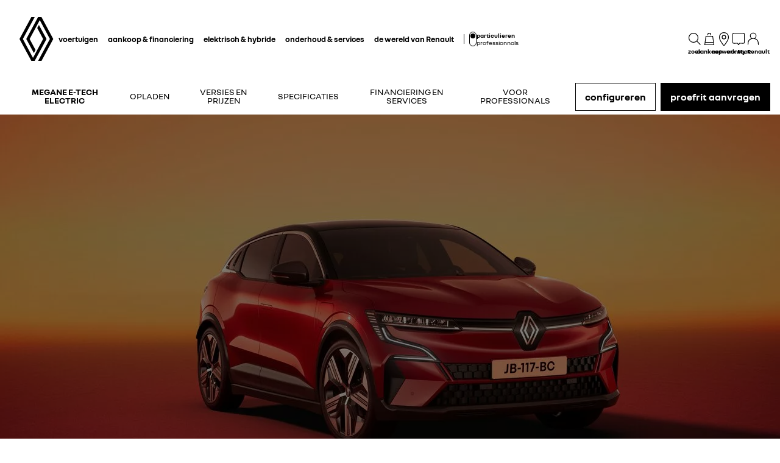

--- FILE ---
content_type: text/html; charset=utf-8
request_url: https://nl.renault.be/elektrische-wagens/megane-e-tech-electric.html
body_size: 80050
content:
<!DOCTYPE html>
    <html lang="nl-BE" data-block-scroll="false" prefix="og: http://ogp.me/ns#">
      <head>
        <title data-react-helmet="true">Megane E-Tech electric - De elektrische berline | Renault</title>
        <meta data-react-helmet="true" name="charset" content="utf-8"/><meta data-react-helmet="true" name="viewport" content="width=device-width, initial-scale=1"/><meta data-react-helmet="true" name="theme-color" content="#ffffff"/><meta data-react-helmet="true" name="msapplication-TileColor" content="#ffffff"/><meta data-react-helmet="true" name="msapplication-TileImage" content="/renault/ms-icon-144x144.png"/><meta data-react-helmet="true" name="description" content="Ontdek en configureer de nieuwe Renault Megane E-Tech electric auto. Geniet altijd van een gelijk vermogen maar nu met een actieradius tot 468 km."/><meta data-react-helmet="true" name="robots" content="index,follow"/><meta data-react-helmet="true" property="og:type" content="article"/><meta data-react-helmet="true" property="og:title" content="Megane E-Tech electric - De elektrische berline | Renault"/><meta data-react-helmet="true" property="og:url" content="https://nl.renault.be/elektrische-wagens/megane-e-tech-electric.html"/><meta data-react-helmet="true" property="og:image" content="https://cdn.group.renault.com/ren/master/renault-new-cars/product-plans/megane-e-tech-electrique/megane-bcb-my24/megane-bcb-my24-overview-001-desktop.jpg.ximg.large.jpg/6cc3b61380.jpg"/><meta data-react-helmet="true" property="og:description" content="Ontdek en configureer de nieuwe Renault Megane E-Tech electric auto. Geniet altijd van een gelijk vermogen maar nu met een actieradius tot 468 km."/><meta data-react-helmet="true" property="og:locale" content="nl-BE"/><meta data-react-helmet="true" name="twitter:card" content="summary_large_image"/><meta data-react-helmet="true" name="twitter:title" content="Megane E-Tech electric - De elektrische berline | Renault"/><meta data-react-helmet="true" name="twitter:url" content="https://nl.renault.be/elektrische-wagens/megane-e-tech-electric.html"/><meta data-react-helmet="true" name="twitter:image" content="https://cdn.group.renault.com/ren/master/renault-new-cars/product-plans/megane-e-tech-electrique/megane-bcb-my24/megane-bcb-my24-overview-001-desktop.jpg.ximg.large.jpg/6cc3b61380.jpg"/><meta data-react-helmet="true" name="twitter:description" content="Ontdek en configureer de nieuwe Renault Megane E-Tech electric auto. Geniet altijd van een gelijk vermogen maar nu met een actieradius tot 468 km."/>
        <link rel="preconnect" href="https://cdn.group.renault.com" />
        <link rel="preconnect" href="https://www.googletagmanager.com" />
        <link rel="preconnect" href="https://www.google-analytics.com" />
        <link data-react-helmet="true" rel="apple-touch-icon" sizes="57x57" href="/renault/apple-icon-57x57.png?ck=8"/><link data-react-helmet="true" rel="apple-touch-icon" sizes="60x60" href="/renault/apple-icon-60x60.png?ck=8"/><link data-react-helmet="true" rel="apple-touch-icon" sizes="72x72" href="/renault/apple-icon-72x72.png?ck=8"/><link data-react-helmet="true" rel="apple-touch-icon" sizes="76x76" href="/renault/apple-icon-76x76.png?ck=8"/><link data-react-helmet="true" rel="apple-touch-icon" sizes="114x114" href="/renault/apple-icon-114x114.png?ck=8"/><link data-react-helmet="true" rel="apple-touch-icon" sizes="120x120" href="/renault/apple-icon-120x120.png?ck=8"/><link data-react-helmet="true" rel="apple-touch-icon" sizes="144x144" href="/renault/apple-icon-144x144.png?ck=8"/><link data-react-helmet="true" rel="apple-touch-icon" sizes="152x152" href="/renault/apple-icon-152x152.png?ck=8"/><link data-react-helmet="true" rel="apple-touch-icon" sizes="180x180" href="/renault/apple-icon-180x180.png?ck=8"/><link data-react-helmet="true" rel="icon" type="image/png" sizes="192x192" href="/renault/android-icon-192x192.png?ck=8"/><link data-react-helmet="true" rel="icon" type="image/png" href="/renault/favicon-16x16.png?ck=8" sizes="16x16"/><link data-react-helmet="true" rel="icon" type="image/png" href="/renault/favicon-32x32.png?ck=8" sizes="32x32"/><link data-react-helmet="true" rel="icon" type="image/png" href="/renault/favicon-96x96.png?ck=8" sizes="96x96"/><link data-react-helmet="true" rel="canonical" href="https://nl.renault.be/elektrische-wagens/megane-e-tech-electric.html"/><link data-react-helmet="true" rel="alternate" hreflang="nl-be" href="https://nl.renault.be/elektrische-wagens/megane-e-tech-electric.html"/><link data-react-helmet="true" rel="alternate" hreflang="nl-nl" href="https://www.renault.nl/elektrische-autos/megane-e-tech-electric.html"/>
        <link rel="preload" href="/vendor/supportDetect-2025-02-17.js"  as="script"  >
<link rel="preload" href="/client/NouvelR-KR-Regular-a88f9cb1a35914d2.woff2" type="font/woff2" as="font" crossorigin="anonymous" >
<link rel="preload" href="/client/NouvelR-Bold-AH-1c5ca002c4ab8beb.woff2" type="font/woff2" as="font" crossorigin="anonymous" >
<link rel="preload" href="/client/NouvelR-Regular-LGC-a16ae2e90e338984.woff2" type="font/woff2" as="font" crossorigin="anonymous" >
<link rel="preload" href="/client/NouvelR-Regular-AH-a6ef79cbe0c9af2e.woff2" type="font/woff2" as="font" crossorigin="anonymous" >
<link rel="preload" href="/client/NouvelR-Bold-LGC-945284fbabdd732c.woff2" type="font/woff2" as="font" crossorigin="anonymous" >
<link rel="preload" href="/client/NouvelR-KR-Bold-b96e04ab4c4e2e9a.woff2" type="font/woff2" as="font" crossorigin="anonymous" >
<link rel="preload" href="/client/r-main-ca68d5499ab9492f.js"  as="script"  >
<link rel="preload" href="/client/r-main-11da371f7151a543.js"  as="script"  >
<link rel="preload" href="/client/r-renault-header-v2-a80404a19bbc05d7.js"  as="script"  >
<link rel="preload" href="/client/r-vehicle-range-cards-8b52d0c154d8f918.js"  as="script"  >
<link rel="preload" href="/client/r-one-ui-layout-tooltip-c6ffae46dfb00f1e.js"  as="script"  >
<link rel="preload" href="/client/r-content-with-links-4c1c58be6db4200c.js"  as="script"  >
<link rel="preload" href="/client/r-sub-nav-v2-a8565b6f5b775b09.js"  as="script"  >
<link rel="preload" href="/client/r-pp-manifest-e510eb3f48b51a41.js"  as="script"  >
<link rel="preload" href="/client/r-pp-usp-6547195927a77427.js"  as="script"  >
<link rel="preload" href="/client/r-pp-carousel-8aca4928412a12db.js"  as="script"  >
<link rel="preload" href="/client/r-price-banner-5695cd85cc63f3f1.js"  as="script"  >
<link rel="preload" href="/client/r-section-title-fd6b3216adcf6150.js"  as="script"  >
<link rel="preload" href="/client/r-pp-specific-feat-69ce05f4c842fd5e.js"  as="script"  >
<link rel="preload" href="/client/r-one-ui-anim-motion-d8cae6ee462bcec6.js"  as="script"  >
<link rel="preload" href="/client/r-pp-edito-video-8dcdc0f79a73ebc6.js"  as="script"  >
<link rel="preload" href="/client/r-widget-gallery-347bd6d9ced4d2cb.js"  as="script"  >
<link rel="preload" href="/client/r-widget-card-35d80ae9a0b3bf72.js"  as="script"  >
<link rel="preload" href="/client/r-pp-l-shape-6056bf158d0600bb.js"  as="script"  >
<link rel="preload" href="/client/r-pp-edito-de1a7616ba68b527.js"  as="script"  >
<link rel="preload" href="/client/r-pp-intro-section-146a6efe5975fc23.js"  as="script"  >
<link rel="preload" href="/client/r-spinner-3D-93d5108e4e9202fd.js"  as="script"  >
<link rel="preload" href="/client/r-reveal-title-261766ba48edc99c.js"  as="script"  >
<link rel="preload" href="/client/r-model-grade-v3-fd226fa8d4a57f15.js"  as="script"  >
<link rel="preload" href="/client/r-async-rci-financing-b414be0018d54ab1.js"  as="script"  >
<link rel="preload" href="/client/r-cards-feature-promo-a41b8d7c744ab47a.js"  as="script"  >
<link rel="preload" href="/client/r-tradein-promo-2bffa1bce5dd955d.js"  as="script"  >
<link rel="preload" href="/client/r-data-fed-action-panel-34a100f1afb809d2.js"  as="script"  >
<link rel="preload" href="/client/r-legal-028a0e42d18d513c.js"  as="script"  >
<link rel="preload" href="/client/r-pre-footer-ae0b0179ff895686.js"  as="script"  >
<link rel="preload" href="/client/r-footer-44cace9a65ee1811.js"  as="script"  >
<link rel="preload" href="/client/r-renault-legalfooter-5e9c89d32e49beb9.js"  as="script"  >
<link rel="preload" href="/client/r-cookie-one-trust-10bb4df2a454d172.js"  as="script"  >
        
        <link href="/client/r-renault-745f67bcab85b423.css" media="screen, projection, print" rel="stylesheet" type="text/css" />
<link href="/client/r-renault-header-v2-845aeb7f8750069a.css" media="screen, projection, print" rel="stylesheet" type="text/css" />
<link href="/client/r-vehicle-range-cards-2bbeac3756e5e13d.css" media="screen, projection, print" rel="stylesheet" type="text/css" />
<link href="/client/r-one-ui-layout-tooltip-25e0108454711ada.css" media="screen, projection, print" rel="stylesheet" type="text/css" />
<link href="/client/r-content-with-links-47015bba23b824db.css" media="screen, projection, print" rel="stylesheet" type="text/css" />
<link href="/client/r-sub-nav-v2-80c1be9fc8efb11d.css" media="screen, projection, print" rel="stylesheet" type="text/css" />
<link href="/client/r-pp-manifest-846b507ecb8dd4e6.css" media="screen, projection, print" rel="stylesheet" type="text/css" />
<link href="/client/r-pp-usp-a462e635c15bc647.css" media="screen, projection, print" rel="stylesheet" type="text/css" />
<link href="/client/r-pp-carousel-841dba3bab2ee90d.css" media="screen, projection, print" rel="stylesheet" type="text/css" />
<link href="/client/r-price-banner-52d901401f7ca9d3.css" media="screen, projection, print" rel="stylesheet" type="text/css" />
<link href="/client/r-section-title-76e8700fd1c0b76f.css" media="screen, projection, print" rel="stylesheet" type="text/css" />
<link href="/client/r-pp-specific-feat-daa87e2a05b0b536.css" media="screen, projection, print" rel="stylesheet" type="text/css" />
<link href="/client/r-pp-edito-video-c4b70737f43100df.css" media="screen, projection, print" rel="stylesheet" type="text/css" />
<link href="/client/r-widget-gallery-0ee57669b69163fc.css" media="screen, projection, print" rel="stylesheet" type="text/css" />
<link href="/client/r-widget-card-01c9b5fd07e6b7a2.css" media="screen, projection, print" rel="stylesheet" type="text/css" />
<link href="/client/r-pp-l-shape-7fefca19795646f1.css" media="screen, projection, print" rel="stylesheet" type="text/css" />
<link href="/client/r-pp-edito-9a9c05dbc3a96f88.css" media="screen, projection, print" rel="stylesheet" type="text/css" />
<link href="/client/r-pp-intro-section-47976b389fd7b3f8.css" media="screen, projection, print" rel="stylesheet" type="text/css" />
<link href="/client/r-spinner-3D-4c6ac932a4700bc0.css" media="screen, projection, print" rel="stylesheet" type="text/css" />
<link href="/client/r-reveal-title-1c353bd228b04142.css" media="screen, projection, print" rel="stylesheet" type="text/css" />
<link href="/client/r-model-grade-v3-65c31ff71565ed6b.css" media="screen, projection, print" rel="stylesheet" type="text/css" />
<link href="/client/r-async-rci-financing-16c3b610b978bbe5.css" media="screen, projection, print" rel="stylesheet" type="text/css" />
<link href="/client/r-cards-feature-promo-0545119d226a9be6.css" media="screen, projection, print" rel="stylesheet" type="text/css" />
<link href="/client/r-tradein-promo-d92af74ec9d13bd1.css" media="screen, projection, print" rel="stylesheet" type="text/css" />
<link href="/client/r-data-fed-action-panel-1c21250156e44dc0.css" media="screen, projection, print" rel="stylesheet" type="text/css" />
<link href="/client/r-legal-735f5903d7cf836c.css" media="screen, projection, print" rel="stylesheet" type="text/css" />
<link href="/client/r-pre-footer-b1522b8e3f5e34b1.css" media="screen, projection, print" rel="stylesheet" type="text/css" />
<link href="/client/r-footer-fe3faf83d6ba689f.css" media="screen, projection, print" rel="stylesheet" type="text/css" />
<link href="/client/r-renault-legalfooter-25c3f7a6778cf293.css" media="screen, projection, print" rel="stylesheet" type="text/css" />
<link href="/client/r-cookie-one-trust-391d9b6e9fa8962e.css" media="screen, projection, print" rel="stylesheet" type="text/css" />
        
        
        <script data-react-helmet="true" type="application/ld+json">{"@context":"http://schema.org","@type":"BreadcrumbList","itemListElement":[{"@type":"ListItem","position":1,"item":{"@id":"https://nl.renault.be/","name":"Renault {dws.shortName}"}},{"@type":"ListItem","position":2,"item":{"@id":"https://nl.renault.be/elektrische-wagens.html","name":"Elektrische wagens"}},{"@type":"ListItem","position":3,"item":{"@id":"https://nl.renault.be/elektrische-wagens/megane-e-tech-electric.html","name":"Megane E-Tech electric"}}]}</script><script data-react-helmet="true" type="application/ld+json">{"@context":"https://schema.org/","@type":"Product","name":"renault MEGANE E-TECH ELECTRIC","image":"https://cdn.group.renault.com/ren/master/renault-new-cars/product-plans/megane-e-tech-electrique/megane-bcb-my24/megane-bcb-my24-overview-001-mobile.jpg.ximg.small.jpg/42a85d174f.jpg","description":"Ontdek en configureer de nieuwe Renault Megane E-Tech electric auto. Geniet altijd van een gelijk vermogen maar nu met een actieradius tot 468 km.","brand":{"@type":"Brand","name":"renault"},"offers":{"@type":"AggregateOffer","lowPrice":39450,"priceCurrency":"EUR"}}</script><script data-react-helmet="true" type="application/ld+json">{"@context":{"schema":"http://schema.org/"},"@id":"https://be.co.rplug.renault.com/product/model/ZO1/megane-e-tech-electric/c/A#this","schema:url":"https://be.co.rplug.renault.com/product/model/ZO1/megane-e-tech-electric/c/A#this","@type":["schema:ProductModel","schema:Car"],"schema:name":"Megane E-Tech electric","schema:brand":{"@id":"http://www.wikidata.org/wiki/Q6686","@type":"schema:Brand","schema:name":"RENAULT"},"@reverse":{"schema:isVariantOf":[{"@id":"https://be.co.rplug.renault.com/product/model/ZO1/megane-e-tech-electric/c/A-ENS_0MDL2P1SERIELIM2_#this","@type":["schema:ProductModel","schema:Car"],"schema:name":"Megane E-Tech electric techno","schema:offers":{"@id":"https://be.co.rplug.renault.com/product/model/ZO1/megane-e-tech-electric/c/A-ENS_0MDL2P1SERIELIM2_#offer","@type":"schema:Offer","schema:priceSpecification":{"@type":"schema:UnitPriceSpecification","schema:price":"39450.0","schema:priceCurrency":"EUR","schema:validFrom":"2026-01-05T23:00:00Z","schema:priceType":"SRP"},"schema:url":"https://nl.renault.be/elektrische-wagens/megane-e-tech-electric.html","schema:price":"39450.0","schema:priceCurrency":"EUR"},"schema:brand":"RENAULT"},{"@id":"https://be.co.rplug.renault.com/product/model/ZO1/megane-e-tech-electric/c/A-ENS_0MDL2P1SERIELIM3_#this","@type":["schema:ProductModel","schema:Car"],"schema:name":"Megane E-Tech electric iconic","schema:offers":{"@id":"https://be.co.rplug.renault.com/product/model/ZO1/megane-e-tech-electric/c/A-ENS_0MDL2P1SERIELIM3_#offer","@type":"schema:Offer","schema:priceSpecification":{"@type":"schema:UnitPriceSpecification","schema:price":"42700.0","schema:priceCurrency":"EUR","schema:validFrom":"2026-01-05T23:00:00Z","schema:priceType":"SRP"},"schema:url":"https://nl.renault.be/elektrische-wagens/megane-e-tech-electric.html","schema:price":"42700.0","schema:priceCurrency":"EUR"},"schema:brand":"RENAULT"},{"@id":"https://be.co.rplug.renault.com/product/model/ZO1/megane-e-tech-electric/c/A-ENS_0MDL2P1SERIELIM1_#this","@type":["schema:ProductModel","schema:Car"],"schema:name":"Megane E-Tech electric esprit Alpine","schema:offers":{"@id":"https://be.co.rplug.renault.com/product/model/ZO1/megane-e-tech-electric/c/A-ENS_0MDL2P1SERIELIM1_#offer","@type":"schema:Offer","schema:priceSpecification":{"@type":"schema:UnitPriceSpecification","schema:price":"41450.0","schema:priceCurrency":"EUR","schema:validFrom":"2026-01-05T23:00:00Z","schema:priceType":"SRP"},"schema:url":"https://nl.renault.be/elektrische-wagens/megane-e-tech-electric.html","schema:price":"41450.0","schema:priceCurrency":"EUR"},"schema:brand":"RENAULT"}]},"schema:bodyType":"berline","schema:fuelType":"Electrique","schema:vehicleEngine":{"schema:engineType":"comfort range"},"schema:offers":{"@id":"https://be.co.rplug.renault.com/product/model/ZO1/megane-e-tech-electric/c/A#offer","@type":"schema:Offer","schema:priceSpecification":{"@type":"schema:UnitPriceSpecification","schema:price":"39450.0","schema:priceCurrency":"EUR","schema:validFrom":"2026-01-05T23:00:00Z","schema:priceType":"SRP"},"schema:url":"https://nl.renault.be/elektrische-wagens/megane-e-tech-electric.html","schema:price":"39450.0","schema:priceCurrency":"EUR"}}</script><script data-react-helmet="true" type="application/ld+json">{"@context":"http://schema.org","@type":"Organization","@id":"https://nl.renault.be#organization","url":"https://nl.renault.be","name":"renault","sameAs":[]}</script>
        <link rel="manifest" href="/renault/manifest.json">
        
  <script type='text/javascript'>
      window.ccLayer = window.ccLayer || [];
      var dataLayer = window.dataLayer = window.dataLayer || [];
      var firstPush = {"languageCode":"nl","countryCode":"BE","brand":"renault","gtmServer":"OFFICIAL_GTM_SERVER","ccParameters":{"design":"","legal":"","position":"bottom","solution":"one"},"businessType":"new-car","mboxActivated":"no","pageName":"vehicles|electric|megane-electric|","pageType":"product-plan","vehicleModel":"MEGANE E-TECH ELECTRIC","vehicleId":"ZO1","modelAdminId":"megane-bcb-ph1"};
      dataLayer.push(firstPush);
      dataLayer.push({event: '55experience_pageChange'});
      
    </script>
        <style>
          :root {
            --model-color-id: unset ;
          }
        </style>
      </head>
      <body class="Product_renault">

        <div id='app'><div class="Main"><div class="MainContainer"><div class="Page" id="Page"><div class="ContentZone ContentZone__menu"><div class="MainHeaderV2__sentinel"></div><div class="MainHeaderV2"><nav class="MainHeaderV2__nav"><a title="Renault" class="MainHeaderV2__logoLink" data-track="click" data-track-button-text="logo-renault-header" data-track-destination="/" data-track-location-in-page="primary-nav" data-track-event="navigationClick" href="/" data-discover="true"><svg xmlns="http://www.w3.org/2000/svg" viewBox="0 0 66 86" class="MainHeaderV2__logo is-renault" title="Renault - nieuwe wagens aankopen-Officiële website"><path d="m52.3 43-23 43H23L0 43 22.9 0h6.5L6.5 43l19.6 36.9L45.7 43 34.3 21.5l3.3-6.1zM42.5 0h-6.6L13.1 43l14.7 27.6 3.2-6.1L19.6 43 39.2 6l19.6 37-22.9 43h6.6l22.8-43z"></path></svg></a><div class="MainHeaderV2__menu"><div class="MainHeaderV2__close"><button class="MainHeaderV2__button is-close" type="button" title=""><svg xmlns="http://www.w3.org/2000/svg" viewBox="0 0 24 24" class="MainHeaderV2__buttonIcon"><path d="m12.85 12 9.075 9.075-.85.85L12 12.85l-9.075 9.075-.85-.85L11.15 12 2.075 2.925l.85-.85L12 11.15l9.075-9.075.85.85z"></path></svg><span class="MainHeaderV2__buttonLabel">sluiten</span></button></div><div class="MainHeaderV2__wrapper"><div class="MainHeaderV2__primaryLinks"><ul class="MainHeaderV2__linkList"><li class="MainHeaderV2__linkItem"><button class="MainHeaderV2__link" type="button" title="" data-track="click" data-track-event="toggle" data-track-toggle-type="menu_main_entry" data-track-toggle-value="voertuigen">voertuigen<!-- --> <svg xmlns="http://www.w3.org/2000/svg" viewBox="0 0 24 24" class="MainHeaderV2__chevronIcon"><path fill-rule="evenodd" d="m5.85 1.95 12.6 9.45v1.2l-12.6 9.45-.9-1.2L16.75 12 4.95 3.15z" clip-rule="evenodd"></path></svg></button><div class="MainHeaderV2__megaDropDown"><div class="MainHeaderV2__megaDropDownHeader"><button type="button" class="MainHeaderV2__backCta"><svg xmlns="http://www.w3.org/2000/svg" viewBox="0 0 24 24" class="MainHeaderV2__backCtaIcon"><path fill-rule="evenodd" d="M19.05 3.15 7.25 12l11.8 8.85-.9 1.2-12.6-9.45v-1.2l12.6-9.45z" clip-rule="evenodd"></path></svg>terug</button><div class="MainHeaderV2__close2"><button class="MainHeaderV2__button is-close" type="button" title=""><svg xmlns="http://www.w3.org/2000/svg" viewBox="0 0 24 24" class="MainHeaderV2__buttonIcon"><path d="m12.85 12 9.075 9.075-.85.85L12 12.85l-9.075 9.075-.85-.85L11.15 12 2.075 2.925l.85-.85L12 11.15l9.075-9.075.85.85z"></path></svg><span class="MainHeaderV2__buttonLabel">sluiten</span></button></div><button class="MainHeaderV2__closeMegaDropDown" type="button" title=""><svg xmlns="http://www.w3.org/2000/svg" viewBox="0 0 24 24" class="MainHeaderV2__buttonIcon"><path d="m12.85 12 9.075 9.075-.85.85L12 12.85l-9.075 9.075-.85-.85L11.15 12 2.075 2.925l.85-.85L12 11.15l9.075-9.075.85.85z"></path></svg><span class="MainHeaderV2__closeLabel">sluiten</span></button></div><div class="MainHeaderV2__megaDropDownContent"><div class="EditorialContentZone"><div class="VehicleRangeCards"><div class="VehicleRangeCards__sidebar"><div class="VehicleRangeCards__filters is-sticky"><div class="Accordion is-medium" role="presentation"><button class="Accordion__trigger" type="button" aria-expanded="false"><div class="VehicleRangeCards__filtersTitle">voertuigen filteren</div></button><div class="Accordion__content is-hidden" role="region" inert=""><div class="Accordion__wrapper"><div class="RangeFiltersContent"><div class="RangeFiltersContent__category"><span class="RangeFiltersContent__label">categorie</span><span class="Tooltip__trigger" role="button" tabindex="0"><svg xmlns="http://www.w3.org/2000/svg" viewBox="0 0 24 24" style="--InfoIcon-size-default:14px;--InfoIcon-size-medium:14px;--InfoIcon-size-large:14px" class="InfoIcon"><path fill-rule="evenodd" d="M12 2.65a9.35 9.35 0 1 0 9.304 8.414.65.65 0 1 1 1.294-.128q.051.525.052 1.064c0 5.882-4.768 10.65-10.65 10.65S1.35 17.882 1.35 12 6.118 1.35 12 1.35c.918 0 1.81.116 2.662.336a.65.65 0 1 1-.324 1.259A9.4 9.4 0 0 0 12 2.65" clip-rule="evenodd"></path><path d="M12.8 7.3a.8.8 0 1 1-1.6 0 .8.8 0 0 1 1.6 0"></path><path fill-rule="evenodd" d="M12 9.25a.75.75 0 0 1 .75.75v7a.75.75 0 0 1-1.5 0v-7a.75.75 0 0 1 .75-.75" clip-rule="evenodd"></path></svg></span></div><div class="RadioGroupButton" role="radiogroup"><div class="RadioGroupButton__item"><div class="RadioGroupButton__tick"><div class="Indicator is-tick"><div class="Indicator__status"></div></div></div><div class="RadioGroupButton__button"><input type="radio" class="RadioGroupButton__input" id="category-radio-personal-car" tabindex="0" name="category-radio" checked="" value="personal-car"/><label for="category-radio-personal-car" class="RadioGroupButton__label"><span class="RadioGroupButton__textContainer">personenwagens</span></label></div></div><div class="RadioGroupButton__item"><div class="RadioGroupButton__button"><input type="radio" class="RadioGroupButton__input" id="category-radio-vans-pro" tabindex="0" name="category-radio" value="vans-pro"/><label for="category-radio-vans-pro" class="RadioGroupButton__label"><span class="RadioGroupButton__textContainer">bedrijfsvoertuigen</span></label></div></div></div><div class="RangeFiltersContent__energy"><span class="RangeFiltersContent__label">motoren</span><span class="Tooltip__trigger" role="button" tabindex="0"><svg xmlns="http://www.w3.org/2000/svg" viewBox="0 0 24 24" style="--InfoIcon-size-default:14px;--InfoIcon-size-medium:14px;--InfoIcon-size-large:14px" class="InfoIcon"><path fill-rule="evenodd" d="M12 2.65a9.35 9.35 0 1 0 9.304 8.414.65.65 0 1 1 1.294-.128q.051.525.052 1.064c0 5.882-4.768 10.65-10.65 10.65S1.35 17.882 1.35 12 6.118 1.35 12 1.35c.918 0 1.81.116 2.662.336a.65.65 0 1 1-.324 1.259A9.4 9.4 0 0 0 12 2.65" clip-rule="evenodd"></path><path d="M12.8 7.3a.8.8 0 1 1-1.6 0 .8.8 0 0 1 1.6 0"></path><path fill-rule="evenodd" d="M12 9.25a.75.75 0 0 1 .75.75v7a.75.75 0 0 1-1.5 0v-7a.75.75 0 0 1 .75-.75" clip-rule="evenodd"></path></svg></span></div><div class="RadioGroupButton" role="radiogroup"><button class="RangeFiltersContent__energyButton" type="button" title=""><div class="RadioGroupButton__item"><div class="RadioGroupButton__button"><input type="radio" class="RadioGroupButton__input" id="energy-radio-electric" tabindex="0" name="energy-radio" value="electric"/><label for="energy-radio-electric" class="RadioGroupButton__label"><span class="RadioGroupButton__textContainer">electric</span></label></div></div></button><button class="RangeFiltersContent__energyButton" type="button" title=""><div class="RadioGroupButton__item"><div class="RadioGroupButton__button"><input type="radio" class="RadioGroupButton__input" id="energy-radio-gasoline" tabindex="0" name="energy-radio" value="gasoline"/><label for="energy-radio-gasoline" class="RadioGroupButton__label"><span class="RadioGroupButton__textContainer">benzine</span></label></div></div></button><button class="RangeFiltersContent__energyButton" type="button" title=""><div class="RadioGroupButton__item"><div class="RadioGroupButton__button"><input type="radio" class="RadioGroupButton__input" id="energy-radio-hybrid" tabindex="0" name="energy-radio" value="hybrid"/><label for="energy-radio-hybrid" class="RadioGroupButton__label"><span class="RadioGroupButton__textContainer">full hybrid</span></label></div></div></button><button class="RangeFiltersContent__energyButton" type="button" title=""><div class="RadioGroupButton__item"><div class="RadioGroupButton__button"><input type="radio" class="RadioGroupButton__input" id="energy-radio-mildHybrid" tabindex="0" name="energy-radio" value="mildHybrid"/><label for="energy-radio-mildHybrid" class="RadioGroupButton__label"><span class="RadioGroupButton__textContainer">mild hybrid</span></label></div></div></button><button class="RangeFiltersContent__energyButton" type="button" title=""><div class="RadioGroupButton__item"><div class="RadioGroupButton__button"><input type="radio" class="RadioGroupButton__input" id="energy-radio-hybridPlugin" tabindex="0" name="energy-radio" value="hybridPlugin"/><label for="energy-radio-hybridPlugin" class="RadioGroupButton__label"><span class="RadioGroupButton__textContainer">plug-in hybrid</span></label></div></div></button><button class="RangeFiltersContent__energyButton" type="button" title=""><div class="RadioGroupButton__item"><div class="RadioGroupButton__button"><input type="radio" class="RadioGroupButton__input" id="energy-radio-diesel" tabindex="0" name="energy-radio" value="diesel"/><label for="energy-radio-diesel" class="RadioGroupButton__label"><span class="RadioGroupButton__textContainer">diesel</span></label></div></div></button></div></div></div></div></div></div><div class="VehicleRangeCards__shortcuts"><a href="https://overname.renault.be/" title="" class="VehicleRangeCards__shortcutLink" rel="noopener" data-track-event="navigationClick" data-track-button-text="overname van je auto" data-track="click" data-track-destination="https://overname.renault.be/" data-track-location-in-page="vehicle_range_quick_actions"><svg xmlns="http://www.w3.org/2000/svg" viewBox="0 0 24 24" class="VehicleRangeCards__iconSvg"><path d="M18.1 7.65v1.2h-3v-1.2h.9v-1.3h-.885v-1.2H17.1v.1h.1v2.4zm-.9-3.9H16v1h1.2z"></path><path fill-rule="evenodd" d="M19.845 1.9h-6.5A1.045 1.045 0 0 0 12.3 2.95v6.5a1.045 1.045 0 0 0 1.05 1.05h1.5l.78.86.21.195h.535l.935-1.055h2.535a1.05 1.05 0 0 0 1.045-1.045V2.95a1.05 1.05 0 0 0-1.045-1.05M16.77 9.285h2.92V3.1H13.5v6.185h1.885l.705.775z" clip-rule="evenodd"></path><path d="M6.69 15.72a1.245 1.245 0 0 1-1.285 1.205 1.205 1.205 0 1 1 0-2.405 1.245 1.245 0 0 1 1.285 1.2m11.209 1.24a1.29 1.29 0 0 0 .746-1.24 1.25 1.25 0 0 0-1.29-1.22 1.29 1.29 0 1 0 .544 2.46"></path><path fill-rule="evenodd" d="M17.575 11.37h3.235v1.245L19.575 13a2.79 2.79 0 0 1 1.225 2.29v5.76c0 .58-.47 1.05-1.05 1.05h-2.63a.88.88 0 0 1-.88-.88V20H6.5v1.225a.885.885 0 0 1-.88.875H3a1.05 1.05 0 0 1-1.04-1.05v-5.775c0-.923.456-1.786 1.22-2.305l-1.25-.39v-1.225h2.12l.45-1.24A2.83 2.83 0 0 1 7.15 8.3h4.11v1.2H7.14a1.625 1.625 0 0 0-1.5 1.04L4.9 12.5h13.02zM19.6 20.9v-5.61A1.585 1.585 0 0 0 18 13.7H4.75a1.59 1.59 0 0 0-1.59 1.59v5.61h2.165v-2.1H17.44v2.1z" clip-rule="evenodd"></path></svg>overname van je auto</a><a href="https://aanbiedingen.renault.be/personenwagens" title="" class="VehicleRangeCards__shortcutLink" target="_blank" rel="noopener" data-track-event="navigationClick" data-track-button-text="huidige aanbiedingen" data-track="click" data-track-destination="https://aanbiedingen.renault.be/personenwagens" data-track-location-in-page="vehicle_range_quick_actions"><svg xmlns="http://www.w3.org/2000/svg" viewBox="0 0 24 24" class="VehicleRangeCards__iconSvg"><path d="M22.94 13.525c-.065-.53-.11-1.07-.335-1.65a3.2 3.2 0 0 0-.455-.81c-.19-.24-.41-.47-.715-.66-.575-.34-1.135-.435-1.64-.54-.255-.05-.5-.095-.71-.15a5 5 0 0 1-.635-.225c-.88-.37-1.74-.89-2.65-1.38a10 10 0 0 0-.725-.36 5 5 0 0 0-.815-.27 12 12 0 0 0-1.57-.295 11 11 0 0 0-1.6-.09l-1.53.035-3.05.095-1.525.055-.765.03c-.27.015-.48.015-.81.045l.075.59c.315.17.625.36.935.545 1.945-.08 3.905-.14 5.855-.19.485-.005.985-.03 1.425-.01.46.02.925.08 1.385.155.45.075.93.185 1.32.32.375.14.81.385 1.23.615.855.47 1.71.98 2.705 1.35.535.205 1.06.26 1.505.365.445.095.87.225 1.095.415.275.235.49.56.61.935.065.19.105.4.14.62.03.215.07.49.08.675.015.2 0 .39-.04.495-.015.04 0 .01-.005.02h-.805a2.595 2.595 0 0 0-2.59-2.515 2.593 2.593 0 0 0-2.59 2.505H7.91a2.597 2.597 0 0 0-2.59-2.505c-1.25 0-2.3.89-2.545 2.07l-.045-.01-.25-.05a.6.6 0 0 1-.135-.065.6.6 0 0 1-.2-.195.3.3 0 0 1-.03-.1v-2.44L3.99 9.085 2.81 8.57.915 10.45v2.86c0 .05.005.155.015.23.025.165.075.335.15.485.155.305.395.525.645.68.13.075.255.14.42.19.12.035.145.035.2.045l.15.03.34.07a2.6 2.6 0 0 0 2.49 1.895A2.6 2.6 0 0 0 7.67 15.44h8.325a2.59 2.59 0 0 0 2.345 1.495c1.04 0 1.93-.62 2.35-1.5h1.04c.045 0 .12 0 .18-.01.25-.02.49-.135.665-.32.175-.175.29-.445.33-.605.095-.36.085-.67.06-.965zm-17.63 2.2c-.77 0-1.4-.63-1.4-1.4s.63-1.4 1.4-1.4 1.4.63 1.4 1.4-.63 1.4-1.4 1.4m13.01 0c-.77 0-1.4-.63-1.4-1.4s.63-1.4 1.4-1.4 1.4.63 1.4 1.4-.63 1.4-1.4 1.4"></path></svg>huidige aanbiedingen</a><a title="" class="VehicleRangeCards__shortcutLink" data-track-event="navigationClick" data-track-button-text="ontdek onze nieuwe wagens in stock" data-track="click" data-track-destination="/aankoop-nieuwe-wagens.html" data-track-location-in-page="vehicle_range_quick_actions" href="/aankoop-nieuwe-wagens.html" data-discover="true"><svg xmlns="http://www.w3.org/2000/svg" viewBox="0 0 24 24" class="VehicleRangeCards__iconSvg"><path d="M10.016 11.21c-.23-.995-1.055-1.59-1.715-1.59H3.896c-1.02 0-1.43 1.065-1.57 1.44l-.215.645H1.016v.965l.395.21c-.24.3-.395.68-.395 1.095v3.075c0 .54.44.98.98.98h.945c.5 0 .915-.38.975-.87h4.37c.055.49.47.87.975.87h.95c.54 0 .98-.44.98-.98v-3.075c0-.41-.145-.785-.385-1.085l.05-.025.335-.195v-.975h-1.03l-.13-.49zm-6.565.25c.09-.24.27-.645.44-.645h4.405c.085.005.44.195.555.685l.2.73H3.196l.26-.77zm6.525 5.37h-.51v-.87h-6.74v.87H2.21v-2.855c0-.3.23-.54.51-.54h6.745c.285 0 .51.245.51.54v2.855zm-6.04-2.125a.587.587 0 0 1-.59.585.587.587 0 0 1-.59-.585c0-.325.265-.585.59-.585s.59.26.59.585m5.49 0a.587.587 0 0 1-.59.585.587.587 0 0 1-.59-.585c0-.325.265-.585.59-.585s.59.26.59.585m4.54-4.015h4.37c.055.49.47.87.975.87h.95c.54 0 .98-.44.98-.98V7.505c0-.41-.145-.785-.385-1.085l.05-.025.335-.195v-.975h-1.03l-.135-.49c-.23-.995-1.055-1.59-1.715-1.59h-4.41c-1.02 0-1.43 1.065-1.57 1.44l-.215.645H11.07v.965l.395.21c-.24.3-.395.68-.395 1.095v3.075c0 .54.44.98.98.98h.945c.5 0 .915-.38.975-.87zm-.455-5.7c.09-.24.27-.645.44-.645h4.405c.085.005.44.19.555.685l.2.73h-5.855l.26-.77zm-.735 5.37h-.505V7.505c0-.3.23-.54.51-.54h6.745c.285 0 .51.245.51.54v2.855h-.51v-.87H12.78v.87h-.005zM14 8.235a.587.587 0 0 1-.59.585.587.587 0 0 1-.59-.585c0-.325.265-.585.59-.585s.59.26.59.585m5.49 0a.587.587 0 0 1-.59.585.587.587 0 0 1-.59-.585c0-.325.265-.585.59-.585s.59.26.59.585m-3.65 9.21a.587.587 0 0 1-.59.585.587.587 0 0 1-.59-.585c0-.325.265-.585.59-.585s.59.26.59.585m5.49 0a.587.587 0 0 1-.59.585.587.587 0 0 1-.59-.585c0-.325.265-.585.59-.585s.59.26.59.585m1.75-2.035v-.975h-1.03l-.135-.49c-.23-.995-1.055-1.59-1.715-1.59h-4.41c-1.02 0-1.43 1.065-1.57 1.44l-.215.645H12.91v.965l.39.21c-.24.3-.39.68-.39 1.095v3.075c0 .54.44.98.98.98h.945c.5 0 .915-.38.975-.865h4.37c.055.49.47.865.975.865h.95c.54 0 .98-.44.98-.98V16.71c0-.41-.145-.785-.385-1.085l.05-.025.335-.195zm-7.725-1.21c.09-.24.27-.645.44-.645H20.2c.085.005.44.19.555.685l.2.73H15.1l.26-.77zm6.525 5.37h-.51v-.865h-6.75v.865h-.515v-2.855c0-.3.23-.54.51-.54h6.745c.285 0 .51.245.51.54v2.855z"></path></svg>ontdek onze nieuwe wagens in stock</a><a href="https://nl-be.renew.auto/koop-voertuigen-occasions.html" title="" class="VehicleRangeCards__shortcutLink" target="_blank" rel="noopener" data-track-event="navigationClick" data-track-button-text="ontdek onze tweedehandswagens" data-track="click" data-track-destination="https://nl-be.renew.auto/koop-voertuigen-occasions.html" data-track-location-in-page="vehicle_range_quick_actions"><svg xmlns="http://www.w3.org/2000/svg" viewBox="0 0 24 24" class="VehicleRangeCards__iconSvg"><path d="M22.095 12.105c.025.195.04.42-.02.685-.07.325-.265.6-.53.755-.205.14-.48.165-.655.165q-.09.001-.135-.005l-.78-.02a1.077 1.077 0 0 1-2.005-.07h-1.925c-.15.42-.545.72-1.015.72s-.865-.3-1.015-.72h-.035c-.27.01-.52-.005-.725-.14a.98.98 0 0 1-.42-.575c-.03-.12-.04-.25-.04-.38v-.64c0-.05 0-.15.01-.255q.016-.151.055-.295c.055-.195.145-.375.26-.54.06-.08.12-.15.22-.25l.205-.15.865.855-.28.2s-.075.09-.09.14a.6.6 0 0 0-.045.19v.64h.355a1.055 1.055 0 0 1 1.34 0h2.61a1.055 1.055 0 0 1 1.415.065l1.045.025c.08 0 .12.005.155 0 0-.12-.03-.375-.09-.47-.05-.095-.205-.225-.44-.325-.19-.055-.48-.15-.735-.25-.165-.065-.32-.125-.475-.235l-.325-.23c-.37-.26-.78-.435-1.21-.52-.82-.155-1.78-.105-2.86.145l-.165.04-.12-.12a9 9 0 0 0-.45-.42l-.065-.06-.125-.435.295-.08c1.28-.35 2.435-.445 3.535-.285.65.105 1.26.345 1.775.695l.35.245c.045.03.065.05.09.06q.081.039.155.07c.24.095.465.165.755.255.39.17.785.395 1.055.84.14.245.195.5.22.675zm-8.84-4.515c.205.135.455.15.725.14h.035c.15.42.545.72 1.015.72s.865-.3 1.015-.72h1.925a1.077 1.077 0 0 0 2.005.07l.78.02c.03 0 .075.005.135.005.175 0 .45-.025.655-.165.265-.155.46-.435.53-.755.06-.265.04-.49.02-.685a1.7 1.7 0 0 0-.22-.675c-.27-.445-.665-.67-1.055-.84-.29-.09-.515-.165-.755-.255-.05-.02-.105-.04-.155-.07-.025-.01-.04-.025-.09-.06l-.35-.245a4.4 4.4 0 0 0-1.775-.695c-1.095-.16-2.255-.065-3.535.285l-.295.08.125.435.065.06q.233.203.45.42l.12.12.165-.04c1.075-.255 2.04-.3 2.86-.145.43.085.84.26 1.21.52l.325.23c.155.11.31.17.475.235.255.1.545.19.735.25.24.105.39.23.44.325.06.095.09.35.09.47h-.155L19.725 6.6a1.08 1.08 0 0 0-.745-.305c-.255 0-.485.095-.67.24H15.7a1.055 1.055 0 0 0-1.34 0h-.355v-.64c0-.065.02-.13.045-.19a.7.7 0 0 1 .09-.14l.28-.2-.865-.855-.205.15a1.7 1.7 0 0 0-.535 1.085c-.01.105-.01.205-.01.255v.64c0 .13.01.26.04.38.06.235.21.45.42.575zm8.835 10.575a1.8 1.8 0 0 0-.22-.675c-.27-.445-.665-.67-1.055-.84-.29-.09-.515-.165-.755-.255-.05-.02-.105-.04-.155-.07-.025-.01-.04-.025-.09-.06l-.35-.245a4.4 4.4 0 0 0-1.775-.695c-1.095-.16-2.255-.065-3.535.285l-.295.08.125.435.065.06q.232.203.45.42l.12.12.165-.04c1.075-.255 2.04-.3 2.86-.145.43.085.84.26 1.21.52l.325.23c.155.11.31.17.475.235.255.1.545.19.735.25.24.105.39.23.44.325.06.095.09.35.09.47h-.155l-1.045-.025a1.08 1.08 0 0 0-.745-.305c-.255 0-.485.095-.67.24h-2.61a1.055 1.055 0 0 0-1.34 0H14v-.64c0-.065.02-.13.045-.19a.7.7 0 0 1 .09-.14l.28-.2-.865-.855-.205.15a1.7 1.7 0 0 0-.535 1.085c-.01.105-.01.205-.01.255v.64c0 .13.01.26.04.38.06.235.21.45.42.575.205.135.455.15.725.14h.035c.15.42.545.72 1.015.72s.865-.3 1.015-.72h1.925a1.077 1.077 0 0 0 2.005.07l.78.02c.03 0 .075.005.135.005.175 0 .45-.025.655-.165.265-.155.46-.435.53-.755.06-.265.04-.49.02-.685zm-10.85-6.06a1.8 1.8 0 0 0-.22-.675c-.27-.445-.665-.67-1.055-.84-.29-.09-.515-.165-.755-.255-.05-.02-.105-.04-.155-.07-.025-.01-.04-.025-.09-.06l-.35-.245a4.4 4.4 0 0 0-1.775-.695c-1.095-.16-2.255-.065-3.535.285l-.295.08.125.435.065.06q.232.203.45.42l.12.12.165-.04c1.075-.255 2.04-.3 2.86-.145.43.085.84.26 1.21.52l.325.23c.155.11.31.17.475.235.255.1.545.19.735.25.24.105.39.23.44.325.06.095.09.35.09.47h-.155l-1.045-.025a1.08 1.08 0 0 0-.745-.305c-.255 0-.485.095-.67.24h-2.61a1.055 1.055 0 0 0-1.34 0H3.15v-.64c0-.065.02-.13.045-.19a.7.7 0 0 1 .09-.14l.28-.2-.865-.855-.205.15a1.7 1.7 0 0 0-.535 1.085c-.01.105-.01.205-.01.255v.64c0 .13.01.26.04.38.06.235.21.45.42.575.205.135.455.15.725.14h.035c.15.42.545.72 1.015.72s.865-.3 1.015-.72h1.925a1.077 1.077 0 0 0 2.005.07l.78.02c.03 0 .075.005.135.005.175 0 .45-.025.655-.165.265-.155.46-.435.53-.755.06-.265.04-.49.02-.685zm0-5.89a1.8 1.8 0 0 0-.22-.675c-.27-.445-.665-.67-1.055-.84-.29-.09-.515-.165-.755-.255-.05-.02-.105-.04-.155-.07-.025-.01-.04-.025-.09-.06l-.35-.245a4.4 4.4 0 0 0-1.775-.695c-1.095-.16-2.255-.065-3.535.285l-.295.08.125.435.065.06q.232.203.45.42l.12.12.165-.04c1.075-.255 2.04-.3 2.86-.145.43.085.84.26 1.21.52l.325.23c.155.11.31.17.475.235.255.1.545.19.735.25.24.105.39.23.44.325.06.095.09.35.09.47h-.155L8.87 6.595a1.08 1.08 0 0 0-.745-.305c-.255 0-.485.095-.67.24h-2.61a1.055 1.055 0 0 0-1.34 0H3.15v-.64c0-.065.02-.13.045-.19a.7.7 0 0 1 .09-.14l.28-.2-.865-.855-.205.15A1.7 1.7 0 0 0 1.96 5.74c-.01.105-.01.205-.01.255v.64c0 .13.01.26.04.38.06.235.21.45.42.575.205.135.455.15.725.14h.035c.15.42.545.72 1.015.72s.865-.3 1.015-.72h1.925a1.077 1.077 0 0 0 2.005.07l.78.02c.03 0 .075.005.135.005.175 0 .45-.025.655-.165.265-.155.46-.435.53-.755.06-.265.04-.49.02-.685zm0 11.95a1.8 1.8 0 0 0-.22-.675c-.27-.445-.665-.67-1.055-.84-.29-.09-.515-.165-.755-.255-.05-.02-.105-.04-.155-.07-.025-.01-.04-.025-.09-.06l-.35-.245a4.4 4.4 0 0 0-1.775-.695c-1.095-.16-2.255-.065-3.535.285l-.295.08.125.435.065.06q.232.203.45.42l.12.12.165-.04c1.075-.255 2.04-.3 2.86-.145.43.085.84.26 1.21.52l.325.23c.155.11.31.17.475.235.255.1.545.19.735.25.24.105.39.23.44.325.06.095.09.35.09.47h-.155l-1.045-.025a1.08 1.08 0 0 0-.745-.305c-.255 0-.485.095-.67.24h-2.61a1.055 1.055 0 0 0-1.34 0H3.15v-.64c0-.065.02-.13.045-.19a.7.7 0 0 1 .09-.14l.28-.2-.865-.855-.205.15a1.7 1.7 0 0 0-.535 1.085c-.01.105-.01.205-.01.255v.64c0 .13.01.26.04.38.06.235.21.45.42.575.205.135.455.15.725.14h.035c.15.42.545.72 1.015.72s.865-.3 1.015-.72h1.925a1.077 1.077 0 0 0 2.005.07l.78.02c.03 0 .075.005.135.005.175 0 .45-.025.655-.165.265-.155.46-.435.53-.755.06-.265.04-.49.02-.685z"></path></svg>ontdek onze tweedehandswagens</a></div></div><div class="VehicleRangeCards__cards"><div class="VehicleModelCard"><div class="VehicleModelCard__close"><button class="" type="button" title=""><svg xmlns="http://www.w3.org/2000/svg" viewBox="0 0 24 24" class="VehicleModelCard__closeIcon"><path d="m12.85 12 9.075 9.075-.85.85L12 12.85l-9.075 9.075-.85-.85L11.15 12 2.075 2.925l.85-.85L12 11.15l9.075-9.075.85.85z"></path></svg><div class="VehicleModelCard__closeLabel">sluiten</div></button></div><div class="VehicleModelCard__modelName_price">TWINGO<div class="ModelStartingPrice"><div class="ModelStartingPrice__price"><span class="ModelStartingPrice__priceWrapper"><span class="NormalizedPrice is-small">vanaf <!-- -->€ 21.300<span class="ModelStartingPrice__SvgIconInfo"></span></span></span></div><div class="EnvironmentalData is-horizontal"></div></div></div><figure class="VehicleModelCard__image"><picture class="PictureElement Image" style="--image-default-aspect-ratio:4/3;--image-medium-aspect-ratio:4/3;--image-large-aspect-ratio:4/3;--image-default-width:100%;--image-medium-width:100%;--image-large-width:100%;--image-default-height:auto;--image-medium-height:auto;--image-large-height:auto;--image-object-fit:contain"><source srcSet="/agg/vn/unique/ONE_DACIA_PP_XLARGE_DENSITY2/r_brandSite_carPicker_1.png?uri=https%3A%2F%2Fcdn.group.renault.com%2Fpackshots%2Frenault-twingo-rs1b2" media="(min-width: 641px)"/><source srcSet="/agg/vn/unique/ONE_DACIA_PP_LARGE_DENSITY1/r_brandSite_carPicker_1.png?uri=https%3A%2F%2Fcdn.group.renault.com%2Fpackshots%2Frenault-twingo-rs1b2, /agg/vn/unique/ONE_DACIA_PP_LARGE_DENSITY2/r_brandSite_carPicker_1.png?uri=https%3A%2F%2Fcdn.group.renault.com%2Fpackshots%2Frenault-twingo-rs1b2 2x"/><img src="/agg/vn/unique/ONE_DACIA_PP_LARGE_DENSITY1/r_brandSite_carPicker_1.png?uri=https%3A%2F%2Fcdn.group.renault.com%2Fpackshots%2Frenault-twingo-rs1b2" alt="TWINGO" class="PictureElement__imgDefault" loading="lazy"/><noscript><img src="/agg/vn/unique/ONE_DACIA_PP_LARGE_DENSITY1/r_brandSite_carPicker_1.png?uri=https%3A%2F%2Fcdn.group.renault.com%2Fpackshots%2Frenault-twingo-rs1b2" alt="TWINGO" /></noscript></picture></figure><div class="VehicleModelCard__tagsList"><span class="EnergyBadgeList__text is-ev">electric</span></div><div class="VehicleModelCard__ctas"><div class="VehicleModelCard__specs"></div><a title="" class="VehicleModelCard__ctaPrimaryCustom" data-track-event="navigationClick" data-track-button-text="ontdek " data-track="click" data-track-destination="/elektrische-wagens/twingo-e-tech-electric.html" data-track-location-in-page="vehicle_range_models" href="/elektrische-wagens/twingo-e-tech-electric.html" data-discover="true">ontdek </a><div class="VehicleModelCard__ctasContainer"><a title="" class="VehicleModelCard__cta" data-track-event="navigationClick" data-track-button-text="configureren" data-track="click" data-track-destination="/elektrische-wagens/twingo-e-tech-electric/pre-configurator.html" data-track-location-in-page="vehicle_range_models" href="/elektrische-wagens/twingo-e-tech-electric/pre-configurator.html" data-discover="true">configureren</a></div></div></div><div class="VehicleModelCard"><div class="VehicleModelCard__close"><button class="" type="button" title=""><svg xmlns="http://www.w3.org/2000/svg" viewBox="0 0 24 24" class="VehicleModelCard__closeIcon"><path d="m12.85 12 9.075 9.075-.85.85L12 12.85l-9.075 9.075-.85-.85L11.15 12 2.075 2.925l.85-.85L12 11.15l9.075-9.075.85.85z"></path></svg><div class="VehicleModelCard__closeLabel">sluiten</div></button></div><div class="VehicleModelCard__modelName_price">RENAULT 5<div class="ModelStartingPrice"><div class="ModelStartingPrice__price"><span class="ModelStartingPrice__priceWrapper"><span class="NormalizedPrice is-small">vanaf <!-- -->€ 24.900<span class="ModelStartingPrice__SvgIconInfo"></span></span></span></div><div class="EnvironmentalData is-horizontal"></div><p class="ModelStartingPrice__mentions">* catalogusprijs BTWi</p></div></div><figure class="VehicleModelCard__image"><picture class="PictureElement Image" style="--image-default-aspect-ratio:4/3;--image-medium-aspect-ratio:4/3;--image-large-aspect-ratio:4/3;--image-default-width:100%;--image-medium-width:100%;--image-large-width:100%;--image-default-height:auto;--image-medium-height:auto;--image-large-height:auto;--image-object-fit:contain"><source srcSet="/agg/vn/unique/ONE_DACIA_PP_XLARGE_DENSITY2/r_brandSite_carPicker_1.png?uri=https%3A%2F%2Fbe.co.rplug.renault.com%2Fproduct%2Fmodel%2FR5E%2Fr5-e-tech-electric%2Fc%2FA-ENS_0MDL2P1SERIELIM2_-BIYYA" media="(min-width: 641px)"/><source srcSet="/agg/vn/unique/ONE_DACIA_PP_LARGE_DENSITY1/r_brandSite_carPicker_1.png?uri=https%3A%2F%2Fbe.co.rplug.renault.com%2Fproduct%2Fmodel%2FR5E%2Fr5-e-tech-electric%2Fc%2FA-ENS_0MDL2P1SERIELIM2_-BIYYA, /agg/vn/unique/ONE_DACIA_PP_LARGE_DENSITY2/r_brandSite_carPicker_1.png?uri=https%3A%2F%2Fbe.co.rplug.renault.com%2Fproduct%2Fmodel%2FR5E%2Fr5-e-tech-electric%2Fc%2FA-ENS_0MDL2P1SERIELIM2_-BIYYA 2x"/><img src="/agg/vn/unique/ONE_DACIA_PP_LARGE_DENSITY1/r_brandSite_carPicker_1.png?uri=https%3A%2F%2Fbe.co.rplug.renault.com%2Fproduct%2Fmodel%2FR5E%2Fr5-e-tech-electric%2Fc%2FA-ENS_0MDL2P1SERIELIM2_-BIYYA" alt="RENAULT 5" class="PictureElement__imgDefault" loading="lazy"/><noscript><img src="/agg/vn/unique/ONE_DACIA_PP_LARGE_DENSITY1/r_brandSite_carPicker_1.png?uri=https%3A%2F%2Fbe.co.rplug.renault.com%2Fproduct%2Fmodel%2FR5E%2Fr5-e-tech-electric%2Fc%2FA-ENS_0MDL2P1SERIELIM2_-BIYYA" alt="RENAULT 5" /></noscript></picture></figure><div class="VehicleModelCard__tagsList"><span class="EnergyBadgeList__text is-ev">electric</span></div><div class="VehicleModelCard__ctas"><div class="VehicleModelCard__specs"></div><a title="" class="VehicleModelCard__ctaPrimaryCustom" data-track-event="navigationClick" data-track-button-text="ontdek " data-track="click" data-track-destination="/elektrische-wagens/r5-e-tech-electric.html" data-track-location-in-page="vehicle_range_models" href="/elektrische-wagens/r5-e-tech-electric.html" data-discover="true">ontdek </a><div class="VehicleModelCard__ctasContainer"><a title="" class="VehicleModelCard__cta" data-track-event="navigationClick" data-track-button-text="configureren" data-track="click" data-track-destination="/elektrische-wagens/r5-e-tech-electric/pre-configurator.html" data-track-location-in-page="vehicle_range_models" href="/elektrische-wagens/r5-e-tech-electric/pre-configurator.html" data-discover="true">configureren</a></div></div></div><div class="VehicleModelCard"><div class="VehicleModelCard__close"><button class="" type="button" title=""><svg xmlns="http://www.w3.org/2000/svg" viewBox="0 0 24 24" class="VehicleModelCard__closeIcon"><path d="m12.85 12 9.075 9.075-.85.85L12 12.85l-9.075 9.075-.85-.85L11.15 12 2.075 2.925l.85-.85L12 11.15l9.075-9.075.85.85z"></path></svg><div class="VehicleModelCard__closeLabel">sluiten</div></button></div><div class="VehicleModelCard__modelName_price">RENAULT 5 TURBO 3E<div class="ModelStartingPrice"></div></div><figure class="VehicleModelCard__image"><picture class="PictureElement Image" style="--image-default-aspect-ratio:4/3;--image-medium-aspect-ratio:4/3;--image-large-aspect-ratio:4/3;--image-default-width:100%;--image-medium-width:100%;--image-large-width:100%;--image-default-height:auto;--image-medium-height:auto;--image-large-height:auto;--image-object-fit:contain"><source srcSet="/agg/vn/unique/ONE_DACIA_PP_XLARGE_DENSITY2/r_brandSite_carPicker_1.png?uri=https%3A%2F%2Fcdn.group.renault.com%2Fpackshots%2Frenault-5-t3e" media="(min-width: 641px)"/><source srcSet="/agg/vn/unique/ONE_DACIA_PP_LARGE_DENSITY1/r_brandSite_carPicker_1.png?uri=https%3A%2F%2Fcdn.group.renault.com%2Fpackshots%2Frenault-5-t3e, /agg/vn/unique/ONE_DACIA_PP_LARGE_DENSITY2/r_brandSite_carPicker_1.png?uri=https%3A%2F%2Fcdn.group.renault.com%2Fpackshots%2Frenault-5-t3e 2x"/><img src="/agg/vn/unique/ONE_DACIA_PP_LARGE_DENSITY1/r_brandSite_carPicker_1.png?uri=https%3A%2F%2Fcdn.group.renault.com%2Fpackshots%2Frenault-5-t3e" alt="RENAULT 5 TURBO 3E" class="PictureElement__imgDefault" loading="lazy"/><noscript><img src="/agg/vn/unique/ONE_DACIA_PP_LARGE_DENSITY1/r_brandSite_carPicker_1.png?uri=https%3A%2F%2Fcdn.group.renault.com%2Fpackshots%2Frenault-5-t3e" alt="RENAULT 5 TURBO 3E" /></noscript></picture></figure><div class="VehicleModelCard__tagsList"></div><div class="VehicleModelCard__ctas"><div class="VehicleModelCard__specs"></div><a title="" class="VehicleModelCard__ctaPrimaryCustom" data-track-event="navigationClick" data-track-button-text="ontdek " data-track="click" data-track-destination="/elektrische-wagens/r5-turbo-3e.html" data-track-location-in-page="vehicle_range_models" href="/elektrische-wagens/r5-turbo-3e.html" data-discover="true">ontdek </a><div class="VehicleModelCard__ctasContainer"></div></div></div><div class="VehicleModelCard"><div class="VehicleModelCard__close"><button class="" type="button" title=""><svg xmlns="http://www.w3.org/2000/svg" viewBox="0 0 24 24" class="VehicleModelCard__closeIcon"><path d="m12.85 12 9.075 9.075-.85.85L12 12.85l-9.075 9.075-.85-.85L11.15 12 2.075 2.925l.85-.85L12 11.15l9.075-9.075.85.85z"></path></svg><div class="VehicleModelCard__closeLabel">sluiten</div></button></div><div class="VehicleModelCard__modelName_price">RENAULT 4<div class="ModelStartingPrice"><div class="ModelStartingPrice__price"><span class="ModelStartingPrice__priceWrapper"><span class="NormalizedPrice is-small">vanaf <!-- -->€ 30.100<span class="ModelStartingPrice__SvgIconInfo"></span></span></span></div><div class="EnvironmentalData is-horizontal"></div><p class="ModelStartingPrice__mentions">* catalogusprijs BTWi</p></div></div><figure class="VehicleModelCard__image"><picture class="PictureElement Image" style="--image-default-aspect-ratio:4/3;--image-medium-aspect-ratio:4/3;--image-large-aspect-ratio:4/3;--image-default-width:100%;--image-medium-width:100%;--image-large-width:100%;--image-default-height:auto;--image-medium-height:auto;--image-large-height:auto;--image-object-fit:contain"><source srcSet="/agg/vn/unique/ONE_DACIA_PP_XLARGE_DENSITY2/r_brandSite_carPicker_1.png?uri=https%3A%2F%2Fbe.co.rplug.renault.com%2Fproduct%2Fmodel%2FA4E%2Fr4-e-tech-electric%2Fc%2FA-ENS_0MDL2P1SERIELIM3_-BIYZE" media="(min-width: 641px)"/><source srcSet="/agg/vn/unique/ONE_DACIA_PP_LARGE_DENSITY1/r_brandSite_carPicker_1.png?uri=https%3A%2F%2Fbe.co.rplug.renault.com%2Fproduct%2Fmodel%2FA4E%2Fr4-e-tech-electric%2Fc%2FA-ENS_0MDL2P1SERIELIM3_-BIYZE, /agg/vn/unique/ONE_DACIA_PP_LARGE_DENSITY2/r_brandSite_carPicker_1.png?uri=https%3A%2F%2Fbe.co.rplug.renault.com%2Fproduct%2Fmodel%2FA4E%2Fr4-e-tech-electric%2Fc%2FA-ENS_0MDL2P1SERIELIM3_-BIYZE 2x"/><img src="/agg/vn/unique/ONE_DACIA_PP_LARGE_DENSITY1/r_brandSite_carPicker_1.png?uri=https%3A%2F%2Fbe.co.rplug.renault.com%2Fproduct%2Fmodel%2FA4E%2Fr4-e-tech-electric%2Fc%2FA-ENS_0MDL2P1SERIELIM3_-BIYZE" alt="RENAULT 4" class="PictureElement__imgDefault" loading="lazy"/><noscript><img src="/agg/vn/unique/ONE_DACIA_PP_LARGE_DENSITY1/r_brandSite_carPicker_1.png?uri=https%3A%2F%2Fbe.co.rplug.renault.com%2Fproduct%2Fmodel%2FA4E%2Fr4-e-tech-electric%2Fc%2FA-ENS_0MDL2P1SERIELIM3_-BIYZE" alt="RENAULT 4" /></noscript></picture></figure><div class="VehicleModelCard__tagsList"><span class="EnergyBadgeList__text is-ev">electric</span></div><div class="VehicleModelCard__ctas"><div class="VehicleModelCard__specs"></div><a title="" class="VehicleModelCard__ctaPrimaryCustom" data-track-event="navigationClick" data-track-button-text="ontdek " data-track="click" data-track-destination="/elektrische-wagens/r4-e-tech-electric.html" data-track-location-in-page="vehicle_range_models" href="/elektrische-wagens/r4-e-tech-electric.html" data-discover="true">ontdek </a><div class="VehicleModelCard__ctasContainer"><a title="" class="VehicleModelCard__cta" data-track-event="navigationClick" data-track-button-text="configureren" data-track="click" data-track-destination="/elektrische-wagens/r4-e-tech-electric/pre-configurator.html" data-track-location-in-page="vehicle_range_models" href="/elektrische-wagens/r4-e-tech-electric/pre-configurator.html" data-discover="true">configureren</a></div></div></div><div class="VehicleModelCard"><div class="VehicleModelCard__close"><button class="" type="button" title=""><svg xmlns="http://www.w3.org/2000/svg" viewBox="0 0 24 24" class="VehicleModelCard__closeIcon"><path d="m12.85 12 9.075 9.075-.85.85L12 12.85l-9.075 9.075-.85-.85L11.15 12 2.075 2.925l.85-.85L12 11.15l9.075-9.075.85.85z"></path></svg><div class="VehicleModelCard__closeLabel">sluiten</div></button></div><div class="VehicleModelCard__modelName_price">NIEUWE CLIO<div class="ModelStartingPrice"><div class="ModelStartingPrice__price"><span class="ModelStartingPrice__priceWrapper"><span class="NormalizedPrice is-small">vanaf <!-- -->€ 18.950<span class="ModelStartingPrice__SvgIconInfo"></span></span></span></div><div class="EnvironmentalData is-horizontal"></div><p class="ModelStartingPrice__mentions">*Catalogusprijs incl. btw</p></div></div><figure class="VehicleModelCard__image"><picture class="PictureElement Image" style="--image-default-aspect-ratio:4/3;--image-medium-aspect-ratio:4/3;--image-large-aspect-ratio:4/3;--image-default-width:100%;--image-medium-width:100%;--image-large-width:100%;--image-default-height:auto;--image-medium-height:auto;--image-large-height:auto;--image-object-fit:contain"><source srcSet="/agg/vn/unique/ONE_DACIA_PP_XLARGE_DENSITY2/r_brandSite_carPicker_1.png?uri=https%3A%2F%2Fcdn.group.renault.com%2Fpackshots%2Frenault-clio-rb3b1" media="(min-width: 641px)"/><source srcSet="/agg/vn/unique/ONE_DACIA_PP_LARGE_DENSITY1/r_brandSite_carPicker_1.png?uri=https%3A%2F%2Fcdn.group.renault.com%2Fpackshots%2Frenault-clio-rb3b1, /agg/vn/unique/ONE_DACIA_PP_LARGE_DENSITY2/r_brandSite_carPicker_1.png?uri=https%3A%2F%2Fcdn.group.renault.com%2Fpackshots%2Frenault-clio-rb3b1 2x"/><img src="/agg/vn/unique/ONE_DACIA_PP_LARGE_DENSITY1/r_brandSite_carPicker_1.png?uri=https%3A%2F%2Fcdn.group.renault.com%2Fpackshots%2Frenault-clio-rb3b1" alt="NIEUWE CLIO" class="PictureElement__imgDefault" loading="lazy"/><noscript><img src="/agg/vn/unique/ONE_DACIA_PP_LARGE_DENSITY1/r_brandSite_carPicker_1.png?uri=https%3A%2F%2Fcdn.group.renault.com%2Fpackshots%2Frenault-clio-rb3b1" alt="NIEUWE CLIO" /></noscript></picture></figure><div class="VehicleModelCard__tagsList"><span class="EnergyBadgeList__text is-ev">full hybrid</span><span class="EnergyBadgeList__text">benzine</span></div><div class="VehicleModelCard__ctas"><div class="VehicleModelCard__specs"></div><a title="" class="VehicleModelCard__ctaPrimaryCustom" data-track-event="navigationClick" data-track-button-text="ontdek " data-track="click" data-track-destination="/hybride-wagens/clio-full-hybrid-e-tech.html" data-track-location-in-page="vehicle_range_models" href="/hybride-wagens/clio-full-hybrid-e-tech.html" data-discover="true">ontdek </a><div class="VehicleModelCard__ctasContainer"><a title="" class="VehicleModelCard__cta" data-track-event="navigationClick" data-track-button-text="configureren" data-track="click" data-track-destination="/hybride-wagens/clio-full-hybrid-e-tech/configureren.html" data-track-location-in-page="vehicle_range_models" href="/hybride-wagens/clio-full-hybrid-e-tech/configureren.html" data-discover="true">configureren</a></div></div></div><div class="VehicleModelCard"><div class="VehicleModelCard__close"><button class="" type="button" title=""><svg xmlns="http://www.w3.org/2000/svg" viewBox="0 0 24 24" class="VehicleModelCard__closeIcon"><path d="m12.85 12 9.075 9.075-.85.85L12 12.85l-9.075 9.075-.85-.85L11.15 12 2.075 2.925l.85-.85L12 11.15l9.075-9.075.85.85z"></path></svg><div class="VehicleModelCard__closeLabel">sluiten</div></button></div><div class="VehicleModelCard__modelName_price">CLIO (STOCK)<div class="ModelStartingPrice"><div class="ModelStartingPrice__price"><span class="ModelStartingPrice__priceWrapper"><span class="NormalizedPrice is-small">vanaf <!-- -->€ 17.250<span class="ModelStartingPrice__SvgIconInfo"></span></span></span></div><div class="EnvironmentalData is-horizontal"></div><p class="ModelStartingPrice__mentions">* catalogusprijs BTWi</p></div></div><figure class="VehicleModelCard__image"><picture class="PictureElement Image" style="--image-default-aspect-ratio:4/3;--image-medium-aspect-ratio:4/3;--image-large-aspect-ratio:4/3;--image-default-width:100%;--image-medium-width:100%;--image-large-width:100%;--image-default-height:auto;--image-medium-height:auto;--image-large-height:auto;--image-object-fit:contain"><source srcSet="/agg/vn/unique/ONE_DACIA_PP_XLARGE_DENSITY2/r_brandSite_carPicker_1.png?uri=https%3A%2F%2Fbe.co.rplug.renault.com%2Fproduct%2Fmodel%2FCL5%2Fnouvelle-renault-clio%2Fc%2FA-ENS_0MDL2P1SERIELIM3_-TERQH" media="(min-width: 641px)"/><source srcSet="/agg/vn/unique/ONE_DACIA_PP_LARGE_DENSITY1/r_brandSite_carPicker_1.png?uri=https%3A%2F%2Fbe.co.rplug.renault.com%2Fproduct%2Fmodel%2FCL5%2Fnouvelle-renault-clio%2Fc%2FA-ENS_0MDL2P1SERIELIM3_-TERQH, /agg/vn/unique/ONE_DACIA_PP_LARGE_DENSITY2/r_brandSite_carPicker_1.png?uri=https%3A%2F%2Fbe.co.rplug.renault.com%2Fproduct%2Fmodel%2FCL5%2Fnouvelle-renault-clio%2Fc%2FA-ENS_0MDL2P1SERIELIM3_-TERQH 2x"/><img src="/agg/vn/unique/ONE_DACIA_PP_LARGE_DENSITY1/r_brandSite_carPicker_1.png?uri=https%3A%2F%2Fbe.co.rplug.renault.com%2Fproduct%2Fmodel%2FCL5%2Fnouvelle-renault-clio%2Fc%2FA-ENS_0MDL2P1SERIELIM3_-TERQH" alt="CLIO (STOCK)" class="PictureElement__imgDefault" loading="lazy"/><noscript><img src="/agg/vn/unique/ONE_DACIA_PP_LARGE_DENSITY1/r_brandSite_carPicker_1.png?uri=https%3A%2F%2Fbe.co.rplug.renault.com%2Fproduct%2Fmodel%2FCL5%2Fnouvelle-renault-clio%2Fc%2FA-ENS_0MDL2P1SERIELIM3_-TERQH" alt="CLIO (STOCK)" /></noscript></picture></figure><div class="VehicleModelCard__tagsList"><span class="EnergyBadgeList__text is-ev">full hybrid</span><span class="EnergyBadgeList__text">benzine</span></div><div class="VehicleModelCard__ctas"><div class="VehicleModelCard__specs"></div><a title="" class="VehicleModelCard__ctaPrimaryCustom" data-track-event="navigationClick" data-track-button-text="ontdek " data-track="click" data-track-destination="/hybride-wagens/clio-e-tech-full-hybrid.html" data-track-location-in-page="vehicle_range_models" href="/hybride-wagens/clio-e-tech-full-hybrid.html" data-discover="true">ontdek </a><div class="VehicleModelCard__ctasContainer"><a title="" class="VehicleModelCard__cta" data-track-event="navigationClick" data-track-button-text="stock bekijken" data-track="click" data-track-destination="/aankoop-nieuwe-wagens.html?model.adminId=clio-bja-ph2&amp;model.code=CL5" data-track-location-in-page="vehicle_range_models" href="/aankoop-nieuwe-wagens.html?model.adminId=clio-bja-ph2&amp;model.code=CL5" data-discover="true">stock bekijken</a></div></div></div><div class="VehicleModelCard"><div class="VehicleModelCard__close"><button class="" type="button" title=""><svg xmlns="http://www.w3.org/2000/svg" viewBox="0 0 24 24" class="VehicleModelCard__closeIcon"><path d="m12.85 12 9.075 9.075-.85.85L12 12.85l-9.075 9.075-.85-.85L11.15 12 2.075 2.925l.85-.85L12 11.15l9.075-9.075.85.85z"></path></svg><div class="VehicleModelCard__closeLabel">sluiten</div></button></div><div class="VehicleModelCard__modelName_price">CAPTUR <div class="ModelStartingPrice"><div class="ModelStartingPrice__price"><span class="ModelStartingPrice__priceWrapper"><span class="NormalizedPrice is-small">vanaf <!-- -->€ 22.100<span class="ModelStartingPrice__SvgIconInfo"></span></span></span></div><div class="EnvironmentalData is-horizontal"></div><p class="ModelStartingPrice__mentions">* catalogusprijs BTWi</p></div></div><figure class="VehicleModelCard__image"><picture class="PictureElement Image" style="--image-default-aspect-ratio:4/3;--image-medium-aspect-ratio:4/3;--image-large-aspect-ratio:4/3;--image-default-width:100%;--image-medium-width:100%;--image-large-width:100%;--image-default-height:auto;--image-medium-height:auto;--image-large-height:auto;--image-object-fit:contain"><source srcSet="/agg/vn/unique/ONE_DACIA_PP_XLARGE_DENSITY2/r_brandSite_carPicker_1.png?uri=https%3A%2F%2Fbe.co.rplug.renault.com%2Fproduct%2Fmodel%2FCP1%2Fnew-captur%2Fc%2FA-ENS_0MDL2P1SERIELIM3_-TERQH" media="(min-width: 641px)"/><source srcSet="/agg/vn/unique/ONE_DACIA_PP_LARGE_DENSITY1/r_brandSite_carPicker_1.png?uri=https%3A%2F%2Fbe.co.rplug.renault.com%2Fproduct%2Fmodel%2FCP1%2Fnew-captur%2Fc%2FA-ENS_0MDL2P1SERIELIM3_-TERQH, /agg/vn/unique/ONE_DACIA_PP_LARGE_DENSITY2/r_brandSite_carPicker_1.png?uri=https%3A%2F%2Fbe.co.rplug.renault.com%2Fproduct%2Fmodel%2FCP1%2Fnew-captur%2Fc%2FA-ENS_0MDL2P1SERIELIM3_-TERQH 2x"/><img src="/agg/vn/unique/ONE_DACIA_PP_LARGE_DENSITY1/r_brandSite_carPicker_1.png?uri=https%3A%2F%2Fbe.co.rplug.renault.com%2Fproduct%2Fmodel%2FCP1%2Fnew-captur%2Fc%2FA-ENS_0MDL2P1SERIELIM3_-TERQH" alt="CAPTUR " class="PictureElement__imgDefault" loading="lazy"/><noscript><img src="/agg/vn/unique/ONE_DACIA_PP_LARGE_DENSITY1/r_brandSite_carPicker_1.png?uri=https%3A%2F%2Fbe.co.rplug.renault.com%2Fproduct%2Fmodel%2FCP1%2Fnew-captur%2Fc%2FA-ENS_0MDL2P1SERIELIM3_-TERQH" alt="CAPTUR " /></noscript></picture></figure><div class="VehicleModelCard__tagsList"><span class="EnergyBadgeList__text is-ev">full hybrid</span><span class="EnergyBadgeList__text">benzine</span><span class="EnergyBadgeList__text">mild hybrid</span></div><div class="VehicleModelCard__ctas"><div class="VehicleModelCard__specs"></div><a title="" class="VehicleModelCard__ctaPrimaryCustom" data-track-event="navigationClick" data-track-button-text="ontdek " data-track="click" data-track-destination="/hybride-wagens/captur-suv.html" data-track-location-in-page="vehicle_range_models" href="/hybride-wagens/captur-suv.html" data-discover="true">ontdek </a><div class="VehicleModelCard__ctasContainer"><a title="" class="VehicleModelCard__cta" data-track-event="navigationClick" data-track-button-text="configureren" data-track="click" data-track-destination="/hybride-wagens/captur-suv/configureren.html" data-track-location-in-page="vehicle_range_models" href="/hybride-wagens/captur-suv/configureren.html" data-discover="true">configureren</a></div></div></div><div class="VehicleModelCard"><div class="VehicleModelCard__close"><button class="" type="button" title=""><svg xmlns="http://www.w3.org/2000/svg" viewBox="0 0 24 24" class="VehicleModelCard__closeIcon"><path d="m12.85 12 9.075 9.075-.85.85L12 12.85l-9.075 9.075-.85-.85L11.15 12 2.075 2.925l.85-.85L12 11.15l9.075-9.075.85.85z"></path></svg><div class="VehicleModelCard__closeLabel">sluiten</div></button></div><div class="VehicleModelCard__modelName_price">MEGANE <div class="ModelStartingPrice"><div class="ModelStartingPrice__price"><span class="ModelStartingPrice__priceWrapper"><span class="NormalizedPrice is-small">vanaf <!-- -->€ 39.450<span class="ModelStartingPrice__SvgIconInfo"></span></span></span></div><div class="EnvironmentalData is-horizontal"></div><p class="ModelStartingPrice__mentions">* catalogusprijs BTWi</p></div></div><figure class="VehicleModelCard__image"><picture class="PictureElement Image" style="--image-default-aspect-ratio:4/3;--image-medium-aspect-ratio:4/3;--image-large-aspect-ratio:4/3;--image-default-width:100%;--image-medium-width:100%;--image-large-width:100%;--image-default-height:auto;--image-medium-height:auto;--image-large-height:auto;--image-object-fit:contain"><source srcSet="/agg/vn/unique/ONE_DACIA_PP_XLARGE_DENSITY2/r_brandSite_carPicker_1.png?uri=https%3A%2F%2Fbe.co.rplug.renault.com%2Fproduct%2Fmodel%2FZO1%2Fmegane-e-tech-100-electric%2Fc%2FA-BIXPA" media="(min-width: 641px)"/><source srcSet="/agg/vn/unique/ONE_DACIA_PP_LARGE_DENSITY1/r_brandSite_carPicker_1.png?uri=https%3A%2F%2Fbe.co.rplug.renault.com%2Fproduct%2Fmodel%2FZO1%2Fmegane-e-tech-100-electric%2Fc%2FA-BIXPA, /agg/vn/unique/ONE_DACIA_PP_LARGE_DENSITY2/r_brandSite_carPicker_1.png?uri=https%3A%2F%2Fbe.co.rplug.renault.com%2Fproduct%2Fmodel%2FZO1%2Fmegane-e-tech-100-electric%2Fc%2FA-BIXPA 2x"/><img src="/agg/vn/unique/ONE_DACIA_PP_LARGE_DENSITY1/r_brandSite_carPicker_1.png?uri=https%3A%2F%2Fbe.co.rplug.renault.com%2Fproduct%2Fmodel%2FZO1%2Fmegane-e-tech-100-electric%2Fc%2FA-BIXPA" alt="MEGANE " class="PictureElement__imgDefault" loading="lazy"/><noscript><img src="/agg/vn/unique/ONE_DACIA_PP_LARGE_DENSITY1/r_brandSite_carPicker_1.png?uri=https%3A%2F%2Fbe.co.rplug.renault.com%2Fproduct%2Fmodel%2FZO1%2Fmegane-e-tech-100-electric%2Fc%2FA-BIXPA" alt="MEGANE " /></noscript></picture></figure><div class="VehicleModelCard__tagsList"><span class="EnergyBadgeList__text is-ev">electric</span></div><div class="VehicleModelCard__ctas"><div class="VehicleModelCard__specs"></div><a title="" class="VehicleModelCard__ctaPrimaryCustom" data-track-event="navigationClick" data-track-button-text="ontdek " data-track="click" data-track-destination="/elektrische-wagens/megane-e-tech-electric.html" data-track-location-in-page="vehicle_range_models" href="/elektrische-wagens/megane-e-tech-electric.html" data-discover="true">ontdek </a><div class="VehicleModelCard__ctasContainer"><a title="" class="VehicleModelCard__cta" data-track-event="navigationClick" data-track-button-text="configureren" data-track="click" data-track-destination="/elektrische-wagens/megane-e-tech-electric/configureren.html" data-track-location-in-page="vehicle_range_models" href="/elektrische-wagens/megane-e-tech-electric/configureren.html" data-discover="true">configureren</a></div></div></div><div class="VehicleModelCard"><div class="VehicleModelCard__close"><button class="" type="button" title=""><svg xmlns="http://www.w3.org/2000/svg" viewBox="0 0 24 24" class="VehicleModelCard__closeIcon"><path d="m12.85 12 9.075 9.075-.85.85L12 12.85l-9.075 9.075-.85-.85L11.15 12 2.075 2.925l.85-.85L12 11.15l9.075-9.075.85.85z"></path></svg><div class="VehicleModelCard__closeLabel">sluiten</div></button></div><div class="VehicleModelCard__modelName_price">SYMBIOZ<div class="ModelStartingPrice"><div class="ModelStartingPrice__price"><span class="ModelStartingPrice__priceWrapper"><span class="NormalizedPrice is-small">vanaf <!-- -->€ 28.450<span class="ModelStartingPrice__SvgIconInfo"></span></span></span></div><div class="EnvironmentalData is-horizontal"></div><p class="ModelStartingPrice__mentions">* catalogusprijs BTWi</p></div></div><figure class="VehicleModelCard__image"><picture class="PictureElement Image" style="--image-default-aspect-ratio:4/3;--image-medium-aspect-ratio:4/3;--image-large-aspect-ratio:4/3;--image-default-width:100%;--image-medium-width:100%;--image-large-width:100%;--image-default-height:auto;--image-medium-height:auto;--image-large-height:auto;--image-object-fit:contain"><source srcSet="/agg/vn/unique/ONE_DACIA_PP_XLARGE_DENSITY2/r_brandSite_carPicker_1.png?uri=https%3A%2F%2Fbe.co.rplug.renault.com%2Fproduct%2Fmodel%2FAR1%2Fsymbioz%2Fc%2FA-ENS_0MDL2P1SERIELIM3_-TERRM" media="(min-width: 641px)"/><source srcSet="/agg/vn/unique/ONE_DACIA_PP_LARGE_DENSITY1/r_brandSite_carPicker_1.png?uri=https%3A%2F%2Fbe.co.rplug.renault.com%2Fproduct%2Fmodel%2FAR1%2Fsymbioz%2Fc%2FA-ENS_0MDL2P1SERIELIM3_-TERRM, /agg/vn/unique/ONE_DACIA_PP_LARGE_DENSITY2/r_brandSite_carPicker_1.png?uri=https%3A%2F%2Fbe.co.rplug.renault.com%2Fproduct%2Fmodel%2FAR1%2Fsymbioz%2Fc%2FA-ENS_0MDL2P1SERIELIM3_-TERRM 2x"/><img src="/agg/vn/unique/ONE_DACIA_PP_LARGE_DENSITY1/r_brandSite_carPicker_1.png?uri=https%3A%2F%2Fbe.co.rplug.renault.com%2Fproduct%2Fmodel%2FAR1%2Fsymbioz%2Fc%2FA-ENS_0MDL2P1SERIELIM3_-TERRM" alt="SYMBIOZ" class="PictureElement__imgDefault" loading="lazy"/><noscript><img src="/agg/vn/unique/ONE_DACIA_PP_LARGE_DENSITY1/r_brandSite_carPicker_1.png?uri=https%3A%2F%2Fbe.co.rplug.renault.com%2Fproduct%2Fmodel%2FAR1%2Fsymbioz%2Fc%2FA-ENS_0MDL2P1SERIELIM3_-TERRM" alt="SYMBIOZ" /></noscript></picture></figure><div class="VehicleModelCard__tagsList"><span class="EnergyBadgeList__text is-ev">full hybrid</span><span class="EnergyBadgeList__text">mild hybrid</span></div><div class="VehicleModelCard__ctas"><div class="VehicleModelCard__specs"></div><a title="" class="VehicleModelCard__ctaPrimaryCustom" data-track-event="navigationClick" data-track-button-text="ontdek " data-track="click" data-track-destination="/hybride-wagens/symbioz.html" data-track-location-in-page="vehicle_range_models" href="/hybride-wagens/symbioz.html" data-discover="true">ontdek </a><div class="VehicleModelCard__ctasContainer"><a title="" class="VehicleModelCard__cta" data-track-event="navigationClick" data-track-button-text="configureren" data-track="click" data-track-destination="/hybride-wagens/symbioz/configureren.html" data-track-location-in-page="vehicle_range_models" href="/hybride-wagens/symbioz/configureren.html" data-discover="true">configureren</a></div></div></div><div class="VehicleModelCard"><div class="VehicleModelCard__close"><button class="" type="button" title=""><svg xmlns="http://www.w3.org/2000/svg" viewBox="0 0 24 24" class="VehicleModelCard__closeIcon"><path d="m12.85 12 9.075 9.075-.85.85L12 12.85l-9.075 9.075-.85-.85L11.15 12 2.075 2.925l.85-.85L12 11.15l9.075-9.075.85.85z"></path></svg><div class="VehicleModelCard__closeLabel">sluiten</div></button></div><div class="VehicleModelCard__modelName_price">ARKANA (STOCK)<div class="ModelStartingPrice"><div class="ModelStartingPrice__price"><span class="ModelStartingPrice__priceWrapper"><span class="NormalizedPrice is-small">vanaf <!-- -->€ 30.850<span class="ModelStartingPrice__SvgIconInfo"></span></span></span></div><div class="EnvironmentalData is-horizontal"></div><p class="ModelStartingPrice__mentions">* catalogusprijs BTWi</p></div></div><figure class="VehicleModelCard__image"><picture class="PictureElement Image" style="--image-default-aspect-ratio:4/3;--image-medium-aspect-ratio:4/3;--image-large-aspect-ratio:4/3;--image-default-width:100%;--image-medium-width:100%;--image-large-width:100%;--image-default-height:auto;--image-medium-height:auto;--image-large-height:auto;--image-object-fit:contain"><source srcSet="/agg/vn/unique/ONE_DACIA_PP_XLARGE_DENSITY2/r_brandSite_carPicker_1.png?uri=https%3A%2F%2Fbe.co.rplug.renault.com%2Fproduct%2Fmodel%2FJL1%2Farkana%2Fc%2FA-ENS_0MDL2P1SERIELIM2_" media="(min-width: 641px)"/><source srcSet="/agg/vn/unique/ONE_DACIA_PP_LARGE_DENSITY1/r_brandSite_carPicker_1.png?uri=https%3A%2F%2Fbe.co.rplug.renault.com%2Fproduct%2Fmodel%2FJL1%2Farkana%2Fc%2FA-ENS_0MDL2P1SERIELIM2_, /agg/vn/unique/ONE_DACIA_PP_LARGE_DENSITY2/r_brandSite_carPicker_1.png?uri=https%3A%2F%2Fbe.co.rplug.renault.com%2Fproduct%2Fmodel%2FJL1%2Farkana%2Fc%2FA-ENS_0MDL2P1SERIELIM2_ 2x"/><img src="/agg/vn/unique/ONE_DACIA_PP_LARGE_DENSITY1/r_brandSite_carPicker_1.png?uri=https%3A%2F%2Fbe.co.rplug.renault.com%2Fproduct%2Fmodel%2FJL1%2Farkana%2Fc%2FA-ENS_0MDL2P1SERIELIM2_" alt="ARKANA (STOCK)" class="PictureElement__imgDefault" loading="lazy"/><noscript><img src="/agg/vn/unique/ONE_DACIA_PP_LARGE_DENSITY1/r_brandSite_carPicker_1.png?uri=https%3A%2F%2Fbe.co.rplug.renault.com%2Fproduct%2Fmodel%2FJL1%2Farkana%2Fc%2FA-ENS_0MDL2P1SERIELIM2_" alt="ARKANA (STOCK)" /></noscript></picture></figure><div class="VehicleModelCard__tagsList"><span class="EnergyBadgeList__text is-ev">full hybrid</span></div><div class="VehicleModelCard__ctas"><div class="VehicleModelCard__specs"></div><a title="" class="VehicleModelCard__ctaPrimaryCustom" data-track-event="navigationClick" data-track-button-text="ontdek " data-track="click" data-track-destination="/hybride-wagens/arkana-e-tech-full-hybrid.html" data-track-location-in-page="vehicle_range_models" href="/hybride-wagens/arkana-e-tech-full-hybrid.html" data-discover="true">ontdek </a><div class="VehicleModelCard__ctasContainer"></div></div></div><div class="VehicleModelCard"><div class="VehicleModelCard__close"><button class="" type="button" title=""><svg xmlns="http://www.w3.org/2000/svg" viewBox="0 0 24 24" class="VehicleModelCard__closeIcon"><path d="m12.85 12 9.075 9.075-.85.85L12 12.85l-9.075 9.075-.85-.85L11.15 12 2.075 2.925l.85-.85L12 11.15l9.075-9.075.85.85z"></path></svg><div class="VehicleModelCard__closeLabel">sluiten</div></button></div><div class="VehicleModelCard__modelName_price">SCENIC <div class="ModelStartingPrice"><div class="ModelStartingPrice__price"><span class="ModelStartingPrice__priceWrapper"><span class="NormalizedPrice is-small">vanaf <!-- -->€ 40.200<span class="ModelStartingPrice__SvgIconInfo"></span></span></span></div><div class="EnvironmentalData is-horizontal"></div><p class="ModelStartingPrice__mentions">* catalogusprijs BTWi</p></div></div><figure class="VehicleModelCard__image"><picture class="PictureElement Image" style="--image-default-aspect-ratio:4/3;--image-medium-aspect-ratio:4/3;--image-large-aspect-ratio:4/3;--image-default-width:100%;--image-medium-width:100%;--image-large-width:100%;--image-default-height:auto;--image-medium-height:auto;--image-large-height:auto;--image-object-fit:contain"><source srcSet="/agg/vn/unique/ONE_DACIA_PP_XLARGE_DENSITY2/r_brandSite_carPicker_1.png?uri=https%3A%2F%2Fbe.co.rplug.renault.com%2Fproduct%2Fmodel%2FZH1%2Fscenic-e-tech-100-electric%2Fc%2FA-ENS_0MDL2P1SERIELIM3_-BIXUI" media="(min-width: 641px)"/><source srcSet="/agg/vn/unique/ONE_DACIA_PP_LARGE_DENSITY1/r_brandSite_carPicker_1.png?uri=https%3A%2F%2Fbe.co.rplug.renault.com%2Fproduct%2Fmodel%2FZH1%2Fscenic-e-tech-100-electric%2Fc%2FA-ENS_0MDL2P1SERIELIM3_-BIXUI, /agg/vn/unique/ONE_DACIA_PP_LARGE_DENSITY2/r_brandSite_carPicker_1.png?uri=https%3A%2F%2Fbe.co.rplug.renault.com%2Fproduct%2Fmodel%2FZH1%2Fscenic-e-tech-100-electric%2Fc%2FA-ENS_0MDL2P1SERIELIM3_-BIXUI 2x"/><img src="/agg/vn/unique/ONE_DACIA_PP_LARGE_DENSITY1/r_brandSite_carPicker_1.png?uri=https%3A%2F%2Fbe.co.rplug.renault.com%2Fproduct%2Fmodel%2FZH1%2Fscenic-e-tech-100-electric%2Fc%2FA-ENS_0MDL2P1SERIELIM3_-BIXUI" alt="SCENIC " class="PictureElement__imgDefault" loading="lazy"/><noscript><img src="/agg/vn/unique/ONE_DACIA_PP_LARGE_DENSITY1/r_brandSite_carPicker_1.png?uri=https%3A%2F%2Fbe.co.rplug.renault.com%2Fproduct%2Fmodel%2FZH1%2Fscenic-e-tech-100-electric%2Fc%2FA-ENS_0MDL2P1SERIELIM3_-BIXUI" alt="SCENIC " /></noscript></picture></figure><div class="VehicleModelCard__tagsList"><span class="EnergyBadgeList__text is-ev">electric</span></div><div class="VehicleModelCard__ctas"><div class="VehicleModelCard__specs"></div><a title="" class="VehicleModelCard__ctaPrimaryCustom" data-track-event="navigationClick" data-track-button-text="ontdek " data-track="click" data-track-destination="/elektrische-wagens/scenic-e-tech-electric.html" data-track-location-in-page="vehicle_range_models" href="/elektrische-wagens/scenic-e-tech-electric.html" data-discover="true">ontdek </a><div class="VehicleModelCard__ctasContainer"><a title="" class="VehicleModelCard__cta" data-track-event="navigationClick" data-track-button-text="configureren" data-track="click" data-track-destination="/elektrische-wagens/scenic-e-tech-electric/configureren.html" data-track-location-in-page="vehicle_range_models" href="/elektrische-wagens/scenic-e-tech-electric/configureren.html" data-discover="true">configureren</a></div></div></div><div class="VehicleModelCard"><div class="VehicleModelCard__close"><button class="" type="button" title=""><svg xmlns="http://www.w3.org/2000/svg" viewBox="0 0 24 24" class="VehicleModelCard__closeIcon"><path d="m12.85 12 9.075 9.075-.85.85L12 12.85l-9.075 9.075-.85-.85L11.15 12 2.075 2.925l.85-.85L12 11.15l9.075-9.075.85.85z"></path></svg><div class="VehicleModelCard__closeLabel">sluiten</div></button></div><div class="VehicleModelCard__modelName_price">AUSTRAL<div class="ModelStartingPrice"><div class="ModelStartingPrice__price"><span class="ModelStartingPrice__priceWrapper"><span class="NormalizedPrice is-small">vanaf <!-- -->€ 33.750<span class="ModelStartingPrice__SvgIconInfo"></span></span></span></div><div class="EnvironmentalData is-horizontal"></div><p class="ModelStartingPrice__mentions">* catalogusprijs BTWi</p></div></div><figure class="VehicleModelCard__image"><picture class="PictureElement Image" style="--image-default-aspect-ratio:4/3;--image-medium-aspect-ratio:4/3;--image-large-aspect-ratio:4/3;--image-default-width:100%;--image-medium-width:100%;--image-large-width:100%;--image-default-height:auto;--image-medium-height:auto;--image-large-height:auto;--image-object-fit:contain"><source srcSet="/agg/vn/unique/ONE_DACIA_PP_XLARGE_DENSITY2/r_brandSite_carPicker_1.png?uri=https%3A%2F%2Fcdn.group.renault.com%2Fpackshots%2Frenault-austral-my25" media="(min-width: 641px)"/><source srcSet="/agg/vn/unique/ONE_DACIA_PP_LARGE_DENSITY1/r_brandSite_carPicker_1.png?uri=https%3A%2F%2Fcdn.group.renault.com%2Fpackshots%2Frenault-austral-my25, /agg/vn/unique/ONE_DACIA_PP_LARGE_DENSITY2/r_brandSite_carPicker_1.png?uri=https%3A%2F%2Fcdn.group.renault.com%2Fpackshots%2Frenault-austral-my25 2x"/><img src="/agg/vn/unique/ONE_DACIA_PP_LARGE_DENSITY1/r_brandSite_carPicker_1.png?uri=https%3A%2F%2Fcdn.group.renault.com%2Fpackshots%2Frenault-austral-my25" alt="AUSTRAL" class="PictureElement__imgDefault" loading="lazy"/><noscript><img src="/agg/vn/unique/ONE_DACIA_PP_LARGE_DENSITY1/r_brandSite_carPicker_1.png?uri=https%3A%2F%2Fcdn.group.renault.com%2Fpackshots%2Frenault-austral-my25" alt="AUSTRAL" /></noscript></picture></figure><div class="VehicleModelCard__tagsList"><span class="EnergyBadgeList__text is-ev">full hybrid</span><span class="EnergyBadgeList__text">mild hybrid</span></div><div class="VehicleModelCard__ctas"><div class="VehicleModelCard__specs"></div><a title="" class="VehicleModelCard__ctaPrimaryCustom" data-track-event="navigationClick" data-track-button-text="ontdek " data-track="click" data-track-destination="/hybride-wagens/renault-austral-2025.html" data-track-location-in-page="vehicle_range_models" href="/hybride-wagens/renault-austral-2025.html" data-discover="true">ontdek </a><div class="VehicleModelCard__ctasContainer"><a title="" class="VehicleModelCard__cta" data-track-event="navigationClick" data-track-button-text="configureren" data-track="click" data-track-destination="/hybride-wagens/renault-austral-2025/configureren.html" data-track-location-in-page="vehicle_range_models" href="/hybride-wagens/renault-austral-2025/configureren.html" data-discover="true">configureren</a></div></div></div><div class="VehicleModelCard"><div class="VehicleModelCard__close"><button class="" type="button" title=""><svg xmlns="http://www.w3.org/2000/svg" viewBox="0 0 24 24" class="VehicleModelCard__closeIcon"><path d="m12.85 12 9.075 9.075-.85.85L12 12.85l-9.075 9.075-.85-.85L11.15 12 2.075 2.925l.85-.85L12 11.15l9.075-9.075.85.85z"></path></svg><div class="VehicleModelCard__closeLabel">sluiten</div></button></div><div class="VehicleModelCard__modelName_price">ESPACE<div class="ModelStartingPrice"><div class="ModelStartingPrice__price"><span class="ModelStartingPrice__priceWrapper"><span class="NormalizedPrice is-small">vanaf <!-- -->€ 42.150<span class="ModelStartingPrice__SvgIconInfo"></span></span></span></div><div class="EnvironmentalData is-horizontal"></div><p class="ModelStartingPrice__mentions">* catalogusprijs BTWi</p></div></div><figure class="VehicleModelCard__image"><picture class="PictureElement Image" style="--image-default-aspect-ratio:4/3;--image-medium-aspect-ratio:4/3;--image-large-aspect-ratio:4/3;--image-default-width:100%;--image-medium-width:100%;--image-large-width:100%;--image-default-height:auto;--image-medium-height:auto;--image-large-height:auto;--image-object-fit:contain"><source srcSet="/agg/vn/unique/ONE_DACIA_PP_XLARGE_DENSITY2/r_brandSite_carPicker_1.png?uri=https%3A%2F%2Fcdn.group.renault.com%2Fpackshots%2Frenault-espace-my25" media="(min-width: 641px)"/><source srcSet="/agg/vn/unique/ONE_DACIA_PP_LARGE_DENSITY1/r_brandSite_carPicker_1.png?uri=https%3A%2F%2Fcdn.group.renault.com%2Fpackshots%2Frenault-espace-my25, /agg/vn/unique/ONE_DACIA_PP_LARGE_DENSITY2/r_brandSite_carPicker_1.png?uri=https%3A%2F%2Fcdn.group.renault.com%2Fpackshots%2Frenault-espace-my25 2x"/><img src="/agg/vn/unique/ONE_DACIA_PP_LARGE_DENSITY1/r_brandSite_carPicker_1.png?uri=https%3A%2F%2Fcdn.group.renault.com%2Fpackshots%2Frenault-espace-my25" alt="ESPACE" class="PictureElement__imgDefault" loading="lazy"/><noscript><img src="/agg/vn/unique/ONE_DACIA_PP_LARGE_DENSITY1/r_brandSite_carPicker_1.png?uri=https%3A%2F%2Fcdn.group.renault.com%2Fpackshots%2Frenault-espace-my25" alt="ESPACE" /></noscript></picture></figure><div class="VehicleModelCard__tagsList"><span class="EnergyBadgeList__text is-ev">full hybrid</span></div><div class="VehicleModelCard__ctas"><div class="VehicleModelCard__specs"></div><a title="" class="VehicleModelCard__ctaPrimaryCustom" data-track-event="navigationClick" data-track-button-text="ontdek " data-track="click" data-track-destination="/hybride-wagens/renault-espace-2025.html" data-track-location-in-page="vehicle_range_models" href="/hybride-wagens/renault-espace-2025.html" data-discover="true">ontdek </a><div class="VehicleModelCard__ctasContainer"><a title="" class="VehicleModelCard__cta" data-track-event="navigationClick" data-track-button-text="configureren" data-track="click" data-track-destination="/hybride-wagens/renault-espace-2025/pre-configurator.html" data-track-location-in-page="vehicle_range_models" href="/hybride-wagens/renault-espace-2025/pre-configurator.html" data-discover="true">configureren</a></div></div></div><div class="VehicleModelCard"><div class="VehicleModelCard__close"><button class="" type="button" title=""><svg xmlns="http://www.w3.org/2000/svg" viewBox="0 0 24 24" class="VehicleModelCard__closeIcon"><path d="m12.85 12 9.075 9.075-.85.85L12 12.85l-9.075 9.075-.85-.85L11.15 12 2.075 2.925l.85-.85L12 11.15l9.075-9.075.85.85z"></path></svg><div class="VehicleModelCard__closeLabel">sluiten</div></button></div><div class="VehicleModelCard__modelName_price">RAFALE <div class="ModelStartingPrice"><div class="ModelStartingPrice__price"><span class="ModelStartingPrice__priceWrapper"><span class="NormalizedPrice is-small">vanaf <!-- -->€ 44.250<span class="ModelStartingPrice__SvgIconInfo"></span></span></span></div><div class="EnvironmentalData is-horizontal"></div><p class="ModelStartingPrice__mentions">* catalogusprijs BTWi</p></div></div><figure class="VehicleModelCard__image"><picture class="PictureElement Image" style="--image-default-aspect-ratio:4/3;--image-medium-aspect-ratio:4/3;--image-large-aspect-ratio:4/3;--image-default-width:100%;--image-medium-width:100%;--image-large-width:100%;--image-default-height:auto;--image-medium-height:auto;--image-large-height:auto;--image-object-fit:contain"><source srcSet="/agg/vn/unique/ONE_DACIA_PP_XLARGE_DENSITY2/r_brandSite_carPicker_1.png?uri=https%3A%2F%2Fbe.co.rplug.renault.com%2Fproduct%2Fmodel%2FDN1%2Frafale%2Fc%2FA-ENS_0MDL2P1SERIELIM2_-BIYXR" media="(min-width: 641px)"/><source srcSet="/agg/vn/unique/ONE_DACIA_PP_LARGE_DENSITY1/r_brandSite_carPicker_1.png?uri=https%3A%2F%2Fbe.co.rplug.renault.com%2Fproduct%2Fmodel%2FDN1%2Frafale%2Fc%2FA-ENS_0MDL2P1SERIELIM2_-BIYXR, /agg/vn/unique/ONE_DACIA_PP_LARGE_DENSITY2/r_brandSite_carPicker_1.png?uri=https%3A%2F%2Fbe.co.rplug.renault.com%2Fproduct%2Fmodel%2FDN1%2Frafale%2Fc%2FA-ENS_0MDL2P1SERIELIM2_-BIYXR 2x"/><img src="/agg/vn/unique/ONE_DACIA_PP_LARGE_DENSITY1/r_brandSite_carPicker_1.png?uri=https%3A%2F%2Fbe.co.rplug.renault.com%2Fproduct%2Fmodel%2FDN1%2Frafale%2Fc%2FA-ENS_0MDL2P1SERIELIM2_-BIYXR" alt="RAFALE " class="PictureElement__imgDefault" loading="lazy"/><noscript><img src="/agg/vn/unique/ONE_DACIA_PP_LARGE_DENSITY1/r_brandSite_carPicker_1.png?uri=https%3A%2F%2Fbe.co.rplug.renault.com%2Fproduct%2Fmodel%2FDN1%2Frafale%2Fc%2FA-ENS_0MDL2P1SERIELIM2_-BIYXR" alt="RAFALE " /></noscript></picture></figure><div class="VehicleModelCard__tagsList"><span class="EnergyBadgeList__text is-ev">full hybrid</span><span class="EnergyBadgeList__text is-ev">plug-in hybrid</span></div><div class="VehicleModelCard__ctas"><div class="VehicleModelCard__specs"></div><a title="" class="VehicleModelCard__ctaPrimaryCustom" data-track-event="navigationClick" data-track-button-text="ontdek " data-track="click" data-track-destination="/hybride-wagens/rafale-e-tech-hybrid.html" data-track-location-in-page="vehicle_range_models" href="/hybride-wagens/rafale-e-tech-hybrid.html" data-discover="true">ontdek </a><div class="VehicleModelCard__ctasContainer"><a title="" class="VehicleModelCard__cta" data-track-event="navigationClick" data-track-button-text="configureren" data-track="click" data-track-destination="/hybride-wagens/rafale-e-tech-hybrid/configureren.html" data-track-location-in-page="vehicle_range_models" href="/hybride-wagens/rafale-e-tech-hybrid/configureren.html" data-discover="true">configureren</a></div></div></div><div class="VehicleModelCard"><div class="VehicleModelCard__close"><button class="" type="button" title=""><svg xmlns="http://www.w3.org/2000/svg" viewBox="0 0 24 24" class="VehicleModelCard__closeIcon"><path d="m12.85 12 9.075 9.075-.85.85L12 12.85l-9.075 9.075-.85-.85L11.15 12 2.075 2.925l.85-.85L12 11.15l9.075-9.075.85.85z"></path></svg><div class="VehicleModelCard__closeLabel">sluiten</div></button></div><div class="VehicleModelCard__modelName_price">KANGOO<div class="ModelStartingPrice"><div class="ModelStartingPrice__price"><span class="ModelStartingPrice__priceWrapper"><span class="NormalizedPrice is-small">vanaf <!-- -->€ 27.650<span class="ModelStartingPrice__SvgIconInfo"></span></span></span></div><div class="EnvironmentalData is-horizontal"></div><p class="ModelStartingPrice__mentions">* catalogusprijs BTWi</p></div></div><figure class="VehicleModelCard__image"><picture class="PictureElement Image" style="--image-default-aspect-ratio:4/3;--image-medium-aspect-ratio:4/3;--image-large-aspect-ratio:4/3;--image-default-width:100%;--image-medium-width:100%;--image-large-width:100%;--image-default-height:auto;--image-medium-height:auto;--image-large-height:auto;--image-object-fit:contain"><source srcSet="/agg/vn/unique/ONE_DACIA_PP_XLARGE_DENSITY2/r_brandSite_carPicker_1.png?uri=https%3A%2F%2Fcdn.group.renault.com%2Fpackshots%2Fkangoo-2025" media="(min-width: 641px)"/><source srcSet="/agg/vn/unique/ONE_DACIA_PP_LARGE_DENSITY1/r_brandSite_carPicker_1.png?uri=https%3A%2F%2Fcdn.group.renault.com%2Fpackshots%2Fkangoo-2025, /agg/vn/unique/ONE_DACIA_PP_LARGE_DENSITY2/r_brandSite_carPicker_1.png?uri=https%3A%2F%2Fcdn.group.renault.com%2Fpackshots%2Fkangoo-2025 2x"/><img src="/agg/vn/unique/ONE_DACIA_PP_LARGE_DENSITY1/r_brandSite_carPicker_1.png?uri=https%3A%2F%2Fcdn.group.renault.com%2Fpackshots%2Fkangoo-2025" alt="KANGOO" class="PictureElement__imgDefault" loading="lazy"/><noscript><img src="/agg/vn/unique/ONE_DACIA_PP_LARGE_DENSITY1/r_brandSite_carPicker_1.png?uri=https%3A%2F%2Fcdn.group.renault.com%2Fpackshots%2Fkangoo-2025" alt="KANGOO" /></noscript></picture></figure><div class="VehicleModelCard__tagsList"><span class="EnergyBadgeList__text">diesel</span><span class="EnergyBadgeList__text">benzine</span></div><div class="VehicleModelCard__ctas"><div class="VehicleModelCard__specs"></div><a title="" class="VehicleModelCard__ctaPrimaryCustom" data-track-event="navigationClick" data-track-button-text="ontdek " data-track="click" data-track-destination="/personenwagens/kangoo.html" data-track-location-in-page="vehicle_range_models" href="/personenwagens/kangoo.html" data-discover="true">ontdek </a><div class="VehicleModelCard__ctasContainer"><a title="" class="VehicleModelCard__cta" data-track-event="navigationClick" data-track-button-text="configureren" data-track="click" data-track-destination="/personenwagens/kangoo-ice/configureren.html" data-track-location-in-page="vehicle_range_models" href="/personenwagens/kangoo-ice/configureren.html" data-discover="true">configureren</a></div></div></div><div class="VehicleModelCard"><div class="VehicleModelCard__close"><button class="" type="button" title=""><svg xmlns="http://www.w3.org/2000/svg" viewBox="0 0 24 24" class="VehicleModelCard__closeIcon"><path d="m12.85 12 9.075 9.075-.85.85L12 12.85l-9.075 9.075-.85-.85L11.15 12 2.075 2.925l.85-.85L12 11.15l9.075-9.075.85.85z"></path></svg><div class="VehicleModelCard__closeLabel">sluiten</div></button></div><div class="VehicleModelCard__modelName_price">KANGOO<div class="ModelStartingPrice"><div class="ModelStartingPrice__price"><span class="ModelStartingPrice__priceWrapper"><span class="NormalizedPrice is-small">vanaf <!-- -->€ 38.450<span class="ModelStartingPrice__SvgIconInfo"></span></span></span></div><div class="EnvironmentalData is-horizontal"></div><p class="ModelStartingPrice__mentions">* catalogusprijs BTWi</p></div></div><figure class="VehicleModelCard__image"><picture class="PictureElement Image" style="--image-default-aspect-ratio:4/3;--image-medium-aspect-ratio:4/3;--image-large-aspect-ratio:4/3;--image-default-width:100%;--image-medium-width:100%;--image-large-width:100%;--image-default-height:auto;--image-medium-height:auto;--image-large-height:auto;--image-object-fit:contain"><source srcSet="/agg/vn/unique/ONE_DACIA_PP_XLARGE_DENSITY2/r_brandSite_carPicker_1.png?uri=https%3A%2F%2Fcdn.group.renault.com%2Fpackshots%2Frenault-kangoo-e-tech-2025" media="(min-width: 641px)"/><source srcSet="/agg/vn/unique/ONE_DACIA_PP_LARGE_DENSITY1/r_brandSite_carPicker_1.png?uri=https%3A%2F%2Fcdn.group.renault.com%2Fpackshots%2Frenault-kangoo-e-tech-2025, /agg/vn/unique/ONE_DACIA_PP_LARGE_DENSITY2/r_brandSite_carPicker_1.png?uri=https%3A%2F%2Fcdn.group.renault.com%2Fpackshots%2Frenault-kangoo-e-tech-2025 2x"/><img src="/agg/vn/unique/ONE_DACIA_PP_LARGE_DENSITY1/r_brandSite_carPicker_1.png?uri=https%3A%2F%2Fcdn.group.renault.com%2Fpackshots%2Frenault-kangoo-e-tech-2025" alt="KANGOO" class="PictureElement__imgDefault" loading="lazy"/><noscript><img src="/agg/vn/unique/ONE_DACIA_PP_LARGE_DENSITY1/r_brandSite_carPicker_1.png?uri=https%3A%2F%2Fcdn.group.renault.com%2Fpackshots%2Frenault-kangoo-e-tech-2025" alt="KANGOO" /></noscript></picture></figure><div class="VehicleModelCard__tagsList"><span class="EnergyBadgeList__text is-ev">electric</span></div><div class="VehicleModelCard__ctas"><div class="VehicleModelCard__specs"></div><a title="" class="VehicleModelCard__ctaPrimaryCustom" data-track-event="navigationClick" data-track-button-text="ontdek " data-track="click" data-track-destination="/elektrische-wagens/kangoo-e-tech-electric.html" data-track-location-in-page="vehicle_range_models" href="/elektrische-wagens/kangoo-e-tech-electric.html" data-discover="true">ontdek </a><div class="VehicleModelCard__ctasContainer"><a title="" class="VehicleModelCard__cta" data-track-event="navigationClick" data-track-button-text="configureren" data-track="click" data-track-destination="/elektrische-wagens/kangoo-e-tech-electric/configureren.html" data-track-location-in-page="vehicle_range_models" href="/elektrische-wagens/kangoo-e-tech-electric/configureren.html" data-discover="true">configureren</a></div></div></div><div class="VehicleModelCard"><div class="VehicleModelCard__close"><button class="" type="button" title=""><svg xmlns="http://www.w3.org/2000/svg" viewBox="0 0 24 24" class="VehicleModelCard__closeIcon"><path d="m12.85 12 9.075 9.075-.85.85L12 12.85l-9.075 9.075-.85-.85L11.15 12 2.075 2.925l.85-.85L12 11.15l9.075-9.075.85.85z"></path></svg><div class="VehicleModelCard__closeLabel">sluiten</div></button></div><div class="VehicleModelCard__modelName_price">GRAND KANGOO<div class="ModelStartingPrice"><div class="ModelStartingPrice__price"><span class="ModelStartingPrice__priceWrapper"><span class="NormalizedPrice is-small">vanaf <!-- -->€ 30.120<span class="ModelStartingPrice__SvgIconInfo"></span></span></span></div><div class="EnvironmentalData is-horizontal"></div><p class="ModelStartingPrice__mentions">* catalogusprijs BTWi</p></div></div><figure class="VehicleModelCard__image"><picture class="PictureElement Image" style="--image-default-aspect-ratio:4/3;--image-medium-aspect-ratio:4/3;--image-large-aspect-ratio:4/3;--image-default-width:100%;--image-medium-width:100%;--image-large-width:100%;--image-default-height:auto;--image-medium-height:auto;--image-large-height:auto;--image-object-fit:contain"><source srcSet="/agg/vn/unique/ONE_DACIA_PP_XLARGE_DENSITY2/r_brandSite_carPicker_1.png?uri=https%3A%2F%2Fcdn.group.renault.com%2Fpackshots%2Frenault-grand-kangoo-2025" media="(min-width: 641px)"/><source srcSet="/agg/vn/unique/ONE_DACIA_PP_LARGE_DENSITY1/r_brandSite_carPicker_1.png?uri=https%3A%2F%2Fcdn.group.renault.com%2Fpackshots%2Frenault-grand-kangoo-2025, /agg/vn/unique/ONE_DACIA_PP_LARGE_DENSITY2/r_brandSite_carPicker_1.png?uri=https%3A%2F%2Fcdn.group.renault.com%2Fpackshots%2Frenault-grand-kangoo-2025 2x"/><img src="/agg/vn/unique/ONE_DACIA_PP_LARGE_DENSITY1/r_brandSite_carPicker_1.png?uri=https%3A%2F%2Fcdn.group.renault.com%2Fpackshots%2Frenault-grand-kangoo-2025" alt="GRAND KANGOO" class="PictureElement__imgDefault" loading="lazy"/><noscript><img src="/agg/vn/unique/ONE_DACIA_PP_LARGE_DENSITY1/r_brandSite_carPicker_1.png?uri=https%3A%2F%2Fcdn.group.renault.com%2Fpackshots%2Frenault-grand-kangoo-2025" alt="GRAND KANGOO" /></noscript></picture></figure><div class="VehicleModelCard__tagsList"><span class="EnergyBadgeList__text">benzine</span><span class="EnergyBadgeList__text">diesel</span></div><div class="VehicleModelCard__ctas"><div class="VehicleModelCard__specs"></div><a title="" class="VehicleModelCard__ctaPrimaryCustom" data-track-event="navigationClick" data-track-button-text="ontdek " data-track="click" data-track-destination="/personenwagens/grand-kangoo.html" data-track-location-in-page="vehicle_range_models" href="/personenwagens/grand-kangoo.html" data-discover="true">ontdek </a><div class="VehicleModelCard__ctasContainer"><a title="" class="VehicleModelCard__cta" data-track-event="navigationClick" data-track-button-text="configureren" data-track="click" data-track-destination="/personenwagens/grand-kangoo/configurator-zitplaatsen-brandstofmotoren.html" data-track-location-in-page="vehicle_range_models" href="/personenwagens/grand-kangoo/configurator-zitplaatsen-brandstofmotoren.html" data-discover="true">configureren</a></div></div></div><div class="VehicleModelCard"><div class="VehicleModelCard__close"><button class="" type="button" title=""><svg xmlns="http://www.w3.org/2000/svg" viewBox="0 0 24 24" class="VehicleModelCard__closeIcon"><path d="m12.85 12 9.075 9.075-.85.85L12 12.85l-9.075 9.075-.85-.85L11.15 12 2.075 2.925l.85-.85L12 11.15l9.075-9.075.85.85z"></path></svg><div class="VehicleModelCard__closeLabel">sluiten</div></button></div><div class="VehicleModelCard__modelName_price">GRAND KANGOO<div class="ModelStartingPrice"><div class="ModelStartingPrice__price"><span class="ModelStartingPrice__priceWrapper"><span class="NormalizedPrice is-small">vanaf <!-- -->€ 41.350<span class="ModelStartingPrice__SvgIconInfo"></span></span></span></div><div class="EnvironmentalData is-horizontal"></div><p class="ModelStartingPrice__mentions">* aanbevolen catalogusprijs BTWi</p></div></div><figure class="VehicleModelCard__image"><picture class="PictureElement Image" style="--image-default-aspect-ratio:4/3;--image-medium-aspect-ratio:4/3;--image-large-aspect-ratio:4/3;--image-default-width:100%;--image-medium-width:100%;--image-large-width:100%;--image-default-height:auto;--image-medium-height:auto;--image-large-height:auto;--image-object-fit:contain"><source srcSet="/agg/vn/unique/ONE_DACIA_PP_XLARGE_DENSITY2/r_brandSite_carPicker_1.png?uri=https%3A%2F%2Fbe.co.rplug.renault.com%2Fproduct%2Fmodel%2FKV2%3Bmtc%3DENS_ACLASS00M%24NIVEQPT0%2Fkangoo-e-tech-electric%2Fc%2FA-ENS_0ACLASS00M%24NIVEQPT0_-TERQV" media="(min-width: 641px)"/><source srcSet="/agg/vn/unique/ONE_DACIA_PP_LARGE_DENSITY1/r_brandSite_carPicker_1.png?uri=https%3A%2F%2Fbe.co.rplug.renault.com%2Fproduct%2Fmodel%2FKV2%3Bmtc%3DENS_ACLASS00M%24NIVEQPT0%2Fkangoo-e-tech-electric%2Fc%2FA-ENS_0ACLASS00M%24NIVEQPT0_-TERQV, /agg/vn/unique/ONE_DACIA_PP_LARGE_DENSITY2/r_brandSite_carPicker_1.png?uri=https%3A%2F%2Fbe.co.rplug.renault.com%2Fproduct%2Fmodel%2FKV2%3Bmtc%3DENS_ACLASS00M%24NIVEQPT0%2Fkangoo-e-tech-electric%2Fc%2FA-ENS_0ACLASS00M%24NIVEQPT0_-TERQV 2x"/><img src="/agg/vn/unique/ONE_DACIA_PP_LARGE_DENSITY1/r_brandSite_carPicker_1.png?uri=https%3A%2F%2Fbe.co.rplug.renault.com%2Fproduct%2Fmodel%2FKV2%3Bmtc%3DENS_ACLASS00M%24NIVEQPT0%2Fkangoo-e-tech-electric%2Fc%2FA-ENS_0ACLASS00M%24NIVEQPT0_-TERQV" alt="GRAND KANGOO" class="PictureElement__imgDefault" loading="lazy"/><noscript><img src="/agg/vn/unique/ONE_DACIA_PP_LARGE_DENSITY1/r_brandSite_carPicker_1.png?uri=https%3A%2F%2Fbe.co.rplug.renault.com%2Fproduct%2Fmodel%2FKV2%3Bmtc%3DENS_ACLASS00M%24NIVEQPT0%2Fkangoo-e-tech-electric%2Fc%2FA-ENS_0ACLASS00M%24NIVEQPT0_-TERQV" alt="GRAND KANGOO" /></noscript></picture></figure><div class="VehicleModelCard__tagsList"><span class="EnergyBadgeList__text is-ev">electric</span></div><div class="VehicleModelCard__ctas"><div class="VehicleModelCard__specs"></div><a title="" class="VehicleModelCard__ctaPrimaryCustom" data-track-event="navigationClick" data-track-button-text="ontdek " data-track="click" data-track-destination="/elektrische-wagens/grand-kangoo-e-tech-electric.html" data-track-location-in-page="vehicle_range_models" href="/elektrische-wagens/grand-kangoo-e-tech-electric.html" data-discover="true">ontdek </a><div class="VehicleModelCard__ctasContainer"><a title="" class="VehicleModelCard__cta" data-track-event="navigationClick" data-track-button-text="configureren" data-track="click" data-track-destination="/elektrische-wagens/grand-kangoo-e-tech-electric/configurator-zitplaatsen-e-tech-electric.html" data-track-location-in-page="vehicle_range_models" href="/elektrische-wagens/grand-kangoo-e-tech-electric/configurator-zitplaatsen-e-tech-electric.html" data-discover="true">configureren</a></div></div></div><div class="VehicleModelCard"><div class="VehicleModelCard__close"><button class="" type="button" title=""><svg xmlns="http://www.w3.org/2000/svg" viewBox="0 0 24 24" class="VehicleModelCard__closeIcon"><path d="m12.85 12 9.075 9.075-.85.85L12 12.85l-9.075 9.075-.85-.85L11.15 12 2.075 2.925l.85-.85L12 11.15l9.075-9.075.85.85z"></path></svg><div class="VehicleModelCard__closeLabel">sluiten</div></button></div><div class="VehicleModelCard__modelName_price">TRAFIC PASSENGER<div class="ModelStartingPrice"><div class="ModelStartingPrice__price"><span class="ModelStartingPrice__priceWrapper"><span class="NormalizedPrice is-small">vanaf <!-- -->€ 40.300<span class="ModelStartingPrice__SvgIconInfo"></span></span></span></div><div class="EnvironmentalData is-horizontal"></div><p class="ModelStartingPrice__mentions">* catalogusprijs BTWi</p></div></div><figure class="VehicleModelCard__image"><picture class="PictureElement Image" style="--image-default-aspect-ratio:4/3;--image-medium-aspect-ratio:4/3;--image-large-aspect-ratio:4/3;--image-default-width:100%;--image-medium-width:100%;--image-large-width:100%;--image-default-height:auto;--image-medium-height:auto;--image-large-height:auto;--image-object-fit:contain"><source srcSet="/agg/vn/unique/ONE_DACIA_PP_XLARGE_DENSITY2/r_brandSite_carPicker_1.png?uri=https%3A%2F%2Fcdn.group.renault.com%2Fpackshots%2Ftrafic-combi-ice-j82-ph2" media="(min-width: 641px)"/><source srcSet="/agg/vn/unique/ONE_DACIA_PP_LARGE_DENSITY1/r_brandSite_carPicker_1.png?uri=https%3A%2F%2Fcdn.group.renault.com%2Fpackshots%2Ftrafic-combi-ice-j82-ph2, /agg/vn/unique/ONE_DACIA_PP_LARGE_DENSITY2/r_brandSite_carPicker_1.png?uri=https%3A%2F%2Fcdn.group.renault.com%2Fpackshots%2Ftrafic-combi-ice-j82-ph2 2x"/><img src="/agg/vn/unique/ONE_DACIA_PP_LARGE_DENSITY1/r_brandSite_carPicker_1.png?uri=https%3A%2F%2Fcdn.group.renault.com%2Fpackshots%2Ftrafic-combi-ice-j82-ph2" alt="TRAFIC PASSENGER" class="PictureElement__imgDefault" loading="lazy"/><noscript><img src="/agg/vn/unique/ONE_DACIA_PP_LARGE_DENSITY1/r_brandSite_carPicker_1.png?uri=https%3A%2F%2Fcdn.group.renault.com%2Fpackshots%2Ftrafic-combi-ice-j82-ph2" alt="TRAFIC PASSENGER" /></noscript></picture></figure><div class="VehicleModelCard__tagsList"><span class="EnergyBadgeList__text">diesel</span></div><div class="VehicleModelCard__ctas"><div class="VehicleModelCard__specs"></div><a title="" class="VehicleModelCard__ctaPrimaryCustom" data-track-event="navigationClick" data-track-button-text="ontdek " data-track="click" data-track-destination="/personenwagens/trafic.html" data-track-location-in-page="vehicle_range_models" href="/personenwagens/trafic.html" data-discover="true">ontdek </a><div class="VehicleModelCard__ctasContainer"><a title="" class="VehicleModelCard__cta" data-track-event="navigationClick" data-track-button-text="configureren" data-track="click" data-track-destination="/personenwagens/trafic/configureren.html" data-track-location-in-page="vehicle_range_models" href="/personenwagens/trafic/configureren.html" data-discover="true">configureren</a></div></div></div><div class="VehicleModelCard"><div class="VehicleModelCard__close"><button class="" type="button" title=""><svg xmlns="http://www.w3.org/2000/svg" viewBox="0 0 24 24" class="VehicleModelCard__closeIcon"><path d="m12.85 12 9.075 9.075-.85.85L12 12.85l-9.075 9.075-.85-.85L11.15 12 2.075 2.925l.85-.85L12 11.15l9.075-9.075.85.85z"></path></svg><div class="VehicleModelCard__closeLabel">sluiten</div></button></div><div class="VehicleModelCard__modelName_price">TRAFIC SPACECLASS<div class="ModelStartingPrice"><div class="ModelStartingPrice__price"><span class="ModelStartingPrice__priceWrapper"><span class="NormalizedPrice is-small">vanaf <!-- -->€ 40.300<span class="ModelStartingPrice__SvgIconInfo"></span></span></span></div><div class="EnvironmentalData is-horizontal"></div><p class="ModelStartingPrice__mentions">* catalogusprijs BTWi</p></div></div><figure class="VehicleModelCard__image"><picture class="PictureElement Image" style="--image-default-aspect-ratio:4/3;--image-medium-aspect-ratio:4/3;--image-large-aspect-ratio:4/3;--image-default-width:100%;--image-medium-width:100%;--image-large-width:100%;--image-default-height:auto;--image-medium-height:auto;--image-large-height:auto;--image-object-fit:contain"><source srcSet="/agg/vn/unique/ONE_DACIA_PP_XLARGE_DENSITY2/r_brandSite_carPicker_1.png?uri=https%3A%2F%2Fbe.co.rplug.renault.com%2Fproduct%2Fmodel%2FTRP%2Ftrafic-passenger%2Fc%2FA-ENS_0MDL3P1SERIESPE1_-TEKNA" media="(min-width: 641px)"/><source srcSet="/agg/vn/unique/ONE_DACIA_PP_LARGE_DENSITY1/r_brandSite_carPicker_1.png?uri=https%3A%2F%2Fbe.co.rplug.renault.com%2Fproduct%2Fmodel%2FTRP%2Ftrafic-passenger%2Fc%2FA-ENS_0MDL3P1SERIESPE1_-TEKNA, /agg/vn/unique/ONE_DACIA_PP_LARGE_DENSITY2/r_brandSite_carPicker_1.png?uri=https%3A%2F%2Fbe.co.rplug.renault.com%2Fproduct%2Fmodel%2FTRP%2Ftrafic-passenger%2Fc%2FA-ENS_0MDL3P1SERIESPE1_-TEKNA 2x"/><img src="/agg/vn/unique/ONE_DACIA_PP_LARGE_DENSITY1/r_brandSite_carPicker_1.png?uri=https%3A%2F%2Fbe.co.rplug.renault.com%2Fproduct%2Fmodel%2FTRP%2Ftrafic-passenger%2Fc%2FA-ENS_0MDL3P1SERIESPE1_-TEKNA" alt="TRAFIC SPACECLASS" class="PictureElement__imgDefault" loading="lazy"/><noscript><img src="/agg/vn/unique/ONE_DACIA_PP_LARGE_DENSITY1/r_brandSite_carPicker_1.png?uri=https%3A%2F%2Fbe.co.rplug.renault.com%2Fproduct%2Fmodel%2FTRP%2Ftrafic-passenger%2Fc%2FA-ENS_0MDL3P1SERIESPE1_-TEKNA" alt="TRAFIC SPACECLASS" /></noscript></picture></figure><div class="VehicleModelCard__tagsList"><span class="EnergyBadgeList__text">diesel</span></div><div class="VehicleModelCard__ctas"><div class="VehicleModelCard__specs"></div><a title="" class="VehicleModelCard__ctaPrimaryCustom" data-track-event="navigationClick" data-track-button-text="ontdek " data-track="click" data-track-destination="/personenwagens/trafic-spaceclass.html" data-track-location-in-page="vehicle_range_models" href="/personenwagens/trafic-spaceclass.html" data-discover="true">ontdek </a><div class="VehicleModelCard__ctasContainer"><a title="" class="VehicleModelCard__cta" data-track-event="navigationClick" data-track-button-text="configureren" data-track="click" data-track-destination="/personenwagens/trafic-spaceclass/configureren.html" data-track-location-in-page="vehicle_range_models" href="/personenwagens/trafic-spaceclass/configureren.html" data-discover="true">configureren</a></div></div></div><div class="VehicleRangeCards__extraCard"><a title="" class="VehicleRangeCards__moreCta" data-track-event="navigationClick" data-track-button-text="bekijk de personenwagens" data-track="click" data-track-destination="/personenwagens.html" data-track-location-in-page="vehicle_range_models" href="/personenwagens.html" data-discover="true">bekijk de personenwagens</a><svg xmlns="http://www.w3.org/2000/svg" viewBox="0 0 24 24" class="VehicleRangeCards__moreIcon"><path d="M22 11.425v1.2h-9.4v9.4h-1.2v-9.4H2v-1.2h9.4v-9.4h1.2v9.4z"></path></svg></div></div></div></div></div></div></li><li class="MainHeaderV2__linkItem"><button class="MainHeaderV2__link" type="button" title="" data-track="click" data-track-event="toggle" data-track-toggle-type="menu_main_entry" data-track-toggle-value="aankoop &amp; financiering">aankoop &amp; financiering<!-- --> <svg xmlns="http://www.w3.org/2000/svg" viewBox="0 0 24 24" class="MainHeaderV2__chevronIcon"><path fill-rule="evenodd" d="m5.85 1.95 12.6 9.45v1.2l-12.6 9.45-.9-1.2L16.75 12 4.95 3.15z" clip-rule="evenodd"></path></svg></button><div class="MainHeaderV2__megaDropDown"><div class="MainHeaderV2__megaDropDownHeader"><button type="button" class="MainHeaderV2__backCta"><svg xmlns="http://www.w3.org/2000/svg" viewBox="0 0 24 24" class="MainHeaderV2__backCtaIcon"><path fill-rule="evenodd" d="M19.05 3.15 7.25 12l11.8 8.85-.9 1.2-12.6-9.45v-1.2l12.6-9.45z" clip-rule="evenodd"></path></svg>terug</button><div class="MainHeaderV2__close2"><button class="MainHeaderV2__button is-close" type="button" title=""><svg xmlns="http://www.w3.org/2000/svg" viewBox="0 0 24 24" class="MainHeaderV2__buttonIcon"><path d="m12.85 12 9.075 9.075-.85.85L12 12.85l-9.075 9.075-.85-.85L11.15 12 2.075 2.925l.85-.85L12 11.15l9.075-9.075.85.85z"></path></svg><span class="MainHeaderV2__buttonLabel">sluiten</span></button></div><button class="MainHeaderV2__closeMegaDropDown" type="button" title=""><svg xmlns="http://www.w3.org/2000/svg" viewBox="0 0 24 24" class="MainHeaderV2__buttonIcon"><path d="m12.85 12 9.075 9.075-.85.85L12 12.85l-9.075 9.075-.85-.85L11.15 12 2.075 2.925l.85-.85L12 11.15l9.075-9.075.85.85z"></path></svg><span class="MainHeaderV2__closeLabel">sluiten</span></button></div><div class="MainHeaderV2__megaDropDownContent"><div class="EditorialContentZone"><div class="ContentWithLinks"><div class="ContentWithLinks__highlight"><div class="ContentWithLinks__highlightLinks"><p class="ContentWithLinks__title">je Renault vinden &amp; kopen</p><p class="ContentWithLinks__highlightLink"><svg xmlns="http://www.w3.org/2000/svg" viewBox="0 0 24 24" class="ContentWithLinks__arrow"><path d="M8.5 20.725 17.65 12 8.5 3.275l-1.38 1.45L14.755 12 7.12 19.275z"></path></svg><a href="https://aanbiedingen.renault.be/personenwagens" title="" class="ContentWithLinks__highlightCta" target="_blank" rel="noopener" data-track="click" data-track-event="navigationClick" data-track-button-text="huidige aanbiedingen" data-track-destination="https://aanbiedingen.renault.be/personenwagens" data-track-location-in-page="Menu_S77">huidige aanbiedingen</a></p><p class="ContentWithLinks__highlightLink"><svg xmlns="http://www.w3.org/2000/svg" viewBox="0 0 24 24" class="ContentWithLinks__arrow"><path d="M8.5 20.725 17.65 12 8.5 3.275l-1.38 1.45L14.755 12 7.12 19.275z"></path></svg><a title="" class="ContentWithLinks__highlightCta" data-track="click" data-track-event="navigationClick" data-track-button-text="ontdek onze nieuwe wagens in stock" data-track-destination="/aankoop-nieuwe-wagens.html" data-track-location-in-page="Menu_S77" href="/aankoop-nieuwe-wagens.html" data-discover="true">ontdek onze nieuwe wagens in stock</a></p><p class="ContentWithLinks__highlightLink"><svg xmlns="http://www.w3.org/2000/svg" viewBox="0 0 24 24" class="ContentWithLinks__arrow"><path d="M8.5 20.725 17.65 12 8.5 3.275l-1.38 1.45L14.755 12 7.12 19.275z"></path></svg><a href="https://overname.renault.be/" title="" class="ContentWithLinks__highlightCta" rel="noopener" data-track="click" data-track-event="navigationClick" data-track-button-text="schat je huidige wagen" data-track-destination="https://overname.renault.be/" data-track-location-in-page="Menu_S77">schat je huidige wagen</a></p></div><div class="ContentWithLinks__highlightImage"><picture class="PictureElement Image" style="--image-default-aspect-ratio:271/100;--image-medium-aspect-ratio:271/100;--image-large-aspect-ratio:271/100;--image-default-width:100%;--image-medium-width:100%;--image-large-width:100%;--image-default-height:auto;--image-medium-height:auto;--image-large-height:auto;--image-object-fit:contain"><source srcSet="https://cdn.group.renault.com/ren/master/renault-new-cars/editorial/new-homepage/new-homepage-international/navigation/renault-new-navigation-buy-tab-001.png.ximg.xsmall.webp/f30b1e7cc4.webp 375w, https://cdn.group.renault.com/ren/master/renault-new-cars/editorial/new-homepage/new-homepage-international/navigation/renault-new-navigation-buy-tab-001.png.ximg.small.webp/f30b1e7cc4.webp 640w, https://cdn.group.renault.com/ren/master/renault-new-cars/editorial/new-homepage/new-homepage-international/navigation/renault-new-navigation-buy-tab-001.png.ximg.xsmallx2.webp/f30b1e7cc4.webp 750w, https://cdn.group.renault.com/ren/master/renault-new-cars/editorial/new-homepage/new-homepage-international/navigation/renault-new-navigation-buy-tab-001.png.ximg.medium.webp/f30b1e7cc4.webp 1024w, https://cdn.group.renault.com/ren/master/renault-new-cars/editorial/new-homepage/new-homepage-international/navigation/renault-new-navigation-buy-tab-001.png.ximg.large.webp/f30b1e7cc4.webp 1280w, https://cdn.group.renault.com/ren/master/renault-new-cars/editorial/new-homepage/new-homepage-international/navigation/renault-new-navigation-buy-tab-001.png.ximg.mediumx2.webp/f30b1e7cc4.webp 2048w, https://cdn.group.renault.com/ren/master/renault-new-cars/editorial/new-homepage/new-homepage-international/navigation/renault-new-navigation-buy-tab-001.png.ximg.largex2.webp/f30b1e7cc4.webp 2560w" type="image/webp" sizes="(min-width: 1024px) 1280px, (min-width: 640px) 100vw, 100vw"/><source srcSet="https://cdn.group.renault.com/ren/master/renault-new-cars/editorial/new-homepage/new-homepage-international/navigation/renault-new-navigation-buy-tab-001.png.ximg.xsmall.png/f30b1e7cc4.png 375w, https://cdn.group.renault.com/ren/master/renault-new-cars/editorial/new-homepage/new-homepage-international/navigation/renault-new-navigation-buy-tab-001.png.ximg.small.png/f30b1e7cc4.png 640w, https://cdn.group.renault.com/ren/master/renault-new-cars/editorial/new-homepage/new-homepage-international/navigation/renault-new-navigation-buy-tab-001.png.ximg.xsmallx2.png/f30b1e7cc4.png 750w, https://cdn.group.renault.com/ren/master/renault-new-cars/editorial/new-homepage/new-homepage-international/navigation/renault-new-navigation-buy-tab-001.png.ximg.medium.png/f30b1e7cc4.png 1024w, https://cdn.group.renault.com/ren/master/renault-new-cars/editorial/new-homepage/new-homepage-international/navigation/renault-new-navigation-buy-tab-001.png.ximg.large.png/f30b1e7cc4.png 1280w, https://cdn.group.renault.com/ren/master/renault-new-cars/editorial/new-homepage/new-homepage-international/navigation/renault-new-navigation-buy-tab-001.png.ximg.mediumx2.png/f30b1e7cc4.png 2048w, https://cdn.group.renault.com/ren/master/renault-new-cars/editorial/new-homepage/new-homepage-international/navigation/renault-new-navigation-buy-tab-001.png.ximg.largex2.png/f30b1e7cc4.png 2560w" type="image/png" sizes="(min-width: 1024px) 1280px, (min-width: 640px) 100vw, 100vw"/><img src="https://cdn.group.renault.com/ren/master/renault-new-cars/editorial/new-homepage/new-homepage-international/navigation/renault-new-navigation-buy-tab-001.png.ximg.xsmall.png/f30b1e7cc4.png" alt="" class="PictureElement__imgDefault" loading="lazy"/><noscript><img src="https://cdn.group.renault.com/ren/master/renault-new-cars/editorial/new-homepage/new-homepage-international/navigation/renault-new-navigation-buy-tab-001.png.ximg.xsmall.png/f30b1e7cc4.png" alt="" /></noscript></picture></div></div><ul class="ContentWithLinks__links"><li><p class="ContentWithLinks__linksTitle">je aankoopproject voorbereiden</p><ul class="ContentWithLinks__sublinks"><li><a title="" class="ContentWithLinks__linksCta" data-track="click" data-track-event="navigationClick" data-track-button-text="ontdek onze motorisaties" data-track-destination="/al-onze-motorisaties.html" data-track-location-in-page="Menu_S77" href="/al-onze-motorisaties.html" data-discover="true">ontdek onze motorisaties</a></li><li><a title="" class="ContentWithLinks__linksCta" data-track="click" data-track-event="navigationClick" data-track-button-text="configureer je wagen" data-track-destination="/model-configurator.html" data-track-location-in-page="Menu_S77" href="/model-configurator.html" data-discover="true">configureer je wagen</a></li><li><a href="https://overname.renault.be/" title="" class="ContentWithLinks__linksCta" rel="noopener" data-track="click" data-track-event="navigationClick" data-track-button-text="schat je huidige wagen" data-track-destination="https://overname.renault.be/" data-track-location-in-page="Menu_S77">schat je huidige wagen</a></li><li><a title="" class="ContentWithLinks__linksCta" data-track="click" data-track-event="navigationClick" data-track-button-text="neem contact op met een verdeler" data-track-destination="/vind-uw-verdeler.html" data-track-location-in-page="Menu_S77" href="/vind-uw-verdeler.html" data-discover="true">neem contact op met een verdeler</a></li></ul></li><li><p class="ContentWithLinks__linksTitle">een voertuig kopen</p><ul class="ContentWithLinks__sublinks"><li><a href="https://aanbiedingen.renault.be/personenwagens" title="" class="ContentWithLinks__linksCta" target="_blank" rel="noopener" data-track="click" data-track-event="navigationClick" data-track-button-text="huidige aanbiedingen" data-track-destination="https://aanbiedingen.renault.be/personenwagens" data-track-location-in-page="Menu_S77">huidige aanbiedingen</a></li><li><a title="" class="ContentWithLinks__linksCta" data-track="click" data-track-event="navigationClick" data-track-button-text="nieuwe wagens in stock" data-track-destination="/aankoop-nieuwe-wagens.html" data-track-location-in-page="Menu_S77" href="/aankoop-nieuwe-wagens.html" data-discover="true">nieuwe wagens in stock</a></li><li><a href="https://nl-be.renew.auto/" title="" class="ContentWithLinks__linksCta" target="_blank" rel="noopener" data-track="click" data-track-event="navigationClick" data-track-button-text="renew - tweedehandswagens" data-track-destination="https://nl-be.renew.auto/" data-track-location-in-page="Menu_S77">renew - tweedehandswagens</a></li></ul></li><li><p class="ContentWithLinks__linksTitle">financier je wagen</p><ul class="ContentWithLinks__sublinks"><li><a title="" class="ContentWithLinks__linksCta" data-track="click" data-track-event="navigationClick" data-track-button-text="3-Ways Ballonfinanciering" data-track-destination="/financiering-particulieren/3-ways-ballonfinanciering.html" data-track-location-in-page="Menu_S77" href="/financiering-particulieren/3-ways-ballonfinanciering.html" data-discover="true">3-Ways Ballonfinanciering</a></li><li><a title="" class="ContentWithLinks__linksCta" data-track="click" data-track-event="navigationClick" data-track-button-text="Ballonfinanciering" data-track-destination="/financiering-particulieren/ballonfinanciering.html" data-track-location-in-page="Menu_S77" href="/financiering-particulieren/ballonfinanciering.html" data-discover="true">Ballonfinanciering</a></li><li><a title="" class="ContentWithLinks__linksCta" data-track="click" data-track-event="navigationClick" data-track-button-text="Klassieke Financiering" data-track-destination="/financiering-particulieren/klassieke-financiering.html" data-track-location-in-page="Menu_S77" href="/financiering-particulieren/klassieke-financiering.html" data-discover="true">Klassieke Financiering</a></li><li><a title="" class="ContentWithLinks__linksCta" data-track="click" data-track-event="navigationClick" data-track-button-text="Private Lease" data-track-destination="/private-lease.html" data-track-location-in-page="Menu_S77" href="/private-lease.html" data-discover="true">Private Lease</a></li><li><a title="" class="ContentWithLinks__linksCta" data-track="click" data-track-event="navigationClick" data-track-button-text="vergelijk je financieringen" data-track-destination="/financiering-particulieren/comparateur.html" data-track-location-in-page="Menu_S77" href="/financiering-particulieren/comparateur.html" data-discover="true">vergelijk je financieringen</a></li></ul></li><li><p class="ContentWithLinks__linksTitle">diensten &amp; accessoires</p><ul class="ContentWithLinks__sublinks"><li><a title="" class="ContentWithLinks__linksCta" data-track="click" data-track-event="navigationClick" data-track-button-text="connected services" data-track-destination="/renault-connect.html" data-track-location-in-page="Menu_S77" href="/renault-connect.html" data-discover="true">connected services</a></li><li><a title="" class="ContentWithLinks__linksCta" data-track="click" data-track-event="navigationClick" data-track-button-text="elektrische diensten" data-track-destination="/e-tech-electric/services.html" data-track-location-in-page="Menu_S77" href="/e-tech-electric/services.html" data-discover="true">elektrische diensten</a></li><li><a title="" class="ContentWithLinks__linksCta" data-track="click" data-track-event="navigationClick" data-track-button-text="naverkoopdiensten" data-track-destination="/renault-care-services.html" data-track-location-in-page="Menu_S77" href="/renault-care-services.html" data-discover="true">naverkoopdiensten</a></li><li><a href="https://theoriginals-store.renault.com/nl/" title="" class="ContentWithLinks__linksCta" target="_blank" rel="noopener" data-track="click" data-track-event="navigationClick" data-track-button-text="The Originals Renault Store Accessoires" data-track-destination="https://theoriginals-store.renault.com/nl/" data-track-location-in-page="Menu_S77">The Originals Renault Store Accessoires</a></li></ul></li><li><p class="ContentWithLinks__linksTitle">je financiering veiligstellen</p><ul class="ContentWithLinks__sublinks"><li><a title="" class="ContentWithLinks__linksCta" data-track="click" data-track-event="navigationClick" data-track-button-text="schuldsaldoverzekering" data-track-destination="/gap-autoverzekering.html#credit-protection" data-track-location-in-page="Menu_S77" href="/gap-autoverzekering.html#credit-protection" data-discover="true">schuldsaldoverzekering</a></li><li><a title="" class="ContentWithLinks__linksCta" data-track="click" data-track-event="navigationClick" data-track-button-text="jobverlies verzekering" data-track-destination="/gap-autoverzekering.html#job-protection" data-track-location-in-page="Menu_S77" href="/gap-autoverzekering.html#job-protection" data-discover="true">jobverlies verzekering</a></li><li><a title="" class="ContentWithLinks__linksCta" data-track="click" data-track-event="navigationClick" data-track-button-text="verzekering financieel verlies" data-track-destination="/gap-autoverzekering.html#extra-protection" data-track-location-in-page="Menu_S77" href="/gap-autoverzekering.html#extra-protection" data-discover="true">verzekering financieel verlies</a></li><li><a title="" class="ContentWithLinks__linksCta" data-track="click" data-track-event="navigationClick" data-track-button-text="autoverzekering" data-track-destination="/autoverzekering.html" data-track-location-in-page="Menu_S77" href="/autoverzekering.html" data-discover="true">autoverzekering</a></li></ul></li></ul></div></div></div></div></li><li class="MainHeaderV2__linkItem"><button class="MainHeaderV2__link" type="button" title="" data-track="click" data-track-event="toggle" data-track-toggle-type="menu_main_entry" data-track-toggle-value="elektrisch &amp; hybride">elektrisch &amp; hybride<!-- --> <svg xmlns="http://www.w3.org/2000/svg" viewBox="0 0 24 24" class="MainHeaderV2__chevronIcon"><path fill-rule="evenodd" d="m5.85 1.95 12.6 9.45v1.2l-12.6 9.45-.9-1.2L16.75 12 4.95 3.15z" clip-rule="evenodd"></path></svg></button><div class="MainHeaderV2__megaDropDown"><div class="MainHeaderV2__megaDropDownHeader"><button type="button" class="MainHeaderV2__backCta"><svg xmlns="http://www.w3.org/2000/svg" viewBox="0 0 24 24" class="MainHeaderV2__backCtaIcon"><path fill-rule="evenodd" d="M19.05 3.15 7.25 12l11.8 8.85-.9 1.2-12.6-9.45v-1.2l12.6-9.45z" clip-rule="evenodd"></path></svg>terug</button><div class="MainHeaderV2__close2"><button class="MainHeaderV2__button is-close" type="button" title=""><svg xmlns="http://www.w3.org/2000/svg" viewBox="0 0 24 24" class="MainHeaderV2__buttonIcon"><path d="m12.85 12 9.075 9.075-.85.85L12 12.85l-9.075 9.075-.85-.85L11.15 12 2.075 2.925l.85-.85L12 11.15l9.075-9.075.85.85z"></path></svg><span class="MainHeaderV2__buttonLabel">sluiten</span></button></div><button class="MainHeaderV2__closeMegaDropDown" type="button" title=""><svg xmlns="http://www.w3.org/2000/svg" viewBox="0 0 24 24" class="MainHeaderV2__buttonIcon"><path d="m12.85 12 9.075 9.075-.85.85L12 12.85l-9.075 9.075-.85-.85L11.15 12 2.075 2.925l.85-.85L12 11.15l9.075-9.075.85.85z"></path></svg><span class="MainHeaderV2__closeLabel">sluiten</span></button></div><div class="MainHeaderV2__megaDropDownContent"><div class="EditorialContentZone"><div class="ContentWithLinks"><div class="ContentWithLinks__highlight"><div class="ContentWithLinks__highlightLinks"><p class="ContentWithLinks__title">ontdek onze E-Tech elektrische &amp; hybride motorisaties</p><p class="ContentWithLinks__highlightLink"><svg xmlns="http://www.w3.org/2000/svg" viewBox="0 0 24 24" class="ContentWithLinks__arrow"><path d="M8.5 20.725 17.65 12 8.5 3.275l-1.38 1.45L14.755 12 7.12 19.275z"></path></svg><a title="" class="ContentWithLinks__highlightCta" data-track="click" data-track-event="navigationClick" data-track-button-text="waarom elektrisch?" data-track-destination="/e-tech-electric/voordelen.html" data-track-location-in-page="Menu_S77" href="/e-tech-electric/voordelen.html" data-discover="true">waarom elektrisch?</a></p><p class="ContentWithLinks__highlightLink"><svg xmlns="http://www.w3.org/2000/svg" viewBox="0 0 24 24" class="ContentWithLinks__arrow"><path d="M8.5 20.725 17.65 12 8.5 3.275l-1.38 1.45L14.755 12 7.12 19.275z"></path></svg><a title="" class="ContentWithLinks__highlightCta" data-track="click" data-track-event="navigationClick" data-track-button-text="E-Tech elektrische &amp; hybride motorisaties vergelijken" data-track-destination="/e-tech.html" data-track-location-in-page="Menu_S77" href="/e-tech.html" data-discover="true">E-Tech elektrische &amp; hybride motorisaties vergelijken</a></p><p class="ContentWithLinks__highlightLink"><svg xmlns="http://www.w3.org/2000/svg" viewBox="0 0 24 24" class="ContentWithLinks__arrow"><path d="M8.5 20.725 17.65 12 8.5 3.275l-1.38 1.45L14.755 12 7.12 19.275z"></path></svg><a title="" class="ContentWithLinks__highlightCta" data-track="click" data-track-event="navigationClick" data-track-button-text="onze andere motorisaties: benzine, diesel, mild hybrid, lpg" data-track-destination="/al-onze-motorisaties.html#autres-motorisations" data-track-location-in-page="Menu_S77" href="/al-onze-motorisaties.html#autres-motorisations" data-discover="true">onze andere motorisaties: benzine, diesel, mild hybrid, lpg</a></p></div><div class="ContentWithLinks__highlightImage"><picture class="PictureElement Image" style="--image-default-aspect-ratio:271/100;--image-medium-aspect-ratio:271/100;--image-large-aspect-ratio:271/100;--image-default-width:100%;--image-medium-width:100%;--image-large-width:100%;--image-default-height:auto;--image-medium-height:auto;--image-large-height:auto;--image-object-fit:contain"><source srcSet="https://cdn.group.renault.com/ren/master/renault-new-cars/editorial/new-homepage/new-homepage-international/navigation/renault-new-navigation-e-tech-tab-001.png.ximg.xsmall.webp/c415617266.webp 375w, https://cdn.group.renault.com/ren/master/renault-new-cars/editorial/new-homepage/new-homepage-international/navigation/renault-new-navigation-e-tech-tab-001.png.ximg.small.webp/c415617266.webp 640w, https://cdn.group.renault.com/ren/master/renault-new-cars/editorial/new-homepage/new-homepage-international/navigation/renault-new-navigation-e-tech-tab-001.png.ximg.xsmallx2.webp/c415617266.webp 750w, https://cdn.group.renault.com/ren/master/renault-new-cars/editorial/new-homepage/new-homepage-international/navigation/renault-new-navigation-e-tech-tab-001.png.ximg.medium.webp/c415617266.webp 1024w, https://cdn.group.renault.com/ren/master/renault-new-cars/editorial/new-homepage/new-homepage-international/navigation/renault-new-navigation-e-tech-tab-001.png.ximg.large.webp/c415617266.webp 1280w, https://cdn.group.renault.com/ren/master/renault-new-cars/editorial/new-homepage/new-homepage-international/navigation/renault-new-navigation-e-tech-tab-001.png.ximg.mediumx2.webp/c415617266.webp 2048w, https://cdn.group.renault.com/ren/master/renault-new-cars/editorial/new-homepage/new-homepage-international/navigation/renault-new-navigation-e-tech-tab-001.png.ximg.largex2.webp/c415617266.webp 2560w" type="image/webp" sizes="(min-width: 1024px) 1280px, (min-width: 640px) 100vw, 100vw"/><source srcSet="https://cdn.group.renault.com/ren/master/renault-new-cars/editorial/new-homepage/new-homepage-international/navigation/renault-new-navigation-e-tech-tab-001.png.ximg.xsmall.png/c415617266.png 375w, https://cdn.group.renault.com/ren/master/renault-new-cars/editorial/new-homepage/new-homepage-international/navigation/renault-new-navigation-e-tech-tab-001.png.ximg.small.png/c415617266.png 640w, https://cdn.group.renault.com/ren/master/renault-new-cars/editorial/new-homepage/new-homepage-international/navigation/renault-new-navigation-e-tech-tab-001.png.ximg.xsmallx2.png/c415617266.png 750w, https://cdn.group.renault.com/ren/master/renault-new-cars/editorial/new-homepage/new-homepage-international/navigation/renault-new-navigation-e-tech-tab-001.png.ximg.medium.png/c415617266.png 1024w, https://cdn.group.renault.com/ren/master/renault-new-cars/editorial/new-homepage/new-homepage-international/navigation/renault-new-navigation-e-tech-tab-001.png.ximg.large.png/c415617266.png 1280w, https://cdn.group.renault.com/ren/master/renault-new-cars/editorial/new-homepage/new-homepage-international/navigation/renault-new-navigation-e-tech-tab-001.png.ximg.mediumx2.png/c415617266.png 2048w, https://cdn.group.renault.com/ren/master/renault-new-cars/editorial/new-homepage/new-homepage-international/navigation/renault-new-navigation-e-tech-tab-001.png.ximg.largex2.png/c415617266.png 2560w" type="image/png" sizes="(min-width: 1024px) 1280px, (min-width: 640px) 100vw, 100vw"/><img src="https://cdn.group.renault.com/ren/master/renault-new-cars/editorial/new-homepage/new-homepage-international/navigation/renault-new-navigation-e-tech-tab-001.png.ximg.xsmall.png/c415617266.png" alt="" class="PictureElement__imgDefault" loading="lazy"/><noscript><img src="https://cdn.group.renault.com/ren/master/renault-new-cars/editorial/new-homepage/new-homepage-international/navigation/renault-new-navigation-e-tech-tab-001.png.ximg.xsmall.png/c415617266.png" alt="" /></noscript></picture></div></div><ul class="ContentWithLinks__links"><li><p class="ContentWithLinks__linksTitle">elektrische wagens</p><ul class="ContentWithLinks__sublinks"><li><a title="" class="ContentWithLinks__linksCta" data-track="click" data-track-event="navigationClick" data-track-button-text="E-Tech electric technologie" data-track-destination="/e-tech-electric.html" data-track-location-in-page="Menu_S77" href="/e-tech-electric.html" data-discover="true">E-Tech electric technologie</a></li><li><a title="" class="ContentWithLinks__linksCta" data-track="click" data-track-event="navigationClick" data-track-button-text="voordelen van elektrisch rijden" data-track-destination="/e-tech-electric/voordelen.html" data-track-location-in-page="Menu_S77" href="/e-tech-electric/voordelen.html" data-discover="true">voordelen van elektrisch rijden</a></li><li><a title="" class="ContentWithLinks__linksCta" data-track="click" data-track-event="navigationClick" data-track-button-text="autonomie" data-track-destination="/e-tech-electric/actieradius.html" data-track-location-in-page="Menu_S77" href="/e-tech-electric/actieradius.html" data-discover="true">autonomie</a></li><li><a title="" class="ContentWithLinks__linksCta" data-track="click" data-track-event="navigationClick" data-track-button-text="onderhoud" data-track-destination="/e-tech-electric/onderhoud.html" data-track-location-in-page="Menu_S77" href="/e-tech-electric/onderhoud.html" data-discover="true">onderhoud</a></li><li><a title="" class="ContentWithLinks__linksCta" data-track="click" data-track-event="navigationClick" data-track-button-text="je auto elke dag met My Renault" data-track-destination="/ontdek-my-renault.html" data-track-location-in-page="Menu_S77" href="/ontdek-my-renault.html" data-discover="true">je auto elke dag met My Renault</a></li></ul></li><li><p class="ContentWithLinks__linksTitle">hybride wagens</p><ul class="ContentWithLinks__sublinks"><li><a title="" class="ContentWithLinks__linksCta" data-track="click" data-track-event="navigationClick" data-track-button-text="technologie volledig full hybrid E-Tech zonder opladen" data-track-destination="/e-tech-full-hybrid.html" data-track-location-in-page="Menu_S77" href="/e-tech-full-hybrid.html" data-discover="true">technologie volledig full hybrid E-Tech zonder opladen</a></li><li><a title="" class="ContentWithLinks__linksCta" data-track="click" data-track-event="navigationClick" data-track-button-text="technologie hyper hybrid E-Tech plug-in" data-track-destination="/e-tech-plug-in-hybrid.html" data-track-location-in-page="Menu_S77" href="/e-tech-plug-in-hybrid.html" data-discover="true">technologie hyper hybrid E-Tech plug-in</a></li><li><a title="" class="ContentWithLinks__linksCta" data-track="click" data-track-event="navigationClick" data-track-button-text="mild-hybrid technologie" data-track-destination="/mild-hybrid.html" data-track-location-in-page="Menu_S77" href="/mild-hybrid.html" data-discover="true">mild-hybrid technologie</a></li><li><a title="" class="ContentWithLinks__linksCta" data-track="click" data-track-event="navigationClick" data-track-button-text="voordelen van hybride rijden" data-track-destination="/e-tech-full-hybrid/voordelen.html" data-track-location-in-page="Menu_S77" href="/e-tech-full-hybrid/voordelen.html" data-discover="true">voordelen van hybride rijden</a></li><li><a title="" class="ContentWithLinks__linksCta" data-track="click" data-track-event="navigationClick" data-track-button-text="autonomie &amp; verbruik" data-track-destination="/e-tech-full-hybrid/verbruik.html" data-track-location-in-page="Menu_S77" href="/e-tech-full-hybrid/verbruik.html" data-discover="true">autonomie &amp; verbruik</a></li><li><a title="" class="ContentWithLinks__linksCta" data-track="click" data-track-event="navigationClick" data-track-button-text="onderhoud &amp; services" data-track-destination="/e-tech-full-hybrid/onderhoud.html" data-track-location-in-page="Menu_S77" href="/e-tech-full-hybrid/onderhoud.html" data-discover="true">onderhoud &amp; services</a></li></ul></li><li><p class="ContentWithLinks__linksTitle">diensten voor elektrische wagens</p><ul class="ContentWithLinks__sublinks"><li><a href="https://nl.mobilizebelgium.be/" title="" class="ContentWithLinks__linksCta" rel="noopener" data-track="click" data-track-event="navigationClick" data-track-button-text="thuis opladen" data-track-destination="https://nl.mobilizebelgium.be/" data-track-location-in-page="Menu_S77">thuis opladen</a></li><li><a title="" class="ContentWithLinks__linksCta" data-track="click" data-track-event="navigationClick" data-track-button-text="opladen onderweg" data-track-destination="/mobilize-solutions/charge-pass.html" data-track-location-in-page="Menu_S77" href="/mobilize-solutions/charge-pass.html" data-discover="true">opladen onderweg</a></li><li><a title="" class="ContentWithLinks__linksCta" data-track="click" data-track-event="navigationClick" data-track-button-text="oplaadpunt" data-track-destination="/mobilize-solutions/power-solutions.html" data-track-location-in-page="Menu_S77" href="/mobilize-solutions/power-solutions.html" data-discover="true">oplaadpunt</a></li><li><a href="https://nl.mobilizebelgium.be/oplossing-voor-elektrische-mobiliteit/car-sharing.html" title="" class="ContentWithLinks__linksCta" rel="noopener" data-track="click" data-track-event="navigationClick" data-track-button-text="Mobilize Share" data-track-destination="https://nl.mobilizebelgium.be/oplossing-voor-elektrische-mobiliteit/car-sharing.html" data-track-location-in-page="Menu_S77">Mobilize Share</a></li><li><a title="" class="ContentWithLinks__linksCta" data-track="click" data-track-event="navigationClick" data-track-button-text="Switch car" data-track-destination="/switch-car.html" data-track-location-in-page="Menu_S77" href="/switch-car.html" data-discover="true">Switch car</a></li><li><a title="" class="ContentWithLinks__linksCta" data-track="click" data-track-event="navigationClick" data-track-button-text="aanvullende mobiliteitsdiensten" data-track-destination="/e-tech-electric/services.html" data-track-location-in-page="Menu_S77" href="/e-tech-electric/services.html" data-discover="true">aanvullende mobiliteitsdiensten</a></li></ul></li><li><p class="ContentWithLinks__linksTitle">elektrisch &amp; hybride kopen</p><ul class="ContentWithLinks__sublinks"><li><a title="" class="ContentWithLinks__linksCta" data-track="click" data-track-event="navigationClick" data-track-button-text="elektrisch gamma" data-track-destination="/elektrische-wagens.html" data-track-location-in-page="Menu_S77" href="/elektrische-wagens.html" data-discover="true">elektrisch gamma</a></li><li><a title="" class="ContentWithLinks__linksCta" data-track="click" data-track-event="navigationClick" data-track-button-text="hybride gamma" data-track-destination="/hybride-wagens.html" data-track-location-in-page="Menu_S77" href="/hybride-wagens.html" data-discover="true">hybride gamma</a></li><li><a href="https://aanbiedingen.renault.be/personenwagens" title="" class="ContentWithLinks__linksCta" target="_blank" rel="noopener" data-track="click" data-track-event="navigationClick" data-track-button-text="huidige aanbiedingen" data-track-destination="https://aanbiedingen.renault.be/personenwagens" data-track-location-in-page="Menu_S77">huidige aanbiedingen</a></li><li><a title="" class="ContentWithLinks__linksCta" data-track="click" data-track-event="navigationClick" data-track-button-text="E-Tech motorisaties vergelijken" data-track-destination="/e-tech.html" data-track-location-in-page="Menu_S77" href="/e-tech.html" data-discover="true">E-Tech motorisaties vergelijken</a></li><li><a title="" class="ContentWithLinks__linksCta" data-track="click" data-track-event="navigationClick" data-track-button-text="modellen vergelijken" data-track-destination="/comparateur-multi-modeles.html" data-track-location-in-page="Menu_S77" href="/comparateur-multi-modeles.html" data-discover="true">modellen vergelijken</a></li><li><a title="" class="ContentWithLinks__linksCta" data-track="click" data-track-event="navigationClick" data-track-button-text="je elektrische wagen financieren" data-track-destination="/financiering-particulieren.html" data-track-location-in-page="Menu_S77" href="/financiering-particulieren.html" data-discover="true">je elektrische wagen financieren</a></li></ul></li></ul></div></div></div></div></li><li class="MainHeaderV2__linkItem"><button class="MainHeaderV2__link" type="button" title="" data-track="click" data-track-event="toggle" data-track-toggle-type="menu_main_entry" data-track-toggle-value="onderhoud &amp; services">onderhoud &amp; services<!-- --> <svg xmlns="http://www.w3.org/2000/svg" viewBox="0 0 24 24" class="MainHeaderV2__chevronIcon"><path fill-rule="evenodd" d="m5.85 1.95 12.6 9.45v1.2l-12.6 9.45-.9-1.2L16.75 12 4.95 3.15z" clip-rule="evenodd"></path></svg></button><div class="MainHeaderV2__megaDropDown"><div class="MainHeaderV2__megaDropDownHeader"><button type="button" class="MainHeaderV2__backCta"><svg xmlns="http://www.w3.org/2000/svg" viewBox="0 0 24 24" class="MainHeaderV2__backCtaIcon"><path fill-rule="evenodd" d="M19.05 3.15 7.25 12l11.8 8.85-.9 1.2-12.6-9.45v-1.2l12.6-9.45z" clip-rule="evenodd"></path></svg>terug</button><div class="MainHeaderV2__close2"><button class="MainHeaderV2__button is-close" type="button" title=""><svg xmlns="http://www.w3.org/2000/svg" viewBox="0 0 24 24" class="MainHeaderV2__buttonIcon"><path d="m12.85 12 9.075 9.075-.85.85L12 12.85l-9.075 9.075-.85-.85L11.15 12 2.075 2.925l.85-.85L12 11.15l9.075-9.075.85.85z"></path></svg><span class="MainHeaderV2__buttonLabel">sluiten</span></button></div><button class="MainHeaderV2__closeMegaDropDown" type="button" title=""><svg xmlns="http://www.w3.org/2000/svg" viewBox="0 0 24 24" class="MainHeaderV2__buttonIcon"><path d="m12.85 12 9.075 9.075-.85.85L12 12.85l-9.075 9.075-.85-.85L11.15 12 2.075 2.925l.85-.85L12 11.15l9.075-9.075.85.85z"></path></svg><span class="MainHeaderV2__closeLabel">sluiten</span></button></div><div class="MainHeaderV2__megaDropDownContent"><div class="EditorialContentZone"><div class="ContentWithLinks"><div class="ContentWithLinks__highlight"><div class="ContentWithLinks__highlightLinks"><p class="ContentWithLinks__title">alle oplossingen die je nodig hebt om je Renault optimaal te beheren</p><p class="ContentWithLinks__highlightLink"><svg xmlns="http://www.w3.org/2000/svg" viewBox="0 0 24 24" class="ContentWithLinks__arrow"><path d="M8.5 20.725 17.65 12 8.5 3.275l-1.38 1.45L14.755 12 7.12 19.275z"></path></svg><a title="" class="ContentWithLinks__highlightCta" data-track="click" data-track-event="navigationClick" data-track-button-text="online een offerte aanvragen" data-track-destination="/online-service.html" data-track-location-in-page="Menu_S77" href="/online-service.html" data-discover="true">online een offerte aanvragen</a></p><p class="ContentWithLinks__highlightLink"><svg xmlns="http://www.w3.org/2000/svg" viewBox="0 0 24 24" class="ContentWithLinks__arrow"><path d="M8.5 20.725 17.65 12 8.5 3.275l-1.38 1.45L14.755 12 7.12 19.275z"></path></svg><a href="https://cloud.mc.renault.com/appointment-afs?brand=renault&amp;country=be&amp;lang=nl" title="" class="ContentWithLinks__highlightCta" target="_blank" rel="noopener" data-track="click" data-track-event="navigationClick" data-track-button-text="online een afspraak boeken" data-track-destination="https://cloud.mc.renault.com/appointment-afs?brand=renault&amp;country=be&amp;lang=nl" data-track-location-in-page="Menu_S77">online een afspraak boeken</a></p><p class="ContentWithLinks__highlightLink"><svg xmlns="http://www.w3.org/2000/svg" viewBox="0 0 24 24" class="ContentWithLinks__arrow"><path d="M8.5 20.725 17.65 12 8.5 3.275l-1.38 1.45L14.755 12 7.12 19.275z"></path></svg><a title="" class="ContentWithLinks__highlightCta" data-track="click" data-track-event="navigationClick" data-track-button-text="ontdek de My Renault App" data-track-destination="/ontdek-my-renault.html" data-track-location-in-page="Menu_S77" href="/ontdek-my-renault.html" data-discover="true">ontdek de My Renault App</a></p></div><div class="ContentWithLinks__highlightImage"><picture class="PictureElement Image" style="--image-default-aspect-ratio:271/100;--image-medium-aspect-ratio:271/100;--image-large-aspect-ratio:271/100;--image-default-width:100%;--image-medium-width:100%;--image-large-width:100%;--image-default-height:auto;--image-medium-height:auto;--image-large-height:auto;--image-object-fit:contain"><source srcSet="https://cdn.group.renault.com/ren/master/renault-new-cars/editorial/new-homepage/new-homepage-international/navigation/renault-new-navigation-owners-tab-001.png.ximg.xsmall.webp/1a53b358f4.webp 375w, https://cdn.group.renault.com/ren/master/renault-new-cars/editorial/new-homepage/new-homepage-international/navigation/renault-new-navigation-owners-tab-001.png.ximg.small.webp/1a53b358f4.webp 640w, https://cdn.group.renault.com/ren/master/renault-new-cars/editorial/new-homepage/new-homepage-international/navigation/renault-new-navigation-owners-tab-001.png.ximg.xsmallx2.webp/1a53b358f4.webp 750w, https://cdn.group.renault.com/ren/master/renault-new-cars/editorial/new-homepage/new-homepage-international/navigation/renault-new-navigation-owners-tab-001.png.ximg.medium.webp/1a53b358f4.webp 1024w, https://cdn.group.renault.com/ren/master/renault-new-cars/editorial/new-homepage/new-homepage-international/navigation/renault-new-navigation-owners-tab-001.png.ximg.large.webp/1a53b358f4.webp 1280w, https://cdn.group.renault.com/ren/master/renault-new-cars/editorial/new-homepage/new-homepage-international/navigation/renault-new-navigation-owners-tab-001.png.ximg.mediumx2.webp/1a53b358f4.webp 2048w, https://cdn.group.renault.com/ren/master/renault-new-cars/editorial/new-homepage/new-homepage-international/navigation/renault-new-navigation-owners-tab-001.png.ximg.largex2.webp/1a53b358f4.webp 2560w" type="image/webp" sizes="(min-width: 1024px) 1280px, (min-width: 640px) 100vw, 100vw"/><source srcSet="https://cdn.group.renault.com/ren/master/renault-new-cars/editorial/new-homepage/new-homepage-international/navigation/renault-new-navigation-owners-tab-001.png.ximg.xsmall.png/1a53b358f4.png 375w, https://cdn.group.renault.com/ren/master/renault-new-cars/editorial/new-homepage/new-homepage-international/navigation/renault-new-navigation-owners-tab-001.png.ximg.small.png/1a53b358f4.png 640w, https://cdn.group.renault.com/ren/master/renault-new-cars/editorial/new-homepage/new-homepage-international/navigation/renault-new-navigation-owners-tab-001.png.ximg.xsmallx2.png/1a53b358f4.png 750w, https://cdn.group.renault.com/ren/master/renault-new-cars/editorial/new-homepage/new-homepage-international/navigation/renault-new-navigation-owners-tab-001.png.ximg.medium.png/1a53b358f4.png 1024w, https://cdn.group.renault.com/ren/master/renault-new-cars/editorial/new-homepage/new-homepage-international/navigation/renault-new-navigation-owners-tab-001.png.ximg.large.png/1a53b358f4.png 1280w, https://cdn.group.renault.com/ren/master/renault-new-cars/editorial/new-homepage/new-homepage-international/navigation/renault-new-navigation-owners-tab-001.png.ximg.mediumx2.png/1a53b358f4.png 2048w, https://cdn.group.renault.com/ren/master/renault-new-cars/editorial/new-homepage/new-homepage-international/navigation/renault-new-navigation-owners-tab-001.png.ximg.largex2.png/1a53b358f4.png 2560w" type="image/png" sizes="(min-width: 1024px) 1280px, (min-width: 640px) 100vw, 100vw"/><img src="https://cdn.group.renault.com/ren/master/renault-new-cars/editorial/new-homepage/new-homepage-international/navigation/renault-new-navigation-owners-tab-001.png.ximg.xsmall.png/1a53b358f4.png" alt="" class="PictureElement__imgDefault" loading="lazy"/><noscript><img src="https://cdn.group.renault.com/ren/master/renault-new-cars/editorial/new-homepage/new-homepage-international/navigation/renault-new-navigation-owners-tab-001.png.ximg.xsmall.png/1a53b358f4.png" alt="" /></noscript></picture></div></div><ul class="ContentWithLinks__links"><li><p class="ContentWithLinks__linksTitle">je wagen onderhouden</p><ul class="ContentWithLinks__sublinks"><li><a title="" class="ContentWithLinks__linksCta" data-track="click" data-track-event="navigationClick" data-track-button-text="Renault Care Service" data-track-destination="/renault-care-services.html" data-track-location-in-page="Menu_S77" href="/renault-care-services.html" data-discover="true">Renault Care Service</a></li><li><a title="" class="ContentWithLinks__linksCta" data-track="click" data-track-event="navigationClick" data-track-button-text="onderhoud" data-track-destination="/onderhoud.html" data-track-location-in-page="Menu_S77" href="/onderhoud.html" data-discover="true">onderhoud</a></li><li><a title="" class="ContentWithLinks__linksCta" data-track="click" data-track-event="navigationClick" data-track-button-text="connected maintenance " data-track-destination="/onderhoud/connected-maintenance.html" data-track-location-in-page="Menu_S77" href="/onderhoud/connected-maintenance.html" data-discover="true">connected maintenance </a></li><li><a title="" class="ContentWithLinks__linksCta" data-track="click" data-track-event="navigationClick" data-track-button-text="servicecontracten" data-track-destination="/onderhoud/servicecontracten.html" data-track-location-in-page="Menu_S77" href="/onderhoud/servicecontracten.html" data-discover="true">servicecontracten</a></li><li><a title="" class="ContentWithLinks__linksCta" data-track="click" data-track-event="navigationClick" data-track-button-text="huidige aanbiedingen" data-track-destination="/pagina-in-onderhoud.html" data-track-location-in-page="Menu_S77" href="/pagina-in-onderhoud.html" data-discover="true">huidige aanbiedingen</a></li><li><a title="" class="ContentWithLinks__linksCta" data-track="click" data-track-event="navigationClick" data-track-button-text="renative" data-track-destination="/onderhoud/renative.html" data-track-location-in-page="Menu_S77" href="/onderhoud/renative.html" data-discover="true">renative</a></li></ul></li><li><p class="ContentWithLinks__linksTitle">gebruik en uitrusting van je wagen</p><ul class="ContentWithLinks__sublinks"><li><a title="" class="ContentWithLinks__linksCta" data-track="click" data-track-event="navigationClick" data-track-button-text="instructieboekjes &amp; tutorials" data-track-destination="/instructievideos.html" data-track-location-in-page="Menu_S77" href="/instructievideos.html" data-discover="true">instructieboekjes &amp; tutorials</a></li><li><a title="" class="ContentWithLinks__linksCta" data-track="click" data-track-event="navigationClick" data-track-button-text="navigatie &amp; connectiviteit" data-track-destination="/renault-connect.html" data-track-location-in-page="Menu_S77" href="/renault-connect.html" data-discover="true">navigatie &amp; connectiviteit</a></li><li><a title="" class="ContentWithLinks__linksCta" data-track="click" data-track-event="navigationClick" data-track-button-text="je auto elke dag met My Renault" data-track-destination="/ontdek-my-renault.html" data-track-location-in-page="Menu_S77" href="/ontdek-my-renault.html" data-discover="true">je auto elke dag met My Renault</a></li><li><a href="https://shop-renault.com/acc/be/nl" title="" class="ContentWithLinks__linksCta" target="_blank" rel="noopener" data-track="click" data-track-event="navigationClick" data-track-button-text="reserveer je accessoires online" data-track-destination="https://shop-renault.com/acc/be/nl" data-track-location-in-page="Menu_S77">reserveer je accessoires online</a></li><li><a title="" class="ContentWithLinks__linksCta" data-track="click" data-track-event="navigationClick" data-track-button-text="ontdek onze accessoires" data-track-destination="/accessoires.html" data-track-location-in-page="Menu_S77" href="/accessoires.html" target="_blank" data-discover="true">ontdek onze accessoires</a></li><li><a title="" class="ContentWithLinks__linksCta" data-track="click" data-track-event="navigationClick" data-track-button-text="rnlt Concept Store" data-track-destination="/rnlt.html" data-track-location-in-page="Menu_S77" href="/rnlt.html" target="_blank" data-discover="true">rnlt Concept Store</a></li></ul></li><li><p class="ContentWithLinks__linksTitle">je wagen verzekeren</p><ul class="ContentWithLinks__sublinks"><li><a title="" class="ContentWithLinks__linksCta" data-track="click" data-track-event="navigationClick" data-track-button-text="verzekering &amp; garantie" data-track-destination="/verzekeringen-en-garantie.html" data-track-location-in-page="Menu_S77" href="/verzekeringen-en-garantie.html" data-discover="true">verzekering &amp; garantie</a></li><li><a title="" class="ContentWithLinks__linksCta" data-track="click" data-track-event="navigationClick" data-track-button-text="Renault Assistance" data-track-destination="/bijstand.html" data-track-location-in-page="Menu_S77" href="/bijstand.html" data-discover="true">Renault Assistance</a></li><li><a title="" class="ContentWithLinks__linksCta" data-track="click" data-track-event="navigationClick" data-track-button-text="autoverzekering" data-track-destination="/autoverzekering.html" data-track-location-in-page="Menu_S77" href="/autoverzekering.html" data-discover="true">autoverzekering</a></li><li><a title="" class="ContentWithLinks__linksCta" data-track="click" data-track-event="navigationClick" data-track-button-text="garanties" data-track-destination="/garantie.html" data-track-location-in-page="Menu_S77" href="/garantie.html" data-discover="true">garanties</a></li><li><a title="" class="ContentWithLinks__linksCta" data-track="click" data-track-event="navigationClick" data-track-button-text="garantie-verlengingen" data-track-destination="/garantie-uitbreiding.html" data-track-location-in-page="Menu_S77" href="/garantie-uitbreiding.html" data-discover="true">garantie-verlengingen</a></li></ul></li></ul></div></div></div></div></li><li class="MainHeaderV2__linkItem"><button class="MainHeaderV2__link" type="button" title="" data-track="click" data-track-event="toggle" data-track-toggle-type="menu_main_entry" data-track-toggle-value="de wereld van Renault">de wereld van Renault<!-- --> <svg xmlns="http://www.w3.org/2000/svg" viewBox="0 0 24 24" class="MainHeaderV2__chevronIcon"><path fill-rule="evenodd" d="m5.85 1.95 12.6 9.45v1.2l-12.6 9.45-.9-1.2L16.75 12 4.95 3.15z" clip-rule="evenodd"></path></svg></button><div class="MainHeaderV2__megaDropDown"><div class="MainHeaderV2__megaDropDownHeader"><button type="button" class="MainHeaderV2__backCta"><svg xmlns="http://www.w3.org/2000/svg" viewBox="0 0 24 24" class="MainHeaderV2__backCtaIcon"><path fill-rule="evenodd" d="M19.05 3.15 7.25 12l11.8 8.85-.9 1.2-12.6-9.45v-1.2l12.6-9.45z" clip-rule="evenodd"></path></svg>terug</button><div class="MainHeaderV2__close2"><button class="MainHeaderV2__button is-close" type="button" title=""><svg xmlns="http://www.w3.org/2000/svg" viewBox="0 0 24 24" class="MainHeaderV2__buttonIcon"><path d="m12.85 12 9.075 9.075-.85.85L12 12.85l-9.075 9.075-.85-.85L11.15 12 2.075 2.925l.85-.85L12 11.15l9.075-9.075.85.85z"></path></svg><span class="MainHeaderV2__buttonLabel">sluiten</span></button></div><button class="MainHeaderV2__closeMegaDropDown" type="button" title=""><svg xmlns="http://www.w3.org/2000/svg" viewBox="0 0 24 24" class="MainHeaderV2__buttonIcon"><path d="m12.85 12 9.075 9.075-.85.85L12 12.85l-9.075 9.075-.85-.85L11.15 12 2.075 2.925l.85-.85L12 11.15l9.075-9.075.85.85z"></path></svg><span class="MainHeaderV2__closeLabel">sluiten</span></button></div><div class="MainHeaderV2__megaDropDownContent"><div class="EditorialContentZone"><div class="ContentWithLinks"><div class="ContentWithLinks__highlight"><div class="ContentWithLinks__highlightLinks"><p class="ContentWithLinks__title">de wereld van Renault</p><p class="ContentWithLinks__highlightLink"><svg xmlns="http://www.w3.org/2000/svg" viewBox="0 0 24 24" class="ContentWithLinks__arrow"><path d="M8.5 20.725 17.65 12 8.5 3.275l-1.38 1.45L14.755 12 7.12 19.275z"></path></svg><a href="https://theoriginals-store.renault.com/nl/" title="" class="ContentWithLinks__highlightCta" target="_blank" rel="noopener" data-track="click" data-track-event="navigationClick" data-track-button-text="The Originals-merchandising" data-track-destination="https://theoriginals-store.renault.com/nl/" data-track-location-in-page="Menu_S77">The Originals-merchandising</a></p><p class="ContentWithLinks__highlightLink"><svg xmlns="http://www.w3.org/2000/svg" viewBox="0 0 24 24" class="ContentWithLinks__arrow"><path d="M8.5 20.725 17.65 12 8.5 3.275l-1.38 1.45L14.755 12 7.12 19.275z"></path></svg><a href="https://theoriginals.renault.com/nl" title="" class="ContentWithLinks__highlightCta" target="_blank" rel="noopener" data-track="click" data-track-event="navigationClick" data-track-button-text="The Originals Museum" data-track-destination="https://theoriginals.renault.com/nl" data-track-location-in-page="Menu_S77">The Originals Museum</a></p><p class="ContentWithLinks__highlightLink"><svg xmlns="http://www.w3.org/2000/svg" viewBox="0 0 24 24" class="ContentWithLinks__arrow"><path d="M8.5 20.725 17.65 12 8.5 3.275l-1.38 1.45L14.755 12 7.12 19.275z"></path></svg><a title="" class="ContentWithLinks__highlightCta" data-track="click" data-track-event="navigationClick" data-track-button-text="concept cars" data-track-destination="/concept-car-gamma.html" data-track-location-in-page="Menu_S77" href="/concept-car-gamma.html" data-discover="true">concept cars</a></p></div><div class="ContentWithLinks__highlightImage"><picture class="PictureElement Image" style="--image-default-aspect-ratio:271/100;--image-medium-aspect-ratio:271/100;--image-large-aspect-ratio:271/100;--image-default-width:100%;--image-medium-width:100%;--image-large-width:100%;--image-default-height:auto;--image-medium-height:auto;--image-large-height:auto;--image-object-fit:contain"><source srcSet="https://cdn.group.renault.com/ren/master/renault-new-cars/editorial/new-homepage/new-homepage-international/navigation/renault-new-navigation-renault-universe-tab-001.png.ximg.xsmall.webp/4e5bfd6097.webp 375w, https://cdn.group.renault.com/ren/master/renault-new-cars/editorial/new-homepage/new-homepage-international/navigation/renault-new-navigation-renault-universe-tab-001.png.ximg.small.webp/4e5bfd6097.webp 640w, https://cdn.group.renault.com/ren/master/renault-new-cars/editorial/new-homepage/new-homepage-international/navigation/renault-new-navigation-renault-universe-tab-001.png.ximg.xsmallx2.webp/4e5bfd6097.webp 750w, https://cdn.group.renault.com/ren/master/renault-new-cars/editorial/new-homepage/new-homepage-international/navigation/renault-new-navigation-renault-universe-tab-001.png.ximg.medium.webp/4e5bfd6097.webp 1024w, https://cdn.group.renault.com/ren/master/renault-new-cars/editorial/new-homepage/new-homepage-international/navigation/renault-new-navigation-renault-universe-tab-001.png.ximg.large.webp/4e5bfd6097.webp 1280w, https://cdn.group.renault.com/ren/master/renault-new-cars/editorial/new-homepage/new-homepage-international/navigation/renault-new-navigation-renault-universe-tab-001.png.ximg.mediumx2.webp/4e5bfd6097.webp 2048w, https://cdn.group.renault.com/ren/master/renault-new-cars/editorial/new-homepage/new-homepage-international/navigation/renault-new-navigation-renault-universe-tab-001.png.ximg.largex2.webp/4e5bfd6097.webp 2560w" type="image/webp" sizes="(min-width: 1024px) 1280px, (min-width: 640px) 100vw, 100vw"/><source srcSet="https://cdn.group.renault.com/ren/master/renault-new-cars/editorial/new-homepage/new-homepage-international/navigation/renault-new-navigation-renault-universe-tab-001.png.ximg.xsmall.png/4e5bfd6097.png 375w, https://cdn.group.renault.com/ren/master/renault-new-cars/editorial/new-homepage/new-homepage-international/navigation/renault-new-navigation-renault-universe-tab-001.png.ximg.small.png/4e5bfd6097.png 640w, https://cdn.group.renault.com/ren/master/renault-new-cars/editorial/new-homepage/new-homepage-international/navigation/renault-new-navigation-renault-universe-tab-001.png.ximg.xsmallx2.png/4e5bfd6097.png 750w, https://cdn.group.renault.com/ren/master/renault-new-cars/editorial/new-homepage/new-homepage-international/navigation/renault-new-navigation-renault-universe-tab-001.png.ximg.medium.png/4e5bfd6097.png 1024w, https://cdn.group.renault.com/ren/master/renault-new-cars/editorial/new-homepage/new-homepage-international/navigation/renault-new-navigation-renault-universe-tab-001.png.ximg.large.png/4e5bfd6097.png 1280w, https://cdn.group.renault.com/ren/master/renault-new-cars/editorial/new-homepage/new-homepage-international/navigation/renault-new-navigation-renault-universe-tab-001.png.ximg.mediumx2.png/4e5bfd6097.png 2048w, https://cdn.group.renault.com/ren/master/renault-new-cars/editorial/new-homepage/new-homepage-international/navigation/renault-new-navigation-renault-universe-tab-001.png.ximg.largex2.png/4e5bfd6097.png 2560w" type="image/png" sizes="(min-width: 1024px) 1280px, (min-width: 640px) 100vw, 100vw"/><img src="https://cdn.group.renault.com/ren/master/renault-new-cars/editorial/new-homepage/new-homepage-international/navigation/renault-new-navigation-renault-universe-tab-001.png.ximg.xsmall.png/4e5bfd6097.png" alt="" class="PictureElement__imgDefault" loading="lazy"/><noscript><img src="https://cdn.group.renault.com/ren/master/renault-new-cars/editorial/new-homepage/new-homepage-international/navigation/renault-new-navigation-renault-universe-tab-001.png.ximg.xsmall.png/4e5bfd6097.png" alt="" /></noscript></picture></div></div><ul class="ContentWithLinks__links"><li><p class="ContentWithLinks__linksTitle">het merk Renault</p><ul class="ContentWithLinks__sublinks"><li><a title="" class="ContentWithLinks__linksCta" data-track="click" data-track-event="navigationClick" data-track-button-text="Renault vandaag en morgen" data-track-destination="/new-renault-brand.html" data-track-location-in-page="Menu_S77" href="/new-renault-brand.html" data-discover="true">Renault vandaag en morgen</a></li><li><a href="https://theoriginals.renault.com/nl" title="" class="ContentWithLinks__linksCta" target="_blank" rel="noopener" data-track="click" data-track-event="navigationClick" data-track-button-text="The Originals Museum" data-track-destination="https://theoriginals.renault.com/nl" data-track-location-in-page="Menu_S77">The Originals Museum</a></li><li><a title="" class="ContentWithLinks__linksCta" data-track="click" data-track-event="navigationClick" data-track-button-text="Renault Group" data-track-destination="/groep-renault.html" data-track-location-in-page="Menu_S77" href="/groep-renault.html" data-discover="true">Renault Group</a></li></ul></li><li><p class="ContentWithLinks__linksTitle">elektrificatie</p><ul class="ContentWithLinks__sublinks"><li><a title="" class="ContentWithLinks__linksCta" data-track="click" data-track-event="navigationClick" data-track-button-text="E-Tech electric-technologie " data-track-destination="/e-tech-electric.html" data-track-location-in-page="Menu_S77" href="/e-tech-electric.html" data-discover="true">E-Tech electric-technologie </a></li><li><a title="" class="ContentWithLinks__linksCta" data-track="click" data-track-event="navigationClick" data-track-button-text="full hybrid E-Tech-technologie zonder opladen" data-track-destination="/e-tech-full-hybrid.html" data-track-location-in-page="Menu_S77" href="/e-tech-full-hybrid.html" data-discover="true">full hybrid E-Tech-technologie zonder opladen</a></li><li><a title="" class="ContentWithLinks__linksCta" data-track="click" data-track-event="navigationClick" data-track-button-text="hyper hybrid E-Tech plug-in technologie" data-track-destination="/e-tech-plug-in-hybrid.html" data-track-location-in-page="Menu_S77" href="/e-tech-plug-in-hybrid.html" data-discover="true">hyper hybrid E-Tech plug-in technologie</a></li></ul></li><li><p class="ContentWithLinks__linksTitle">connectiviteit</p><ul class="ContentWithLinks__sublinks"><li><a title="" class="ContentWithLinks__linksCta" data-track="click" data-track-event="navigationClick" data-track-button-text="Navigatie- en multimediasysteem aan boord" data-track-destination="/renault-connect.html" data-track-location-in-page="Menu_S77" href="/renault-connect.html" data-discover="true">Navigatie- en multimediasysteem aan boord</a></li><li><a title="" class="ContentWithLinks__linksCta" data-track="click" data-track-event="navigationClick" data-track-button-text="My Renault mobiele applicatie" data-track-destination="/ontdek-my-renault.html" data-track-location-in-page="Menu_S77" href="/ontdek-my-renault.html" data-discover="true">My Renault mobiele applicatie</a></li></ul></li><li><p class="ContentWithLinks__linksTitle">safety by Renault</p><ul class="ContentWithLinks__sublinks"><li><a title="" class="ContentWithLinks__linksCta" data-track="click" data-track-event="navigationClick" data-track-button-text="human first program" data-track-destination="/veiligheid.html" data-track-location-in-page="Menu_S77" href="/veiligheid.html" data-discover="true">human first program</a></li><li><a title="" class="ContentWithLinks__linksCta" data-track="click" data-track-event="navigationClick" data-track-button-text="universal patent" data-track-destination="/veiligheid/universeel-patent.html" data-track-location-in-page="Menu_S77" href="/veiligheid/universeel-patent.html" data-discover="true">universal patent</a></li></ul></li><li><p class="ContentWithLinks__linksTitle">pop</p><ul class="ContentWithLinks__sublinks"><li><a title="" class="ContentWithLinks__linksCta" data-track="click" data-track-event="navigationClick" data-track-button-text="MAISON4" data-track-destination="/elektrische-wagens/r4-e-tech-electric.html" data-track-location-in-page="Menu_S77" href="/elektrische-wagens/r4-e-tech-electric.html" data-discover="true">MAISON4</a></li><li><a href="https://theoriginals-store.renault.com/nl/" title="" class="ContentWithLinks__linksCta" target="_blank" rel="noopener" data-track="click" data-track-event="navigationClick" data-track-button-text="The Originals Renault Store" data-track-destination="https://theoriginals-store.renault.com/nl/" data-track-location-in-page="Menu_S77">The Originals Renault Store</a></li><li><a href="https://easyconnectstore.renault.no/content/renault/be/nl/rnlt.html" title="" class="ContentWithLinks__linksCta" rel="noopener" data-track="click" data-track-event="navigationClick" data-track-button-text="rnlt Concept Store" data-track-destination="https://easyconnectstore.renault.no/content/renault/be/nl/rnlt.html" data-track-location-in-page="Menu_S77">rnlt Concept Store</a></li><li><a title="" class="ContentWithLinks__linksCta" data-track="click" data-track-event="navigationClick" data-track-button-text="concept cars" data-track-destination="/concept-car-gamma.html" data-track-location-in-page="Menu_S77" href="/concept-car-gamma.html" data-discover="true">concept cars</a></li></ul></li></ul></div></div></div></div></li></ul><div class="MainHeaderV2__proToggle"><div class="MainHeaderV2__divider"></div><div class="CustomToggle"><div class="CustomToggle__dot"></div></div><div class="MainHeaderV2__proToggleLabels"><button class="MainHeaderV2__proToggleLabel is-active" type="button">particulieren</button><button class="MainHeaderV2__proToggleLabel" type="button">professionnals</button></div></div></div><ul class="MainHeaderV2__secondaryLinkList"><li class="MainHeaderV2__secondaryLinkItem"><button class="MainHeaderV2__secondaryLink" type="button" title=""><svg xmlns="http://www.w3.org/2000/svg" viewBox="0 0 24 24" class="MainHeaderV2__secondaryLinkIcon"><path fill-rule="evenodd" d="M12 12.6a3.6 3.6 0 1 1 0-7.2 3.6 3.6 0 0 1 0 7.2M9.6 9a2.4 2.4 0 1 1 4.8 0 2.4 2.4 0 0 1-4.8 0" clip-rule="evenodd"></path><path fill-rule="evenodd" d="m11.03 22.875.18.225h1.58l.18-.225C17.7 16.96 20.1 12.29 20.1 9A8.1 8.1 0 0 0 3.9 9c0 3.29 2.4 7.96 7.13 13.875M18.9 9c0 2.97-2.25 7.31-6.69 12.9h-.42C7.35 16.31 5.1 11.97 5.1 9a6.9 6.9 0 0 1 13.8 0" clip-rule="evenodd"></path></svg><span class="MainHeaderV2__secondaryLinkLabel">netwerk</span></button></li><li class="MainHeaderV2__secondaryLinkItem"><button class="MainHeaderV2__secondaryLink" type="button" title=""><svg xmlns="http://www.w3.org/2000/svg" viewBox="0 0 24 24" class="MainHeaderV2__secondaryLinkIcon"><path fill-rule="evenodd" d="M11.37 22.105h1.26l1.24-2.505 6.09.045A2.145 2.145 0 0 0 22.1 17.5V4.04a2.145 2.145 0 0 0-2.14-2.145H4.04A2.145 2.145 0 0 0 1.9 4.04V17.5a2.15 2.15 0 0 0 2.145 2.145l6.085-.04zM12 20.67l-1.13-2.275-6.83.05a.945.945 0 0 1-.94-.945V4.04c0-.52.42-.942.94-.945h15.92c.52.003.94.425.94.945V17.5a.945.945 0 0 1-.94.94l-6.83-.045z" clip-rule="evenodd"></path></svg><span class="MainHeaderV2__secondaryLinkLabel">contact</span></button></li></ul></div></div></nav><ul class="MainHeaderV2__buttonList"><li class="MainHeaderV2__buttonItem is-search"><button class="MainHeaderV2__button" type="button" title="" data-track="click" data-track-event="navigationClick" data-track-button-text="zoek" data-track-destination="/search.html" data-track-location-in-page="menu_shortcuts_overlay"><svg xmlns="http://www.w3.org/2000/svg" viewBox="0 0 24 24" class="MainHeaderV2__buttonIcon"><path fill-rule="evenodd" d="M15.51 4.055a8.105 8.105 0 0 1 .625 11.23l5.79 5.79-.85.85-5.79-5.79a8.105 8.105 0 1 1 .224-12.08zM10 3.1a6.9 6.9 0 1 0 0 13.8 6.9 6.9 0 0 0 0-13.8" clip-rule="evenodd"></path></svg><span class="MainHeaderV2__buttonLabel">zoek</span></button></li><li class="MainHeaderV2__buttonItem is-buy"><div class="MainHeaderEntry"><button class="MainHeaderEntry__button" type="button" data-track="click"><svg xmlns="http://www.w3.org/2000/svg" viewBox="0 0 24 24" class="MainHeaderV2__buttonIcon"><path d="M13.9 6h1.2V5A2.965 2.965 0 0 0 12 1.9 2.965 2.965 0 0 0 8.9 5v1h1.2V5A1.765 1.765 0 0 1 12 3.1 1.765 1.765 0 0 1 13.9 5z"></path><path fill-rule="evenodd" d="M3.81 22.1 6 6.9h12l2.19 15.2zm14.45-5.2L17 8.1H7l-1.24 8.8zm-13.07 4 .4-2.8h12.82l.4 2.8z" clip-rule="evenodd"></path></svg><span class="MainHeaderV2__buttonLabel">aankoop</span></button></div></li><li class="MainHeaderV2__buttonItem is-network"><button class="MainHeaderV2__button" type="button" title=""><svg xmlns="http://www.w3.org/2000/svg" viewBox="0 0 24 24" class="MainHeaderV2__buttonIcon"><path fill-rule="evenodd" d="M12 12.6a3.6 3.6 0 1 1 0-7.2 3.6 3.6 0 0 1 0 7.2M9.6 9a2.4 2.4 0 1 1 4.8 0 2.4 2.4 0 0 1-4.8 0" clip-rule="evenodd"></path><path fill-rule="evenodd" d="m11.03 22.875.18.225h1.58l.18-.225C17.7 16.96 20.1 12.29 20.1 9A8.1 8.1 0 0 0 3.9 9c0 3.29 2.4 7.96 7.13 13.875M18.9 9c0 2.97-2.25 7.31-6.69 12.9h-.42C7.35 16.31 5.1 11.97 5.1 9a6.9 6.9 0 0 1 13.8 0" clip-rule="evenodd"></path></svg><span class="MainHeaderV2__buttonLabel">netwerk</span></button></li><li class="MainHeaderV2__buttonItem is-contact"><button class="MainHeaderV2__button" type="button" title=""><svg xmlns="http://www.w3.org/2000/svg" viewBox="0 0 24 24" class="MainHeaderV2__buttonIcon"><path fill-rule="evenodd" d="M11.37 22.105h1.26l1.24-2.505 6.09.045A2.145 2.145 0 0 0 22.1 17.5V4.04a2.145 2.145 0 0 0-2.14-2.145H4.04A2.145 2.145 0 0 0 1.9 4.04V17.5a2.15 2.15 0 0 0 2.145 2.145l6.085-.04zM12 20.67l-1.13-2.275-6.83.05a.945.945 0 0 1-.94-.945V4.04c0-.52.42-.942.94-.945h15.92c.52.003.94.425.94.945V17.5a.945.945 0 0 1-.94.94l-6.83-.045z" clip-rule="evenodd"></path></svg><span class="MainHeaderV2__buttonLabel">contact</span></button></li><li class="MainHeaderV2__buttonItem is-mybrand"><div class="MyAccount "><button class="MyAccount__container" type="button" data-track="click" data-track-event="navigationClick" data-track-button-text="My Renault" data-track-destination="none" data-track-location-in-page="menu_shortcuts_overlay"><div class="MainHeaderV2__button"><svg xmlns="http://www.w3.org/2000/svg" viewBox="0 0 24 24" class="MainHeaderV2__buttonIcon"><path fill-rule="evenodd" d="M17.35 6.745A5.06 5.06 0 0 1 14.95 11c3.945 1.03 6.15 4.275 6.15 9.245v1.5h-1.2v-1.5c0-7.31-4.95-8.4-7.9-8.4s-7.9 1.09-7.9 8.4v1.5H2.9v-1.5C2.9 15.27 5.105 12 9.05 11a5.06 5.06 0 0 1-2.4-4.25A5.235 5.235 0 0 1 12 1.65a5.235 5.235 0 0 1 5.35 5.095M12 2.85a4.035 4.035 0 0 0-4.15 3.9 4.035 4.035 0 0 0 4.15 3.9 4.035 4.035 0 0 0 4.15-3.9A4.035 4.035 0 0 0 12 2.85" clip-rule="evenodd"></path></svg><span class="MainHeaderV2__buttonLabel">My Renault<svg xmlns="http://www.w3.org/2000/svg" viewBox="0 0 24 24" class="MainHeaderV2__iconSmall"><path fill-rule="evenodd" d="M3.15 4.95 12 16.75l8.85-11.8 1.2.9-9.45 12.6h-1.2L1.95 5.85z" clip-rule="evenodd"></path></svg></span></div></button></div></li><li class="MainHeaderV2__buttonItem is-menu"><button class="MainHeaderV2__button" type="button" title=""><svg xmlns="http://www.w3.org/2000/svg" viewBox="0 0 24 24" class="MainHeaderV2__buttonIcon"><path d="M22.17 1.9v1.2h-20V1.9zM15 11.4H2.17v1.2H15zM2.17 22.1H18v-1.2H2.17z"></path></svg><span class="MainHeaderV2__buttonLabel">menu</span></button></li></ul><button class="MainHeaderV2__backdrop" type="button"></button></div></div><div class="ContentZone ContentZone__submenu"><div class="SubNavV2"><div class="NavButtons"><div class="Sentinel__top" style="top:-32px"></div><div class="NavButtons__wrapper"><div class="NavButtons__content"><div class="ScrollArrows"><div class="ScrollArrows__innerWraper"><ul class="SubNavV2__links"><li class="SubNavV2__linkItem is-active"><h1 class="SubNavV2__link" data-button-text="MEGANE E-TECH ELECTRIC">MEGANE E-TECH ELECTRIC</h1></li><li class="SubNavV2__linkItem"><a title="" class="SubNavV2__link" data-track="click" data-track-destination="/elektrische-wagens/megane-e-tech-electric/laadoplossingen.html" data-track-button-text="OPLADEN" data-track-location-in-page="sub-nav" data-track-event="navigationClick" data-button-text="OPLADEN" href="/elektrische-wagens/megane-e-tech-electric/laadoplossingen.html" data-discover="true">OPLADEN</a></li><li class="SubNavV2__linkItem"><a title="" class="SubNavV2__link" data-track="click" data-track-destination="/elektrische-wagens/megane-e-tech-electric/versies-en-prijzen.html?gradeCode=ENS_MDL2P1SERIELIM3" data-track-button-text="VERSIES EN PRIJZEN" data-track-location-in-page="sub-nav" data-track-event="navigationClick" data-button-text="VERSIES EN PRIJZEN" href="/elektrische-wagens/megane-e-tech-electric/versies-en-prijzen.html?gradeCode=ENS_MDL2P1SERIELIM3" data-discover="true">VERSIES EN PRIJZEN</a></li><li class="SubNavV2__linkItem"><a title="" class="SubNavV2__link" data-track="click" data-track-destination="/elektrische-wagens/megane-e-tech-electric/kenmerken.html?gradeCode=ENS_MDL2P1SERIELIM3" data-track-button-text="SPECIFICATIES" data-track-location-in-page="sub-nav" data-track-event="navigationClick" data-button-text="SPECIFICATIES" href="/elektrische-wagens/megane-e-tech-electric/kenmerken.html?gradeCode=ENS_MDL2P1SERIELIM3" data-discover="true">SPECIFICATIES</a></li><li class="SubNavV2__linkItem"><a title="" class="SubNavV2__link" data-track="click" data-track-destination="/elektrische-wagens/megane-e-tech-electric/financieringsoplossingen-en-services.html" data-track-button-text="FINANCIERING EN SERVICES" data-track-location-in-page="sub-nav" data-track-event="navigationClick" data-button-text="FINANCIERING EN SERVICES" href="/elektrische-wagens/megane-e-tech-electric/financieringsoplossingen-en-services.html" data-discover="true">FINANCIERING EN SERVICES</a></li><li class="SubNavV2__linkItem"><a href="https://professionals.renault.be/bedrijfswagens/megane-e-tech-electric-business.html" title="" class="SubNavV2__link" rel="noopener" data-track="click" data-track-destination="https://professionals.renault.be/bedrijfswagens/megane-e-tech-electric-business.html" data-track-button-text="VOOR PROFESSIONALS" data-track-location-in-page="sub-nav" data-track-event="navigationClick" data-button-text="VOOR PROFESSIONALS">VOOR PROFESSIONALS</a></li></ul></div></div><div class="NavButtons__buttons"><div class="NavButtons__button"><button class="CtaLink is-button is-cta-ghost" type="button" title="" tabindex="0">configureren</button></div><div class="NavButtons__button"><a title="" class="CtaLink is-button is-cta-primary" href="/neem-contact-op/model-proefrit/boek-proefrit.html?modelAdminId=megane-bcb-ph1" data-discover="true">proefrit aanvragen</a></div></div></div></div></div></div></div><div class="ContentZone ContentZone__pageHeader"><div class="NormalizedSlice is-full-width"><section class="Manifest"><div class="Manifest__cont"><div class="Manifest__pinned"><div class="Manifest__black is-shown"></div><div class="Manifest__hero" style="opacity:0;--Manifest-progress:-1"><div class="Manifest__heroStrapline">RENAULT MEGANE E-TECH ELECTRIC</div><div class="Manifest__heroTitle is-medium">MEGANE</div></div><div class="Manifest__background"><div class="ImageWithVideo"><div class="ImageWithVideo__picture"><picture class="PictureElement Image" style="--image-default-aspect-ratio:auto;--image-medium-aspect-ratio:auto;--image-large-aspect-ratio:auto;--image-default-width:100%;--image-medium-width:100%;--image-large-width:100%;--image-default-height:100%;--image-medium-height:100%;--image-large-height:100%;--image-object-fit:cover"><source srcSet="https://cdn.group.renault.com/ren/master/renault-new-cars/product-plans/megane-e-tech-electrique/megane-bcb-my24/megane-bcb-my24-overview-001-desktop.jpg.ximg.largex2.webp/6cc3b61380.webp" media="(min-width: 1281px)" type="image/webp"/><source srcSet="https://cdn.group.renault.com/ren/master/renault-new-cars/product-plans/megane-e-tech-electrique/megane-bcb-my24/megane-bcb-my24-overview-001-desktop.jpg.ximg.large.webp/6cc3b61380.webp, https://cdn.group.renault.com/ren/master/renault-new-cars/product-plans/megane-e-tech-electrique/megane-bcb-my24/megane-bcb-my24-overview-001-desktop.jpg.ximg.largex2.webp/6cc3b61380.webp 2x" media="(min-width: 1024px)" type="image/webp"/><source srcSet="https://cdn.group.renault.com/ren/master/renault-new-cars/product-plans/megane-e-tech-electrique/megane-bcb-my24/megane-bcb-my24-overview-001-mobile.jpg.ximg.medium.webp/42a85d174f.webp, https://cdn.group.renault.com/ren/master/renault-new-cars/product-plans/megane-e-tech-electrique/megane-bcb-my24/megane-bcb-my24-overview-001-mobile.jpg.ximg.mediumx2.webp/42a85d174f.webp 2x" media="(min-width: 641px)" type="image/webp"/><source srcSet="https://cdn.group.renault.com/ren/master/renault-new-cars/product-plans/megane-e-tech-electrique/megane-bcb-my24/megane-bcb-my24-overview-001-mobile.jpg.ximg.small.webp/42a85d174f.webp, https://cdn.group.renault.com/ren/master/renault-new-cars/product-plans/megane-e-tech-electrique/megane-bcb-my24/megane-bcb-my24-overview-001-mobile.jpg.ximg.smallx2.webp/42a85d174f.webp 2x" media="(min-width: 376px)" type="image/webp"/><source srcSet="https://cdn.group.renault.com/ren/master/renault-new-cars/product-plans/megane-e-tech-electrique/megane-bcb-my24/megane-bcb-my24-overview-001-mobile.jpg.ximg.xsmall.webp/42a85d174f.webp, https://cdn.group.renault.com/ren/master/renault-new-cars/product-plans/megane-e-tech-electrique/megane-bcb-my24/megane-bcb-my24-overview-001-mobile.jpg.ximg.xsmallx2.webp/42a85d174f.webp 2x" type="image/webp"/><source srcSet="https://cdn.group.renault.com/ren/master/renault-new-cars/product-plans/megane-e-tech-electrique/megane-bcb-my24/megane-bcb-my24-overview-001-desktop.jpg.ximg.largex2.jpg/6cc3b61380.jpg" media="(min-width: 1281px)" type="image/jpeg"/><source srcSet="https://cdn.group.renault.com/ren/master/renault-new-cars/product-plans/megane-e-tech-electrique/megane-bcb-my24/megane-bcb-my24-overview-001-desktop.jpg.ximg.large.jpg/6cc3b61380.jpg, https://cdn.group.renault.com/ren/master/renault-new-cars/product-plans/megane-e-tech-electrique/megane-bcb-my24/megane-bcb-my24-overview-001-desktop.jpg.ximg.largex2.jpg/6cc3b61380.jpg 2x" media="(min-width: 1024px)" type="image/jpeg"/><source srcSet="https://cdn.group.renault.com/ren/master/renault-new-cars/product-plans/megane-e-tech-electrique/megane-bcb-my24/megane-bcb-my24-overview-001-mobile.jpg.ximg.medium.jpg/42a85d174f.jpg, https://cdn.group.renault.com/ren/master/renault-new-cars/product-plans/megane-e-tech-electrique/megane-bcb-my24/megane-bcb-my24-overview-001-mobile.jpg.ximg.mediumx2.jpg/42a85d174f.jpg 2x" media="(min-width: 641px)" type="image/jpeg"/><source srcSet="https://cdn.group.renault.com/ren/master/renault-new-cars/product-plans/megane-e-tech-electrique/megane-bcb-my24/megane-bcb-my24-overview-001-mobile.jpg.ximg.small.jpg/42a85d174f.jpg, https://cdn.group.renault.com/ren/master/renault-new-cars/product-plans/megane-e-tech-electrique/megane-bcb-my24/megane-bcb-my24-overview-001-mobile.jpg.ximg.smallx2.jpg/42a85d174f.jpg 2x" media="(min-width: 376px)" type="image/jpeg"/><source srcSet="https://cdn.group.renault.com/ren/master/renault-new-cars/product-plans/megane-e-tech-electrique/megane-bcb-my24/megane-bcb-my24-overview-001-mobile.jpg.ximg.xsmall.jpg/42a85d174f.jpg, https://cdn.group.renault.com/ren/master/renault-new-cars/product-plans/megane-e-tech-electrique/megane-bcb-my24/megane-bcb-my24-overview-001-mobile.jpg.ximg.xsmallx2.jpg/42a85d174f.jpg 2x" type="image/jpeg"/><img src="https://cdn.group.renault.com/ren/master/renault-new-cars/product-plans/megane-e-tech-electrique/megane-bcb-my24/megane-bcb-my24-overview-001-mobile.jpg.ximg.xsmall.jpg/42a85d174f.jpg" alt="Megane E-Tech electric - Renault" class="PictureElement__imgDefault" loading="lazy"/><noscript><img src="https://cdn.group.renault.com/ren/master/renault-new-cars/product-plans/megane-e-tech-electrique/megane-bcb-my24/megane-bcb-my24-overview-001-mobile.jpg.ximg.xsmall.jpg/42a85d174f.jpg" alt="Megane E-Tech electric - Renault" /></noscript></picture></div></div></div></div><div class="Manifest__top"></div><div class="Manifest__content"><p class="ManifestLine is-active">elektrisch rijden: een puur genot

</p><p class="ManifestLine">220 pk en een rijbereik van tot wel 468 km*

</p><p class="ManifestLine">wendbaar chassis en dynamische acceleratie

</p><p class="ManifestLine">verkrijgbaar in de esprit Alpine-versie met een nóg sportiever design

</p><p class="ManifestLine">geproduceerd in Frankrijk</p></div><div class="Manifest__legalMentions"><div class="AemRte"><p>*volgens WLTP-gegevens</p></div></div></div><div class="Manifest__buttonWrapper"><button class="CtaLink is-button is-inverted is-cta-ghost" type="button" title="" tabindex="0" data-track="click" data-track-event="navigationClick" data-track-destination="/elektrische-wagens/megane-e-tech-electric.html#alpine" data-track-button-text="bekijk de esprit Alpine-versie " data-track-location-in-page="model_header">bekijk de esprit Alpine-versie </button></div></section></div></div><div class="EditorialContentZone"><div class="UspAnd3D is-darkmode" style="--UspAnd3D-scroll-anim1:0"><div class="UspAnd3D__pinWrapper"><div class="UspAnd3D__pinned"><p class="UspAnd3D__title is-title-over-3dImage">volledig elektrische auto</p><div class="UspAnd3D__sequence UspAnd3D__sequence_1"><div class="ImageSequence"><div class="ImageSequence__tag"></div><canvas class="ImageSequence__canvas"></canvas><div class="SequencePreloader"></div></div></div><div class="UspAnd3D__sequence UspAnd3D__sequence_2"><div class="ImageSequence"><div class="ImageSequence__tag"></div><canvas class="ImageSequence__canvas"></canvas><div class="SequencePreloader"></div></div></div></div><div class="UspAnd3D__anim UspAnd3D__anim_anim1" style="--UspAnd3D-frame-count:90"></div><div class="UspAnd3D__anim UspAnd3D__anim_anim2"></div></div><div class="UspAnd3D__uspWrapper"><div class="Usp UspAnd3D__uspItem is-darkmode" style="--Usp-index:0"><div class="Usp__strapline"> </div><div class="Usp__text1"><span class="Usp__incrementable"><span class="Usp__incrementableVisible">0</span><span class="Usp__incrementablePlaceholder">220</span></span><span class="Usp__text2"> <!-- -->pk</span></div><div class="Usp__text3">E-Tech electric motorisatie<!-- --> <span class="Tooltip__trigger" role="button" tabindex="0"><svg xmlns="http://www.w3.org/2000/svg" viewBox="0 0 24 24" style="--InfoIcon-size-default:16px;--InfoIcon-size-medium:16px;--InfoIcon-size-large:16px" class="InfoIcon"><path fill-rule="evenodd" d="M12 2.65a9.35 9.35 0 1 0 9.304 8.414.65.65 0 1 1 1.294-.128q.051.525.052 1.064c0 5.882-4.768 10.65-10.65 10.65S1.35 17.882 1.35 12 6.118 1.35 12 1.35c.918 0 1.81.116 2.662.336a.65.65 0 1 1-.324 1.259A9.4 9.4 0 0 0 12 2.65" clip-rule="evenodd"></path><path d="M12.8 7.3a.8.8 0 1 1-1.6 0 .8.8 0 0 1 1.6 0"></path><path fill-rule="evenodd" d="M12 9.25a.75.75 0 0 1 .75.75v7a.75.75 0 0 1-1.5 0v-7a.75.75 0 0 1 .75-.75" clip-rule="evenodd"></path></svg></span></div></div><div class="Usp UspAnd3D__uspItem is-darkmode" style="--Usp-index:1"><div class="Usp__strapline"> </div><div class="Usp__text1"><span class="Usp__incrementable"><span class="Usp__incrementableVisible">0</span><span class="Usp__incrementablePlaceholder">468</span></span><span class="Usp__text2"> <!-- -->km</span></div><div class="Usp__text3">autonomie<!-- --> <span class="Tooltip__trigger" role="button" tabindex="0"><svg xmlns="http://www.w3.org/2000/svg" viewBox="0 0 24 24" style="--InfoIcon-size-default:16px;--InfoIcon-size-medium:16px;--InfoIcon-size-large:16px" class="InfoIcon"><path fill-rule="evenodd" d="M12 2.65a9.35 9.35 0 1 0 9.304 8.414.65.65 0 1 1 1.294-.128q.051.525.052 1.064c0 5.882-4.768 10.65-10.65 10.65S1.35 17.882 1.35 12 6.118 1.35 12 1.35c.918 0 1.81.116 2.662.336a.65.65 0 1 1-.324 1.259A9.4 9.4 0 0 0 12 2.65" clip-rule="evenodd"></path><path d="M12.8 7.3a.8.8 0 1 1-1.6 0 .8.8 0 0 1 1.6 0"></path><path fill-rule="evenodd" d="M12 9.25a.75.75 0 0 1 .75.75v7a.75.75 0 0 1-1.5 0v-7a.75.75 0 0 1 .75-.75" clip-rule="evenodd"></path></svg></span></div></div><div class="Usp UspAnd3D__uspItem is-darkmode" style="--Usp-index:2"><div class="Usp__strapline"> </div><div class="Usp__text1"><span class="Usp__incrementable"><span class="Usp__incrementableVisible">0</span><span class="Usp__incrementablePlaceholder">30</span></span><span class="Usp__text2"> <!-- -->min.</span></div><div class="Usp__text3">om 1u30 rijden op de snelweg bij te laden<!-- --> <span class="Tooltip__trigger" role="button" tabindex="0"><svg xmlns="http://www.w3.org/2000/svg" viewBox="0 0 24 24" style="--InfoIcon-size-default:16px;--InfoIcon-size-medium:16px;--InfoIcon-size-large:16px" class="InfoIcon"><path fill-rule="evenodd" d="M12 2.65a9.35 9.35 0 1 0 9.304 8.414.65.65 0 1 1 1.294-.128q.051.525.052 1.064c0 5.882-4.768 10.65-10.65 10.65S1.35 17.882 1.35 12 6.118 1.35 12 1.35c.918 0 1.81.116 2.662.336a.65.65 0 1 1-.324 1.259A9.4 9.4 0 0 0 12 2.65" clip-rule="evenodd"></path><path d="M12.8 7.3a.8.8 0 1 1-1.6 0 .8.8 0 0 1 1.6 0"></path><path fill-rule="evenodd" d="M12 9.25a.75.75 0 0 1 .75.75v7a.75.75 0 0 1-1.5 0v-7a.75.75 0 0 1 .75-.75" clip-rule="evenodd"></path></svg></span></div></div><div class="Usp UspAnd3D__uspItem is-darkmode" style="--Usp-index:3"><div class="Usp__strapline"> </div><div class="Usp__text1"><span class="Usp__incrementable"><span class="Usp__incrementableVisible">0</span><span class="Usp__incrementablePlaceholder">774</span></span><span class="Usp__text2"> <!-- -->cm²</span></div><div class="Usp__text3">twee openR-schermen<!-- --> </div></div></div></div><div class="PPCarousel is-fullscreenTransition" style="--PPCarousel-transition-progress:0"><div class="PPCarousel__trigger"></div><div class="PPCarousel__pinWrapper PPCarousel__slideOnMobile"><div class="PPCarousel__pinned"><nav class="PPCarousel__nav"><button class="PPCarousel__navItem" type="button" title="" aria-label="prev-arrow"><svg xmlns="http://www.w3.org/2000/svg" viewBox="0 0 24 24" class="SvgIcon PPCarousel__svg"><path d="M22.22 12.6H3.885a62 62 0 0 0 10.025 6.825l-.56 1.075a63.7 63.7 0 0 1-10.97-7.61l-.2-.18v-1.405l.18-.175A46.6 46.6 0 0 1 13.365 3.5l.53 1.08a46.9 46.9 0 0 0-10.06 6.82H22.22z"></path></svg></button><button class="PPCarousel__navItem is-active" type="button" title="" aria-label="next-arrow"><svg xmlns="http://www.w3.org/2000/svg" viewBox="0 0 24 24" class="SvgIcon PPCarousel__svg"><path d="M21.83 11.32v1.405l-.2.18a63.6 63.6 0 0 1-11 7.64l-.54-1.045a62 62 0 0 0 10.035-6.885H1.77v-1.2h18.41a46.8 46.8 0 0 0-10.075-6.86l.53-1.055a47 47 0 0 1 11 7.665z"></path></svg></button></nav><div class="PPCarousel__container"><div class="PPCarousel__itemWrapper"><div class="PPCarousel__item"><button class="PPCarousel__itemMask" type="button" title="" tabindex="0"><div class="PPCarouselItem PPCarousel__itemComponent"><div class="ImageWithVideo"><div class="ImageWithVideo__picture"><picture class="PictureElement Image" style="--image-default-aspect-ratio:auto;--image-medium-aspect-ratio:auto;--image-large-aspect-ratio:auto;--image-default-width:100%;--image-medium-width:100%;--image-large-width:100%;--image-default-height:100%;--image-medium-height:100%;--image-large-height:100%;--image-object-fit:cover"><source srcSet="https://cdn.group.renault.com/ren/master/renault-new-cars/product-plans/megane-e-tech-electrique/megane-bcb-v2/editorial/megane-bcb-v2-overview-003.jpg.ximg.largex2.webp/6cc3b61380.webp" media="(min-width: 1281px)" type="image/webp"/><source srcSet="https://cdn.group.renault.com/ren/master/renault-new-cars/product-plans/megane-e-tech-electrique/megane-bcb-v2/editorial/megane-bcb-v2-overview-003.jpg.ximg.small.webp/6cc3b61380.webp, https://cdn.group.renault.com/ren/master/renault-new-cars/product-plans/megane-e-tech-electrique/megane-bcb-v2/editorial/megane-bcb-v2-overview-003.jpg.ximg.largex2.webp/6cc3b61380.webp 2x" media="(min-width: 1024px)" type="image/webp"/><source srcSet="https://cdn.group.renault.com/ren/master/renault-new-cars/product-plans/megane-e-tech-electrique/megane-bcb-v2/editorial/megane-bcb-v2-overview-003.jpg.ximg.small.webp/6cc3b61380.webp, https://cdn.group.renault.com/ren/master/renault-new-cars/product-plans/megane-e-tech-electrique/megane-bcb-v2/editorial/megane-bcb-v2-overview-003.jpg.ximg.mediumx2.webp/6cc3b61380.webp 2x" media="(min-width: 641px)" type="image/webp"/><source srcSet="https://cdn.group.renault.com/ren/master/renault-new-cars/product-plans/megane-e-tech-electrique/megane-bcb-v2/editorial/megane-bcb-v2-overview-003-2.jpg.ximg.small.webp/8c5bccd03b.webp, https://cdn.group.renault.com/ren/master/renault-new-cars/product-plans/megane-e-tech-electrique/megane-bcb-v2/editorial/megane-bcb-v2-overview-003-2.jpg.ximg.smallx2.webp/8c5bccd03b.webp 2x" media="(min-width: 376px)" type="image/webp"/><source srcSet="https://cdn.group.renault.com/ren/master/renault-new-cars/product-plans/megane-e-tech-electrique/megane-bcb-v2/editorial/megane-bcb-v2-overview-003-2.jpg.ximg.xsmall.webp/8c5bccd03b.webp, https://cdn.group.renault.com/ren/master/renault-new-cars/product-plans/megane-e-tech-electrique/megane-bcb-v2/editorial/megane-bcb-v2-overview-003-2.jpg.ximg.xsmallx2.webp/8c5bccd03b.webp 2x" type="image/webp"/><source srcSet="https://cdn.group.renault.com/ren/master/renault-new-cars/product-plans/megane-e-tech-electrique/megane-bcb-v2/editorial/megane-bcb-v2-overview-003.jpg.ximg.largex2.jpg/6cc3b61380.jpg" media="(min-width: 1281px)" type="image/jpeg"/><source srcSet="https://cdn.group.renault.com/ren/master/renault-new-cars/product-plans/megane-e-tech-electrique/megane-bcb-v2/editorial/megane-bcb-v2-overview-003.jpg.ximg.small.jpg/6cc3b61380.jpg, https://cdn.group.renault.com/ren/master/renault-new-cars/product-plans/megane-e-tech-electrique/megane-bcb-v2/editorial/megane-bcb-v2-overview-003.jpg.ximg.largex2.jpg/6cc3b61380.jpg 2x" media="(min-width: 1024px)" type="image/jpeg"/><source srcSet="https://cdn.group.renault.com/ren/master/renault-new-cars/product-plans/megane-e-tech-electrique/megane-bcb-v2/editorial/megane-bcb-v2-overview-003.jpg.ximg.small.jpg/6cc3b61380.jpg, https://cdn.group.renault.com/ren/master/renault-new-cars/product-plans/megane-e-tech-electrique/megane-bcb-v2/editorial/megane-bcb-v2-overview-003.jpg.ximg.mediumx2.jpg/6cc3b61380.jpg 2x" media="(min-width: 641px)" type="image/jpeg"/><source srcSet="https://cdn.group.renault.com/ren/master/renault-new-cars/product-plans/megane-e-tech-electrique/megane-bcb-v2/editorial/megane-bcb-v2-overview-003-2.jpg.ximg.small.jpg/8c5bccd03b.jpg, https://cdn.group.renault.com/ren/master/renault-new-cars/product-plans/megane-e-tech-electrique/megane-bcb-v2/editorial/megane-bcb-v2-overview-003-2.jpg.ximg.smallx2.jpg/8c5bccd03b.jpg 2x" media="(min-width: 376px)" type="image/jpeg"/><source srcSet="https://cdn.group.renault.com/ren/master/renault-new-cars/product-plans/megane-e-tech-electrique/megane-bcb-v2/editorial/megane-bcb-v2-overview-003-2.jpg.ximg.xsmall.jpg/8c5bccd03b.jpg, https://cdn.group.renault.com/ren/master/renault-new-cars/product-plans/megane-e-tech-electrique/megane-bcb-v2/editorial/megane-bcb-v2-overview-003-2.jpg.ximg.xsmallx2.jpg/8c5bccd03b.jpg 2x" type="image/jpeg"/><img src="https://cdn.group.renault.com/ren/master/renault-new-cars/product-plans/megane-e-tech-electrique/megane-bcb-v2/editorial/megane-bcb-v2-overview-003-2.jpg.ximg.xsmall.jpg/8c5bccd03b.jpg" alt="sportief silhouet -Megane E-Tech 100% electric - Renault" class="PictureElement__imgDefault" loading="lazy"/><noscript><img src="https://cdn.group.renault.com/ren/master/renault-new-cars/product-plans/megane-e-tech-electrique/megane-bcb-v2/editorial/megane-bcb-v2-overview-003-2.jpg.ximg.xsmall.jpg/8c5bccd03b.jpg" alt="sportief silhouet -Megane E-Tech 100% electric - Renault" /></noscript></picture></div></div></div></button><span class="PPCarousel__itemLegend">sportief, aerodynamisch profiel</span></div></div><div class="PPCarousel__itemWrapper"><div class="PPCarousel__item"><button class="PPCarousel__itemMask" type="button" title="" tabindex="0"><div class="PPCarouselItem PPCarousel__itemComponent"><div class="ImageWithVideo"><div class="ImageWithVideo__picture"><picture class="PictureElement Image" style="--image-default-aspect-ratio:auto;--image-medium-aspect-ratio:auto;--image-large-aspect-ratio:auto;--image-default-width:100%;--image-medium-width:100%;--image-large-width:100%;--image-default-height:100%;--image-medium-height:100%;--image-large-height:100%;--image-object-fit:cover"><source srcSet="https://cdn.group.renault.com/ren/master/renault-new-cars/product-plans/megane-e-tech-electrique/megane-bcb-v2/editorial/megane-bcb-v2-overview-004.jpg.ximg.largex2.webp/d465a88b6b.webp" media="(min-width: 1281px)" type="image/webp"/><source srcSet="https://cdn.group.renault.com/ren/master/renault-new-cars/product-plans/megane-e-tech-electrique/megane-bcb-v2/editorial/megane-bcb-v2-overview-004.jpg.ximg.small.webp/d465a88b6b.webp, https://cdn.group.renault.com/ren/master/renault-new-cars/product-plans/megane-e-tech-electrique/megane-bcb-v2/editorial/megane-bcb-v2-overview-004.jpg.ximg.largex2.webp/d465a88b6b.webp 2x" media="(min-width: 1024px)" type="image/webp"/><source srcSet="https://cdn.group.renault.com/ren/master/renault-new-cars/product-plans/megane-e-tech-electrique/megane-bcb-v2/editorial/megane-bcb-v2-overview-004.jpg.ximg.small.webp/d465a88b6b.webp, https://cdn.group.renault.com/ren/master/renault-new-cars/product-plans/megane-e-tech-electrique/megane-bcb-v2/editorial/megane-bcb-v2-overview-004.jpg.ximg.mediumx2.webp/d465a88b6b.webp 2x" media="(min-width: 641px)" type="image/webp"/><source srcSet="https://cdn.group.renault.com/ren/master/renault-new-cars/product-plans/megane-e-tech-electrique/megane-bcb-v2/editorial/megane-bcb-v2-overview-004-2.jpg.ximg.small.webp/049b4c817f.webp, https://cdn.group.renault.com/ren/master/renault-new-cars/product-plans/megane-e-tech-electrique/megane-bcb-v2/editorial/megane-bcb-v2-overview-004-2.jpg.ximg.smallx2.webp/049b4c817f.webp 2x" media="(min-width: 376px)" type="image/webp"/><source srcSet="https://cdn.group.renault.com/ren/master/renault-new-cars/product-plans/megane-e-tech-electrique/megane-bcb-v2/editorial/megane-bcb-v2-overview-004-2.jpg.ximg.xsmall.webp/049b4c817f.webp, https://cdn.group.renault.com/ren/master/renault-new-cars/product-plans/megane-e-tech-electrique/megane-bcb-v2/editorial/megane-bcb-v2-overview-004-2.jpg.ximg.xsmallx2.webp/049b4c817f.webp 2x" type="image/webp"/><source srcSet="https://cdn.group.renault.com/ren/master/renault-new-cars/product-plans/megane-e-tech-electrique/megane-bcb-v2/editorial/megane-bcb-v2-overview-004.jpg.ximg.largex2.jpg/d465a88b6b.jpg" media="(min-width: 1281px)" type="image/jpeg"/><source srcSet="https://cdn.group.renault.com/ren/master/renault-new-cars/product-plans/megane-e-tech-electrique/megane-bcb-v2/editorial/megane-bcb-v2-overview-004.jpg.ximg.small.jpg/d465a88b6b.jpg, https://cdn.group.renault.com/ren/master/renault-new-cars/product-plans/megane-e-tech-electrique/megane-bcb-v2/editorial/megane-bcb-v2-overview-004.jpg.ximg.largex2.jpg/d465a88b6b.jpg 2x" media="(min-width: 1024px)" type="image/jpeg"/><source srcSet="https://cdn.group.renault.com/ren/master/renault-new-cars/product-plans/megane-e-tech-electrique/megane-bcb-v2/editorial/megane-bcb-v2-overview-004.jpg.ximg.small.jpg/d465a88b6b.jpg, https://cdn.group.renault.com/ren/master/renault-new-cars/product-plans/megane-e-tech-electrique/megane-bcb-v2/editorial/megane-bcb-v2-overview-004.jpg.ximg.mediumx2.jpg/d465a88b6b.jpg 2x" media="(min-width: 641px)" type="image/jpeg"/><source srcSet="https://cdn.group.renault.com/ren/master/renault-new-cars/product-plans/megane-e-tech-electrique/megane-bcb-v2/editorial/megane-bcb-v2-overview-004-2.jpg.ximg.small.jpg/049b4c817f.jpg, https://cdn.group.renault.com/ren/master/renault-new-cars/product-plans/megane-e-tech-electrique/megane-bcb-v2/editorial/megane-bcb-v2-overview-004-2.jpg.ximg.smallx2.jpg/049b4c817f.jpg 2x" media="(min-width: 376px)" type="image/jpeg"/><source srcSet="https://cdn.group.renault.com/ren/master/renault-new-cars/product-plans/megane-e-tech-electrique/megane-bcb-v2/editorial/megane-bcb-v2-overview-004-2.jpg.ximg.xsmall.jpg/049b4c817f.jpg, https://cdn.group.renault.com/ren/master/renault-new-cars/product-plans/megane-e-tech-electrique/megane-bcb-v2/editorial/megane-bcb-v2-overview-004-2.jpg.ximg.xsmallx2.jpg/049b4c817f.jpg 2x" type="image/jpeg"/><img src="https://cdn.group.renault.com/ren/master/renault-new-cars/product-plans/megane-e-tech-electrique/megane-bcb-v2/editorial/megane-bcb-v2-overview-004-2.jpg.ximg.xsmall.jpg/049b4c817f.jpg" alt="model - Megane E-Tech 100% electric - Renault" class="PictureElement__imgDefault" loading="lazy"/><noscript><img src="https://cdn.group.renault.com/ren/master/renault-new-cars/product-plans/megane-e-tech-electrique/megane-bcb-v2/editorial/megane-bcb-v2-overview-004-2.jpg.ximg.xsmall.jpg/049b4c817f.jpg" alt="model - Megane E-Tech 100% electric - Renault" /></noscript></picture></div></div></div></button><span class="PPCarousel__itemLegend">gestroomlijnde stijlvolle berline</span></div></div><div class="PPCarousel__itemWrapper"><div class="PPCarousel__item"><button class="PPCarousel__itemMask" type="button" title="" tabindex="0"><div class="PPCarouselItem PPCarousel__itemComponent"><div class="ImageWithVideo"><div class="ImageWithVideo__picture"><picture class="PictureElement Image" style="--image-default-aspect-ratio:auto;--image-medium-aspect-ratio:auto;--image-large-aspect-ratio:auto;--image-default-width:100%;--image-medium-width:100%;--image-large-width:100%;--image-default-height:100%;--image-medium-height:100%;--image-large-height:100%;--image-object-fit:cover"><source srcSet="https://cdn.group.renault.com/ren/master/renault-new-cars/product-plans/megane-e-tech-electrique/megane-bcb-v2/editorial/megane-bcb-v2-overview-005.jpg.ximg.largex2.webp/e47590f2e2.webp" media="(min-width: 1281px)" type="image/webp"/><source srcSet="https://cdn.group.renault.com/ren/master/renault-new-cars/product-plans/megane-e-tech-electrique/megane-bcb-v2/editorial/megane-bcb-v2-overview-005.jpg.ximg.small.webp/e47590f2e2.webp, https://cdn.group.renault.com/ren/master/renault-new-cars/product-plans/megane-e-tech-electrique/megane-bcb-v2/editorial/megane-bcb-v2-overview-005.jpg.ximg.largex2.webp/e47590f2e2.webp 2x" media="(min-width: 1024px)" type="image/webp"/><source srcSet="https://cdn.group.renault.com/ren/master/renault-new-cars/product-plans/megane-e-tech-electrique/megane-bcb-v2/editorial/megane-bcb-v2-overview-005.jpg.ximg.small.webp/e47590f2e2.webp, https://cdn.group.renault.com/ren/master/renault-new-cars/product-plans/megane-e-tech-electrique/megane-bcb-v2/editorial/megane-bcb-v2-overview-005.jpg.ximg.mediumx2.webp/e47590f2e2.webp 2x" media="(min-width: 641px)" type="image/webp"/><source srcSet="https://cdn.group.renault.com/ren/master/renault-new-cars/product-plans/megane-e-tech-electrique/megane-bcb-v2/editorial/megane-bcb-v2-overview-005-2.jpg.ximg.small.webp/6e5b6a65e5.webp, https://cdn.group.renault.com/ren/master/renault-new-cars/product-plans/megane-e-tech-electrique/megane-bcb-v2/editorial/megane-bcb-v2-overview-005-2.jpg.ximg.smallx2.webp/6e5b6a65e5.webp 2x" media="(min-width: 376px)" type="image/webp"/><source srcSet="https://cdn.group.renault.com/ren/master/renault-new-cars/product-plans/megane-e-tech-electrique/megane-bcb-v2/editorial/megane-bcb-v2-overview-005-2.jpg.ximg.xsmall.webp/6e5b6a65e5.webp, https://cdn.group.renault.com/ren/master/renault-new-cars/product-plans/megane-e-tech-electrique/megane-bcb-v2/editorial/megane-bcb-v2-overview-005-2.jpg.ximg.xsmallx2.webp/6e5b6a65e5.webp 2x" type="image/webp"/><source srcSet="https://cdn.group.renault.com/ren/master/renault-new-cars/product-plans/megane-e-tech-electrique/megane-bcb-v2/editorial/megane-bcb-v2-overview-005.jpg.ximg.largex2.jpg/e47590f2e2.jpg" media="(min-width: 1281px)" type="image/jpeg"/><source srcSet="https://cdn.group.renault.com/ren/master/renault-new-cars/product-plans/megane-e-tech-electrique/megane-bcb-v2/editorial/megane-bcb-v2-overview-005.jpg.ximg.small.jpg/e47590f2e2.jpg, https://cdn.group.renault.com/ren/master/renault-new-cars/product-plans/megane-e-tech-electrique/megane-bcb-v2/editorial/megane-bcb-v2-overview-005.jpg.ximg.largex2.jpg/e47590f2e2.jpg 2x" media="(min-width: 1024px)" type="image/jpeg"/><source srcSet="https://cdn.group.renault.com/ren/master/renault-new-cars/product-plans/megane-e-tech-electrique/megane-bcb-v2/editorial/megane-bcb-v2-overview-005.jpg.ximg.small.jpg/e47590f2e2.jpg, https://cdn.group.renault.com/ren/master/renault-new-cars/product-plans/megane-e-tech-electrique/megane-bcb-v2/editorial/megane-bcb-v2-overview-005.jpg.ximg.mediumx2.jpg/e47590f2e2.jpg 2x" media="(min-width: 641px)" type="image/jpeg"/><source srcSet="https://cdn.group.renault.com/ren/master/renault-new-cars/product-plans/megane-e-tech-electrique/megane-bcb-v2/editorial/megane-bcb-v2-overview-005-2.jpg.ximg.small.jpg/6e5b6a65e5.jpg, https://cdn.group.renault.com/ren/master/renault-new-cars/product-plans/megane-e-tech-electrique/megane-bcb-v2/editorial/megane-bcb-v2-overview-005-2.jpg.ximg.smallx2.jpg/6e5b6a65e5.jpg 2x" media="(min-width: 376px)" type="image/jpeg"/><source srcSet="https://cdn.group.renault.com/ren/master/renault-new-cars/product-plans/megane-e-tech-electrique/megane-bcb-v2/editorial/megane-bcb-v2-overview-005-2.jpg.ximg.xsmall.jpg/6e5b6a65e5.jpg, https://cdn.group.renault.com/ren/master/renault-new-cars/product-plans/megane-e-tech-electrique/megane-bcb-v2/editorial/megane-bcb-v2-overview-005-2.jpg.ximg.xsmallx2.jpg/6e5b6a65e5.jpg 2x" type="image/jpeg"/><img src="https://cdn.group.renault.com/ren/master/renault-new-cars/product-plans/megane-e-tech-electrique/megane-bcb-v2/editorial/megane-bcb-v2-overview-005-2.jpg.ximg.xsmall.jpg/6e5b6a65e5.jpg" alt="3D-front- Megane E-Tech 100% electric - Renault" class="PictureElement__imgDefault" loading="lazy"/><noscript><img src="https://cdn.group.renault.com/ren/master/renault-new-cars/product-plans/megane-e-tech-electrique/megane-bcb-v2/editorial/megane-bcb-v2-overview-005-2.jpg.ximg.xsmall.jpg/6e5b6a65e5.jpg" alt="3D-front- Megane E-Tech 100% electric - Renault" /></noscript></picture></div></div></div></button><span class="PPCarousel__itemLegend">achterlicht met 3D moiré-effect</span></div></div><div class="PPCarousel__itemWrapper"><div class="PPCarousel__item"><button class="PPCarousel__itemMask" type="button" title="" tabindex="0"><div class="PPCarouselItem PPCarousel__itemComponent"><div class="ImageWithVideo"><div class="ImageWithVideo__picture"><picture class="PictureElement Image" style="--image-default-aspect-ratio:auto;--image-medium-aspect-ratio:auto;--image-large-aspect-ratio:auto;--image-default-width:100%;--image-medium-width:100%;--image-large-width:100%;--image-default-height:100%;--image-medium-height:100%;--image-large-height:100%;--image-object-fit:cover"><source srcSet="https://cdn.group.renault.com/ren/master/renault-new-cars/product-plans/megane-e-tech-electrique/megane-bcb-v2/editorial/megane-bcb-v2-overview-032.jpg.ximg.largex2.webp/37d6bec691.webp" media="(min-width: 1281px)" type="image/webp"/><source srcSet="https://cdn.group.renault.com/ren/master/renault-new-cars/product-plans/megane-e-tech-electrique/megane-bcb-v2/editorial/megane-bcb-v2-overview-032.jpg.ximg.small.webp/37d6bec691.webp, https://cdn.group.renault.com/ren/master/renault-new-cars/product-plans/megane-e-tech-electrique/megane-bcb-v2/editorial/megane-bcb-v2-overview-032.jpg.ximg.largex2.webp/37d6bec691.webp 2x" media="(min-width: 1024px)" type="image/webp"/><source srcSet="https://cdn.group.renault.com/ren/master/renault-new-cars/product-plans/megane-e-tech-electrique/megane-bcb-v2/editorial/megane-bcb-v2-overview-032.jpg.ximg.small.webp/37d6bec691.webp, https://cdn.group.renault.com/ren/master/renault-new-cars/product-plans/megane-e-tech-electrique/megane-bcb-v2/editorial/megane-bcb-v2-overview-032.jpg.ximg.mediumx2.webp/37d6bec691.webp 2x" media="(min-width: 641px)" type="image/webp"/><source srcSet="https://cdn.group.renault.com/ren/master/renault-new-cars/product-plans/megane-e-tech-electrique/megane-bcb-v2/editorial/megane-bcb-v2-overview-032-1.jpg.ximg.small.webp/7e48493278.webp, https://cdn.group.renault.com/ren/master/renault-new-cars/product-plans/megane-e-tech-electrique/megane-bcb-v2/editorial/megane-bcb-v2-overview-032-1.jpg.ximg.smallx2.webp/7e48493278.webp 2x" media="(min-width: 376px)" type="image/webp"/><source srcSet="https://cdn.group.renault.com/ren/master/renault-new-cars/product-plans/megane-e-tech-electrique/megane-bcb-v2/editorial/megane-bcb-v2-overview-032-1.jpg.ximg.xsmall.webp/7e48493278.webp, https://cdn.group.renault.com/ren/master/renault-new-cars/product-plans/megane-e-tech-electrique/megane-bcb-v2/editorial/megane-bcb-v2-overview-032-1.jpg.ximg.xsmallx2.webp/7e48493278.webp 2x" type="image/webp"/><source srcSet="https://cdn.group.renault.com/ren/master/renault-new-cars/product-plans/megane-e-tech-electrique/megane-bcb-v2/editorial/megane-bcb-v2-overview-032.jpg.ximg.largex2.jpg/37d6bec691.jpg" media="(min-width: 1281px)" type="image/jpeg"/><source srcSet="https://cdn.group.renault.com/ren/master/renault-new-cars/product-plans/megane-e-tech-electrique/megane-bcb-v2/editorial/megane-bcb-v2-overview-032.jpg.ximg.small.jpg/37d6bec691.jpg, https://cdn.group.renault.com/ren/master/renault-new-cars/product-plans/megane-e-tech-electrique/megane-bcb-v2/editorial/megane-bcb-v2-overview-032.jpg.ximg.largex2.jpg/37d6bec691.jpg 2x" media="(min-width: 1024px)" type="image/jpeg"/><source srcSet="https://cdn.group.renault.com/ren/master/renault-new-cars/product-plans/megane-e-tech-electrique/megane-bcb-v2/editorial/megane-bcb-v2-overview-032.jpg.ximg.small.jpg/37d6bec691.jpg, https://cdn.group.renault.com/ren/master/renault-new-cars/product-plans/megane-e-tech-electrique/megane-bcb-v2/editorial/megane-bcb-v2-overview-032.jpg.ximg.mediumx2.jpg/37d6bec691.jpg 2x" media="(min-width: 641px)" type="image/jpeg"/><source srcSet="https://cdn.group.renault.com/ren/master/renault-new-cars/product-plans/megane-e-tech-electrique/megane-bcb-v2/editorial/megane-bcb-v2-overview-032-1.jpg.ximg.small.jpg/7e48493278.jpg, https://cdn.group.renault.com/ren/master/renault-new-cars/product-plans/megane-e-tech-electrique/megane-bcb-v2/editorial/megane-bcb-v2-overview-032-1.jpg.ximg.smallx2.jpg/7e48493278.jpg 2x" media="(min-width: 376px)" type="image/jpeg"/><source srcSet="https://cdn.group.renault.com/ren/master/renault-new-cars/product-plans/megane-e-tech-electrique/megane-bcb-v2/editorial/megane-bcb-v2-overview-032-1.jpg.ximg.xsmall.jpg/7e48493278.jpg, https://cdn.group.renault.com/ren/master/renault-new-cars/product-plans/megane-e-tech-electrique/megane-bcb-v2/editorial/megane-bcb-v2-overview-032-1.jpg.ximg.xsmallx2.jpg/7e48493278.jpg 2x" type="image/jpeg"/><img src="https://cdn.group.renault.com/ren/master/renault-new-cars/product-plans/megane-e-tech-electrique/megane-bcb-v2/editorial/megane-bcb-v2-overview-032-1.jpg.ximg.xsmall.jpg/7e48493278.jpg" alt="cockpit - Megane E-Tech 100% electric - Renault" class="PictureElement__imgDefault" loading="lazy"/><noscript><img src="https://cdn.group.renault.com/ren/master/renault-new-cars/product-plans/megane-e-tech-electrique/megane-bcb-v2/editorial/megane-bcb-v2-overview-032-1.jpg.ximg.xsmall.jpg/7e48493278.jpg" alt="cockpit - Megane E-Tech 100% electric - Renault" /></noscript></picture></div></div></div></button><span class="PPCarousel__itemLegend">gebruiksvriendelijke cockpit</span></div></div><div class="PPCarousel__itemWrapper"><div class="PPCarousel__item"><button class="PPCarousel__itemMask" type="button" title="" tabindex="0"><div class="PPCarouselItem PPCarousel__itemComponent"><div class="ImageWithVideo"><div class="ImageWithVideo__picture"><picture class="PictureElement Image" style="--image-default-aspect-ratio:auto;--image-medium-aspect-ratio:auto;--image-large-aspect-ratio:auto;--image-default-width:100%;--image-medium-width:100%;--image-large-width:100%;--image-default-height:100%;--image-medium-height:100%;--image-large-height:100%;--image-object-fit:cover"><source srcSet="https://cdn.group.renault.com/ren/master/renault-new-cars/product-plans/megane-e-tech-electrique/megane-bcb-v2/editorial/megane-bcb-v2-overview-033.jpg.ximg.largex2.webp/a465f4f571.webp" media="(min-width: 1281px)" type="image/webp"/><source srcSet="https://cdn.group.renault.com/ren/master/renault-new-cars/product-plans/megane-e-tech-electrique/megane-bcb-v2/editorial/megane-bcb-v2-overview-033.jpg.ximg.small.webp/a465f4f571.webp, https://cdn.group.renault.com/ren/master/renault-new-cars/product-plans/megane-e-tech-electrique/megane-bcb-v2/editorial/megane-bcb-v2-overview-033.jpg.ximg.largex2.webp/a465f4f571.webp 2x" media="(min-width: 1024px)" type="image/webp"/><source srcSet="https://cdn.group.renault.com/ren/master/renault-new-cars/product-plans/megane-e-tech-electrique/megane-bcb-v2/editorial/megane-bcb-v2-overview-033.jpg.ximg.small.webp/a465f4f571.webp, https://cdn.group.renault.com/ren/master/renault-new-cars/product-plans/megane-e-tech-electrique/megane-bcb-v2/editorial/megane-bcb-v2-overview-033.jpg.ximg.mediumx2.webp/a465f4f571.webp 2x" media="(min-width: 641px)" type="image/webp"/><source srcSet="https://cdn.group.renault.com/ren/master/renault-new-cars/product-plans/megane-e-tech-electrique/megane-bcb-v2/editorial/megane-bcb-v2-overview-033-2.jpg.ximg.small.webp/9017a44f25.webp, https://cdn.group.renault.com/ren/master/renault-new-cars/product-plans/megane-e-tech-electrique/megane-bcb-v2/editorial/megane-bcb-v2-overview-033-2.jpg.ximg.smallx2.webp/9017a44f25.webp 2x" media="(min-width: 376px)" type="image/webp"/><source srcSet="https://cdn.group.renault.com/ren/master/renault-new-cars/product-plans/megane-e-tech-electrique/megane-bcb-v2/editorial/megane-bcb-v2-overview-033-2.jpg.ximg.xsmall.webp/9017a44f25.webp, https://cdn.group.renault.com/ren/master/renault-new-cars/product-plans/megane-e-tech-electrique/megane-bcb-v2/editorial/megane-bcb-v2-overview-033-2.jpg.ximg.xsmallx2.webp/9017a44f25.webp 2x" type="image/webp"/><source srcSet="https://cdn.group.renault.com/ren/master/renault-new-cars/product-plans/megane-e-tech-electrique/megane-bcb-v2/editorial/megane-bcb-v2-overview-033.jpg.ximg.largex2.jpg/a465f4f571.jpg" media="(min-width: 1281px)" type="image/jpeg"/><source srcSet="https://cdn.group.renault.com/ren/master/renault-new-cars/product-plans/megane-e-tech-electrique/megane-bcb-v2/editorial/megane-bcb-v2-overview-033.jpg.ximg.small.jpg/a465f4f571.jpg, https://cdn.group.renault.com/ren/master/renault-new-cars/product-plans/megane-e-tech-electrique/megane-bcb-v2/editorial/megane-bcb-v2-overview-033.jpg.ximg.largex2.jpg/a465f4f571.jpg 2x" media="(min-width: 1024px)" type="image/jpeg"/><source srcSet="https://cdn.group.renault.com/ren/master/renault-new-cars/product-plans/megane-e-tech-electrique/megane-bcb-v2/editorial/megane-bcb-v2-overview-033.jpg.ximg.small.jpg/a465f4f571.jpg, https://cdn.group.renault.com/ren/master/renault-new-cars/product-plans/megane-e-tech-electrique/megane-bcb-v2/editorial/megane-bcb-v2-overview-033.jpg.ximg.mediumx2.jpg/a465f4f571.jpg 2x" media="(min-width: 641px)" type="image/jpeg"/><source srcSet="https://cdn.group.renault.com/ren/master/renault-new-cars/product-plans/megane-e-tech-electrique/megane-bcb-v2/editorial/megane-bcb-v2-overview-033-2.jpg.ximg.small.jpg/9017a44f25.jpg, https://cdn.group.renault.com/ren/master/renault-new-cars/product-plans/megane-e-tech-electrique/megane-bcb-v2/editorial/megane-bcb-v2-overview-033-2.jpg.ximg.smallx2.jpg/9017a44f25.jpg 2x" media="(min-width: 376px)" type="image/jpeg"/><source srcSet="https://cdn.group.renault.com/ren/master/renault-new-cars/product-plans/megane-e-tech-electrique/megane-bcb-v2/editorial/megane-bcb-v2-overview-033-2.jpg.ximg.xsmall.jpg/9017a44f25.jpg, https://cdn.group.renault.com/ren/master/renault-new-cars/product-plans/megane-e-tech-electrique/megane-bcb-v2/editorial/megane-bcb-v2-overview-033-2.jpg.ximg.xsmallx2.jpg/9017a44f25.jpg 2x" type="image/jpeg"/><img src="https://cdn.group.renault.com/ren/master/renault-new-cars/product-plans/megane-e-tech-electrique/megane-bcb-v2/editorial/megane-bcb-v2-overview-033-2.jpg.ximg.xsmall.jpg/9017a44f25.jpg" alt="bedieningselementen - Megane E-Tech 100% electric - Renault" class="PictureElement__imgDefault" loading="lazy"/><noscript><img src="https://cdn.group.renault.com/ren/master/renault-new-cars/product-plans/megane-e-tech-electrique/megane-bcb-v2/editorial/megane-bcb-v2-overview-033-2.jpg.ximg.xsmall.jpg/9017a44f25.jpg" alt="bedieningselementen - Megane E-Tech 100% electric - Renault" /></noscript></picture></div></div></div></button><span class="PPCarousel__itemLegend">bedieningselementen rondom het stuurwiel</span></div></div><div class="PPCarousel__itemWrapper"><div class="PPCarousel__item"><button class="PPCarousel__itemMask" type="button" title="" tabindex="0"><div class="PPCarouselItem PPCarousel__itemComponent"><div class="ImageWithVideo"><div class="ImageWithVideo__picture"><picture class="PictureElement Image" style="--image-default-aspect-ratio:auto;--image-medium-aspect-ratio:auto;--image-large-aspect-ratio:auto;--image-default-width:100%;--image-medium-width:100%;--image-large-width:100%;--image-default-height:100%;--image-medium-height:100%;--image-large-height:100%;--image-object-fit:cover"><source srcSet="https://cdn.group.renault.com/ren/master/renault-new-cars/product-plans/megane-e-tech-electrique/megane-bcb-v2/editorial/megane-bcb-v2-overview-034.jpg.ximg.largex2.webp/d4a7a21dce.webp" media="(min-width: 1281px)" type="image/webp"/><source srcSet="https://cdn.group.renault.com/ren/master/renault-new-cars/product-plans/megane-e-tech-electrique/megane-bcb-v2/editorial/megane-bcb-v2-overview-034.jpg.ximg.small.webp/d4a7a21dce.webp, https://cdn.group.renault.com/ren/master/renault-new-cars/product-plans/megane-e-tech-electrique/megane-bcb-v2/editorial/megane-bcb-v2-overview-034.jpg.ximg.largex2.webp/d4a7a21dce.webp 2x" media="(min-width: 1024px)" type="image/webp"/><source srcSet="https://cdn.group.renault.com/ren/master/renault-new-cars/product-plans/megane-e-tech-electrique/megane-bcb-v2/editorial/megane-bcb-v2-overview-034.jpg.ximg.small.webp/d4a7a21dce.webp, https://cdn.group.renault.com/ren/master/renault-new-cars/product-plans/megane-e-tech-electrique/megane-bcb-v2/editorial/megane-bcb-v2-overview-034.jpg.ximg.mediumx2.webp/d4a7a21dce.webp 2x" media="(min-width: 641px)" type="image/webp"/><source srcSet="https://cdn.group.renault.com/ren/master/renault-new-cars/product-plans/megane-e-tech-electrique/megane-bcb-v2/editorial/megane-bcb-v2-overview-034-2.jpg.ximg.small.webp/b2a6eb2140.webp, https://cdn.group.renault.com/ren/master/renault-new-cars/product-plans/megane-e-tech-electrique/megane-bcb-v2/editorial/megane-bcb-v2-overview-034-2.jpg.ximg.smallx2.webp/b2a6eb2140.webp 2x" media="(min-width: 376px)" type="image/webp"/><source srcSet="https://cdn.group.renault.com/ren/master/renault-new-cars/product-plans/megane-e-tech-electrique/megane-bcb-v2/editorial/megane-bcb-v2-overview-034-2.jpg.ximg.xsmall.webp/b2a6eb2140.webp, https://cdn.group.renault.com/ren/master/renault-new-cars/product-plans/megane-e-tech-electrique/megane-bcb-v2/editorial/megane-bcb-v2-overview-034-2.jpg.ximg.xsmallx2.webp/b2a6eb2140.webp 2x" type="image/webp"/><source srcSet="https://cdn.group.renault.com/ren/master/renault-new-cars/product-plans/megane-e-tech-electrique/megane-bcb-v2/editorial/megane-bcb-v2-overview-034.jpg.ximg.largex2.jpg/d4a7a21dce.jpg" media="(min-width: 1281px)" type="image/jpeg"/><source srcSet="https://cdn.group.renault.com/ren/master/renault-new-cars/product-plans/megane-e-tech-electrique/megane-bcb-v2/editorial/megane-bcb-v2-overview-034.jpg.ximg.small.jpg/d4a7a21dce.jpg, https://cdn.group.renault.com/ren/master/renault-new-cars/product-plans/megane-e-tech-electrique/megane-bcb-v2/editorial/megane-bcb-v2-overview-034.jpg.ximg.largex2.jpg/d4a7a21dce.jpg 2x" media="(min-width: 1024px)" type="image/jpeg"/><source srcSet="https://cdn.group.renault.com/ren/master/renault-new-cars/product-plans/megane-e-tech-electrique/megane-bcb-v2/editorial/megane-bcb-v2-overview-034.jpg.ximg.small.jpg/d4a7a21dce.jpg, https://cdn.group.renault.com/ren/master/renault-new-cars/product-plans/megane-e-tech-electrique/megane-bcb-v2/editorial/megane-bcb-v2-overview-034.jpg.ximg.mediumx2.jpg/d4a7a21dce.jpg 2x" media="(min-width: 641px)" type="image/jpeg"/><source srcSet="https://cdn.group.renault.com/ren/master/renault-new-cars/product-plans/megane-e-tech-electrique/megane-bcb-v2/editorial/megane-bcb-v2-overview-034-2.jpg.ximg.small.jpg/b2a6eb2140.jpg, https://cdn.group.renault.com/ren/master/renault-new-cars/product-plans/megane-e-tech-electrique/megane-bcb-v2/editorial/megane-bcb-v2-overview-034-2.jpg.ximg.smallx2.jpg/b2a6eb2140.jpg 2x" media="(min-width: 376px)" type="image/jpeg"/><source srcSet="https://cdn.group.renault.com/ren/master/renault-new-cars/product-plans/megane-e-tech-electrique/megane-bcb-v2/editorial/megane-bcb-v2-overview-034-2.jpg.ximg.xsmall.jpg/b2a6eb2140.jpg, https://cdn.group.renault.com/ren/master/renault-new-cars/product-plans/megane-e-tech-electrique/megane-bcb-v2/editorial/megane-bcb-v2-overview-034-2.jpg.ximg.xsmallx2.jpg/b2a6eb2140.jpg 2x" type="image/jpeg"/><img src="https://cdn.group.renault.com/ren/master/renault-new-cars/product-plans/megane-e-tech-electrique/megane-bcb-v2/editorial/megane-bcb-v2-overview-034-2.jpg.ximg.xsmall.jpg/b2a6eb2140.jpg" alt="openR - Megane E-Tech 100% electric - Renault" class="PictureElement__imgDefault" loading="lazy"/><noscript><img src="https://cdn.group.renault.com/ren/master/renault-new-cars/product-plans/megane-e-tech-electrique/megane-bcb-v2/editorial/megane-bcb-v2-overview-034-2.jpg.ximg.xsmall.jpg/b2a6eb2140.jpg" alt="openR - Megane E-Tech 100% electric - Renault" /></noscript></picture></div></div></div></button><span class="PPCarousel__itemLegend">774 cm² openR, verdeeld over twee 12&quot; schermen</span></div></div><div class="PPCarousel__itemWrapper"><div class="PPCarousel__item"><button class="PPCarousel__itemMask" type="button" title="" tabindex="0"><div class="PPCarouselItem PPCarousel__itemComponent"><div class="ImageWithVideo"><div class="ImageWithVideo__picture"><picture class="PictureElement Image" style="--image-default-aspect-ratio:auto;--image-medium-aspect-ratio:auto;--image-large-aspect-ratio:auto;--image-default-width:100%;--image-medium-width:100%;--image-large-width:100%;--image-default-height:100%;--image-medium-height:100%;--image-large-height:100%;--image-object-fit:cover"><source srcSet="https://cdn.group.renault.com/ren/master/renault-new-cars/product-plans/megane-e-tech-electrique/megane-bcb-v2/editorial/megane-bcb-v2-overview-035.jpg.ximg.largex2.webp/6c27e0f347.webp" media="(min-width: 1281px)" type="image/webp"/><source srcSet="https://cdn.group.renault.com/ren/master/renault-new-cars/product-plans/megane-e-tech-electrique/megane-bcb-v2/editorial/megane-bcb-v2-overview-035.jpg.ximg.small.webp/6c27e0f347.webp, https://cdn.group.renault.com/ren/master/renault-new-cars/product-plans/megane-e-tech-electrique/megane-bcb-v2/editorial/megane-bcb-v2-overview-035.jpg.ximg.largex2.webp/6c27e0f347.webp 2x" media="(min-width: 1024px)" type="image/webp"/><source srcSet="https://cdn.group.renault.com/ren/master/renault-new-cars/product-plans/megane-e-tech-electrique/megane-bcb-v2/editorial/megane-bcb-v2-overview-035.jpg.ximg.small.webp/6c27e0f347.webp, https://cdn.group.renault.com/ren/master/renault-new-cars/product-plans/megane-e-tech-electrique/megane-bcb-v2/editorial/megane-bcb-v2-overview-035.jpg.ximg.mediumx2.webp/6c27e0f347.webp 2x" media="(min-width: 641px)" type="image/webp"/><source srcSet="https://cdn.group.renault.com/ren/master/renault-new-cars/product-plans/megane-e-tech-electrique/megane-bcb-v2/editorial/megane-bcb-v2-overview-035-2.jpg.ximg.small.webp/6bf94ee98a.webp, https://cdn.group.renault.com/ren/master/renault-new-cars/product-plans/megane-e-tech-electrique/megane-bcb-v2/editorial/megane-bcb-v2-overview-035-2.jpg.ximg.smallx2.webp/6bf94ee98a.webp 2x" media="(min-width: 376px)" type="image/webp"/><source srcSet="https://cdn.group.renault.com/ren/master/renault-new-cars/product-plans/megane-e-tech-electrique/megane-bcb-v2/editorial/megane-bcb-v2-overview-035-2.jpg.ximg.xsmall.webp/6bf94ee98a.webp, https://cdn.group.renault.com/ren/master/renault-new-cars/product-plans/megane-e-tech-electrique/megane-bcb-v2/editorial/megane-bcb-v2-overview-035-2.jpg.ximg.xsmallx2.webp/6bf94ee98a.webp 2x" type="image/webp"/><source srcSet="https://cdn.group.renault.com/ren/master/renault-new-cars/product-plans/megane-e-tech-electrique/megane-bcb-v2/editorial/megane-bcb-v2-overview-035.jpg.ximg.largex2.jpg/6c27e0f347.jpg" media="(min-width: 1281px)" type="image/jpeg"/><source srcSet="https://cdn.group.renault.com/ren/master/renault-new-cars/product-plans/megane-e-tech-electrique/megane-bcb-v2/editorial/megane-bcb-v2-overview-035.jpg.ximg.small.jpg/6c27e0f347.jpg, https://cdn.group.renault.com/ren/master/renault-new-cars/product-plans/megane-e-tech-electrique/megane-bcb-v2/editorial/megane-bcb-v2-overview-035.jpg.ximg.largex2.jpg/6c27e0f347.jpg 2x" media="(min-width: 1024px)" type="image/jpeg"/><source srcSet="https://cdn.group.renault.com/ren/master/renault-new-cars/product-plans/megane-e-tech-electrique/megane-bcb-v2/editorial/megane-bcb-v2-overview-035.jpg.ximg.small.jpg/6c27e0f347.jpg, https://cdn.group.renault.com/ren/master/renault-new-cars/product-plans/megane-e-tech-electrique/megane-bcb-v2/editorial/megane-bcb-v2-overview-035.jpg.ximg.mediumx2.jpg/6c27e0f347.jpg 2x" media="(min-width: 641px)" type="image/jpeg"/><source srcSet="https://cdn.group.renault.com/ren/master/renault-new-cars/product-plans/megane-e-tech-electrique/megane-bcb-v2/editorial/megane-bcb-v2-overview-035-2.jpg.ximg.small.jpg/6bf94ee98a.jpg, https://cdn.group.renault.com/ren/master/renault-new-cars/product-plans/megane-e-tech-electrique/megane-bcb-v2/editorial/megane-bcb-v2-overview-035-2.jpg.ximg.smallx2.jpg/6bf94ee98a.jpg 2x" media="(min-width: 376px)" type="image/jpeg"/><source srcSet="https://cdn.group.renault.com/ren/master/renault-new-cars/product-plans/megane-e-tech-electrique/megane-bcb-v2/editorial/megane-bcb-v2-overview-035-2.jpg.ximg.xsmall.jpg/6bf94ee98a.jpg, https://cdn.group.renault.com/ren/master/renault-new-cars/product-plans/megane-e-tech-electrique/megane-bcb-v2/editorial/megane-bcb-v2-overview-035-2.jpg.ximg.xsmallx2.jpg/6bf94ee98a.jpg 2x" type="image/jpeg"/><img src="https://cdn.group.renault.com/ren/master/renault-new-cars/product-plans/megane-e-tech-electrique/megane-bcb-v2/editorial/megane-bcb-v2-overview-035-2.jpg.ximg.xsmall.jpg/6bf94ee98a.jpg" alt="bagageruimte - Megane E-Tech 100% electric - Renault" class="PictureElement__imgDefault" loading="lazy"/><noscript><img src="https://cdn.group.renault.com/ren/master/renault-new-cars/product-plans/megane-e-tech-electrique/megane-bcb-v2/editorial/megane-bcb-v2-overview-035-2.jpg.ximg.xsmall.jpg/6bf94ee98a.jpg" alt="bagageruimte - Megane E-Tech 100% electric - Renault" /></noscript></picture></div></div></div></button><span class="PPCarousel__itemLegend">bagageruimte van 440 l</span></div></div><div class="PPCarousel__itemWrapper"><div class="PPCarousel__item"><button class="PPCarousel__itemMask" type="button" title="" tabindex="0"><div class="PPCarouselItem PPCarousel__itemComponent"><div class="ImageWithVideo"><div class="ImageWithVideo__picture"><picture class="PictureElement Image" style="--image-default-aspect-ratio:auto;--image-medium-aspect-ratio:auto;--image-large-aspect-ratio:auto;--image-default-width:100%;--image-medium-width:100%;--image-large-width:100%;--image-default-height:100%;--image-medium-height:100%;--image-large-height:100%;--image-object-fit:cover"><source srcSet="https://cdn.group.renault.com/ren/master/renault-new-cars/product-plans/megane-e-tech-electrique/megane-bcb-v2/editorial/megane-bcb-v2-overview-036.jpg.ximg.largex2.webp/810100d855.webp" media="(min-width: 1281px)" type="image/webp"/><source srcSet="https://cdn.group.renault.com/ren/master/renault-new-cars/product-plans/megane-e-tech-electrique/megane-bcb-v2/editorial/megane-bcb-v2-overview-036.jpg.ximg.small.webp/810100d855.webp, https://cdn.group.renault.com/ren/master/renault-new-cars/product-plans/megane-e-tech-electrique/megane-bcb-v2/editorial/megane-bcb-v2-overview-036.jpg.ximg.largex2.webp/810100d855.webp 2x" media="(min-width: 1024px)" type="image/webp"/><source srcSet="https://cdn.group.renault.com/ren/master/renault-new-cars/product-plans/megane-e-tech-electrique/megane-bcb-v2/editorial/megane-bcb-v2-overview-036.jpg.ximg.small.webp/810100d855.webp, https://cdn.group.renault.com/ren/master/renault-new-cars/product-plans/megane-e-tech-electrique/megane-bcb-v2/editorial/megane-bcb-v2-overview-036.jpg.ximg.mediumx2.webp/810100d855.webp 2x" media="(min-width: 641px)" type="image/webp"/><source srcSet="https://cdn.group.renault.com/ren/master/renault-new-cars/product-plans/megane-e-tech-electrique/megane-bcb-v2/editorial/megane-bcb-v2-overview-036-2.jpg.ximg.small.webp/9e9e4eb56b.webp, https://cdn.group.renault.com/ren/master/renault-new-cars/product-plans/megane-e-tech-electrique/megane-bcb-v2/editorial/megane-bcb-v2-overview-036-2.jpg.ximg.smallx2.webp/9e9e4eb56b.webp 2x" media="(min-width: 376px)" type="image/webp"/><source srcSet="https://cdn.group.renault.com/ren/master/renault-new-cars/product-plans/megane-e-tech-electrique/megane-bcb-v2/editorial/megane-bcb-v2-overview-036-2.jpg.ximg.xsmall.webp/9e9e4eb56b.webp, https://cdn.group.renault.com/ren/master/renault-new-cars/product-plans/megane-e-tech-electrique/megane-bcb-v2/editorial/megane-bcb-v2-overview-036-2.jpg.ximg.xsmallx2.webp/9e9e4eb56b.webp 2x" type="image/webp"/><source srcSet="https://cdn.group.renault.com/ren/master/renault-new-cars/product-plans/megane-e-tech-electrique/megane-bcb-v2/editorial/megane-bcb-v2-overview-036.jpg.ximg.largex2.jpg/810100d855.jpg" media="(min-width: 1281px)" type="image/jpeg"/><source srcSet="https://cdn.group.renault.com/ren/master/renault-new-cars/product-plans/megane-e-tech-electrique/megane-bcb-v2/editorial/megane-bcb-v2-overview-036.jpg.ximg.small.jpg/810100d855.jpg, https://cdn.group.renault.com/ren/master/renault-new-cars/product-plans/megane-e-tech-electrique/megane-bcb-v2/editorial/megane-bcb-v2-overview-036.jpg.ximg.largex2.jpg/810100d855.jpg 2x" media="(min-width: 1024px)" type="image/jpeg"/><source srcSet="https://cdn.group.renault.com/ren/master/renault-new-cars/product-plans/megane-e-tech-electrique/megane-bcb-v2/editorial/megane-bcb-v2-overview-036.jpg.ximg.small.jpg/810100d855.jpg, https://cdn.group.renault.com/ren/master/renault-new-cars/product-plans/megane-e-tech-electrique/megane-bcb-v2/editorial/megane-bcb-v2-overview-036.jpg.ximg.mediumx2.jpg/810100d855.jpg 2x" media="(min-width: 641px)" type="image/jpeg"/><source srcSet="https://cdn.group.renault.com/ren/master/renault-new-cars/product-plans/megane-e-tech-electrique/megane-bcb-v2/editorial/megane-bcb-v2-overview-036-2.jpg.ximg.small.jpg/9e9e4eb56b.jpg, https://cdn.group.renault.com/ren/master/renault-new-cars/product-plans/megane-e-tech-electrique/megane-bcb-v2/editorial/megane-bcb-v2-overview-036-2.jpg.ximg.smallx2.jpg/9e9e4eb56b.jpg 2x" media="(min-width: 376px)" type="image/jpeg"/><source srcSet="https://cdn.group.renault.com/ren/master/renault-new-cars/product-plans/megane-e-tech-electrique/megane-bcb-v2/editorial/megane-bcb-v2-overview-036-2.jpg.ximg.xsmall.jpg/9e9e4eb56b.jpg, https://cdn.group.renault.com/ren/master/renault-new-cars/product-plans/megane-e-tech-electrique/megane-bcb-v2/editorial/megane-bcb-v2-overview-036-2.jpg.ximg.xsmallx2.jpg/9e9e4eb56b.jpg 2x" type="image/jpeg"/><img src="https://cdn.group.renault.com/ren/master/renault-new-cars/product-plans/megane-e-tech-electrique/megane-bcb-v2/editorial/megane-bcb-v2-overview-036-2.jpg.ximg.xsmall.jpg/9e9e4eb56b.jpg" alt="deurgrepen - Megane E-Tech 100% electric - Renault" class="PictureElement__imgDefault" loading="lazy"/><noscript><img src="https://cdn.group.renault.com/ren/master/renault-new-cars/product-plans/megane-e-tech-electrique/megane-bcb-v2/editorial/megane-bcb-v2-overview-036-2.jpg.ximg.xsmall.jpg/9e9e4eb56b.jpg" alt="deurgrepen - Megane E-Tech 100% electric - Renault" /></noscript></picture></div></div></div></button><span class="PPCarousel__itemLegend">flush deurgrepen</span></div></div><div class="PPCarousel__itemWrapper"><div class="PPCarousel__item"><button class="PPCarousel__itemMask" type="button" title="" tabindex="0"><div class="PPCarouselItem PPCarousel__itemComponent"><div class="ImageWithVideo"><div class="ImageWithVideo__picture"><picture class="PictureElement Image" style="--image-default-aspect-ratio:auto;--image-medium-aspect-ratio:auto;--image-large-aspect-ratio:auto;--image-default-width:100%;--image-medium-width:100%;--image-large-width:100%;--image-default-height:100%;--image-medium-height:100%;--image-large-height:100%;--image-object-fit:cover"><source srcSet="https://cdn.group.renault.com/ren/master/renault-new-cars/product-plans/megane-e-tech-electrique/megane-bcb-v2/editorial/megane-bcb-v2-overview-037.jpg.ximg.largex2.webp/8a2e5d9591.webp" media="(min-width: 1281px)" type="image/webp"/><source srcSet="https://cdn.group.renault.com/ren/master/renault-new-cars/product-plans/megane-e-tech-electrique/megane-bcb-v2/editorial/megane-bcb-v2-overview-037.jpg.ximg.small.webp/8a2e5d9591.webp, https://cdn.group.renault.com/ren/master/renault-new-cars/product-plans/megane-e-tech-electrique/megane-bcb-v2/editorial/megane-bcb-v2-overview-037.jpg.ximg.largex2.webp/8a2e5d9591.webp 2x" media="(min-width: 1024px)" type="image/webp"/><source srcSet="https://cdn.group.renault.com/ren/master/renault-new-cars/product-plans/megane-e-tech-electrique/megane-bcb-v2/editorial/megane-bcb-v2-overview-037.jpg.ximg.small.webp/8a2e5d9591.webp, https://cdn.group.renault.com/ren/master/renault-new-cars/product-plans/megane-e-tech-electrique/megane-bcb-v2/editorial/megane-bcb-v2-overview-037.jpg.ximg.mediumx2.webp/8a2e5d9591.webp 2x" media="(min-width: 641px)" type="image/webp"/><source srcSet="https://cdn.group.renault.com/ren/master/renault-new-cars/product-plans/megane-e-tech-electrique/megane-bcb-v2/editorial/megane-bcb-v2-overview-037-2.jpg.ximg.small.webp/0b8efd7e63.webp, https://cdn.group.renault.com/ren/master/renault-new-cars/product-plans/megane-e-tech-electrique/megane-bcb-v2/editorial/megane-bcb-v2-overview-037-2.jpg.ximg.smallx2.webp/0b8efd7e63.webp 2x" media="(min-width: 376px)" type="image/webp"/><source srcSet="https://cdn.group.renault.com/ren/master/renault-new-cars/product-plans/megane-e-tech-electrique/megane-bcb-v2/editorial/megane-bcb-v2-overview-037-2.jpg.ximg.xsmall.webp/0b8efd7e63.webp, https://cdn.group.renault.com/ren/master/renault-new-cars/product-plans/megane-e-tech-electrique/megane-bcb-v2/editorial/megane-bcb-v2-overview-037-2.jpg.ximg.xsmallx2.webp/0b8efd7e63.webp 2x" type="image/webp"/><source srcSet="https://cdn.group.renault.com/ren/master/renault-new-cars/product-plans/megane-e-tech-electrique/megane-bcb-v2/editorial/megane-bcb-v2-overview-037.jpg.ximg.largex2.jpg/8a2e5d9591.jpg" media="(min-width: 1281px)" type="image/jpeg"/><source srcSet="https://cdn.group.renault.com/ren/master/renault-new-cars/product-plans/megane-e-tech-electrique/megane-bcb-v2/editorial/megane-bcb-v2-overview-037.jpg.ximg.small.jpg/8a2e5d9591.jpg, https://cdn.group.renault.com/ren/master/renault-new-cars/product-plans/megane-e-tech-electrique/megane-bcb-v2/editorial/megane-bcb-v2-overview-037.jpg.ximg.largex2.jpg/8a2e5d9591.jpg 2x" media="(min-width: 1024px)" type="image/jpeg"/><source srcSet="https://cdn.group.renault.com/ren/master/renault-new-cars/product-plans/megane-e-tech-electrique/megane-bcb-v2/editorial/megane-bcb-v2-overview-037.jpg.ximg.small.jpg/8a2e5d9591.jpg, https://cdn.group.renault.com/ren/master/renault-new-cars/product-plans/megane-e-tech-electrique/megane-bcb-v2/editorial/megane-bcb-v2-overview-037.jpg.ximg.mediumx2.jpg/8a2e5d9591.jpg 2x" media="(min-width: 641px)" type="image/jpeg"/><source srcSet="https://cdn.group.renault.com/ren/master/renault-new-cars/product-plans/megane-e-tech-electrique/megane-bcb-v2/editorial/megane-bcb-v2-overview-037-2.jpg.ximg.small.jpg/0b8efd7e63.jpg, https://cdn.group.renault.com/ren/master/renault-new-cars/product-plans/megane-e-tech-electrique/megane-bcb-v2/editorial/megane-bcb-v2-overview-037-2.jpg.ximg.smallx2.jpg/0b8efd7e63.jpg 2x" media="(min-width: 376px)" type="image/jpeg"/><source srcSet="https://cdn.group.renault.com/ren/master/renault-new-cars/product-plans/megane-e-tech-electrique/megane-bcb-v2/editorial/megane-bcb-v2-overview-037-2.jpg.ximg.xsmall.jpg/0b8efd7e63.jpg, https://cdn.group.renault.com/ren/master/renault-new-cars/product-plans/megane-e-tech-electrique/megane-bcb-v2/editorial/megane-bcb-v2-overview-037-2.jpg.ximg.xsmallx2.jpg/0b8efd7e63.jpg 2x" type="image/jpeg"/><img src="https://cdn.group.renault.com/ren/master/renault-new-cars/product-plans/megane-e-tech-electrique/megane-bcb-v2/editorial/megane-bcb-v2-overview-037-2.jpg.ximg.xsmall.jpg/0b8efd7e63.jpg" alt="wielen - Megane E-Tech 100% electric - Renault" class="PictureElement__imgDefault" loading="lazy"/><noscript><img src="https://cdn.group.renault.com/ren/master/renault-new-cars/product-plans/megane-e-tech-electrique/megane-bcb-v2/editorial/megane-bcb-v2-overview-037-2.jpg.ximg.xsmall.jpg/0b8efd7e63.jpg" alt="wielen - Megane E-Tech 100% electric - Renault" /></noscript></picture></div></div></div></button><span class="PPCarousel__itemLegend"> exclusieve 20” velgen</span></div></div></div><ul class="PPCarouselDots PPCarousel_dots"><li class="PPCarouselDots__item"><button class="PPCarouselDots__button is-active"><span class="u-hidden-wording">slide 0</span></button></li><li class="PPCarouselDots__item"><button class="PPCarouselDots__button"><span class="u-hidden-wording">slide 1</span></button></li><li class="PPCarouselDots__item"><button class="PPCarouselDots__button"><span class="u-hidden-wording">slide 2</span></button></li><li class="PPCarouselDots__item"><button class="PPCarouselDots__button"><span class="u-hidden-wording">slide 3</span></button></li><li class="PPCarouselDots__item"><button class="PPCarouselDots__button"><span class="u-hidden-wording">slide 4</span></button></li><li class="PPCarouselDots__item"><button class="PPCarouselDots__button"><span class="u-hidden-wording">slide 5</span></button></li><li class="PPCarouselDots__item"><button class="PPCarouselDots__button"><span class="u-hidden-wording">slide 6</span></button></li><li class="PPCarouselDots__item"><button class="PPCarouselDots__button"><span class="u-hidden-wording">slide 7</span></button></li><li class="PPCarouselDots__item"><button class="PPCarouselDots__button"><span class="u-hidden-wording">slide 8</span></button></li></ul></div></div><div class="PPCarousel__mobile"><div class="PPCarousel__wrapper"><div class="PPCarousel__thumbnail"><div role="button" tabindex="0"><picture class="PictureElement PPCarousel__thumbnailPicture is-covered"><source srcSet="https://cdn.group.renault.com/ren/master/renault-new-cars/product-plans/megane-e-tech-electrique/megane-bcb-v2/editorial/megane-bcb-v2-overview-003.jpg.ximg.xsmall.webp/6cc3b61380.webp 375w, https://cdn.group.renault.com/ren/master/renault-new-cars/product-plans/megane-e-tech-electrique/megane-bcb-v2/editorial/megane-bcb-v2-overview-003.jpg.ximg.small.webp/6cc3b61380.webp 640w, https://cdn.group.renault.com/ren/master/renault-new-cars/product-plans/megane-e-tech-electrique/megane-bcb-v2/editorial/megane-bcb-v2-overview-003.jpg.ximg.xsmallx2.webp/6cc3b61380.webp 750w, https://cdn.group.renault.com/ren/master/renault-new-cars/product-plans/megane-e-tech-electrique/megane-bcb-v2/editorial/megane-bcb-v2-overview-003.jpg.ximg.medium.webp/6cc3b61380.webp 1024w, https://cdn.group.renault.com/ren/master/renault-new-cars/product-plans/megane-e-tech-electrique/megane-bcb-v2/editorial/megane-bcb-v2-overview-003.jpg.ximg.large.webp/6cc3b61380.webp 1280w, https://cdn.group.renault.com/ren/master/renault-new-cars/product-plans/megane-e-tech-electrique/megane-bcb-v2/editorial/megane-bcb-v2-overview-003.jpg.ximg.mediumx2.webp/6cc3b61380.webp 2048w, https://cdn.group.renault.com/ren/master/renault-new-cars/product-plans/megane-e-tech-electrique/megane-bcb-v2/editorial/megane-bcb-v2-overview-003.jpg.ximg.largex2.webp/6cc3b61380.webp 2560w" type="image/webp" sizes="100vw"/><source srcSet="https://cdn.group.renault.com/ren/master/renault-new-cars/product-plans/megane-e-tech-electrique/megane-bcb-v2/editorial/megane-bcb-v2-overview-003.jpg.ximg.xsmall.jpg/6cc3b61380.jpg 375w, https://cdn.group.renault.com/ren/master/renault-new-cars/product-plans/megane-e-tech-electrique/megane-bcb-v2/editorial/megane-bcb-v2-overview-003.jpg.ximg.small.jpg/6cc3b61380.jpg 640w, https://cdn.group.renault.com/ren/master/renault-new-cars/product-plans/megane-e-tech-electrique/megane-bcb-v2/editorial/megane-bcb-v2-overview-003.jpg.ximg.xsmallx2.jpg/6cc3b61380.jpg 750w, https://cdn.group.renault.com/ren/master/renault-new-cars/product-plans/megane-e-tech-electrique/megane-bcb-v2/editorial/megane-bcb-v2-overview-003.jpg.ximg.medium.jpg/6cc3b61380.jpg 1024w, https://cdn.group.renault.com/ren/master/renault-new-cars/product-plans/megane-e-tech-electrique/megane-bcb-v2/editorial/megane-bcb-v2-overview-003.jpg.ximg.large.jpg/6cc3b61380.jpg 1280w, https://cdn.group.renault.com/ren/master/renault-new-cars/product-plans/megane-e-tech-electrique/megane-bcb-v2/editorial/megane-bcb-v2-overview-003.jpg.ximg.mediumx2.jpg/6cc3b61380.jpg 2048w, https://cdn.group.renault.com/ren/master/renault-new-cars/product-plans/megane-e-tech-electrique/megane-bcb-v2/editorial/megane-bcb-v2-overview-003.jpg.ximg.largex2.jpg/6cc3b61380.jpg 2560w" type="image/jpeg" sizes="100vw"/><img src="https://cdn.group.renault.com/ren/master/renault-new-cars/product-plans/megane-e-tech-electrique/megane-bcb-v2/editorial/megane-bcb-v2-overview-003.jpg.ximg.xsmall.jpg/6cc3b61380.jpg" alt="sportief silhouet -Megane E-Tech 100% electric - Renault" class="PictureElement__imgDefault" loading="lazy"/><noscript><img src="https://cdn.group.renault.com/ren/master/renault-new-cars/product-plans/megane-e-tech-electrique/megane-bcb-v2/editorial/megane-bcb-v2-overview-003.jpg.ximg.xsmall.jpg/6cc3b61380.jpg" alt="sportief silhouet -Megane E-Tech 100% electric - Renault" /></noscript></picture></div><span class="PPCarousel__itemLegend">sportief, aerodynamisch profiel<!-- --> </span></div><div class="PPCarousel__thumbnail"><div role="button" tabindex="0"><picture class="PictureElement PPCarousel__thumbnailPicture is-covered"><source srcSet="https://cdn.group.renault.com/ren/master/renault-new-cars/product-plans/megane-e-tech-electrique/megane-bcb-v2/editorial/megane-bcb-v2-overview-004.jpg.ximg.xsmall.webp/d465a88b6b.webp 375w, https://cdn.group.renault.com/ren/master/renault-new-cars/product-plans/megane-e-tech-electrique/megane-bcb-v2/editorial/megane-bcb-v2-overview-004.jpg.ximg.small.webp/d465a88b6b.webp 640w, https://cdn.group.renault.com/ren/master/renault-new-cars/product-plans/megane-e-tech-electrique/megane-bcb-v2/editorial/megane-bcb-v2-overview-004.jpg.ximg.xsmallx2.webp/d465a88b6b.webp 750w, https://cdn.group.renault.com/ren/master/renault-new-cars/product-plans/megane-e-tech-electrique/megane-bcb-v2/editorial/megane-bcb-v2-overview-004.jpg.ximg.medium.webp/d465a88b6b.webp 1024w, https://cdn.group.renault.com/ren/master/renault-new-cars/product-plans/megane-e-tech-electrique/megane-bcb-v2/editorial/megane-bcb-v2-overview-004.jpg.ximg.large.webp/d465a88b6b.webp 1280w, https://cdn.group.renault.com/ren/master/renault-new-cars/product-plans/megane-e-tech-electrique/megane-bcb-v2/editorial/megane-bcb-v2-overview-004.jpg.ximg.mediumx2.webp/d465a88b6b.webp 2048w, https://cdn.group.renault.com/ren/master/renault-new-cars/product-plans/megane-e-tech-electrique/megane-bcb-v2/editorial/megane-bcb-v2-overview-004.jpg.ximg.largex2.webp/d465a88b6b.webp 2560w" type="image/webp" sizes="100vw"/><source srcSet="https://cdn.group.renault.com/ren/master/renault-new-cars/product-plans/megane-e-tech-electrique/megane-bcb-v2/editorial/megane-bcb-v2-overview-004.jpg.ximg.xsmall.jpg/d465a88b6b.jpg 375w, https://cdn.group.renault.com/ren/master/renault-new-cars/product-plans/megane-e-tech-electrique/megane-bcb-v2/editorial/megane-bcb-v2-overview-004.jpg.ximg.small.jpg/d465a88b6b.jpg 640w, https://cdn.group.renault.com/ren/master/renault-new-cars/product-plans/megane-e-tech-electrique/megane-bcb-v2/editorial/megane-bcb-v2-overview-004.jpg.ximg.xsmallx2.jpg/d465a88b6b.jpg 750w, https://cdn.group.renault.com/ren/master/renault-new-cars/product-plans/megane-e-tech-electrique/megane-bcb-v2/editorial/megane-bcb-v2-overview-004.jpg.ximg.medium.jpg/d465a88b6b.jpg 1024w, https://cdn.group.renault.com/ren/master/renault-new-cars/product-plans/megane-e-tech-electrique/megane-bcb-v2/editorial/megane-bcb-v2-overview-004.jpg.ximg.large.jpg/d465a88b6b.jpg 1280w, https://cdn.group.renault.com/ren/master/renault-new-cars/product-plans/megane-e-tech-electrique/megane-bcb-v2/editorial/megane-bcb-v2-overview-004.jpg.ximg.mediumx2.jpg/d465a88b6b.jpg 2048w, https://cdn.group.renault.com/ren/master/renault-new-cars/product-plans/megane-e-tech-electrique/megane-bcb-v2/editorial/megane-bcb-v2-overview-004.jpg.ximg.largex2.jpg/d465a88b6b.jpg 2560w" type="image/jpeg" sizes="100vw"/><img src="https://cdn.group.renault.com/ren/master/renault-new-cars/product-plans/megane-e-tech-electrique/megane-bcb-v2/editorial/megane-bcb-v2-overview-004.jpg.ximg.xsmall.jpg/d465a88b6b.jpg" alt="model - Megane E-Tech 100% electric - Renault" class="PictureElement__imgDefault" loading="lazy"/><noscript><img src="https://cdn.group.renault.com/ren/master/renault-new-cars/product-plans/megane-e-tech-electrique/megane-bcb-v2/editorial/megane-bcb-v2-overview-004.jpg.ximg.xsmall.jpg/d465a88b6b.jpg" alt="model - Megane E-Tech 100% electric - Renault" /></noscript></picture></div><span class="PPCarousel__itemLegend">gestroomlijnde stijlvolle berline<!-- --> </span></div></div><button class="PPCarousel__seeMoreBtn" type="button" title="" data-track="click" data-track-button-text="bekijk de galerij" data-track-location-in-page="galleryCTA" data-track-event="ClickOnCTA">bekijk de galerij<!-- --> <svg xmlns="http://www.w3.org/2000/svg" viewBox="0 0 24 24" class="PPCarousel__seeMoreIcon"><path d="M12.7 20.6h-1.555l-.18-.21c-.055-.07-5.645-6.7-9.17-13.255l1.055-.57c3.115 5.795 7.88 11.66 8.855 12.835h.46c.97-1.09 5.725-6.595 8.835-12.815l1.075.535c-3.535 7.075-9.14 13.225-9.2 13.285z"></path></svg></button></div><div class="PPCarousel__fullscreenMenu"><button class="PPCarousel__close" type="button" title="" tabindex="0"><span class="PPCarousel__closeLabel">sluiten</span><svg xmlns="http://www.w3.org/2000/svg" viewBox="0 0 24 24" class="SvgIcon PPCarousel__svg PPCarousel__closeIcon"><path d="m12.85 12 9.075 9.075-.85.85L12 12.85l-9.075 9.075-.85-.85L11.15 12 2.075 2.925l.85-.85L12 11.15l9.075-9.075.85.85z"></path></svg></button></div></div><div class="PriceBanner is-alternative-mode"><div class="PriceBanner__container"><div class="FullPriceToggle PriceBanner__fullPriceToggle is-dark-mode"><div class="ModelStartingPrice is-dark-background"><div class="ModelStartingPrice__price"><span class="ModelStartingPrice__priceWrapper"><span class="NormalizedPrice is-xlarge">vanaf <!-- -->€ 39.450<span class="ModelStartingPrice__SvgIconInfo"></span></span></span></div><div class="EnvironmentalData is-horizontal"></div><p class="ModelStartingPrice__mentions">* catalogusprijs BTWi</p></div></div><div class="PriceBanner__buttonsWrapper"><button class="CtaLink is-button is-inverted is-cta-primary" type="button" title="" tabindex="0" data-track="click" data-track-event="navigationClick" data-track-button-text="brochure downloaden" data-track-destination="https://cloud.mc.renault.com/brochures?brand=renault&amp;lang=nl&amp;country=be&amp;model=megane-etech&amp;brochure_model=true" data-track-location-in-page="financeOptions">brochure downloaden</button><button class="CtaLink is-button is-inverted is-cta-primary" type="button" title="" tabindex="0" data-track="click" data-track-event="navigationClick" data-track-button-text="onze stock bekijken" data-track-destination="/aankoop-nieuwe-wagens/wagen-details?model.code=ZO1" data-track-location-in-page="financeOptions">onze stock bekijken</button></div></div></div><div class="NormalizedSlice is-extended-bg-inverted is-default-padding"><div class="Component4v0 is-inverted"><div class="Component4v0__content"><h2 class="Component4v0__title"> </h2><div class="Component4v0__body"><div class="AemRte Component4v0__rte is-centered"><div>
 <a href="https://aanbiedingen.renault.be/personenwagens/megane-e-tech-electric" target="_blank" rel="noopener noreferrer" style="text-decoration: none;">
  <div style="padding: 25.0px; font-size: 2.0em; line-height: 1.2em; border: 3.0px solid white; color: white;">
   <p style="text-align: center;">mis onze</p> 
   <p style="text-align: center;"><span style="background-color: white; color: black; padding: 0 10.0px 3.0px 10.0px;">exclusieve maandelijkse aanbiedingen</span></p> 
   <p style="text-align: center;">op Megane E-Tech electric niet!</p> 
  </div> </a>
</div></div></div><div class="Component4v0__ctas"><a href="https://aanbiedingen.renault.be/personenwagens/megane-e-tech-electric" title="" class="CtaLink is-button is-inverted is-cta-primary" rel="noopener" data-track-destination="https://aanbiedingen.renault.be/personenwagens/megane-e-tech-electric" data-track-button-text="ondtek onze aanbiedingen" data-track-location-in-page="title_primary_cta" data-track-event="navigationClick" data-track="click">ondtek onze aanbiedingen</a></div></div></div></div><div class="NormalizedSlice is-full-width is-extended-bg-inverted"><section class="FourControl" style="--FourControl-frame-count:100"><div class="FourControl__wrapper"><div class="FourControl__titleWrapper"><p class="FourControl__title">geavanceerde technologie</p></div><div class="FourControl__asset" style="--FourControl-zoomOut:1"><div class="FourControl__video"><div class="ImageWithVideo"><div class="ImageWithVideo__picture"><picture class="PictureElement Image" style="--image-default-aspect-ratio:auto;--image-medium-aspect-ratio:auto;--image-large-aspect-ratio:auto;--image-default-width:100%;--image-medium-width:100%;--image-large-width:100%;--image-default-height:100%;--image-medium-height:100%;--image-large-height:100%;--image-object-fit:cover"><source srcSet="https://cdn.group.renault.com/ren/master/renault-new-cars/product-plans/megane-e-tech-electrique/megane-bcb-v2/editorial/s261/sequence1/ID_01_Explosed_View.99.jpg.ximg.xsmall.webp/d934f79a6d.webp 375w, https://cdn.group.renault.com/ren/master/renault-new-cars/product-plans/megane-e-tech-electrique/megane-bcb-v2/editorial/s261/sequence1/ID_01_Explosed_View.99.jpg.ximg.small.webp/d934f79a6d.webp 640w, https://cdn.group.renault.com/ren/master/renault-new-cars/product-plans/megane-e-tech-electrique/megane-bcb-v2/editorial/s261/sequence1/ID_01_Explosed_View.99.jpg.ximg.xsmallx2.webp/d934f79a6d.webp 750w, https://cdn.group.renault.com/ren/master/renault-new-cars/product-plans/megane-e-tech-electrique/megane-bcb-v2/editorial/s261/sequence1/ID_01_Explosed_View.99.jpg.ximg.medium.webp/d934f79a6d.webp 1024w, https://cdn.group.renault.com/ren/master/renault-new-cars/product-plans/megane-e-tech-electrique/megane-bcb-v2/editorial/s261/sequence1/ID_01_Explosed_View.99.jpg.ximg.large.webp/d934f79a6d.webp 1280w, https://cdn.group.renault.com/ren/master/renault-new-cars/product-plans/megane-e-tech-electrique/megane-bcb-v2/editorial/s261/sequence1/ID_01_Explosed_View.99.jpg.ximg.mediumx2.webp/d934f79a6d.webp 2048w, https://cdn.group.renault.com/ren/master/renault-new-cars/product-plans/megane-e-tech-electrique/megane-bcb-v2/editorial/s261/sequence1/ID_01_Explosed_View.99.jpg.ximg.largex2.webp/d934f79a6d.webp 2560w" type="image/webp" sizes="(min-width: 1024px) 1280px, (min-width: 640px) 100vw, 100vw"/><source srcSet="https://cdn.group.renault.com/ren/master/renault-new-cars/product-plans/megane-e-tech-electrique/megane-bcb-v2/editorial/s261/sequence1/ID_01_Explosed_View.99.jpg.ximg.xsmall.jpg/d934f79a6d.jpg 375w, https://cdn.group.renault.com/ren/master/renault-new-cars/product-plans/megane-e-tech-electrique/megane-bcb-v2/editorial/s261/sequence1/ID_01_Explosed_View.99.jpg.ximg.small.jpg/d934f79a6d.jpg 640w, https://cdn.group.renault.com/ren/master/renault-new-cars/product-plans/megane-e-tech-electrique/megane-bcb-v2/editorial/s261/sequence1/ID_01_Explosed_View.99.jpg.ximg.xsmallx2.jpg/d934f79a6d.jpg 750w, https://cdn.group.renault.com/ren/master/renault-new-cars/product-plans/megane-e-tech-electrique/megane-bcb-v2/editorial/s261/sequence1/ID_01_Explosed_View.99.jpg.ximg.medium.jpg/d934f79a6d.jpg 1024w, https://cdn.group.renault.com/ren/master/renault-new-cars/product-plans/megane-e-tech-electrique/megane-bcb-v2/editorial/s261/sequence1/ID_01_Explosed_View.99.jpg.ximg.large.jpg/d934f79a6d.jpg 1280w, https://cdn.group.renault.com/ren/master/renault-new-cars/product-plans/megane-e-tech-electrique/megane-bcb-v2/editorial/s261/sequence1/ID_01_Explosed_View.99.jpg.ximg.mediumx2.jpg/d934f79a6d.jpg 2048w, https://cdn.group.renault.com/ren/master/renault-new-cars/product-plans/megane-e-tech-electrique/megane-bcb-v2/editorial/s261/sequence1/ID_01_Explosed_View.99.jpg.ximg.largex2.jpg/d934f79a6d.jpg 2560w" type="image/jpeg" sizes="(min-width: 1024px) 1280px, (min-width: 640px) 100vw, 100vw"/><img src="https://cdn.group.renault.com/ren/master/renault-new-cars/product-plans/megane-e-tech-electrique/megane-bcb-v2/editorial/s261/sequence1/ID_01_Explosed_View.99.jpg.ximg.xsmall.jpg/d934f79a6d.jpg" alt="Megane E-Tech 100% electric - Renault" class="PictureElement__imgDefault" loading="lazy"/><noscript><img src="https://cdn.group.renault.com/ren/master/renault-new-cars/product-plans/megane-e-tech-electrique/megane-bcb-v2/editorial/s261/sequence1/ID_01_Explosed_View.99.jpg.ximg.xsmall.jpg/d934f79a6d.jpg" alt="Megane E-Tech 100% electric - Renault" /></noscript></picture></div></div></div><div class="FourControl__sequence"><div class="ImageSequence"><div class="ImageSequence__tag"></div><canvas class="ImageSequence__canvas"></canvas><div class="SequencePreloader"></div></div></div></div></div><div class="FourControl__content"><div class="FourControl__contentTitle">100% elektrisch, 0 toegevingen</div> <div class="FourControl__contentDescription">Ons elektrische platform is uitgerust met een ultradunne batterij van 60 kWh en een compacte elektromotor van 160 kWh³. Het geoptimaliseerde gewicht, de verlengde wielbasis en het lage zwaartepunt verbeteren de wendbaarheid en staan garant voor een sportieve rijervaring.</div><div class="FourControlEdito__cta"><a title="" class="CtaLink is-button is-inverted is-cta-ghost" data-track="click" data-track-location-in-page="productSpecsCTA" data-track-event="ClickOnCTA" href="/elektrische-wagens/megane-e-tech-electric/specificaties.html" data-discover="true">meer info</a></div></div></section></div><div class="EditoVideo is-alternative-mode" style="--EditoVideo-length:4"><div class="EditoVideo__sticky"><div class="EditoVideo__Section is-active" style="z-index:1"><div class="EditoVideo__SectionVideo"><div class="ImageWithVideo"><div class="ImageWithVideo__picture"><picture class="PictureElement Image" style="--image-default-aspect-ratio:auto;--image-medium-aspect-ratio:auto;--image-large-aspect-ratio:auto;--image-default-width:100%;--image-medium-width:100%;--image-large-width:100%;--image-default-height:100%;--image-medium-height:100%;--image-large-height:100%;--image-object-fit:cover"><source srcSet="https://cdn.group.renault.com/ren/master/renault-new-cars/product-plans/megane-e-tech-electrique/megane-bcb-my24/megane-bcp-my24-overview-009.jpg.ximg.xsmall.webp/36cb591f52.webp 375w, https://cdn.group.renault.com/ren/master/renault-new-cars/product-plans/megane-e-tech-electrique/megane-bcb-my24/megane-bcp-my24-overview-009.jpg.ximg.small.webp/36cb591f52.webp 640w, https://cdn.group.renault.com/ren/master/renault-new-cars/product-plans/megane-e-tech-electrique/megane-bcb-my24/megane-bcp-my24-overview-009.jpg.ximg.xsmallx2.webp/36cb591f52.webp 750w, https://cdn.group.renault.com/ren/master/renault-new-cars/product-plans/megane-e-tech-electrique/megane-bcb-my24/megane-bcp-my24-overview-009.jpg.ximg.medium.webp/36cb591f52.webp 1024w, https://cdn.group.renault.com/ren/master/renault-new-cars/product-plans/megane-e-tech-electrique/megane-bcb-my24/megane-bcp-my24-overview-009.jpg.ximg.large.webp/36cb591f52.webp 1280w, https://cdn.group.renault.com/ren/master/renault-new-cars/product-plans/megane-e-tech-electrique/megane-bcb-my24/megane-bcp-my24-overview-009.jpg.ximg.mediumx2.webp/36cb591f52.webp 2048w, https://cdn.group.renault.com/ren/master/renault-new-cars/product-plans/megane-e-tech-electrique/megane-bcb-my24/megane-bcp-my24-overview-009.jpg.ximg.largex2.webp/36cb591f52.webp 2560w" type="image/webp" sizes="(min-width: 1024px) 1280px, (min-width: 640px) 100vw, 100vw"/><source srcSet="https://cdn.group.renault.com/ren/master/renault-new-cars/product-plans/megane-e-tech-electrique/megane-bcb-my24/megane-bcp-my24-overview-009.jpg.ximg.xsmall.jpg/36cb591f52.jpg 375w, https://cdn.group.renault.com/ren/master/renault-new-cars/product-plans/megane-e-tech-electrique/megane-bcb-my24/megane-bcp-my24-overview-009.jpg.ximg.small.jpg/36cb591f52.jpg 640w, https://cdn.group.renault.com/ren/master/renault-new-cars/product-plans/megane-e-tech-electrique/megane-bcb-my24/megane-bcp-my24-overview-009.jpg.ximg.xsmallx2.jpg/36cb591f52.jpg 750w, https://cdn.group.renault.com/ren/master/renault-new-cars/product-plans/megane-e-tech-electrique/megane-bcb-my24/megane-bcp-my24-overview-009.jpg.ximg.medium.jpg/36cb591f52.jpg 1024w, https://cdn.group.renault.com/ren/master/renault-new-cars/product-plans/megane-e-tech-electrique/megane-bcb-my24/megane-bcp-my24-overview-009.jpg.ximg.large.jpg/36cb591f52.jpg 1280w, https://cdn.group.renault.com/ren/master/renault-new-cars/product-plans/megane-e-tech-electrique/megane-bcb-my24/megane-bcp-my24-overview-009.jpg.ximg.mediumx2.jpg/36cb591f52.jpg 2048w, https://cdn.group.renault.com/ren/master/renault-new-cars/product-plans/megane-e-tech-electrique/megane-bcb-my24/megane-bcp-my24-overview-009.jpg.ximg.largex2.jpg/36cb591f52.jpg 2560w" type="image/jpeg" sizes="(min-width: 1024px) 1280px, (min-width: 640px) 100vw, 100vw"/><img src="https://cdn.group.renault.com/ren/master/renault-new-cars/product-plans/megane-e-tech-electrique/megane-bcb-my24/megane-bcp-my24-overview-009.jpg.ximg.xsmall.jpg/36cb591f52.jpg" alt="Megane E-Tech electric opladen - Renault" class="PictureElement__imgDefault" loading="lazy"/><noscript><img src="https://cdn.group.renault.com/ren/master/renault-new-cars/product-plans/megane-e-tech-electrique/megane-bcb-my24/megane-bcp-my24-overview-009.jpg.ximg.xsmall.jpg/36cb591f52.jpg" alt="Megane E-Tech electric opladen - Renault" /></noscript></picture></div></div></div><div class="EditoVideo__SectionContent"><div class="EditoVideo__SectionContentWrapper"><h2 class="EditoVideo__SectionTitle">tot 468 km in één laadbeurt¹</h2><div class="EditoVideo__SectionDescription">Dankzij de warmtepomp en One Pedal remmen met energieterugwinning kun je het rijbereik van Renault Megane optimaliseren en tegelijkertijd genieten van een vlotte, aangename rit. Als je het gaspedaal loslaat, remt de auto soepel af om volledig tot stilstand te komen, voor een aangename, intuïtieve ervaring.</div><a title="schat de autonomie" class="CtaLink is-button is-inverted is-cta-ghost" data-track="click" data-track-event="ClickOnCTA" data-track-button-text="schat de autonomie" data-track-location-in-page="videoEditoCTA" href="/elektrische-wagens/megane-e-tech-electric/actieradius-en-laadtijd.html" data-discover="true">schat de autonomie</a></div></div></div><div class="EditoVideo__Section is-next" style="z-index:2"><div class="EditoVideo__SectionVideo"><div class="ImageWithVideo"><div class="ImageWithVideo__picture"><picture class="PictureElement Image" style="--image-default-aspect-ratio:auto;--image-medium-aspect-ratio:auto;--image-large-aspect-ratio:auto;--image-default-width:100%;--image-medium-width:100%;--image-large-width:100%;--image-default-height:100%;--image-medium-height:100%;--image-large-height:100%;--image-object-fit:cover"><source srcSet="https://cdn.group.renault.com/ren/master/renault-new-cars/product-plans/megane-e-tech-electrique/megane-bcb-v2/editorial/megane-bcp-v2-overview-004-cover.jpg.ximg.xsmall.webp/8885a235c6.webp 375w, https://cdn.group.renault.com/ren/master/renault-new-cars/product-plans/megane-e-tech-electrique/megane-bcb-v2/editorial/megane-bcp-v2-overview-004-cover.jpg.ximg.small.webp/8885a235c6.webp 640w, https://cdn.group.renault.com/ren/master/renault-new-cars/product-plans/megane-e-tech-electrique/megane-bcb-v2/editorial/megane-bcp-v2-overview-004-cover.jpg.ximg.xsmallx2.webp/8885a235c6.webp 750w, https://cdn.group.renault.com/ren/master/renault-new-cars/product-plans/megane-e-tech-electrique/megane-bcb-v2/editorial/megane-bcp-v2-overview-004-cover.jpg.ximg.medium.webp/8885a235c6.webp 1024w, https://cdn.group.renault.com/ren/master/renault-new-cars/product-plans/megane-e-tech-electrique/megane-bcb-v2/editorial/megane-bcp-v2-overview-004-cover.jpg.ximg.large.webp/8885a235c6.webp 1280w, https://cdn.group.renault.com/ren/master/renault-new-cars/product-plans/megane-e-tech-electrique/megane-bcb-v2/editorial/megane-bcp-v2-overview-004-cover.jpg.ximg.mediumx2.webp/8885a235c6.webp 2048w, https://cdn.group.renault.com/ren/master/renault-new-cars/product-plans/megane-e-tech-electrique/megane-bcb-v2/editorial/megane-bcp-v2-overview-004-cover.jpg.ximg.largex2.webp/8885a235c6.webp 2560w" type="image/webp" sizes="(min-width: 1024px) 1280px, (min-width: 640px) 100vw, 100vw"/><source srcSet="https://cdn.group.renault.com/ren/master/renault-new-cars/product-plans/megane-e-tech-electrique/megane-bcb-v2/editorial/megane-bcp-v2-overview-004-cover.jpg.ximg.xsmall.jpg/8885a235c6.jpg 375w, https://cdn.group.renault.com/ren/master/renault-new-cars/product-plans/megane-e-tech-electrique/megane-bcb-v2/editorial/megane-bcp-v2-overview-004-cover.jpg.ximg.small.jpg/8885a235c6.jpg 640w, https://cdn.group.renault.com/ren/master/renault-new-cars/product-plans/megane-e-tech-electrique/megane-bcb-v2/editorial/megane-bcp-v2-overview-004-cover.jpg.ximg.xsmallx2.jpg/8885a235c6.jpg 750w, https://cdn.group.renault.com/ren/master/renault-new-cars/product-plans/megane-e-tech-electrique/megane-bcb-v2/editorial/megane-bcp-v2-overview-004-cover.jpg.ximg.medium.jpg/8885a235c6.jpg 1024w, https://cdn.group.renault.com/ren/master/renault-new-cars/product-plans/megane-e-tech-electrique/megane-bcb-v2/editorial/megane-bcp-v2-overview-004-cover.jpg.ximg.large.jpg/8885a235c6.jpg 1280w, https://cdn.group.renault.com/ren/master/renault-new-cars/product-plans/megane-e-tech-electrique/megane-bcb-v2/editorial/megane-bcp-v2-overview-004-cover.jpg.ximg.mediumx2.jpg/8885a235c6.jpg 2048w, https://cdn.group.renault.com/ren/master/renault-new-cars/product-plans/megane-e-tech-electrique/megane-bcb-v2/editorial/megane-bcp-v2-overview-004-cover.jpg.ximg.largex2.jpg/8885a235c6.jpg 2560w" type="image/jpeg" sizes="(min-width: 1024px) 1280px, (min-width: 640px) 100vw, 100vw"/><img src="https://cdn.group.renault.com/ren/master/renault-new-cars/product-plans/megane-e-tech-electrique/megane-bcb-v2/editorial/megane-bcp-v2-overview-004-cover.jpg.ximg.xsmall.jpg/8885a235c6.jpg" alt="Megane E-Tech electric opladen - Renault" class="PictureElement__imgDefault" loading="lazy"/><noscript><img src="https://cdn.group.renault.com/ren/master/renault-new-cars/product-plans/megane-e-tech-electrique/megane-bcb-v2/editorial/megane-bcp-v2-overview-004-cover.jpg.ximg.xsmall.jpg/8885a235c6.jpg" alt="Megane E-Tech electric opladen - Renault" /></noscript></picture></div></div></div><div class="EditoVideo__SectionContent"><div class="EditoVideo__SectionContentWrapper"><h2 class="EditoVideo__SectionTitle">zorgeloos rijgenot</h2><div class="EditoVideo__SectionDescription">Het navigatiesysteem bevat de locaties van laadpunten en stelt met Google een optimale route voor op basis van het batterijniveau.</div><a title="meer informatie over de routeplanner voor elektrische auto&#x27;s" class="CtaLink is-button is-inverted is-cta-ghost" data-track="click" data-track-event="ClickOnCTA" data-track-button-text="meer informatie over de routeplanner voor elektrische auto&#x27;s" data-track-location-in-page="videoEditoCTA" href="/elektrische-wagens/megane-e-tech-electric/routeplanner.html" data-discover="true">meer informatie over de routeplanner voor elektrische auto&#x27;s</a></div></div></div><div class="EditoVideo__Section is-next" style="z-index:3"><div class="EditoVideo__SectionVideo"><div class="ImageWithVideo"><div class="ImageWithVideo__picture"><picture class="PictureElement Image" style="--image-default-aspect-ratio:auto;--image-medium-aspect-ratio:auto;--image-large-aspect-ratio:auto;--image-default-width:100%;--image-medium-width:100%;--image-large-width:100%;--image-default-height:100%;--image-medium-height:100%;--image-large-height:100%;--image-object-fit:cover"><source srcSet="https://cdn.group.renault.com/ren/master/renault-new-cars/product-plans/megane-e-tech-electrique/megane-bcb-v2/editorial/megane-bcp-v2-overview-005-cover.jpg.ximg.xsmall.webp/0361b43e90.webp 375w, https://cdn.group.renault.com/ren/master/renault-new-cars/product-plans/megane-e-tech-electrique/megane-bcb-v2/editorial/megane-bcp-v2-overview-005-cover.jpg.ximg.small.webp/0361b43e90.webp 640w, https://cdn.group.renault.com/ren/master/renault-new-cars/product-plans/megane-e-tech-electrique/megane-bcb-v2/editorial/megane-bcp-v2-overview-005-cover.jpg.ximg.xsmallx2.webp/0361b43e90.webp 750w, https://cdn.group.renault.com/ren/master/renault-new-cars/product-plans/megane-e-tech-electrique/megane-bcb-v2/editorial/megane-bcp-v2-overview-005-cover.jpg.ximg.medium.webp/0361b43e90.webp 1024w, https://cdn.group.renault.com/ren/master/renault-new-cars/product-plans/megane-e-tech-electrique/megane-bcb-v2/editorial/megane-bcp-v2-overview-005-cover.jpg.ximg.large.webp/0361b43e90.webp 1280w, https://cdn.group.renault.com/ren/master/renault-new-cars/product-plans/megane-e-tech-electrique/megane-bcb-v2/editorial/megane-bcp-v2-overview-005-cover.jpg.ximg.mediumx2.webp/0361b43e90.webp 2048w, https://cdn.group.renault.com/ren/master/renault-new-cars/product-plans/megane-e-tech-electrique/megane-bcb-v2/editorial/megane-bcp-v2-overview-005-cover.jpg.ximg.largex2.webp/0361b43e90.webp 2560w" type="image/webp" sizes="(min-width: 1024px) 1280px, (min-width: 640px) 100vw, 100vw"/><source srcSet="https://cdn.group.renault.com/ren/master/renault-new-cars/product-plans/megane-e-tech-electrique/megane-bcb-v2/editorial/megane-bcp-v2-overview-005-cover.jpg.ximg.xsmall.jpg/0361b43e90.jpg 375w, https://cdn.group.renault.com/ren/master/renault-new-cars/product-plans/megane-e-tech-electrique/megane-bcb-v2/editorial/megane-bcp-v2-overview-005-cover.jpg.ximg.small.jpg/0361b43e90.jpg 640w, https://cdn.group.renault.com/ren/master/renault-new-cars/product-plans/megane-e-tech-electrique/megane-bcb-v2/editorial/megane-bcp-v2-overview-005-cover.jpg.ximg.xsmallx2.jpg/0361b43e90.jpg 750w, https://cdn.group.renault.com/ren/master/renault-new-cars/product-plans/megane-e-tech-electrique/megane-bcb-v2/editorial/megane-bcp-v2-overview-005-cover.jpg.ximg.medium.jpg/0361b43e90.jpg 1024w, https://cdn.group.renault.com/ren/master/renault-new-cars/product-plans/megane-e-tech-electrique/megane-bcb-v2/editorial/megane-bcp-v2-overview-005-cover.jpg.ximg.large.jpg/0361b43e90.jpg 1280w, https://cdn.group.renault.com/ren/master/renault-new-cars/product-plans/megane-e-tech-electrique/megane-bcb-v2/editorial/megane-bcp-v2-overview-005-cover.jpg.ximg.mediumx2.jpg/0361b43e90.jpg 2048w, https://cdn.group.renault.com/ren/master/renault-new-cars/product-plans/megane-e-tech-electrique/megane-bcb-v2/editorial/megane-bcp-v2-overview-005-cover.jpg.ximg.largex2.jpg/0361b43e90.jpg 2560w" type="image/jpeg" sizes="(min-width: 1024px) 1280px, (min-width: 640px) 100vw, 100vw"/><img src="https://cdn.group.renault.com/ren/master/renault-new-cars/product-plans/megane-e-tech-electrique/megane-bcb-v2/editorial/megane-bcp-v2-overview-005-cover.jpg.ximg.xsmall.jpg/0361b43e90.jpg" alt="Megane E-Tech electric opladen - Renault" class="PictureElement__imgDefault" loading="lazy"/><noscript><img src="https://cdn.group.renault.com/ren/master/renault-new-cars/product-plans/megane-e-tech-electrique/megane-bcb-v2/editorial/megane-bcp-v2-overview-005-cover.jpg.ximg.xsmall.jpg/0361b43e90.jpg" alt="Megane E-Tech electric opladen - Renault" /></noscript></picture></div></div></div><div class="EditoVideo__SectionContent"><div class="EditoVideo__SectionContentWrapper"><h2 class="EditoVideo__SectionTitle">bespaar</h2><div class="EditoVideo__SectionDescription">Meer besparen: een elektrische auto opladen is tot drie keer minder duur dan de tank vullen van een vergelijkbare auto met verbrandingsmotor (reken ongeveer € 4 voor 100 km bij thuisladen).</div><a title="bereken hoeveel jij kunt besparen" class="CtaLink is-button is-inverted is-cta-ghost" data-track="click" data-track-event="ClickOnCTA" data-track-button-text="bereken hoeveel jij kunt besparen" data-track-location-in-page="videoEditoCTA" href="/elektrische-wagens/megane-e-tech-electric/actieradius-en-laadtijd.html" data-discover="true">bereken hoeveel jij kunt besparen</a></div></div></div><div class="EditoVideo__Section is-next" style="z-index:4"><div class="EditoVideo__SectionVideo"><div class="ImageWithVideo"><div class="ImageWithVideo__picture"><picture class="PictureElement Image" style="--image-default-aspect-ratio:auto;--image-medium-aspect-ratio:auto;--image-large-aspect-ratio:auto;--image-default-width:100%;--image-medium-width:100%;--image-large-width:100%;--image-default-height:100%;--image-medium-height:100%;--image-large-height:100%;--image-object-fit:cover"><source srcSet="https://cdn.group.renault.com/ren/master/renault-new-cars/product-plans/megane-e-tech-electrique/megane-bcb-v2/editorial/megane-bcp-v2-overview-006-cover.jpg.ximg.xsmall.webp/2e956f7985.webp 375w, https://cdn.group.renault.com/ren/master/renault-new-cars/product-plans/megane-e-tech-electrique/megane-bcb-v2/editorial/megane-bcp-v2-overview-006-cover.jpg.ximg.small.webp/2e956f7985.webp 640w, https://cdn.group.renault.com/ren/master/renault-new-cars/product-plans/megane-e-tech-electrique/megane-bcb-v2/editorial/megane-bcp-v2-overview-006-cover.jpg.ximg.xsmallx2.webp/2e956f7985.webp 750w, https://cdn.group.renault.com/ren/master/renault-new-cars/product-plans/megane-e-tech-electrique/megane-bcb-v2/editorial/megane-bcp-v2-overview-006-cover.jpg.ximg.medium.webp/2e956f7985.webp 1024w, https://cdn.group.renault.com/ren/master/renault-new-cars/product-plans/megane-e-tech-electrique/megane-bcb-v2/editorial/megane-bcp-v2-overview-006-cover.jpg.ximg.large.webp/2e956f7985.webp 1280w, https://cdn.group.renault.com/ren/master/renault-new-cars/product-plans/megane-e-tech-electrique/megane-bcb-v2/editorial/megane-bcp-v2-overview-006-cover.jpg.ximg.mediumx2.webp/2e956f7985.webp 2048w, https://cdn.group.renault.com/ren/master/renault-new-cars/product-plans/megane-e-tech-electrique/megane-bcb-v2/editorial/megane-bcp-v2-overview-006-cover.jpg.ximg.largex2.webp/2e956f7985.webp 2560w" type="image/webp" sizes="(min-width: 1024px) 1280px, (min-width: 640px) 100vw, 100vw"/><source srcSet="https://cdn.group.renault.com/ren/master/renault-new-cars/product-plans/megane-e-tech-electrique/megane-bcb-v2/editorial/megane-bcp-v2-overview-006-cover.jpg.ximg.xsmall.jpg/2e956f7985.jpg 375w, https://cdn.group.renault.com/ren/master/renault-new-cars/product-plans/megane-e-tech-electrique/megane-bcb-v2/editorial/megane-bcp-v2-overview-006-cover.jpg.ximg.small.jpg/2e956f7985.jpg 640w, https://cdn.group.renault.com/ren/master/renault-new-cars/product-plans/megane-e-tech-electrique/megane-bcb-v2/editorial/megane-bcp-v2-overview-006-cover.jpg.ximg.xsmallx2.jpg/2e956f7985.jpg 750w, https://cdn.group.renault.com/ren/master/renault-new-cars/product-plans/megane-e-tech-electrique/megane-bcb-v2/editorial/megane-bcp-v2-overview-006-cover.jpg.ximg.medium.jpg/2e956f7985.jpg 1024w, https://cdn.group.renault.com/ren/master/renault-new-cars/product-plans/megane-e-tech-electrique/megane-bcb-v2/editorial/megane-bcp-v2-overview-006-cover.jpg.ximg.large.jpg/2e956f7985.jpg 1280w, https://cdn.group.renault.com/ren/master/renault-new-cars/product-plans/megane-e-tech-electrique/megane-bcb-v2/editorial/megane-bcp-v2-overview-006-cover.jpg.ximg.mediumx2.jpg/2e956f7985.jpg 2048w, https://cdn.group.renault.com/ren/master/renault-new-cars/product-plans/megane-e-tech-electrique/megane-bcb-v2/editorial/megane-bcp-v2-overview-006-cover.jpg.ximg.largex2.jpg/2e956f7985.jpg 2560w" type="image/jpeg" sizes="(min-width: 1024px) 1280px, (min-width: 640px) 100vw, 100vw"/><img src="https://cdn.group.renault.com/ren/master/renault-new-cars/product-plans/megane-e-tech-electrique/megane-bcb-v2/editorial/megane-bcp-v2-overview-006-cover.jpg.ximg.xsmall.jpg/2e956f7985.jpg" alt="opladen - Megane E-Tech electric - Renault" class="PictureElement__imgDefault" loading="lazy"/><noscript><img src="https://cdn.group.renault.com/ren/master/renault-new-cars/product-plans/megane-e-tech-electrique/megane-bcb-v2/editorial/megane-bcp-v2-overview-006-cover.jpg.ximg.xsmall.jpg/2e956f7985.jpg" alt="opladen - Megane E-Tech electric - Renault" /></noscript></picture></div></div></div><div class="EditoVideo__SectionContent"><div class="EditoVideo__SectionContentWrapper"><h2 class="EditoVideo__SectionTitle">snelladen</h2><div class="EditoVideo__SectionDescription">Met slechts 30 minuten⁴ laden bij een snellaadpunt kun je weer 1,5 uur rijden op de snelweg. Megane E-Tech electric kan overal worden opgeladen met wissel- of gelijkstroom, een thuisstopcontact of een snellaadpunt.</div><a title="de laadtijd simuleren" class="CtaLink is-button is-inverted is-cta-ghost" data-track="click" data-track-event="ClickOnCTA" data-track-button-text="de laadtijd simuleren" data-track-location-in-page="videoEditoCTA" href="/elektrische-wagens/megane-e-tech-electric/actieradius-en-laadtijd.html" data-discover="true">de laadtijd simuleren</a></div></div></div></div></div><div class="NormalizedSlice is-full-width is-extended-bg-inverted is-padding-block"><div class="WidgetGallery"><div class="WidgetGallery__title">100% elektrisch zonder beperkingen</div><div class="CustomScroll is-navbar-arrows-bottom is-darkmode WidgetGallery__scrollWrapper"><div class="CustomScroll__container is-display-card"><div class="CustomScroll__child is-snap-start is-display-card is-first-slide"><div class="WidgetCard"><div class="WidgetCard__innerWrapper"><div class="WidgetCard__content is-alternativeMode"><div class="WidgetCard__text"><p><span class="WidgetCard__strapline">Mobilize powerbox</span></p><h2 class="WidgetCard__title is-small">thuis een laadstation installeren</h2><div class="WidgetCard__cta"><a title="" class="CtaLink is-button is-inverted is-cta-ghost has-parent-clickable" data-track="click" data-track-destination="/elektrische-wagens/megane-e-tech-electric/laadoplossingen.html#v2g" data-track-button-text="ontdek meer" data-track-location-in-page="widgetCardsGallery" data-track-event="navigationClick" href="/elektrische-wagens/megane-e-tech-electric/laadoplossingen.html#v2g" data-discover="true"><span class="WidgetCard__ctaLabel">ontdek meer</span></a></div><div class="WidgetCard__iconWrapper"><svg xmlns="http://www.w3.org/2000/svg" viewBox="0 0 24 24" class="SeeMoreIcon"><path d="M22 11.425v1.2h-9.4v9.4h-1.2v-9.4H2v-1.2h9.4v-9.4h1.2v9.4z"></path></svg></div></div><div class="WidgetCard__asset"><div class="ImageWithVideo"><div class="ImageWithVideo__picture"><picture class="PictureElement Image" style="--image-default-aspect-ratio:auto;--image-medium-aspect-ratio:auto;--image-large-aspect-ratio:auto;--image-default-width:100%;--image-medium-width:100%;--image-large-width:100%;--image-default-height:100%;--image-medium-height:100%;--image-large-height:100%;--image-object-fit:cover"><source srcSet="https://cdn.group.renault.com/ren/master/renault-new-cars/product-plans/megane-e-tech-electrique/megane-bcb-v2/editorial/megane-bcb-v2-overview-006.jpg.ximg.xsmall.webp/b4fab83f3d.webp 375w, https://cdn.group.renault.com/ren/master/renault-new-cars/product-plans/megane-e-tech-electrique/megane-bcb-v2/editorial/megane-bcb-v2-overview-006.jpg.ximg.small.webp/b4fab83f3d.webp 640w, https://cdn.group.renault.com/ren/master/renault-new-cars/product-plans/megane-e-tech-electrique/megane-bcb-v2/editorial/megane-bcb-v2-overview-006.jpg.ximg.xsmallx2.webp/b4fab83f3d.webp 750w, https://cdn.group.renault.com/ren/master/renault-new-cars/product-plans/megane-e-tech-electrique/megane-bcb-v2/editorial/megane-bcb-v2-overview-006.jpg.ximg.medium.webp/b4fab83f3d.webp 1024w, https://cdn.group.renault.com/ren/master/renault-new-cars/product-plans/megane-e-tech-electrique/megane-bcb-v2/editorial/megane-bcb-v2-overview-006.jpg.ximg.large.webp/b4fab83f3d.webp 1280w, https://cdn.group.renault.com/ren/master/renault-new-cars/product-plans/megane-e-tech-electrique/megane-bcb-v2/editorial/megane-bcb-v2-overview-006.jpg.ximg.mediumx2.webp/b4fab83f3d.webp 2048w, https://cdn.group.renault.com/ren/master/renault-new-cars/product-plans/megane-e-tech-electrique/megane-bcb-v2/editorial/megane-bcb-v2-overview-006.jpg.ximg.largex2.webp/b4fab83f3d.webp 2560w" type="image/webp" sizes="(min-width: 1024px) 1280px, (min-width: 640px) 100vw, 100vw"/><source srcSet="https://cdn.group.renault.com/ren/master/renault-new-cars/product-plans/megane-e-tech-electrique/megane-bcb-v2/editorial/megane-bcb-v2-overview-006.jpg.ximg.xsmall.jpg/b4fab83f3d.jpg 375w, https://cdn.group.renault.com/ren/master/renault-new-cars/product-plans/megane-e-tech-electrique/megane-bcb-v2/editorial/megane-bcb-v2-overview-006.jpg.ximg.small.jpg/b4fab83f3d.jpg 640w, https://cdn.group.renault.com/ren/master/renault-new-cars/product-plans/megane-e-tech-electrique/megane-bcb-v2/editorial/megane-bcb-v2-overview-006.jpg.ximg.xsmallx2.jpg/b4fab83f3d.jpg 750w, https://cdn.group.renault.com/ren/master/renault-new-cars/product-plans/megane-e-tech-electrique/megane-bcb-v2/editorial/megane-bcb-v2-overview-006.jpg.ximg.medium.jpg/b4fab83f3d.jpg 1024w, https://cdn.group.renault.com/ren/master/renault-new-cars/product-plans/megane-e-tech-electrique/megane-bcb-v2/editorial/megane-bcb-v2-overview-006.jpg.ximg.large.jpg/b4fab83f3d.jpg 1280w, https://cdn.group.renault.com/ren/master/renault-new-cars/product-plans/megane-e-tech-electrique/megane-bcb-v2/editorial/megane-bcb-v2-overview-006.jpg.ximg.mediumx2.jpg/b4fab83f3d.jpg 2048w, https://cdn.group.renault.com/ren/master/renault-new-cars/product-plans/megane-e-tech-electrique/megane-bcb-v2/editorial/megane-bcb-v2-overview-006.jpg.ximg.largex2.jpg/b4fab83f3d.jpg 2560w" type="image/jpeg" sizes="(min-width: 1024px) 1280px, (min-width: 640px) 100vw, 100vw"/><img src="https://cdn.group.renault.com/ren/master/renault-new-cars/product-plans/megane-e-tech-electrique/megane-bcb-v2/editorial/megane-bcb-v2-overview-006.jpg.ximg.xsmall.jpg/b4fab83f3d.jpg" alt="Mobilize PowerBox - Megane E-Tech electric - Renault" class="PictureElement__imgDefault" loading="lazy"/><noscript><img src="https://cdn.group.renault.com/ren/master/renault-new-cars/product-plans/megane-e-tech-electrique/megane-bcb-v2/editorial/megane-bcb-v2-overview-006.jpg.ximg.xsmall.jpg/b4fab83f3d.jpg" alt="Mobilize PowerBox - Megane E-Tech electric - Renault" /></noscript></picture></div></div></div></div></div></div></div><div class="CustomScroll__child is-snap-start is-display-card"><div class="WidgetCard"><div class="WidgetCard__innerWrapper"><div class="WidgetCard__content is-alternativeMode"><div class="WidgetCard__text"><p><span class="WidgetCard__strapline">Mobilize Smart Charge</span></p><h2 class="WidgetCard__title is-small">bespaar geld bij thuis opladen</h2><div class="WidgetCard__cta"><a title="" class="CtaLink is-button is-inverted is-cta-ghost has-parent-clickable" data-track="click" data-track-destination="/elektrische-wagens/megane-e-tech-electric/laadoplossingen.html#smartpass" data-track-button-text="ontdek meer" data-track-location-in-page="widgetCardsGallery" data-track-event="navigationClick" href="/elektrische-wagens/megane-e-tech-electric/laadoplossingen.html#smartpass" data-discover="true"><span class="WidgetCard__ctaLabel">ontdek meer</span></a></div><div class="WidgetCard__iconWrapper"><svg xmlns="http://www.w3.org/2000/svg" viewBox="0 0 24 24" class="SeeMoreIcon"><path d="M22 11.425v1.2h-9.4v9.4h-1.2v-9.4H2v-1.2h9.4v-9.4h1.2v9.4z"></path></svg></div></div><div class="WidgetCard__asset"><div class="ImageWithVideo"><div class="ImageWithVideo__picture"><picture class="PictureElement Image" style="--image-default-aspect-ratio:auto;--image-medium-aspect-ratio:auto;--image-large-aspect-ratio:auto;--image-default-width:100%;--image-medium-width:100%;--image-large-width:100%;--image-default-height:100%;--image-medium-height:100%;--image-large-height:100%;--image-object-fit:cover"><source srcSet="https://cdn.group.renault.com/ren/master/renault-new-cars/product-plans/megane-e-tech-electrique/megane-bcb-my24/megane-bcb-my24-overview-010.jpg.ximg.xsmall.webp/165e0e3a4f.webp 375w, https://cdn.group.renault.com/ren/master/renault-new-cars/product-plans/megane-e-tech-electrique/megane-bcb-my24/megane-bcb-my24-overview-010.jpg.ximg.small.webp/165e0e3a4f.webp 640w, https://cdn.group.renault.com/ren/master/renault-new-cars/product-plans/megane-e-tech-electrique/megane-bcb-my24/megane-bcb-my24-overview-010.jpg.ximg.xsmallx2.webp/165e0e3a4f.webp 750w, https://cdn.group.renault.com/ren/master/renault-new-cars/product-plans/megane-e-tech-electrique/megane-bcb-my24/megane-bcb-my24-overview-010.jpg.ximg.medium.webp/165e0e3a4f.webp 1024w, https://cdn.group.renault.com/ren/master/renault-new-cars/product-plans/megane-e-tech-electrique/megane-bcb-my24/megane-bcb-my24-overview-010.jpg.ximg.large.webp/165e0e3a4f.webp 1280w, https://cdn.group.renault.com/ren/master/renault-new-cars/product-plans/megane-e-tech-electrique/megane-bcb-my24/megane-bcb-my24-overview-010.jpg.ximg.mediumx2.webp/165e0e3a4f.webp 2048w, https://cdn.group.renault.com/ren/master/renault-new-cars/product-plans/megane-e-tech-electrique/megane-bcb-my24/megane-bcb-my24-overview-010.jpg.ximg.largex2.webp/165e0e3a4f.webp 2560w" type="image/webp" sizes="(min-width: 1024px) 1280px, (min-width: 640px) 100vw, 100vw"/><source srcSet="https://cdn.group.renault.com/ren/master/renault-new-cars/product-plans/megane-e-tech-electrique/megane-bcb-my24/megane-bcb-my24-overview-010.jpg.ximg.xsmall.jpg/165e0e3a4f.jpg 375w, https://cdn.group.renault.com/ren/master/renault-new-cars/product-plans/megane-e-tech-electrique/megane-bcb-my24/megane-bcb-my24-overview-010.jpg.ximg.small.jpg/165e0e3a4f.jpg 640w, https://cdn.group.renault.com/ren/master/renault-new-cars/product-plans/megane-e-tech-electrique/megane-bcb-my24/megane-bcb-my24-overview-010.jpg.ximg.xsmallx2.jpg/165e0e3a4f.jpg 750w, https://cdn.group.renault.com/ren/master/renault-new-cars/product-plans/megane-e-tech-electrique/megane-bcb-my24/megane-bcb-my24-overview-010.jpg.ximg.medium.jpg/165e0e3a4f.jpg 1024w, https://cdn.group.renault.com/ren/master/renault-new-cars/product-plans/megane-e-tech-electrique/megane-bcb-my24/megane-bcb-my24-overview-010.jpg.ximg.large.jpg/165e0e3a4f.jpg 1280w, https://cdn.group.renault.com/ren/master/renault-new-cars/product-plans/megane-e-tech-electrique/megane-bcb-my24/megane-bcb-my24-overview-010.jpg.ximg.mediumx2.jpg/165e0e3a4f.jpg 2048w, https://cdn.group.renault.com/ren/master/renault-new-cars/product-plans/megane-e-tech-electrique/megane-bcb-my24/megane-bcb-my24-overview-010.jpg.ximg.largex2.jpg/165e0e3a4f.jpg 2560w" type="image/jpeg" sizes="(min-width: 1024px) 1280px, (min-width: 640px) 100vw, 100vw"/><img src="https://cdn.group.renault.com/ren/master/renault-new-cars/product-plans/megane-e-tech-electrique/megane-bcb-my24/megane-bcb-my24-overview-010.jpg.ximg.xsmall.jpg/165e0e3a4f.jpg" alt="Smart Charge - Megane E-Tech electric - Renault" class="PictureElement__imgDefault" loading="lazy"/><noscript><img src="https://cdn.group.renault.com/ren/master/renault-new-cars/product-plans/megane-e-tech-electrique/megane-bcb-my24/megane-bcb-my24-overview-010.jpg.ximg.xsmall.jpg/165e0e3a4f.jpg" alt="Smart Charge - Megane E-Tech electric - Renault" /></noscript></picture></div></div></div></div></div></div></div><div class="CustomScroll__child is-snap-start is-display-card"><div class="WidgetCard"><div class="WidgetCard__innerWrapper"><div class="WidgetCard__content is-alternativeMode"><div class="WidgetCard__text"><p><span class="WidgetCard__strapline">power to object, bidirectioneel opladen met V2L</span></p><h2 class="WidgetCard__title is-small">laad je elektrische apparaten op</h2><div class="WidgetCard__cta"><a title="" class="CtaLink is-button is-inverted is-cta-ghost has-parent-clickable" data-track="click" data-track-destination="/elektrische-wagens/megane-e-tech-electric/laadoplossingen.html#v2l" data-track-button-text="ontdek meer" data-track-location-in-page="widgetCardsGallery" data-track-event="navigationClick" href="/elektrische-wagens/megane-e-tech-electric/laadoplossingen.html#v2l" data-discover="true"><span class="WidgetCard__ctaLabel">ontdek meer</span></a></div><div class="WidgetCard__iconWrapper"><svg xmlns="http://www.w3.org/2000/svg" viewBox="0 0 24 24" class="SeeMoreIcon"><path d="M22 11.425v1.2h-9.4v9.4h-1.2v-9.4H2v-1.2h9.4v-9.4h1.2v9.4z"></path></svg></div></div><div class="WidgetCard__asset"><div class="ImageWithVideo"><div class="ImageWithVideo__picture"><picture class="PictureElement Image" style="--image-default-aspect-ratio:auto;--image-medium-aspect-ratio:auto;--image-large-aspect-ratio:auto;--image-default-width:100%;--image-medium-width:100%;--image-large-width:100%;--image-default-height:100%;--image-medium-height:100%;--image-large-height:100%;--image-object-fit:cover"><source srcSet="https://cdn.group.renault.com/ren/master/renault-new-cars/product-plans/megane-e-tech-electrique/megane-bcb-my24/megane-bcb-my24-overview-014.jpg.ximg.xsmall.webp/ff7d03446f.webp 375w, https://cdn.group.renault.com/ren/master/renault-new-cars/product-plans/megane-e-tech-electrique/megane-bcb-my24/megane-bcb-my24-overview-014.jpg.ximg.small.webp/ff7d03446f.webp 640w, https://cdn.group.renault.com/ren/master/renault-new-cars/product-plans/megane-e-tech-electrique/megane-bcb-my24/megane-bcb-my24-overview-014.jpg.ximg.xsmallx2.webp/ff7d03446f.webp 750w, https://cdn.group.renault.com/ren/master/renault-new-cars/product-plans/megane-e-tech-electrique/megane-bcb-my24/megane-bcb-my24-overview-014.jpg.ximg.medium.webp/ff7d03446f.webp 1024w, https://cdn.group.renault.com/ren/master/renault-new-cars/product-plans/megane-e-tech-electrique/megane-bcb-my24/megane-bcb-my24-overview-014.jpg.ximg.large.webp/ff7d03446f.webp 1280w, https://cdn.group.renault.com/ren/master/renault-new-cars/product-plans/megane-e-tech-electrique/megane-bcb-my24/megane-bcb-my24-overview-014.jpg.ximg.mediumx2.webp/ff7d03446f.webp 2048w, https://cdn.group.renault.com/ren/master/renault-new-cars/product-plans/megane-e-tech-electrique/megane-bcb-my24/megane-bcb-my24-overview-014.jpg.ximg.largex2.webp/ff7d03446f.webp 2560w" type="image/webp" sizes="(min-width: 1024px) 1280px, (min-width: 640px) 100vw, 100vw"/><source srcSet="https://cdn.group.renault.com/ren/master/renault-new-cars/product-plans/megane-e-tech-electrique/megane-bcb-my24/megane-bcb-my24-overview-014.jpg.ximg.xsmall.jpg/ff7d03446f.jpg 375w, https://cdn.group.renault.com/ren/master/renault-new-cars/product-plans/megane-e-tech-electrique/megane-bcb-my24/megane-bcb-my24-overview-014.jpg.ximg.small.jpg/ff7d03446f.jpg 640w, https://cdn.group.renault.com/ren/master/renault-new-cars/product-plans/megane-e-tech-electrique/megane-bcb-my24/megane-bcb-my24-overview-014.jpg.ximg.xsmallx2.jpg/ff7d03446f.jpg 750w, https://cdn.group.renault.com/ren/master/renault-new-cars/product-plans/megane-e-tech-electrique/megane-bcb-my24/megane-bcb-my24-overview-014.jpg.ximg.medium.jpg/ff7d03446f.jpg 1024w, https://cdn.group.renault.com/ren/master/renault-new-cars/product-plans/megane-e-tech-electrique/megane-bcb-my24/megane-bcb-my24-overview-014.jpg.ximg.large.jpg/ff7d03446f.jpg 1280w, https://cdn.group.renault.com/ren/master/renault-new-cars/product-plans/megane-e-tech-electrique/megane-bcb-my24/megane-bcb-my24-overview-014.jpg.ximg.mediumx2.jpg/ff7d03446f.jpg 2048w, https://cdn.group.renault.com/ren/master/renault-new-cars/product-plans/megane-e-tech-electrique/megane-bcb-my24/megane-bcb-my24-overview-014.jpg.ximg.largex2.jpg/ff7d03446f.jpg 2560w" type="image/jpeg" sizes="(min-width: 1024px) 1280px, (min-width: 640px) 100vw, 100vw"/><img src="https://cdn.group.renault.com/ren/master/renault-new-cars/product-plans/megane-e-tech-electrique/megane-bcb-my24/megane-bcb-my24-overview-014.jpg.ximg.xsmall.jpg/ff7d03446f.jpg" alt="V2L bidirectioneel opladen - Megane E-Tech electric - Renault" class="PictureElement__imgDefault" loading="lazy"/><noscript><img src="https://cdn.group.renault.com/ren/master/renault-new-cars/product-plans/megane-e-tech-electrique/megane-bcb-my24/megane-bcb-my24-overview-014.jpg.ximg.xsmall.jpg/ff7d03446f.jpg" alt="V2L bidirectioneel opladen - Megane E-Tech electric - Renault" /></noscript></picture></div></div></div></div></div></div></div><div class="CustomScroll__child is-snap-start is-display-card"><div class="WidgetCard"><div class="WidgetCard__innerWrapper"><div class="WidgetCard__content is-alternativeMode"><div class="WidgetCard__text"><p><span class="WidgetCard__strapline">met Mobilize charge pass</span></p><h2 class="WidgetCard__title is-small">overal opladen, zonder kaart</h2><div class="WidgetCard__cta"><a title="" class="CtaLink is-button is-inverted is-cta-ghost has-parent-clickable" data-track="click" data-track-destination="/elektrische-wagens/megane-e-tech-electric/laadoplossingen.html#chargepass" data-track-button-text="ontdek meer" data-track-location-in-page="widgetCardsGallery" data-track-event="navigationClick" href="/elektrische-wagens/megane-e-tech-electric/laadoplossingen.html#chargepass" data-discover="true"><span class="WidgetCard__ctaLabel">ontdek meer</span></a></div><div class="WidgetCard__iconWrapper"><svg xmlns="http://www.w3.org/2000/svg" viewBox="0 0 24 24" class="SeeMoreIcon"><path d="M22 11.425v1.2h-9.4v9.4h-1.2v-9.4H2v-1.2h9.4v-9.4h1.2v9.4z"></path></svg></div></div><div class="WidgetCard__asset"><div class="ImageWithVideo"><div class="ImageWithVideo__picture"><picture class="PictureElement Image" style="--image-default-aspect-ratio:auto;--image-medium-aspect-ratio:auto;--image-large-aspect-ratio:auto;--image-default-width:100%;--image-medium-width:100%;--image-large-width:100%;--image-default-height:100%;--image-medium-height:100%;--image-large-height:100%;--image-object-fit:cover"><source srcSet="https://cdn.group.renault.com/ren/master/renault-new-cars/product-plans/megane-e-tech-electrique/megane-bcb-my24/megane-bcb-my24-overview-012-1.jpg.ximg.xsmall.webp/0526f6e04f.webp 375w, https://cdn.group.renault.com/ren/master/renault-new-cars/product-plans/megane-e-tech-electrique/megane-bcb-my24/megane-bcb-my24-overview-012-1.jpg.ximg.small.webp/0526f6e04f.webp 640w, https://cdn.group.renault.com/ren/master/renault-new-cars/product-plans/megane-e-tech-electrique/megane-bcb-my24/megane-bcb-my24-overview-012-1.jpg.ximg.xsmallx2.webp/0526f6e04f.webp 750w, https://cdn.group.renault.com/ren/master/renault-new-cars/product-plans/megane-e-tech-electrique/megane-bcb-my24/megane-bcb-my24-overview-012-1.jpg.ximg.medium.webp/0526f6e04f.webp 1024w, https://cdn.group.renault.com/ren/master/renault-new-cars/product-plans/megane-e-tech-electrique/megane-bcb-my24/megane-bcb-my24-overview-012-1.jpg.ximg.large.webp/0526f6e04f.webp 1280w, https://cdn.group.renault.com/ren/master/renault-new-cars/product-plans/megane-e-tech-electrique/megane-bcb-my24/megane-bcb-my24-overview-012-1.jpg.ximg.mediumx2.webp/0526f6e04f.webp 2048w, https://cdn.group.renault.com/ren/master/renault-new-cars/product-plans/megane-e-tech-electrique/megane-bcb-my24/megane-bcb-my24-overview-012-1.jpg.ximg.largex2.webp/0526f6e04f.webp 2560w" type="image/webp" sizes="(min-width: 1024px) 1280px, (min-width: 640px) 100vw, 100vw"/><source srcSet="https://cdn.group.renault.com/ren/master/renault-new-cars/product-plans/megane-e-tech-electrique/megane-bcb-my24/megane-bcb-my24-overview-012-1.jpg.ximg.xsmall.jpg/0526f6e04f.jpg 375w, https://cdn.group.renault.com/ren/master/renault-new-cars/product-plans/megane-e-tech-electrique/megane-bcb-my24/megane-bcb-my24-overview-012-1.jpg.ximg.small.jpg/0526f6e04f.jpg 640w, https://cdn.group.renault.com/ren/master/renault-new-cars/product-plans/megane-e-tech-electrique/megane-bcb-my24/megane-bcb-my24-overview-012-1.jpg.ximg.xsmallx2.jpg/0526f6e04f.jpg 750w, https://cdn.group.renault.com/ren/master/renault-new-cars/product-plans/megane-e-tech-electrique/megane-bcb-my24/megane-bcb-my24-overview-012-1.jpg.ximg.medium.jpg/0526f6e04f.jpg 1024w, https://cdn.group.renault.com/ren/master/renault-new-cars/product-plans/megane-e-tech-electrique/megane-bcb-my24/megane-bcb-my24-overview-012-1.jpg.ximg.large.jpg/0526f6e04f.jpg 1280w, https://cdn.group.renault.com/ren/master/renault-new-cars/product-plans/megane-e-tech-electrique/megane-bcb-my24/megane-bcb-my24-overview-012-1.jpg.ximg.mediumx2.jpg/0526f6e04f.jpg 2048w, https://cdn.group.renault.com/ren/master/renault-new-cars/product-plans/megane-e-tech-electrique/megane-bcb-my24/megane-bcb-my24-overview-012-1.jpg.ximg.largex2.jpg/0526f6e04f.jpg 2560w" type="image/jpeg" sizes="(min-width: 1024px) 1280px, (min-width: 640px) 100vw, 100vw"/><img src="https://cdn.group.renault.com/ren/master/renault-new-cars/product-plans/megane-e-tech-electrique/megane-bcb-my24/megane-bcb-my24-overview-012-1.jpg.ximg.xsmall.jpg/0526f6e04f.jpg" alt="Charge Pass - Megane E-Tech electric - Renault" class="PictureElement__imgDefault" loading="lazy"/><noscript><img src="https://cdn.group.renault.com/ren/master/renault-new-cars/product-plans/megane-e-tech-electrique/megane-bcb-my24/megane-bcb-my24-overview-012-1.jpg.ximg.xsmall.jpg/0526f6e04f.jpg" alt="Charge Pass - Megane E-Tech electric - Renault" /></noscript></picture></div></div></div></div></div></div></div><div class="CustomScroll__child is-snap-start is-display-card is-last-slide"><div class="WidgetCard"><div class="WidgetCard__innerWrapper"><div class="WidgetCard__content is-alternativeMode"><div class="WidgetCard__text"><p><span class="WidgetCard__strapline">My Renault app</span></p><h2 class="WidgetCard__title is-small">je wagen op afstand beheren</h2><div class="WidgetCard__cta"><a title="" class="CtaLink is-button is-inverted is-cta-ghost has-parent-clickable" data-track="click" data-track-destination="/elektrische-wagens/megane-e-tech-electric/laadoplossingen.html#myrenault" data-track-button-text="ontdek meer" data-track-location-in-page="widgetCardsGallery" data-track-event="navigationClick" href="/elektrische-wagens/megane-e-tech-electric/laadoplossingen.html#myrenault" data-discover="true"><span class="WidgetCard__ctaLabel">ontdek meer</span></a></div><div class="WidgetCard__iconWrapper"><svg xmlns="http://www.w3.org/2000/svg" viewBox="0 0 24 24" class="SeeMoreIcon"><path d="M22 11.425v1.2h-9.4v9.4h-1.2v-9.4H2v-1.2h9.4v-9.4h1.2v9.4z"></path></svg></div></div><div class="WidgetCard__asset"><div class="ImageWithVideo"><div class="ImageWithVideo__picture"><picture class="PictureElement Image" style="--image-default-aspect-ratio:auto;--image-medium-aspect-ratio:auto;--image-large-aspect-ratio:auto;--image-default-width:100%;--image-medium-width:100%;--image-large-width:100%;--image-default-height:100%;--image-medium-height:100%;--image-large-height:100%;--image-object-fit:cover"><source srcSet="https://cdn.group.renault.com/ren/master/renault-new-cars/product-plans/megane-e-tech-electrique/megane-bcb-my24/megane-bcb-my24-overview-012.jpg.ximg.xsmall.webp/7a73a57e60.webp 375w, https://cdn.group.renault.com/ren/master/renault-new-cars/product-plans/megane-e-tech-electrique/megane-bcb-my24/megane-bcb-my24-overview-012.jpg.ximg.small.webp/7a73a57e60.webp 640w, https://cdn.group.renault.com/ren/master/renault-new-cars/product-plans/megane-e-tech-electrique/megane-bcb-my24/megane-bcb-my24-overview-012.jpg.ximg.xsmallx2.webp/7a73a57e60.webp 750w, https://cdn.group.renault.com/ren/master/renault-new-cars/product-plans/megane-e-tech-electrique/megane-bcb-my24/megane-bcb-my24-overview-012.jpg.ximg.medium.webp/7a73a57e60.webp 1024w, https://cdn.group.renault.com/ren/master/renault-new-cars/product-plans/megane-e-tech-electrique/megane-bcb-my24/megane-bcb-my24-overview-012.jpg.ximg.large.webp/7a73a57e60.webp 1280w, https://cdn.group.renault.com/ren/master/renault-new-cars/product-plans/megane-e-tech-electrique/megane-bcb-my24/megane-bcb-my24-overview-012.jpg.ximg.mediumx2.webp/7a73a57e60.webp 2048w, https://cdn.group.renault.com/ren/master/renault-new-cars/product-plans/megane-e-tech-electrique/megane-bcb-my24/megane-bcb-my24-overview-012.jpg.ximg.largex2.webp/7a73a57e60.webp 2560w" type="image/webp" sizes="(min-width: 1024px) 1280px, (min-width: 640px) 100vw, 100vw"/><source srcSet="https://cdn.group.renault.com/ren/master/renault-new-cars/product-plans/megane-e-tech-electrique/megane-bcb-my24/megane-bcb-my24-overview-012.jpg.ximg.xsmall.jpg/7a73a57e60.jpg 375w, https://cdn.group.renault.com/ren/master/renault-new-cars/product-plans/megane-e-tech-electrique/megane-bcb-my24/megane-bcb-my24-overview-012.jpg.ximg.small.jpg/7a73a57e60.jpg 640w, https://cdn.group.renault.com/ren/master/renault-new-cars/product-plans/megane-e-tech-electrique/megane-bcb-my24/megane-bcb-my24-overview-012.jpg.ximg.xsmallx2.jpg/7a73a57e60.jpg 750w, https://cdn.group.renault.com/ren/master/renault-new-cars/product-plans/megane-e-tech-electrique/megane-bcb-my24/megane-bcb-my24-overview-012.jpg.ximg.medium.jpg/7a73a57e60.jpg 1024w, https://cdn.group.renault.com/ren/master/renault-new-cars/product-plans/megane-e-tech-electrique/megane-bcb-my24/megane-bcb-my24-overview-012.jpg.ximg.large.jpg/7a73a57e60.jpg 1280w, https://cdn.group.renault.com/ren/master/renault-new-cars/product-plans/megane-e-tech-electrique/megane-bcb-my24/megane-bcb-my24-overview-012.jpg.ximg.mediumx2.jpg/7a73a57e60.jpg 2048w, https://cdn.group.renault.com/ren/master/renault-new-cars/product-plans/megane-e-tech-electrique/megane-bcb-my24/megane-bcb-my24-overview-012.jpg.ximg.largex2.jpg/7a73a57e60.jpg 2560w" type="image/jpeg" sizes="(min-width: 1024px) 1280px, (min-width: 640px) 100vw, 100vw"/><img src="https://cdn.group.renault.com/ren/master/renault-new-cars/product-plans/megane-e-tech-electrique/megane-bcb-my24/megane-bcb-my24-overview-012.jpg.ximg.xsmall.jpg/7a73a57e60.jpg" alt="My Renault - MeganeE-Tech electric - Renault" class="PictureElement__imgDefault" loading="lazy"/><noscript><img src="https://cdn.group.renault.com/ren/master/renault-new-cars/product-plans/megane-e-tech-electrique/megane-bcb-my24/megane-bcb-my24-overview-012.jpg.ximg.xsmall.jpg/7a73a57e60.jpg" alt="My Renault - MeganeE-Tech electric - Renault" /></noscript></picture></div></div></div></div></div></div></div></div><div class="CustomScroll__bottomArrows is-darkmode is-right-bottom-arrows-displayed"><button type="button" class="CustomScroll__bottomArrowsButton CustomScroll__bottomArrowsLeft CustomScroll__bottomArrows_disabled"><svg xmlns="http://www.w3.org/2000/svg" viewBox="0 0 24 24" class="CustomScroll__Arrows_arrow"><path d="M22.22 12.6H3.885a62 62 0 0 0 10.025 6.825l-.56 1.075a63.7 63.7 0 0 1-10.97-7.61l-.2-.18v-1.405l.18-.175A46.6 46.6 0 0 1 13.365 3.5l.53 1.08a46.9 46.9 0 0 0-10.06 6.82H22.22z"></path></svg></button><button type="button" class="CustomScroll__bottomArrowsButton CustomScroll__bottomArrowsRight CustomScroll__bottomArrows_disabled"><svg xmlns="http://www.w3.org/2000/svg" viewBox="0 0 24 24" class="CustomScroll__Arrows_arrow"><path d="M21.83 11.32v1.405l-.2.18a63.6 63.6 0 0 1-11 7.64l-.54-1.045a62 62 0 0 0 10.035-6.885H1.77v-1.2h18.41a46.8 46.8 0 0 0-10.075-6.86l.53-1.055a47 47 0 0 1 11 7.665z"></path></svg></button></div></div><div class="WidgetGallery__arrowContainer"></div></div></div><div class="LShape is-alternative-mode" style="--LShape-scroll-progress:0"><div class="LShape__background"><div class="ImageWithVideo"><div class="ImageWithVideo__picture"><picture class="PictureElement Image" style="--image-default-aspect-ratio:auto;--image-medium-aspect-ratio:auto;--image-large-aspect-ratio:auto;--image-default-width:100%;--image-medium-width:100%;--image-large-width:100%;--image-default-height:100%;--image-medium-height:100%;--image-large-height:100%;--image-object-fit:cover"><source srcSet="https://cdn.group.renault.com/ren/master/renault-new-cars/product-plans/megane-e-tech-electrique/megane-bcb-v2/editorial/megane-bcb-v2-overview-012-1-background-desktop.jpg.ximg.largex2.webp/55e7701709.webp" media="(min-width: 1281px)" type="image/webp"/><source srcSet="https://cdn.group.renault.com/ren/master/renault-new-cars/product-plans/megane-e-tech-electrique/megane-bcb-v2/editorial/megane-bcb-v2-overview-012-1-background-desktop.jpg.ximg.large.webp/55e7701709.webp, https://cdn.group.renault.com/ren/master/renault-new-cars/product-plans/megane-e-tech-electrique/megane-bcb-v2/editorial/megane-bcb-v2-overview-012-1-background-desktop.jpg.ximg.largex2.webp/55e7701709.webp 2x" media="(min-width: 1024px)" type="image/webp"/><source srcSet="https://cdn.group.renault.com/ren/master/renault-new-cars/product-plans/megane-e-tech-electrique/megane-bcb-v2/editorial/megane-bcb-v2-overview-012-2-background-mobile.jpg.ximg.medium.webp/19be950b41.webp, https://cdn.group.renault.com/ren/master/renault-new-cars/product-plans/megane-e-tech-electrique/megane-bcb-v2/editorial/megane-bcb-v2-overview-012-2-background-mobile.jpg.ximg.mediumx2.webp/19be950b41.webp 2x" media="(min-width: 641px)" type="image/webp"/><source srcSet="https://cdn.group.renault.com/ren/master/renault-new-cars/product-plans/megane-e-tech-electrique/megane-bcb-v2/editorial/megane-bcb-v2-overview-012-2-background-mobile.jpg.ximg.small.webp/19be950b41.webp, https://cdn.group.renault.com/ren/master/renault-new-cars/product-plans/megane-e-tech-electrique/megane-bcb-v2/editorial/megane-bcb-v2-overview-012-2-background-mobile.jpg.ximg.smallx2.webp/19be950b41.webp 2x" media="(min-width: 376px)" type="image/webp"/><source srcSet="https://cdn.group.renault.com/ren/master/renault-new-cars/product-plans/megane-e-tech-electrique/megane-bcb-v2/editorial/megane-bcb-v2-overview-012-2-background-mobile.jpg.ximg.xsmall.webp/19be950b41.webp, https://cdn.group.renault.com/ren/master/renault-new-cars/product-plans/megane-e-tech-electrique/megane-bcb-v2/editorial/megane-bcb-v2-overview-012-2-background-mobile.jpg.ximg.xsmallx2.webp/19be950b41.webp 2x" type="image/webp"/><source srcSet="https://cdn.group.renault.com/ren/master/renault-new-cars/product-plans/megane-e-tech-electrique/megane-bcb-v2/editorial/megane-bcb-v2-overview-012-1-background-desktop.jpg.ximg.largex2.jpg/55e7701709.jpg" media="(min-width: 1281px)" type="image/jpeg"/><source srcSet="https://cdn.group.renault.com/ren/master/renault-new-cars/product-plans/megane-e-tech-electrique/megane-bcb-v2/editorial/megane-bcb-v2-overview-012-1-background-desktop.jpg.ximg.large.jpg/55e7701709.jpg, https://cdn.group.renault.com/ren/master/renault-new-cars/product-plans/megane-e-tech-electrique/megane-bcb-v2/editorial/megane-bcb-v2-overview-012-1-background-desktop.jpg.ximg.largex2.jpg/55e7701709.jpg 2x" media="(min-width: 1024px)" type="image/jpeg"/><source srcSet="https://cdn.group.renault.com/ren/master/renault-new-cars/product-plans/megane-e-tech-electrique/megane-bcb-v2/editorial/megane-bcb-v2-overview-012-2-background-mobile.jpg.ximg.medium.jpg/19be950b41.jpg, https://cdn.group.renault.com/ren/master/renault-new-cars/product-plans/megane-e-tech-electrique/megane-bcb-v2/editorial/megane-bcb-v2-overview-012-2-background-mobile.jpg.ximg.mediumx2.jpg/19be950b41.jpg 2x" media="(min-width: 641px)" type="image/jpeg"/><source srcSet="https://cdn.group.renault.com/ren/master/renault-new-cars/product-plans/megane-e-tech-electrique/megane-bcb-v2/editorial/megane-bcb-v2-overview-012-2-background-mobile.jpg.ximg.small.jpg/19be950b41.jpg, https://cdn.group.renault.com/ren/master/renault-new-cars/product-plans/megane-e-tech-electrique/megane-bcb-v2/editorial/megane-bcb-v2-overview-012-2-background-mobile.jpg.ximg.smallx2.jpg/19be950b41.jpg 2x" media="(min-width: 376px)" type="image/jpeg"/><source srcSet="https://cdn.group.renault.com/ren/master/renault-new-cars/product-plans/megane-e-tech-electrique/megane-bcb-v2/editorial/megane-bcb-v2-overview-012-2-background-mobile.jpg.ximg.xsmall.jpg/19be950b41.jpg, https://cdn.group.renault.com/ren/master/renault-new-cars/product-plans/megane-e-tech-electrique/megane-bcb-v2/editorial/megane-bcb-v2-overview-012-2-background-mobile.jpg.ximg.xsmallx2.jpg/19be950b41.jpg 2x" type="image/jpeg"/><img src="https://cdn.group.renault.com/ren/master/renault-new-cars/product-plans/megane-e-tech-electrique/megane-bcb-v2/editorial/megane-bcb-v2-overview-012-2-background-mobile.jpg.ximg.xsmall.jpg/19be950b41.jpg" alt="" class="PictureElement__imgDefault" loading="lazy"/><noscript><img src="https://cdn.group.renault.com/ren/master/renault-new-cars/product-plans/megane-e-tech-electrique/megane-bcb-v2/editorial/megane-bcb-v2-overview-012-2-background-mobile.jpg.ximg.xsmall.jpg/19be950b41.jpg" alt="" /></noscript></picture></div></div></div><div class="LShape__textWrapper"><div class="LShape__description"><p class="LShape__description_text">navigatie in real time, spraakbediening en meer dan
</p><span class="LShape__description_underlined"><a title="" class="LShape__descriptionLink" href="/elektrische-wagens/megane-e-tech-electric/google-integratie.html" data-discover="true"> 50 apps⁵</a></span><p class="LShape__description_text">
ontdek het openR link-multimediasysteem met </p><span class="LShape__description_underlined"><a title="" class="LShape__descriptionLink" href="/elektrische-wagens/megane-e-tech-electric/google-integratie.html" data-discover="true">Google geïntegreerd</a></span><p class="LShape__description_text">en</p><span class="LShape__description_underlined"><a title="" class="LShape__descriptionLink" href="/elektrische-wagens/megane-e-tech-electric/connected-services.html" data-discover="true"> Renault connected services.</a></span></div><div class="LShape__iconApp"><div class="LShape__iconAppItem"><picture class="PictureElement Image" style="--image-default-aspect-ratio:1;--image-medium-aspect-ratio:1;--image-large-aspect-ratio:1;--image-default-width:38px;--image-medium-width:64px;--image-large-width:80px;--image-default-height:auto;--image-medium-height:auto;--image-large-height:auto;--image-object-fit:contain"><img src="https://cdn.group.renault.com/pictograms/s271-0_icons_list/waze.svg.asset.svg/53f2e8cfa9.svg" alt="Waze - Renault" class="PictureElement__imgDefault" loading="lazy"/><noscript><img src="https://cdn.group.renault.com/pictograms/s271-0_icons_list/waze.svg.asset.svg/53f2e8cfa9.svg" alt="Waze - Renault" /></noscript></picture><div class="LShape__iconAppItem_name"></div></div><div class="LShape__iconAppItem"><picture class="PictureElement Image" style="--image-default-aspect-ratio:1;--image-medium-aspect-ratio:1;--image-large-aspect-ratio:1;--image-default-width:38px;--image-medium-width:64px;--image-large-width:80px;--image-default-height:auto;--image-medium-height:auto;--image-large-height:auto;--image-object-fit:contain"><img src="https://cdn.group.renault.com/pictograms/s271-0_icons_list/Amazon_Music_Indigo.svg.asset.svg/5264f2ca02.svg" alt="Amazon Music - Renault" class="PictureElement__imgDefault" loading="lazy"/><noscript><img src="https://cdn.group.renault.com/pictograms/s271-0_icons_list/Amazon_Music_Indigo.svg.asset.svg/5264f2ca02.svg" alt="Amazon Music - Renault" /></noscript></picture><div class="LShape__iconAppItem_name"></div></div><div class="LShape__iconAppItem"><picture class="PictureElement Image" style="--image-default-aspect-ratio:1;--image-medium-aspect-ratio:1;--image-large-aspect-ratio:1;--image-default-width:38px;--image-medium-width:64px;--image-large-width:80px;--image-default-height:auto;--image-medium-height:auto;--image-large-height:auto;--image-object-fit:contain"><img src="https://cdn.group.renault.com/pictograms/s271-0_icons_list/Radioplayer.svg.asset.svg/a2fdd1cd00.svg" alt="Radioplayer - Renault" class="PictureElement__imgDefault" loading="lazy"/><noscript><img src="https://cdn.group.renault.com/pictograms/s271-0_icons_list/Radioplayer.svg.asset.svg/a2fdd1cd00.svg" alt="Radioplayer - Renault" /></noscript></picture><div class="LShape__iconAppItem_name"></div></div><div class="LShape__iconAppItem"><picture class="PictureElement Image" style="--image-default-aspect-ratio:1;--image-medium-aspect-ratio:1;--image-large-aspect-ratio:1;--image-default-width:38px;--image-medium-width:64px;--image-large-width:80px;--image-default-height:auto;--image-medium-height:auto;--image-large-height:auto;--image-object-fit:contain"><img src="https://cdn.group.renault.com/pictograms/s271-0_icons_list/vivaldi_icon_red.svg.asset.svg/d05f64ec07.svg" alt="Vivaldi - Renault" class="PictureElement__imgDefault" loading="lazy"/><noscript><img src="https://cdn.group.renault.com/pictograms/s271-0_icons_list/vivaldi_icon_red.svg.asset.svg/d05f64ec07.svg" alt="Vivaldi - Renault" /></noscript></picture><div class="LShape__iconAppItem_name"></div></div><div class="LShape__iconAppItem"><picture class="PictureElement Image" style="--image-default-aspect-ratio:1;--image-medium-aspect-ratio:1;--image-large-aspect-ratio:1;--image-default-width:38px;--image-medium-width:64px;--image-large-width:80px;--image-default-height:auto;--image-medium-height:auto;--image-large-height:auto;--image-object-fit:contain"><img src="https://cdn.group.renault.com/pictograms/s271-0_icons_list/HeyGoogle-Logo.svg.asset.svg/d0fb9af4c0.svg" alt="Hey Google - Renault" class="PictureElement__imgDefault" loading="lazy"/><noscript><img src="https://cdn.group.renault.com/pictograms/s271-0_icons_list/HeyGoogle-Logo.svg.asset.svg/d0fb9af4c0.svg" alt="Hey Google - Renault" /></noscript></picture><div class="LShape__iconAppItem_name"></div></div><div class="LShape__iconAppItem"><picture class="PictureElement Image" style="--image-default-aspect-ratio:1;--image-medium-aspect-ratio:1;--image-large-aspect-ratio:1;--image-default-width:38px;--image-medium-width:64px;--image-large-width:80px;--image-default-height:auto;--image-medium-height:auto;--image-large-height:auto;--image-object-fit:contain"><img src="https://cdn.group.renault.com/pictograms/s271-0_icons_list/GooglePlay-Logo.svg.asset.svg/1ffd263941.svg" alt="Google Play - Renault" class="PictureElement__imgDefault" loading="lazy"/><noscript><img src="https://cdn.group.renault.com/pictograms/s271-0_icons_list/GooglePlay-Logo.svg.asset.svg/1ffd263941.svg" alt="Google Play - Renault" /></noscript></picture><div class="LShape__iconAppItem_name"></div></div></div></div><div class="LShape__container"></div><div class="LShape__pinContainer"><div class="LShape__sequences"><div class="LShape__sequence"><div class="ImageSequence"><div class="ImageSequence__tag"></div><canvas class="ImageSequence__canvas"></canvas><div class="SequencePreloader"></div></div></div><div class="LShape__voiceMessage"><div class="LShape__voiceMessageText is-alternative-mode">“Hey Google, laat de laadpunten op mijn route zien”</div><div class="LShape__iconAppItem LShape__iconAppItem_message"><picture class="PictureElement Image" style="--image-default-aspect-ratio:1;--image-medium-aspect-ratio:1;--image-large-aspect-ratio:1;--image-default-width:38px;--image-medium-width:64px;--image-large-width:80px;--image-default-height:auto;--image-medium-height:auto;--image-large-height:auto;--image-object-fit:contain"><img src="https://cdn.group.renault.com/ren/master/renault-new-cars/product-plans/megane-e-tech-electrique/megane-bcb-v2/editorial/megane-bcb-v2-overview-013.svg.asset.svg/58b615526c.svg" alt="Google - Megane E-Tech 100% electric Renault" class="PictureElement__imgDefault" loading="lazy"/><noscript><img src="https://cdn.group.renault.com/ren/master/renault-new-cars/product-plans/megane-e-tech-electrique/megane-bcb-v2/editorial/megane-bcb-v2-overview-013.svg.asset.svg/58b615526c.svg" alt="Google - Megane E-Tech 100% electric Renault" /></noscript></picture></div></div></div></div></div><div class="PPCarousel" style="--PPCarousel-transition-progress:0"><div class="PPCarousel__trigger"></div><div class="PPCarousel__pinWrapper PPCarousel__slideOnMobile"><div class="PPCarousel__pinned"><nav class="PPCarousel__nav"><button class="PPCarousel__navItem" type="button" title="" aria-label="prev-arrow"><svg xmlns="http://www.w3.org/2000/svg" viewBox="0 0 24 24" class="SvgIcon PPCarousel__svg"><path d="M22.22 12.6H3.885a62 62 0 0 0 10.025 6.825l-.56 1.075a63.7 63.7 0 0 1-10.97-7.61l-.2-.18v-1.405l.18-.175A46.6 46.6 0 0 1 13.365 3.5l.53 1.08a46.9 46.9 0 0 0-10.06 6.82H22.22z"></path></svg></button><button class="PPCarousel__navItem is-active" type="button" title="" aria-label="next-arrow"><svg xmlns="http://www.w3.org/2000/svg" viewBox="0 0 24 24" class="SvgIcon PPCarousel__svg"><path d="M21.83 11.32v1.405l-.2.18a63.6 63.6 0 0 1-11 7.64l-.54-1.045a62 62 0 0 0 10.035-6.885H1.77v-1.2h18.41a46.8 46.8 0 0 0-10.075-6.86l.53-1.055a47 47 0 0 1 11 7.665z"></path></svg></button></nav><div class="PPCarousel__container"><div class="PPCarousel__itemWrapper is-text"><div class="PPCarousel__item"><div class="PPCarousel__title">technologie en connectiviteit</div><div class="PPCarousel__description"><div>Het openR link-systeem met Google-spraakbediening geïntegreerd biedt een soepele, comfortabele navigatie. De routeplanner voor elektrische auto's stelt gepersonaliseerde, nauwkeurig afgestemde routes voor. Geniet in je auto van je favoriete apps en de hifi-klank van Harman Kardon voor een uitzonderlijke beleving in de auto.</div></div><div class="PPCarousel__linkWrapper"><a title="" class="CtaLink is-button is-inverted is-cta-primary" data-track="click" data-track-event="navigationClick" data-track-location-in-page="s275.0" data-track-button-text="meer info" data-track-destination="/elektrische-wagens/megane-e-tech-electric/google-integratie.html" href="/elektrische-wagens/megane-e-tech-electric/google-integratie.html" data-discover="true">meer info</a></div></div></div><div class="PPCarousel__itemWrapper"><div class="PPCarousel__item"><button class="PPCarousel__itemMask" type="button" title="" tabindex="0"><div class="PPCarouselItem PPCarousel__itemComponent"><div class="ImageWithVideo"><div class="ImageWithVideo__picture"><picture class="PictureElement Image" style="--image-default-aspect-ratio:auto;--image-medium-aspect-ratio:auto;--image-large-aspect-ratio:auto;--image-default-width:100%;--image-medium-width:100%;--image-large-width:100%;--image-default-height:100%;--image-medium-height:100%;--image-large-height:100%;--image-object-fit:cover"><source srcSet="https://cdn.group.renault.com/ren/master/renault-new-cars/product-plans/megane-e-tech-electrique/megane-bcb-v2/editorial/megane-bcb-v2-overview-015.jpg.ximg.largex2.webp/303ce788db.webp" media="(min-width: 1281px)" type="image/webp"/><source srcSet="https://cdn.group.renault.com/ren/master/renault-new-cars/product-plans/megane-e-tech-electrique/megane-bcb-v2/editorial/megane-bcb-v2-overview-015.jpg.ximg.small.webp/303ce788db.webp, https://cdn.group.renault.com/ren/master/renault-new-cars/product-plans/megane-e-tech-electrique/megane-bcb-v2/editorial/megane-bcb-v2-overview-015.jpg.ximg.largex2.webp/303ce788db.webp 2x" media="(min-width: 1024px)" type="image/webp"/><source srcSet="https://cdn.group.renault.com/ren/master/renault-new-cars/product-plans/megane-e-tech-electrique/megane-bcb-v2/editorial/megane-bcb-v2-overview-015.jpg.ximg.small.webp/303ce788db.webp, https://cdn.group.renault.com/ren/master/renault-new-cars/product-plans/megane-e-tech-electrique/megane-bcb-v2/editorial/megane-bcb-v2-overview-015.jpg.ximg.mediumx2.webp/303ce788db.webp 2x" media="(min-width: 641px)" type="image/webp"/><source srcSet="https://cdn.group.renault.com/ren/master/renault-new-cars/product-plans/megane-e-tech-electrique/megane-bcb-v2/editorial/megane-bcb-v2-overview-015-2.jpg.ximg.small.webp/7d314c0350.webp, https://cdn.group.renault.com/ren/master/renault-new-cars/product-plans/megane-e-tech-electrique/megane-bcb-v2/editorial/megane-bcb-v2-overview-015-2.jpg.ximg.smallx2.webp/7d314c0350.webp 2x" media="(min-width: 376px)" type="image/webp"/><source srcSet="https://cdn.group.renault.com/ren/master/renault-new-cars/product-plans/megane-e-tech-electrique/megane-bcb-v2/editorial/megane-bcb-v2-overview-015-2.jpg.ximg.xsmall.webp/7d314c0350.webp, https://cdn.group.renault.com/ren/master/renault-new-cars/product-plans/megane-e-tech-electrique/megane-bcb-v2/editorial/megane-bcb-v2-overview-015-2.jpg.ximg.xsmallx2.webp/7d314c0350.webp 2x" type="image/webp"/><source srcSet="https://cdn.group.renault.com/ren/master/renault-new-cars/product-plans/megane-e-tech-electrique/megane-bcb-v2/editorial/megane-bcb-v2-overview-015.jpg.ximg.largex2.jpg/303ce788db.jpg" media="(min-width: 1281px)" type="image/jpeg"/><source srcSet="https://cdn.group.renault.com/ren/master/renault-new-cars/product-plans/megane-e-tech-electrique/megane-bcb-v2/editorial/megane-bcb-v2-overview-015.jpg.ximg.small.jpg/303ce788db.jpg, https://cdn.group.renault.com/ren/master/renault-new-cars/product-plans/megane-e-tech-electrique/megane-bcb-v2/editorial/megane-bcb-v2-overview-015.jpg.ximg.largex2.jpg/303ce788db.jpg 2x" media="(min-width: 1024px)" type="image/jpeg"/><source srcSet="https://cdn.group.renault.com/ren/master/renault-new-cars/product-plans/megane-e-tech-electrique/megane-bcb-v2/editorial/megane-bcb-v2-overview-015.jpg.ximg.small.jpg/303ce788db.jpg, https://cdn.group.renault.com/ren/master/renault-new-cars/product-plans/megane-e-tech-electrique/megane-bcb-v2/editorial/megane-bcb-v2-overview-015.jpg.ximg.mediumx2.jpg/303ce788db.jpg 2x" media="(min-width: 641px)" type="image/jpeg"/><source srcSet="https://cdn.group.renault.com/ren/master/renault-new-cars/product-plans/megane-e-tech-electrique/megane-bcb-v2/editorial/megane-bcb-v2-overview-015-2.jpg.ximg.small.jpg/7d314c0350.jpg, https://cdn.group.renault.com/ren/master/renault-new-cars/product-plans/megane-e-tech-electrique/megane-bcb-v2/editorial/megane-bcb-v2-overview-015-2.jpg.ximg.smallx2.jpg/7d314c0350.jpg 2x" media="(min-width: 376px)" type="image/jpeg"/><source srcSet="https://cdn.group.renault.com/ren/master/renault-new-cars/product-plans/megane-e-tech-electrique/megane-bcb-v2/editorial/megane-bcb-v2-overview-015-2.jpg.ximg.xsmall.jpg/7d314c0350.jpg, https://cdn.group.renault.com/ren/master/renault-new-cars/product-plans/megane-e-tech-electrique/megane-bcb-v2/editorial/megane-bcb-v2-overview-015-2.jpg.ximg.xsmallx2.jpg/7d314c0350.jpg 2x" type="image/jpeg"/><img src="https://cdn.group.renault.com/ren/master/renault-new-cars/product-plans/megane-e-tech-electrique/megane-bcb-v2/editorial/megane-bcb-v2-overview-015-2.jpg.ximg.xsmall.jpg/7d314c0350.jpg" alt="openR - Megane E-Tech 100% electric - Renault" class="PictureElement__imgDefault" loading="lazy"/><noscript><img src="https://cdn.group.renault.com/ren/master/renault-new-cars/product-plans/megane-e-tech-electrique/megane-bcb-v2/editorial/megane-bcb-v2-overview-015-2.jpg.ximg.xsmall.jpg/7d314c0350.jpg" alt="openR - Megane E-Tech 100% electric - Renault" /></noscript></picture></div></div></div></button><span class="PPCarousel__itemLegend">774 cm² openR-instrumentenpaneel</span></div></div><div class="PPCarousel__itemWrapper"><div class="PPCarousel__item"><button class="PPCarousel__itemMask" type="button" title="" tabindex="0"><div class="PPCarouselItem PPCarousel__itemComponent"><div class="ImageWithVideo"><div class="ImageWithVideo__picture"><picture class="PictureElement Image" style="--image-default-aspect-ratio:auto;--image-medium-aspect-ratio:auto;--image-large-aspect-ratio:auto;--image-default-width:100%;--image-medium-width:100%;--image-large-width:100%;--image-default-height:100%;--image-medium-height:100%;--image-large-height:100%;--image-object-fit:cover"><source srcSet="https://cdn.group.renault.com/ren/master/renault-new-cars/product-plans/megane-e-tech-electrique/megane-bcb-v2/editorial/megane-bcb-v2-overview-016.jpg.ximg.largex2.webp/ad62ae698f.webp" media="(min-width: 1281px)" type="image/webp"/><source srcSet="https://cdn.group.renault.com/ren/master/renault-new-cars/product-plans/megane-e-tech-electrique/megane-bcb-v2/editorial/megane-bcb-v2-overview-016.jpg.ximg.small.webp/ad62ae698f.webp, https://cdn.group.renault.com/ren/master/renault-new-cars/product-plans/megane-e-tech-electrique/megane-bcb-v2/editorial/megane-bcb-v2-overview-016.jpg.ximg.largex2.webp/ad62ae698f.webp 2x" media="(min-width: 1024px)" type="image/webp"/><source srcSet="https://cdn.group.renault.com/ren/master/renault-new-cars/product-plans/megane-e-tech-electrique/megane-bcb-v2/editorial/megane-bcb-v2-overview-016.jpg.ximg.small.webp/ad62ae698f.webp, https://cdn.group.renault.com/ren/master/renault-new-cars/product-plans/megane-e-tech-electrique/megane-bcb-v2/editorial/megane-bcb-v2-overview-016.jpg.ximg.mediumx2.webp/ad62ae698f.webp 2x" media="(min-width: 641px)" type="image/webp"/><source srcSet="https://cdn.group.renault.com/ren/master/renault-new-cars/product-plans/megane-e-tech-electrique/megane-bcb-v2/editorial/megane-bcb-v2-overview-016-2.jpg.ximg.small.webp/bd56f4e829.webp, https://cdn.group.renault.com/ren/master/renault-new-cars/product-plans/megane-e-tech-electrique/megane-bcb-v2/editorial/megane-bcb-v2-overview-016-2.jpg.ximg.smallx2.webp/bd56f4e829.webp 2x" media="(min-width: 376px)" type="image/webp"/><source srcSet="https://cdn.group.renault.com/ren/master/renault-new-cars/product-plans/megane-e-tech-electrique/megane-bcb-v2/editorial/megane-bcb-v2-overview-016-2.jpg.ximg.xsmall.webp/bd56f4e829.webp, https://cdn.group.renault.com/ren/master/renault-new-cars/product-plans/megane-e-tech-electrique/megane-bcb-v2/editorial/megane-bcb-v2-overview-016-2.jpg.ximg.xsmallx2.webp/bd56f4e829.webp 2x" type="image/webp"/><source srcSet="https://cdn.group.renault.com/ren/master/renault-new-cars/product-plans/megane-e-tech-electrique/megane-bcb-v2/editorial/megane-bcb-v2-overview-016.jpg.ximg.largex2.jpg/ad62ae698f.jpg" media="(min-width: 1281px)" type="image/jpeg"/><source srcSet="https://cdn.group.renault.com/ren/master/renault-new-cars/product-plans/megane-e-tech-electrique/megane-bcb-v2/editorial/megane-bcb-v2-overview-016.jpg.ximg.small.jpg/ad62ae698f.jpg, https://cdn.group.renault.com/ren/master/renault-new-cars/product-plans/megane-e-tech-electrique/megane-bcb-v2/editorial/megane-bcb-v2-overview-016.jpg.ximg.largex2.jpg/ad62ae698f.jpg 2x" media="(min-width: 1024px)" type="image/jpeg"/><source srcSet="https://cdn.group.renault.com/ren/master/renault-new-cars/product-plans/megane-e-tech-electrique/megane-bcb-v2/editorial/megane-bcb-v2-overview-016.jpg.ximg.small.jpg/ad62ae698f.jpg, https://cdn.group.renault.com/ren/master/renault-new-cars/product-plans/megane-e-tech-electrique/megane-bcb-v2/editorial/megane-bcb-v2-overview-016.jpg.ximg.mediumx2.jpg/ad62ae698f.jpg 2x" media="(min-width: 641px)" type="image/jpeg"/><source srcSet="https://cdn.group.renault.com/ren/master/renault-new-cars/product-plans/megane-e-tech-electrique/megane-bcb-v2/editorial/megane-bcb-v2-overview-016-2.jpg.ximg.small.jpg/bd56f4e829.jpg, https://cdn.group.renault.com/ren/master/renault-new-cars/product-plans/megane-e-tech-electrique/megane-bcb-v2/editorial/megane-bcb-v2-overview-016-2.jpg.ximg.smallx2.jpg/bd56f4e829.jpg 2x" media="(min-width: 376px)" type="image/jpeg"/><source srcSet="https://cdn.group.renault.com/ren/master/renault-new-cars/product-plans/megane-e-tech-electrique/megane-bcb-v2/editorial/megane-bcb-v2-overview-016-2.jpg.ximg.xsmall.jpg/bd56f4e829.jpg, https://cdn.group.renault.com/ren/master/renault-new-cars/product-plans/megane-e-tech-electrique/megane-bcb-v2/editorial/megane-bcb-v2-overview-016-2.jpg.ximg.xsmallx2.jpg/bd56f4e829.jpg 2x" type="image/jpeg"/><img src="https://cdn.group.renault.com/ren/master/renault-new-cars/product-plans/megane-e-tech-electrique/megane-bcb-v2/editorial/megane-bcb-v2-overview-016-2.jpg.ximg.xsmall.jpg/bd56f4e829.jpg" alt="openR - Megane E-Tech 100% electric - Renault" class="PictureElement__imgDefault" loading="lazy"/><noscript><img src="https://cdn.group.renault.com/ren/master/renault-new-cars/product-plans/megane-e-tech-electrique/megane-bcb-v2/editorial/megane-bcb-v2-overview-016-2.jpg.ximg.xsmall.jpg/bd56f4e829.jpg" alt="openR - Megane E-Tech 100% electric - Renault" /></noscript></picture></div></div></div></button><span class="PPCarousel__itemLegend">meer dan 30 voorgeïnstalleerde apps </span></div></div><div class="PPCarousel__itemWrapper"><div class="PPCarousel__item"><button class="PPCarousel__itemMask" type="button" title="" tabindex="0"><div class="PPCarouselItem PPCarousel__itemComponent"><div class="ImageWithVideo"><div class="ImageWithVideo__picture"><picture class="PictureElement Image" style="--image-default-aspect-ratio:auto;--image-medium-aspect-ratio:auto;--image-large-aspect-ratio:auto;--image-default-width:100%;--image-medium-width:100%;--image-large-width:100%;--image-default-height:100%;--image-medium-height:100%;--image-large-height:100%;--image-object-fit:cover"><source srcSet="https://cdn.group.renault.com/ren/master/renault-new-cars/product-plans/megane-e-tech-electrique/megane-bcb-v2/editorial/megane-bcb-v2-overview-017.jpg.ximg.largex2.webp/b514195fb1.webp" media="(min-width: 1281px)" type="image/webp"/><source srcSet="https://cdn.group.renault.com/ren/master/renault-new-cars/product-plans/megane-e-tech-electrique/megane-bcb-v2/editorial/megane-bcb-v2-overview-017.jpg.ximg.small.webp/b514195fb1.webp, https://cdn.group.renault.com/ren/master/renault-new-cars/product-plans/megane-e-tech-electrique/megane-bcb-v2/editorial/megane-bcb-v2-overview-017.jpg.ximg.largex2.webp/b514195fb1.webp 2x" media="(min-width: 1024px)" type="image/webp"/><source srcSet="https://cdn.group.renault.com/ren/master/renault-new-cars/product-plans/megane-e-tech-electrique/megane-bcb-v2/editorial/megane-bcb-v2-overview-017.jpg.ximg.small.webp/b514195fb1.webp, https://cdn.group.renault.com/ren/master/renault-new-cars/product-plans/megane-e-tech-electrique/megane-bcb-v2/editorial/megane-bcb-v2-overview-017.jpg.ximg.mediumx2.webp/b514195fb1.webp 2x" media="(min-width: 641px)" type="image/webp"/><source srcSet="https://cdn.group.renault.com/ren/master/renault-new-cars/product-plans/megane-e-tech-electrique/megane-bcb-v2/editorial/megane-bcb-v2-overview-017-2.jpg.ximg.small.webp/586776f2e6.webp, https://cdn.group.renault.com/ren/master/renault-new-cars/product-plans/megane-e-tech-electrique/megane-bcb-v2/editorial/megane-bcb-v2-overview-017-2.jpg.ximg.smallx2.webp/586776f2e6.webp 2x" media="(min-width: 376px)" type="image/webp"/><source srcSet="https://cdn.group.renault.com/ren/master/renault-new-cars/product-plans/megane-e-tech-electrique/megane-bcb-v2/editorial/megane-bcb-v2-overview-017-2.jpg.ximg.xsmall.webp/586776f2e6.webp, https://cdn.group.renault.com/ren/master/renault-new-cars/product-plans/megane-e-tech-electrique/megane-bcb-v2/editorial/megane-bcb-v2-overview-017-2.jpg.ximg.xsmallx2.webp/586776f2e6.webp 2x" type="image/webp"/><source srcSet="https://cdn.group.renault.com/ren/master/renault-new-cars/product-plans/megane-e-tech-electrique/megane-bcb-v2/editorial/megane-bcb-v2-overview-017.jpg.ximg.largex2.jpg/b514195fb1.jpg" media="(min-width: 1281px)" type="image/jpeg"/><source srcSet="https://cdn.group.renault.com/ren/master/renault-new-cars/product-plans/megane-e-tech-electrique/megane-bcb-v2/editorial/megane-bcb-v2-overview-017.jpg.ximg.small.jpg/b514195fb1.jpg, https://cdn.group.renault.com/ren/master/renault-new-cars/product-plans/megane-e-tech-electrique/megane-bcb-v2/editorial/megane-bcb-v2-overview-017.jpg.ximg.largex2.jpg/b514195fb1.jpg 2x" media="(min-width: 1024px)" type="image/jpeg"/><source srcSet="https://cdn.group.renault.com/ren/master/renault-new-cars/product-plans/megane-e-tech-electrique/megane-bcb-v2/editorial/megane-bcb-v2-overview-017.jpg.ximg.small.jpg/b514195fb1.jpg, https://cdn.group.renault.com/ren/master/renault-new-cars/product-plans/megane-e-tech-electrique/megane-bcb-v2/editorial/megane-bcb-v2-overview-017.jpg.ximg.mediumx2.jpg/b514195fb1.jpg 2x" media="(min-width: 641px)" type="image/jpeg"/><source srcSet="https://cdn.group.renault.com/ren/master/renault-new-cars/product-plans/megane-e-tech-electrique/megane-bcb-v2/editorial/megane-bcb-v2-overview-017-2.jpg.ximg.small.jpg/586776f2e6.jpg, https://cdn.group.renault.com/ren/master/renault-new-cars/product-plans/megane-e-tech-electrique/megane-bcb-v2/editorial/megane-bcb-v2-overview-017-2.jpg.ximg.smallx2.jpg/586776f2e6.jpg 2x" media="(min-width: 376px)" type="image/jpeg"/><source srcSet="https://cdn.group.renault.com/ren/master/renault-new-cars/product-plans/megane-e-tech-electrique/megane-bcb-v2/editorial/megane-bcb-v2-overview-017-2.jpg.ximg.xsmall.jpg/586776f2e6.jpg, https://cdn.group.renault.com/ren/master/renault-new-cars/product-plans/megane-e-tech-electrique/megane-bcb-v2/editorial/megane-bcb-v2-overview-017-2.jpg.ximg.xsmallx2.jpg/586776f2e6.jpg 2x" type="image/jpeg"/><img src="https://cdn.group.renault.com/ren/master/renault-new-cars/product-plans/megane-e-tech-electrique/megane-bcb-v2/editorial/megane-bcb-v2-overview-017-2.jpg.ximg.xsmall.jpg/586776f2e6.jpg" alt="Harman Kardon - Megane E-Tech 100% electric - Renault" class="PictureElement__imgDefault" loading="lazy"/><noscript><img src="https://cdn.group.renault.com/ren/master/renault-new-cars/product-plans/megane-e-tech-electrique/megane-bcb-v2/editorial/megane-bcb-v2-overview-017-2.jpg.ximg.xsmall.jpg/586776f2e6.jpg" alt="Harman Kardon - Megane E-Tech 100% electric - Renault" /></noscript></picture></div></div></div></button><span class="PPCarousel__itemLegend">9 luidsprekers, hifi-geluid van 410 W van Harman Kardon</span></div></div><div class="PPCarousel__itemWrapper"><div class="PPCarousel__item"><button class="PPCarousel__itemMask" type="button" title="" tabindex="0"><div class="PPCarouselItem PPCarousel__itemComponent"><div class="ImageWithVideo"><div class="ImageWithVideo__picture"><picture class="PictureElement Image" style="--image-default-aspect-ratio:auto;--image-medium-aspect-ratio:auto;--image-large-aspect-ratio:auto;--image-default-width:100%;--image-medium-width:100%;--image-large-width:100%;--image-default-height:100%;--image-medium-height:100%;--image-large-height:100%;--image-object-fit:cover"><source srcSet="https://cdn.group.renault.com/ren/master/renault-new-cars/product-plans/megane-e-tech-electrique/megane-bcb-v2/editorial/megane-bcb-v2-overview-019.jpg.ximg.largex2.webp/eab1af1aa5.webp" media="(min-width: 1281px)" type="image/webp"/><source srcSet="https://cdn.group.renault.com/ren/master/renault-new-cars/product-plans/megane-e-tech-electrique/megane-bcb-v2/editorial/megane-bcb-v2-overview-019.jpg.ximg.small.webp/eab1af1aa5.webp, https://cdn.group.renault.com/ren/master/renault-new-cars/product-plans/megane-e-tech-electrique/megane-bcb-v2/editorial/megane-bcb-v2-overview-019.jpg.ximg.largex2.webp/eab1af1aa5.webp 2x" media="(min-width: 1024px)" type="image/webp"/><source srcSet="https://cdn.group.renault.com/ren/master/renault-new-cars/product-plans/megane-e-tech-electrique/megane-bcb-v2/editorial/megane-bcb-v2-overview-019.jpg.ximg.small.webp/eab1af1aa5.webp, https://cdn.group.renault.com/ren/master/renault-new-cars/product-plans/megane-e-tech-electrique/megane-bcb-v2/editorial/megane-bcb-v2-overview-019.jpg.ximg.mediumx2.webp/eab1af1aa5.webp 2x" media="(min-width: 641px)" type="image/webp"/><source srcSet="https://cdn.group.renault.com/ren/master/renault-new-cars/product-plans/megane-e-tech-electrique/megane-bcb-v2/editorial/megane-bcb-v2-overview-019-2.jpg.ximg.small.webp/d508fd296e.webp, https://cdn.group.renault.com/ren/master/renault-new-cars/product-plans/megane-e-tech-electrique/megane-bcb-v2/editorial/megane-bcb-v2-overview-019-2.jpg.ximg.smallx2.webp/d508fd296e.webp 2x" media="(min-width: 376px)" type="image/webp"/><source srcSet="https://cdn.group.renault.com/ren/master/renault-new-cars/product-plans/megane-e-tech-electrique/megane-bcb-v2/editorial/megane-bcb-v2-overview-019-2.jpg.ximg.xsmall.webp/d508fd296e.webp, https://cdn.group.renault.com/ren/master/renault-new-cars/product-plans/megane-e-tech-electrique/megane-bcb-v2/editorial/megane-bcb-v2-overview-019-2.jpg.ximg.xsmallx2.webp/d508fd296e.webp 2x" type="image/webp"/><source srcSet="https://cdn.group.renault.com/ren/master/renault-new-cars/product-plans/megane-e-tech-electrique/megane-bcb-v2/editorial/megane-bcb-v2-overview-019.jpg.ximg.largex2.jpg/eab1af1aa5.jpg" media="(min-width: 1281px)" type="image/jpeg"/><source srcSet="https://cdn.group.renault.com/ren/master/renault-new-cars/product-plans/megane-e-tech-electrique/megane-bcb-v2/editorial/megane-bcb-v2-overview-019.jpg.ximg.small.jpg/eab1af1aa5.jpg, https://cdn.group.renault.com/ren/master/renault-new-cars/product-plans/megane-e-tech-electrique/megane-bcb-v2/editorial/megane-bcb-v2-overview-019.jpg.ximg.largex2.jpg/eab1af1aa5.jpg 2x" media="(min-width: 1024px)" type="image/jpeg"/><source srcSet="https://cdn.group.renault.com/ren/master/renault-new-cars/product-plans/megane-e-tech-electrique/megane-bcb-v2/editorial/megane-bcb-v2-overview-019.jpg.ximg.small.jpg/eab1af1aa5.jpg, https://cdn.group.renault.com/ren/master/renault-new-cars/product-plans/megane-e-tech-electrique/megane-bcb-v2/editorial/megane-bcb-v2-overview-019.jpg.ximg.mediumx2.jpg/eab1af1aa5.jpg 2x" media="(min-width: 641px)" type="image/jpeg"/><source srcSet="https://cdn.group.renault.com/ren/master/renault-new-cars/product-plans/megane-e-tech-electrique/megane-bcb-v2/editorial/megane-bcb-v2-overview-019-2.jpg.ximg.small.jpg/d508fd296e.jpg, https://cdn.group.renault.com/ren/master/renault-new-cars/product-plans/megane-e-tech-electrique/megane-bcb-v2/editorial/megane-bcb-v2-overview-019-2.jpg.ximg.smallx2.jpg/d508fd296e.jpg 2x" media="(min-width: 376px)" type="image/jpeg"/><source srcSet="https://cdn.group.renault.com/ren/master/renault-new-cars/product-plans/megane-e-tech-electrique/megane-bcb-v2/editorial/megane-bcb-v2-overview-019-2.jpg.ximg.xsmall.jpg/d508fd296e.jpg, https://cdn.group.renault.com/ren/master/renault-new-cars/product-plans/megane-e-tech-electrique/megane-bcb-v2/editorial/megane-bcb-v2-overview-019-2.jpg.ximg.xsmallx2.jpg/d508fd296e.jpg 2x" type="image/jpeg"/><img src="https://cdn.group.renault.com/ren/master/renault-new-cars/product-plans/megane-e-tech-electrique/megane-bcb-v2/editorial/megane-bcb-v2-overview-019-2.jpg.ximg.xsmall.jpg/d508fd296e.jpg" alt="My Renault - Megane E-Tech 100% electric Renault" class="PictureElement__imgDefault" loading="lazy"/><noscript><img src="https://cdn.group.renault.com/ren/master/renault-new-cars/product-plans/megane-e-tech-electrique/megane-bcb-v2/editorial/megane-bcb-v2-overview-019-2.jpg.ximg.xsmall.jpg/d508fd296e.jpg" alt="My Renault - Megane E-Tech 100% electric Renault" /></noscript></picture></div></div></div></button><span class="PPCarousel__itemLegend">controleer de actieradius en de voorverwarming via My Renault </span></div></div><div class="PPCarousel__itemWrapper"><div class="PPCarousel__item"><button class="PPCarousel__itemMask" type="button" title="" tabindex="0"><div class="PPCarouselItem PPCarousel__itemComponent"><div class="ImageWithVideo"><div class="ImageWithVideo__picture"><picture class="PictureElement Image" style="--image-default-aspect-ratio:auto;--image-medium-aspect-ratio:auto;--image-large-aspect-ratio:auto;--image-default-width:100%;--image-medium-width:100%;--image-large-width:100%;--image-default-height:100%;--image-medium-height:100%;--image-large-height:100%;--image-object-fit:cover"><source srcSet="https://cdn.group.renault.com/ren/master/renault-new-cars/product-plans/megane-e-tech-electrique/megane-bcb-v2/editorial/megane-bcb-v2-overview-020.jpg.ximg.largex2.webp/36623f2637.webp" media="(min-width: 1281px)" type="image/webp"/><source srcSet="https://cdn.group.renault.com/ren/master/renault-new-cars/product-plans/megane-e-tech-electrique/megane-bcb-v2/editorial/megane-bcb-v2-overview-020.jpg.ximg.small.webp/36623f2637.webp, https://cdn.group.renault.com/ren/master/renault-new-cars/product-plans/megane-e-tech-electrique/megane-bcb-v2/editorial/megane-bcb-v2-overview-020.jpg.ximg.largex2.webp/36623f2637.webp 2x" media="(min-width: 1024px)" type="image/webp"/><source srcSet="https://cdn.group.renault.com/ren/master/renault-new-cars/product-plans/megane-e-tech-electrique/megane-bcb-v2/editorial/megane-bcb-v2-overview-020.jpg.ximg.small.webp/36623f2637.webp, https://cdn.group.renault.com/ren/master/renault-new-cars/product-plans/megane-e-tech-electrique/megane-bcb-v2/editorial/megane-bcb-v2-overview-020.jpg.ximg.mediumx2.webp/36623f2637.webp 2x" media="(min-width: 641px)" type="image/webp"/><source srcSet="https://cdn.group.renault.com/ren/master/renault-new-cars/product-plans/megane-e-tech-electrique/megane-bcb-v2/editorial/megane-bcb-v2-overview-020-2.jpg.ximg.small.webp/20bdc49272.webp, https://cdn.group.renault.com/ren/master/renault-new-cars/product-plans/megane-e-tech-electrique/megane-bcb-v2/editorial/megane-bcb-v2-overview-020-2.jpg.ximg.smallx2.webp/20bdc49272.webp 2x" media="(min-width: 376px)" type="image/webp"/><source srcSet="https://cdn.group.renault.com/ren/master/renault-new-cars/product-plans/megane-e-tech-electrique/megane-bcb-v2/editorial/megane-bcb-v2-overview-020-2.jpg.ximg.xsmall.webp/20bdc49272.webp, https://cdn.group.renault.com/ren/master/renault-new-cars/product-plans/megane-e-tech-electrique/megane-bcb-v2/editorial/megane-bcb-v2-overview-020-2.jpg.ximg.xsmallx2.webp/20bdc49272.webp 2x" type="image/webp"/><source srcSet="https://cdn.group.renault.com/ren/master/renault-new-cars/product-plans/megane-e-tech-electrique/megane-bcb-v2/editorial/megane-bcb-v2-overview-020.jpg.ximg.largex2.jpg/36623f2637.jpg" media="(min-width: 1281px)" type="image/jpeg"/><source srcSet="https://cdn.group.renault.com/ren/master/renault-new-cars/product-plans/megane-e-tech-electrique/megane-bcb-v2/editorial/megane-bcb-v2-overview-020.jpg.ximg.small.jpg/36623f2637.jpg, https://cdn.group.renault.com/ren/master/renault-new-cars/product-plans/megane-e-tech-electrique/megane-bcb-v2/editorial/megane-bcb-v2-overview-020.jpg.ximg.largex2.jpg/36623f2637.jpg 2x" media="(min-width: 1024px)" type="image/jpeg"/><source srcSet="https://cdn.group.renault.com/ren/master/renault-new-cars/product-plans/megane-e-tech-electrique/megane-bcb-v2/editorial/megane-bcb-v2-overview-020.jpg.ximg.small.jpg/36623f2637.jpg, https://cdn.group.renault.com/ren/master/renault-new-cars/product-plans/megane-e-tech-electrique/megane-bcb-v2/editorial/megane-bcb-v2-overview-020.jpg.ximg.mediumx2.jpg/36623f2637.jpg 2x" media="(min-width: 641px)" type="image/jpeg"/><source srcSet="https://cdn.group.renault.com/ren/master/renault-new-cars/product-plans/megane-e-tech-electrique/megane-bcb-v2/editorial/megane-bcb-v2-overview-020-2.jpg.ximg.small.jpg/20bdc49272.jpg, https://cdn.group.renault.com/ren/master/renault-new-cars/product-plans/megane-e-tech-electrique/megane-bcb-v2/editorial/megane-bcb-v2-overview-020-2.jpg.ximg.smallx2.jpg/20bdc49272.jpg 2x" media="(min-width: 376px)" type="image/jpeg"/><source srcSet="https://cdn.group.renault.com/ren/master/renault-new-cars/product-plans/megane-e-tech-electrique/megane-bcb-v2/editorial/megane-bcb-v2-overview-020-2.jpg.ximg.xsmall.jpg/20bdc49272.jpg, https://cdn.group.renault.com/ren/master/renault-new-cars/product-plans/megane-e-tech-electrique/megane-bcb-v2/editorial/megane-bcb-v2-overview-020-2.jpg.ximg.xsmallx2.jpg/20bdc49272.jpg 2x" type="image/jpeg"/><img src="https://cdn.group.renault.com/ren/master/renault-new-cars/product-plans/megane-e-tech-electrique/megane-bcb-v2/editorial/megane-bcb-v2-overview-020-2.jpg.ximg.xsmall.jpg/20bdc49272.jpg" alt="My Renault - Megane E-Tech 100% electric Renault" class="PictureElement__imgDefault" loading="lazy"/><noscript><img src="https://cdn.group.renault.com/ren/master/renault-new-cars/product-plans/megane-e-tech-electrique/megane-bcb-v2/editorial/megane-bcb-v2-overview-020-2.jpg.ximg.xsmall.jpg/20bdc49272.jpg" alt="My Renault - Megane E-Tech 100% electric Renault" /></noscript></picture></div></div></div></button><span class="PPCarousel__itemLegend">beheer je auto op afstand met My Renault</span></div></div><div class="PPCarousel__itemWrapper"><div class="PPCarousel__item"><button class="PPCarousel__itemMask" type="button" title="" tabindex="0"><div class="PPCarouselItem PPCarousel__itemComponent"><div class="ImageWithVideo"><div class="ImageWithVideo__picture"><picture class="PictureElement Image" style="--image-default-aspect-ratio:auto;--image-medium-aspect-ratio:auto;--image-large-aspect-ratio:auto;--image-default-width:100%;--image-medium-width:100%;--image-large-width:100%;--image-default-height:100%;--image-medium-height:100%;--image-large-height:100%;--image-object-fit:cover"><source srcSet="https://cdn.group.renault.com/ren/master/renault-new-cars/product-plans/megane-e-tech-electrique/megane-bcb-v2/editorial/megane-bcb-v2-overview-018.jpg.ximg.largex2.webp/83666b2701.webp" media="(min-width: 1281px)" type="image/webp"/><source srcSet="https://cdn.group.renault.com/ren/master/renault-new-cars/product-plans/megane-e-tech-electrique/megane-bcb-v2/editorial/megane-bcb-v2-overview-018.jpg.ximg.small.webp/83666b2701.webp, https://cdn.group.renault.com/ren/master/renault-new-cars/product-plans/megane-e-tech-electrique/megane-bcb-v2/editorial/megane-bcb-v2-overview-018.jpg.ximg.largex2.webp/83666b2701.webp 2x" media="(min-width: 1024px)" type="image/webp"/><source srcSet="https://cdn.group.renault.com/ren/master/renault-new-cars/product-plans/megane-e-tech-electrique/megane-bcb-v2/editorial/megane-bcb-v2-overview-018.jpg.ximg.small.webp/83666b2701.webp, https://cdn.group.renault.com/ren/master/renault-new-cars/product-plans/megane-e-tech-electrique/megane-bcb-v2/editorial/megane-bcb-v2-overview-018.jpg.ximg.mediumx2.webp/83666b2701.webp 2x" media="(min-width: 641px)" type="image/webp"/><source srcSet="https://cdn.group.renault.com/ren/master/renault-new-cars/product-plans/megane-e-tech-electrique/megane-bcb-v2/editorial/megane-bcb-v2-overview-018-2.jpg.ximg.small.webp/592d19a480.webp, https://cdn.group.renault.com/ren/master/renault-new-cars/product-plans/megane-e-tech-electrique/megane-bcb-v2/editorial/megane-bcb-v2-overview-018-2.jpg.ximg.smallx2.webp/592d19a480.webp 2x" media="(min-width: 376px)" type="image/webp"/><source srcSet="https://cdn.group.renault.com/ren/master/renault-new-cars/product-plans/megane-e-tech-electrique/megane-bcb-v2/editorial/megane-bcb-v2-overview-018-2.jpg.ximg.xsmall.webp/592d19a480.webp, https://cdn.group.renault.com/ren/master/renault-new-cars/product-plans/megane-e-tech-electrique/megane-bcb-v2/editorial/megane-bcb-v2-overview-018-2.jpg.ximg.xsmallx2.webp/592d19a480.webp 2x" type="image/webp"/><source srcSet="https://cdn.group.renault.com/ren/master/renault-new-cars/product-plans/megane-e-tech-electrique/megane-bcb-v2/editorial/megane-bcb-v2-overview-018.jpg.ximg.largex2.jpg/83666b2701.jpg" media="(min-width: 1281px)" type="image/jpeg"/><source srcSet="https://cdn.group.renault.com/ren/master/renault-new-cars/product-plans/megane-e-tech-electrique/megane-bcb-v2/editorial/megane-bcb-v2-overview-018.jpg.ximg.small.jpg/83666b2701.jpg, https://cdn.group.renault.com/ren/master/renault-new-cars/product-plans/megane-e-tech-electrique/megane-bcb-v2/editorial/megane-bcb-v2-overview-018.jpg.ximg.largex2.jpg/83666b2701.jpg 2x" media="(min-width: 1024px)" type="image/jpeg"/><source srcSet="https://cdn.group.renault.com/ren/master/renault-new-cars/product-plans/megane-e-tech-electrique/megane-bcb-v2/editorial/megane-bcb-v2-overview-018.jpg.ximg.small.jpg/83666b2701.jpg, https://cdn.group.renault.com/ren/master/renault-new-cars/product-plans/megane-e-tech-electrique/megane-bcb-v2/editorial/megane-bcb-v2-overview-018.jpg.ximg.mediumx2.jpg/83666b2701.jpg 2x" media="(min-width: 641px)" type="image/jpeg"/><source srcSet="https://cdn.group.renault.com/ren/master/renault-new-cars/product-plans/megane-e-tech-electrique/megane-bcb-v2/editorial/megane-bcb-v2-overview-018-2.jpg.ximg.small.jpg/592d19a480.jpg, https://cdn.group.renault.com/ren/master/renault-new-cars/product-plans/megane-e-tech-electrique/megane-bcb-v2/editorial/megane-bcb-v2-overview-018-2.jpg.ximg.smallx2.jpg/592d19a480.jpg 2x" media="(min-width: 376px)" type="image/jpeg"/><source srcSet="https://cdn.group.renault.com/ren/master/renault-new-cars/product-plans/megane-e-tech-electrique/megane-bcb-v2/editorial/megane-bcb-v2-overview-018-2.jpg.ximg.xsmall.jpg/592d19a480.jpg, https://cdn.group.renault.com/ren/master/renault-new-cars/product-plans/megane-e-tech-electrique/megane-bcb-v2/editorial/megane-bcb-v2-overview-018-2.jpg.ximg.xsmallx2.jpg/592d19a480.jpg 2x" type="image/jpeg"/><img src="https://cdn.group.renault.com/ren/master/renault-new-cars/product-plans/megane-e-tech-electrique/megane-bcb-v2/editorial/megane-bcb-v2-overview-018-2.jpg.ximg.xsmall.jpg/592d19a480.jpg" alt="openR link - Megane E-Tech 100% electric - Renault" class="PictureElement__imgDefault" loading="lazy"/><noscript><img src="https://cdn.group.renault.com/ren/master/renault-new-cars/product-plans/megane-e-tech-electrique/megane-bcb-v2/editorial/megane-bcb-v2-overview-018-2.jpg.ximg.xsmall.jpg/592d19a480.jpg" alt="openR link - Megane E-Tech 100% electric - Renault" /></noscript></picture></div></div></div></button><span class="PPCarousel__itemLegend">automatische updates openR link-systeem</span></div></div></div><ul class="PPCarouselDots PPCarousel_dots has-textContent"><li class="PPCarouselDots__item"><button class="PPCarouselDots__button is-active"><span class="u-hidden-wording">slide 0</span></button></li><li class="PPCarouselDots__item"><button class="PPCarouselDots__button"><span class="u-hidden-wording">slide 1</span></button></li><li class="PPCarouselDots__item"><button class="PPCarouselDots__button"><span class="u-hidden-wording">slide 2</span></button></li><li class="PPCarouselDots__item"><button class="PPCarouselDots__button"><span class="u-hidden-wording">slide 3</span></button></li><li class="PPCarouselDots__item"><button class="PPCarouselDots__button"><span class="u-hidden-wording">slide 4</span></button></li><li class="PPCarouselDots__item"><button class="PPCarouselDots__button"><span class="u-hidden-wording">slide 5</span></button></li><li class="PPCarouselDots__item"><button class="PPCarouselDots__button"><span class="u-hidden-wording">slide 6</span></button></li></ul></div></div><div class="PPCarousel__mobile"><div class="PPCarousel__wrapper"><div class="PPCarousel__thumbnail"><div class="PPCarousel__title">technologie en connectiviteit</div><div class="PPCarousel__description"><div>Het openR link-systeem met Google-spraakbediening geïntegreerd biedt een soepele, comfortabele navigatie. De routeplanner voor elektrische auto's stelt gepersonaliseerde, nauwkeurig afgestemde routes voor. Geniet in je auto van je favoriete apps en de hifi-klank van Harman Kardon voor een uitzonderlijke beleving in de auto.</div></div><div class="PPCarousel__linkWrapper"><a title="" class="CtaLink is-button is-inverted is-cta-primary" data-track="click" data-track-event="navigationClick" data-track-location-in-page="s275.0" data-track-button-text="meer info" data-track-destination="/elektrische-wagens/megane-e-tech-electric/google-integratie.html" href="/elektrische-wagens/megane-e-tech-electric/google-integratie.html" data-discover="true">meer info</a></div></div><div class="PPCarousel__thumbnail"><div role="button" tabindex="0"><picture class="PictureElement PPCarousel__thumbnailPicture is-covered"><source srcSet="https://cdn.group.renault.com/ren/master/renault-new-cars/product-plans/megane-e-tech-electrique/megane-bcb-v2/editorial/megane-bcb-v2-overview-015.jpg.ximg.xsmall.webp/303ce788db.webp 375w, https://cdn.group.renault.com/ren/master/renault-new-cars/product-plans/megane-e-tech-electrique/megane-bcb-v2/editorial/megane-bcb-v2-overview-015.jpg.ximg.small.webp/303ce788db.webp 640w, https://cdn.group.renault.com/ren/master/renault-new-cars/product-plans/megane-e-tech-electrique/megane-bcb-v2/editorial/megane-bcb-v2-overview-015.jpg.ximg.xsmallx2.webp/303ce788db.webp 750w, https://cdn.group.renault.com/ren/master/renault-new-cars/product-plans/megane-e-tech-electrique/megane-bcb-v2/editorial/megane-bcb-v2-overview-015.jpg.ximg.medium.webp/303ce788db.webp 1024w, https://cdn.group.renault.com/ren/master/renault-new-cars/product-plans/megane-e-tech-electrique/megane-bcb-v2/editorial/megane-bcb-v2-overview-015.jpg.ximg.large.webp/303ce788db.webp 1280w, https://cdn.group.renault.com/ren/master/renault-new-cars/product-plans/megane-e-tech-electrique/megane-bcb-v2/editorial/megane-bcb-v2-overview-015.jpg.ximg.mediumx2.webp/303ce788db.webp 2048w, https://cdn.group.renault.com/ren/master/renault-new-cars/product-plans/megane-e-tech-electrique/megane-bcb-v2/editorial/megane-bcb-v2-overview-015.jpg.ximg.largex2.webp/303ce788db.webp 2560w" type="image/webp" sizes="100vw"/><source srcSet="https://cdn.group.renault.com/ren/master/renault-new-cars/product-plans/megane-e-tech-electrique/megane-bcb-v2/editorial/megane-bcb-v2-overview-015.jpg.ximg.xsmall.jpg/303ce788db.jpg 375w, https://cdn.group.renault.com/ren/master/renault-new-cars/product-plans/megane-e-tech-electrique/megane-bcb-v2/editorial/megane-bcb-v2-overview-015.jpg.ximg.small.jpg/303ce788db.jpg 640w, https://cdn.group.renault.com/ren/master/renault-new-cars/product-plans/megane-e-tech-electrique/megane-bcb-v2/editorial/megane-bcb-v2-overview-015.jpg.ximg.xsmallx2.jpg/303ce788db.jpg 750w, https://cdn.group.renault.com/ren/master/renault-new-cars/product-plans/megane-e-tech-electrique/megane-bcb-v2/editorial/megane-bcb-v2-overview-015.jpg.ximg.medium.jpg/303ce788db.jpg 1024w, https://cdn.group.renault.com/ren/master/renault-new-cars/product-plans/megane-e-tech-electrique/megane-bcb-v2/editorial/megane-bcb-v2-overview-015.jpg.ximg.large.jpg/303ce788db.jpg 1280w, https://cdn.group.renault.com/ren/master/renault-new-cars/product-plans/megane-e-tech-electrique/megane-bcb-v2/editorial/megane-bcb-v2-overview-015.jpg.ximg.mediumx2.jpg/303ce788db.jpg 2048w, https://cdn.group.renault.com/ren/master/renault-new-cars/product-plans/megane-e-tech-electrique/megane-bcb-v2/editorial/megane-bcb-v2-overview-015.jpg.ximg.largex2.jpg/303ce788db.jpg 2560w" type="image/jpeg" sizes="100vw"/><img src="https://cdn.group.renault.com/ren/master/renault-new-cars/product-plans/megane-e-tech-electrique/megane-bcb-v2/editorial/megane-bcb-v2-overview-015.jpg.ximg.xsmall.jpg/303ce788db.jpg" alt="openR - Megane E-Tech 100% electric - Renault" class="PictureElement__imgDefault" loading="lazy"/><noscript><img src="https://cdn.group.renault.com/ren/master/renault-new-cars/product-plans/megane-e-tech-electrique/megane-bcb-v2/editorial/megane-bcb-v2-overview-015.jpg.ximg.xsmall.jpg/303ce788db.jpg" alt="openR - Megane E-Tech 100% electric - Renault" /></noscript></picture></div><span class="PPCarousel__itemLegend">774 cm² openR-instrumentenpaneel<!-- --> </span></div></div><button class="PPCarousel__seeMoreBtn" type="button" title="" data-track="click" data-track-button-text="bekijk de galerij" data-track-location-in-page="galleryCTA" data-track-event="ClickOnCTA">bekijk de galerij<!-- --> <svg xmlns="http://www.w3.org/2000/svg" viewBox="0 0 24 24" class="PPCarousel__seeMoreIcon"><path d="M12.7 20.6h-1.555l-.18-.21c-.055-.07-5.645-6.7-9.17-13.255l1.055-.57c3.115 5.795 7.88 11.66 8.855 12.835h.46c.97-1.09 5.725-6.595 8.835-12.815l1.075.535c-3.535 7.075-9.14 13.225-9.2 13.285z"></path></svg></button></div><div class="PPCarousel__fullscreenMenu"><button class="PPCarousel__close" type="button" title="" tabindex="0"><span class="PPCarousel__closeLabel">sluiten</span><svg xmlns="http://www.w3.org/2000/svg" viewBox="0 0 24 24" class="SvgIcon PPCarousel__svg PPCarousel__closeIcon"><path d="m12.85 12 9.075 9.075-.85.85L12 12.85l-9.075 9.075-.85-.85L11.15 12 2.075 2.925l.85-.85L12 11.15l9.075-9.075.85.85z"></path></svg></button></div></div><div class="PPEdito is-alternativeMd" style="--PPEdito-count:3" data-scroll="0"><div class="PPEdito__stickyWrapper"><div class="PPEdito__scrollTag"></div><div class="PPEdito__sticky"><div class="PPEdito__picturesWrapper"><div class="PPEdito__picture" style="--PPEdito-scroll:0"><div class="PPEdito__pictureContainer PPEdito__pictureContainer_rect is-active"><picture class="PictureElement PPEdito__pictureElement"><source srcSet="https://cdn.group.renault.com/ren/master/renault-new-cars/product-plans/megane-e-tech-electrique/megane-bcb-my24/megane-bcb-my24-overview-019.jpg.ximg.xsmall.webp/745865594d.webp 375w, https://cdn.group.renault.com/ren/master/renault-new-cars/product-plans/megane-e-tech-electrique/megane-bcb-my24/megane-bcb-my24-overview-019.jpg.ximg.small.webp/745865594d.webp 640w, https://cdn.group.renault.com/ren/master/renault-new-cars/product-plans/megane-e-tech-electrique/megane-bcb-my24/megane-bcb-my24-overview-019.jpg.ximg.xsmallx2.webp/745865594d.webp 750w, https://cdn.group.renault.com/ren/master/renault-new-cars/product-plans/megane-e-tech-electrique/megane-bcb-my24/megane-bcb-my24-overview-019.jpg.ximg.medium.webp/745865594d.webp 1024w, https://cdn.group.renault.com/ren/master/renault-new-cars/product-plans/megane-e-tech-electrique/megane-bcb-my24/megane-bcb-my24-overview-019.jpg.ximg.large.webp/745865594d.webp 1280w, https://cdn.group.renault.com/ren/master/renault-new-cars/product-plans/megane-e-tech-electrique/megane-bcb-my24/megane-bcb-my24-overview-019.jpg.ximg.mediumx2.webp/745865594d.webp 2048w, https://cdn.group.renault.com/ren/master/renault-new-cars/product-plans/megane-e-tech-electrique/megane-bcb-my24/megane-bcb-my24-overview-019.jpg.ximg.largex2.webp/745865594d.webp 2560w" type="image/webp" sizes="(min-width: 1024px) 100vh, (min-width: 640px) 100vw, 100vw"/><source srcSet="https://cdn.group.renault.com/ren/master/renault-new-cars/product-plans/megane-e-tech-electrique/megane-bcb-my24/megane-bcb-my24-overview-019.jpg.ximg.xsmall.jpg/745865594d.jpg 375w, https://cdn.group.renault.com/ren/master/renault-new-cars/product-plans/megane-e-tech-electrique/megane-bcb-my24/megane-bcb-my24-overview-019.jpg.ximg.small.jpg/745865594d.jpg 640w, https://cdn.group.renault.com/ren/master/renault-new-cars/product-plans/megane-e-tech-electrique/megane-bcb-my24/megane-bcb-my24-overview-019.jpg.ximg.xsmallx2.jpg/745865594d.jpg 750w, https://cdn.group.renault.com/ren/master/renault-new-cars/product-plans/megane-e-tech-electrique/megane-bcb-my24/megane-bcb-my24-overview-019.jpg.ximg.medium.jpg/745865594d.jpg 1024w, https://cdn.group.renault.com/ren/master/renault-new-cars/product-plans/megane-e-tech-electrique/megane-bcb-my24/megane-bcb-my24-overview-019.jpg.ximg.large.jpg/745865594d.jpg 1280w, https://cdn.group.renault.com/ren/master/renault-new-cars/product-plans/megane-e-tech-electrique/megane-bcb-my24/megane-bcb-my24-overview-019.jpg.ximg.mediumx2.jpg/745865594d.jpg 2048w, https://cdn.group.renault.com/ren/master/renault-new-cars/product-plans/megane-e-tech-electrique/megane-bcb-my24/megane-bcb-my24-overview-019.jpg.ximg.largex2.jpg/745865594d.jpg 2560w" type="image/jpeg" sizes="(min-width: 1024px) 100vh, (min-width: 640px) 100vw, 100vw"/><img src="https://cdn.group.renault.com/ren/master/renault-new-cars/product-plans/megane-e-tech-electrique/megane-bcb-my24/megane-bcb-my24-overview-019.jpg.ximg.xsmall.jpg/745865594d.jpg" alt="rijbeleving - Megane E-Tech electric - Renault" class="PictureElement__imgDefault" loading="lazy"/><noscript><img src="https://cdn.group.renault.com/ren/master/renault-new-cars/product-plans/megane-e-tech-electrique/megane-bcb-my24/megane-bcb-my24-overview-019.jpg.ximg.xsmall.jpg/745865594d.jpg" alt="rijbeleving - Megane E-Tech electric - Renault" /></noscript></picture></div><div class="PPEdito__pictureContainer PPEdito__pictureContainer_square"><picture class="PictureElement PPEdito__pictureElement"><source srcSet="https://cdn.group.renault.com/ren/master/renault-new-cars/product-plans/megane-e-tech-electrique/megane-bcb-my24/megane-bcb-my24-overview-020-1.jpg.ximg.xsmall.webp/8bb27beee6.webp 375w, https://cdn.group.renault.com/ren/master/renault-new-cars/product-plans/megane-e-tech-electrique/megane-bcb-my24/megane-bcb-my24-overview-020-1.jpg.ximg.small.webp/8bb27beee6.webp 640w, https://cdn.group.renault.com/ren/master/renault-new-cars/product-plans/megane-e-tech-electrique/megane-bcb-my24/megane-bcb-my24-overview-020-1.jpg.ximg.xsmallx2.webp/8bb27beee6.webp 750w, https://cdn.group.renault.com/ren/master/renault-new-cars/product-plans/megane-e-tech-electrique/megane-bcb-my24/megane-bcb-my24-overview-020-1.jpg.ximg.medium.webp/8bb27beee6.webp 1024w, https://cdn.group.renault.com/ren/master/renault-new-cars/product-plans/megane-e-tech-electrique/megane-bcb-my24/megane-bcb-my24-overview-020-1.jpg.ximg.large.webp/8bb27beee6.webp 1280w, https://cdn.group.renault.com/ren/master/renault-new-cars/product-plans/megane-e-tech-electrique/megane-bcb-my24/megane-bcb-my24-overview-020-1.jpg.ximg.mediumx2.webp/8bb27beee6.webp 2048w, https://cdn.group.renault.com/ren/master/renault-new-cars/product-plans/megane-e-tech-electrique/megane-bcb-my24/megane-bcb-my24-overview-020-1.jpg.ximg.largex2.webp/8bb27beee6.webp 2560w" type="image/webp" sizes="(min-width: 1024px) 100vh, (min-width: 640px) 100vw, 100vw"/><source srcSet="https://cdn.group.renault.com/ren/master/renault-new-cars/product-plans/megane-e-tech-electrique/megane-bcb-my24/megane-bcb-my24-overview-020-1.jpg.ximg.xsmall.jpg/8bb27beee6.jpg 375w, https://cdn.group.renault.com/ren/master/renault-new-cars/product-plans/megane-e-tech-electrique/megane-bcb-my24/megane-bcb-my24-overview-020-1.jpg.ximg.small.jpg/8bb27beee6.jpg 640w, https://cdn.group.renault.com/ren/master/renault-new-cars/product-plans/megane-e-tech-electrique/megane-bcb-my24/megane-bcb-my24-overview-020-1.jpg.ximg.xsmallx2.jpg/8bb27beee6.jpg 750w, https://cdn.group.renault.com/ren/master/renault-new-cars/product-plans/megane-e-tech-electrique/megane-bcb-my24/megane-bcb-my24-overview-020-1.jpg.ximg.medium.jpg/8bb27beee6.jpg 1024w, https://cdn.group.renault.com/ren/master/renault-new-cars/product-plans/megane-e-tech-electrique/megane-bcb-my24/megane-bcb-my24-overview-020-1.jpg.ximg.large.jpg/8bb27beee6.jpg 1280w, https://cdn.group.renault.com/ren/master/renault-new-cars/product-plans/megane-e-tech-electrique/megane-bcb-my24/megane-bcb-my24-overview-020-1.jpg.ximg.mediumx2.jpg/8bb27beee6.jpg 2048w, https://cdn.group.renault.com/ren/master/renault-new-cars/product-plans/megane-e-tech-electrique/megane-bcb-my24/megane-bcb-my24-overview-020-1.jpg.ximg.largex2.jpg/8bb27beee6.jpg 2560w" type="image/jpeg" sizes="(min-width: 1024px) 100vh, (min-width: 640px) 100vw, 100vw"/><img src="https://cdn.group.renault.com/ren/master/renault-new-cars/product-plans/megane-e-tech-electrique/megane-bcb-my24/megane-bcb-my24-overview-020-1.jpg.ximg.xsmall.jpg/8bb27beee6.jpg" alt="comfort - Megane E-Tech electric - Renault" class="PictureElement__imgDefault" loading="lazy"/><noscript><img src="https://cdn.group.renault.com/ren/master/renault-new-cars/product-plans/megane-e-tech-electrique/megane-bcb-my24/megane-bcb-my24-overview-020-1.jpg.ximg.xsmall.jpg/8bb27beee6.jpg" alt="comfort - Megane E-Tech electric - Renault" /></noscript></picture></div><div class="PPEdito__pictureContainer PPEdito__pictureContainer_square"><picture class="PictureElement PPEdito__pictureElement"><source srcSet="https://cdn.group.renault.com/ren/master/renault-new-cars/product-plans/megane-e-tech-electrique/megane-bcb-my24/megane-bcb-my24-overview-020-2.jpg.ximg.xsmall.webp/06d4d404bb.webp 375w, https://cdn.group.renault.com/ren/master/renault-new-cars/product-plans/megane-e-tech-electrique/megane-bcb-my24/megane-bcb-my24-overview-020-2.jpg.ximg.small.webp/06d4d404bb.webp 640w, https://cdn.group.renault.com/ren/master/renault-new-cars/product-plans/megane-e-tech-electrique/megane-bcb-my24/megane-bcb-my24-overview-020-2.jpg.ximg.xsmallx2.webp/06d4d404bb.webp 750w, https://cdn.group.renault.com/ren/master/renault-new-cars/product-plans/megane-e-tech-electrique/megane-bcb-my24/megane-bcb-my24-overview-020-2.jpg.ximg.medium.webp/06d4d404bb.webp 1024w, https://cdn.group.renault.com/ren/master/renault-new-cars/product-plans/megane-e-tech-electrique/megane-bcb-my24/megane-bcb-my24-overview-020-2.jpg.ximg.large.webp/06d4d404bb.webp 1280w, https://cdn.group.renault.com/ren/master/renault-new-cars/product-plans/megane-e-tech-electrique/megane-bcb-my24/megane-bcb-my24-overview-020-2.jpg.ximg.mediumx2.webp/06d4d404bb.webp 2048w, https://cdn.group.renault.com/ren/master/renault-new-cars/product-plans/megane-e-tech-electrique/megane-bcb-my24/megane-bcb-my24-overview-020-2.jpg.ximg.largex2.webp/06d4d404bb.webp 2560w" type="image/webp" sizes="(min-width: 1024px) 100vh, (min-width: 640px) 100vw, 100vw"/><source srcSet="https://cdn.group.renault.com/ren/master/renault-new-cars/product-plans/megane-e-tech-electrique/megane-bcb-my24/megane-bcb-my24-overview-020-2.jpg.ximg.xsmall.jpg/06d4d404bb.jpg 375w, https://cdn.group.renault.com/ren/master/renault-new-cars/product-plans/megane-e-tech-electrique/megane-bcb-my24/megane-bcb-my24-overview-020-2.jpg.ximg.small.jpg/06d4d404bb.jpg 640w, https://cdn.group.renault.com/ren/master/renault-new-cars/product-plans/megane-e-tech-electrique/megane-bcb-my24/megane-bcb-my24-overview-020-2.jpg.ximg.xsmallx2.jpg/06d4d404bb.jpg 750w, https://cdn.group.renault.com/ren/master/renault-new-cars/product-plans/megane-e-tech-electrique/megane-bcb-my24/megane-bcb-my24-overview-020-2.jpg.ximg.medium.jpg/06d4d404bb.jpg 1024w, https://cdn.group.renault.com/ren/master/renault-new-cars/product-plans/megane-e-tech-electrique/megane-bcb-my24/megane-bcb-my24-overview-020-2.jpg.ximg.large.jpg/06d4d404bb.jpg 1280w, https://cdn.group.renault.com/ren/master/renault-new-cars/product-plans/megane-e-tech-electrique/megane-bcb-my24/megane-bcb-my24-overview-020-2.jpg.ximg.mediumx2.jpg/06d4d404bb.jpg 2048w, https://cdn.group.renault.com/ren/master/renault-new-cars/product-plans/megane-e-tech-electrique/megane-bcb-my24/megane-bcb-my24-overview-020-2.jpg.ximg.largex2.jpg/06d4d404bb.jpg 2560w" type="image/jpeg" sizes="(min-width: 1024px) 100vh, (min-width: 640px) 100vw, 100vw"/><img src="https://cdn.group.renault.com/ren/master/renault-new-cars/product-plans/megane-e-tech-electrique/megane-bcb-my24/megane-bcb-my24-overview-020-2.jpg.ximg.xsmall.jpg/06d4d404bb.jpg" alt="modulariteit - Megane E-Tech electric - Renault" class="PictureElement__imgDefault" loading="lazy"/><noscript><img src="https://cdn.group.renault.com/ren/master/renault-new-cars/product-plans/megane-e-tech-electrique/megane-bcb-my24/megane-bcb-my24-overview-020-2.jpg.ximg.xsmall.jpg/06d4d404bb.jpg" alt="modulariteit - Megane E-Tech electric - Renault" /></noscript></picture></div></div></div><div class="PPEdito__textContainer" style="--PPEdito-intro-progress:0;--PPEdito-outro-progress:0"><div class="PPEditoText PPEdito__textItem is-shown is-active"><div class="PPEditoText__text"><h2 class="PPEditoText__title">een nieuwe rijervaring</h2><div class="AemRte PPEditoText__description">Geniet van het interieur dat is ontworpen om elke rit te vereenvoudigen. De op de bestuurder gerichte cockpit en de bedieningselementen rondom het compacte stuur houden veel ruimte vrij en zorgen voor een veiligere rit.</div><a title="bekijk de afmetingen" class="Button Button_ghost  PPEditoText__cta Button_invert" data-track="click" data-track-location-in-page="productEditoCTA" data-track-event="ClickOnCTA" href="/elektrische-wagens/megane-e-tech-electric/afmetingen.html" data-discover="true">bekijk de afmetingen</a></div></div><div class="PPEditoText PPEdito__textItem"><div class="PPEditoText__text"><h2 class="PPEditoText__title">comfort in de auto</h2><div class="AemRte PPEditoText__description">Met de verlengde wielbasis biedt het elektrische platform optimaal rijcomfort. Binnenin de auto genieten de passagiers van een uitzonderlijk geluidscomfort dat zich als een cocon om de luisteraars wikkelt.

</div><a title="bekijk de afmetingen" class="Button Button_ghost  PPEditoText__cta Button_invert" data-track="click" data-track-location-in-page="productEditoCTA" data-track-event="ClickOnCTA" href="/elektrische-wagens/megane-e-tech-electric/afmetingen.html" data-discover="true">bekijk de afmetingen</a></div></div><div class="PPEditoText PPEdito__textItem"><div class="PPEditoText__text"><h2 class="PPEditoText__title">moduleerbar design en opbergruimte</h2><div class="AemRte PPEditoText__description">De bagageruimte van maar liefst 440l biedt meer dan voldoende ruimte voor al je bagage, en dan is er ook nog eens 33l centrale en zijdelingse opbergruimte
</div><a title="bekijk de afmetingen" class="Button Button_ghost  PPEditoText__cta Button_invert" data-track="click" data-track-location-in-page="productEditoCTA" data-track-event="ClickOnCTA" href="/elektrische-wagens/megane-e-tech-electric/afmetingen.html" data-discover="true">bekijk de afmetingen</a></div></div></div></div></div></div><section class="IntroSection is-alternative-mode"><div class="IntroSection__background"><div class="ImageWithVideo"><div class="ImageWithVideo__picture"><picture class="PictureElement Image" style="--image-default-aspect-ratio:auto;--image-medium-aspect-ratio:auto;--image-large-aspect-ratio:auto;--image-default-width:100%;--image-medium-width:100%;--image-large-width:100%;--image-default-height:100%;--image-medium-height:100%;--image-large-height:100%;--image-object-fit:cover"><source srcSet="https://cdn.group.renault.com/ren/master/renault-new-cars/product-plans/megane-e-tech-electrique/megane-bcb-v2/editorial/megane-bcb-v2-overview-022-1-desktop.jpg.ximg.largex2.webp/5d71ddacc3.webp" media="(min-width: 1281px)" type="image/webp"/><source srcSet="https://cdn.group.renault.com/ren/master/renault-new-cars/product-plans/megane-e-tech-electrique/megane-bcb-v2/editorial/megane-bcb-v2-overview-022-1-desktop.jpg.ximg.large.webp/5d71ddacc3.webp, https://cdn.group.renault.com/ren/master/renault-new-cars/product-plans/megane-e-tech-electrique/megane-bcb-v2/editorial/megane-bcb-v2-overview-022-1-desktop.jpg.ximg.largex2.webp/5d71ddacc3.webp 2x" media="(min-width: 1024px)" type="image/webp"/><source srcSet="https://cdn.group.renault.com/ren/master/renault-new-cars/product-plans/megane-e-tech-electrique/megane-bcb-v2/editorial/megane-bcb-v2-overview-022-2-mobile.jpg.ximg.medium.webp/fa948e22a4.webp, https://cdn.group.renault.com/ren/master/renault-new-cars/product-plans/megane-e-tech-electrique/megane-bcb-v2/editorial/megane-bcb-v2-overview-022-2-mobile.jpg.ximg.mediumx2.webp/fa948e22a4.webp 2x" media="(min-width: 641px)" type="image/webp"/><source srcSet="https://cdn.group.renault.com/ren/master/renault-new-cars/product-plans/megane-e-tech-electrique/megane-bcb-v2/editorial/megane-bcb-v2-overview-022-2-mobile.jpg.ximg.small.webp/fa948e22a4.webp, https://cdn.group.renault.com/ren/master/renault-new-cars/product-plans/megane-e-tech-electrique/megane-bcb-v2/editorial/megane-bcb-v2-overview-022-2-mobile.jpg.ximg.smallx2.webp/fa948e22a4.webp 2x" media="(min-width: 376px)" type="image/webp"/><source srcSet="https://cdn.group.renault.com/ren/master/renault-new-cars/product-plans/megane-e-tech-electrique/megane-bcb-v2/editorial/megane-bcb-v2-overview-022-2-mobile.jpg.ximg.xsmall.webp/fa948e22a4.webp, https://cdn.group.renault.com/ren/master/renault-new-cars/product-plans/megane-e-tech-electrique/megane-bcb-v2/editorial/megane-bcb-v2-overview-022-2-mobile.jpg.ximg.xsmallx2.webp/fa948e22a4.webp 2x" type="image/webp"/><source srcSet="https://cdn.group.renault.com/ren/master/renault-new-cars/product-plans/megane-e-tech-electrique/megane-bcb-v2/editorial/megane-bcb-v2-overview-022-1-desktop.jpg.ximg.largex2.jpg/5d71ddacc3.jpg" media="(min-width: 1281px)" type="image/jpeg"/><source srcSet="https://cdn.group.renault.com/ren/master/renault-new-cars/product-plans/megane-e-tech-electrique/megane-bcb-v2/editorial/megane-bcb-v2-overview-022-1-desktop.jpg.ximg.large.jpg/5d71ddacc3.jpg, https://cdn.group.renault.com/ren/master/renault-new-cars/product-plans/megane-e-tech-electrique/megane-bcb-v2/editorial/megane-bcb-v2-overview-022-1-desktop.jpg.ximg.largex2.jpg/5d71ddacc3.jpg 2x" media="(min-width: 1024px)" type="image/jpeg"/><source srcSet="https://cdn.group.renault.com/ren/master/renault-new-cars/product-plans/megane-e-tech-electrique/megane-bcb-v2/editorial/megane-bcb-v2-overview-022-2-mobile.jpg.ximg.medium.jpg/fa948e22a4.jpg, https://cdn.group.renault.com/ren/master/renault-new-cars/product-plans/megane-e-tech-electrique/megane-bcb-v2/editorial/megane-bcb-v2-overview-022-2-mobile.jpg.ximg.mediumx2.jpg/fa948e22a4.jpg 2x" media="(min-width: 641px)" type="image/jpeg"/><source srcSet="https://cdn.group.renault.com/ren/master/renault-new-cars/product-plans/megane-e-tech-electrique/megane-bcb-v2/editorial/megane-bcb-v2-overview-022-2-mobile.jpg.ximg.small.jpg/fa948e22a4.jpg, https://cdn.group.renault.com/ren/master/renault-new-cars/product-plans/megane-e-tech-electrique/megane-bcb-v2/editorial/megane-bcb-v2-overview-022-2-mobile.jpg.ximg.smallx2.jpg/fa948e22a4.jpg 2x" media="(min-width: 376px)" type="image/jpeg"/><source srcSet="https://cdn.group.renault.com/ren/master/renault-new-cars/product-plans/megane-e-tech-electrique/megane-bcb-v2/editorial/megane-bcb-v2-overview-022-2-mobile.jpg.ximg.xsmall.jpg/fa948e22a4.jpg, https://cdn.group.renault.com/ren/master/renault-new-cars/product-plans/megane-e-tech-electrique/megane-bcb-v2/editorial/megane-bcb-v2-overview-022-2-mobile.jpg.ximg.xsmallx2.jpg/fa948e22a4.jpg 2x" type="image/jpeg"/><img src="https://cdn.group.renault.com/ren/master/renault-new-cars/product-plans/megane-e-tech-electrique/megane-bcb-v2/editorial/megane-bcb-v2-overview-022-2-mobile.jpg.ximg.xsmall.jpg/fa948e22a4.jpg" alt="Human First - Megane E-Tech 100% electric - Renault" class="PictureElement__imgDefault" loading="lazy"/><noscript><img src="https://cdn.group.renault.com/ren/master/renault-new-cars/product-plans/megane-e-tech-electrique/megane-bcb-v2/editorial/megane-bcb-v2-overview-022-2-mobile.jpg.ximg.xsmall.jpg/fa948e22a4.jpg" alt="Human First - Megane E-Tech 100% electric - Renault" /></noscript></picture></div></div></div><div class="IntroSection__overlay"></div><div class="IntroSection__content"><div class="IntroSection__strapline">Human First-programma</div><h2><div class="IntroSection__subtitle">meer dan 30 rijhulpsystemen</div></h2></div></section><div class="PPCarousel" style="--PPCarousel-transition-progress:0"><div class="PPCarousel__trigger"></div><div class="PPCarousel__pinWrapper PPCarousel__slideOnMobile"><div class="PPCarousel__pinned"><nav class="PPCarousel__nav"><button class="PPCarousel__navItem" type="button" title="" aria-label="prev-arrow"><svg xmlns="http://www.w3.org/2000/svg" viewBox="0 0 24 24" class="SvgIcon PPCarousel__svg"><path d="M22.22 12.6H3.885a62 62 0 0 0 10.025 6.825l-.56 1.075a63.7 63.7 0 0 1-10.97-7.61l-.2-.18v-1.405l.18-.175A46.6 46.6 0 0 1 13.365 3.5l.53 1.08a46.9 46.9 0 0 0-10.06 6.82H22.22z"></path></svg></button><button class="PPCarousel__navItem is-active" type="button" title="" aria-label="next-arrow"><svg xmlns="http://www.w3.org/2000/svg" viewBox="0 0 24 24" class="SvgIcon PPCarousel__svg"><path d="M21.83 11.32v1.405l-.2.18a63.6 63.6 0 0 1-11 7.64l-.54-1.045a62 62 0 0 0 10.035-6.885H1.77v-1.2h18.41a46.8 46.8 0 0 0-10.075-6.86l.53-1.055a47 47 0 0 1 11 7.665z"></path></svg></button></nav><div class="PPCarousel__container"><div class="PPCarousel__itemWrapper is-text"><div class="PPCarousel__item"><div class="PPCarousel__title">detecteren, melden, waarschuwen</div><div class="PPCarousel__description"><div>Als onderdeel van het Human First-programma, biedt Renault Megane meer dan 30 rijhulpsystemen voor sereen en efficiënter rijden.</div></div><div class="PPCarousel__linkWrapper"><a title="" class="CtaLink is-button is-inverted is-cta-primary" data-track="click" data-track-event="navigationClick" data-track-location-in-page="s275.0" data-track-button-text="ontdek meer" data-track-destination="/elektrische-wagens/megane-e-tech-electric/veiligheid.html" href="/elektrische-wagens/megane-e-tech-electric/veiligheid.html" data-discover="true">ontdek meer</a></div></div></div><div class="PPCarousel__itemWrapper"><div class="PPCarousel__item"><button class="PPCarousel__itemMask" type="button" title="" tabindex="0"><div class="PPCarouselItem PPCarousel__itemComponent"><div class="ImageWithVideo"><div class="ImageWithVideo__picture"><picture class="PictureElement Image" style="--image-default-aspect-ratio:auto;--image-medium-aspect-ratio:auto;--image-large-aspect-ratio:auto;--image-default-width:100%;--image-medium-width:100%;--image-large-width:100%;--image-default-height:100%;--image-medium-height:100%;--image-large-height:100%;--image-object-fit:cover"><source srcSet="https://cdn.group.renault.com/ren/master/renault-new-cars/product-plans/megane-e-tech-electrique/megane-bcb-my24/megane-bcb-my24-overview-022-desktop.jpg.ximg.largex2.webp/99ef3095ef.webp" media="(min-width: 1281px)" type="image/webp"/><source srcSet="https://cdn.group.renault.com/ren/master/renault-new-cars/product-plans/megane-e-tech-electrique/megane-bcb-my24/megane-bcb-my24-overview-022-desktop.jpg.ximg.small.webp/99ef3095ef.webp, https://cdn.group.renault.com/ren/master/renault-new-cars/product-plans/megane-e-tech-electrique/megane-bcb-my24/megane-bcb-my24-overview-022-desktop.jpg.ximg.largex2.webp/99ef3095ef.webp 2x" media="(min-width: 1024px)" type="image/webp"/><source srcSet="https://cdn.group.renault.com/ren/master/renault-new-cars/product-plans/megane-e-tech-electrique/megane-bcb-my24/megane-bcb-my24-overview-022-desktop.jpg.ximg.small.webp/99ef3095ef.webp, https://cdn.group.renault.com/ren/master/renault-new-cars/product-plans/megane-e-tech-electrique/megane-bcb-my24/megane-bcb-my24-overview-022-desktop.jpg.ximg.mediumx2.webp/99ef3095ef.webp 2x" media="(min-width: 641px)" type="image/webp"/><source srcSet="https://cdn.group.renault.com/ren/master/renault-new-cars/product-plans/megane-e-tech-electrique/megane-bcb-my24/megane-bcb-my24-overview-022-mobile.jpg.ximg.small.webp/ea662262a6.webp, https://cdn.group.renault.com/ren/master/renault-new-cars/product-plans/megane-e-tech-electrique/megane-bcb-my24/megane-bcb-my24-overview-022-mobile.jpg.ximg.smallx2.webp/ea662262a6.webp 2x" media="(min-width: 376px)" type="image/webp"/><source srcSet="https://cdn.group.renault.com/ren/master/renault-new-cars/product-plans/megane-e-tech-electrique/megane-bcb-my24/megane-bcb-my24-overview-022-mobile.jpg.ximg.xsmall.webp/ea662262a6.webp, https://cdn.group.renault.com/ren/master/renault-new-cars/product-plans/megane-e-tech-electrique/megane-bcb-my24/megane-bcb-my24-overview-022-mobile.jpg.ximg.xsmallx2.webp/ea662262a6.webp 2x" type="image/webp"/><source srcSet="https://cdn.group.renault.com/ren/master/renault-new-cars/product-plans/megane-e-tech-electrique/megane-bcb-my24/megane-bcb-my24-overview-022-desktop.jpg.ximg.largex2.jpg/99ef3095ef.jpg" media="(min-width: 1281px)" type="image/jpeg"/><source srcSet="https://cdn.group.renault.com/ren/master/renault-new-cars/product-plans/megane-e-tech-electrique/megane-bcb-my24/megane-bcb-my24-overview-022-desktop.jpg.ximg.small.jpg/99ef3095ef.jpg, https://cdn.group.renault.com/ren/master/renault-new-cars/product-plans/megane-e-tech-electrique/megane-bcb-my24/megane-bcb-my24-overview-022-desktop.jpg.ximg.largex2.jpg/99ef3095ef.jpg 2x" media="(min-width: 1024px)" type="image/jpeg"/><source srcSet="https://cdn.group.renault.com/ren/master/renault-new-cars/product-plans/megane-e-tech-electrique/megane-bcb-my24/megane-bcb-my24-overview-022-desktop.jpg.ximg.small.jpg/99ef3095ef.jpg, https://cdn.group.renault.com/ren/master/renault-new-cars/product-plans/megane-e-tech-electrique/megane-bcb-my24/megane-bcb-my24-overview-022-desktop.jpg.ximg.mediumx2.jpg/99ef3095ef.jpg 2x" media="(min-width: 641px)" type="image/jpeg"/><source srcSet="https://cdn.group.renault.com/ren/master/renault-new-cars/product-plans/megane-e-tech-electrique/megane-bcb-my24/megane-bcb-my24-overview-022-mobile.jpg.ximg.small.jpg/ea662262a6.jpg, https://cdn.group.renault.com/ren/master/renault-new-cars/product-plans/megane-e-tech-electrique/megane-bcb-my24/megane-bcb-my24-overview-022-mobile.jpg.ximg.smallx2.jpg/ea662262a6.jpg 2x" media="(min-width: 376px)" type="image/jpeg"/><source srcSet="https://cdn.group.renault.com/ren/master/renault-new-cars/product-plans/megane-e-tech-electrique/megane-bcb-my24/megane-bcb-my24-overview-022-mobile.jpg.ximg.xsmall.jpg/ea662262a6.jpg, https://cdn.group.renault.com/ren/master/renault-new-cars/product-plans/megane-e-tech-electrique/megane-bcb-my24/megane-bcb-my24-overview-022-mobile.jpg.ximg.xsmallx2.jpg/ea662262a6.jpg 2x" type="image/jpeg"/><img src="https://cdn.group.renault.com/ren/master/renault-new-cars/product-plans/megane-e-tech-electrique/megane-bcb-my24/megane-bcb-my24-overview-022-mobile.jpg.ximg.xsmall.jpg/ea662262a6.jpg" alt="active driver assist - Renault Megane E-tech electric" class="PictureElement__imgDefault" loading="lazy"/><noscript><img src="https://cdn.group.renault.com/ren/master/renault-new-cars/product-plans/megane-e-tech-electrique/megane-bcb-my24/megane-bcb-my24-overview-022-mobile.jpg.ximg.xsmall.jpg/ea662262a6.jpg" alt="active driver assist - Renault Megane E-tech electric" /></noscript></picture></div></div></div></button><span class="PPCarousel__itemLegend">active driver assist<span class="PPCarousel__itemDescription">De actieve rijhulp combineert de intelligent adaptive cruise control met het Stop &amp; Go-systeem. Het systeem regelt de snelheid op basis van de omstandigheden op de weg, houdt een veilige afstand aan en zorgt ervoor dat de auto in het midden van de rijstrook blijft.</span></span></div></div><div class="PPCarousel__itemWrapper"><div class="PPCarousel__item"><button class="PPCarousel__itemMask" type="button" title="" tabindex="0"><div class="PPCarouselItem PPCarousel__itemComponent"><div class="ImageWithVideo"><div class="ImageWithVideo__picture"><picture class="PictureElement Image" style="--image-default-aspect-ratio:auto;--image-medium-aspect-ratio:auto;--image-large-aspect-ratio:auto;--image-default-width:100%;--image-medium-width:100%;--image-large-width:100%;--image-default-height:100%;--image-medium-height:100%;--image-large-height:100%;--image-object-fit:cover"><source srcSet="https://cdn.group.renault.com/ren/master/renault-new-cars/product-plans/megane-e-tech-electrique/megane-bcb-my24/megane-bcb-my24-overview-023-desktop.jpg.ximg.largex2.webp/e7b0664385.webp" media="(min-width: 1281px)" type="image/webp"/><source srcSet="https://cdn.group.renault.com/ren/master/renault-new-cars/product-plans/megane-e-tech-electrique/megane-bcb-my24/megane-bcb-my24-overview-023-desktop.jpg.ximg.small.webp/e7b0664385.webp, https://cdn.group.renault.com/ren/master/renault-new-cars/product-plans/megane-e-tech-electrique/megane-bcb-my24/megane-bcb-my24-overview-023-desktop.jpg.ximg.largex2.webp/e7b0664385.webp 2x" media="(min-width: 1024px)" type="image/webp"/><source srcSet="https://cdn.group.renault.com/ren/master/renault-new-cars/product-plans/megane-e-tech-electrique/megane-bcb-my24/megane-bcb-my24-overview-023-desktop.jpg.ximg.small.webp/e7b0664385.webp, https://cdn.group.renault.com/ren/master/renault-new-cars/product-plans/megane-e-tech-electrique/megane-bcb-my24/megane-bcb-my24-overview-023-desktop.jpg.ximg.mediumx2.webp/e7b0664385.webp 2x" media="(min-width: 641px)" type="image/webp"/><source srcSet="https://cdn.group.renault.com/ren/master/renault-new-cars/product-plans/megane-e-tech-electrique/megane-bcb-my24/megane-bcb-my24-overview-023-mobile.jpg.ximg.small.webp/59cdc6071e.webp, https://cdn.group.renault.com/ren/master/renault-new-cars/product-plans/megane-e-tech-electrique/megane-bcb-my24/megane-bcb-my24-overview-023-mobile.jpg.ximg.smallx2.webp/59cdc6071e.webp 2x" media="(min-width: 376px)" type="image/webp"/><source srcSet="https://cdn.group.renault.com/ren/master/renault-new-cars/product-plans/megane-e-tech-electrique/megane-bcb-my24/megane-bcb-my24-overview-023-mobile.jpg.ximg.xsmall.webp/59cdc6071e.webp, https://cdn.group.renault.com/ren/master/renault-new-cars/product-plans/megane-e-tech-electrique/megane-bcb-my24/megane-bcb-my24-overview-023-mobile.jpg.ximg.xsmallx2.webp/59cdc6071e.webp 2x" type="image/webp"/><source srcSet="https://cdn.group.renault.com/ren/master/renault-new-cars/product-plans/megane-e-tech-electrique/megane-bcb-my24/megane-bcb-my24-overview-023-desktop.jpg.ximg.largex2.jpg/e7b0664385.jpg" media="(min-width: 1281px)" type="image/jpeg"/><source srcSet="https://cdn.group.renault.com/ren/master/renault-new-cars/product-plans/megane-e-tech-electrique/megane-bcb-my24/megane-bcb-my24-overview-023-desktop.jpg.ximg.small.jpg/e7b0664385.jpg, https://cdn.group.renault.com/ren/master/renault-new-cars/product-plans/megane-e-tech-electrique/megane-bcb-my24/megane-bcb-my24-overview-023-desktop.jpg.ximg.largex2.jpg/e7b0664385.jpg 2x" media="(min-width: 1024px)" type="image/jpeg"/><source srcSet="https://cdn.group.renault.com/ren/master/renault-new-cars/product-plans/megane-e-tech-electrique/megane-bcb-my24/megane-bcb-my24-overview-023-desktop.jpg.ximg.small.jpg/e7b0664385.jpg, https://cdn.group.renault.com/ren/master/renault-new-cars/product-plans/megane-e-tech-electrique/megane-bcb-my24/megane-bcb-my24-overview-023-desktop.jpg.ximg.mediumx2.jpg/e7b0664385.jpg 2x" media="(min-width: 641px)" type="image/jpeg"/><source srcSet="https://cdn.group.renault.com/ren/master/renault-new-cars/product-plans/megane-e-tech-electrique/megane-bcb-my24/megane-bcb-my24-overview-023-mobile.jpg.ximg.small.jpg/59cdc6071e.jpg, https://cdn.group.renault.com/ren/master/renault-new-cars/product-plans/megane-e-tech-electrique/megane-bcb-my24/megane-bcb-my24-overview-023-mobile.jpg.ximg.smallx2.jpg/59cdc6071e.jpg 2x" media="(min-width: 376px)" type="image/jpeg"/><source srcSet="https://cdn.group.renault.com/ren/master/renault-new-cars/product-plans/megane-e-tech-electrique/megane-bcb-my24/megane-bcb-my24-overview-023-mobile.jpg.ximg.xsmall.jpg/59cdc6071e.jpg, https://cdn.group.renault.com/ren/master/renault-new-cars/product-plans/megane-e-tech-electrique/megane-bcb-my24/megane-bcb-my24-overview-023-mobile.jpg.ximg.xsmallx2.jpg/59cdc6071e.jpg 2x" type="image/jpeg"/><img src="https://cdn.group.renault.com/ren/master/renault-new-cars/product-plans/megane-e-tech-electrique/megane-bcb-my24/megane-bcb-my24-overview-023-mobile.jpg.ximg.xsmall.jpg/59cdc6071e.jpg" alt="occupant safety exit alert - Renault Megane E-Tech electric" class="PictureElement__imgDefault" loading="lazy"/><noscript><img src="https://cdn.group.renault.com/ren/master/renault-new-cars/product-plans/megane-e-tech-electrique/megane-bcb-my24/megane-bcb-my24-overview-023-mobile.jpg.ximg.xsmall.jpg/59cdc6071e.jpg" alt="occupant safety exit alert - Renault Megane E-Tech electric" /></noscript></picture></div></div></div></button><span class="PPCarousel__itemLegend">occupant safety exit alert<span class="PPCarousel__itemDescription">Als jij of een passagier een deur opent als de auto stilstaat, dan waarschuwt het systeem voor gevaar als er plotseling een andere auto verschijnt. Er verschijnt een visuele waarschuwing in de achteruitkijkspiegel en er klinkt een waarschuwing vanuit het dashboard.</span></span></div></div><div class="PPCarousel__itemWrapper"><div class="PPCarousel__item"><button class="PPCarousel__itemMask" type="button" title="" tabindex="0"><div class="PPCarouselItem PPCarousel__itemComponent"><div class="ImageWithVideo"><div class="ImageWithVideo__picture"><picture class="PictureElement Image" style="--image-default-aspect-ratio:auto;--image-medium-aspect-ratio:auto;--image-large-aspect-ratio:auto;--image-default-width:100%;--image-medium-width:100%;--image-large-width:100%;--image-default-height:100%;--image-medium-height:100%;--image-large-height:100%;--image-object-fit:cover"><source srcSet="https://cdn.group.renault.com/ren/master/renault-new-cars/product-plans/megane-e-tech-electrique/megane-bcb-my24/megane-bcb-my24-overview-024-desktop.jpg.ximg.largex2.webp/3f3ad5968f.webp" media="(min-width: 1281px)" type="image/webp"/><source srcSet="https://cdn.group.renault.com/ren/master/renault-new-cars/product-plans/megane-e-tech-electrique/megane-bcb-my24/megane-bcb-my24-overview-024-desktop.jpg.ximg.small.webp/3f3ad5968f.webp, https://cdn.group.renault.com/ren/master/renault-new-cars/product-plans/megane-e-tech-electrique/megane-bcb-my24/megane-bcb-my24-overview-024-desktop.jpg.ximg.largex2.webp/3f3ad5968f.webp 2x" media="(min-width: 1024px)" type="image/webp"/><source srcSet="https://cdn.group.renault.com/ren/master/renault-new-cars/product-plans/megane-e-tech-electrique/megane-bcb-my24/megane-bcb-my24-overview-024-desktop.jpg.ximg.small.webp/3f3ad5968f.webp, https://cdn.group.renault.com/ren/master/renault-new-cars/product-plans/megane-e-tech-electrique/megane-bcb-my24/megane-bcb-my24-overview-024-desktop.jpg.ximg.mediumx2.webp/3f3ad5968f.webp 2x" media="(min-width: 641px)" type="image/webp"/><source srcSet="https://cdn.group.renault.com/ren/master/renault-new-cars/product-plans/megane-e-tech-electrique/megane-bcb-my24/megane-bcb-my24-overview-024-mobile.jpg.ximg.small.webp/3c22bf2329.webp, https://cdn.group.renault.com/ren/master/renault-new-cars/product-plans/megane-e-tech-electrique/megane-bcb-my24/megane-bcb-my24-overview-024-mobile.jpg.ximg.smallx2.webp/3c22bf2329.webp 2x" media="(min-width: 376px)" type="image/webp"/><source srcSet="https://cdn.group.renault.com/ren/master/renault-new-cars/product-plans/megane-e-tech-electrique/megane-bcb-my24/megane-bcb-my24-overview-024-mobile.jpg.ximg.xsmall.webp/3c22bf2329.webp, https://cdn.group.renault.com/ren/master/renault-new-cars/product-plans/megane-e-tech-electrique/megane-bcb-my24/megane-bcb-my24-overview-024-mobile.jpg.ximg.xsmallx2.webp/3c22bf2329.webp 2x" type="image/webp"/><source srcSet="https://cdn.group.renault.com/ren/master/renault-new-cars/product-plans/megane-e-tech-electrique/megane-bcb-my24/megane-bcb-my24-overview-024-desktop.jpg.ximg.largex2.jpg/3f3ad5968f.jpg" media="(min-width: 1281px)" type="image/jpeg"/><source srcSet="https://cdn.group.renault.com/ren/master/renault-new-cars/product-plans/megane-e-tech-electrique/megane-bcb-my24/megane-bcb-my24-overview-024-desktop.jpg.ximg.small.jpg/3f3ad5968f.jpg, https://cdn.group.renault.com/ren/master/renault-new-cars/product-plans/megane-e-tech-electrique/megane-bcb-my24/megane-bcb-my24-overview-024-desktop.jpg.ximg.largex2.jpg/3f3ad5968f.jpg 2x" media="(min-width: 1024px)" type="image/jpeg"/><source srcSet="https://cdn.group.renault.com/ren/master/renault-new-cars/product-plans/megane-e-tech-electrique/megane-bcb-my24/megane-bcb-my24-overview-024-desktop.jpg.ximg.small.jpg/3f3ad5968f.jpg, https://cdn.group.renault.com/ren/master/renault-new-cars/product-plans/megane-e-tech-electrique/megane-bcb-my24/megane-bcb-my24-overview-024-desktop.jpg.ximg.mediumx2.jpg/3f3ad5968f.jpg 2x" media="(min-width: 641px)" type="image/jpeg"/><source srcSet="https://cdn.group.renault.com/ren/master/renault-new-cars/product-plans/megane-e-tech-electrique/megane-bcb-my24/megane-bcb-my24-overview-024-mobile.jpg.ximg.small.jpg/3c22bf2329.jpg, https://cdn.group.renault.com/ren/master/renault-new-cars/product-plans/megane-e-tech-electrique/megane-bcb-my24/megane-bcb-my24-overview-024-mobile.jpg.ximg.smallx2.jpg/3c22bf2329.jpg 2x" media="(min-width: 376px)" type="image/jpeg"/><source srcSet="https://cdn.group.renault.com/ren/master/renault-new-cars/product-plans/megane-e-tech-electrique/megane-bcb-my24/megane-bcb-my24-overview-024-mobile.jpg.ximg.xsmall.jpg/3c22bf2329.jpg, https://cdn.group.renault.com/ren/master/renault-new-cars/product-plans/megane-e-tech-electrique/megane-bcb-my24/megane-bcb-my24-overview-024-mobile.jpg.ximg.xsmallx2.jpg/3c22bf2329.jpg 2x" type="image/jpeg"/><img src="https://cdn.group.renault.com/ren/master/renault-new-cars/product-plans/megane-e-tech-electrique/megane-bcb-my24/megane-bcb-my24-overview-024-mobile.jpg.ximg.xsmall.jpg/3c22bf2329.jpg" alt="360°-zicht met 3D camera - Renault Megane E-tech electric" class="PictureElement__imgDefault" loading="lazy"/><noscript><img src="https://cdn.group.renault.com/ren/master/renault-new-cars/product-plans/megane-e-tech-electrique/megane-bcb-my24/megane-bcb-my24-overview-024-mobile.jpg.ximg.xsmall.jpg/3c22bf2329.jpg" alt="360°-zicht met 3D camera - Renault Megane E-tech electric" /></noscript></picture></div></div></div></button><span class="PPCarousel__itemLegend">360°-zicht met 3D-camera<span class="PPCarousel__itemDescription">Moeiteloos parkeren. Je auto is voorzien van 4 camera&#x27;s die 360° zicht bieden rondom de auto.</span></span></div></div></div><ul class="PPCarouselDots PPCarousel_dots has-textContent"><li class="PPCarouselDots__item"><button class="PPCarouselDots__button is-active"><span class="u-hidden-wording">slide 0</span></button></li><li class="PPCarouselDots__item"><button class="PPCarouselDots__button"><span class="u-hidden-wording">slide 1</span></button></li><li class="PPCarouselDots__item"><button class="PPCarouselDots__button"><span class="u-hidden-wording">slide 2</span></button></li><li class="PPCarouselDots__item"><button class="PPCarouselDots__button"><span class="u-hidden-wording">slide 3</span></button></li></ul></div></div><div class="PPCarousel__mobile"><div class="PPCarousel__wrapper"><div class="PPCarousel__thumbnail"><div class="PPCarousel__title">detecteren, melden, waarschuwen</div><div class="PPCarousel__description"><div>Als onderdeel van het Human First-programma, biedt Renault Megane meer dan 30 rijhulpsystemen voor sereen en efficiënter rijden.</div></div><div class="PPCarousel__linkWrapper"><a title="" class="CtaLink is-button is-inverted is-cta-primary" data-track="click" data-track-event="navigationClick" data-track-location-in-page="s275.0" data-track-button-text="ontdek meer" data-track-destination="/elektrische-wagens/megane-e-tech-electric/veiligheid.html" href="/elektrische-wagens/megane-e-tech-electric/veiligheid.html" data-discover="true">ontdek meer</a></div></div><div class="PPCarousel__thumbnail"><div role="button" tabindex="0"><picture class="PictureElement PPCarousel__thumbnailPicture is-covered"><source srcSet="https://cdn.group.renault.com/ren/master/renault-new-cars/product-plans/megane-e-tech-electrique/megane-bcb-my24/megane-bcb-my24-overview-022-desktop.jpg.ximg.xsmall.webp/99ef3095ef.webp 375w, https://cdn.group.renault.com/ren/master/renault-new-cars/product-plans/megane-e-tech-electrique/megane-bcb-my24/megane-bcb-my24-overview-022-desktop.jpg.ximg.small.webp/99ef3095ef.webp 640w, https://cdn.group.renault.com/ren/master/renault-new-cars/product-plans/megane-e-tech-electrique/megane-bcb-my24/megane-bcb-my24-overview-022-desktop.jpg.ximg.xsmallx2.webp/99ef3095ef.webp 750w, https://cdn.group.renault.com/ren/master/renault-new-cars/product-plans/megane-e-tech-electrique/megane-bcb-my24/megane-bcb-my24-overview-022-desktop.jpg.ximg.medium.webp/99ef3095ef.webp 1024w, https://cdn.group.renault.com/ren/master/renault-new-cars/product-plans/megane-e-tech-electrique/megane-bcb-my24/megane-bcb-my24-overview-022-desktop.jpg.ximg.large.webp/99ef3095ef.webp 1280w, https://cdn.group.renault.com/ren/master/renault-new-cars/product-plans/megane-e-tech-electrique/megane-bcb-my24/megane-bcb-my24-overview-022-desktop.jpg.ximg.mediumx2.webp/99ef3095ef.webp 2048w, https://cdn.group.renault.com/ren/master/renault-new-cars/product-plans/megane-e-tech-electrique/megane-bcb-my24/megane-bcb-my24-overview-022-desktop.jpg.ximg.largex2.webp/99ef3095ef.webp 2560w" type="image/webp" sizes="100vw"/><source srcSet="https://cdn.group.renault.com/ren/master/renault-new-cars/product-plans/megane-e-tech-electrique/megane-bcb-my24/megane-bcb-my24-overview-022-desktop.jpg.ximg.xsmall.jpg/99ef3095ef.jpg 375w, https://cdn.group.renault.com/ren/master/renault-new-cars/product-plans/megane-e-tech-electrique/megane-bcb-my24/megane-bcb-my24-overview-022-desktop.jpg.ximg.small.jpg/99ef3095ef.jpg 640w, https://cdn.group.renault.com/ren/master/renault-new-cars/product-plans/megane-e-tech-electrique/megane-bcb-my24/megane-bcb-my24-overview-022-desktop.jpg.ximg.xsmallx2.jpg/99ef3095ef.jpg 750w, https://cdn.group.renault.com/ren/master/renault-new-cars/product-plans/megane-e-tech-electrique/megane-bcb-my24/megane-bcb-my24-overview-022-desktop.jpg.ximg.medium.jpg/99ef3095ef.jpg 1024w, https://cdn.group.renault.com/ren/master/renault-new-cars/product-plans/megane-e-tech-electrique/megane-bcb-my24/megane-bcb-my24-overview-022-desktop.jpg.ximg.large.jpg/99ef3095ef.jpg 1280w, https://cdn.group.renault.com/ren/master/renault-new-cars/product-plans/megane-e-tech-electrique/megane-bcb-my24/megane-bcb-my24-overview-022-desktop.jpg.ximg.mediumx2.jpg/99ef3095ef.jpg 2048w, https://cdn.group.renault.com/ren/master/renault-new-cars/product-plans/megane-e-tech-electrique/megane-bcb-my24/megane-bcb-my24-overview-022-desktop.jpg.ximg.largex2.jpg/99ef3095ef.jpg 2560w" type="image/jpeg" sizes="100vw"/><img src="https://cdn.group.renault.com/ren/master/renault-new-cars/product-plans/megane-e-tech-electrique/megane-bcb-my24/megane-bcb-my24-overview-022-desktop.jpg.ximg.xsmall.jpg/99ef3095ef.jpg" alt="active driver assist - Renault Megane E-tech electric" class="PictureElement__imgDefault" loading="lazy"/><noscript><img src="https://cdn.group.renault.com/ren/master/renault-new-cars/product-plans/megane-e-tech-electrique/megane-bcb-my24/megane-bcb-my24-overview-022-desktop.jpg.ximg.xsmall.jpg/99ef3095ef.jpg" alt="active driver assist - Renault Megane E-tech electric" /></noscript></picture></div><span class="PPCarousel__itemLegend">active driver assist<!-- --> <span class="PPCarousel__itemDescription">De actieve rijhulp combineert de intelligent adaptive cruise control met het Stop &amp; Go-systeem. Het systeem regelt de snelheid op basis van de omstandigheden op de weg, houdt een veilige afstand aan en zorgt ervoor dat de auto in het midden van de rijstrook blijft.</span></span></div></div><button class="PPCarousel__seeMoreBtn" type="button" title="" data-track="click" data-track-location-in-page="galleryCTA" data-track-event="ClickOnCTA"> <svg xmlns="http://www.w3.org/2000/svg" viewBox="0 0 24 24" class="PPCarousel__seeMoreIcon"><path d="M12.7 20.6h-1.555l-.18-.21c-.055-.07-5.645-6.7-9.17-13.255l1.055-.57c3.115 5.795 7.88 11.66 8.855 12.835h.46c.97-1.09 5.725-6.595 8.835-12.815l1.075.535c-3.535 7.075-9.14 13.225-9.2 13.285z"></path></svg></button></div><div class="PPCarousel__fullscreenMenu"><button class="PPCarousel__close" type="button" title="" tabindex="0"><span class="PPCarousel__closeLabel">sluiten</span><svg xmlns="http://www.w3.org/2000/svg" viewBox="0 0 24 24" class="SvgIcon PPCarousel__svg PPCarousel__closeIcon"><path d="m12.85 12 9.075 9.075-.85.85L12 12.85l-9.075 9.075-.85-.85L11.15 12 2.075 2.925l.85-.85L12 11.15l9.075-9.075.85.85z"></path></svg></button></div></div><div class="PPCarousel" style="--PPCarousel-transition-progress:0"><div id="alpine"></div><div class="PPCarousel__trigger"></div><div class="PPCarousel__pinWrapper PPCarousel__slideOnMobile"><div class="PPCarousel__pinned"><nav class="PPCarousel__nav"><button class="PPCarousel__navItem" type="button" title="" aria-label="prev-arrow"><svg xmlns="http://www.w3.org/2000/svg" viewBox="0 0 24 24" class="SvgIcon PPCarousel__svg"><path d="M22.22 12.6H3.885a62 62 0 0 0 10.025 6.825l-.56 1.075a63.7 63.7 0 0 1-10.97-7.61l-.2-.18v-1.405l.18-.175A46.6 46.6 0 0 1 13.365 3.5l.53 1.08a46.9 46.9 0 0 0-10.06 6.82H22.22z"></path></svg></button><button class="PPCarousel__navItem is-active" type="button" title="" aria-label="next-arrow"><svg xmlns="http://www.w3.org/2000/svg" viewBox="0 0 24 24" class="SvgIcon PPCarousel__svg"><path d="M21.83 11.32v1.405l-.2.18a63.6 63.6 0 0 1-11 7.64l-.54-1.045a62 62 0 0 0 10.035-6.885H1.77v-1.2h18.41a46.8 46.8 0 0 0-10.075-6.86l.53-1.055a47 47 0 0 1 11 7.665z"></path></svg></button></nav><div class="PPCarousel__container"><div class="PPCarousel__itemWrapper is-text"><div class="PPCarousel__item"><div class="PPCarousel__title">esprit Alpine-versie</div><div class="PPCarousel__description"><div>Renault Megane esprit Alpine bevestigt zijn uitermate sportieve karakter met een exclusieve schitste grijs satijn lak, een esprit Alpine-badge en speciale 20" aluminium velgen. Binnenin wordt zijn unieke karakter versterkt door sportpedalen, zetelbekleding met blauwe stiksels en een blauw-wit-rode schild, en het esprit Alpine-logo.</div></div></div></div><div class="PPCarousel__itemWrapper"><div class="PPCarousel__item"><button class="PPCarousel__itemMask" type="button" title="" tabindex="0"><div class="PPCarouselItem PPCarousel__itemComponent"><div class="ImageWithVideo"><div class="ImageWithVideo__picture"><picture class="PictureElement Image" style="--image-default-aspect-ratio:auto;--image-medium-aspect-ratio:auto;--image-large-aspect-ratio:auto;--image-default-width:100%;--image-medium-width:100%;--image-large-width:100%;--image-default-height:100%;--image-medium-height:100%;--image-large-height:100%;--image-object-fit:cover"><source srcSet="https://cdn.group.renault.com/ren/master/renault-new-cars/product-plans/megane-e-tech-electrique/megane-bcb-my24/megane-bcb-my24-overview-002-desktop.jpg.ximg.largex2.webp/4208fc1548.webp" media="(min-width: 1281px)" type="image/webp"/><source srcSet="https://cdn.group.renault.com/ren/master/renault-new-cars/product-plans/megane-e-tech-electrique/megane-bcb-my24/megane-bcb-my24-overview-002-desktop.jpg.ximg.small.webp/4208fc1548.webp, https://cdn.group.renault.com/ren/master/renault-new-cars/product-plans/megane-e-tech-electrique/megane-bcb-my24/megane-bcb-my24-overview-002-desktop.jpg.ximg.largex2.webp/4208fc1548.webp 2x" media="(min-width: 1024px)" type="image/webp"/><source srcSet="https://cdn.group.renault.com/ren/master/renault-new-cars/product-plans/megane-e-tech-electrique/megane-bcb-my24/megane-bcb-my24-overview-002-desktop.jpg.ximg.small.webp/4208fc1548.webp, https://cdn.group.renault.com/ren/master/renault-new-cars/product-plans/megane-e-tech-electrique/megane-bcb-my24/megane-bcb-my24-overview-002-desktop.jpg.ximg.mediumx2.webp/4208fc1548.webp 2x" media="(min-width: 641px)" type="image/webp"/><source srcSet="https://cdn.group.renault.com/ren/master/renault-new-cars/product-plans/megane-e-tech-electrique/megane-bcb-my24/megane-bcb-my24-overview-002-mobile.jpg.ximg.small.webp/e905680eb2.webp, https://cdn.group.renault.com/ren/master/renault-new-cars/product-plans/megane-e-tech-electrique/megane-bcb-my24/megane-bcb-my24-overview-002-mobile.jpg.ximg.smallx2.webp/e905680eb2.webp 2x" media="(min-width: 376px)" type="image/webp"/><source srcSet="https://cdn.group.renault.com/ren/master/renault-new-cars/product-plans/megane-e-tech-electrique/megane-bcb-my24/megane-bcb-my24-overview-002-mobile.jpg.ximg.xsmall.webp/e905680eb2.webp, https://cdn.group.renault.com/ren/master/renault-new-cars/product-plans/megane-e-tech-electrique/megane-bcb-my24/megane-bcb-my24-overview-002-mobile.jpg.ximg.xsmallx2.webp/e905680eb2.webp 2x" type="image/webp"/><source srcSet="https://cdn.group.renault.com/ren/master/renault-new-cars/product-plans/megane-e-tech-electrique/megane-bcb-my24/megane-bcb-my24-overview-002-desktop.jpg.ximg.largex2.jpg/4208fc1548.jpg" media="(min-width: 1281px)" type="image/jpeg"/><source srcSet="https://cdn.group.renault.com/ren/master/renault-new-cars/product-plans/megane-e-tech-electrique/megane-bcb-my24/megane-bcb-my24-overview-002-desktop.jpg.ximg.small.jpg/4208fc1548.jpg, https://cdn.group.renault.com/ren/master/renault-new-cars/product-plans/megane-e-tech-electrique/megane-bcb-my24/megane-bcb-my24-overview-002-desktop.jpg.ximg.largex2.jpg/4208fc1548.jpg 2x" media="(min-width: 1024px)" type="image/jpeg"/><source srcSet="https://cdn.group.renault.com/ren/master/renault-new-cars/product-plans/megane-e-tech-electrique/megane-bcb-my24/megane-bcb-my24-overview-002-desktop.jpg.ximg.small.jpg/4208fc1548.jpg, https://cdn.group.renault.com/ren/master/renault-new-cars/product-plans/megane-e-tech-electrique/megane-bcb-my24/megane-bcb-my24-overview-002-desktop.jpg.ximg.mediumx2.jpg/4208fc1548.jpg 2x" media="(min-width: 641px)" type="image/jpeg"/><source srcSet="https://cdn.group.renault.com/ren/master/renault-new-cars/product-plans/megane-e-tech-electrique/megane-bcb-my24/megane-bcb-my24-overview-002-mobile.jpg.ximg.small.jpg/e905680eb2.jpg, https://cdn.group.renault.com/ren/master/renault-new-cars/product-plans/megane-e-tech-electrique/megane-bcb-my24/megane-bcb-my24-overview-002-mobile.jpg.ximg.smallx2.jpg/e905680eb2.jpg 2x" media="(min-width: 376px)" type="image/jpeg"/><source srcSet="https://cdn.group.renault.com/ren/master/renault-new-cars/product-plans/megane-e-tech-electrique/megane-bcb-my24/megane-bcb-my24-overview-002-mobile.jpg.ximg.xsmall.jpg/e905680eb2.jpg, https://cdn.group.renault.com/ren/master/renault-new-cars/product-plans/megane-e-tech-electrique/megane-bcb-my24/megane-bcb-my24-overview-002-mobile.jpg.ximg.xsmallx2.jpg/e905680eb2.jpg 2x" type="image/jpeg"/><img src="https://cdn.group.renault.com/ren/master/renault-new-cars/product-plans/megane-e-tech-electrique/megane-bcb-my24/megane-bcb-my24-overview-002-mobile.jpg.ximg.xsmall.jpg/e905680eb2.jpg" alt="sportief profiel - Megane E-Tech electric - Renault" class="PictureElement__imgDefault" loading="lazy"/><noscript><img src="https://cdn.group.renault.com/ren/master/renault-new-cars/product-plans/megane-e-tech-electrique/megane-bcb-my24/megane-bcb-my24-overview-002-mobile.jpg.ximg.xsmall.jpg/e905680eb2.jpg" alt="sportief profiel - Megane E-Tech electric - Renault" /></noscript></picture></div></div></div></button></div></div><div class="PPCarousel__itemWrapper"><div class="PPCarousel__item"><button class="PPCarousel__itemMask" type="button" title="" tabindex="0"><div class="PPCarouselItem PPCarousel__itemComponent"><div class="ImageWithVideo"><div class="ImageWithVideo__picture"><picture class="PictureElement Image" style="--image-default-aspect-ratio:auto;--image-medium-aspect-ratio:auto;--image-large-aspect-ratio:auto;--image-default-width:100%;--image-medium-width:100%;--image-large-width:100%;--image-default-height:100%;--image-medium-height:100%;--image-large-height:100%;--image-object-fit:cover"><source srcSet="https://cdn.group.renault.com/ren/master/renault-new-cars/product-plans/megane-e-tech-electrique/megane-bcb-my24/megane-bcb-my24-overview-003-desktop.jpg.ximg.largex2.webp/552d5de20e.webp" media="(min-width: 1281px)" type="image/webp"/><source srcSet="https://cdn.group.renault.com/ren/master/renault-new-cars/product-plans/megane-e-tech-electrique/megane-bcb-my24/megane-bcb-my24-overview-003-desktop.jpg.ximg.small.webp/552d5de20e.webp, https://cdn.group.renault.com/ren/master/renault-new-cars/product-plans/megane-e-tech-electrique/megane-bcb-my24/megane-bcb-my24-overview-003-desktop.jpg.ximg.largex2.webp/552d5de20e.webp 2x" media="(min-width: 1024px)" type="image/webp"/><source srcSet="https://cdn.group.renault.com/ren/master/renault-new-cars/product-plans/megane-e-tech-electrique/megane-bcb-my24/megane-bcb-my24-overview-003-desktop.jpg.ximg.small.webp/552d5de20e.webp, https://cdn.group.renault.com/ren/master/renault-new-cars/product-plans/megane-e-tech-electrique/megane-bcb-my24/megane-bcb-my24-overview-003-desktop.jpg.ximg.mediumx2.webp/552d5de20e.webp 2x" media="(min-width: 641px)" type="image/webp"/><source srcSet="https://cdn.group.renault.com/ren/master/renault-new-cars/product-plans/megane-e-tech-electrique/megane-bcb-my24/megane-bcb-my24-overview-003-mobile.jpg.ximg.small.webp/5a02a9d7a0.webp, https://cdn.group.renault.com/ren/master/renault-new-cars/product-plans/megane-e-tech-electrique/megane-bcb-my24/megane-bcb-my24-overview-003-mobile.jpg.ximg.smallx2.webp/5a02a9d7a0.webp 2x" media="(min-width: 376px)" type="image/webp"/><source srcSet="https://cdn.group.renault.com/ren/master/renault-new-cars/product-plans/megane-e-tech-electrique/megane-bcb-my24/megane-bcb-my24-overview-003-mobile.jpg.ximg.xsmall.webp/5a02a9d7a0.webp, https://cdn.group.renault.com/ren/master/renault-new-cars/product-plans/megane-e-tech-electrique/megane-bcb-my24/megane-bcb-my24-overview-003-mobile.jpg.ximg.xsmallx2.webp/5a02a9d7a0.webp 2x" type="image/webp"/><source srcSet="https://cdn.group.renault.com/ren/master/renault-new-cars/product-plans/megane-e-tech-electrique/megane-bcb-my24/megane-bcb-my24-overview-003-desktop.jpg.ximg.largex2.jpg/552d5de20e.jpg" media="(min-width: 1281px)" type="image/jpeg"/><source srcSet="https://cdn.group.renault.com/ren/master/renault-new-cars/product-plans/megane-e-tech-electrique/megane-bcb-my24/megane-bcb-my24-overview-003-desktop.jpg.ximg.small.jpg/552d5de20e.jpg, https://cdn.group.renault.com/ren/master/renault-new-cars/product-plans/megane-e-tech-electrique/megane-bcb-my24/megane-bcb-my24-overview-003-desktop.jpg.ximg.largex2.jpg/552d5de20e.jpg 2x" media="(min-width: 1024px)" type="image/jpeg"/><source srcSet="https://cdn.group.renault.com/ren/master/renault-new-cars/product-plans/megane-e-tech-electrique/megane-bcb-my24/megane-bcb-my24-overview-003-desktop.jpg.ximg.small.jpg/552d5de20e.jpg, https://cdn.group.renault.com/ren/master/renault-new-cars/product-plans/megane-e-tech-electrique/megane-bcb-my24/megane-bcb-my24-overview-003-desktop.jpg.ximg.mediumx2.jpg/552d5de20e.jpg 2x" media="(min-width: 641px)" type="image/jpeg"/><source srcSet="https://cdn.group.renault.com/ren/master/renault-new-cars/product-plans/megane-e-tech-electrique/megane-bcb-my24/megane-bcb-my24-overview-003-mobile.jpg.ximg.small.jpg/5a02a9d7a0.jpg, https://cdn.group.renault.com/ren/master/renault-new-cars/product-plans/megane-e-tech-electrique/megane-bcb-my24/megane-bcb-my24-overview-003-mobile.jpg.ximg.smallx2.jpg/5a02a9d7a0.jpg 2x" media="(min-width: 376px)" type="image/jpeg"/><source srcSet="https://cdn.group.renault.com/ren/master/renault-new-cars/product-plans/megane-e-tech-electrique/megane-bcb-my24/megane-bcb-my24-overview-003-mobile.jpg.ximg.xsmall.jpg/5a02a9d7a0.jpg, https://cdn.group.renault.com/ren/master/renault-new-cars/product-plans/megane-e-tech-electrique/megane-bcb-my24/megane-bcb-my24-overview-003-mobile.jpg.ximg.xsmallx2.jpg/5a02a9d7a0.jpg 2x" type="image/jpeg"/><img src="https://cdn.group.renault.com/ren/master/renault-new-cars/product-plans/megane-e-tech-electrique/megane-bcb-my24/megane-bcb-my24-overview-003-mobile.jpg.ximg.xsmall.jpg/5a02a9d7a0.jpg" alt="exclusieve kleur - Megane E-Tech electric - Renault" class="PictureElement__imgDefault" loading="lazy"/><noscript><img src="https://cdn.group.renault.com/ren/master/renault-new-cars/product-plans/megane-e-tech-electrique/megane-bcb-my24/megane-bcb-my24-overview-003-mobile.jpg.ximg.xsmall.jpg/5a02a9d7a0.jpg" alt="exclusieve kleur - Megane E-Tech electric - Renault" /></noscript></picture></div></div></div></button><span class="PPCarousel__itemLegend">exclusieve afwerking in shale grey satin</span></div></div><div class="PPCarousel__itemWrapper"><div class="PPCarousel__item"><button class="PPCarousel__itemMask" type="button" title="" tabindex="0"><div class="PPCarouselItem PPCarousel__itemComponent"><div class="ImageWithVideo"><div class="ImageWithVideo__picture"><picture class="PictureElement Image" style="--image-default-aspect-ratio:auto;--image-medium-aspect-ratio:auto;--image-large-aspect-ratio:auto;--image-default-width:100%;--image-medium-width:100%;--image-large-width:100%;--image-default-height:100%;--image-medium-height:100%;--image-large-height:100%;--image-object-fit:cover"><source srcSet="https://cdn.group.renault.com/ren/master/renault-new-cars/product-plans/megane-e-tech-electrique/megane-bcb-my24/megane-bcb-my24-overview-004-desktop.jpg.ximg.largex2.webp/a0bf2358bc.webp" media="(min-width: 1281px)" type="image/webp"/><source srcSet="https://cdn.group.renault.com/ren/master/renault-new-cars/product-plans/megane-e-tech-electrique/megane-bcb-my24/megane-bcb-my24-overview-004-desktop.jpg.ximg.small.webp/a0bf2358bc.webp, https://cdn.group.renault.com/ren/master/renault-new-cars/product-plans/megane-e-tech-electrique/megane-bcb-my24/megane-bcb-my24-overview-004-desktop.jpg.ximg.largex2.webp/a0bf2358bc.webp 2x" media="(min-width: 1024px)" type="image/webp"/><source srcSet="https://cdn.group.renault.com/ren/master/renault-new-cars/product-plans/megane-e-tech-electrique/megane-bcb-my24/megane-bcb-my24-overview-004-desktop.jpg.ximg.small.webp/a0bf2358bc.webp, https://cdn.group.renault.com/ren/master/renault-new-cars/product-plans/megane-e-tech-electrique/megane-bcb-my24/megane-bcb-my24-overview-004-desktop.jpg.ximg.mediumx2.webp/a0bf2358bc.webp 2x" media="(min-width: 641px)" type="image/webp"/><source srcSet="https://cdn.group.renault.com/ren/master/renault-new-cars/product-plans/megane-e-tech-electrique/megane-bcb-my24/megane-bcb-my24-overview-004-mobile.jpg.ximg.small.webp/133ba33e02.webp, https://cdn.group.renault.com/ren/master/renault-new-cars/product-plans/megane-e-tech-electrique/megane-bcb-my24/megane-bcb-my24-overview-004-mobile.jpg.ximg.smallx2.webp/133ba33e02.webp 2x" media="(min-width: 376px)" type="image/webp"/><source srcSet="https://cdn.group.renault.com/ren/master/renault-new-cars/product-plans/megane-e-tech-electrique/megane-bcb-my24/megane-bcb-my24-overview-004-mobile.jpg.ximg.xsmall.webp/133ba33e02.webp, https://cdn.group.renault.com/ren/master/renault-new-cars/product-plans/megane-e-tech-electrique/megane-bcb-my24/megane-bcb-my24-overview-004-mobile.jpg.ximg.xsmallx2.webp/133ba33e02.webp 2x" type="image/webp"/><source srcSet="https://cdn.group.renault.com/ren/master/renault-new-cars/product-plans/megane-e-tech-electrique/megane-bcb-my24/megane-bcb-my24-overview-004-desktop.jpg.ximg.largex2.jpg/a0bf2358bc.jpg" media="(min-width: 1281px)" type="image/jpeg"/><source srcSet="https://cdn.group.renault.com/ren/master/renault-new-cars/product-plans/megane-e-tech-electrique/megane-bcb-my24/megane-bcb-my24-overview-004-desktop.jpg.ximg.small.jpg/a0bf2358bc.jpg, https://cdn.group.renault.com/ren/master/renault-new-cars/product-plans/megane-e-tech-electrique/megane-bcb-my24/megane-bcb-my24-overview-004-desktop.jpg.ximg.largex2.jpg/a0bf2358bc.jpg 2x" media="(min-width: 1024px)" type="image/jpeg"/><source srcSet="https://cdn.group.renault.com/ren/master/renault-new-cars/product-plans/megane-e-tech-electrique/megane-bcb-my24/megane-bcb-my24-overview-004-desktop.jpg.ximg.small.jpg/a0bf2358bc.jpg, https://cdn.group.renault.com/ren/master/renault-new-cars/product-plans/megane-e-tech-electrique/megane-bcb-my24/megane-bcb-my24-overview-004-desktop.jpg.ximg.mediumx2.jpg/a0bf2358bc.jpg 2x" media="(min-width: 641px)" type="image/jpeg"/><source srcSet="https://cdn.group.renault.com/ren/master/renault-new-cars/product-plans/megane-e-tech-electrique/megane-bcb-my24/megane-bcb-my24-overview-004-mobile.jpg.ximg.small.jpg/133ba33e02.jpg, https://cdn.group.renault.com/ren/master/renault-new-cars/product-plans/megane-e-tech-electrique/megane-bcb-my24/megane-bcb-my24-overview-004-mobile.jpg.ximg.smallx2.jpg/133ba33e02.jpg 2x" media="(min-width: 376px)" type="image/jpeg"/><source srcSet="https://cdn.group.renault.com/ren/master/renault-new-cars/product-plans/megane-e-tech-electrique/megane-bcb-my24/megane-bcb-my24-overview-004-mobile.jpg.ximg.xsmall.jpg/133ba33e02.jpg, https://cdn.group.renault.com/ren/master/renault-new-cars/product-plans/megane-e-tech-electrique/megane-bcb-my24/megane-bcb-my24-overview-004-mobile.jpg.ximg.xsmallx2.jpg/133ba33e02.jpg 2x" type="image/jpeg"/><img src="https://cdn.group.renault.com/ren/master/renault-new-cars/product-plans/megane-e-tech-electrique/megane-bcb-my24/megane-bcb-my24-overview-004-mobile.jpg.ximg.xsmall.jpg/133ba33e02.jpg" alt="3D-lichtstrip - Megane E-Tech electric - Renault" class="PictureElement__imgDefault" loading="lazy"/><noscript><img src="https://cdn.group.renault.com/ren/master/renault-new-cars/product-plans/megane-e-tech-electrique/megane-bcb-my24/megane-bcb-my24-overview-004-mobile.jpg.ximg.xsmall.jpg/133ba33e02.jpg" alt="3D-lichtstrip - Megane E-Tech electric - Renault" /></noscript></picture></div></div></div></button><span class="PPCarousel__itemLegend">achterlicht met 3D moiré-effect</span></div></div><div class="PPCarousel__itemWrapper"><div class="PPCarousel__item"><button class="PPCarousel__itemMask" type="button" title="" tabindex="0"><div class="PPCarouselItem PPCarousel__itemComponent"><div class="ImageWithVideo"><div class="ImageWithVideo__picture"><picture class="PictureElement Image" style="--image-default-aspect-ratio:auto;--image-medium-aspect-ratio:auto;--image-large-aspect-ratio:auto;--image-default-width:100%;--image-medium-width:100%;--image-large-width:100%;--image-default-height:100%;--image-medium-height:100%;--image-large-height:100%;--image-object-fit:cover"><source srcSet="https://cdn.group.renault.com/ren/master/renault-new-cars/product-plans/megane-e-tech-electrique/megane-bcb-my24/megane-bcb-my24-overview-005-desktop.jpg.ximg.largex2.webp/317230b7fb.webp" media="(min-width: 1281px)" type="image/webp"/><source srcSet="https://cdn.group.renault.com/ren/master/renault-new-cars/product-plans/megane-e-tech-electrique/megane-bcb-my24/megane-bcb-my24-overview-005-desktop.jpg.ximg.small.webp/317230b7fb.webp, https://cdn.group.renault.com/ren/master/renault-new-cars/product-plans/megane-e-tech-electrique/megane-bcb-my24/megane-bcb-my24-overview-005-desktop.jpg.ximg.largex2.webp/317230b7fb.webp 2x" media="(min-width: 1024px)" type="image/webp"/><source srcSet="https://cdn.group.renault.com/ren/master/renault-new-cars/product-plans/megane-e-tech-electrique/megane-bcb-my24/megane-bcb-my24-overview-005-desktop.jpg.ximg.small.webp/317230b7fb.webp, https://cdn.group.renault.com/ren/master/renault-new-cars/product-plans/megane-e-tech-electrique/megane-bcb-my24/megane-bcb-my24-overview-005-desktop.jpg.ximg.mediumx2.webp/317230b7fb.webp 2x" media="(min-width: 641px)" type="image/webp"/><source srcSet="https://cdn.group.renault.com/ren/master/renault-new-cars/product-plans/megane-e-tech-electrique/megane-bcb-my24/megane-bcb-my24-overview-005-mobile.jpg.ximg.small.webp/4db2e30500.webp, https://cdn.group.renault.com/ren/master/renault-new-cars/product-plans/megane-e-tech-electrique/megane-bcb-my24/megane-bcb-my24-overview-005-mobile.jpg.ximg.smallx2.webp/4db2e30500.webp 2x" media="(min-width: 376px)" type="image/webp"/><source srcSet="https://cdn.group.renault.com/ren/master/renault-new-cars/product-plans/megane-e-tech-electrique/megane-bcb-my24/megane-bcb-my24-overview-005-mobile.jpg.ximg.xsmall.webp/4db2e30500.webp, https://cdn.group.renault.com/ren/master/renault-new-cars/product-plans/megane-e-tech-electrique/megane-bcb-my24/megane-bcb-my24-overview-005-mobile.jpg.ximg.xsmallx2.webp/4db2e30500.webp 2x" type="image/webp"/><source srcSet="https://cdn.group.renault.com/ren/master/renault-new-cars/product-plans/megane-e-tech-electrique/megane-bcb-my24/megane-bcb-my24-overview-005-desktop.jpg.ximg.largex2.jpg/317230b7fb.jpg" media="(min-width: 1281px)" type="image/jpeg"/><source srcSet="https://cdn.group.renault.com/ren/master/renault-new-cars/product-plans/megane-e-tech-electrique/megane-bcb-my24/megane-bcb-my24-overview-005-desktop.jpg.ximg.small.jpg/317230b7fb.jpg, https://cdn.group.renault.com/ren/master/renault-new-cars/product-plans/megane-e-tech-electrique/megane-bcb-my24/megane-bcb-my24-overview-005-desktop.jpg.ximg.largex2.jpg/317230b7fb.jpg 2x" media="(min-width: 1024px)" type="image/jpeg"/><source srcSet="https://cdn.group.renault.com/ren/master/renault-new-cars/product-plans/megane-e-tech-electrique/megane-bcb-my24/megane-bcb-my24-overview-005-desktop.jpg.ximg.small.jpg/317230b7fb.jpg, https://cdn.group.renault.com/ren/master/renault-new-cars/product-plans/megane-e-tech-electrique/megane-bcb-my24/megane-bcb-my24-overview-005-desktop.jpg.ximg.mediumx2.jpg/317230b7fb.jpg 2x" media="(min-width: 641px)" type="image/jpeg"/><source srcSet="https://cdn.group.renault.com/ren/master/renault-new-cars/product-plans/megane-e-tech-electrique/megane-bcb-my24/megane-bcb-my24-overview-005-mobile.jpg.ximg.small.jpg/4db2e30500.jpg, https://cdn.group.renault.com/ren/master/renault-new-cars/product-plans/megane-e-tech-electrique/megane-bcb-my24/megane-bcb-my24-overview-005-mobile.jpg.ximg.smallx2.jpg/4db2e30500.jpg 2x" media="(min-width: 376px)" type="image/jpeg"/><source srcSet="https://cdn.group.renault.com/ren/master/renault-new-cars/product-plans/megane-e-tech-electrique/megane-bcb-my24/megane-bcb-my24-overview-005-mobile.jpg.ximg.xsmall.jpg/4db2e30500.jpg, https://cdn.group.renault.com/ren/master/renault-new-cars/product-plans/megane-e-tech-electrique/megane-bcb-my24/megane-bcb-my24-overview-005-mobile.jpg.ximg.xsmallx2.jpg/4db2e30500.jpg 2x" type="image/jpeg"/><img src="https://cdn.group.renault.com/ren/master/renault-new-cars/product-plans/megane-e-tech-electrique/megane-bcb-my24/megane-bcb-my24-overview-005-mobile.jpg.ximg.xsmall.jpg/4db2e30500.jpg" alt="E-Tech esprit Alpine-badge - Megane E-Tech electric - Renault" class="PictureElement__imgDefault" loading="lazy"/><noscript><img src="https://cdn.group.renault.com/ren/master/renault-new-cars/product-plans/megane-e-tech-electrique/megane-bcb-my24/megane-bcb-my24-overview-005-mobile.jpg.ximg.xsmall.jpg/4db2e30500.jpg" alt="E-Tech esprit Alpine-badge - Megane E-Tech electric - Renault" /></noscript></picture></div></div></div></button><span class="PPCarousel__itemLegend">E-Tech esprit Alpine-badge</span></div></div><div class="PPCarousel__itemWrapper"><div class="PPCarousel__item"><button class="PPCarousel__itemMask" type="button" title="" tabindex="0"><div class="PPCarouselItem PPCarousel__itemComponent"><div class="ImageWithVideo"><div class="ImageWithVideo__picture"><picture class="PictureElement Image" style="--image-default-aspect-ratio:auto;--image-medium-aspect-ratio:auto;--image-large-aspect-ratio:auto;--image-default-width:100%;--image-medium-width:100%;--image-large-width:100%;--image-default-height:100%;--image-medium-height:100%;--image-large-height:100%;--image-object-fit:cover"><source srcSet="https://cdn.group.renault.com/ren/master/renault-new-cars/product-plans/megane-e-tech-electrique/megane-bcb-my24/megane-bcb-my24-overview-006-desktop.jpg.ximg.largex2.webp/2ff256d5c8.webp" media="(min-width: 1281px)" type="image/webp"/><source srcSet="https://cdn.group.renault.com/ren/master/renault-new-cars/product-plans/megane-e-tech-electrique/megane-bcb-my24/megane-bcb-my24-overview-006-desktop.jpg.ximg.small.webp/2ff256d5c8.webp, https://cdn.group.renault.com/ren/master/renault-new-cars/product-plans/megane-e-tech-electrique/megane-bcb-my24/megane-bcb-my24-overview-006-desktop.jpg.ximg.largex2.webp/2ff256d5c8.webp 2x" media="(min-width: 1024px)" type="image/webp"/><source srcSet="https://cdn.group.renault.com/ren/master/renault-new-cars/product-plans/megane-e-tech-electrique/megane-bcb-my24/megane-bcb-my24-overview-006-desktop.jpg.ximg.small.webp/2ff256d5c8.webp, https://cdn.group.renault.com/ren/master/renault-new-cars/product-plans/megane-e-tech-electrique/megane-bcb-my24/megane-bcb-my24-overview-006-desktop.jpg.ximg.mediumx2.webp/2ff256d5c8.webp 2x" media="(min-width: 641px)" type="image/webp"/><source srcSet="https://cdn.group.renault.com/ren/master/renault-new-cars/product-plans/megane-e-tech-electrique/megane-bcb-my24/megane-bcb-my24-overview-006-mobile.jpg.ximg.small.webp/1d0cd60d42.webp, https://cdn.group.renault.com/ren/master/renault-new-cars/product-plans/megane-e-tech-electrique/megane-bcb-my24/megane-bcb-my24-overview-006-mobile.jpg.ximg.smallx2.webp/1d0cd60d42.webp 2x" media="(min-width: 376px)" type="image/webp"/><source srcSet="https://cdn.group.renault.com/ren/master/renault-new-cars/product-plans/megane-e-tech-electrique/megane-bcb-my24/megane-bcb-my24-overview-006-mobile.jpg.ximg.xsmall.webp/1d0cd60d42.webp, https://cdn.group.renault.com/ren/master/renault-new-cars/product-plans/megane-e-tech-electrique/megane-bcb-my24/megane-bcb-my24-overview-006-mobile.jpg.ximg.xsmallx2.webp/1d0cd60d42.webp 2x" type="image/webp"/><source srcSet="https://cdn.group.renault.com/ren/master/renault-new-cars/product-plans/megane-e-tech-electrique/megane-bcb-my24/megane-bcb-my24-overview-006-desktop.jpg.ximg.largex2.jpg/2ff256d5c8.jpg" media="(min-width: 1281px)" type="image/jpeg"/><source srcSet="https://cdn.group.renault.com/ren/master/renault-new-cars/product-plans/megane-e-tech-electrique/megane-bcb-my24/megane-bcb-my24-overview-006-desktop.jpg.ximg.small.jpg/2ff256d5c8.jpg, https://cdn.group.renault.com/ren/master/renault-new-cars/product-plans/megane-e-tech-electrique/megane-bcb-my24/megane-bcb-my24-overview-006-desktop.jpg.ximg.largex2.jpg/2ff256d5c8.jpg 2x" media="(min-width: 1024px)" type="image/jpeg"/><source srcSet="https://cdn.group.renault.com/ren/master/renault-new-cars/product-plans/megane-e-tech-electrique/megane-bcb-my24/megane-bcb-my24-overview-006-desktop.jpg.ximg.small.jpg/2ff256d5c8.jpg, https://cdn.group.renault.com/ren/master/renault-new-cars/product-plans/megane-e-tech-electrique/megane-bcb-my24/megane-bcb-my24-overview-006-desktop.jpg.ximg.mediumx2.jpg/2ff256d5c8.jpg 2x" media="(min-width: 641px)" type="image/jpeg"/><source srcSet="https://cdn.group.renault.com/ren/master/renault-new-cars/product-plans/megane-e-tech-electrique/megane-bcb-my24/megane-bcb-my24-overview-006-mobile.jpg.ximg.small.jpg/1d0cd60d42.jpg, https://cdn.group.renault.com/ren/master/renault-new-cars/product-plans/megane-e-tech-electrique/megane-bcb-my24/megane-bcb-my24-overview-006-mobile.jpg.ximg.smallx2.jpg/1d0cd60d42.jpg 2x" media="(min-width: 376px)" type="image/jpeg"/><source srcSet="https://cdn.group.renault.com/ren/master/renault-new-cars/product-plans/megane-e-tech-electrique/megane-bcb-my24/megane-bcb-my24-overview-006-mobile.jpg.ximg.xsmall.jpg/1d0cd60d42.jpg, https://cdn.group.renault.com/ren/master/renault-new-cars/product-plans/megane-e-tech-electrique/megane-bcb-my24/megane-bcb-my24-overview-006-mobile.jpg.ximg.xsmallx2.jpg/1d0cd60d42.jpg 2x" type="image/jpeg"/><img src="https://cdn.group.renault.com/ren/master/renault-new-cars/product-plans/megane-e-tech-electrique/megane-bcb-my24/megane-bcb-my24-overview-006-mobile.jpg.ximg.xsmall.jpg/1d0cd60d42.jpg" alt="speciale wielen Alpine - Megane E-Tech electric - Renault" class="PictureElement__imgDefault" loading="lazy"/><noscript><img src="https://cdn.group.renault.com/ren/master/renault-new-cars/product-plans/megane-e-tech-electrique/megane-bcb-my24/megane-bcb-my24-overview-006-mobile.jpg.ximg.xsmall.jpg/1d0cd60d42.jpg" alt="speciale wielen Alpine - Megane E-Tech electric - Renault" /></noscript></picture></div></div></div></button><span class="PPCarousel__itemLegend">20&quot; aluminium velgen, kenmerkend voor de esprit Alpine-versie</span></div></div><div class="PPCarousel__itemWrapper"><div class="PPCarousel__item"><button class="PPCarousel__itemMask" type="button" title="" tabindex="0"><div class="PPCarouselItem PPCarousel__itemComponent"><div class="ImageWithVideo"><div class="ImageWithVideo__picture"><picture class="PictureElement Image" style="--image-default-aspect-ratio:auto;--image-medium-aspect-ratio:auto;--image-large-aspect-ratio:auto;--image-default-width:100%;--image-medium-width:100%;--image-large-width:100%;--image-default-height:100%;--image-medium-height:100%;--image-large-height:100%;--image-object-fit:cover"><source srcSet="https://cdn.group.renault.com/ren/master/renault-new-cars/product-plans/megane-e-tech-electrique/megane-bcb-my24/megane-bcb-my24-overview-007-desktop.jpg.ximg.largex2.webp/94222d5ddc.webp" media="(min-width: 1281px)" type="image/webp"/><source srcSet="https://cdn.group.renault.com/ren/master/renault-new-cars/product-plans/megane-e-tech-electrique/megane-bcb-my24/megane-bcb-my24-overview-007-desktop.jpg.ximg.small.webp/94222d5ddc.webp, https://cdn.group.renault.com/ren/master/renault-new-cars/product-plans/megane-e-tech-electrique/megane-bcb-my24/megane-bcb-my24-overview-007-desktop.jpg.ximg.largex2.webp/94222d5ddc.webp 2x" media="(min-width: 1024px)" type="image/webp"/><source srcSet="https://cdn.group.renault.com/ren/master/renault-new-cars/product-plans/megane-e-tech-electrique/megane-bcb-my24/megane-bcb-my24-overview-007-desktop.jpg.ximg.small.webp/94222d5ddc.webp, https://cdn.group.renault.com/ren/master/renault-new-cars/product-plans/megane-e-tech-electrique/megane-bcb-my24/megane-bcb-my24-overview-007-desktop.jpg.ximg.mediumx2.webp/94222d5ddc.webp 2x" media="(min-width: 641px)" type="image/webp"/><source srcSet="https://cdn.group.renault.com/ren/master/renault-new-cars/product-plans/megane-e-tech-electrique/megane-bcb-my24/megane-bcb-my24-overview-007-mobile.jpg.ximg.small.webp/cc29698ef0.webp, https://cdn.group.renault.com/ren/master/renault-new-cars/product-plans/megane-e-tech-electrique/megane-bcb-my24/megane-bcb-my24-overview-007-mobile.jpg.ximg.smallx2.webp/cc29698ef0.webp 2x" media="(min-width: 376px)" type="image/webp"/><source srcSet="https://cdn.group.renault.com/ren/master/renault-new-cars/product-plans/megane-e-tech-electrique/megane-bcb-my24/megane-bcb-my24-overview-007-mobile.jpg.ximg.xsmall.webp/cc29698ef0.webp, https://cdn.group.renault.com/ren/master/renault-new-cars/product-plans/megane-e-tech-electrique/megane-bcb-my24/megane-bcb-my24-overview-007-mobile.jpg.ximg.xsmallx2.webp/cc29698ef0.webp 2x" type="image/webp"/><source srcSet="https://cdn.group.renault.com/ren/master/renault-new-cars/product-plans/megane-e-tech-electrique/megane-bcb-my24/megane-bcb-my24-overview-007-desktop.jpg.ximg.largex2.jpg/94222d5ddc.jpg" media="(min-width: 1281px)" type="image/jpeg"/><source srcSet="https://cdn.group.renault.com/ren/master/renault-new-cars/product-plans/megane-e-tech-electrique/megane-bcb-my24/megane-bcb-my24-overview-007-desktop.jpg.ximg.small.jpg/94222d5ddc.jpg, https://cdn.group.renault.com/ren/master/renault-new-cars/product-plans/megane-e-tech-electrique/megane-bcb-my24/megane-bcb-my24-overview-007-desktop.jpg.ximg.largex2.jpg/94222d5ddc.jpg 2x" media="(min-width: 1024px)" type="image/jpeg"/><source srcSet="https://cdn.group.renault.com/ren/master/renault-new-cars/product-plans/megane-e-tech-electrique/megane-bcb-my24/megane-bcb-my24-overview-007-desktop.jpg.ximg.small.jpg/94222d5ddc.jpg, https://cdn.group.renault.com/ren/master/renault-new-cars/product-plans/megane-e-tech-electrique/megane-bcb-my24/megane-bcb-my24-overview-007-desktop.jpg.ximg.mediumx2.jpg/94222d5ddc.jpg 2x" media="(min-width: 641px)" type="image/jpeg"/><source srcSet="https://cdn.group.renault.com/ren/master/renault-new-cars/product-plans/megane-e-tech-electrique/megane-bcb-my24/megane-bcb-my24-overview-007-mobile.jpg.ximg.small.jpg/cc29698ef0.jpg, https://cdn.group.renault.com/ren/master/renault-new-cars/product-plans/megane-e-tech-electrique/megane-bcb-my24/megane-bcb-my24-overview-007-mobile.jpg.ximg.smallx2.jpg/cc29698ef0.jpg 2x" media="(min-width: 376px)" type="image/jpeg"/><source srcSet="https://cdn.group.renault.com/ren/master/renault-new-cars/product-plans/megane-e-tech-electrique/megane-bcb-my24/megane-bcb-my24-overview-007-mobile.jpg.ximg.xsmall.jpg/cc29698ef0.jpg, https://cdn.group.renault.com/ren/master/renault-new-cars/product-plans/megane-e-tech-electrique/megane-bcb-my24/megane-bcb-my24-overview-007-mobile.jpg.ximg.xsmallx2.jpg/cc29698ef0.jpg 2x" type="image/jpeg"/><img src="https://cdn.group.renault.com/ren/master/renault-new-cars/product-plans/megane-e-tech-electrique/megane-bcb-my24/megane-bcb-my24-overview-007-mobile.jpg.ximg.xsmall.jpg/cc29698ef0.jpg" alt="esprit Alpine-interieur en -gebruikersinterface - Megane E-Tech electric - Renault" class="PictureElement__imgDefault" loading="lazy"/><noscript><img src="https://cdn.group.renault.com/ren/master/renault-new-cars/product-plans/megane-e-tech-electrique/megane-bcb-my24/megane-bcb-my24-overview-007-mobile.jpg.ximg.xsmall.jpg/cc29698ef0.jpg" alt="esprit Alpine-interieur en -gebruikersinterface - Megane E-Tech electric - Renault" /></noscript></picture></div></div></div></button><span class="PPCarousel__itemLegend">uitgerust met sportpedalen en de esprit Alpine-gebruikersinterface</span></div></div><div class="PPCarousel__itemWrapper"><div class="PPCarousel__item"><button class="PPCarousel__itemMask" type="button" title="" tabindex="0"><div class="PPCarouselItem PPCarousel__itemComponent"><div class="ImageWithVideo"><div class="ImageWithVideo__picture"><picture class="PictureElement Image" style="--image-default-aspect-ratio:auto;--image-medium-aspect-ratio:auto;--image-large-aspect-ratio:auto;--image-default-width:100%;--image-medium-width:100%;--image-large-width:100%;--image-default-height:100%;--image-medium-height:100%;--image-large-height:100%;--image-object-fit:cover"><source srcSet="https://cdn.group.renault.com/ren/master/renault-new-cars/product-plans/megane-e-tech-electrique/megane-bcb-my24/megane-bcb-my24-overview-008-1-desktop.jpg.ximg.largex2.webp/18427ecd54.webp" media="(min-width: 1281px)" type="image/webp"/><source srcSet="https://cdn.group.renault.com/ren/master/renault-new-cars/product-plans/megane-e-tech-electrique/megane-bcb-my24/megane-bcb-my24-overview-008-1-desktop.jpg.ximg.small.webp/18427ecd54.webp, https://cdn.group.renault.com/ren/master/renault-new-cars/product-plans/megane-e-tech-electrique/megane-bcb-my24/megane-bcb-my24-overview-008-1-desktop.jpg.ximg.largex2.webp/18427ecd54.webp 2x" media="(min-width: 1024px)" type="image/webp"/><source srcSet="https://cdn.group.renault.com/ren/master/renault-new-cars/product-plans/megane-e-tech-electrique/megane-bcb-my24/megane-bcb-my24-overview-008-1-desktop.jpg.ximg.small.webp/18427ecd54.webp, https://cdn.group.renault.com/ren/master/renault-new-cars/product-plans/megane-e-tech-electrique/megane-bcb-my24/megane-bcb-my24-overview-008-1-desktop.jpg.ximg.mediumx2.webp/18427ecd54.webp 2x" media="(min-width: 641px)" type="image/webp"/><source srcSet="https://cdn.group.renault.com/ren/master/renault-new-cars/product-plans/megane-e-tech-electrique/megane-bcb-my24/megane-bcb-my24-overview-008-1-mobile.jpg.ximg.small.webp/9599bbd296.webp, https://cdn.group.renault.com/ren/master/renault-new-cars/product-plans/megane-e-tech-electrique/megane-bcb-my24/megane-bcb-my24-overview-008-1-mobile.jpg.ximg.smallx2.webp/9599bbd296.webp 2x" media="(min-width: 376px)" type="image/webp"/><source srcSet="https://cdn.group.renault.com/ren/master/renault-new-cars/product-plans/megane-e-tech-electrique/megane-bcb-my24/megane-bcb-my24-overview-008-1-mobile.jpg.ximg.xsmall.webp/9599bbd296.webp, https://cdn.group.renault.com/ren/master/renault-new-cars/product-plans/megane-e-tech-electrique/megane-bcb-my24/megane-bcb-my24-overview-008-1-mobile.jpg.ximg.xsmallx2.webp/9599bbd296.webp 2x" type="image/webp"/><source srcSet="https://cdn.group.renault.com/ren/master/renault-new-cars/product-plans/megane-e-tech-electrique/megane-bcb-my24/megane-bcb-my24-overview-008-1-desktop.jpg.ximg.largex2.jpg/18427ecd54.jpg" media="(min-width: 1281px)" type="image/jpeg"/><source srcSet="https://cdn.group.renault.com/ren/master/renault-new-cars/product-plans/megane-e-tech-electrique/megane-bcb-my24/megane-bcb-my24-overview-008-1-desktop.jpg.ximg.small.jpg/18427ecd54.jpg, https://cdn.group.renault.com/ren/master/renault-new-cars/product-plans/megane-e-tech-electrique/megane-bcb-my24/megane-bcb-my24-overview-008-1-desktop.jpg.ximg.largex2.jpg/18427ecd54.jpg 2x" media="(min-width: 1024px)" type="image/jpeg"/><source srcSet="https://cdn.group.renault.com/ren/master/renault-new-cars/product-plans/megane-e-tech-electrique/megane-bcb-my24/megane-bcb-my24-overview-008-1-desktop.jpg.ximg.small.jpg/18427ecd54.jpg, https://cdn.group.renault.com/ren/master/renault-new-cars/product-plans/megane-e-tech-electrique/megane-bcb-my24/megane-bcb-my24-overview-008-1-desktop.jpg.ximg.mediumx2.jpg/18427ecd54.jpg 2x" media="(min-width: 641px)" type="image/jpeg"/><source srcSet="https://cdn.group.renault.com/ren/master/renault-new-cars/product-plans/megane-e-tech-electrique/megane-bcb-my24/megane-bcb-my24-overview-008-1-mobile.jpg.ximg.small.jpg/9599bbd296.jpg, https://cdn.group.renault.com/ren/master/renault-new-cars/product-plans/megane-e-tech-electrique/megane-bcb-my24/megane-bcb-my24-overview-008-1-mobile.jpg.ximg.smallx2.jpg/9599bbd296.jpg 2x" media="(min-width: 376px)" type="image/jpeg"/><source srcSet="https://cdn.group.renault.com/ren/master/renault-new-cars/product-plans/megane-e-tech-electrique/megane-bcb-my24/megane-bcb-my24-overview-008-1-mobile.jpg.ximg.xsmall.jpg/9599bbd296.jpg, https://cdn.group.renault.com/ren/master/renault-new-cars/product-plans/megane-e-tech-electrique/megane-bcb-my24/megane-bcb-my24-overview-008-1-mobile.jpg.ximg.xsmallx2.jpg/9599bbd296.jpg 2x" type="image/jpeg"/><img src="https://cdn.group.renault.com/ren/master/renault-new-cars/product-plans/megane-e-tech-electrique/megane-bcb-my24/megane-bcb-my24-overview-008-1-mobile.jpg.ximg.xsmall.jpg/9599bbd296.jpg" alt="blauwe details op de deuren - Megane E-Tech electric - Renault" class="PictureElement__imgDefault" loading="lazy"/><noscript><img src="https://cdn.group.renault.com/ren/master/renault-new-cars/product-plans/megane-e-tech-electrique/megane-bcb-my24/megane-bcb-my24-overview-008-1-mobile.jpg.ximg.xsmall.jpg/9599bbd296.jpg" alt="blauwe details op de deuren - Megane E-Tech electric - Renault" /></noscript></picture></div></div></div></button><span class="PPCarousel__itemLegend">kenmerkende interieurelementen in esprit Alpine blauw</span></div></div><div class="PPCarousel__itemWrapper"><div class="PPCarousel__item"><button class="PPCarousel__itemMask" type="button" title="" tabindex="0"><div class="PPCarouselItem PPCarousel__itemComponent"><div class="ImageWithVideo"><div class="ImageWithVideo__picture"><picture class="PictureElement Image" style="--image-default-aspect-ratio:auto;--image-medium-aspect-ratio:auto;--image-large-aspect-ratio:auto;--image-default-width:100%;--image-medium-width:100%;--image-large-width:100%;--image-default-height:100%;--image-medium-height:100%;--image-large-height:100%;--image-object-fit:cover"><source srcSet="https://cdn.group.renault.com/ren/master/renault-new-cars/product-plans/megane-e-tech-electrique/megane-bcb-my24/megane-bcb-my24-overview-008-2-desktop.jpg.ximg.largex2.webp/d832d89491.webp" media="(min-width: 1281px)" type="image/webp"/><source srcSet="https://cdn.group.renault.com/ren/master/renault-new-cars/product-plans/megane-e-tech-electrique/megane-bcb-my24/megane-bcb-my24-overview-008-2-desktop.jpg.ximg.small.webp/d832d89491.webp, https://cdn.group.renault.com/ren/master/renault-new-cars/product-plans/megane-e-tech-electrique/megane-bcb-my24/megane-bcb-my24-overview-008-2-desktop.jpg.ximg.largex2.webp/d832d89491.webp 2x" media="(min-width: 1024px)" type="image/webp"/><source srcSet="https://cdn.group.renault.com/ren/master/renault-new-cars/product-plans/megane-e-tech-electrique/megane-bcb-my24/megane-bcb-my24-overview-008-2-desktop.jpg.ximg.small.webp/d832d89491.webp, https://cdn.group.renault.com/ren/master/renault-new-cars/product-plans/megane-e-tech-electrique/megane-bcb-my24/megane-bcb-my24-overview-008-2-desktop.jpg.ximg.mediumx2.webp/d832d89491.webp 2x" media="(min-width: 641px)" type="image/webp"/><source srcSet="https://cdn.group.renault.com/ren/master/renault-new-cars/product-plans/megane-e-tech-electrique/megane-bcb-my24/megane-bcb-my24-overview-008-2-mobile.jpg.ximg.small.webp/c8de3c085f.webp, https://cdn.group.renault.com/ren/master/renault-new-cars/product-plans/megane-e-tech-electrique/megane-bcb-my24/megane-bcb-my24-overview-008-2-mobile.jpg.ximg.smallx2.webp/c8de3c085f.webp 2x" media="(min-width: 376px)" type="image/webp"/><source srcSet="https://cdn.group.renault.com/ren/master/renault-new-cars/product-plans/megane-e-tech-electrique/megane-bcb-my24/megane-bcb-my24-overview-008-2-mobile.jpg.ximg.xsmall.webp/c8de3c085f.webp, https://cdn.group.renault.com/ren/master/renault-new-cars/product-plans/megane-e-tech-electrique/megane-bcb-my24/megane-bcb-my24-overview-008-2-mobile.jpg.ximg.xsmallx2.webp/c8de3c085f.webp 2x" type="image/webp"/><source srcSet="https://cdn.group.renault.com/ren/master/renault-new-cars/product-plans/megane-e-tech-electrique/megane-bcb-my24/megane-bcb-my24-overview-008-2-desktop.jpg.ximg.largex2.jpg/d832d89491.jpg" media="(min-width: 1281px)" type="image/jpeg"/><source srcSet="https://cdn.group.renault.com/ren/master/renault-new-cars/product-plans/megane-e-tech-electrique/megane-bcb-my24/megane-bcb-my24-overview-008-2-desktop.jpg.ximg.small.jpg/d832d89491.jpg, https://cdn.group.renault.com/ren/master/renault-new-cars/product-plans/megane-e-tech-electrique/megane-bcb-my24/megane-bcb-my24-overview-008-2-desktop.jpg.ximg.largex2.jpg/d832d89491.jpg 2x" media="(min-width: 1024px)" type="image/jpeg"/><source srcSet="https://cdn.group.renault.com/ren/master/renault-new-cars/product-plans/megane-e-tech-electrique/megane-bcb-my24/megane-bcb-my24-overview-008-2-desktop.jpg.ximg.small.jpg/d832d89491.jpg, https://cdn.group.renault.com/ren/master/renault-new-cars/product-plans/megane-e-tech-electrique/megane-bcb-my24/megane-bcb-my24-overview-008-2-desktop.jpg.ximg.mediumx2.jpg/d832d89491.jpg 2x" media="(min-width: 641px)" type="image/jpeg"/><source srcSet="https://cdn.group.renault.com/ren/master/renault-new-cars/product-plans/megane-e-tech-electrique/megane-bcb-my24/megane-bcb-my24-overview-008-2-mobile.jpg.ximg.small.jpg/c8de3c085f.jpg, https://cdn.group.renault.com/ren/master/renault-new-cars/product-plans/megane-e-tech-electrique/megane-bcb-my24/megane-bcb-my24-overview-008-2-mobile.jpg.ximg.smallx2.jpg/c8de3c085f.jpg 2x" media="(min-width: 376px)" type="image/jpeg"/><source srcSet="https://cdn.group.renault.com/ren/master/renault-new-cars/product-plans/megane-e-tech-electrique/megane-bcb-my24/megane-bcb-my24-overview-008-2-mobile.jpg.ximg.xsmall.jpg/c8de3c085f.jpg, https://cdn.group.renault.com/ren/master/renault-new-cars/product-plans/megane-e-tech-electrique/megane-bcb-my24/megane-bcb-my24-overview-008-2-mobile.jpg.ximg.xsmallx2.jpg/c8de3c085f.jpg 2x" type="image/jpeg"/><img src="https://cdn.group.renault.com/ren/master/renault-new-cars/product-plans/megane-e-tech-electrique/megane-bcb-my24/megane-bcb-my24-overview-008-2-mobile.jpg.ximg.xsmall.jpg/c8de3c085f.jpg" alt="Alpine-bekleding - Megane E-Tech electric - Renault" class="PictureElement__imgDefault" loading="lazy"/><noscript><img src="https://cdn.group.renault.com/ren/master/renault-new-cars/product-plans/megane-e-tech-electrique/megane-bcb-my24/megane-bcb-my24-overview-008-2-mobile.jpg.ximg.xsmall.jpg/c8de3c085f.jpg" alt="Alpine-bekleding - Megane E-Tech electric - Renault" /></noscript></picture></div></div></div></button><span class="PPCarousel__itemLegend">esprit Alpine-bekleding met blauw stiksel en logo</span></div></div></div><ul class="PPCarouselDots PPCarousel_dots has-textContent"><li class="PPCarouselDots__item"><button class="PPCarouselDots__button is-active"><span class="u-hidden-wording">slide 0</span></button></li><li class="PPCarouselDots__item"><button class="PPCarouselDots__button"><span class="u-hidden-wording">slide 1</span></button></li><li class="PPCarouselDots__item"><button class="PPCarouselDots__button"><span class="u-hidden-wording">slide 2</span></button></li><li class="PPCarouselDots__item"><button class="PPCarouselDots__button"><span class="u-hidden-wording">slide 3</span></button></li><li class="PPCarouselDots__item"><button class="PPCarouselDots__button"><span class="u-hidden-wording">slide 4</span></button></li><li class="PPCarouselDots__item"><button class="PPCarouselDots__button"><span class="u-hidden-wording">slide 5</span></button></li><li class="PPCarouselDots__item"><button class="PPCarouselDots__button"><span class="u-hidden-wording">slide 6</span></button></li><li class="PPCarouselDots__item"><button class="PPCarouselDots__button"><span class="u-hidden-wording">slide 7</span></button></li><li class="PPCarouselDots__item"><button class="PPCarouselDots__button"><span class="u-hidden-wording">slide 8</span></button></li></ul></div></div><div class="PPCarousel__mobile"><div class="PPCarousel__wrapper"><div class="PPCarousel__thumbnail"><div class="PPCarousel__title">esprit Alpine-versie</div><div class="PPCarousel__description"><div>Renault Megane esprit Alpine bevestigt zijn uitermate sportieve karakter met een exclusieve schitste grijs satijn lak, een esprit Alpine-badge en speciale 20" aluminium velgen. Binnenin wordt zijn unieke karakter versterkt door sportpedalen, zetelbekleding met blauwe stiksels en een blauw-wit-rode schild, en het esprit Alpine-logo.</div></div></div><div class="PPCarousel__thumbnail"><div role="button" tabindex="0"><picture class="PictureElement PPCarousel__thumbnailPicture is-covered"><source srcSet="https://cdn.group.renault.com/ren/master/renault-new-cars/product-plans/megane-e-tech-electrique/megane-bcb-my24/megane-bcb-my24-overview-002-desktop.jpg.ximg.xsmall.webp/4208fc1548.webp 375w, https://cdn.group.renault.com/ren/master/renault-new-cars/product-plans/megane-e-tech-electrique/megane-bcb-my24/megane-bcb-my24-overview-002-desktop.jpg.ximg.small.webp/4208fc1548.webp 640w, https://cdn.group.renault.com/ren/master/renault-new-cars/product-plans/megane-e-tech-electrique/megane-bcb-my24/megane-bcb-my24-overview-002-desktop.jpg.ximg.xsmallx2.webp/4208fc1548.webp 750w, https://cdn.group.renault.com/ren/master/renault-new-cars/product-plans/megane-e-tech-electrique/megane-bcb-my24/megane-bcb-my24-overview-002-desktop.jpg.ximg.medium.webp/4208fc1548.webp 1024w, https://cdn.group.renault.com/ren/master/renault-new-cars/product-plans/megane-e-tech-electrique/megane-bcb-my24/megane-bcb-my24-overview-002-desktop.jpg.ximg.large.webp/4208fc1548.webp 1280w, https://cdn.group.renault.com/ren/master/renault-new-cars/product-plans/megane-e-tech-electrique/megane-bcb-my24/megane-bcb-my24-overview-002-desktop.jpg.ximg.mediumx2.webp/4208fc1548.webp 2048w, https://cdn.group.renault.com/ren/master/renault-new-cars/product-plans/megane-e-tech-electrique/megane-bcb-my24/megane-bcb-my24-overview-002-desktop.jpg.ximg.largex2.webp/4208fc1548.webp 2560w" type="image/webp" sizes="100vw"/><source srcSet="https://cdn.group.renault.com/ren/master/renault-new-cars/product-plans/megane-e-tech-electrique/megane-bcb-my24/megane-bcb-my24-overview-002-desktop.jpg.ximg.xsmall.jpg/4208fc1548.jpg 375w, https://cdn.group.renault.com/ren/master/renault-new-cars/product-plans/megane-e-tech-electrique/megane-bcb-my24/megane-bcb-my24-overview-002-desktop.jpg.ximg.small.jpg/4208fc1548.jpg 640w, https://cdn.group.renault.com/ren/master/renault-new-cars/product-plans/megane-e-tech-electrique/megane-bcb-my24/megane-bcb-my24-overview-002-desktop.jpg.ximg.xsmallx2.jpg/4208fc1548.jpg 750w, https://cdn.group.renault.com/ren/master/renault-new-cars/product-plans/megane-e-tech-electrique/megane-bcb-my24/megane-bcb-my24-overview-002-desktop.jpg.ximg.medium.jpg/4208fc1548.jpg 1024w, https://cdn.group.renault.com/ren/master/renault-new-cars/product-plans/megane-e-tech-electrique/megane-bcb-my24/megane-bcb-my24-overview-002-desktop.jpg.ximg.large.jpg/4208fc1548.jpg 1280w, https://cdn.group.renault.com/ren/master/renault-new-cars/product-plans/megane-e-tech-electrique/megane-bcb-my24/megane-bcb-my24-overview-002-desktop.jpg.ximg.mediumx2.jpg/4208fc1548.jpg 2048w, https://cdn.group.renault.com/ren/master/renault-new-cars/product-plans/megane-e-tech-electrique/megane-bcb-my24/megane-bcb-my24-overview-002-desktop.jpg.ximg.largex2.jpg/4208fc1548.jpg 2560w" type="image/jpeg" sizes="100vw"/><img src="https://cdn.group.renault.com/ren/master/renault-new-cars/product-plans/megane-e-tech-electrique/megane-bcb-my24/megane-bcb-my24-overview-002-desktop.jpg.ximg.xsmall.jpg/4208fc1548.jpg" alt="sportief profiel - Megane E-Tech electric - Renault" class="PictureElement__imgDefault" loading="lazy"/><noscript><img src="https://cdn.group.renault.com/ren/master/renault-new-cars/product-plans/megane-e-tech-electrique/megane-bcb-my24/megane-bcb-my24-overview-002-desktop.jpg.ximg.xsmall.jpg/4208fc1548.jpg" alt="sportief profiel - Megane E-Tech electric - Renault" /></noscript></picture></div></div></div><button class="PPCarousel__seeMoreBtn" type="button" title="" data-track="click" data-track-button-text="bekijk de galerij" data-track-location-in-page="galleryCTA" data-track-event="ClickOnCTA">bekijk de galerij<!-- --> <svg xmlns="http://www.w3.org/2000/svg" viewBox="0 0 24 24" class="PPCarousel__seeMoreIcon"><path d="M12.7 20.6h-1.555l-.18-.21c-.055-.07-5.645-6.7-9.17-13.255l1.055-.57c3.115 5.795 7.88 11.66 8.855 12.835h.46c.97-1.09 5.725-6.595 8.835-12.815l1.075.535c-3.535 7.075-9.14 13.225-9.2 13.285z"></path></svg></button></div><div class="PPCarousel__fullscreenMenu"><button class="PPCarousel__close" type="button" title="" tabindex="0"><span class="PPCarousel__closeLabel">sluiten</span><svg xmlns="http://www.w3.org/2000/svg" viewBox="0 0 24 24" class="SvgIcon PPCarousel__svg PPCarousel__closeIcon"><path d="m12.85 12 9.075 9.075-.85.85L12 12.85l-9.075 9.075-.85-.85L11.15 12 2.075 2.925l.85-.85L12 11.15l9.075-9.075.85.85z"></path></svg></button></div></div><div class="NormalizedSlice is-full-width"><div class="Spinner3D"><div class="Spinner3D__viewer"><div class="LogoLoader is-centered is-xsmall"><div class="LogoLoader__inner"><svg xmlns="http://www.w3.org/2000/svg" viewBox="0 0 400 400" class="LogoLoaderAnimation is-xsmall"><defs><mask id="LogoLoaderAnimation-mask1"><path d="M0 0h400v400H0z" class="LogoLoaderAnimation__mask1"></path></mask><mask id="LogoLoaderAnimation-mask2"><path d="M0 0h400v400H0z" class="LogoLoaderAnimation__mask2"></path></mask></defs><path d="M165.657 50 85.59 199.999 165.657 350h22.868l80.119-150.001-51.494-96.401-11.46 21.428 40.033 74.973-68.605 128.572-68.606-128.572L188.525 50Z" mask="url(#LogoLoaderAnimation-mask1)" class="LogoLoaderAnimation__path"></path><path d="M165.657 50 85.59 199.999 165.657 350h22.868l80.119-150.001-51.494-96.401-11.46 21.428 40.033 74.973-68.605 128.572-68.606-128.572L188.525 50Z" mask="url(#LogoLoaderAnimation-mask2)" class="LogoLoaderAnimation__path is-shadow"></path><path class="LogoLoaderAnimation__path is-mirror" d="M165.657 50 85.59 199.999 165.657 350h22.868l80.119-150.001-51.494-96.401-11.46 21.428 40.033 74.973-68.605 128.572-68.606-128.572L188.525 50Z" mask="url(#LogoLoaderAnimation-mask1)"></path><path class="LogoLoaderAnimation__path is-shadow is-mirror" d="M165.657 50 85.59 199.999 165.657 350h22.868l80.119-150.001-51.494-96.401-11.46 21.428 40.033 74.973-68.605 128.572-68.606-128.572L188.525 50Z" mask="url(#LogoLoaderAnimation-mask2)"></path></svg></div></div></div><div class="Spinner3D__configPanel"><div class="Spinner3D__buttonsWrapper"><a title="" class="CtaLink is-button is-cta-primary" data-track="click" data-track-event="navigationClick" data-track-destination="/elektrische-wagens/megane-e-tech-electric/configureren.html" data-track-button-text="configureren" data-track-location-in-page="360Viewer" href="/elektrische-wagens/megane-e-tech-electric/configureren.html" data-discover="true">configureren</a><a title="" class="CtaLink is-button is-cta-ghost" data-track="click" data-track-event="navigationClick" data-track-destination="/elektrische-wagens/megane-e-tech-electric/kenmerken.html" data-track-button-text="meer info" data-track-location-in-page="360Viewer" href="/elektrische-wagens/megane-e-tech-electric/kenmerken.html" data-discover="true">meer info</a></div></div></div></div><div class="NormalizedSlice is-default-padding"><div class="RevealTitle"><h2 class="RevealTitle__title"><span class="RevealTitle__firstTitle">beschikbare versies</span><span class="RevealTitle__secondTitle"> </span></h2></div></div><div class="NormalizedSlice is-full-width"><div class="ModelGradesV3"><div class="ModelGradesV3__carouselInnerWrapper"><div class="CustomScroll"><div class="CustomScroll__container is-display-fullwidth"><div class="CustomScroll__child is-snap-center is-display-fullwidth is-first-slide"><div class="ModelGradesV3Card is-active" style="--ModelGradesV3Card-ratio:100"><div class="ModelGradesV3Card__pictureWrapper"><figure class="ModelGradesV3Card__picture"><picture class="PictureElement Image" style="--image-default-aspect-ratio:16/9;--image-medium-aspect-ratio:16/9;--image-large-aspect-ratio:16/9;--image-default-width:100%;--image-medium-width:100%;--image-large-width:100%;--image-default-height:auto;--image-medium-height:auto;--image-large-height:auto;--image-object-fit:contain"><source srcSet="/agg/vn/unique/grade_carrousel_main_1_medium/r_brandSite_carPicker_1.png?uri=https%3A%2F%2Fbe.co.rplug.renault.com%2Fproduct%2Fmodel%2FZO1%2Fmegane-e-tech-100-electric%2Fc%2FA-ENS_0MDL2P1SERIELIM2_-TERRE" media="(min-width: 641px)"/><source srcSet="/agg/vn/unique/grade_carrousel_main_1_small/r_brandSite_carPicker_1.png?uri=https%3A%2F%2Fbe.co.rplug.renault.com%2Fproduct%2Fmodel%2FZO1%2Fmegane-e-tech-100-electric%2Fc%2FA-ENS_0MDL2P1SERIELIM2_-TERRE"/><img src="/agg/vn/unique/grade_carrousel_main_1_small/r_brandSite_carPicker_1.png?uri=https%3A%2F%2Fbe.co.rplug.renault.com%2Fproduct%2Fmodel%2FZO1%2Fmegane-e-tech-100-electric%2Fc%2FA-ENS_0MDL2P1SERIELIM2_-TERRE" alt="MEGANE E-TECH ELECTRIC techno" class="PictureElement__imgDefault" loading="lazy"/><noscript><img src="/agg/vn/unique/grade_carrousel_main_1_small/r_brandSite_carPicker_1.png?uri=https%3A%2F%2Fbe.co.rplug.renault.com%2Fproduct%2Fmodel%2FZO1%2Fmegane-e-tech-100-electric%2Fc%2FA-ENS_0MDL2P1SERIELIM2_-TERRE" alt="MEGANE E-TECH ELECTRIC techno" /></noscript></picture></figure></div><div class="ModelGradesV3Card__aside"><div class="ModelGradesV3Card__content"><div class="ModelGradesV3Card__heading"><p class="ModelGradesV3Card__versionLabel">versie</p><h3 class="ModelGradesV3Card__gradeLabel">techno</h3></div><div class="FullPriceToggle"><div class="ModelStartingPrice"><div class="ModelStartingPrice__price"><span class="ModelStartingPrice__priceWrapper"><span class="NormalizedPrice">vanaf <!-- -->€ 39.450<span class="ModelStartingPrice__SvgIconInfo"></span></span></span></div><div class="EnvironmentalData is-horizontal"></div><p class="ModelStartingPrice__mentions">* catalogusprijs BTWi</p></div></div><div class="GradeEquipments ModelGradesV3Card__equipmentsList"><ul class="GradeEquipments__equipmentsList"><li class="GradeEquipments__equipmentItem"><svg xmlns="http://www.w3.org/2000/svg" viewBox="0 0 24 24" class="GradeEquipments__icon"><path d="M11.305 20.22h-1.04l-.18-.22a49 49 0 0 1-5.5-8.195l1.075-.54a47.4 47.4 0 0 0 5.085 7.65C11.775 17.37 15.87 11 18.3 4.07l1.135.395c-2.84 8.11-7.9 15.425-7.95 15.5z"></path></svg>achteruitrijcamera</li><li class="GradeEquipments__equipmentItem"><svg xmlns="http://www.w3.org/2000/svg" viewBox="0 0 24 24" class="GradeEquipments__icon"><path d="M11.305 20.22h-1.04l-.18-.22a49 49 0 0 1-5.5-8.195l1.075-.54a47.4 47.4 0 0 0 5.085 7.65C11.775 17.37 15.87 11 18.3 4.07l1.135.395c-2.84 8.11-7.9 15.425-7.95 15.5z"></path></svg>alu 18&quot;-velgen &quot;OSTON&quot;</li><li class="GradeEquipments__equipmentItem"><svg xmlns="http://www.w3.org/2000/svg" viewBox="0 0 24 24" class="GradeEquipments__icon"><path d="M11.305 20.22h-1.04l-.18-.22a49 49 0 0 1-5.5-8.195l1.075-.54a47.4 47.4 0 0 0 5.085 7.65C11.775 17.37 15.87 11 18.3 4.07l1.135.395c-2.84 8.11-7.9 15.425-7.95 15.5z"></path></svg>achteruitrijradar</li><li class="GradeEquipments__equipmentItem"><svg xmlns="http://www.w3.org/2000/svg" viewBox="0 0 24 24" class="GradeEquipments__icon"><path d="M11.305 20.22h-1.04l-.18-.22a49 49 0 0 1-5.5-8.195l1.075-.54a47.4 47.4 0 0 0 5.085 7.65C11.775 17.37 15.87 11 18.3 4.07l1.135.395c-2.84 8.11-7.9 15.425-7.95 15.5z"></path></svg>9&quot; openR Link met navigatie, Google integratie en Arkamis auditorium met 6 speakers</li></ul></div></div><div class="ModelGradesV3Card__ctas"><a title="configureren" class="CtaLink is-button is-cta-primary" href="/elektrische-wagens/megane-e-tech-electric/configureren.html?conf=https%3A%2F%2Fbe.co.rplug.renault.com%2Fc%2FBAFLh%2FAlt&amp;stepType=design" data-discover="true">configureren</a><a href="#" title="ontdek de uitvoering" class="CtaLink is-button is-cta-ghost">ontdek de uitvoering</a></div></div></div></div><div class="CustomScroll__child is-snap-center is-display-fullwidth"><div class="ModelGradesV3Card" style="--ModelGradesV3Card-ratio:100"><div class="ModelGradesV3Card__pictureWrapper"><figure class="ModelGradesV3Card__picture"><picture class="PictureElement Image" style="--image-default-aspect-ratio:16/9;--image-medium-aspect-ratio:16/9;--image-large-aspect-ratio:16/9;--image-default-width:100%;--image-medium-width:100%;--image-large-width:100%;--image-default-height:auto;--image-medium-height:auto;--image-large-height:auto;--image-object-fit:contain"><source srcSet="/agg/vn/unique/grade_carrousel_main_1_medium/r_brandSite_carPicker_1.png?uri=https%3A%2F%2Fbe.co.rplug.renault.com%2Fproduct%2Fmodel%2FZO1%2Fmegane-e-tech-electric%2Fc%2FA-ENS_0MDL2P1SERIELIM1_-BIYVM" media="(min-width: 641px)"/><source srcSet="/agg/vn/unique/grade_carrousel_main_1_small/r_brandSite_carPicker_1.png?uri=https%3A%2F%2Fbe.co.rplug.renault.com%2Fproduct%2Fmodel%2FZO1%2Fmegane-e-tech-electric%2Fc%2FA-ENS_0MDL2P1SERIELIM1_-BIYVM"/><img src="/agg/vn/unique/grade_carrousel_main_1_small/r_brandSite_carPicker_1.png?uri=https%3A%2F%2Fbe.co.rplug.renault.com%2Fproduct%2Fmodel%2FZO1%2Fmegane-e-tech-electric%2Fc%2FA-ENS_0MDL2P1SERIELIM1_-BIYVM" alt="MEGANE E-TECH ELECTRIC esprit Alpine" class="PictureElement__imgDefault" loading="lazy"/><noscript><img src="/agg/vn/unique/grade_carrousel_main_1_small/r_brandSite_carPicker_1.png?uri=https%3A%2F%2Fbe.co.rplug.renault.com%2Fproduct%2Fmodel%2FZO1%2Fmegane-e-tech-electric%2Fc%2FA-ENS_0MDL2P1SERIELIM1_-BIYVM" alt="MEGANE E-TECH ELECTRIC esprit Alpine" /></noscript></picture></figure></div><div class="ModelGradesV3Card__aside"><div class="ModelGradesV3Card__content"><div class="ModelGradesV3Card__heading"><p class="ModelGradesV3Card__versionLabel">versie</p><h3 class="ModelGradesV3Card__gradeLabel">esprit Alpine</h3></div><div class="FullPriceToggle"><div class="ModelStartingPrice"><div class="ModelStartingPrice__price"><span class="ModelStartingPrice__priceWrapper"><span class="NormalizedPrice">vanaf <!-- -->€ 41.450<span class="ModelStartingPrice__SvgIconInfo"></span></span></span></div><div class="EnvironmentalData is-horizontal"></div><p class="ModelStartingPrice__mentions">* catalogusprijs BTWi</p></div></div><div class="GradeEquipments ModelGradesV3Card__equipmentsList"><ul class="GradeEquipments__equipmentsList"><li class="GradeEquipments__equipmentItem"><svg xmlns="http://www.w3.org/2000/svg" viewBox="0 0 24 24" class="GradeEquipments__icon"><path d="M11.305 20.22h-1.04l-.18-.22a49 49 0 0 1-5.5-8.195l1.075-.54a47.4 47.4 0 0 0 5.085 7.65C11.775 17.37 15.87 11 18.3 4.07l1.135.395c-2.84 8.11-7.9 15.425-7.95 15.5z"></path></svg>parkeersensoren voor, zij en achter</li><li class="GradeEquipments__equipmentItem"><svg xmlns="http://www.w3.org/2000/svg" viewBox="0 0 24 24" class="GradeEquipments__icon"><path d="M11.305 20.22h-1.04l-.18-.22a49 49 0 0 1-5.5-8.195l1.075-.54a47.4 47.4 0 0 0 5.085 7.65C11.775 17.37 15.87 11 18.3 4.07l1.135.395c-2.84 8.11-7.9 15.425-7.95 15.5z"></path></svg>20&quot; alu velgen esprit Alpine</li><li class="GradeEquipments__equipmentItem"><svg xmlns="http://www.w3.org/2000/svg" viewBox="0 0 24 24" class="GradeEquipments__icon"><path d="M11.305 20.22h-1.04l-.18-.22a49 49 0 0 1-5.5-8.195l1.075-.54a47.4 47.4 0 0 0 5.085 7.65C11.775 17.37 15.87 11 18.3 4.07l1.135.395c-2.84 8.11-7.9 15.425-7.95 15.5z"></path></svg>esprit Alpine interieurpack</li><li class="GradeEquipments__equipmentItem"><svg xmlns="http://www.w3.org/2000/svg" viewBox="0 0 24 24" class="GradeEquipments__icon"><path d="M11.305 20.22h-1.04l-.18-.22a49 49 0 0 1-5.5-8.195l1.075-.54a47.4 47.4 0 0 0 5.085 7.65C11.775 17.37 15.87 11 18.3 4.07l1.135.395c-2.84 8.11-7.9 15.425-7.95 15.5z"></path></svg>12&quot; openR Link met navigatie, Google integratie en Arkamis auditorium met 6 speakers</li></ul></div></div><div class="ModelGradesV3Card__ctas"><a title="configureren" class="CtaLink is-button is-cta-primary" href="/elektrische-wagens/megane-e-tech-electric/configureren.html?conf=https%3A%2F%2Fbe.co.rplug.renault.com%2Fc%2FBAFLh%2FAls&amp;stepType=design" data-discover="true">configureren</a><a href="#" title="ontdek de uitvoering" class="CtaLink is-button is-cta-ghost">ontdek de uitvoering</a></div></div></div></div><div class="CustomScroll__child is-snap-center is-display-fullwidth is-last-slide"><div class="ModelGradesV3Card" style="--ModelGradesV3Card-ratio:100"><div class="ModelGradesV3Card__pictureWrapper"><figure class="ModelGradesV3Card__picture"><picture class="PictureElement Image" style="--image-default-aspect-ratio:16/9;--image-medium-aspect-ratio:16/9;--image-large-aspect-ratio:16/9;--image-default-width:100%;--image-medium-width:100%;--image-large-width:100%;--image-default-height:auto;--image-medium-height:auto;--image-large-height:auto;--image-object-fit:contain"><source srcSet="/agg/vn/unique/grade_carrousel_main_1_medium/r_brandSite_carPicker_1.png?uri=https%3A%2F%2Fbe.co.rplug.renault.com%2Fproduct%2Fmodel%2FZO1%2Fmegane-e-tech-100-electric%2Fc%2FA-ENS_0MDL2P1SERIELIM3_-BIYUY" media="(min-width: 641px)"/><source srcSet="/agg/vn/unique/grade_carrousel_main_1_small/r_brandSite_carPicker_1.png?uri=https%3A%2F%2Fbe.co.rplug.renault.com%2Fproduct%2Fmodel%2FZO1%2Fmegane-e-tech-100-electric%2Fc%2FA-ENS_0MDL2P1SERIELIM3_-BIYUY"/><img src="/agg/vn/unique/grade_carrousel_main_1_small/r_brandSite_carPicker_1.png?uri=https%3A%2F%2Fbe.co.rplug.renault.com%2Fproduct%2Fmodel%2FZO1%2Fmegane-e-tech-100-electric%2Fc%2FA-ENS_0MDL2P1SERIELIM3_-BIYUY" alt="MEGANE E-TECH ELECTRIC iconic" class="PictureElement__imgDefault" loading="lazy"/><noscript><img src="/agg/vn/unique/grade_carrousel_main_1_small/r_brandSite_carPicker_1.png?uri=https%3A%2F%2Fbe.co.rplug.renault.com%2Fproduct%2Fmodel%2FZO1%2Fmegane-e-tech-100-electric%2Fc%2FA-ENS_0MDL2P1SERIELIM3_-BIYUY" alt="MEGANE E-TECH ELECTRIC iconic" /></noscript></picture></figure></div><div class="ModelGradesV3Card__aside"><div class="ModelGradesV3Card__content"><div class="ModelGradesV3Card__heading"><p class="ModelGradesV3Card__versionLabel">versie</p><h3 class="ModelGradesV3Card__gradeLabel">iconic</h3></div><div class="FullPriceToggle"><div class="ModelStartingPrice"><div class="ModelStartingPrice__price"><span class="ModelStartingPrice__priceWrapper"><span class="NormalizedPrice">vanaf <!-- -->€ 42.700<span class="ModelStartingPrice__SvgIconInfo"></span></span></span></div><div class="EnvironmentalData is-horizontal"></div><p class="ModelStartingPrice__mentions">* catalogusprijs BTWi</p></div></div><div class="GradeEquipments ModelGradesV3Card__equipmentsList"><ul class="GradeEquipments__equipmentsList"><li class="GradeEquipments__equipmentItem"><svg xmlns="http://www.w3.org/2000/svg" viewBox="0 0 24 24" class="GradeEquipments__icon"><path d="M11.305 20.22h-1.04l-.18-.22a49 49 0 0 1-5.5-8.195l1.075-.54a47.4 47.4 0 0 0 5.085 7.65C11.775 17.37 15.87 11 18.3 4.07l1.135.395c-2.84 8.11-7.9 15.425-7.95 15.5z"></path></svg>intelligente en contextuele snelheidsregelaar</li><li class="GradeEquipments__equipmentItem"><svg xmlns="http://www.w3.org/2000/svg" viewBox="0 0 24 24" class="GradeEquipments__icon"><path d="M11.305 20.22h-1.04l-.18-.22a49 49 0 0 1-5.5-8.195l1.075-.54a47.4 47.4 0 0 0 5.085 7.65C11.775 17.37 15.87 11 18.3 4.07l1.135.395c-2.84 8.11-7.9 15.425-7.95 15.5z"></path></svg>waarschuwing voor achterliggend verkeer met noodstop</li><li class="GradeEquipments__equipmentItem"><svg xmlns="http://www.w3.org/2000/svg" viewBox="0 0 24 24" class="GradeEquipments__icon"><path d="M11.305 20.22h-1.04l-.18-.22a49 49 0 0 1-5.5-8.195l1.075-.54a47.4 47.4 0 0 0 5.085 7.65C11.775 17.37 15.87 11 18.3 4.07l1.135.395c-2.84 8.11-7.9 15.425-7.95 15.5z"></path></svg>imitatielederen zetelbekleding titaanzwart</li><li class="GradeEquipments__equipmentItem"><svg xmlns="http://www.w3.org/2000/svg" viewBox="0 0 24 24" class="GradeEquipments__icon"><path d="M11.305 20.22h-1.04l-.18-.22a49 49 0 0 1-5.5-8.195l1.075-.54a47.4 47.4 0 0 0 5.085 7.65C11.775 17.37 15.87 11 18.3 4.07l1.135.395c-2.84 8.11-7.9 15.425-7.95 15.5z"></path></svg>12&quot; openR Link met navigatie, Google integratie en HARMAN KARDON premium sound met 9 speakers</li></ul></div></div><div class="ModelGradesV3Card__ctas"><a title="configureren" class="CtaLink is-button is-cta-primary" href="/elektrische-wagens/megane-e-tech-electric/configureren.html?conf=https%3A%2F%2Fbe.co.rplug.renault.com%2Fc%2FBAFLh%2FAlu&amp;stepType=design" data-discover="true">configureren</a><a href="#" title="ontdek de uitvoering" class="CtaLink is-button is-cta-ghost">ontdek de uitvoering</a></div></div></div></div></div></div></div></div></div><div class="NormalizedSlice is-default-padding"><div class="RevealTitle"><h2 class="RevealTitle__title"><span class="RevealTitle__firstTitle">start je project</span><span class="RevealTitle__secondTitle"> </span></h2></div></div><div class="NormalizedSlice is-padding-block"><div class="CardsFeaturePromo is-grid-4"><div class="CardFeaturePromo is-image-right"><div class="CardFeaturePromo__textContent"><p class="CardFeaturePromo__title">accessoires</p><div class="CardFeaturePromo__ctaWrapper"><button class="CtaLink is-button is-cta-ghost" type="button" title="" tabindex="0" data-track="click" data-track-event="ClickOnCTA" data-track-location-in-page="cardsFeatureCTA1">meer info</button></div></div><div class="CardFeaturePromo__imageWrapper"><div class="CardFeaturePromo__image has-verticalAnimation"><picture class="PictureElement Image" style="--image-default-aspect-ratio:auto;--image-medium-aspect-ratio:auto;--image-large-aspect-ratio:auto;--image-default-width:100%;--image-medium-width:100%;--image-large-width:100%;--image-default-height:100%;--image-medium-height:100%;--image-large-height:100%;--image-object-fit:cover"><source srcSet="https://cdn.group.renault.com/ren/master/renault-new-cars/product-plans/megane-e-tech-electrique/megane-bcb-v2/editorial/megane-bcb-v2-overview-026-1-desktop.jpg.ximg.largex2.webp/0b41a57208.webp" media="(min-width: 1281px)" type="image/webp"/><source srcSet="https://cdn.group.renault.com/ren/master/renault-new-cars/product-plans/megane-e-tech-electrique/megane-bcb-v2/editorial/megane-bcb-v2-overview-026-1-desktop.jpg.ximg.large.webp/0b41a57208.webp, https://cdn.group.renault.com/ren/master/renault-new-cars/product-plans/megane-e-tech-electrique/megane-bcb-v2/editorial/megane-bcb-v2-overview-026-1-desktop.jpg.ximg.largex2.webp/0b41a57208.webp 2x" media="(min-width: 1024px)" type="image/webp"/><source srcSet="https://cdn.group.renault.com/ren/master/renault-new-cars/product-plans/megane-e-tech-electrique/megane-bcb-v2/editorial/megane-bcb-v2-overview-026-2-mobile.jpg.ximg.medium.webp/0b41a57208.webp, https://cdn.group.renault.com/ren/master/renault-new-cars/product-plans/megane-e-tech-electrique/megane-bcb-v2/editorial/megane-bcb-v2-overview-026-2-mobile.jpg.ximg.mediumx2.webp/0b41a57208.webp 2x" media="(min-width: 641px)" type="image/webp"/><source srcSet="https://cdn.group.renault.com/ren/master/renault-new-cars/product-plans/megane-e-tech-electrique/megane-bcb-v2/editorial/megane-bcb-v2-overview-026-2-mobile.jpg.ximg.small.webp/0b41a57208.webp, https://cdn.group.renault.com/ren/master/renault-new-cars/product-plans/megane-e-tech-electrique/megane-bcb-v2/editorial/megane-bcb-v2-overview-026-2-mobile.jpg.ximg.smallx2.webp/0b41a57208.webp 2x" media="(min-width: 376px)" type="image/webp"/><source srcSet="https://cdn.group.renault.com/ren/master/renault-new-cars/product-plans/megane-e-tech-electrique/megane-bcb-v2/editorial/megane-bcb-v2-overview-026-2-mobile.jpg.ximg.xsmall.webp/0b41a57208.webp, https://cdn.group.renault.com/ren/master/renault-new-cars/product-plans/megane-e-tech-electrique/megane-bcb-v2/editorial/megane-bcb-v2-overview-026-2-mobile.jpg.ximg.xsmallx2.webp/0b41a57208.webp 2x" type="image/webp"/><source srcSet="https://cdn.group.renault.com/ren/master/renault-new-cars/product-plans/megane-e-tech-electrique/megane-bcb-v2/editorial/megane-bcb-v2-overview-026-1-desktop.jpg.ximg.largex2.jpg/0b41a57208.jpg" media="(min-width: 1281px)" type="image/jpeg"/><source srcSet="https://cdn.group.renault.com/ren/master/renault-new-cars/product-plans/megane-e-tech-electrique/megane-bcb-v2/editorial/megane-bcb-v2-overview-026-1-desktop.jpg.ximg.large.jpg/0b41a57208.jpg, https://cdn.group.renault.com/ren/master/renault-new-cars/product-plans/megane-e-tech-electrique/megane-bcb-v2/editorial/megane-bcb-v2-overview-026-1-desktop.jpg.ximg.largex2.jpg/0b41a57208.jpg 2x" media="(min-width: 1024px)" type="image/jpeg"/><source srcSet="https://cdn.group.renault.com/ren/master/renault-new-cars/product-plans/megane-e-tech-electrique/megane-bcb-v2/editorial/megane-bcb-v2-overview-026-2-mobile.jpg.ximg.medium.jpg/0b41a57208.jpg, https://cdn.group.renault.com/ren/master/renault-new-cars/product-plans/megane-e-tech-electrique/megane-bcb-v2/editorial/megane-bcb-v2-overview-026-2-mobile.jpg.ximg.mediumx2.jpg/0b41a57208.jpg 2x" media="(min-width: 641px)" type="image/jpeg"/><source srcSet="https://cdn.group.renault.com/ren/master/renault-new-cars/product-plans/megane-e-tech-electrique/megane-bcb-v2/editorial/megane-bcb-v2-overview-026-2-mobile.jpg.ximg.small.jpg/0b41a57208.jpg, https://cdn.group.renault.com/ren/master/renault-new-cars/product-plans/megane-e-tech-electrique/megane-bcb-v2/editorial/megane-bcb-v2-overview-026-2-mobile.jpg.ximg.smallx2.jpg/0b41a57208.jpg 2x" media="(min-width: 376px)" type="image/jpeg"/><source srcSet="https://cdn.group.renault.com/ren/master/renault-new-cars/product-plans/megane-e-tech-electrique/megane-bcb-v2/editorial/megane-bcb-v2-overview-026-2-mobile.jpg.ximg.xsmall.jpg/0b41a57208.jpg, https://cdn.group.renault.com/ren/master/renault-new-cars/product-plans/megane-e-tech-electrique/megane-bcb-v2/editorial/megane-bcb-v2-overview-026-2-mobile.jpg.ximg.xsmallx2.jpg/0b41a57208.jpg 2x" type="image/jpeg"/><img src="https://cdn.group.renault.com/ren/master/renault-new-cars/product-plans/megane-e-tech-electrique/megane-bcb-v2/editorial/megane-bcb-v2-overview-026-2-mobile.jpg.ximg.xsmall.jpg/0b41a57208.jpg" alt="financieringsopties en services - Megane E-Tech electric - Renault" class="PictureElement__imgDefault" loading="lazy"/><noscript><img src="https://cdn.group.renault.com/ren/master/renault-new-cars/product-plans/megane-e-tech-electrique/megane-bcb-v2/editorial/megane-bcb-v2-overview-026-2-mobile.jpg.ximg.xsmall.jpg/0b41a57208.jpg" alt="financieringsopties en services - Megane E-Tech electric - Renault" /></noscript></picture></div></div></div><div class="CardFeaturePromo is-image-right"><div class="CardFeaturePromo__textContent"><p class="CardFeaturePromo__title">financiering </p><div class="CardFeaturePromo__ctaWrapper"><button class="CtaLink is-button is-cta-ghost" type="button" title="" tabindex="0" data-track="click" data-track-event="ClickOnCTA" data-track-location-in-page="cardsFeatureCTA2">meer info</button></div></div><div class="CardFeaturePromo__imageWrapper"><div class="CardFeaturePromo__image has-horizontalAnimation"><picture class="PictureElement Image" style="--image-default-aspect-ratio:auto;--image-medium-aspect-ratio:auto;--image-large-aspect-ratio:auto;--image-default-width:100%;--image-medium-width:100%;--image-large-width:100%;--image-default-height:100%;--image-medium-height:100%;--image-large-height:100%;--image-object-fit:cover"><source srcSet="https://cdn.group.renault.com/ren/master/renault-new-cars/product-plans/megane-e-tech-electrique/megane-bcb-v2/editorial/megane-bcb-v2-overview-027-1-desktop.jpg.ximg.largex2.webp/1b1264e848.webp" media="(min-width: 1281px)" type="image/webp"/><source srcSet="https://cdn.group.renault.com/ren/master/renault-new-cars/product-plans/megane-e-tech-electrique/megane-bcb-v2/editorial/megane-bcb-v2-overview-027-1-desktop.jpg.ximg.large.webp/1b1264e848.webp, https://cdn.group.renault.com/ren/master/renault-new-cars/product-plans/megane-e-tech-electrique/megane-bcb-v2/editorial/megane-bcb-v2-overview-027-1-desktop.jpg.ximg.largex2.webp/1b1264e848.webp 2x" media="(min-width: 1024px)" type="image/webp"/><source srcSet="https://cdn.group.renault.com/ren/master/renault-new-cars/product-plans/megane-e-tech-electrique/megane-bcb-v2/editorial/megane-bcb-v2-overview-027-2-mobile.jpg.ximg.medium.webp/1b1264e848.webp, https://cdn.group.renault.com/ren/master/renault-new-cars/product-plans/megane-e-tech-electrique/megane-bcb-v2/editorial/megane-bcb-v2-overview-027-2-mobile.jpg.ximg.mediumx2.webp/1b1264e848.webp 2x" media="(min-width: 641px)" type="image/webp"/><source srcSet="https://cdn.group.renault.com/ren/master/renault-new-cars/product-plans/megane-e-tech-electrique/megane-bcb-v2/editorial/megane-bcb-v2-overview-027-2-mobile.jpg.ximg.small.webp/1b1264e848.webp, https://cdn.group.renault.com/ren/master/renault-new-cars/product-plans/megane-e-tech-electrique/megane-bcb-v2/editorial/megane-bcb-v2-overview-027-2-mobile.jpg.ximg.smallx2.webp/1b1264e848.webp 2x" media="(min-width: 376px)" type="image/webp"/><source srcSet="https://cdn.group.renault.com/ren/master/renault-new-cars/product-plans/megane-e-tech-electrique/megane-bcb-v2/editorial/megane-bcb-v2-overview-027-2-mobile.jpg.ximg.xsmall.webp/1b1264e848.webp, https://cdn.group.renault.com/ren/master/renault-new-cars/product-plans/megane-e-tech-electrique/megane-bcb-v2/editorial/megane-bcb-v2-overview-027-2-mobile.jpg.ximg.xsmallx2.webp/1b1264e848.webp 2x" type="image/webp"/><source srcSet="https://cdn.group.renault.com/ren/master/renault-new-cars/product-plans/megane-e-tech-electrique/megane-bcb-v2/editorial/megane-bcb-v2-overview-027-1-desktop.jpg.ximg.largex2.jpg/1b1264e848.jpg" media="(min-width: 1281px)" type="image/jpeg"/><source srcSet="https://cdn.group.renault.com/ren/master/renault-new-cars/product-plans/megane-e-tech-electrique/megane-bcb-v2/editorial/megane-bcb-v2-overview-027-1-desktop.jpg.ximg.large.jpg/1b1264e848.jpg, https://cdn.group.renault.com/ren/master/renault-new-cars/product-plans/megane-e-tech-electrique/megane-bcb-v2/editorial/megane-bcb-v2-overview-027-1-desktop.jpg.ximg.largex2.jpg/1b1264e848.jpg 2x" media="(min-width: 1024px)" type="image/jpeg"/><source srcSet="https://cdn.group.renault.com/ren/master/renault-new-cars/product-plans/megane-e-tech-electrique/megane-bcb-v2/editorial/megane-bcb-v2-overview-027-2-mobile.jpg.ximg.medium.jpg/1b1264e848.jpg, https://cdn.group.renault.com/ren/master/renault-new-cars/product-plans/megane-e-tech-electrique/megane-bcb-v2/editorial/megane-bcb-v2-overview-027-2-mobile.jpg.ximg.mediumx2.jpg/1b1264e848.jpg 2x" media="(min-width: 641px)" type="image/jpeg"/><source srcSet="https://cdn.group.renault.com/ren/master/renault-new-cars/product-plans/megane-e-tech-electrique/megane-bcb-v2/editorial/megane-bcb-v2-overview-027-2-mobile.jpg.ximg.small.jpg/1b1264e848.jpg, https://cdn.group.renault.com/ren/master/renault-new-cars/product-plans/megane-e-tech-electrique/megane-bcb-v2/editorial/megane-bcb-v2-overview-027-2-mobile.jpg.ximg.smallx2.jpg/1b1264e848.jpg 2x" media="(min-width: 376px)" type="image/jpeg"/><source srcSet="https://cdn.group.renault.com/ren/master/renault-new-cars/product-plans/megane-e-tech-electrique/megane-bcb-v2/editorial/megane-bcb-v2-overview-027-2-mobile.jpg.ximg.xsmall.jpg/1b1264e848.jpg, https://cdn.group.renault.com/ren/master/renault-new-cars/product-plans/megane-e-tech-electrique/megane-bcb-v2/editorial/megane-bcb-v2-overview-027-2-mobile.jpg.ximg.xsmallx2.jpg/1b1264e848.jpg 2x" type="image/jpeg"/><img src="https://cdn.group.renault.com/ren/master/renault-new-cars/product-plans/megane-e-tech-electrique/megane-bcb-v2/editorial/megane-bcb-v2-overview-027-2-mobile.jpg.ximg.xsmall.jpg/1b1264e848.jpg" alt="accessoires - Megane E-Tech electric" class="PictureElement__imgDefault" loading="lazy"/><noscript><img src="https://cdn.group.renault.com/ren/master/renault-new-cars/product-plans/megane-e-tech-electrique/megane-bcb-v2/editorial/megane-bcb-v2-overview-027-2-mobile.jpg.ximg.xsmall.jpg/1b1264e848.jpg" alt="accessoires - Megane E-Tech electric" /></noscript></picture></div></div></div><div class="CardFeaturePromo is-image-bottom"><div class="CardFeaturePromo__textContent"><p class="CardFeaturePromo__title">maak je rijbeleving compleet</p><div class="CardFeaturePromo__ctaWrapper"><button class="CtaLink is-button is-cta-ghost" type="button" title="" tabindex="0" data-track="click" data-track-event="ClickOnCTA" data-track-location-in-page="cardsFeatureCTA3">ontdek My Renault</button></div></div><div class="CardFeaturePromo__imageWrapper"><div class="CardFeaturePromo__image"><picture class="PictureElement Image" style="--image-default-aspect-ratio:auto;--image-medium-aspect-ratio:auto;--image-large-aspect-ratio:auto;--image-default-width:100%;--image-medium-width:100%;--image-large-width:100%;--image-default-height:100%;--image-medium-height:100%;--image-large-height:100%;--image-object-fit:cover"><source srcSet="https://cdn.group.renault.com/ren/master/renault-new-cars/product-plans/espace/espace-rhn/espace-rhn-ph1/overview/editorial/espace-rhn-overview-039-1-desktop.jpg.ximg.largex2.webp/e90f13105b.webp" media="(min-width: 1281px)" type="image/webp"/><source srcSet="https://cdn.group.renault.com/ren/master/renault-new-cars/product-plans/espace/espace-rhn/espace-rhn-ph1/overview/editorial/espace-rhn-overview-039-1-desktop.jpg.ximg.large.webp/e90f13105b.webp, https://cdn.group.renault.com/ren/master/renault-new-cars/product-plans/espace/espace-rhn/espace-rhn-ph1/overview/editorial/espace-rhn-overview-039-1-desktop.jpg.ximg.largex2.webp/e90f13105b.webp 2x" media="(min-width: 1024px)" type="image/webp"/><source srcSet="https://cdn.group.renault.com/ren/master/renault-new-cars/product-plans/espace/espace-rhn/espace-rhn-ph1/overview/editorial/espace-rhn-overview-039-1-desktop.jpg.ximg.medium.webp/e90f13105b.webp, https://cdn.group.renault.com/ren/master/renault-new-cars/product-plans/espace/espace-rhn/espace-rhn-ph1/overview/editorial/espace-rhn-overview-039-1-desktop.jpg.ximg.mediumx2.webp/e90f13105b.webp 2x" media="(min-width: 641px)" type="image/webp"/><source srcSet="https://cdn.group.renault.com/ren/master/renault-new-cars/product-plans/espace/espace-rhn/espace-rhn-ph1/overview/editorial/espace-rhn-overview-039-1-desktop.jpg.ximg.small.webp/e90f13105b.webp, https://cdn.group.renault.com/ren/master/renault-new-cars/product-plans/espace/espace-rhn/espace-rhn-ph1/overview/editorial/espace-rhn-overview-039-1-desktop.jpg.ximg.smallx2.webp/e90f13105b.webp 2x" media="(min-width: 376px)" type="image/webp"/><source srcSet="https://cdn.group.renault.com/ren/master/renault-new-cars/product-plans/espace/espace-rhn/espace-rhn-ph1/overview/editorial/espace-rhn-overview-039-1-desktop.jpg.ximg.xsmall.webp/e90f13105b.webp, https://cdn.group.renault.com/ren/master/renault-new-cars/product-plans/espace/espace-rhn/espace-rhn-ph1/overview/editorial/espace-rhn-overview-039-1-desktop.jpg.ximg.xsmallx2.webp/e90f13105b.webp 2x" type="image/webp"/><source srcSet="https://cdn.group.renault.com/ren/master/renault-new-cars/product-plans/espace/espace-rhn/espace-rhn-ph1/overview/editorial/espace-rhn-overview-039-1-desktop.jpg.ximg.largex2.jpg/e90f13105b.jpg" media="(min-width: 1281px)" type="image/jpeg"/><source srcSet="https://cdn.group.renault.com/ren/master/renault-new-cars/product-plans/espace/espace-rhn/espace-rhn-ph1/overview/editorial/espace-rhn-overview-039-1-desktop.jpg.ximg.large.jpg/e90f13105b.jpg, https://cdn.group.renault.com/ren/master/renault-new-cars/product-plans/espace/espace-rhn/espace-rhn-ph1/overview/editorial/espace-rhn-overview-039-1-desktop.jpg.ximg.largex2.jpg/e90f13105b.jpg 2x" media="(min-width: 1024px)" type="image/jpeg"/><source srcSet="https://cdn.group.renault.com/ren/master/renault-new-cars/product-plans/espace/espace-rhn/espace-rhn-ph1/overview/editorial/espace-rhn-overview-039-1-desktop.jpg.ximg.medium.jpg/e90f13105b.jpg, https://cdn.group.renault.com/ren/master/renault-new-cars/product-plans/espace/espace-rhn/espace-rhn-ph1/overview/editorial/espace-rhn-overview-039-1-desktop.jpg.ximg.mediumx2.jpg/e90f13105b.jpg 2x" media="(min-width: 641px)" type="image/jpeg"/><source srcSet="https://cdn.group.renault.com/ren/master/renault-new-cars/product-plans/espace/espace-rhn/espace-rhn-ph1/overview/editorial/espace-rhn-overview-039-1-desktop.jpg.ximg.small.jpg/e90f13105b.jpg, https://cdn.group.renault.com/ren/master/renault-new-cars/product-plans/espace/espace-rhn/espace-rhn-ph1/overview/editorial/espace-rhn-overview-039-1-desktop.jpg.ximg.smallx2.jpg/e90f13105b.jpg 2x" media="(min-width: 376px)" type="image/jpeg"/><source srcSet="https://cdn.group.renault.com/ren/master/renault-new-cars/product-plans/espace/espace-rhn/espace-rhn-ph1/overview/editorial/espace-rhn-overview-039-1-desktop.jpg.ximg.xsmall.jpg/e90f13105b.jpg, https://cdn.group.renault.com/ren/master/renault-new-cars/product-plans/espace/espace-rhn/espace-rhn-ph1/overview/editorial/espace-rhn-overview-039-1-desktop.jpg.ximg.xsmallx2.jpg/e90f13105b.jpg 2x" type="image/jpeg"/><img src="https://cdn.group.renault.com/ren/master/renault-new-cars/product-plans/espace/espace-rhn/espace-rhn-ph1/overview/editorial/espace-rhn-overview-039-1-desktop.jpg.ximg.xsmall.jpg/e90f13105b.jpg" alt="Megane E-Tech electric - My Renault | Renault" class="PictureElement__imgDefault" loading="lazy"/><noscript><img src="https://cdn.group.renault.com/ren/master/renault-new-cars/product-plans/espace/espace-rhn/espace-rhn-ph1/overview/editorial/espace-rhn-overview-039-1-desktop.jpg.ximg.xsmall.jpg/e90f13105b.jpg" alt="Megane E-Tech electric - My Renault | Renault" /></noscript></picture></div></div></div><div class="CardFeaturePromo is-image-left"><div class="CardFeaturePromo__textContent"><p class="CardFeaturePromo__title">elektrisch rijden voor jouw bedrijf</p><p class="CardFeaturePromo__description">Met 200 pk en een actieradius van 470 km is Megane E-Tech electric de perfecte auto voor jouw zakelijke ritten. Ontdek de voordelen voor zakelijke klanten.</p><div class="CardFeaturePromo__ctaWrapper"><button class="CtaLink is-button is-cta-ghost" type="button" title="" tabindex="0" data-track="click" data-track-event="ClickOnCTA" data-track-location-in-page="cardsFeatureCTA4">voordelen voor zakelijke klanten</button></div></div><div class="CardFeaturePromo__imageWrapper"><div class="CardFeaturePromo__image"><picture class="PictureElement Image" style="--image-default-aspect-ratio:auto;--image-medium-aspect-ratio:auto;--image-large-aspect-ratio:auto;--image-default-width:100%;--image-medium-width:100%;--image-large-width:100%;--image-default-height:100%;--image-medium-height:100%;--image-large-height:100%;--image-object-fit:cover"><source srcSet="https://cdn.group.renault.com/ren/master/renault-new-cars/product-plans/megane-e-tech-electrique/megane-bcb-v2/editorial/megane-bcb-v2-overview-038-1-desktop.jpg.ximg.largex2.webp/feaad7e51a.webp" media="(min-width: 1281px)" type="image/webp"/><source srcSet="https://cdn.group.renault.com/ren/master/renault-new-cars/product-plans/megane-e-tech-electrique/megane-bcb-v2/editorial/megane-bcb-v2-overview-038-1-desktop.jpg.ximg.large.webp/feaad7e51a.webp, https://cdn.group.renault.com/ren/master/renault-new-cars/product-plans/megane-e-tech-electrique/megane-bcb-v2/editorial/megane-bcb-v2-overview-038-1-desktop.jpg.ximg.largex2.webp/feaad7e51a.webp 2x" media="(min-width: 1024px)" type="image/webp"/><source srcSet="https://cdn.group.renault.com/ren/master/renault-new-cars/product-plans/megane-e-tech-electrique/megane-bcb-v2/editorial/megane-bcb-v2-overview-038-2-mobile.jpg.ximg.medium.webp/d1940edea3.webp, https://cdn.group.renault.com/ren/master/renault-new-cars/product-plans/megane-e-tech-electrique/megane-bcb-v2/editorial/megane-bcb-v2-overview-038-2-mobile.jpg.ximg.mediumx2.webp/d1940edea3.webp 2x" media="(min-width: 641px)" type="image/webp"/><source srcSet="https://cdn.group.renault.com/ren/master/renault-new-cars/product-plans/megane-e-tech-electrique/megane-bcb-v2/editorial/megane-bcb-v2-overview-038-2-mobile.jpg.ximg.small.webp/d1940edea3.webp, https://cdn.group.renault.com/ren/master/renault-new-cars/product-plans/megane-e-tech-electrique/megane-bcb-v2/editorial/megane-bcb-v2-overview-038-2-mobile.jpg.ximg.smallx2.webp/d1940edea3.webp 2x" media="(min-width: 376px)" type="image/webp"/><source srcSet="https://cdn.group.renault.com/ren/master/renault-new-cars/product-plans/megane-e-tech-electrique/megane-bcb-v2/editorial/megane-bcb-v2-overview-038-2-mobile.jpg.ximg.xsmall.webp/d1940edea3.webp, https://cdn.group.renault.com/ren/master/renault-new-cars/product-plans/megane-e-tech-electrique/megane-bcb-v2/editorial/megane-bcb-v2-overview-038-2-mobile.jpg.ximg.xsmallx2.webp/d1940edea3.webp 2x" type="image/webp"/><source srcSet="https://cdn.group.renault.com/ren/master/renault-new-cars/product-plans/megane-e-tech-electrique/megane-bcb-v2/editorial/megane-bcb-v2-overview-038-1-desktop.jpg.ximg.largex2.jpg/feaad7e51a.jpg" media="(min-width: 1281px)" type="image/jpeg"/><source srcSet="https://cdn.group.renault.com/ren/master/renault-new-cars/product-plans/megane-e-tech-electrique/megane-bcb-v2/editorial/megane-bcb-v2-overview-038-1-desktop.jpg.ximg.large.jpg/feaad7e51a.jpg, https://cdn.group.renault.com/ren/master/renault-new-cars/product-plans/megane-e-tech-electrique/megane-bcb-v2/editorial/megane-bcb-v2-overview-038-1-desktop.jpg.ximg.largex2.jpg/feaad7e51a.jpg 2x" media="(min-width: 1024px)" type="image/jpeg"/><source srcSet="https://cdn.group.renault.com/ren/master/renault-new-cars/product-plans/megane-e-tech-electrique/megane-bcb-v2/editorial/megane-bcb-v2-overview-038-2-mobile.jpg.ximg.medium.jpg/d1940edea3.jpg, https://cdn.group.renault.com/ren/master/renault-new-cars/product-plans/megane-e-tech-electrique/megane-bcb-v2/editorial/megane-bcb-v2-overview-038-2-mobile.jpg.ximg.mediumx2.jpg/d1940edea3.jpg 2x" media="(min-width: 641px)" type="image/jpeg"/><source srcSet="https://cdn.group.renault.com/ren/master/renault-new-cars/product-plans/megane-e-tech-electrique/megane-bcb-v2/editorial/megane-bcb-v2-overview-038-2-mobile.jpg.ximg.small.jpg/d1940edea3.jpg, https://cdn.group.renault.com/ren/master/renault-new-cars/product-plans/megane-e-tech-electrique/megane-bcb-v2/editorial/megane-bcb-v2-overview-038-2-mobile.jpg.ximg.smallx2.jpg/d1940edea3.jpg 2x" media="(min-width: 376px)" type="image/jpeg"/><source srcSet="https://cdn.group.renault.com/ren/master/renault-new-cars/product-plans/megane-e-tech-electrique/megane-bcb-v2/editorial/megane-bcb-v2-overview-038-2-mobile.jpg.ximg.xsmall.jpg/d1940edea3.jpg, https://cdn.group.renault.com/ren/master/renault-new-cars/product-plans/megane-e-tech-electrique/megane-bcb-v2/editorial/megane-bcb-v2-overview-038-2-mobile.jpg.ximg.xsmallx2.jpg/d1940edea3.jpg 2x" type="image/jpeg"/><img src="https://cdn.group.renault.com/ren/master/renault-new-cars/product-plans/megane-e-tech-electrique/megane-bcb-v2/editorial/megane-bcb-v2-overview-038-2-mobile.jpg.ximg.xsmall.jpg/d1940edea3.jpg" alt="zakelijke klanten - Megane Renault E-Tech electric" class="PictureElement__imgDefault" loading="lazy"/><noscript><img src="https://cdn.group.renault.com/ren/master/renault-new-cars/product-plans/megane-e-tech-electrique/megane-bcb-v2/editorial/megane-bcb-v2-overview-038-2-mobile.jpg.ximg.xsmall.jpg/d1940edea3.jpg" alt="zakelijke klanten - Megane Renault E-Tech electric" /></noscript></picture></div></div></div></div></div><section class="TradeinPromo"><picture class="PictureElement TradeinPromo__backgroundPicture"><source srcSet="https://cdn.group.renault.com/ren/master/leadforms/background-images/last-step/desktop-2560x945/REN-dealer_1-2560x945.jpg.ximg.xsmall.webp/2a7d25550c.webp 375w, https://cdn.group.renault.com/ren/master/leadforms/background-images/last-step/desktop-2560x945/REN-dealer_1-2560x945.jpg.ximg.small.webp/2a7d25550c.webp 640w, https://cdn.group.renault.com/ren/master/leadforms/background-images/last-step/desktop-2560x945/REN-dealer_1-2560x945.jpg.ximg.xsmallx2.webp/2a7d25550c.webp 750w, https://cdn.group.renault.com/ren/master/leadforms/background-images/last-step/desktop-2560x945/REN-dealer_1-2560x945.jpg.ximg.medium.webp/2a7d25550c.webp 1024w, https://cdn.group.renault.com/ren/master/leadforms/background-images/last-step/desktop-2560x945/REN-dealer_1-2560x945.jpg.ximg.large.webp/2a7d25550c.webp 1280w, https://cdn.group.renault.com/ren/master/leadforms/background-images/last-step/desktop-2560x945/REN-dealer_1-2560x945.jpg.ximg.mediumx2.webp/2a7d25550c.webp 2048w, https://cdn.group.renault.com/ren/master/leadforms/background-images/last-step/desktop-2560x945/REN-dealer_1-2560x945.jpg.ximg.largex2.webp/2a7d25550c.webp 2560w" type="image/webp" sizes="(min-width: 1024px) 1280px, (min-width: 640px) 100vw, 100vw"/><source srcSet="https://cdn.group.renault.com/ren/master/leadforms/background-images/last-step/desktop-2560x945/REN-dealer_1-2560x945.jpg.ximg.xsmall.jpg/2a7d25550c.jpg 375w, https://cdn.group.renault.com/ren/master/leadforms/background-images/last-step/desktop-2560x945/REN-dealer_1-2560x945.jpg.ximg.small.jpg/2a7d25550c.jpg 640w, https://cdn.group.renault.com/ren/master/leadforms/background-images/last-step/desktop-2560x945/REN-dealer_1-2560x945.jpg.ximg.xsmallx2.jpg/2a7d25550c.jpg 750w, https://cdn.group.renault.com/ren/master/leadforms/background-images/last-step/desktop-2560x945/REN-dealer_1-2560x945.jpg.ximg.medium.jpg/2a7d25550c.jpg 1024w, https://cdn.group.renault.com/ren/master/leadforms/background-images/last-step/desktop-2560x945/REN-dealer_1-2560x945.jpg.ximg.large.jpg/2a7d25550c.jpg 1280w, https://cdn.group.renault.com/ren/master/leadforms/background-images/last-step/desktop-2560x945/REN-dealer_1-2560x945.jpg.ximg.mediumx2.jpg/2a7d25550c.jpg 2048w, https://cdn.group.renault.com/ren/master/leadforms/background-images/last-step/desktop-2560x945/REN-dealer_1-2560x945.jpg.ximg.largex2.jpg/2a7d25550c.jpg 2560w" type="image/jpeg" sizes="(min-width: 1024px) 1280px, (min-width: 640px) 100vw, 100vw"/><img src="https://cdn.group.renault.com/ren/master/leadforms/background-images/last-step/desktop-2560x945/REN-dealer_1-2560x945.jpg.ximg.xsmall.jpg/2a7d25550c.jpg" alt="background" class="PictureElement__imgDefault" loading="lazy"/><noscript><img src="https://cdn.group.renault.com/ren/master/leadforms/background-images/last-step/desktop-2560x945/REN-dealer_1-2560x945.jpg.ximg.xsmall.jpg/2a7d25550c.jpg" alt="background" /></noscript></picture><div class="TradeinPromo__inner"><h2 class="TradeinPromo__title">Schat de inruilwaarde van jouw auto</h2><a class="TradeinPromo__cta Button Button_primary" href="https://overname.renault.be/" target="_blank" rel="noopener noreferrer" data-track="click" data-track-button-text="start" data-track-destination="https://overname.renault.be/" data-track-location-in-page="trade-in-link" data-track-event="navigationClick">start</a></div></section><div class="NormalizedSlice is-default-padding"><div class="DataFedActionPanel"><div class="CtaAnimated"><button class="CtaAnimated__button" type="button" title="download de brochure " data-track="click" data-track-button-text="download de brochure" data-track-destination="https://cloud.mc.renault.com/brochures?brand=renault&amp;lang=nl&amp;country=be&amp;model=megane-etech" data-track-location-in-page="cta-bloc-contact" data-track-event="navigationClick"><svg xmlns="http://www.w3.org/2000/svg" viewBox="0 0 24 24" class="CtaAnimated__icon"><path d="M19.63 5.35v.255a46.7 46.7 0 0 1-2.395 13.17l-1.135-.39A46.4 46.4 0 0 0 18.39 6.46l-13 13-.85-.85L17.5 5.65A61 61 0 0 0 5.6 7.905L5.245 6.76A63.6 63.6 0 0 1 18.37 4.37h.27z"></path></svg><span class="CtaAnimated__text">download de brochure</span></button></div><div class="CtaAnimated"><button class="CtaAnimated__button" type="button" title="zoek je dealer " data-track="click" data-track-button-text="zoek je dealer" data-track-destination="/vind-uw-verdeler/lijst-verdelers.html" data-track-location-in-page="cta-bloc-contact" data-track-event="navigationClick"><svg xmlns="http://www.w3.org/2000/svg" viewBox="0 0 24 24" class="CtaAnimated__icon"><path d="M19.63 5.35v.255a46.7 46.7 0 0 1-2.395 13.17l-1.135-.39A46.4 46.4 0 0 0 18.39 6.46l-13 13-.85-.85L17.5 5.65A61 61 0 0 0 5.6 7.905L5.245 6.76A63.6 63.6 0 0 1 18.37 4.37h.27z"></path></svg><span class="CtaAnimated__text">zoek je dealer</span></button></div><div class="CtaAnimated"><button class="CtaAnimated__button" type="button" title="boek een proefrit " data-track="click" data-track-button-text="boek een proefrit" data-track-destination="/neem-contact-op/model-proefrit/boek-proefrit.html?modelAdminId=megane-bcb-ph1" data-track-location-in-page="cta-bloc-contact" data-track-event="navigationClick"><svg xmlns="http://www.w3.org/2000/svg" viewBox="0 0 24 24" class="CtaAnimated__icon"><path d="M19.63 5.35v.255a46.7 46.7 0 0 1-2.395 13.17l-1.135-.39A46.4 46.4 0 0 0 18.39 6.46l-13 13-.85-.85L17.5 5.65A61 61 0 0 0 5.6 7.905L5.245 6.76A63.6 63.6 0 0 1 18.37 4.37h.27z"></path></svg><span class="CtaAnimated__text">boek een proefrit</span></button></div></div></div><div class="NormalizedSlice is-default-padding"><div class="ComponentD7v0 is-font-small"><div class="AemRte"><p><sup>1</sup> overeenkomstig de WLTP-norm</p> 
<p><sup>2</sup>Google, Google Play, Google Maps, Waze en andere merken zijn handelsmerken van Google LLC.</p> 
<p><sup>3</sup>ook beschikbaar met een batterij van 40 kWh op het aandrijfsysteem van 96 kW (130 pk)</p> 
<p><sup>4</sup>150 kW DC snellaadpunt voor 1,5 uur rijden op de snelweg met een gemiddelde snelheid van 110 km/u<br /> </p> 
<p><sup>5</sup>afhankelijk van het land</p></div></div></div></div><div class="ContentZone ContentZone__subfooter"></div><div class="ContentZone ContentZone__footer"><div class="Prefooter"><div class="Prefooter__buttonContainer"><button class="Prefooter__returnToTop" type="button" title="">ga naar boven</button></div><ul class="Prefooter__content"><li class="SubPrefooter Slice__element"><a title="" class="SubPrefooter__link" href="/neem-contact-op/model-proefrit.html" data-discover="true"><div class="SubPrefooter__icon"><picture class="PictureElement Image" style="--image-default-aspect-ratio:1;--image-medium-aspect-ratio:1;--image-large-aspect-ratio:1;--image-default-width:48px;--image-medium-width:48px;--image-large-width:48px;--image-default-height:auto;--image-medium-height:auto;--image-large-height:auto;--image-object-fit:contain"><img src="https://cdn.group.renault.com/pictograms/D2-0_Pre-footer/renault-car-rental.svg.asset.svg/750c9e4dc5.svg" alt="SubPrefooter Icon" class="PictureElement__imgDefault" loading="lazy"/><noscript><img src="https://cdn.group.renault.com/pictograms/D2-0_Pre-footer/renault-car-rental.svg.asset.svg/750c9e4dc5.svg" alt="SubPrefooter Icon" /></noscript></picture></div><p class="SubPrefooter__text"><span class="SubPrefooter__mainText">MAAK EEN PROEFRIT IN DE AUTO VAN JE KEUZE</span><span class="SubPrefooter__SecondaryText"></span></p></a></li><li class="SubPrefooter Slice__element"><a title="" class="SubPrefooter__link" href="/garantie.html" data-discover="true"><div class="SubPrefooter__icon"><picture class="PictureElement Image" style="--image-default-aspect-ratio:1;--image-medium-aspect-ratio:1;--image-large-aspect-ratio:1;--image-default-width:48px;--image-medium-width:48px;--image-large-width:48px;--image-default-height:auto;--image-medium-height:auto;--image-large-height:auto;--image-object-fit:contain"><img src="https://cdn.group.renault.com/pictograms/D2-0_Pre-footer/renault-sheet-warranty.svg.asset.svg/32bed7c87a.svg" alt="SubPrefooter Icon" class="PictureElement__imgDefault" loading="lazy"/><noscript><img src="https://cdn.group.renault.com/pictograms/D2-0_Pre-footer/renault-sheet-warranty.svg.asset.svg/32bed7c87a.svg" alt="SubPrefooter Icon" /></noscript></picture></div><p class="SubPrefooter__text"><span class="SubPrefooter__mainText">RIJD VOL VERTROUWEN MET DE GARANTIES VAN RENAULT</span><span class="SubPrefooter__SecondaryText"></span></p></a></li><li class="SubPrefooter Slice__element"><a title="" class="SubPrefooter__link" href="/" data-discover="true"><div class="SubPrefooter__icon"><picture class="PictureElement Image" style="--image-default-aspect-ratio:1;--image-medium-aspect-ratio:1;--image-large-aspect-ratio:1;--image-default-width:48px;--image-medium-width:48px;--image-large-width:48px;--image-default-height:auto;--image-medium-height:auto;--image-large-height:auto;--image-object-fit:contain"><img src="https://cdn.group.renault.com/pictograms/D2-0_Pre-footer/renault-confi360.svg.asset.svg/51049c4082.svg" alt="SubPrefooter Icon" class="PictureElement__imgDefault" loading="lazy"/><noscript><img src="https://cdn.group.renault.com/pictograms/D2-0_Pre-footer/renault-confi360.svg.asset.svg/51049c4082.svg" alt="SubPrefooter Icon" /></noscript></picture></div><p class="SubPrefooter__text"><span class="SubPrefooter__mainText">MAAK JE DAGELIJKS LEVEN EEN STUKJE GEMAKKELIJKER MET MY RENAULT</span><span class="SubPrefooter__SecondaryText"></span></p></a></li><li class="SubPrefooter Slice__element"><a href="https://cloud.mc.renault.com/newsletter?brand=renault&amp;country=be&amp;lang=nl" title="" class="SubPrefooter__link" rel="noopener"><div class="SubPrefooter__icon"><picture class="PictureElement Image" style="--image-default-aspect-ratio:1;--image-medium-aspect-ratio:1;--image-large-aspect-ratio:1;--image-default-width:48px;--image-medium-width:48px;--image-large-width:48px;--image-default-height:auto;--image-medium-height:auto;--image-large-height:auto;--image-object-fit:contain"><img src="https://cdn.group.renault.com/pictograms/D2-0_Pre-footer/renault-mail.svg.asset.svg/31a893cde6.svg" alt="SubPrefooter Icon" class="PictureElement__imgDefault" loading="lazy"/><noscript><img src="https://cdn.group.renault.com/pictograms/D2-0_Pre-footer/renault-mail.svg.asset.svg/31a893cde6.svg" alt="SubPrefooter Icon" /></noscript></picture></div><p class="SubPrefooter__text"><span class="SubPrefooter__mainText">AANMELDEN VOOR DE NIEUWSBRIEF</span><span class="SubPrefooter__SecondaryText"></span></p></a></li></ul></div><footer class="Footer"><div class="Footer__section"><div class="Footer__columns"><div class="FooterColumn"><button class="FooterColumn__titleColumn" type="button" title=""><svg xmlns="http://www.w3.org/2000/svg" viewBox="0 0 24 24" class="FooterColumn__SvgIcon"><path d="M12.7 20.6h-1.555l-.18-.21c-.055-.07-5.645-6.7-9.17-13.255l1.055-.57c3.115 5.795 7.88 11.66 8.855 12.835h.46c.97-1.09 5.725-6.595 8.835-12.815l1.075.535c-3.535 7.075-9.14 13.225-9.2 13.285z"></path></svg>klantendienst</button><ul class="FooterColumn__linksList"><li class="FooterColumn__linkContainer"><a href="https://be.e-guide.renault.com/nld" title="e-gids" class="FooterColumn__link" rel="noopener">e-gids</a></li><li class="FooterColumn__linkContainer"><a title="instructievideo&#x27;s" class="FooterColumn__link" href="/instructievideos.html" data-discover="true">instructievideo&#x27;s</a></li><li class="FooterColumn__linkContainer"><a title="FAQ" class="FooterColumn__link" href="/faq.html" data-discover="true">FAQ</a></li><li class="FooterColumn__linkContainer"><a title="informatie aanvragen" class="FooterColumn__link" href="/neem-contact-op/informatie.html" data-discover="true">informatie aanvragen</a></li><li class="FooterColumn__linkContainer"><a title="klacht" class="FooterColumn__link" href="/neem-contact-op/klacht.html" data-discover="true">klacht</a></li></ul></div><div class="FooterColumn"><button class="FooterColumn__titleColumn" type="button" title=""><svg xmlns="http://www.w3.org/2000/svg" viewBox="0 0 24 24" class="FooterColumn__SvgIcon"><path d="M12.7 20.6h-1.555l-.18-.21c-.055-.07-5.645-6.7-9.17-13.255l1.055-.57c3.115 5.795 7.88 11.66 8.855 12.835h.46c.97-1.09 5.725-6.595 8.835-12.815l1.075.535c-3.535 7.075-9.14 13.225-9.2 13.285z"></path></svg>Renault gamma</button><ul class="FooterColumn__linksList"><li class="FooterColumn__linkContainer"><a title="E-Tech electric gamma" class="FooterColumn__link" href="/gamma-elektrische-wagens.html" data-discover="true">E-Tech electric gamma</a></li><li class="FooterColumn__linkContainer"><a title="E-Tech full hybrid gamma" class="FooterColumn__link" href="/zelfopladende-hybride-wagens.html" data-discover="true">E-Tech full hybrid gamma</a></li><li class="FooterColumn__linkContainer"><a title="SUV gamma" class="FooterColumn__link" href="/suv.html" data-discover="true">SUV gamma</a></li><li class="FooterColumn__linkContainer"><a title="stadswagens gamma" class="FooterColumn__link" href="/stadswagens.html" data-discover="true">stadswagens gamma</a></li><li class="FooterColumn__linkContainer"><a title="gezinswagens gamma" class="FooterColumn__link" href="/gezinswagens.html" data-discover="true">gezinswagens gamma</a></li></ul></div><div class="FooterColumn"><button class="FooterColumn__titleColumn" type="button" title=""><svg xmlns="http://www.w3.org/2000/svg" viewBox="0 0 24 24" class="FooterColumn__SvgIcon"><path d="M12.7 20.6h-1.555l-.18-.21c-.055-.07-5.645-6.7-9.17-13.255l1.055-.57c3.115 5.795 7.88 11.66 8.855 12.835h.46c.97-1.09 5.725-6.595 8.835-12.815l1.075.535c-3.535 7.075-9.14 13.225-9.2 13.285z"></path></svg>rechtstreekse links</button><ul class="FooterColumn__linksList"><li class="FooterColumn__linkContainer"><a title="nieuwe stockwagens" class="FooterColumn__link" href="/aankoop-nieuwe-wagens.html" data-discover="true">nieuwe stockwagens</a></li><li class="FooterColumn__linkContainer"><a title="blog" class="FooterColumn__link" href="/blog-my-renault.html" data-discover="true">blog</a></li><li class="FooterColumn__linkContainer"><a title="download een brochure" class="FooterColumn__link" href="/neem-contact-op/download-brochure.html" data-discover="true">download een brochure</a></li><li class="FooterColumn__linkContainer"><a title="configurator" class="FooterColumn__link" href="/model-configurator.html" data-discover="true">configurator</a></li><li class="FooterColumn__linkContainer"><a href="https://cloud.mc.renault.com/newsletter?brand=renault&amp;country=be&amp;lang=nl" title="schrijf je in op onze newsletter" class="FooterColumn__link" target="_blank" rel="noopener">schrijf je in op onze newsletter</a></li></ul></div><div class="FooterColumn"><button class="FooterColumn__titleColumn" type="button" title=""><svg xmlns="http://www.w3.org/2000/svg" viewBox="0 0 24 24" class="FooterColumn__SvgIcon"><path d="M12.7 20.6h-1.555l-.18-.21c-.055-.07-5.645-6.7-9.17-13.255l1.055-.57c3.115 5.795 7.88 11.66 8.855 12.835h.46c.97-1.09 5.725-6.595 8.835-12.815l1.075.535c-3.535 7.075-9.14 13.225-9.2 13.285z"></path></svg>andere Renault sites</button><ul class="FooterColumn__linksList"><li class="FooterColumn__linkContainer"><a href="https://theoriginals.renault.com/en" title="the original museum &amp; store" class="FooterColumn__link" target="_blank" rel="noopener">the original museum &amp; store</a></li><li class="FooterColumn__linkContainer"><a href="https://aanbiedingen.renault.be/personenwagens" title="ontdek onze aanbiedingen" class="FooterColumn__link" rel="noopener">ontdek onze aanbiedingen</a></li><li class="FooterColumn__linkContainer"><a href="https://professionals.renault.be/" title="professionals" class="FooterColumn__link" target="_blank" rel="noopener">professionals</a></li><li class="FooterColumn__linkContainer"><a href="https://be.media.renaultgroup.com/?lang=nld" title="press" class="FooterColumn__link" target="_blank" rel="noopener">press</a></li><li class="FooterColumn__linkContainer"><a title="jobs" class="FooterColumn__link" href="/werken-bij.html" data-discover="true">jobs</a></li></ul></div><div class="FooterSocialNetwork Footer__social"><p class="FooterSocialNetwork__titleColumn">blijf verbonden</p><ul class="FooterSocialNetwork__socialNetworkLinks"><li><a href="https://www.facebook.com/RenaultBeLux/" title="https://www.facebook.com/RenaultBeLux/" class="" target="_blank" rel="noopener"><div class="FooterSocialNetwork__socialNetworkIcon"><picture class="PictureElement Image" style="--image-default-aspect-ratio:auto;--image-medium-aspect-ratio:auto;--image-large-aspect-ratio:auto;--image-default-width:100%;--image-medium-width:100%;--image-large-width:100%;--image-default-height:100%;--image-medium-height:100%;--image-large-height:100%;--image-object-fit:cover"><img src="https://cdn.group.renault.com/pictograms/S56-0_Footer/facebook.svg.asset.svg/6d5120c171.svg" alt="social-logo" class="PictureElement__imgDefault" loading="lazy"/><noscript><img src="https://cdn.group.renault.com/pictograms/S56-0_Footer/facebook.svg.asset.svg/6d5120c171.svg" alt="social-logo" /></noscript></picture></div></a></li><li><a href="https://www.youtube.com/user/RenaultBeLux" title="https://www.youtube.com/user/RenaultBeLux" class="" target="_blank" rel="noopener"><div class="FooterSocialNetwork__socialNetworkIcon"><picture class="PictureElement Image" style="--image-default-aspect-ratio:auto;--image-medium-aspect-ratio:auto;--image-large-aspect-ratio:auto;--image-default-width:100%;--image-medium-width:100%;--image-large-width:100%;--image-default-height:100%;--image-medium-height:100%;--image-large-height:100%;--image-object-fit:cover"><img src="https://cdn.group.renault.com/pictograms/S56-0_Footer/youtube.svg.asset.svg/60a20f2bf7.svg" alt="social-logo" class="PictureElement__imgDefault" loading="lazy"/><noscript><img src="https://cdn.group.renault.com/pictograms/S56-0_Footer/youtube.svg.asset.svg/60a20f2bf7.svg" alt="social-logo" /></noscript></picture></div></a></li><li><a href="https://www.instagram.com/renault_belux/?hl=nl" title="https://www.instagram.com/renault_belux/?hl=nl" class="" target="_blank" rel="noopener"><div class="FooterSocialNetwork__socialNetworkIcon"><picture class="PictureElement Image" style="--image-default-aspect-ratio:auto;--image-medium-aspect-ratio:auto;--image-large-aspect-ratio:auto;--image-default-width:100%;--image-medium-width:100%;--image-large-width:100%;--image-default-height:100%;--image-medium-height:100%;--image-large-height:100%;--image-object-fit:cover"><img src="https://cdn.group.renault.com/pictograms/S56-0_Footer/instagram.svg.asset.svg/5949070f17.svg" alt="social-logo" class="PictureElement__imgDefault" loading="lazy"/><noscript><img src="https://cdn.group.renault.com/pictograms/S56-0_Footer/instagram.svg.asset.svg/5949070f17.svg" alt="social-logo" /></noscript></picture></div></a></li><li><a href="https://twitter.com/RenaultBeluxNL" title="https://twitter.com/RenaultBeluxNL" class="" target="_blank" rel="noopener"><div class="FooterSocialNetwork__socialNetworkIcon"><picture class="PictureElement Image" style="--image-default-aspect-ratio:auto;--image-medium-aspect-ratio:auto;--image-large-aspect-ratio:auto;--image-default-width:100%;--image-medium-width:100%;--image-large-width:100%;--image-default-height:100%;--image-medium-height:100%;--image-large-height:100%;--image-object-fit:cover"><img src="https://cdn.group.renault.com/pictograms/S56-0_Footer/twitter.svg.asset.svg/8a68c90513.svg" alt="social-logo" class="PictureElement__imgDefault" loading="lazy"/><noscript><img src="https://cdn.group.renault.com/pictograms/S56-0_Footer/twitter.svg.asset.svg/8a68c90513.svg" alt="social-logo" /></noscript></picture></div></a></li></ul></div></div></div><nav class="FooterLegal"><div class="FooterLegal__links"><ul class="FooterLegal__list"><li class="FooterLegal__element"><a title="contact" class="FooterLegal__link" href="/neem-contact-op.html" data-discover="true">contact</a></li><li class="FooterLegal__element"><a title="persoonsgegevens" class="FooterLegal__link" href="/data.html" data-discover="true">persoonsgegevens</a></li><li class="FooterLegal__element"><a title="data act" class="FooterLegal__link" href="/data.html#dacta-act" data-discover="true">data act</a></li><li class="FooterLegal__element"><a title="wettelijke vermeldingen" class="FooterLegal__link" href="/wettelijke-vermeldingen.html" data-discover="true">wettelijke vermeldingen</a></li><li class="FooterLegal__element"><a title="cookies" class="FooterLegal__link" href="/cookies.html" data-discover="true">cookies</a></li><li class="FooterLegal__element"><button class="FooterLegal__link" type="button" title="cookies beheren">cookies beheren</button></li><li class="FooterLegal__element"><a title="toegangkelijk" class="FooterLegal__link" href="/toegangkelijk.html" data-discover="true">toegangkelijk</a></li></ul><span class="FooterLegal__copyright">© renault 2017 - 2026</span><div class="CustomSelect"><div class="CustomSelect__input"><select class="CustomSelect__select"><option class="CustomSelect__selectOption " value="fr-be">français</option><option class="CustomSelect__selectOption " value="nl-be" selected="">nederlands</option></select></div></div></div></nav></footer></div></div></div><div class="LoaderBar"><div class="LoaderBar__background"></div><div class="LoaderBar__loader"><div class="LoaderBar__bar"></div></div></div></div></div>
        
        <script type='text/javascript'>
      window.APP_CONFIG={"brand":"renault","cdn":"\u002F\u002Fcdn.group.renault.com","staticServer":"\u002F\u002Fstatic-wrd-prod-1.wrd-aws.com","extensions":{"api":".data","page":".html"},"gmap":{"apiKey":"AIzaSyCAPAp5G88iHILzULTPHRsqcn_FbB-z-Kg"},"api":{"serverPage":"{slug}","clientPage":"{slug}","google":{"recaptcha":"6LcygSoaAAAAAMBmkQItlJmAk3gyhT5wXFEqg2JD","recaptchaEnterprise":"6LdJ4aAfAAAAAM4havYH4OwOvzZmUyqIvCtM0wUr"},"network":{"searchDealer":"\u002Fwired\u002Fcommerce\u002Fv2\u002Fdealers\u002Fsearch"},"orders":{"initCart":"\u002Fwired\u002Fcommerce\u002Fv1\u002Fcarts","updateCart":"\u002Fwired\u002Fcommerce\u002Fv1\u002Fcarts\u002F{orderGroupUuid}"},"evsmartrouting":{"endpoint":"https:\u002F\u002Fbemap-prod.benomad.com\u002Fbgis\u002Fservice\u002F2.0\u002Fevsmartrouting","key":"UmVuYXVsdFdlYnNpdGU6WTBITTVxTnI3MktxWGZUVXBWeTI="},"ai":{"baseDomain":"https:\u002F\u002Fcai.cht.ope.gcp.renault.com\u002F"}},"analytics":{"enable":true,"enableGTM":true},"session":{"cookieName":"oneSession","cookieSecure":true}};
    </script>
        <script type='text/javascript'>
      window.APP_STATE=JSON.parse("{\"app\":{\"width\":0,\"height\":0,\"threshold\":\"default\",\"orientation\":\"landscape\",\"notifications\":{},\"isBrowserEngine\":false,\"hasLoaderVisible\":false,\"hasLoginLoaderVisible\":true,\"hasErrorVisible\":false,\"isConsentGiven\":false,\"cookieAuthorization\":{},\"isGigyaAlreadyRequired\":false,\"isGigyaLoaded\":false,\"errorText\":\"\",\"errorCtaText\":\"\",\"errorCtaLink\":\"\",\"isFeatureBranch\":false},\"page\":{\"fetching\":false,\"error\":false,\"isOffline\":false,\"isSSO\":true,\"previousSlug\":null,\"lastSlugWithoutNestedModal\":\"\u002Felektrische-wagens\u002Fmegane-e-tech-electric.html\",\"lastSlugWithoutPopin\":\"\u002Felektrische-wagens\u002Fmegane-e-tech-electric.html\",\"lastSlugWithoutPopinOrConfig\":\"\u002Felektrische-wagens\u002Fmegane-e-tech-electric.html\",\"slug\":\"\u002Felektrische-wagens\u002Fmegane-e-tech-electric.html\",\"location\":{\"base\":\"\u002Felektrische-wagens\u002Fmegane-e-tech-electric.html\",\"queryParams\":{}},\"data\":{\"jcr:title\":\"Megane E-Tech 100 % electric\",\"chat\":\"bcbpurchasechat\",\"title\":\"Megane E-Tech electric - De elektrische berline | Renault\",\"breadcrumbname\":\"Megane E-Tech electric\",\"hideInNav\":true,\"redirectType\":\"301\",\"meta_robots_follow\":\"follow\",\"sling:resourceType\":\"one\u002Fcomponents\u002Fstructure\u002Fbcb\u002FnewVehicleLandingPage\",\"disableMultiLanguage\":false,\"meta_description_seo\":\"Ontdek en configureer de nieuwe Renault Megane E-Tech electric auto. Geniet altijd van een gelijk vermogen maar nu met een actieradius tot 468 km.\",\"textIsRich\":\"true\",\"meta_robots_index\":\"index\",\"hreflang\":true,\"sitemap\":\"default\",\"content\":{\"sling:resourceType\":\"one\u002Fcomponents\u002Fcommon\u002Fstructure\u002Fcontent\u002FglobalZone\",\"replicatedMenuZone\":{\"sling:resourceType\":\"one\u002Fcomponents\u002Fcommon\u002Fstructure\u002Fcontent\u002Fmenu\u002FmenuZone\",\"slice100vi_copy_copy\":{\"sling:resourceType\":\"one\u002Fcomponents\u002Frenault\u002Fcommon\u002Fslice100vI\",\"links\":{\"sling:resourceType\":\"one\u002Fcomponents\u002Frenault\u002Fcommon\u002Fslice100vI\u002Flinks\",\"link_4141\":{\"entryType\":\"megaDropDown\",\"link\":\"\u002Fpersonenwagens.html\",\"title\":\"voertuigen\",\"sling:resourceType\":\"one\u002Fcomponents\u002Frenault\u002Fcommon\u002Fslice100vI\u002Flinks\u002FcomponentD11vB\",\"openInNewTab\":false,\"megaDropdown\":{\"sling:resourceType\":\"one\u002Fcomponents\u002Frenault\u002Fcommon\u002Fslice100vI\u002Flinks\u002FcomponentD11vB\u002FmegaDropdown\",\"slice77vg\":{\"categoryTooltip\":\"filter modellen op categorie\",\"categoryLabel\":\"categorie\",\"filterVehicleLabel\":\"voertuigen filteren\",\"stockCtaLink\":\"\u002Faankoop-nieuwe-wagens.html\",\"sling:resourceType\":\"one\u002Fcomponents\u002Fedito\u002Fslice77vG\",\"engineTooltip\":\"filter modellen per motortype\",\"engineLabel\":\"motoren\",\"stockCtaLabel\":\"stock bekijken\",\"gasoline\":{\"ctaLabel\":\"meer informatie over benzinewagens\",\"ctaLink\":\"\u002Fpetrol-lpg-diesel-vehicules.html\"},\"diesel\":{\"ctaLabel\":\"meer informatie over dieselwagens\",\"ctaLink\":\"\u002Fpetrol-lpg-diesel-vehicules.html#diesel\"},\"hybrid\":{\"ctaLabel\":\"meer informatie over hybrid E-Tech-wagens\",\"ctaLink\":\"\u002Fhybride-wagens.html\"},\"mildHybrid\":{\"ctaLabel\":\"meer informatie over mild-hybride-wagens\",\"ctaLink\":\"\u002Fhybride-wagens.html#mild-hybrid\"},\"hybridPlugin\":{\"ctaLabel\":\"meer informatie over plug-in hybrid-wagens\",\"ctaLink\":\"\u002Fhybride-wagens.html#hyper-hybrid\"},\"electric\":{\"ctaLabel\":\"meer informatie over E-Tech electric-wagens\",\"ctaLink\":\"\u002Felektrische-wagens.html\"},\"cng\":{},\"lpg\":{\"ctaLabel\":\"meer informatie over LPG-wagens\",\"ctaLink\":\"\u002Fpetrol-lpg-diesel-vehicules.html#gpl\"},\"flexFuel\":{},\"usp\":{\"loadVolumeUnit\":\" \",\"loadCapacityLabel\":\" \",\"loadCapacityUnit\":\" \",\"loadVolumeLabel\":\" \"},\"ranges\":[{\"rangeAdminId\":\"personal-car\",\"newTab\":false,\"ctaLabel\":\"bekijk de personenwagens\",\"link\":\"\u002Fpersonenwagens.html\",\"aemKey\":\"1\",\"title\":\"personenwagens\",\"models\":[{\"modelAdmin\":{\"priceType\":\"PVC\",\"modelName\":\"RENAULT TWINGO\",\"modelType\":\"STANDARD\",\"shortModelName\":\"TWINGO\",\"modelAdminId\":\"twingo-htb-ph1\",\"imageURI\":\"https:\u002F\u002Fcdn.group.renault.com\u002Fpackshots\u002Frenault-twingo-rs1b2\",\"modelURI\":\"https:\u002F\u002Fbe.co.rplug.renault.com\u002Fproduct\u002Fmodel\u002FTWE\u002Freanult-twingo-e-tech-electric\u002Fc\u002FA\",\"eBrochureURL\":\"https:\u002F\u002Fcloud.mc.renault.com\u002Fbrochures?brand=renault&lang=nl&country=be&model=new-twingo\",\"isPro\":false,\"modelHomepageURL\":\"\u002Felektrische-wagens\u002Ftwingo-e-tech-electric.html\",\"modelConfigHomepageURL\":\"\u002Felektrische-wagens\u002Ftwingo-e-tech-electric\u002Fpre-configurator.html\",\"hasNciStock\":false},\"modelData\":{\"modelSpecCode\":\"TWE\",\"label\":\"Twingo E-Tech electric\",\"minPrice\":21300,\"pricedVersion\":{\"code\":\"VEC002_BELG\",\"label\":\"techno 80hp urban range\"},\"webDisplayPrices\":{\"displayPrice\":21300},\"specs\":{\"length\":\"3789\",\"capacity\":\"NC\",\"seats\":\"NC\",\"autonomy\":\"NC\"},\"engines\":[{\"mainFuelTypeCode\":\"ELECX\",\"energyCategory\":\"electric\"}]},\"enableHighlight\":false},{\"modelAdmin\":{\"priceType\":\"PVC\",\"modelName\":\"RENAULT 5 E-TECH ELECTRIC\",\"modelType\":\"EV\",\"shortModelName\":\"RENAULT 5\",\"modelAdminId\":\"renault5-htb-ph1\",\"modelDisclaimer\":\"* catalogusprijs BTWi\",\"imageURI\":\"https:\u002F\u002Fbe.co.rplug.renault.com\u002Fproduct\u002Fmodel\u002FR5E\u002Fr5-e-tech-electric\u002Fc\u002FA-ENS_0MDL2P1SERIELIM2_-BIYYA\",\"modelURI\":\"https:\u002F\u002Fbe.co.rplug.renault.com\u002Fproduct\u002Fmodel\u002FR5E\u002Fr5-e-tech-electric\u002Fc\u002FA\",\"eBrochureURL\":\"https:\u002F\u002Fcloud.mc.renault.com\u002Fbrochures?brand=renault&lang=nl&country=be&model=renault5&brochure_model=true\",\"isPro\":false,\"modelHomepageURL\":\"\u002Felektrische-wagens\u002Fr5-e-tech-electric.html\",\"modelConfigHomepageURL\":\"\u002Felektrische-wagens\u002Fr5-e-tech-electric\u002Fpre-configurator.html\",\"hasNciStock\":false},\"modelData\":{\"modelSpecCode\":\"R5E\",\"label\":\"R5 E-Tech electric\",\"minPrice\":24900,\"pricedVersion\":{\"code\":\"VEC021_BELG\",\"label\":\"five 95 hp urban range\"},\"webDisplayPrices\":{\"displayPrice\":24900},\"specs\":{\"length\":\"3922\",\"capacity\":\"NC\",\"seats\":\"5\",\"autonomy\":\"410\"},\"engines\":[{\"mainFuelTypeCode\":\"ELECX\",\"energyCategory\":\"electric\"}]},\"enableHighlight\":false},{\"modelAdmin\":{\"priceType\":\"PVC\",\"modelName\":\"RENAULT 5 TURBO 3E\",\"modelType\":\"EV\",\"modelAdminId\":\"renault5-htb-ph1-turbo-3e\",\"imageURI\":\"https:\u002F\u002Fcdn.group.renault.com\u002Fpackshots\u002Frenault-5-t3e\",\"isPro\":false,\"modelHomepageURL\":\"\u002Felektrische-wagens\u002Fr5-turbo-3e.html\",\"hasNciStock\":false},\"modelData\":{\"engines\":[]},\"enableHighlight\":false},{\"modelAdmin\":{\"priceType\":\"PVC\",\"modelName\":\"RENAULT 4 E-TECH ELECTRIC\",\"modelType\":\"EV\",\"shortModelName\":\"RENAULT 4\",\"modelAdminId\":\"renault4-a4e-ph1\",\"modelDisclaimer\":\"* catalogusprijs BTWi\",\"imageURI\":\"https:\u002F\u002Fbe.co.rplug.renault.com\u002Fproduct\u002Fmodel\u002FA4E\u002Fr4-e-tech-electric\u002Fc\u002FA-ENS_0MDL2P1SERIELIM3_-BIYZE\",\"modelURI\":\"https:\u002F\u002Fbe.co.rplug.renault.com\u002Fproduct\u002Fmodel\u002FA4E\u002Fr4-e-tech-electric\u002Fc\u002FA\",\"eBrochureURL\":\"https:\u002F\u002Fcloud.mc.renault.com\u002Fbrochures?brand=renault&lang=nl&country=be&model=renault4&brochure_model=true\",\"isPro\":false,\"modelHomepageURL\":\"\u002Felektrische-wagens\u002Fr4-e-tech-electric.html\",\"modelConfigHomepageURL\":\"\u002Felektrische-wagens\u002Fr4-e-tech-electric\u002Fpre-configurator.html\",\"hasNciStock\":false},\"modelData\":{\"modelSpecCode\":\"A4E\",\"label\":\"R4 E-Tech electric\",\"minPrice\":30100,\"pricedVersion\":{\"code\":\"VEC011_BELG\",\"label\":\"evolution 120 hp urban range\"},\"webDisplayPrices\":{\"displayPrice\":30100},\"specs\":{\"length\":\"4144\",\"seats\":\"5\",\"autonomy\":\"NC\"},\"engines\":[{\"mainFuelTypeCode\":\"ELECX\",\"energyCategory\":\"electric\"}]},\"enableHighlight\":false},{\"modelAdmin\":{\"priceType\":\"PVC\",\"modelName\":\"NIEUWE RENAULT CLIO\",\"modelType\":\"STANDARD\",\"shortModelName\":\"NIEUWE CLIO\",\"modelAdminId\":\"clio-cl6-ph1\",\"modelDisclaimer\":\"*Catalogusprijs incl. btw\",\"imageURI\":\"https:\u002F\u002Fcdn.group.renault.com\u002Fpackshots\u002Frenault-clio-rb3b1\",\"modelURI\":\"https:\u002F\u002Fbe.co.rplug.renault.com\u002Fproduct\u002Fmodel\u002FCL6\u002Fnew-renault-clio\u002Fc\u002FA\",\"eBrochureURL\":\"https:\u002F\u002Fcloud.mc.renault.com\u002Fbrochures?brand=renault&lang=nl&country=be&model=new-clio\",\"isPro\":false,\"modelHomepageURL\":\"\u002Fhybride-wagens\u002Fclio-full-hybrid-e-tech.html\",\"modelConfigHomepageURL\":\"\u002Fhybride-wagens\u002Fclio-full-hybrid-e-tech\u002Fconfigureren.html\",\"hasNciStock\":false},\"modelData\":{\"modelSpecCode\":\"CL6\",\"label\":\"new Clio\",\"minPrice\":18950,\"pricedVersion\":{\"code\":\"VEC006_BELG\",\"label\":\"evolution TCe 115\"},\"webDisplayPrices\":{\"displayPrice\":18950},\"specs\":{\"length\":\"NC\",\"capacity\":\"500\",\"seats\":\"NC\",\"autonomy\":\"NC\"},\"engines\":[{\"mainFuelTypeCode\":\"GASLN\",\"energyCategory\":\"icemonofuel\"},{\"mainFuelTypeCode\":\"GASLN\",\"energyCategory\":\"hev\"}]},\"enableHighlight\":false},{\"modelAdmin\":{\"priceType\":\"PVC\",\"modelName\":\"CLIO (STOCK)\",\"modelType\":\"STANDARD\",\"shortModelName\":\"CLIO (STOCK)\",\"modelAdminId\":\"clio-bja-ph2\",\"modelDisclaimer\":\"* catalogusprijs BTWi\",\"imageURI\":\"https:\u002F\u002Fbe.co.rplug.renault.com\u002Fproduct\u002Fmodel\u002FCL5\u002Fnouvelle-renault-clio\u002Fc\u002FA-ENS_0MDL2P1SERIELIM3_-TERQH\",\"modelURI\":\"https:\u002F\u002Fbe.co.rplug.renault.com\u002Fproduct\u002Fmodel\u002FCL5\u002Fclio\u002Fc\u002FA\",\"eBrochureURL\":\"https:\u002F\u002Fcloud.mc.renault.com\u002Fbrochures?brand=renault&lang=nl&country=be&model=clio&brochure_model=true\",\"isPro\":false,\"modelHomepageURL\":\"\u002Fhybride-wagens\u002Fclio-e-tech-full-hybrid.html\",\"hasNciStock\":true,\"modelClaim\":\"energie verandert, liefde blijft\"},\"modelData\":{\"modelSpecCode\":\"CL5\",\"label\":\"Clio\",\"minPrice\":17250,\"pricedVersion\":{\"code\":\"VEC215_BELG\",\"label\":\"evolution SCe 65\"},\"webDisplayPrices\":{\"displayPrice\":17250},\"specs\":{\"length\":\"4053\",\"capacity\":\"NC\",\"seats\":\"NC\",\"autonomy\":\"NC\"},\"engines\":[{\"mainFuelTypeCode\":\"ESS\",\"energyCategory\":\"icemonofuel\"},{\"mainFuelTypeCode\":\"ESS\",\"energyCategory\":\"hev\"}]},\"enableHighlight\":false},{\"modelAdmin\":{\"priceType\":\"PVC\",\"modelName\":\"CAPTUR \",\"modelType\":\"STANDARD\",\"modelAdminId\":\"captur-hjb-ph2\",\"modelDisclaimer\":\"* catalogusprijs BTWi\",\"imageURI\":\"https:\u002F\u002Fbe.co.rplug.renault.com\u002Fproduct\u002Fmodel\u002FCP1\u002Fnew-captur\u002Fc\u002FA-ENS_0MDL2P1SERIELIM3_-TERQH\",\"modelURI\":\"https:\u002F\u002Fbe.co.rplug.renault.com\u002Fproduct\u002Fmodel\u002FCP1\u002Fnew-captur\u002Fc\u002FA\",\"eBrochureURL\":\"https:\u002F\u002Fcloud.mc.renault.com\u002Fbrochures?brand=renault&lang=nl&country=be&model=new-captur&brochure_model=true\",\"isPro\":false,\"modelHomepageURL\":\"\u002Fhybride-wagens\u002Fcaptur-suv.html\",\"modelConfigHomepageURL\":\"\u002Fhybride-wagens\u002Fcaptur-suv\u002Fconfigureren.html\",\"hasNciStock\":false},\"modelData\":{\"modelSpecCode\":\"CP1\",\"label\":\"new Captur\",\"minPrice\":22100,\"pricedVersion\":{\"code\":\"VEC090_BELG\",\"label\":\"evolution TCe 115\"},\"webDisplayPrices\":{\"displayPrice\":22100},\"specs\":{\"length\":\"4239\",\"capacity\":\"NC\",\"seats\":\"NC\",\"autonomy\":\"NC\"},\"engines\":[{\"mainFuelTypeCode\":\"ESS\",\"energyCategory\":\"icemonofuel\"},{\"mainFuelTypeCode\":\"ESS\",\"energyCategory\":\"mildhybrid\"},{\"mainFuelTypeCode\":\"ESS\",\"energyCategory\":\"hev\"}]},\"enableHighlight\":false},{\"modelAdmin\":{\"priceType\":\"PVC\",\"modelName\":\"MEGANE E-TECH ELECTRIC\",\"modelType\":\"EV\",\"shortModelName\":\"MEGANE \",\"modelAdminId\":\"megane-bcb-ph1\",\"modelDisclaimer\":\"* catalogusprijs BTWi\",\"imageURI\":\"https:\u002F\u002Fbe.co.rplug.renault.com\u002Fproduct\u002Fmodel\u002FZO1\u002Fmegane-e-tech-100-electric\u002Fc\u002FA-BIXPA\",\"modelURI\":\"https:\u002F\u002Fbe.co.rplug.renault.com\u002Fproduct\u002Fmodel\u002FZO1\u002Fmegane-e-tech-100-electric\u002Fc\u002FA\",\"eBrochureURL\":\"https:\u002F\u002Fcloud.mc.renault.com\u002Fbrochures?brand=renault&lang=nl&country=be&model=megane-etech\",\"isPro\":false,\"modelHomepageURL\":\"\u002Felektrische-wagens\u002Fmegane-e-tech-electric.html\",\"modelConfigHomepageURL\":\"\u002Felektrische-wagens\u002Fmegane-e-tech-electric\u002Fconfigureren.html\",\"hasNciStock\":false,\"modelClaim\":\"van paardenkracht naar elektrisch vermogen\"},\"modelData\":{\"modelSpecCode\":\"ZO1\",\"label\":\"Megane E-Tech electric\",\"minPrice\":39450,\"pricedVersion\":{\"code\":\"VEC286_BELG\",\"label\":\"techno 220hp comfort range\"},\"webDisplayPrices\":{\"displayPrice\":39450},\"specs\":{\"length\":\"4199\",\"seats\":\"NC\",\"autonomy\":\"NC\"},\"engines\":[{\"mainFuelTypeCode\":\"ELECX\",\"energyCategory\":\"electric\"}]},\"enableHighlight\":false},{\"modelAdmin\":{\"priceType\":\"PVC\",\"modelName\":\"SYMBIOZ\",\"modelType\":\"STANDARD\",\"shortModelName\":\"SYMBIOZ\",\"modelAdminId\":\"symbioz-djb-ph1\",\"modelDisclaimer\":\"* catalogusprijs BTWi\",\"imageURI\":\"https:\u002F\u002Fbe.co.rplug.renault.com\u002Fproduct\u002Fmodel\u002FAR1\u002Fsymbioz\u002Fc\u002FA-ENS_0MDL2P1SERIELIM3_-TERRM\",\"modelURI\":\"https:\u002F\u002Fbe.co.rplug.renault.com\u002Fproduct\u002Fmodel\u002FAR1\u002Fsymbioz\u002Fc\u002FA\",\"eBrochureURL\":\"https:\u002F\u002Fcloud.mc.renault.com\u002Fbrochures?brand=renault&lang=nl&country=be&model=symbioz-hev&brochure_model=true\",\"isPro\":false,\"modelHomepageURL\":\"\u002Fhybride-wagens\u002Fsymbioz.html\",\"modelConfigHomepageURL\":\"\u002Fhybride-wagens\u002Fsymbioz\u002Fconfigureren.html\",\"hasNciStock\":false},\"modelData\":{\"modelSpecCode\":\"AR1\",\"label\":\"Symbioz\",\"minPrice\":28450,\"pricedVersion\":{\"code\":\"VEC025_BELG\",\"label\":\"evolution mild hybrid 140\"},\"webDisplayPrices\":{\"displayPrice\":28450},\"specs\":{\"length\":\"4413\",\"capacity\":\"NC\",\"seats\":\"NC\",\"autonomy\":\"NC\"},\"engines\":[{\"mainFuelTypeCode\":\"ESS\",\"energyCategory\":\"mildhybrid\"},{\"mainFuelTypeCode\":\"ESS\",\"energyCategory\":\"hev\"}]},\"enableHighlight\":false},{\"modelAdmin\":{\"priceType\":\"PVC\",\"modelName\":\"ARKANA (STOCK)\",\"modelType\":\"STANDARD\",\"shortModelName\":\"ARKANA (STOCK)\",\"modelAdminId\":\"arkana-ljl-ph2\",\"modelDisclaimer\":\"* catalogusprijs BTWi\",\"imageURI\":\"https:\u002F\u002Fbe.co.rplug.renault.com\u002Fproduct\u002Fmodel\u002FJL1\u002Farkana\u002Fc\u002FA-ENS_0MDL2P1SERIELIM2_\",\"modelURI\":\"https:\u002F\u002Fbe.co.rplug.renault.com\u002Fproduct\u002Fmodel\u002FJL1\u002Farkana\u002Fc\u002FA\",\"isPro\":false,\"modelHomepageURL\":\"\u002Fhybride-wagens\u002Farkana-e-tech-full-hybrid.html\",\"hasNciStock\":false,\"modelClaim\":\"van nature hybride\"},\"modelData\":{\"modelSpecCode\":\"JL1\",\"label\":\"Arkana\",\"minPrice\":30850,\"pricedVersion\":{\"code\":\"VEC114_BELG\",\"label\":\"techno full hybrid E-Tech\"},\"webDisplayPrices\":{\"displayPrice\":30850},\"specs\":{\"length\":\"4568\",\"seats\":\"NC\",\"autonomy\":\"NC\"},\"engines\":[{\"mainFuelTypeCode\":\"ESS\",\"energyCategory\":\"hev\"}]},\"enableHighlight\":false},{\"modelAdmin\":{\"priceType\":\"PVC\",\"modelName\":\"SCENIC E-TECH ELECTRIC\",\"modelType\":\"EV\",\"shortModelName\":\"SCENIC \",\"modelAdminId\":\"scenic-hcb-ph1\",\"modelDisclaimer\":\"* catalogusprijs BTWi\",\"imageURI\":\"https:\u002F\u002Fbe.co.rplug.renault.com\u002Fproduct\u002Fmodel\u002FZH1\u002Fscenic-e-tech-100-electric\u002Fc\u002FA-ENS_0MDL2P1SERIELIM3_-BIXUI\",\"modelURI\":\"https:\u002F\u002Fbe.co.rplug.renault.com\u002Fproduct\u002Fmodel\u002FZH1\u002Fscenic-e-tech-100-electric\u002Fc\u002FA\",\"eBrochureURL\":\"https:\u002F\u002Fcloud.mc.renault.com\u002Fbrochures?brand=renault&lang=nl&country=be&model=scenic-etech&brochure_model=true\",\"isPro\":false,\"modelHomepageURL\":\"\u002Felektrische-wagens\u002Fscenic-e-tech-electric.html\",\"modelConfigHomepageURL\":\"\u002Felektrische-wagens\u002Fscenic-e-tech-electric\u002Fconfigureren.html\",\"hasNciStock\":false,\"modelClaim\":\"we hebben alles veranderd, behalve de naam\"},\"modelData\":{\"modelSpecCode\":\"ZH1\",\"label\":\"Scenic E-Tech electric\",\"minPrice\":40200,\"pricedVersion\":{\"code\":\"VEC058_BELG\",\"label\":\"evolution 170 hp comfort range\"},\"webDisplayPrices\":{\"displayPrice\":40200},\"specs\":{\"length\":\"4470\",\"capacity\":\"NC\",\"seats\":\"NC\",\"autonomy\":\"NC\"},\"engines\":[{\"mainFuelTypeCode\":\"ELECX\",\"energyCategory\":\"electric\"}]},\"enableHighlight\":false},{\"modelAdmin\":{\"priceType\":\"PVC\",\"modelName\":\"AUSTRAL\",\"modelType\":\"STANDARD\",\"shortModelName\":\"AUSTRAL\",\"modelAdminId\":\"austral-hhn-ph1-my25\",\"modelDisclaimer\":\"* catalogusprijs BTWi\",\"imageURI\":\"https:\u002F\u002Fcdn.group.renault.com\u002Fpackshots\u002Frenault-austral-my25\",\"modelURI\":\"https:\u002F\u002Fbe.co.rplug.renault.com\u002Fproduct\u002Fmodel\u002FHN1\u002Fnew-austral\u002Fc\u002FA\",\"eBrochureURL\":\"https:\u002F\u002Fcloud.mc.renault.com\u002Fbrochures?brand=renault&lang=nl&country=be&model=austral&brochure_model=true\",\"isPro\":false,\"modelHomepageURL\":\"\u002Fhybride-wagens\u002Frenault-austral-2025.html\",\"modelConfigHomepageURL\":\"\u002Fhybride-wagens\u002Frenault-austral-2025\u002Fconfigureren.html\",\"hasNciStock\":false},\"modelData\":{\"modelSpecCode\":\"HN1\",\"label\":\"Austral\",\"minPrice\":33750,\"pricedVersion\":{\"code\":\"VEC268_BELG\",\"label\":\"evolution mild hybrid 150\"},\"webDisplayPrices\":{\"displayPrice\":33750},\"specs\":{\"length\":\"4533\",\"seats\":\"5\",\"autonomy\":\"NC\"},\"engines\":[{\"mainFuelTypeCode\":\"GASLN\",\"energyCategory\":\"mildhybrid\"},{\"mainFuelTypeCode\":\"GASLN\",\"energyCategory\":\"hev\"}]},\"enableHighlight\":false},{\"modelAdmin\":{\"priceType\":\"PVC\",\"modelName\":\"ESPACE\",\"modelType\":\"STANDARD\",\"shortModelName\":\"ESPACE\",\"modelAdminId\":\"espace-rhn-ph1-my25\",\"modelDisclaimer\":\"* catalogusprijs BTWi\",\"imageURI\":\"https:\u002F\u002Fcdn.group.renault.com\u002Fpackshots\u002Frenault-espace-my25\",\"modelURI\":\"https:\u002F\u002Fbe.co.rplug.renault.com\u002Fproduct\u002Fmodel\u002FRN1\u002Fespace\u002Fc\u002FA\",\"eBrochureURL\":\"https:\u002F\u002Fcloud.mc.renault.com\u002Fbrochures?brand=renault&lang=nl&country=be&model=espace&brochure_model=true\",\"isPro\":false,\"modelHomepageURL\":\"\u002Fhybride-wagens\u002Frenault-espace-2025.html\",\"modelConfigHomepageURL\":\"\u002Fhybride-wagens\u002Frenault-espace-2025\u002Fpre-configurator.html\",\"hasNciStock\":false},\"modelData\":{\"modelSpecCode\":\"RN1\",\"label\":\"Espace\",\"minPrice\":42150,\"pricedVersion\":{\"code\":\"VEC054_BELG\",\"label\":\"techno 5 zitplaatsen, full hybrid E-tech\"},\"webDisplayPrices\":{\"displayPrice\":42150},\"specs\":{\"length\":\"4722\",\"capacity\":\"NC\",\"seats\":\"NC\",\"autonomy\":\"NC\"},\"engines\":[{\"mainFuelTypeCode\":\"GASLN\",\"energyCategory\":\"hev\"}]},\"enableHighlight\":false},{\"modelAdmin\":{\"priceType\":\"PVC\",\"modelName\":\"RAFALE \",\"modelType\":\"STANDARD\",\"modelAdminId\":\"rafale-dhn-ph1\",\"modelDisclaimer\":\"* catalogusprijs BTWi\",\"imageURI\":\"https:\u002F\u002Fbe.co.rplug.renault.com\u002Fproduct\u002Fmodel\u002FDN1\u002Frafale\u002Fc\u002FA-ENS_0MDL2P1SERIELIM2_-BIYXR\",\"modelURI\":\"https:\u002F\u002Fbe.co.rplug.renault.com\u002Fproduct\u002Fmodel\u002FDN1\u002Frafale\u002Fc\u002FA\",\"eBrochureURL\":\"https:\u002F\u002Fcloud.mc.renault.com\u002Fbrochures?brand=renault&lang=nl&country=be&model=rafale-e-tech-hybrid&brochure_model=true\",\"isPro\":false,\"modelHomepageURL\":\"\u002Fhybride-wagens\u002Frafale-e-tech-hybrid.html\",\"modelConfigHomepageURL\":\"\u002Fhybride-wagens\u002Frafale-e-tech-hybrid\u002Fconfigureren.html\",\"hasNciStock\":false,\"modelClaim\":\"het is door hoger te mikken dat we onszelf heruitvinden\"},\"modelData\":{\"modelSpecCode\":\"DN1\",\"label\":\"Rafale\",\"minPrice\":44250,\"pricedVersion\":{\"code\":\"VEC012_BELG\",\"label\":\"techno full hybrid E-Tech 200\"},\"webDisplayPrices\":{\"displayPrice\":44250},\"specs\":{\"length\":\"4710\",\"capacity\":\"NC\",\"seats\":\"5\",\"autonomy\":\"NC\"},\"engines\":[{\"mainFuelTypeCode\":\"GASLN\",\"energyCategory\":\"hev\"},{\"mainFuelTypeCode\":\"GASLN\",\"energyCategory\":\"phev\"}]},\"enableHighlight\":false},{\"modelAdmin\":{\"priceType\":\"PVC\",\"modelName\":\"KANGOO\",\"modelType\":\"STANDARD\",\"modelAdminId\":\"kangoo-kfk-ph1\",\"modelDisclaimer\":\"* catalogusprijs BTWi\",\"imageURI\":\"https:\u002F\u002Fcdn.group.renault.com\u002Fpackshots\u002Fkangoo-2025\",\"modelURI\":\"https:\u002F\u002Fbe.co.rplug.renault.com\u002Fproduct\u002Fmodel\u002FKK1;mtc=PT1261_kangoo_passenger\u002Fnew-kangoo\u002Fc\u002FA\",\"eBrochureURL\":\"https:\u002F\u002Fcloud.mc.renault.com\u002Fbrochures?brand=renault&lang=fr&country=be&model=kangoo&brochure_model=true\",\"isPro\":false,\"modelHomepageURL\":\"\u002Fpersonenwagens\u002Fkangoo.html\",\"modelConfigHomepageURL\":\"\u002Fpersonenwagens\u002Fkangoo-ice\u002Fconfigureren.html\",\"hasNciStock\":false,\"modelClaim\":\"de bestelbreak voor veeleisende gezinnen\"},\"modelData\":{\"modelSpecCode\":\"KK1\",\"label\":\"Kangoo\",\"minPrice\":27650,\"pricedVersion\":{\"code\":\"VECB3G_BELG\",\"label\":\"equilibre - TCe 100 (N)\"},\"webDisplayPrices\":{\"displayPrice\":27650},\"specs\":{\"length\":\"4486\",\"seats\":\"NC\",\"autonomy\":\"NC\"},\"engines\":[{\"mainFuelTypeCode\":\"DIESEL\",\"energyCategory\":\"icemonofuel\"},{\"mainFuelTypeCode\":\"ESS\",\"energyCategory\":\"icemonofuel\"}]},\"enableHighlight\":false},{\"modelAdmin\":{\"priceType\":\"PVC\",\"modelName\":\"KANGOO E-TECH ELECTRIC\",\"modelType\":\"EV\",\"shortModelName\":\"KANGOO\",\"modelAdminId\":\"kangoo-etech-electric-kfk-ph1\",\"modelDisclaimer\":\"* catalogusprijs BTWi\",\"imageURI\":\"https:\u002F\u002Fcdn.group.renault.com\u002Fpackshots\u002Frenault-kangoo-e-tech-2025\",\"modelURI\":\"https:\u002F\u002Fbe.co.rplug.renault.com\u002Fproduct\u002Fmodel\u002FKV2\u002Fnew-kangoo-e-tech-100-electric\u002Fc\u002FA\",\"isPro\":false,\"modelHomepageURL\":\"\u002Felektrische-wagens\u002Fkangoo-e-tech-electric.html\",\"modelConfigHomepageURL\":\"\u002Felektrische-wagens\u002Fkangoo-e-tech-electric\u002Fconfigureren.html\",\"hasNciStock\":false,\"modelClaim\":\"De iconische personenauto voor vrijetijdsbesteding met het gezin, nu volledig elektrisch.\"},\"modelData\":{\"modelSpecCode\":\"KV2\",\"label\":\"Kangoo E-Tech electric\",\"minPrice\":38450,\"pricedVersion\":{\"code\":\"VECA0T_BELG\",\"label\":\"techno comfort range AC11\"},\"webDisplayPrices\":{\"displayPrice\":38450},\"specs\":{\"length\":\"4486\",\"seats\":\"NC\",\"autonomy\":\"NC\"},\"engines\":[{\"mainFuelTypeCode\":\"ELEC\",\"energyCategory\":\"electric\"}]},\"enableHighlight\":false},{\"modelAdmin\":{\"priceType\":\"PVC\",\"modelName\":\"GRAND KANGOO\",\"modelType\":\"STANDARD\",\"modelAdminId\":\"grand-kangoo-kk1-ph1\",\"modelDisclaimer\":\"* catalogusprijs BTWi\",\"imageURI\":\"https:\u002F\u002Fcdn.group.renault.com\u002Fpackshots\u002Frenault-grand-kangoo-2025\",\"modelURI\":\"https:\u002F\u002Fbe.co.rplug.renault.com\u002Fproduct\u002Fmodel\u002FKK1;mtc=PT1261_grand_kangoo_passenger_slash_PT1691_5\u002Fkangoo\u002Fc\u002FA\",\"eBrochureURL\":\"https:\u002F\u002Fcloud.mc.renault.com\u002Fbrochures?brand=renault&lang=nl&country=be&model=grand-kangoo&brochure_model=true\",\"isPro\":false,\"modelHomepageURL\":\"\u002Fpersonenwagens\u002Fgrand-kangoo.html\",\"modelConfigHomepageURL\":\"\u002Fpersonenwagens\u002Fgrand-kangoo\u002Fconfigurator-zitplaatsen-brandstofmotoren.html\",\"hasNciStock\":false,\"modelClaim\":\"de grote bestelbreak voor veeleisende gezinnen\"},\"modelData\":{\"modelSpecCode\":\"KK1\",\"label\":\"Kangoo\",\"minPrice\":30120,\"pricedVersion\":{\"code\":\"VECB4G_BELG\",\"label\":\"grand equilibre - Blue dCi 115 (N)\"},\"webDisplayPrices\":{\"displayPrice\":30120},\"specs\":{\"length\":\"4910\",\"seats\":\"NC\",\"autonomy\":\"NC\"},\"engines\":[{\"mainFuelTypeCode\":\"ESS\",\"energyCategory\":\"icemonofuel\"},{\"mainFuelTypeCode\":\"DIESEL\",\"energyCategory\":\"icemonofuel\"}]},\"enableHighlight\":false},{\"modelAdmin\":{\"priceType\":\"PVC\",\"modelName\":\"GRAND KANGOO E-TECH ELECTRIC\",\"modelType\":\"EV\",\"shortModelName\":\"GRAND KANGOO\",\"modelAdminId\":\"grand-kangoo-etech-electric-kfk-ph1\",\"modelDisclaimer\":\"* aanbevolen catalogusprijs BTWi\",\"imageURI\":\"https:\u002F\u002Fbe.co.rplug.renault.com\u002Fproduct\u002Fmodel\u002FKV2;mtc=ENS_ACLASS00M$NIVEQPT0\u002Fkangoo-e-tech-electric\u002Fc\u002FA-ENS_0ACLASS00M$NIVEQPT0_-TERQV\",\"modelURI\":\"https:\u002F\u002Fbe.co.rplug.renault.com\u002Fproduct\u002Fmodel\u002FKV2;mtc=ENS_ACLASS00M$NIVEQPT0_slash_PT1691_5\u002Fkangoo-e-tech-electric\u002Fc\u002FA\",\"eBrochureURL\":\"https:\u002F\u002Fcloud.mc.renault.com\u002Fbrochures?brand=renault&lang=nl&country=be&model=kangoo&brochure_model=true\",\"isPro\":false,\"modelHomepageURL\":\"\u002Felektrische-wagens\u002Fgrand-kangoo-e-tech-electric.html\",\"modelConfigHomepageURL\":\"\u002Felektrische-wagens\u002Fgrand-kangoo-e-tech-electric\u002Fconfigurator-zitplaatsen-e-tech-electric.html\",\"hasNciStock\":false,\"modelClaim\":\"De iconische familiekampeerruimte, nu 100% elektrisch.\"},\"modelData\":{\"modelSpecCode\":\"KV2\",\"label\":\"Kangoo E-Tech electric\",\"minPrice\":41350,\"pricedVersion\":{\"code\":\"VECA0Y_BELG\",\"label\":\"grand techno comfort range AC22 \u002F DC 80\"},\"webDisplayPrices\":{\"displayPrice\":41350},\"specs\":{\"length\":\"4910\",\"seats\":\"NC\",\"autonomy\":\"NC\"},\"engines\":[{\"mainFuelTypeCode\":\"ELEC\",\"energyCategory\":\"electric\"}]},\"enableHighlight\":false},{\"modelAdmin\":{\"priceType\":\"PVC\",\"modelName\":\"TRAFIC PASSENGER\",\"modelType\":\"STANDARD\",\"modelAdminId\":\"trafic-passenger-j82-ph2\",\"modelDisclaimer\":\"* catalogusprijs BTWi\",\"imageURI\":\"https:\u002F\u002Fcdn.group.renault.com\u002Fpackshots\u002Ftrafic-combi-ice-j82-ph2\",\"modelURI\":\"https:\u002F\u002Fbe.co.rplug.renault.com\u002Fproduct\u002Fmodel\u002FTRP\u002Ftrafic-passenger\u002Fc\u002FA\",\"eBrochureURL\":\"https:\u002F\u002Fcloud.mc.renault.com\u002Fbrochures?brand=renault&lang=nl&country=be&model=trafic-passenger&brochure_model=true\",\"isPro\":false,\"modelHomepageURL\":\"\u002Fpersonenwagens\u002Ftrafic.html\",\"modelConfigHomepageURL\":\"\u002Fpersonenwagens\u002Ftrafic\u002Fconfigureren.html\",\"hasNciStock\":false,\"modelClaim\":\"jouw ideale reispartner\"},\"modelData\":{\"modelSpecCode\":\"TRP\",\"label\":\"Trafic Passenger\",\"minPrice\":40300,\"pricedVersion\":{\"code\":\"VEC443_BELG\",\"label\":\"equilibre easy access Blue dCi 110 (x)\"},\"webDisplayPrices\":{\"displayPrice\":40300},\"specs\":{\"length\":\"5080\",\"seats\":\"NC\",\"autonomy\":\"NC\"},\"engines\":[{\"mainFuelTypeCode\":\"DIESEL\",\"energyCategory\":\"icemonofuel\"}]},\"enableHighlight\":false},{\"modelAdmin\":{\"priceType\":\"PVC\",\"modelName\":\"TRAFIC SPACECLASS\",\"modelType\":\"STANDARD\",\"modelAdminId\":\"trafic-spaceclass-j82-ph2\",\"modelDisclaimer\":\"* catalogusprijs BTWi\",\"imageURI\":\"https:\u002F\u002Fbe.co.rplug.renault.com\u002Fproduct\u002Fmodel\u002FTRP\u002Ftrafic-passenger\u002Fc\u002FA-ENS_0MDL3P1SERIESPE1_-TEKNA\",\"modelURI\":\"https:\u002F\u002Fbe.co.rplug.renault.com\u002Fproduct\u002Fmodel\u002FTRP\u002Ftrafic-passenger\u002Fc\u002FA\",\"eBrochureURL\":\"https:\u002F\u002Fcloud.mc.renault.com\u002Fbrochures?brand=renault&lang=nl&country=be&model=trafic-spaceclass&brochure_model=true\",\"isPro\":false,\"modelHomepageURL\":\"\u002Fpersonenwagens\u002Ftrafic-spaceclass.html\",\"modelConfigHomepageURL\":\"\u002Fpersonenwagens\u002Ftrafic-spaceclass\u002Fconfigureren.html\",\"hasNciStock\":false},\"modelData\":{\"modelSpecCode\":\"TRP\",\"label\":\"Trafic Passenger\",\"minPrice\":40300,\"pricedVersion\":{\"code\":\"VEC443_BELG\",\"label\":\"equilibre easy access Blue dCi 110 (x)\"},\"webDisplayPrices\":{\"displayPrice\":40300},\"specs\":{\"length\":\"5080\",\"seats\":\"NC\",\"autonomy\":\"NC\"},\"engines\":[{\"mainFuelTypeCode\":\"DIESEL\",\"energyCategory\":\"icemonofuel\"}]},\"enableHighlight\":false}],\"typesFilter\":[]},{\"rangeAdminId\":\"vans-pro\",\"newTab\":false,\"ctaLabel\":\"bekijk de bedrijfsvoertuigen\",\"link\":\"\u002Fvehicules-utilitaires.html\",\"aemKey\":\"2\",\"title\":\"bedrijfsvoertuigen\",\"models\":[{\"modelAdmin\":{\"priceType\":\"PCHT\",\"modelName\":\"KANGOO VAN\",\"modelType\":\"LCV\",\"shortModelName\":\"KANGOO VAN\",\"modelAdminId\":\"kangoo-van-ffk-ph1\",\"modelDisclaimer\":\"* catalogusprijs excl. BTW\",\"imageURI\":\"https:\u002F\u002Fcdn.group.renault.com\u002Fpackshots\u002Fkangoo-van-2025\",\"modelURI\":\"https:\u002F\u002Fbe.co.rplug.renault.com\u002Fproduct\u002Fmodel\u002FKF1\u002Fkangoo-van\u002Fc\u002FA\",\"eBrochureURL\":\"https:\u002F\u002Fcloud.mc.renault.com\u002Fbrochures?brand=renault&lang=nl&country=be&model=kangoo-van&brochure_model=true\",\"isPro\":true,\"modelHomepageURL\":\"https:\u002F\u002Fprofessionals.renault.be\u002Fbedrijfsvoertuigen\u002Fkangoo-van.html\",\"modelConfigHomepageURL\":\"https:\u002F\u002Fprofessionals.renault.be\u002Fbedrijfsvoertuigen\u002Fkangoo-van-diesel\u002Fconfigureren.html\",\"hasNciStock\":false,\"modelClaim\":\"open voor nieuwe ontwikkelingen\"},\"modelData\":{\"modelSpecCode\":\"KF1\",\"label\":\"Kangoo Van\",\"minPrice\":20575,\"pricedVersion\":{\"code\":\"VECC6T_BELG\",\"label\":\"advance dCi 95\"},\"webDisplayPrices\":{\"displayPrice\":20575},\"specs\":{\"length\":\"4486\"},\"engines\":[{\"mainFuelTypeCode\":\"DIESEL\",\"energyCategory\":\"icemonofuel\"}]},\"enableHighlight\":false},{\"modelAdmin\":{\"priceType\":\"PCHT\",\"modelName\":\"KANGOO VAN\",\"modelType\":\"LCV\",\"shortModelName\":\"KANGOO VAN\",\"modelAdminId\":\"kangoo-etech-electric-ffk-ph1\",\"modelDisclaimer\":\"* catalogusprijs excl. BTW\",\"imageURI\":\"https:\u002F\u002Fbe.co.rplug.renault.com\u002Fproduct\u002Fmodel\u002FKV1\u002Fkangoo-van-e-tech-electric\u002Fc\u002FA-PGPRT2\",\"modelURI\":\"https:\u002F\u002Fbe.co.rplug.renault.com\u002Fproduct\u002Fmodel\u002FKV1\u002Fkangoo-van-e-tech-100-electric\u002Fc\u002FA\",\"isPro\":true,\"modelHomepageURL\":\"https:\u002F\u002Fprofessionals.renault.be\u002Fbedrijfsvoertuigen\u002Fkangoo-van-e-tech-electric\u002Fconfigureren.html\",\"modelConfigHomepageURL\":\"https:\u002F\u002Fprofessionals.renault.be\u002Fbedrijfsvoertuigen\u002Fkangoo-van-e-tech-electric\u002Fconfigureren.html\",\"hasNciStock\":false,\"modelClaim\":\"open voor nieuwe ontwikkelingen\"},\"modelData\":{\"modelSpecCode\":\"KV1\",\"label\":\"Kangoo Van E-Tech electric\",\"minPrice\":30675,\"pricedVersion\":{\"code\":\"VECA5V_BELG\",\"label\":\"advance comfort range AC11\"},\"webDisplayPrices\":{\"displayPrice\":30675},\"specs\":{\"length\":\"4486\"},\"engines\":[{\"mainFuelTypeCode\":\"ELEC\",\"energyCategory\":\"electric\"}]},\"enableHighlight\":false},{\"modelAdmin\":{\"priceType\":\"PCHT\",\"modelName\":\"TRAFIC VAN\",\"modelType\":\"LCV\",\"shortModelName\":\"TRAFIC VAN\",\"modelAdminId\":\"trafic-f82-ph2\",\"modelDisclaimer\":\"* catalogusprijs excl. BTW\",\"imageURI\":\"https:\u002F\u002Fbe.co.rplug.renault.com\u002Fproduct\u002Fmodel\u002FTRU\u002Ftrafic-fourgon\u002Fc\u002FA-TED68\",\"modelURI\":\"https:\u002F\u002Fbe.co.rplug.renault.com\u002Fproduct\u002Fmodel\u002FTRU\u002Ftrafic-fourgon\u002Fc\u002FA\",\"eBrochureURL\":\"https:\u002F\u002Fcloud.mc.renault.com\u002Fbrochures?brand=renault&lang=nl&country=be&model=trafic\",\"isPro\":true,\"modelHomepageURL\":\"https:\u002F\u002Fprofessionals.renault.be\u002Fbedrijfsvoertuigen\u002Ftrafic-van.html\",\"modelConfigHomepageURL\":\"https:\u002F\u002Fprofessionals.renault.be\u002Fbedrijfsvoertuigen\u002Ftrafic-van-diesel\u002Fconfigureren.html\",\"hasNciStock\":false,\"modelClaim\":\"groot voor grootse dingen\"},\"modelData\":{\"modelSpecCode\":\"TRU\",\"label\":\"Trafic bestelwagen\",\"minPrice\":29310,\"pricedVersion\":{\"code\":\"VECA6S_BELG\",\"label\":\"BW advance L1H1 2T7 dCi 110\"},\"webDisplayPrices\":{\"displayPrice\":29310},\"specs\":{\"length\":\"5080\"},\"engines\":[{\"mainFuelTypeCode\":\"DIESEL\",\"energyCategory\":\"icemonofuel\"}]},\"enableHighlight\":false},{\"modelAdmin\":{\"priceType\":\"PCHT\",\"modelName\":\"TRAFIC VAN\",\"modelType\":\"LCV\",\"shortModelName\":\"TRAFIC VAN\",\"modelAdminId\":\"trafic-van-etech-f82-ph2\",\"modelDisclaimer\":\"* catalogusprijs excl. BTW\",\"imageURI\":\"https:\u002F\u002Fbe.co.rplug.renault.com\u002Fproduct\u002Fmodel\u002FT2E\u002Ftrafic-van-e-tech-100-electric\u002Fc\u002FA\",\"modelURI\":\"https:\u002F\u002Fbe.co.rplug.renault.com\u002Fproduct\u002Fmodel\u002FT2E;mtc=PT1261_fourgon\u002Ftrafic-van-e-tech-100-electric\u002Fc\u002FA\",\"isPro\":true,\"modelHomepageURL\":\"https:\u002F\u002Fprofessionals.renault.be\u002Fbedrijfsvoertuigen\u002Ftrafic-van.html\",\"modelConfigHomepageURL\":\"https:\u002F\u002Fprofessionals.renault.be\u002Fbedrijfsvoertuigen\u002Ftrafic-van-ev\u002Fconfigureren.html\",\"hasNciStock\":false,\"modelClaim\":\"groot voor grootse dingen\"},\"modelData\":{\"modelSpecCode\":\"T2E\",\"label\":\"Trafic Van E-Tech electric\",\"minPrice\":39835,\"pricedVersion\":{\"code\":\"VEC034_BELG\",\"label\":\"bestelwagen L1H1 comfort range\"},\"webDisplayPrices\":{\"displayPrice\":39835},\"specs\":{\"length\":\"5080\"},\"engines\":[{\"mainFuelTypeCode\":\"ELEC\",\"energyCategory\":\"electric\"}]},\"enableHighlight\":false},{\"modelAdmin\":{\"priceType\":\"PCHT\",\"modelName\":\"RENAULT TRAFIC VAN E-TECH\",\"modelType\":\"LCV\",\"modelAdminId\":\"trafic-pcx-ph1\",\"modelDisclaimer\":\"* catalogusprijs excl. BTW\",\"imageURI\":\"https:\u002F\u002Fcdn.group.renault.com\u002Fpackshots\u002Frenault-trafic-van-e-tech-pcx-ph1\",\"isPro\":true,\"modelHomepageURL\":\"https:\u002F\u002Fprofessionals.renault.be\u002Felektrische-wagens\u002Ftrafic-pcx-ph1.html\",\"hasNciStock\":false,\"energyLinks\":{\"1\":{\"link\":\"https:\u002F\u002Fprofessionals.renault.be\u002Felektrische-wagens\u002Ftrafic-pcx-ph1.html\",\"energyType\":\"electric\"}}},\"modelData\":{\"engines\":[]},\"enableHighlight\":false},{\"modelAdmin\":{\"priceType\":\"PCHT\",\"modelName\":\"MASTER FOURGON\",\"modelType\":\"LCV\",\"shortModelName\":\"MASTER FOURGON \",\"modelAdminId\":\"master-fourgon\",\"modelDisclaimer\":\"* aanbevolen catalogusprijs excl. BTW\",\"imageURI\":\"https:\u002F\u002Fbe.co.rplug.renault.com\u002Fproduct\u002Fmodel\u002FM4H\u002Fnew-master-fourgon\u002Fc\u002FA-ENS_0MDL2P1SERIELIM4_-NV676\",\"modelURI\":\"https:\u002F\u002Fbe.co.rplug.renault.com\u002Fproduct\u002Fmodel\u002FM4H\u002Fnew-master-fourgon\u002Fc\u002FA\",\"eBrochureURL\":\"https:\u002F\u002Fcloud.mc.renault.com\u002Fbrochures?brand=renault&lang=nl&country=be&model=new-master&brochure_model=true\",\"isPro\":true,\"modelHomepageURL\":\"https:\u002F\u002Fprofessionals.renault.be\u002Fmaster-gamma\u002Fmaster-bedrijfswagen.html\",\"modelConfigHomepageURL\":\"https:\u002F\u002Fprofessionals.renault.be\u002Fmaster-gamma\u002Fmaster-bedrijfswagen-ice\u002Fconfigureren.html\",\"hasNciStock\":false},\"modelData\":{\"modelSpecCode\":\"M4H\",\"label\":\"new Master Bestelwagen\",\"minPrice\":33355,\"pricedVersion\":{\"code\":\"VEC554_BELG\",\"label\":\"advance FWD L2H2 3,3T Blue dCi 130\"},\"webDisplayPrices\":{\"displayPrice\":33355},\"specs\":{\"length\":\"5685\"},\"engines\":[{\"mainFuelTypeCode\":\"DISEL\",\"energyCategory\":\"icemonofuel\"}]},\"enableHighlight\":false},{\"modelAdmin\":{\"priceType\":\"PCHT\",\"modelName\":\"NEW MASTER\",\"modelType\":\"LCV\",\"shortModelName\":\"MASTER\",\"modelAdminId\":\"master-fourgon-ev\",\"modelDisclaimer\":\"* aanbevolen catalogusprijs excl. BTW\",\"imageURI\":\"https:\u002F\u002Fbe.co.rplug.renault.com\u002Fproduct\u002Fmodel\u002FM6E\u002Fnew-master-e-tech-electric\u002Fc\u002FA-ENS_0MDL2P1SERIELIM2_-OQNG\",\"modelURI\":\"https:\u002F\u002Fbe.co.rplug.renault.com\u002Fproduct\u002Fmodel\u002FM6E\u002Fnew-master-e-tech-electric\u002Fc\u002FA\",\"eBrochureURL\":\"https:\u002F\u002Fcloud.mc.renault.com\u002Fbrochures?brand=renault&lang=nl&country=be&model=new-master-e-tech-electric&brochure_model=true\",\"isPro\":true,\"modelHomepageURL\":\"https:\u002F\u002Fprofessionals.renault.be\u002Fmaster-gamma\u002Fmaster.html\",\"modelConfigHomepageURL\":\"https:\u002F\u002Fprofessionals.renault.be\u002Fmaster-gamma\u002Fmaster-bedrijfswagen-e-tech-electric\u002Fconfigureren.html\",\"hasNciStock\":false},\"modelData\":{\"modelSpecCode\":\"M6E\",\"label\":\"new Master E-Tech electric\",\"minPrice\":48850,\"pricedVersion\":{\"code\":\"VEC001_BELG\",\"label\":\"BW advance L2H2 3,5T 140 hp long range\"},\"webDisplayPrices\":{\"displayPrice\":48850},\"specs\":{\"length\":\"5685\"},\"engines\":[{\"mainFuelTypeCode\":\"ELECX\",\"energyCategory\":\"electric\"}]},\"enableHighlight\":false},{\"modelAdmin\":{\"priceType\":\"PCHT\",\"modelName\":\"MASTER DUBELE CABINE\",\"modelType\":\"LCV\",\"shortModelName\":\"MASTER DUBELE CABINE\",\"modelAdminId\":\"master-cabine-approfondie\",\"modelDisclaimer\":\"* aanbevolen catalogusprijs excl. BTW\",\"imageURI\":\"https:\u002F\u002Fbe.co.rplug.renault.com\u002Fproduct\u002Fmodel\u002FR6U\u002Fnew-master-fourgon-double-cabine\u002Fc\u002FA-TEKNH\",\"modelURI\":\"https:\u002F\u002Fbe.co.rplug.renault.com\u002Fproduct\u002Fmodel\u002FR6U\u002Fnew-master-fourgon-double-cabine\u002Fc\u002FA\",\"eBrochureURL\":\"https:\u002F\u002Fcloud.mc.renault.com\u002Fbrochures?brand=renault&lang=nl&country=be&model=new-master&brochure_model=true\",\"isPro\":true,\"modelHomepageURL\":\"https:\u002F\u002Fprofessionals.renault.be\u002Fmaster-gamma\u002Fmaster-dubbele-cabine.html\",\"modelConfigHomepageURL\":\"https:\u002F\u002Fprofessionals.renault.be\u002Fmaster-gamma\u002Fmaster-dubbele-cabine\u002Fpre-configurator.html\",\"hasNciStock\":false},\"modelData\":{\"modelSpecCode\":\"R6U\",\"label\":\"new Master Bestelwagen Dubbele Cabine\",\"minPrice\":36855,\"pricedVersion\":{\"code\":\"VEC280_BELG\",\"label\":\"advance FWD L2H2 3,5T Blue dCi 130\"},\"webDisplayPrices\":{\"displayPrice\":36855},\"specs\":{\"length\":\"5685\"},\"engines\":[{\"mainFuelTypeCode\":\"DISEL\",\"energyCategory\":\"icemonofuel\"}]},\"enableHighlight\":false}],\"typesFilter\":[]}],\"links\":{\"1\":{\"newTab\":false,\"ctaLabel\":\"overname van je auto\",\"icon\":\"car-information\",\"link\":\"https:\u002F\u002Fovername.renault.be\u002F\"},\"2\":{\"newTab\":true,\"ctaLabel\":\"huidige aanbiedingen\",\"icon\":\"car\",\"link\":\"https:\u002F\u002Faanbiedingen.renault.be\u002Fpersonenwagens\"},\"3\":{\"newTab\":false,\"ctaLabel\":\"ontdek onze nieuwe wagens in stock\",\"icon\":\"car-market\",\"link\":\"\u002Faankoop-nieuwe-wagens.html\"},\"4\":{\"newTab\":true,\"ctaLabel\":\"ontdek onze tweedehandswagens\",\"icon\":\"car-range\",\"link\":\"https:\u002F\u002Fnl-be.renew.auto\u002Fkoop-voertuigen-occasions.html\"}}}}},\"componentd11vb\":{\"entryType\":\"megaDropDown\",\"title\":\"aankoop & financiering\",\"sling:resourceType\":\"one\u002Fcomponents\u002Frenault\u002Fcommon\u002Fslice100vI\u002Flinks\u002FcomponentD11vB\",\"openInNewTab\":false,\"megaDropdown\":{\"sling:resourceType\":\"one\u002Fcomponents\u002Frenault\u002Fcommon\u002Fslice100vI\u002Flinks\u002FcomponentD11vB\u002FmegaDropdown\",\"slice77vh\":{\"sling:resourceType\":\"one\u002Fcomponents\u002Fedito\u002Fslice77vH\",\"contentPushHighlight\":{\"src\":{\"small\":\"https:\u002F\u002Fcdn.group.renault.com\u002Fren\u002Fmaster\u002Frenault-new-cars\u002Feditorial\u002Fnew-homepage\u002Fnew-homepage-international\u002Fnavigation\u002Frenault-new-navigation-buy-tab-001.png.ximg.small.png\u002Ff30b1e7cc4.png\"},\"title\":\"je Renault vinden & kopen\",\"links\":{\"1\":{\"ctaLabel\":\"huidige aanbiedingen\",\"ctaLink\":\"https:\u002F\u002Faanbiedingen.renault.be\u002Fpersonenwagens\",\"openInNewTab\":true},\"2\":{\"ctaLabel\":\"ontdek onze nieuwe wagens in stock\",\"ctaLink\":\"\u002Faankoop-nieuwe-wagens.html\",\"openInNewTab\":false},\"3\":{\"ctaLabel\":\"schat je huidige wagen\",\"ctaLink\":\"https:\u002F\u002Fovername.renault.be\u002F\",\"openInNewTab\":false}}},\"linksOne\":{\"title\":\"je aankoopproject voorbereiden\",\"openNewTab\":false,\"links\":{\"1\":{\"ctaLabel\":\"ontdek onze motorisaties\",\"ctaLink\":\"\u002Fal-onze-motorisaties.html\",\"openInNewTab\":false},\"2\":{\"ctaLabel\":\"configureer je wagen\",\"ctaLink\":\"\u002Fmodel-configurator.html\",\"openInNewTab\":false},\"3\":{\"ctaLabel\":\"schat je huidige wagen\",\"ctaLink\":\"https:\u002F\u002Fovername.renault.be\u002F\",\"openInNewTab\":false},\"4\":{\"ctaLabel\":\"neem contact op met een verdeler\",\"ctaLink\":\"\u002Fvind-uw-verdeler.html\",\"openInNewTab\":false}}},\"linksTwo\":{\"title\":\"een voertuig kopen\",\"openNewTab\":false,\"links\":{\"1\":{\"ctaLabel\":\"huidige aanbiedingen\",\"ctaLink\":\"https:\u002F\u002Faanbiedingen.renault.be\u002Fpersonenwagens\",\"openInNewTab\":true},\"2\":{\"ctaLabel\":\"nieuwe wagens in stock\",\"ctaLink\":\"\u002Faankoop-nieuwe-wagens.html\",\"openInNewTab\":false},\"3\":{\"ctaLabel\":\"renew - tweedehandswagens\",\"ctaLink\":\"https:\u002F\u002Fnl-be.renew.auto\u002F\",\"openInNewTab\":true}}},\"linksThree\":{\"title\":\"financier je wagen\",\"openNewTab\":false,\"links\":{\"1\":{\"ctaLabel\":\"3-Ways Ballonfinanciering\",\"ctaLink\":\"\u002Ffinanciering-particulieren\u002F3-ways-ballonfinanciering.html\",\"openInNewTab\":false},\"2\":{\"ctaLabel\":\"Ballonfinanciering\",\"ctaLink\":\"\u002Ffinanciering-particulieren\u002Fballonfinanciering.html\",\"openInNewTab\":false},\"3\":{\"ctaLabel\":\"Klassieke Financiering\",\"ctaLink\":\"\u002Ffinanciering-particulieren\u002Fklassieke-financiering.html\",\"openInNewTab\":false},\"4\":{\"ctaLabel\":\"Private Lease\",\"ctaLink\":\"\u002Fprivate-lease.html\",\"openInNewTab\":false},\"5\":{\"ctaLabel\":\"vergelijk je financieringen\",\"ctaLink\":\"\u002Ffinanciering-particulieren\u002Fcomparateur.html\",\"openInNewTab\":false}}},\"linksFour\":{\"title\":\"diensten & accessoires\",\"openNewTab\":false,\"links\":{\"1\":{\"ctaLabel\":\"connected services\",\"ctaLink\":\"\u002Frenault-connect.html\",\"openInNewTab\":false},\"2\":{\"ctaLabel\":\"elektrische diensten\",\"ctaLink\":\"\u002Fe-tech-electric\u002Fservices.html\",\"openInNewTab\":false},\"3\":{\"ctaLabel\":\"naverkoopdiensten\",\"ctaLink\":\"\u002Frenault-care-services.html\",\"openInNewTab\":false},\"4\":{\"ctaLabel\":\"The Originals Renault Store Accessoires\",\"ctaLink\":\"https:\u002F\u002Ftheoriginals-store.renault.com\u002Fnl\u002F\",\"openInNewTab\":true}}},\"linksFive\":{\"title\":\"je financiering veiligstellen\",\"openNewTab\":false,\"links\":{\"1\":{\"ctaLabel\":\"schuldsaldoverzekering\",\"ctaLink\":\"\u002Fgap-autoverzekering.html#credit-protection\",\"openInNewTab\":false},\"2\":{\"ctaLabel\":\"jobverlies verzekering\",\"ctaLink\":\"\u002Fgap-autoverzekering.html#job-protection\",\"openInNewTab\":false},\"3\":{\"ctaLabel\":\"verzekering financieel verlies\",\"ctaLink\":\"\u002Fgap-autoverzekering.html#extra-protection\",\"openInNewTab\":false},\"4\":{\"ctaLabel\":\"autoverzekering\",\"ctaLink\":\"\u002Fautoverzekering.html\",\"openInNewTab\":false}}},\"linksSix\":{\"openNewTab\":false}}}},\"componentd11vb_17965971\":{\"entryType\":\"megaDropDown\",\"title\":\"elektrisch & hybride\",\"sling:resourceType\":\"one\u002Fcomponents\u002Frenault\u002Fcommon\u002Fslice100vI\u002Flinks\u002FcomponentD11vB\",\"openInNewTab\":false,\"megaDropdown\":{\"sling:resourceType\":\"one\u002Fcomponents\u002Frenault\u002Fcommon\u002Fslice100vI\u002Flinks\u002FcomponentD11vB\u002FmegaDropdown\",\"slice77vh\":{\"sling:resourceType\":\"one\u002Fcomponents\u002Fedito\u002Fslice77vH\",\"contentPushHighlight\":{\"src\":{\"small\":\"https:\u002F\u002Fcdn.group.renault.com\u002Fren\u002Fmaster\u002Frenault-new-cars\u002Feditorial\u002Fnew-homepage\u002Fnew-homepage-international\u002Fnavigation\u002Frenault-new-navigation-e-tech-tab-001.png.ximg.small.png\u002Fc415617266.png\"},\"title\":\"ontdek onze E-Tech elektrische & hybride motorisaties\",\"links\":{\"1\":{\"ctaLabel\":\"waarom elektrisch?\",\"ctaLink\":\"\u002Fe-tech-electric\u002Fvoordelen.html\",\"openInNewTab\":false},\"2\":{\"ctaLabel\":\"E-Tech elektrische & hybride motorisaties vergelijken\",\"ctaLink\":\"\u002Fe-tech.html\",\"openInNewTab\":false},\"3\":{\"ctaLabel\":\"onze andere motorisaties: benzine, diesel, mild hybrid, lpg\",\"ctaLink\":\"\u002Fal-onze-motorisaties.html#autres-motorisations\",\"openInNewTab\":false}}},\"linksOne\":{\"title\":\"elektrische wagens\",\"openNewTab\":false,\"links\":{\"1\":{\"ctaLabel\":\"E-Tech electric technologie\",\"ctaLink\":\"\u002Fe-tech-electric.html\",\"openInNewTab\":false},\"2\":{\"ctaLabel\":\"voordelen van elektrisch rijden\",\"ctaLink\":\"\u002Fe-tech-electric\u002Fvoordelen.html\",\"openInNewTab\":false},\"3\":{\"ctaLabel\":\"autonomie\",\"ctaLink\":\"\u002Fe-tech-electric\u002Factieradius.html\",\"openInNewTab\":false},\"4\":{\"ctaLabel\":\"onderhoud\",\"ctaLink\":\"\u002Fe-tech-electric\u002Fonderhoud.html\",\"openInNewTab\":false},\"5\":{\"ctaLabel\":\"je auto elke dag met My Renault\",\"ctaLink\":\"\u002Fontdek-my-renault.html\",\"openInNewTab\":false}}},\"linksTwo\":{\"title\":\"hybride wagens\",\"openNewTab\":false,\"links\":{\"1\":{\"ctaLabel\":\"technologie volledig full hybrid E-Tech zonder opladen\",\"ctaLink\":\"\u002Fe-tech-full-hybrid.html\",\"openInNewTab\":false},\"2\":{\"ctaLabel\":\"technologie hyper hybrid E-Tech plug-in\",\"ctaLink\":\"\u002Fe-tech-plug-in-hybrid.html\",\"openInNewTab\":false},\"3\":{\"ctaLabel\":\"mild-hybrid technologie\",\"ctaLink\":\"\u002Fmild-hybrid.html\",\"openInNewTab\":false},\"4\":{\"ctaLabel\":\"voordelen van hybride rijden\",\"ctaLink\":\"\u002Fe-tech-full-hybrid\u002Fvoordelen.html\",\"openInNewTab\":false},\"5\":{\"ctaLabel\":\"autonomie & verbruik\",\"ctaLink\":\"\u002Fe-tech-full-hybrid\u002Fverbruik.html\",\"openInNewTab\":false},\"6\":{\"ctaLabel\":\"onderhoud & services\",\"ctaLink\":\"\u002Fe-tech-full-hybrid\u002Fonderhoud.html\",\"openInNewTab\":false}}},\"linksThree\":{\"title\":\"diensten voor elektrische wagens\",\"openNewTab\":false,\"links\":{\"1\":{\"ctaLabel\":\"thuis opladen\",\"ctaLink\":\"https:\u002F\u002Fnl.mobilizebelgium.be\u002F\",\"openInNewTab\":false},\"2\":{\"ctaLabel\":\"opladen onderweg\",\"ctaLink\":\"\u002Fmobilize-solutions\u002Fcharge-pass.html\",\"openInNewTab\":false},\"3\":{\"ctaLabel\":\"oplaadpunt\",\"ctaLink\":\"\u002Fmobilize-solutions\u002Fpower-solutions.html\",\"openInNewTab\":false},\"4\":{\"ctaLabel\":\"Mobilize Share\",\"ctaLink\":\"https:\u002F\u002Fnl.mobilizebelgium.be\u002Foplossing-voor-elektrische-mobiliteit\u002Fcar-sharing.html\",\"openInNewTab\":false},\"5\":{\"ctaLabel\":\"Switch car\",\"ctaLink\":\"\u002Fswitch-car.html\",\"openInNewTab\":false},\"6\":{\"ctaLabel\":\"aanvullende mobiliteitsdiensten\",\"ctaLink\":\"\u002Fe-tech-electric\u002Fservices.html\",\"openInNewTab\":false}}},\"linksFour\":{\"title\":\"elektrisch & hybride kopen\",\"openNewTab\":false,\"links\":{\"1\":{\"ctaLabel\":\"elektrisch gamma\",\"ctaLink\":\"\u002Felektrische-wagens.html\",\"openInNewTab\":false},\"2\":{\"ctaLabel\":\"hybride gamma\",\"ctaLink\":\"\u002Fhybride-wagens.html\",\"openInNewTab\":false},\"3\":{\"ctaLabel\":\"huidige aanbiedingen\",\"ctaLink\":\"https:\u002F\u002Faanbiedingen.renault.be\u002Fpersonenwagens\",\"openInNewTab\":true},\"4\":{\"ctaLabel\":\"E-Tech motorisaties vergelijken\",\"ctaLink\":\"\u002Fe-tech.html\",\"openInNewTab\":false},\"5\":{\"ctaLabel\":\"modellen vergelijken\",\"ctaLink\":\"\u002Fcomparateur-multi-modeles.html\",\"openInNewTab\":false},\"6\":{\"ctaLabel\":\"je elektrische wagen financieren\",\"ctaLink\":\"\u002Ffinanciering-particulieren.html\",\"openInNewTab\":false}}},\"linksFive\":{\"openNewTab\":false},\"linksSix\":{\"openNewTab\":false}}}},\"componentd11vb_1633538377\":{\"entryType\":\"megaDropDown\",\"title\":\"onderhoud & services\",\"sling:resourceType\":\"one\u002Fcomponents\u002Frenault\u002Fcommon\u002Fslice100vI\u002Flinks\u002FcomponentD11vB\",\"openInNewTab\":false,\"megaDropdown\":{\"sling:resourceType\":\"one\u002Fcomponents\u002Frenault\u002Fcommon\u002Fslice100vI\u002Flinks\u002FcomponentD11vB\u002FmegaDropdown\",\"slice77vh\":{\"sling:resourceType\":\"one\u002Fcomponents\u002Fedito\u002Fslice77vH\",\"contentPushHighlight\":{\"src\":{\"small\":\"https:\u002F\u002Fcdn.group.renault.com\u002Fren\u002Fmaster\u002Frenault-new-cars\u002Feditorial\u002Fnew-homepage\u002Fnew-homepage-international\u002Fnavigation\u002Frenault-new-navigation-owners-tab-001.png.ximg.small.png\u002F1a53b358f4.png\"},\"title\":\"alle oplossingen die je nodig hebt om je Renault optimaal te beheren\",\"links\":{\"1\":{\"ctaLabel\":\"online een offerte aanvragen\",\"ctaLink\":\"\u002Fonline-service.html\",\"openInNewTab\":false},\"2\":{\"ctaLabel\":\"online een afspraak boeken\",\"ctaLink\":\"https:\u002F\u002Fcloud.mc.renault.com\u002Fappointment-afs?brand=renault&country=be&lang=nl\",\"openInNewTab\":true},\"3\":{\"ctaLabel\":\"ontdek de My Renault App\",\"ctaLink\":\"\u002Fontdek-my-renault.html\",\"openInNewTab\":false}}},\"linksOne\":{\"title\":\"je wagen onderhouden\",\"openNewTab\":false,\"links\":{\"1\":{\"ctaLabel\":\"Renault Care Service\",\"ctaLink\":\"\u002Frenault-care-services.html\",\"openInNewTab\":false},\"2\":{\"ctaLabel\":\"onderhoud\",\"ctaLink\":\"\u002Fonderhoud.html\",\"openInNewTab\":false},\"3\":{\"ctaLabel\":\"connected maintenance \",\"ctaLink\":\"\u002Fonderhoud\u002Fconnected-maintenance.html\",\"openInNewTab\":false},\"4\":{\"ctaLabel\":\"servicecontracten\",\"ctaLink\":\"\u002Fonderhoud\u002Fservicecontracten.html\",\"openInNewTab\":false},\"5\":{\"ctaLabel\":\"huidige aanbiedingen\",\"ctaLink\":\"\u002Fpagina-in-onderhoud.html\",\"openInNewTab\":false},\"6\":{\"ctaLabel\":\"renative\",\"ctaLink\":\"\u002Fonderhoud\u002Frenative.html\",\"openInNewTab\":false}}},\"linksTwo\":{\"title\":\"gebruik en uitrusting van je wagen\",\"openNewTab\":false,\"links\":{\"1\":{\"ctaLabel\":\"instructieboekjes & tutorials\",\"ctaLink\":\"\u002Finstructievideos.html\",\"openInNewTab\":false},\"2\":{\"ctaLabel\":\"navigatie & connectiviteit\",\"ctaLink\":\"\u002Frenault-connect.html\",\"openInNewTab\":false},\"3\":{\"ctaLabel\":\"je auto elke dag met My Renault\",\"ctaLink\":\"\u002Fontdek-my-renault.html\",\"openInNewTab\":false},\"4\":{\"ctaLabel\":\"reserveer je accessoires online\",\"ctaLink\":\"https:\u002F\u002Fshop-renault.com\u002Facc\u002Fbe\u002Fnl\",\"openInNewTab\":true},\"5\":{\"ctaLabel\":\"ontdek onze accessoires\",\"ctaLink\":\"\u002Faccessoires.html\",\"openInNewTab\":true},\"6\":{\"ctaLabel\":\"rnlt Concept Store\",\"ctaLink\":\"\u002Frnlt.html\",\"openInNewTab\":true}}},\"linksThree\":{\"title\":\"je wagen verzekeren\",\"openNewTab\":false,\"links\":{\"1\":{\"ctaLabel\":\"verzekering & garantie\",\"ctaLink\":\"\u002Fverzekeringen-en-garantie.html\",\"openInNewTab\":false},\"2\":{\"ctaLabel\":\"Renault Assistance\",\"ctaLink\":\"\u002Fbijstand.html\",\"openInNewTab\":false},\"3\":{\"ctaLabel\":\"autoverzekering\",\"ctaLink\":\"\u002Fautoverzekering.html\",\"openInNewTab\":false},\"4\":{\"ctaLabel\":\"garanties\",\"ctaLink\":\"\u002Fgarantie.html\",\"openInNewTab\":false},\"5\":{\"ctaLabel\":\"garantie-verlengingen\",\"ctaLink\":\"\u002Fgarantie-uitbreiding.html\",\"openInNewTab\":false}}},\"linksFour\":{\"openNewTab\":false},\"linksFive\":{\"openNewTab\":false},\"linksSix\":{\"openNewTab\":false}}}},\"componentd11vb_796753934\":{\"entryType\":\"megaDropDown\",\"title\":\"de wereld van Renault\",\"sling:resourceType\":\"one\u002Fcomponents\u002Frenault\u002Fcommon\u002Fslice100vI\u002Flinks\u002FcomponentD11vB\",\"openInNewTab\":false,\"megaDropdown\":{\"sling:resourceType\":\"one\u002Fcomponents\u002Frenault\u002Fcommon\u002Fslice100vI\u002Flinks\u002FcomponentD11vB\u002FmegaDropdown\",\"slice77vh\":{\"sling:resourceType\":\"one\u002Fcomponents\u002Fedito\u002Fslice77vH\",\"contentPushHighlight\":{\"src\":{\"small\":\"https:\u002F\u002Fcdn.group.renault.com\u002Fren\u002Fmaster\u002Frenault-new-cars\u002Feditorial\u002Fnew-homepage\u002Fnew-homepage-international\u002Fnavigation\u002Frenault-new-navigation-renault-universe-tab-001.png.ximg.small.png\u002F4e5bfd6097.png\"},\"title\":\"de wereld van Renault\",\"links\":{\"1\":{\"ctaLabel\":\"The Originals-merchandising\",\"ctaLink\":\"https:\u002F\u002Ftheoriginals-store.renault.com\u002Fnl\u002F\",\"openInNewTab\":true},\"2\":{\"ctaLabel\":\"The Originals Museum\",\"ctaLink\":\"https:\u002F\u002Ftheoriginals.renault.com\u002Fnl\",\"openInNewTab\":true},\"3\":{\"ctaLabel\":\"concept cars\",\"ctaLink\":\"\u002Fconcept-car-gamma.html\",\"openInNewTab\":false}}},\"linksOne\":{\"title\":\"het merk Renault\",\"openNewTab\":false,\"links\":{\"1\":{\"ctaLabel\":\"Renault vandaag en morgen\",\"ctaLink\":\"\u002Fnew-renault-brand.html\",\"openInNewTab\":false},\"2\":{\"ctaLabel\":\"The Originals Museum\",\"ctaLink\":\"https:\u002F\u002Ftheoriginals.renault.com\u002Fnl\",\"openInNewTab\":true},\"3\":{\"ctaLabel\":\"Renault Group\",\"ctaLink\":\"\u002Fgroep-renault.html\",\"openInNewTab\":false}}},\"linksTwo\":{\"title\":\"elektrificatie\",\"openNewTab\":false,\"links\":{\"1\":{\"ctaLabel\":\"E-Tech electric-technologie \",\"ctaLink\":\"\u002Fe-tech-electric.html\",\"openInNewTab\":false},\"2\":{\"ctaLabel\":\"full hybrid E-Tech-technologie zonder opladen\",\"ctaLink\":\"\u002Fe-tech-full-hybrid.html\",\"openInNewTab\":false},\"3\":{\"ctaLabel\":\"hyper hybrid E-Tech plug-in technologie\",\"ctaLink\":\"\u002Fe-tech-plug-in-hybrid.html\",\"openInNewTab\":false}}},\"linksThree\":{\"title\":\"connectiviteit\",\"openNewTab\":false,\"links\":{\"1\":{\"ctaLabel\":\"Navigatie- en multimediasysteem aan boord\",\"ctaLink\":\"\u002Frenault-connect.html\",\"openInNewTab\":false},\"2\":{\"ctaLabel\":\"My Renault mobiele applicatie\",\"ctaLink\":\"\u002Fontdek-my-renault.html\",\"openInNewTab\":false}}},\"linksFour\":{\"title\":\"safety by Renault\",\"openNewTab\":false,\"links\":{\"1\":{\"ctaLabel\":\"human first program\",\"ctaLink\":\"\u002Fveiligheid.html\",\"openInNewTab\":false},\"2\":{\"ctaLabel\":\"universal patent\",\"ctaLink\":\"\u002Fveiligheid\u002Funiverseel-patent.html\",\"openInNewTab\":false}}},\"linksFive\":{\"title\":\"pop\",\"openNewTab\":false,\"links\":{\"1\":{\"ctaLabel\":\"MAISON4\",\"ctaLink\":\"\u002Felektrische-wagens\u002Fr4-e-tech-electric.html\",\"openInNewTab\":false},\"2\":{\"ctaLabel\":\"The Originals Renault Store\",\"ctaLink\":\"https:\u002F\u002Ftheoriginals-store.renault.com\u002Fnl\u002F\",\"openInNewTab\":true},\"3\":{\"ctaLabel\":\"rnlt Concept Store\",\"ctaLink\":\"https:\u002F\u002Feasyconnectstore.renault.no\u002Fcontent\u002Frenault\u002Fbe\u002Fnl\u002Frnlt.html\",\"openInNewTab\":false},\"4\":{\"ctaLabel\":\"concept cars\",\"ctaLink\":\"\u002Fconcept-car-gamma.html\",\"openInNewTab\":false}}},\"linksSix\":{\"openNewTab\":false}}}}},\"general\":{\"activateSticky\":true,\"pageTitle\":\"Renault - nieuwe wagens aankopen-Officiële website\",\"logo\":{\"url\":\"\u002F\",\"icon\":\"renault\",\"text\":\"Renault\"},\"professional\":{\"link\":\"https:\u002F\u002Fprofessionals.renault.be\u002F\",\"label\":\"professionnals\"},\"personal\":{\"link\":\"\u002F\",\"label\":\"particulieren\"}},\"ecommerce\":{\"actionLabel\":\"aankoop\",\"corpAction\":{\"1\":{\"link\":\"\u002Fmodel-configurator.html\",\"type\":\"configureAndOrder\",\"label\":\"een model configureren\",\"openNewTab\":false},\"2\":{\"link\":\"\u002Faankoop-nieuwe-wagens.html\",\"type\":\"nci\",\"label\":\"ontdek onze nieuwe stockwagens\",\"openNewTab\":false},\"3\":{\"link\":\"https:\u002F\u002Faanbiedingen.renault.be\u002Fpersonenwagens\",\"type\":\"offers\",\"label\":\"bekijk onze huidige aanbiedingen\",\"openNewTab\":true},\"4\":{\"link\":\"https:\u002F\u002Fovername.renault.be\u002F\",\"type\":\"tradeIn\",\"label\":\"overname van je auto\",\"openNewTab\":false},\"5\":{\"link\":\"https:\u002F\u002Ftheoriginals-store.renault.com\u002Fnl\u002F\",\"type\":\"merchandising\",\"label\":\"The Originals Renault Store\",\"openNewTab\":true}}},\"search\":{\"link\":\"\u002Fsearch.html\",\"label\":\"zoek\"},\"network\":{\"link\":\"\u002Fvind-uw-verdeler.html\",\"label\":\"netwerk\"},\"contact\":{\"link\":\"\u002Fneem-contact-op.html\",\"label\":\"contact\"},\"myBrand\":{\"myDocumentsLink\":\"https:\u002F\u002Fmyr-nl.renault.be\u002Fprofiel\u002Fmijn-documenten.html\",\"myGarageLink\":\"https:\u002F\u002Fmyr-nl.renault.be\u002Fonderhoud.html\",\"myProfileLink\":\"https:\u002F\u002Fmyr-nl.renault.be\u002Fprofiel.html\",\"myDocumentsLabel\":\"mijn documenten\",\"logoutlink\":\"https:\u002F\u002Fmyr-nl.renault.be\u002Faanmelden\u002Fafmelden.html\",\"assistanceLink\":\"https:\u002F\u002Fmyr-nl.renault.be\u002Fhulp-onderweg.html\",\"welcomeLabel\":\"Halo\",\"myAccountLabel\":\"My Renault\",\"myProfileLabel\":\"mijn profiel\",\"myOrderLink\":\"https:\u002F\u002Fmyr-nl.renault.be\u002Fvolgen-van-bestellingen.html\",\"myOrderLabel\":\"mijn bestellingen\",\"assistanceLabel\":\"assistance\",\"logoutLabel\":\"afmelden\",\"myGarageLabel\":\"mijn garage\"}}},\"subMenuZone\":{\"sling:resourceType\":\"one\u002Fcomponents\u002Fcommon\u002Fstructure\u002Fcontent\u002FsubMenuZone\",\"slice33vc\":{\"sling:resourceType\":\"one\u002Fcomponents\u002Fcommon\u002Fslice33vC\",\"buttons\":{\"button1\":{\"url\":\"\u002Felektrische-wagens\u002Fmegane-e-tech-electric.html\",\"icon\":\"https:\u002F\u002Fcdn.group.renault.com\u002Fpictograms\u002FD12-0_Model_Sub_navigation\u002Farrow.svg\",\"text\":\"configureren\",\"type\":\"configurator\",\"sling:resourceType\":\"one\u002Fcomponents\u002Fbase\u002Ficon\"},\"button2\":{\"url\":\"\u002Fneem-contact-op\u002Fmodel-proefrit\u002Fboek-proefrit.html?modelAdminId=megane-bcb-ph1\",\"icon\":\"https:\u002F\u002Fcdn.group.renault.com\u002Fpictograms\u002FD12-0_Model_Sub_navigation\u002Farrow.svg\",\"text\":\"proefrit aanvragen\",\"type\":\"leadform\",\"sling:resourceType\":\"one\u002Fcomponents\u002Fbase\u002Ficon\"}},\"links\":{\"1\":{\"identifyAsVariantPage\":false,\"url\":\"\u002Felektrische-wagens\u002Fmegane-e-tech-electric.html\",\"title\":\"MEGANE E-TECH ELECTRIC\",\"notGenerateH\":false},\"2\":{\"identifyAsVariantPage\":false,\"url\":\"\u002Felektrische-wagens\u002Fmegane-e-tech-electric\u002Flaadoplossingen.html\",\"title\":\"OPLADEN\",\"notGenerateH\":false},\"3\":{\"identifyAsVariantPage\":true,\"url\":\"\u002Felektrische-wagens\u002Fmegane-e-tech-electric\u002Fversies-en-prijzen.html\",\"title\":\"VERSIES EN PRIJZEN\",\"notGenerateH\":false},\"4\":{\"identifyAsVariantPage\":true,\"url\":\"\u002Felektrische-wagens\u002Fmegane-e-tech-electric\u002Fkenmerken.html\",\"title\":\"SPECIFICATIES\",\"notGenerateH\":false},\"5\":{\"identifyAsVariantPage\":false,\"url\":\"\u002Felektrische-wagens\u002Fmegane-e-tech-electric\u002Ffinancieringsoplossingen-en-services.html\",\"title\":\"FINANCIERING EN SERVICES\",\"notGenerateH\":false},\"6\":{\"identifyAsVariantPage\":false,\"url\":\"https:\u002F\u002Fprofessionals.renault.be\u002Fbedrijfswagens\u002Fmegane-e-tech-electric-business.html\",\"title\":\"VOOR PROFESSIONALS\",\"notGenerateH\":false}}}},\"pageHeader\":{\"sling:resourceType\":\"one\u002Fcomponents\u002Fstructure\u002Feditorial\u002FpageHeader\",\"slice22vf\":{},\"slice22vf_copy\":{\"generateH1\":false,\"sling:resourceType\":\"one\u002Fcomponents\u002Fcommon\u002Fslice22vF\",\"textIsRich\":\"true\",\"imageFoeground\":{\"src\":{\"large\":\"\u002Fcontent\u002Fdam\u002Fone\u002Fplaceholder\u002Fplaceholder-2560x1440px.png\",\"small\":\"\u002Fcontent\u002Fdam\u002Fone\u002Fplaceholder\u002Fplaceholder-2560x4551px.png\"}},\"image\":{\"alt\":\"Megane E-Tech electric - Renault\",\"src\":{\"large\":\"https:\u002F\u002Fcdn.group.renault.com\u002Fren\u002Fmaster\u002Frenault-new-cars\u002Fproduct-plans\u002Fmegane-e-tech-electrique\u002Fmegane-bcb-my24\u002Fmegane-bcb-my24-overview-001-desktop.jpg.ximg.large.jpg\u002F6cc3b61380.jpg\",\"small\":\"https:\u002F\u002Fcdn.group.renault.com\u002Fren\u002Fmaster\u002Frenault-new-cars\u002Fproduct-plans\u002Fmegane-e-tech-electrique\u002Fmegane-bcb-my24\u002Fmegane-bcb-my24-overview-001-mobile.jpg.ximg.small.jpg\u002F42a85d174f.jpg\",\"sling:resourceType\":\"one\u002Fui\u002Fcomponents\u002Fform\u002FimageMultipleFormat\"}},\"text\":{\"titleSize\":\"medium\",\"legalMentions\":\"\u003Cp\u003E*volgens WLTP-gegevens\u003C\u002Fp\u003E\",\"scroll\":\"omlaag scrollen\",\"ctaLink2\":\"\u002Felektrische-wagens\u002Fmegane-e-tech-electric.html#alpine\",\"strapline\":\"RENAULT MEGANE E-TECH ELECTRIC\",\"title\":\"MEGANE\",\"openInNewTab2\":false,\"ctaText\":\"bekijk de esprit Alpine-versie \",\"bodyCopy\":{\"1\":{\"text\":\"elektrisch rijden: een puur genot\\r\\n\\r\\n\"},\"2\":{\"text\":\"220 pk en een rijbereik van tot wel 468 km*\\r\\n\\r\\n\"},\"3\":{\"text\":\"wendbaar chassis en dynamische acceleratie\\r\\n\\r\\n\"},\"4\":{\"text\":\"verkrijgbaar in de esprit Alpine-versie met een nóg sportiever design\\r\\n\\r\\n\"},\"5\":{\"text\":\"geproduceerd in Frankrijk\"}}},\"imageBackground2\":{\"alt\":\"Megane E-Tech electric - Renault\",\"src\":{\"sling:resourceType\":\"one\u002Fui\u002Fcomponents\u002Fform\u002FimageMultipleFormat\"}},\"imageForeground\":{\"src\":{\"sling:resourceType\":\"one\u002Fui\u002Fcomponents\u002Fform\u002FimageMultipleFormat\"}}}},\"contentZone\":{\"sling:resourceType\":\"one\u002Fcomponents\u002Fcommon\u002Fstructure\u002Fcontent\u002FcontentZone\",\"slices242v0\":{\"zoomIn\":{\"0\":{\"small\":\"https:\u002F\u002Fcdn.group.renault.com\u002Fren\u002Fmaster\u002Frenault-new-cars\u002Fproduct-plans\u002Fmegane-e-tech-electrique\u002Fmegane-bcb-v2\u002Feditorial\u002Fs242\u002Fsequence2\u002FTournette_360_GRADE.0091.jpg.ximg.small.jpg\u002F0f4ca82e15.jpg\"},\"1\":{\"small\":\"https:\u002F\u002Fcdn.group.renault.com\u002Fren\u002Fmaster\u002Frenault-new-cars\u002Fproduct-plans\u002Fmegane-e-tech-electrique\u002Fmegane-bcb-v2\u002Feditorial\u002Fs242\u002Fsequence2\u002FTournette_360_GRADE.0092.jpg.ximg.small.jpg\u002Fffc21bfc42.jpg\"},\"2\":{\"small\":\"https:\u002F\u002Fcdn.group.renault.com\u002Fren\u002Fmaster\u002Frenault-new-cars\u002Fproduct-plans\u002Fmegane-e-tech-electrique\u002Fmegane-bcb-v2\u002Feditorial\u002Fs242\u002Fsequence2\u002FTournette_360_GRADE.0093.jpg.ximg.small.jpg\u002F01173bedeb.jpg\"},\"3\":{\"small\":\"https:\u002F\u002Fcdn.group.renault.com\u002Fren\u002Fmaster\u002Frenault-new-cars\u002Fproduct-plans\u002Fmegane-e-tech-electrique\u002Fmegane-bcb-v2\u002Feditorial\u002Fs242\u002Fsequence2\u002FTournette_360_GRADE.0094.jpg.ximg.small.jpg\u002Fb7576e0375.jpg\"},\"4\":{\"small\":\"https:\u002F\u002Fcdn.group.renault.com\u002Fren\u002Fmaster\u002Frenault-new-cars\u002Fproduct-plans\u002Fmegane-e-tech-electrique\u002Fmegane-bcb-v2\u002Feditorial\u002Fs242\u002Fsequence2\u002FTournette_360_GRADE.0095.jpg.ximg.small.jpg\u002Fecee436903.jpg\"},\"5\":{\"small\":\"https:\u002F\u002Fcdn.group.renault.com\u002Fren\u002Fmaster\u002Frenault-new-cars\u002Fproduct-plans\u002Fmegane-e-tech-electrique\u002Fmegane-bcb-v2\u002Feditorial\u002Fs242\u002Fsequence2\u002FTournette_360_GRADE.0096.jpg.ximg.small.jpg\u002F762019c037.jpg\"},\"6\":{\"small\":\"https:\u002F\u002Fcdn.group.renault.com\u002Fren\u002Fmaster\u002Frenault-new-cars\u002Fproduct-plans\u002Fmegane-e-tech-electrique\u002Fmegane-bcb-v2\u002Feditorial\u002Fs242\u002Fsequence2\u002FTournette_360_GRADE.0097.jpg.ximg.small.jpg\u002F05f68d1f24.jpg\"},\"7\":{\"small\":\"https:\u002F\u002Fcdn.group.renault.com\u002Fren\u002Fmaster\u002Frenault-new-cars\u002Fproduct-plans\u002Fmegane-e-tech-electrique\u002Fmegane-bcb-v2\u002Feditorial\u002Fs242\u002Fsequence2\u002FTournette_360_GRADE.0098.jpg.ximg.small.jpg\u002Ff844c3be4b.jpg\"},\"8\":{\"small\":\"https:\u002F\u002Fcdn.group.renault.com\u002Fren\u002Fmaster\u002Frenault-new-cars\u002Fproduct-plans\u002Fmegane-e-tech-electrique\u002Fmegane-bcb-v2\u002Feditorial\u002Fs242\u002Fsequence2\u002FTournette_360_GRADE.0099.jpg.ximg.small.jpg\u002Fd9bb0ea43f.jpg\"},\"9\":{\"small\":\"https:\u002F\u002Fcdn.group.renault.com\u002Fren\u002Fmaster\u002Frenault-new-cars\u002Fproduct-plans\u002Fmegane-e-tech-electrique\u002Fmegane-bcb-v2\u002Feditorial\u002Fs242\u002Fsequence2\u002FTournette_360_GRADE.0100.jpg.ximg.small.jpg\u002Feace397880.jpg\"},\"10\":{\"small\":\"https:\u002F\u002Fcdn.group.renault.com\u002Fren\u002Fmaster\u002Frenault-new-cars\u002Fproduct-plans\u002Fmegane-e-tech-electrique\u002Fmegane-bcb-v2\u002Feditorial\u002Fs242\u002Fsequence2\u002FTournette_360_GRADE.0101.jpg.ximg.small.jpg\u002F079d39c0d7.jpg\"},\"11\":{\"small\":\"https:\u002F\u002Fcdn.group.renault.com\u002Fren\u002Fmaster\u002Frenault-new-cars\u002Fproduct-plans\u002Fmegane-e-tech-electrique\u002Fmegane-bcb-v2\u002Feditorial\u002Fs242\u002Fsequence2\u002FTournette_360_GRADE.0102.jpg.ximg.small.jpg\u002F90ea684022.jpg\"},\"12\":{\"small\":\"https:\u002F\u002Fcdn.group.renault.com\u002Fren\u002Fmaster\u002Frenault-new-cars\u002Fproduct-plans\u002Fmegane-e-tech-electrique\u002Fmegane-bcb-v2\u002Feditorial\u002Fs242\u002Fsequence2\u002FTournette_360_GRADE.0103.jpg.ximg.small.jpg\u002F89b9c69d1b.jpg\"},\"13\":{\"small\":\"https:\u002F\u002Fcdn.group.renault.com\u002Fren\u002Fmaster\u002Frenault-new-cars\u002Fproduct-plans\u002Fmegane-e-tech-electrique\u002Fmegane-bcb-v2\u002Feditorial\u002Fs242\u002Fsequence2\u002FTournette_360_GRADE.0104.jpg.ximg.small.jpg\u002F3da0781b7b.jpg\"},\"14\":{\"small\":\"https:\u002F\u002Fcdn.group.renault.com\u002Fren\u002Fmaster\u002Frenault-new-cars\u002Fproduct-plans\u002Fmegane-e-tech-electrique\u002Fmegane-bcb-v2\u002Feditorial\u002Fs242\u002Fsequence2\u002FTournette_360_GRADE.0105.jpg.ximg.small.jpg\u002F441b61a201.jpg\"},\"15\":{\"small\":\"https:\u002F\u002Fcdn.group.renault.com\u002Fren\u002Fmaster\u002Frenault-new-cars\u002Fproduct-plans\u002Fmegane-e-tech-electrique\u002Fmegane-bcb-v2\u002Feditorial\u002Fs242\u002Fsequence2\u002FTournette_360_GRADE.0106.jpg.ximg.small.jpg\u002Fe7f84b9287.jpg\"},\"16\":{\"small\":\"https:\u002F\u002Fcdn.group.renault.com\u002Fren\u002Fmaster\u002Frenault-new-cars\u002Fproduct-plans\u002Fmegane-e-tech-electrique\u002Fmegane-bcb-v2\u002Feditorial\u002Fs242\u002Fsequence2\u002FTournette_360_GRADE.0107.jpg.ximg.small.jpg\u002F50503a5b0e.jpg\"},\"17\":{\"small\":\"https:\u002F\u002Fcdn.group.renault.com\u002Fren\u002Fmaster\u002Frenault-new-cars\u002Fproduct-plans\u002Fmegane-e-tech-electrique\u002Fmegane-bcb-v2\u002Feditorial\u002Fs242\u002Fsequence2\u002FTournette_360_GRADE.0108.jpg.ximg.small.jpg\u002F28dbc39bdc.jpg\"},\"18\":{\"small\":\"https:\u002F\u002Fcdn.group.renault.com\u002Fren\u002Fmaster\u002Frenault-new-cars\u002Fproduct-plans\u002Fmegane-e-tech-electrique\u002Fmegane-bcb-v2\u002Feditorial\u002Fs242\u002Fsequence2\u002FTournette_360_GRADE.0109.jpg.ximg.small.jpg\u002F146117c0d7.jpg\"},\"19\":{\"small\":\"https:\u002F\u002Fcdn.group.renault.com\u002Fren\u002Fmaster\u002Frenault-new-cars\u002Fproduct-plans\u002Fmegane-e-tech-electrique\u002Fmegane-bcb-v2\u002Feditorial\u002Fs242\u002Fsequence2\u002FTournette_360_GRADE.0110.jpg.ximg.small.jpg\u002Ffbfc9a2a9b.jpg\"},\"20\":{\"small\":\"https:\u002F\u002Fcdn.group.renault.com\u002Fren\u002Fmaster\u002Frenault-new-cars\u002Fproduct-plans\u002Fmegane-e-tech-electrique\u002Fmegane-bcb-v2\u002Feditorial\u002Fs242\u002Fsequence2\u002FTournette_360_GRADE.0111.jpg.ximg.small.jpg\u002Fc799ac29fe.jpg\"},\"21\":{\"small\":\"https:\u002F\u002Fcdn.group.renault.com\u002Fren\u002Fmaster\u002Frenault-new-cars\u002Fproduct-plans\u002Fmegane-e-tech-electrique\u002Fmegane-bcb-v2\u002Feditorial\u002Fs242\u002Fsequence2\u002FTournette_360_GRADE.0112.jpg.ximg.small.jpg\u002Fd10989c7ab.jpg\"},\"22\":{\"small\":\"https:\u002F\u002Fcdn.group.renault.com\u002Fren\u002Fmaster\u002Frenault-new-cars\u002Fproduct-plans\u002Fmegane-e-tech-electrique\u002Fmegane-bcb-v2\u002Feditorial\u002Fs242\u002Fsequence2\u002FTournette_360_GRADE.0113.jpg.ximg.small.jpg\u002Fb51cb01a71.jpg\"},\"23\":{\"small\":\"https:\u002F\u002Fcdn.group.renault.com\u002Fren\u002Fmaster\u002Frenault-new-cars\u002Fproduct-plans\u002Fmegane-e-tech-electrique\u002Fmegane-bcb-v2\u002Feditorial\u002Fs242\u002Fsequence2\u002FTournette_360_GRADE.0114.jpg.ximg.small.jpg\u002Fb5ce1ad9a7.jpg\"},\"24\":{\"small\":\"https:\u002F\u002Fcdn.group.renault.com\u002Fren\u002Fmaster\u002Frenault-new-cars\u002Fproduct-plans\u002Fmegane-e-tech-electrique\u002Fmegane-bcb-v2\u002Feditorial\u002Fs242\u002Fsequence2\u002FTournette_360_GRADE.0115.jpg.ximg.small.jpg\u002F22403532b0.jpg\"},\"25\":{\"small\":\"https:\u002F\u002Fcdn.group.renault.com\u002Fren\u002Fmaster\u002Frenault-new-cars\u002Fproduct-plans\u002Fmegane-e-tech-electrique\u002Fmegane-bcb-v2\u002Feditorial\u002Fs242\u002Fsequence2\u002FTournette_360_GRADE.0116.jpg.ximg.small.jpg\u002F49d5f54751.jpg\"},\"26\":{\"small\":\"https:\u002F\u002Fcdn.group.renault.com\u002Fren\u002Fmaster\u002Frenault-new-cars\u002Fproduct-plans\u002Fmegane-e-tech-electrique\u002Fmegane-bcb-v2\u002Feditorial\u002Fs242\u002Fsequence2\u002FTournette_360_GRADE.0117.jpg.ximg.small.jpg\u002F8b1f8fb7b6.jpg\"},\"27\":{\"small\":\"https:\u002F\u002Fcdn.group.renault.com\u002Fren\u002Fmaster\u002Frenault-new-cars\u002Fproduct-plans\u002Fmegane-e-tech-electrique\u002Fmegane-bcb-v2\u002Feditorial\u002Fs242\u002Fsequence2\u002FTournette_360_GRADE.0118.jpg.ximg.small.jpg\u002Fa4e0752bbb.jpg\"},\"28\":{\"small\":\"https:\u002F\u002Fcdn.group.renault.com\u002Fren\u002Fmaster\u002Frenault-new-cars\u002Fproduct-plans\u002Fmegane-e-tech-electrique\u002Fmegane-bcb-v2\u002Feditorial\u002Fs242\u002Fsequence2\u002FTournette_360_GRADE.0119.jpg.ximg.small.jpg\u002Faa888a0710.jpg\"},\"29\":{\"small\":\"https:\u002F\u002Fcdn.group.renault.com\u002Fren\u002Fmaster\u002Frenault-new-cars\u002Fproduct-plans\u002Fmegane-e-tech-electrique\u002Fmegane-bcb-v2\u002Feditorial\u002Fs242\u002Fsequence2\u002FTournette_360_GRADE.0120.jpg.ximg.small.jpg\u002Fe3b590c8e0.jpg\"},\"30\":{\"small\":\"https:\u002F\u002Fcdn.group.renault.com\u002Fren\u002Fmaster\u002Frenault-new-cars\u002Fproduct-plans\u002Fmegane-e-tech-electrique\u002Fmegane-bcb-v2\u002Feditorial\u002Fs242\u002Fsequence2\u002FTournette_360_GRADE.0121.jpg.ximg.small.jpg\u002F2c7979f8d6.jpg\"},\"31\":{\"small\":\"https:\u002F\u002Fcdn.group.renault.com\u002Fren\u002Fmaster\u002Frenault-new-cars\u002Fproduct-plans\u002Fmegane-e-tech-electrique\u002Fmegane-bcb-v2\u002Feditorial\u002Fs242\u002Fsequence2\u002FTournette_360_GRADE.0122.jpg.ximg.small.jpg\u002Fbd64c50f35.jpg\"},\"32\":{\"small\":\"https:\u002F\u002Fcdn.group.renault.com\u002Fren\u002Fmaster\u002Frenault-new-cars\u002Fproduct-plans\u002Fmegane-e-tech-electrique\u002Fmegane-bcb-v2\u002Feditorial\u002Fs242\u002Fsequence2\u002FTournette_360_GRADE.0123.jpg.ximg.small.jpg\u002F5892ccafa3.jpg\"},\"33\":{\"small\":\"https:\u002F\u002Fcdn.group.renault.com\u002Fren\u002Fmaster\u002Frenault-new-cars\u002Fproduct-plans\u002Fmegane-e-tech-electrique\u002Fmegane-bcb-v2\u002Feditorial\u002Fs242\u002Fsequence2\u002FTournette_360_GRADE.0124.jpg.ximg.small.jpg\u002F77c80a78a5.jpg\"},\"34\":{\"small\":\"https:\u002F\u002Fcdn.group.renault.com\u002Fren\u002Fmaster\u002Frenault-new-cars\u002Fproduct-plans\u002Fmegane-e-tech-electrique\u002Fmegane-bcb-v2\u002Feditorial\u002Fs242\u002Fsequence2\u002FTournette_360_GRADE.0125.jpg.ximg.small.jpg\u002Fa0889442d2.jpg\"},\"35\":{\"small\":\"https:\u002F\u002Fcdn.group.renault.com\u002Fren\u002Fmaster\u002Frenault-new-cars\u002Fproduct-plans\u002Fmegane-e-tech-electrique\u002Fmegane-bcb-v2\u002Feditorial\u002Fs242\u002Fsequence2\u002FTournette_360_GRADE.0126.jpg.ximg.small.jpg\u002Ff9358cde12.jpg\"},\"36\":{\"small\":\"https:\u002F\u002Fcdn.group.renault.com\u002Fren\u002Fmaster\u002Frenault-new-cars\u002Fproduct-plans\u002Fmegane-e-tech-electrique\u002Fmegane-bcb-v2\u002Feditorial\u002Fs242\u002Fsequence2\u002FTournette_360_GRADE.0127.jpg.ximg.small.jpg\u002F4e85a5fb81.jpg\"},\"37\":{\"small\":\"https:\u002F\u002Fcdn.group.renault.com\u002Fren\u002Fmaster\u002Frenault-new-cars\u002Fproduct-plans\u002Fmegane-e-tech-electrique\u002Fmegane-bcb-v2\u002Feditorial\u002Fs242\u002Fsequence2\u002FTournette_360_GRADE.0128.jpg.ximg.small.jpg\u002F90a19037b0.jpg\"},\"38\":{\"small\":\"https:\u002F\u002Fcdn.group.renault.com\u002Fren\u002Fmaster\u002Frenault-new-cars\u002Fproduct-plans\u002Fmegane-e-tech-electrique\u002Fmegane-bcb-v2\u002Feditorial\u002Fs242\u002Fsequence2\u002FTournette_360_GRADE.0129.jpg.ximg.small.jpg\u002Fcc3b4071bf.jpg\"},\"39\":{\"small\":\"https:\u002F\u002Fcdn.group.renault.com\u002Fren\u002Fmaster\u002Frenault-new-cars\u002Fproduct-plans\u002Fmegane-e-tech-electrique\u002Fmegane-bcb-v2\u002Feditorial\u002Fs242\u002Fsequence2\u002FTournette_360_GRADE.0130.jpg.ximg.small.jpg\u002F6ce18b7129.jpg\"},\"40\":{\"small\":\"https:\u002F\u002Fcdn.group.renault.com\u002Fren\u002Fmaster\u002Frenault-new-cars\u002Fproduct-plans\u002Fmegane-e-tech-electrique\u002Fmegane-bcb-v2\u002Feditorial\u002Fs242\u002Fsequence2\u002FTournette_360_GRADE.0131.jpg.ximg.small.jpg\u002F67bdc892fb.jpg\"},\"41\":{\"small\":\"https:\u002F\u002Fcdn.group.renault.com\u002Fren\u002Fmaster\u002Frenault-new-cars\u002Fproduct-plans\u002Fmegane-e-tech-electrique\u002Fmegane-bcb-v2\u002Feditorial\u002Fs242\u002Fsequence2\u002FTournette_360_GRADE.0132.jpg.ximg.small.jpg\u002F2e014a131e.jpg\"},\"42\":{\"small\":\"https:\u002F\u002Fcdn.group.renault.com\u002Fren\u002Fmaster\u002Frenault-new-cars\u002Fproduct-plans\u002Fmegane-e-tech-electrique\u002Fmegane-bcb-v2\u002Feditorial\u002Fs242\u002Fsequence2\u002FTournette_360_GRADE.0133.jpg.ximg.small.jpg\u002F2459aeee7d.jpg\"},\"43\":{\"small\":\"https:\u002F\u002Fcdn.group.renault.com\u002Fren\u002Fmaster\u002Frenault-new-cars\u002Fproduct-plans\u002Fmegane-e-tech-electrique\u002Fmegane-bcb-v2\u002Feditorial\u002Fs242\u002Fsequence2\u002FTournette_360_GRADE.0134.jpg.ximg.small.jpg\u002F25610929a0.jpg\"},\"44\":{\"small\":\"https:\u002F\u002Fcdn.group.renault.com\u002Fren\u002Fmaster\u002Frenault-new-cars\u002Fproduct-plans\u002Fmegane-e-tech-electrique\u002Fmegane-bcb-v2\u002Feditorial\u002Fs242\u002Fsequence2\u002FTournette_360_GRADE.0135.jpg.ximg.small.jpg\u002Fbd31ebe277.jpg\"},\"45\":{\"small\":\"https:\u002F\u002Fcdn.group.renault.com\u002Fren\u002Fmaster\u002Frenault-new-cars\u002Fproduct-plans\u002Fmegane-e-tech-electrique\u002Fmegane-bcb-v2\u002Feditorial\u002Fs242\u002Fsequence2\u002FTournette_360_GRADE.0136.jpg.ximg.small.jpg\u002Fb2271a2b30.jpg\"},\"46\":{\"small\":\"https:\u002F\u002Fcdn.group.renault.com\u002Fren\u002Fmaster\u002Frenault-new-cars\u002Fproduct-plans\u002Fmegane-e-tech-electrique\u002Fmegane-bcb-v2\u002Feditorial\u002Fs242\u002Fsequence2\u002FTournette_360_GRADE.0137.jpg.ximg.small.jpg\u002F3de441c06e.jpg\"},\"47\":{\"small\":\"https:\u002F\u002Fcdn.group.renault.com\u002Fren\u002Fmaster\u002Frenault-new-cars\u002Fproduct-plans\u002Fmegane-e-tech-electrique\u002Fmegane-bcb-v2\u002Feditorial\u002Fs242\u002Fsequence2\u002FTournette_360_GRADE.0138.jpg.ximg.small.jpg\u002Fd7725e77c9.jpg\"},\"48\":{\"small\":\"https:\u002F\u002Fcdn.group.renault.com\u002Fren\u002Fmaster\u002Frenault-new-cars\u002Fproduct-plans\u002Fmegane-e-tech-electrique\u002Fmegane-bcb-v2\u002Feditorial\u002Fs242\u002Fsequence2\u002FTournette_360_GRADE.0139.jpg.ximg.small.jpg\u002Fdf3fde1370.jpg\"},\"49\":{\"small\":\"https:\u002F\u002Fcdn.group.renault.com\u002Fren\u002Fmaster\u002Frenault-new-cars\u002Fproduct-plans\u002Fmegane-e-tech-electrique\u002Fmegane-bcb-v2\u002Feditorial\u002Fs242\u002Fsequence2\u002FTournette_360_GRADE.0140.jpg.ximg.small.jpg\u002F909a2699ee.jpg\"},\"50\":{\"small\":\"https:\u002F\u002Fcdn.group.renault.com\u002Fren\u002Fmaster\u002Frenault-new-cars\u002Fproduct-plans\u002Fmegane-e-tech-electrique\u002Fmegane-bcb-v2\u002Feditorial\u002Fs242\u002Fsequence2\u002FTournette_360_GRADE.0141.jpg.ximg.small.jpg\u002Fca94073291.jpg\"},\"51\":{\"small\":\"https:\u002F\u002Fcdn.group.renault.com\u002Fren\u002Fmaster\u002Frenault-new-cars\u002Fproduct-plans\u002Fmegane-e-tech-electrique\u002Fmegane-bcb-v2\u002Feditorial\u002Fs242\u002Fsequence2\u002FTournette_360_GRADE.0142.jpg.ximg.small.jpg\u002Fc5e97727d6.jpg\"},\"52\":{\"small\":\"https:\u002F\u002Fcdn.group.renault.com\u002Fren\u002Fmaster\u002Frenault-new-cars\u002Fproduct-plans\u002Fmegane-e-tech-electrique\u002Fmegane-bcb-v2\u002Feditorial\u002Fs242\u002Fsequence2\u002FTournette_360_GRADE.0143.jpg.ximg.small.jpg\u002F1c3fb97af2.jpg\"},\"53\":{\"small\":\"https:\u002F\u002Fcdn.group.renault.com\u002Fren\u002Fmaster\u002Frenault-new-cars\u002Fproduct-plans\u002Fmegane-e-tech-electrique\u002Fmegane-bcb-v2\u002Feditorial\u002Fs242\u002Fsequence2\u002FTournette_360_GRADE.0144.jpg.ximg.small.jpg\u002F677847396c.jpg\"},\"54\":{\"small\":\"https:\u002F\u002Fcdn.group.renault.com\u002Fren\u002Fmaster\u002Frenault-new-cars\u002Fproduct-plans\u002Fmegane-e-tech-electrique\u002Fmegane-bcb-v2\u002Feditorial\u002Fs242\u002Fsequence2\u002FTournette_360_GRADE.0145.jpg.ximg.small.jpg\u002Fc4f51371f4.jpg\"},\"55\":{\"small\":\"https:\u002F\u002Fcdn.group.renault.com\u002Fren\u002Fmaster\u002Frenault-new-cars\u002Fproduct-plans\u002Fmegane-e-tech-electrique\u002Fmegane-bcb-v2\u002Feditorial\u002Fs242\u002Fsequence2\u002FTournette_360_GRADE.0146.jpg.ximg.small.jpg\u002F83947abd07.jpg\"},\"56\":{\"small\":\"https:\u002F\u002Fcdn.group.renault.com\u002Fren\u002Fmaster\u002Frenault-new-cars\u002Fproduct-plans\u002Fmegane-e-tech-electrique\u002Fmegane-bcb-v2\u002Feditorial\u002Fs242\u002Fsequence2\u002FTournette_360_GRADE.0147.jpg.ximg.small.jpg\u002Fedc506faf3.jpg\"},\"57\":{\"small\":\"https:\u002F\u002Fcdn.group.renault.com\u002Fren\u002Fmaster\u002Frenault-new-cars\u002Fproduct-plans\u002Fmegane-e-tech-electrique\u002Fmegane-bcb-v2\u002Feditorial\u002Fs242\u002Fsequence2\u002FTournette_360_GRADE.0148.jpg.ximg.small.jpg\u002F9c6a7665a3.jpg\"},\"58\":{\"small\":\"https:\u002F\u002Fcdn.group.renault.com\u002Fren\u002Fmaster\u002Frenault-new-cars\u002Fproduct-plans\u002Fmegane-e-tech-electrique\u002Fmegane-bcb-v2\u002Feditorial\u002Fs242\u002Fsequence2\u002FTournette_360_GRADE.0149.jpg.ximg.small.jpg\u002F1a38b47636.jpg\"},\"59\":{\"small\":\"https:\u002F\u002Fcdn.group.renault.com\u002Fren\u002Fmaster\u002Frenault-new-cars\u002Fproduct-plans\u002Fmegane-e-tech-electrique\u002Fmegane-bcb-v2\u002Feditorial\u002Fs242\u002Fsequence2\u002FTournette_360_GRADE.0150.jpg.ximg.small.jpg\u002Ffd7695a030.jpg\"}},\"threeDimages\":{\"0\":{\"small\":\"https:\u002F\u002Fcdn.group.renault.com\u002Fren\u002Fmaster\u002Frenault-new-cars\u002Fproduct-plans\u002Fmegane-e-tech-electrique\u002Fmegane-bcb-v2\u002Feditorial\u002Fs242\u002Fsequence1\u002FTournette_360_GRADE.0001.jpg.ximg.small.jpg\u002F87bd40f1d9.jpg\"},\"1\":{\"small\":\"https:\u002F\u002Fcdn.group.renault.com\u002Fren\u002Fmaster\u002Frenault-new-cars\u002Fproduct-plans\u002Fmegane-e-tech-electrique\u002Fmegane-bcb-v2\u002Feditorial\u002Fs242\u002Fsequence1\u002FTournette_360_GRADE.0002.jpg.ximg.small.jpg\u002F34e38784ca.jpg\"},\"2\":{\"small\":\"https:\u002F\u002Fcdn.group.renault.com\u002Fren\u002Fmaster\u002Frenault-new-cars\u002Fproduct-plans\u002Fmegane-e-tech-electrique\u002Fmegane-bcb-v2\u002Feditorial\u002Fs242\u002Fsequence1\u002FTournette_360_GRADE.0003.jpg.ximg.small.jpg\u002F1994e79f0e.jpg\"},\"3\":{\"small\":\"https:\u002F\u002Fcdn.group.renault.com\u002Fren\u002Fmaster\u002Frenault-new-cars\u002Fproduct-plans\u002Fmegane-e-tech-electrique\u002Fmegane-bcb-v2\u002Feditorial\u002Fs242\u002Fsequence1\u002FTournette_360_GRADE.0004.jpg.ximg.small.jpg\u002F63ca4fa812.jpg\"},\"4\":{\"small\":\"https:\u002F\u002Fcdn.group.renault.com\u002Fren\u002Fmaster\u002Frenault-new-cars\u002Fproduct-plans\u002Fmegane-e-tech-electrique\u002Fmegane-bcb-v2\u002Feditorial\u002Fs242\u002Fsequence1\u002FTournette_360_GRADE.0005.jpg.ximg.small.jpg\u002F8b147c69c1.jpg\"},\"5\":{\"small\":\"https:\u002F\u002Fcdn.group.renault.com\u002Fren\u002Fmaster\u002Frenault-new-cars\u002Fproduct-plans\u002Fmegane-e-tech-electrique\u002Fmegane-bcb-v2\u002Feditorial\u002Fs242\u002Fsequence1\u002FTournette_360_GRADE.0006.jpg.ximg.small.jpg\u002F449c7d997a.jpg\"},\"6\":{\"small\":\"https:\u002F\u002Fcdn.group.renault.com\u002Fren\u002Fmaster\u002Frenault-new-cars\u002Fproduct-plans\u002Fmegane-e-tech-electrique\u002Fmegane-bcb-v2\u002Feditorial\u002Fs242\u002Fsequence1\u002FTournette_360_GRADE.0007.jpg.ximg.small.jpg\u002F816b02dd9c.jpg\"},\"7\":{\"small\":\"https:\u002F\u002Fcdn.group.renault.com\u002Fren\u002Fmaster\u002Frenault-new-cars\u002Fproduct-plans\u002Fmegane-e-tech-electrique\u002Fmegane-bcb-v2\u002Feditorial\u002Fs242\u002Fsequence1\u002FTournette_360_GRADE.0008.jpg.ximg.small.jpg\u002F4aeb5c5249.jpg\"},\"8\":{\"small\":\"https:\u002F\u002Fcdn.group.renault.com\u002Fren\u002Fmaster\u002Frenault-new-cars\u002Fproduct-plans\u002Fmegane-e-tech-electrique\u002Fmegane-bcb-v2\u002Feditorial\u002Fs242\u002Fsequence1\u002FTournette_360_GRADE.0009.jpg.ximg.small.jpg\u002Fa4ee1d47a1.jpg\"},\"9\":{\"small\":\"https:\u002F\u002Fcdn.group.renault.com\u002Fren\u002Fmaster\u002Frenault-new-cars\u002Fproduct-plans\u002Fmegane-e-tech-electrique\u002Fmegane-bcb-v2\u002Feditorial\u002Fs242\u002Fsequence1\u002FTournette_360_GRADE.0010.jpg.ximg.small.jpg\u002F438f6a232c.jpg\"},\"10\":{\"small\":\"https:\u002F\u002Fcdn.group.renault.com\u002Fren\u002Fmaster\u002Frenault-new-cars\u002Fproduct-plans\u002Fmegane-e-tech-electrique\u002Fmegane-bcb-v2\u002Feditorial\u002Fs242\u002Fsequence1\u002FTournette_360_GRADE.0011.jpg.ximg.small.jpg\u002F7c4ffe8223.jpg\"},\"11\":{\"small\":\"https:\u002F\u002Fcdn.group.renault.com\u002Fren\u002Fmaster\u002Frenault-new-cars\u002Fproduct-plans\u002Fmegane-e-tech-electrique\u002Fmegane-bcb-v2\u002Feditorial\u002Fs242\u002Fsequence1\u002FTournette_360_GRADE.0012.jpg.ximg.small.jpg\u002F9cd01a59e7.jpg\"},\"12\":{\"small\":\"https:\u002F\u002Fcdn.group.renault.com\u002Fren\u002Fmaster\u002Frenault-new-cars\u002Fproduct-plans\u002Fmegane-e-tech-electrique\u002Fmegane-bcb-v2\u002Feditorial\u002Fs242\u002Fsequence1\u002FTournette_360_GRADE.0013.jpg.ximg.small.jpg\u002F21c1b50aa7.jpg\"},\"13\":{\"small\":\"https:\u002F\u002Fcdn.group.renault.com\u002Fren\u002Fmaster\u002Frenault-new-cars\u002Fproduct-plans\u002Fmegane-e-tech-electrique\u002Fmegane-bcb-v2\u002Feditorial\u002Fs242\u002Fsequence1\u002FTournette_360_GRADE.0014.jpg.ximg.small.jpg\u002F6c77077aed.jpg\"},\"14\":{\"small\":\"https:\u002F\u002Fcdn.group.renault.com\u002Fren\u002Fmaster\u002Frenault-new-cars\u002Fproduct-plans\u002Fmegane-e-tech-electrique\u002Fmegane-bcb-v2\u002Feditorial\u002Fs242\u002Fsequence1\u002FTournette_360_GRADE.0015.jpg.ximg.small.jpg\u002Fbb60f0bdb0.jpg\"},\"15\":{\"small\":\"https:\u002F\u002Fcdn.group.renault.com\u002Fren\u002Fmaster\u002Frenault-new-cars\u002Fproduct-plans\u002Fmegane-e-tech-electrique\u002Fmegane-bcb-v2\u002Feditorial\u002Fs242\u002Fsequence1\u002FTournette_360_GRADE.0016.jpg.ximg.small.jpg\u002F91fe625ef1.jpg\"},\"16\":{\"small\":\"https:\u002F\u002Fcdn.group.renault.com\u002Fren\u002Fmaster\u002Frenault-new-cars\u002Fproduct-plans\u002Fmegane-e-tech-electrique\u002Fmegane-bcb-v2\u002Feditorial\u002Fs242\u002Fsequence1\u002FTournette_360_GRADE.0017.jpg.ximg.small.jpg\u002Ff51eba7761.jpg\"},\"17\":{\"small\":\"https:\u002F\u002Fcdn.group.renault.com\u002Fren\u002Fmaster\u002Frenault-new-cars\u002Fproduct-plans\u002Fmegane-e-tech-electrique\u002Fmegane-bcb-v2\u002Feditorial\u002Fs242\u002Fsequence1\u002FTournette_360_GRADE.0018.jpg.ximg.small.jpg\u002F33dfdad00b.jpg\"},\"18\":{\"small\":\"https:\u002F\u002Fcdn.group.renault.com\u002Fren\u002Fmaster\u002Frenault-new-cars\u002Fproduct-plans\u002Fmegane-e-tech-electrique\u002Fmegane-bcb-v2\u002Feditorial\u002Fs242\u002Fsequence1\u002FTournette_360_GRADE.0019.jpg.ximg.small.jpg\u002F557c9efc97.jpg\"},\"19\":{\"small\":\"https:\u002F\u002Fcdn.group.renault.com\u002Fren\u002Fmaster\u002Frenault-new-cars\u002Fproduct-plans\u002Fmegane-e-tech-electrique\u002Fmegane-bcb-v2\u002Feditorial\u002Fs242\u002Fsequence1\u002FTournette_360_GRADE.0020.jpg.ximg.small.jpg\u002Fd2485a55b1.jpg\"},\"20\":{\"small\":\"https:\u002F\u002Fcdn.group.renault.com\u002Fren\u002Fmaster\u002Frenault-new-cars\u002Fproduct-plans\u002Fmegane-e-tech-electrique\u002Fmegane-bcb-v2\u002Feditorial\u002Fs242\u002Fsequence1\u002FTournette_360_GRADE.0021.jpg.ximg.small.jpg\u002F22b6523ea4.jpg\"},\"21\":{\"small\":\"https:\u002F\u002Fcdn.group.renault.com\u002Fren\u002Fmaster\u002Frenault-new-cars\u002Fproduct-plans\u002Fmegane-e-tech-electrique\u002Fmegane-bcb-v2\u002Feditorial\u002Fs242\u002Fsequence1\u002FTournette_360_GRADE.0022.jpg.ximg.small.jpg\u002F8c79f53a2c.jpg\"},\"22\":{\"small\":\"https:\u002F\u002Fcdn.group.renault.com\u002Fren\u002Fmaster\u002Frenault-new-cars\u002Fproduct-plans\u002Fmegane-e-tech-electrique\u002Fmegane-bcb-v2\u002Feditorial\u002Fs242\u002Fsequence1\u002FTournette_360_GRADE.0023.jpg.ximg.small.jpg\u002Fa3a57d7414.jpg\"},\"23\":{\"small\":\"https:\u002F\u002Fcdn.group.renault.com\u002Fren\u002Fmaster\u002Frenault-new-cars\u002Fproduct-plans\u002Fmegane-e-tech-electrique\u002Fmegane-bcb-v2\u002Feditorial\u002Fs242\u002Fsequence1\u002FTournette_360_GRADE.0024.jpg.ximg.small.jpg\u002F4916024317.jpg\"},\"24\":{\"small\":\"https:\u002F\u002Fcdn.group.renault.com\u002Fren\u002Fmaster\u002Frenault-new-cars\u002Fproduct-plans\u002Fmegane-e-tech-electrique\u002Fmegane-bcb-v2\u002Feditorial\u002Fs242\u002Fsequence1\u002FTournette_360_GRADE.0025.jpg.ximg.small.jpg\u002Fca752c481f.jpg\"},\"25\":{\"small\":\"https:\u002F\u002Fcdn.group.renault.com\u002Fren\u002Fmaster\u002Frenault-new-cars\u002Fproduct-plans\u002Fmegane-e-tech-electrique\u002Fmegane-bcb-v2\u002Feditorial\u002Fs242\u002Fsequence1\u002FTournette_360_GRADE.0026.jpg.ximg.small.jpg\u002Fb5162f1eae.jpg\"},\"26\":{\"small\":\"https:\u002F\u002Fcdn.group.renault.com\u002Fren\u002Fmaster\u002Frenault-new-cars\u002Fproduct-plans\u002Fmegane-e-tech-electrique\u002Fmegane-bcb-v2\u002Feditorial\u002Fs242\u002Fsequence1\u002FTournette_360_GRADE.0027.jpg.ximg.small.jpg\u002Fc62c920217.jpg\"},\"27\":{\"small\":\"https:\u002F\u002Fcdn.group.renault.com\u002Fren\u002Fmaster\u002Frenault-new-cars\u002Fproduct-plans\u002Fmegane-e-tech-electrique\u002Fmegane-bcb-v2\u002Feditorial\u002Fs242\u002Fsequence1\u002FTournette_360_GRADE.0028.jpg.ximg.small.jpg\u002F68f2557570.jpg\"},\"28\":{\"small\":\"https:\u002F\u002Fcdn.group.renault.com\u002Fren\u002Fmaster\u002Frenault-new-cars\u002Fproduct-plans\u002Fmegane-e-tech-electrique\u002Fmegane-bcb-v2\u002Feditorial\u002Fs242\u002Fsequence1\u002FTournette_360_GRADE.0029.jpg.ximg.small.jpg\u002F7712d8e16b.jpg\"},\"29\":{\"small\":\"https:\u002F\u002Fcdn.group.renault.com\u002Fren\u002Fmaster\u002Frenault-new-cars\u002Fproduct-plans\u002Fmegane-e-tech-electrique\u002Fmegane-bcb-v2\u002Feditorial\u002Fs242\u002Fsequence1\u002FTournette_360_GRADE.0030.jpg.ximg.small.jpg\u002F5ab778fea8.jpg\"},\"30\":{\"small\":\"https:\u002F\u002Fcdn.group.renault.com\u002Fren\u002Fmaster\u002Frenault-new-cars\u002Fproduct-plans\u002Fmegane-e-tech-electrique\u002Fmegane-bcb-v2\u002Feditorial\u002Fs242\u002Fsequence1\u002FTournette_360_GRADE.0031.jpg.ximg.small.jpg\u002Fe5c8554570.jpg\"},\"31\":{\"small\":\"https:\u002F\u002Fcdn.group.renault.com\u002Fren\u002Fmaster\u002Frenault-new-cars\u002Fproduct-plans\u002Fmegane-e-tech-electrique\u002Fmegane-bcb-v2\u002Feditorial\u002Fs242\u002Fsequence1\u002FTournette_360_GRADE.0032.jpg.ximg.small.jpg\u002F7e6aa96119.jpg\"},\"32\":{\"small\":\"https:\u002F\u002Fcdn.group.renault.com\u002Fren\u002Fmaster\u002Frenault-new-cars\u002Fproduct-plans\u002Fmegane-e-tech-electrique\u002Fmegane-bcb-v2\u002Feditorial\u002Fs242\u002Fsequence1\u002FTournette_360_GRADE.0033.jpg.ximg.small.jpg\u002F0d70d46515.jpg\"},\"33\":{\"small\":\"https:\u002F\u002Fcdn.group.renault.com\u002Fren\u002Fmaster\u002Frenault-new-cars\u002Fproduct-plans\u002Fmegane-e-tech-electrique\u002Fmegane-bcb-v2\u002Feditorial\u002Fs242\u002Fsequence1\u002FTournette_360_GRADE.0034.jpg.ximg.small.jpg\u002Ff19741dd71.jpg\"},\"34\":{\"small\":\"https:\u002F\u002Fcdn.group.renault.com\u002Fren\u002Fmaster\u002Frenault-new-cars\u002Fproduct-plans\u002Fmegane-e-tech-electrique\u002Fmegane-bcb-v2\u002Feditorial\u002Fs242\u002Fsequence1\u002FTournette_360_GRADE.0035.jpg.ximg.small.jpg\u002F78cefd4931.jpg\"},\"35\":{\"small\":\"https:\u002F\u002Fcdn.group.renault.com\u002Fren\u002Fmaster\u002Frenault-new-cars\u002Fproduct-plans\u002Fmegane-e-tech-electrique\u002Fmegane-bcb-v2\u002Feditorial\u002Fs242\u002Fsequence1\u002FTournette_360_GRADE.0036.jpg.ximg.small.jpg\u002F1cb0c4b16a.jpg\"},\"36\":{\"small\":\"https:\u002F\u002Fcdn.group.renault.com\u002Fren\u002Fmaster\u002Frenault-new-cars\u002Fproduct-plans\u002Fmegane-e-tech-electrique\u002Fmegane-bcb-v2\u002Feditorial\u002Fs242\u002Fsequence1\u002FTournette_360_GRADE.0037.jpg.ximg.small.jpg\u002Feb479a9dff.jpg\"},\"37\":{\"small\":\"https:\u002F\u002Fcdn.group.renault.com\u002Fren\u002Fmaster\u002Frenault-new-cars\u002Fproduct-plans\u002Fmegane-e-tech-electrique\u002Fmegane-bcb-v2\u002Feditorial\u002Fs242\u002Fsequence1\u002FTournette_360_GRADE.0038.jpg.ximg.small.jpg\u002F9391b595e1.jpg\"},\"38\":{\"small\":\"https:\u002F\u002Fcdn.group.renault.com\u002Fren\u002Fmaster\u002Frenault-new-cars\u002Fproduct-plans\u002Fmegane-e-tech-electrique\u002Fmegane-bcb-v2\u002Feditorial\u002Fs242\u002Fsequence1\u002FTournette_360_GRADE.0039.jpg.ximg.small.jpg\u002Fe63c92ebf2.jpg\"},\"39\":{\"small\":\"https:\u002F\u002Fcdn.group.renault.com\u002Fren\u002Fmaster\u002Frenault-new-cars\u002Fproduct-plans\u002Fmegane-e-tech-electrique\u002Fmegane-bcb-v2\u002Feditorial\u002Fs242\u002Fsequence1\u002FTournette_360_GRADE.0040.jpg.ximg.small.jpg\u002F497a72ed93.jpg\"},\"40\":{\"small\":\"https:\u002F\u002Fcdn.group.renault.com\u002Fren\u002Fmaster\u002Frenault-new-cars\u002Fproduct-plans\u002Fmegane-e-tech-electrique\u002Fmegane-bcb-v2\u002Feditorial\u002Fs242\u002Fsequence1\u002FTournette_360_GRADE.0041.jpg.ximg.small.jpg\u002Fb36dd57c94.jpg\"},\"41\":{\"small\":\"https:\u002F\u002Fcdn.group.renault.com\u002Fren\u002Fmaster\u002Frenault-new-cars\u002Fproduct-plans\u002Fmegane-e-tech-electrique\u002Fmegane-bcb-v2\u002Feditorial\u002Fs242\u002Fsequence1\u002FTournette_360_GRADE.0042.jpg.ximg.small.jpg\u002F883f42e875.jpg\"},\"42\":{\"small\":\"https:\u002F\u002Fcdn.group.renault.com\u002Fren\u002Fmaster\u002Frenault-new-cars\u002Fproduct-plans\u002Fmegane-e-tech-electrique\u002Fmegane-bcb-v2\u002Feditorial\u002Fs242\u002Fsequence1\u002FTournette_360_GRADE.0043.jpg.ximg.small.jpg\u002F1145800a10.jpg\"},\"43\":{\"small\":\"https:\u002F\u002Fcdn.group.renault.com\u002Fren\u002Fmaster\u002Frenault-new-cars\u002Fproduct-plans\u002Fmegane-e-tech-electrique\u002Fmegane-bcb-v2\u002Feditorial\u002Fs242\u002Fsequence1\u002FTournette_360_GRADE.0044.jpg.ximg.small.jpg\u002F9f1d0cb5d4.jpg\"},\"44\":{\"small\":\"https:\u002F\u002Fcdn.group.renault.com\u002Fren\u002Fmaster\u002Frenault-new-cars\u002Fproduct-plans\u002Fmegane-e-tech-electrique\u002Fmegane-bcb-v2\u002Feditorial\u002Fs242\u002Fsequence1\u002FTournette_360_GRADE.0045.jpg.ximg.small.jpg\u002F7d84b25bf3.jpg\"},\"45\":{\"small\":\"https:\u002F\u002Fcdn.group.renault.com\u002Fren\u002Fmaster\u002Frenault-new-cars\u002Fproduct-plans\u002Fmegane-e-tech-electrique\u002Fmegane-bcb-v2\u002Feditorial\u002Fs242\u002Fsequence1\u002FTournette_360_GRADE.0046.jpg.ximg.small.jpg\u002F4d1cb250bd.jpg\"},\"46\":{\"small\":\"https:\u002F\u002Fcdn.group.renault.com\u002Fren\u002Fmaster\u002Frenault-new-cars\u002Fproduct-plans\u002Fmegane-e-tech-electrique\u002Fmegane-bcb-v2\u002Feditorial\u002Fs242\u002Fsequence1\u002FTournette_360_GRADE.0047.jpg.ximg.small.jpg\u002Fc96df1c951.jpg\"},\"47\":{\"small\":\"https:\u002F\u002Fcdn.group.renault.com\u002Fren\u002Fmaster\u002Frenault-new-cars\u002Fproduct-plans\u002Fmegane-e-tech-electrique\u002Fmegane-bcb-v2\u002Feditorial\u002Fs242\u002Fsequence1\u002FTournette_360_GRADE.0048.jpg.ximg.small.jpg\u002Fcc1fba8c62.jpg\"},\"48\":{\"small\":\"https:\u002F\u002Fcdn.group.renault.com\u002Fren\u002Fmaster\u002Frenault-new-cars\u002Fproduct-plans\u002Fmegane-e-tech-electrique\u002Fmegane-bcb-v2\u002Feditorial\u002Fs242\u002Fsequence1\u002FTournette_360_GRADE.0049.jpg.ximg.small.jpg\u002Fe1833fc758.jpg\"},\"49\":{\"small\":\"https:\u002F\u002Fcdn.group.renault.com\u002Fren\u002Fmaster\u002Frenault-new-cars\u002Fproduct-plans\u002Fmegane-e-tech-electrique\u002Fmegane-bcb-v2\u002Feditorial\u002Fs242\u002Fsequence1\u002FTournette_360_GRADE.0050.jpg.ximg.small.jpg\u002F359a1142ff.jpg\"},\"50\":{\"small\":\"https:\u002F\u002Fcdn.group.renault.com\u002Fren\u002Fmaster\u002Frenault-new-cars\u002Fproduct-plans\u002Fmegane-e-tech-electrique\u002Fmegane-bcb-v2\u002Feditorial\u002Fs242\u002Fsequence1\u002FTournette_360_GRADE.0051.jpg.ximg.small.jpg\u002F13cb174c53.jpg\"},\"51\":{\"small\":\"https:\u002F\u002Fcdn.group.renault.com\u002Fren\u002Fmaster\u002Frenault-new-cars\u002Fproduct-plans\u002Fmegane-e-tech-electrique\u002Fmegane-bcb-v2\u002Feditorial\u002Fs242\u002Fsequence1\u002FTournette_360_GRADE.0052.jpg.ximg.small.jpg\u002Fac2ecc11f0.jpg\"},\"52\":{\"small\":\"https:\u002F\u002Fcdn.group.renault.com\u002Fren\u002Fmaster\u002Frenault-new-cars\u002Fproduct-plans\u002Fmegane-e-tech-electrique\u002Fmegane-bcb-v2\u002Feditorial\u002Fs242\u002Fsequence1\u002FTournette_360_GRADE.0053.jpg.ximg.small.jpg\u002Fa486061d85.jpg\"},\"53\":{\"small\":\"https:\u002F\u002Fcdn.group.renault.com\u002Fren\u002Fmaster\u002Frenault-new-cars\u002Fproduct-plans\u002Fmegane-e-tech-electrique\u002Fmegane-bcb-v2\u002Feditorial\u002Fs242\u002Fsequence1\u002FTournette_360_GRADE.0054.jpg.ximg.small.jpg\u002F2511a1f179.jpg\"},\"54\":{\"small\":\"https:\u002F\u002Fcdn.group.renault.com\u002Fren\u002Fmaster\u002Frenault-new-cars\u002Fproduct-plans\u002Fmegane-e-tech-electrique\u002Fmegane-bcb-v2\u002Feditorial\u002Fs242\u002Fsequence1\u002FTournette_360_GRADE.0055.jpg.ximg.small.jpg\u002Fea837aa602.jpg\"},\"55\":{\"small\":\"https:\u002F\u002Fcdn.group.renault.com\u002Fren\u002Fmaster\u002Frenault-new-cars\u002Fproduct-plans\u002Fmegane-e-tech-electrique\u002Fmegane-bcb-v2\u002Feditorial\u002Fs242\u002Fsequence1\u002FTournette_360_GRADE.0056.jpg.ximg.small.jpg\u002F3fdb208cac.jpg\"},\"56\":{\"small\":\"https:\u002F\u002Fcdn.group.renault.com\u002Fren\u002Fmaster\u002Frenault-new-cars\u002Fproduct-plans\u002Fmegane-e-tech-electrique\u002Fmegane-bcb-v2\u002Feditorial\u002Fs242\u002Fsequence1\u002FTournette_360_GRADE.0057.jpg.ximg.small.jpg\u002F25af65ce35.jpg\"},\"57\":{\"small\":\"https:\u002F\u002Fcdn.group.renault.com\u002Fren\u002Fmaster\u002Frenault-new-cars\u002Fproduct-plans\u002Fmegane-e-tech-electrique\u002Fmegane-bcb-v2\u002Feditorial\u002Fs242\u002Fsequence1\u002FTournette_360_GRADE.0058.jpg.ximg.small.jpg\u002F0bbfacb8c0.jpg\"},\"58\":{\"small\":\"https:\u002F\u002Fcdn.group.renault.com\u002Fren\u002Fmaster\u002Frenault-new-cars\u002Fproduct-plans\u002Fmegane-e-tech-electrique\u002Fmegane-bcb-v2\u002Feditorial\u002Fs242\u002Fsequence1\u002FTournette_360_GRADE.0059.jpg.ximg.small.jpg\u002Fa53dbcf106.jpg\"},\"59\":{\"small\":\"https:\u002F\u002Fcdn.group.renault.com\u002Fren\u002Fmaster\u002Frenault-new-cars\u002Fproduct-plans\u002Fmegane-e-tech-electrique\u002Fmegane-bcb-v2\u002Feditorial\u002Fs242\u002Fsequence1\u002FTournette_360_GRADE.0060.jpg.ximg.small.jpg\u002Fdb64b972d2.jpg\"},\"60\":{\"small\":\"https:\u002F\u002Fcdn.group.renault.com\u002Fren\u002Fmaster\u002Frenault-new-cars\u002Fproduct-plans\u002Fmegane-e-tech-electrique\u002Fmegane-bcb-v2\u002Feditorial\u002Fs242\u002Fsequence1\u002FTournette_360_GRADE.0061.jpg.ximg.small.jpg\u002Fc6ebe70169.jpg\"},\"61\":{\"small\":\"https:\u002F\u002Fcdn.group.renault.com\u002Fren\u002Fmaster\u002Frenault-new-cars\u002Fproduct-plans\u002Fmegane-e-tech-electrique\u002Fmegane-bcb-v2\u002Feditorial\u002Fs242\u002Fsequence1\u002FTournette_360_GRADE.0062.jpg.ximg.small.jpg\u002F23f254065e.jpg\"},\"62\":{\"small\":\"https:\u002F\u002Fcdn.group.renault.com\u002Fren\u002Fmaster\u002Frenault-new-cars\u002Fproduct-plans\u002Fmegane-e-tech-electrique\u002Fmegane-bcb-v2\u002Feditorial\u002Fs242\u002Fsequence1\u002FTournette_360_GRADE.0063.jpg.ximg.small.jpg\u002Fd735ac14ce.jpg\"},\"63\":{\"small\":\"https:\u002F\u002Fcdn.group.renault.com\u002Fren\u002Fmaster\u002Frenault-new-cars\u002Fproduct-plans\u002Fmegane-e-tech-electrique\u002Fmegane-bcb-v2\u002Feditorial\u002Fs242\u002Fsequence1\u002FTournette_360_GRADE.0064.jpg.ximg.small.jpg\u002Fe35f4e7aad.jpg\"},\"64\":{\"small\":\"https:\u002F\u002Fcdn.group.renault.com\u002Fren\u002Fmaster\u002Frenault-new-cars\u002Fproduct-plans\u002Fmegane-e-tech-electrique\u002Fmegane-bcb-v2\u002Feditorial\u002Fs242\u002Fsequence1\u002FTournette_360_GRADE.0065.jpg.ximg.small.jpg\u002Ffaeb31f3a7.jpg\"},\"65\":{\"small\":\"https:\u002F\u002Fcdn.group.renault.com\u002Fren\u002Fmaster\u002Frenault-new-cars\u002Fproduct-plans\u002Fmegane-e-tech-electrique\u002Fmegane-bcb-v2\u002Feditorial\u002Fs242\u002Fsequence1\u002FTournette_360_GRADE.0066.jpg.ximg.small.jpg\u002F3cb08a6766.jpg\"},\"66\":{\"small\":\"https:\u002F\u002Fcdn.group.renault.com\u002Fren\u002Fmaster\u002Frenault-new-cars\u002Fproduct-plans\u002Fmegane-e-tech-electrique\u002Fmegane-bcb-v2\u002Feditorial\u002Fs242\u002Fsequence1\u002FTournette_360_GRADE.0067.jpg.ximg.small.jpg\u002F8926933fb0.jpg\"},\"67\":{\"small\":\"https:\u002F\u002Fcdn.group.renault.com\u002Fren\u002Fmaster\u002Frenault-new-cars\u002Fproduct-plans\u002Fmegane-e-tech-electrique\u002Fmegane-bcb-v2\u002Feditorial\u002Fs242\u002Fsequence1\u002FTournette_360_GRADE.0068.jpg.ximg.small.jpg\u002F4b6c82184e.jpg\"},\"68\":{\"small\":\"https:\u002F\u002Fcdn.group.renault.com\u002Fren\u002Fmaster\u002Frenault-new-cars\u002Fproduct-plans\u002Fmegane-e-tech-electrique\u002Fmegane-bcb-v2\u002Feditorial\u002Fs242\u002Fsequence1\u002FTournette_360_GRADE.0069.jpg.ximg.small.jpg\u002F787d926a42.jpg\"},\"69\":{\"small\":\"https:\u002F\u002Fcdn.group.renault.com\u002Fren\u002Fmaster\u002Frenault-new-cars\u002Fproduct-plans\u002Fmegane-e-tech-electrique\u002Fmegane-bcb-v2\u002Feditorial\u002Fs242\u002Fsequence1\u002FTournette_360_GRADE.0070.jpg.ximg.small.jpg\u002F6545add617.jpg\"},\"70\":{\"small\":\"https:\u002F\u002Fcdn.group.renault.com\u002Fren\u002Fmaster\u002Frenault-new-cars\u002Fproduct-plans\u002Fmegane-e-tech-electrique\u002Fmegane-bcb-v2\u002Feditorial\u002Fs242\u002Fsequence1\u002FTournette_360_GRADE.0071.jpg.ximg.small.jpg\u002F57b6031fb5.jpg\"},\"71\":{\"small\":\"https:\u002F\u002Fcdn.group.renault.com\u002Fren\u002Fmaster\u002Frenault-new-cars\u002Fproduct-plans\u002Fmegane-e-tech-electrique\u002Fmegane-bcb-v2\u002Feditorial\u002Fs242\u002Fsequence1\u002FTournette_360_GRADE.0072.jpg.ximg.small.jpg\u002Fbdb8b7677a.jpg\"},\"72\":{\"small\":\"https:\u002F\u002Fcdn.group.renault.com\u002Fren\u002Fmaster\u002Frenault-new-cars\u002Fproduct-plans\u002Fmegane-e-tech-electrique\u002Fmegane-bcb-v2\u002Feditorial\u002Fs242\u002Fsequence1\u002FTournette_360_GRADE.0073.jpg.ximg.small.jpg\u002Fae55024513.jpg\"},\"73\":{\"small\":\"https:\u002F\u002Fcdn.group.renault.com\u002Fren\u002Fmaster\u002Frenault-new-cars\u002Fproduct-plans\u002Fmegane-e-tech-electrique\u002Fmegane-bcb-v2\u002Feditorial\u002Fs242\u002Fsequence1\u002FTournette_360_GRADE.0074.jpg.ximg.small.jpg\u002F9b0f8d30d7.jpg\"},\"74\":{\"small\":\"https:\u002F\u002Fcdn.group.renault.com\u002Fren\u002Fmaster\u002Frenault-new-cars\u002Fproduct-plans\u002Fmegane-e-tech-electrique\u002Fmegane-bcb-v2\u002Feditorial\u002Fs242\u002Fsequence1\u002FTournette_360_GRADE.0075.jpg.ximg.small.jpg\u002F99157570f6.jpg\"},\"75\":{\"small\":\"https:\u002F\u002Fcdn.group.renault.com\u002Fren\u002Fmaster\u002Frenault-new-cars\u002Fproduct-plans\u002Fmegane-e-tech-electrique\u002Fmegane-bcb-v2\u002Feditorial\u002Fs242\u002Fsequence1\u002FTournette_360_GRADE.0076.jpg.ximg.small.jpg\u002F98460546a3.jpg\"},\"76\":{\"small\":\"https:\u002F\u002Fcdn.group.renault.com\u002Fren\u002Fmaster\u002Frenault-new-cars\u002Fproduct-plans\u002Fmegane-e-tech-electrique\u002Fmegane-bcb-v2\u002Feditorial\u002Fs242\u002Fsequence1\u002FTournette_360_GRADE.0077.jpg.ximg.small.jpg\u002F66f11165e3.jpg\"},\"77\":{\"small\":\"https:\u002F\u002Fcdn.group.renault.com\u002Fren\u002Fmaster\u002Frenault-new-cars\u002Fproduct-plans\u002Fmegane-e-tech-electrique\u002Fmegane-bcb-v2\u002Feditorial\u002Fs242\u002Fsequence1\u002FTournette_360_GRADE.0078.jpg.ximg.small.jpg\u002F00d476e80b.jpg\"},\"78\":{\"small\":\"https:\u002F\u002Fcdn.group.renault.com\u002Fren\u002Fmaster\u002Frenault-new-cars\u002Fproduct-plans\u002Fmegane-e-tech-electrique\u002Fmegane-bcb-v2\u002Feditorial\u002Fs242\u002Fsequence1\u002FTournette_360_GRADE.0079.jpg.ximg.small.jpg\u002F30e10d4788.jpg\"},\"79\":{\"small\":\"https:\u002F\u002Fcdn.group.renault.com\u002Fren\u002Fmaster\u002Frenault-new-cars\u002Fproduct-plans\u002Fmegane-e-tech-electrique\u002Fmegane-bcb-v2\u002Feditorial\u002Fs242\u002Fsequence1\u002FTournette_360_GRADE.0080.jpg.ximg.small.jpg\u002F02eda0dfab.jpg\"},\"80\":{\"small\":\"https:\u002F\u002Fcdn.group.renault.com\u002Fren\u002Fmaster\u002Frenault-new-cars\u002Fproduct-plans\u002Fmegane-e-tech-electrique\u002Fmegane-bcb-v2\u002Feditorial\u002Fs242\u002Fsequence1\u002FTournette_360_GRADE.0081.jpg.ximg.small.jpg\u002Fcd39fef661.jpg\"},\"81\":{\"small\":\"https:\u002F\u002Fcdn.group.renault.com\u002Fren\u002Fmaster\u002Frenault-new-cars\u002Fproduct-plans\u002Fmegane-e-tech-electrique\u002Fmegane-bcb-v2\u002Feditorial\u002Fs242\u002Fsequence1\u002FTournette_360_GRADE.0082.jpg.ximg.small.jpg\u002F0e54609a08.jpg\"},\"82\":{\"small\":\"https:\u002F\u002Fcdn.group.renault.com\u002Fren\u002Fmaster\u002Frenault-new-cars\u002Fproduct-plans\u002Fmegane-e-tech-electrique\u002Fmegane-bcb-v2\u002Feditorial\u002Fs242\u002Fsequence1\u002FTournette_360_GRADE.0083.jpg.ximg.small.jpg\u002Fa2d4b39e01.jpg\"},\"83\":{\"small\":\"https:\u002F\u002Fcdn.group.renault.com\u002Fren\u002Fmaster\u002Frenault-new-cars\u002Fproduct-plans\u002Fmegane-e-tech-electrique\u002Fmegane-bcb-v2\u002Feditorial\u002Fs242\u002Fsequence1\u002FTournette_360_GRADE.0084.jpg.ximg.small.jpg\u002F2dbd25d7a2.jpg\"},\"84\":{\"small\":\"https:\u002F\u002Fcdn.group.renault.com\u002Fren\u002Fmaster\u002Frenault-new-cars\u002Fproduct-plans\u002Fmegane-e-tech-electrique\u002Fmegane-bcb-v2\u002Feditorial\u002Fs242\u002Fsequence1\u002FTournette_360_GRADE.0085.jpg.ximg.small.jpg\u002Fd16089b6e8.jpg\"},\"85\":{\"small\":\"https:\u002F\u002Fcdn.group.renault.com\u002Fren\u002Fmaster\u002Frenault-new-cars\u002Fproduct-plans\u002Fmegane-e-tech-electrique\u002Fmegane-bcb-v2\u002Feditorial\u002Fs242\u002Fsequence1\u002FTournette_360_GRADE.0086.jpg.ximg.small.jpg\u002F452ae24b87.jpg\"},\"86\":{\"small\":\"https:\u002F\u002Fcdn.group.renault.com\u002Fren\u002Fmaster\u002Frenault-new-cars\u002Fproduct-plans\u002Fmegane-e-tech-electrique\u002Fmegane-bcb-v2\u002Feditorial\u002Fs242\u002Fsequence1\u002FTournette_360_GRADE.0087.jpg.ximg.small.jpg\u002F316b61e952.jpg\"},\"87\":{\"small\":\"https:\u002F\u002Fcdn.group.renault.com\u002Fren\u002Fmaster\u002Frenault-new-cars\u002Fproduct-plans\u002Fmegane-e-tech-electrique\u002Fmegane-bcb-v2\u002Feditorial\u002Fs242\u002Fsequence1\u002FTournette_360_GRADE.0088.jpg.ximg.small.jpg\u002Fe7c1bb9109.jpg\"},\"88\":{\"small\":\"https:\u002F\u002Fcdn.group.renault.com\u002Fren\u002Fmaster\u002Frenault-new-cars\u002Fproduct-plans\u002Fmegane-e-tech-electrique\u002Fmegane-bcb-v2\u002Feditorial\u002Fs242\u002Fsequence1\u002FTournette_360_GRADE.0089.jpg.ximg.small.jpg\u002F825559b6b7.jpg\"},\"89\":{\"small\":\"https:\u002F\u002Fcdn.group.renault.com\u002Fren\u002Fmaster\u002Frenault-new-cars\u002Fproduct-plans\u002Fmegane-e-tech-electrique\u002Fmegane-bcb-v2\u002Feditorial\u002Fs242\u002Fsequence1\u002FTournette_360_GRADE.0090.jpg.ximg.small.jpg\u002F896bfa8830.jpg\"}},\"sling:resourceType\":\"one\u002Fcomponents\u002Fedito\u002Fslices242v0\",\"darkMode\":true,\"text\":{\"title\":\"volledig elektrische auto\",\"titleIsVisibleOver\":true},\"usp\":{\"1\":{\"legalMentions\":\"\u003Cp\u003Eer is ook een E-Tech electric-aandrijfsysteem van 130 pk verkrijgbaar\u003Cbr \u002F\u003E \u003C\u002Fp\u003E\",\"text1\":\"220\",\"text2\":\"pk\",\"text3\":\"E-Tech electric motorisatie\"},\"2\":{\"legalMentions\":\"\u003Cp\u003Eovereenkomstig de WLTP-norm\u003C\u002Fp\u003E\",\"text1\":\"468\",\"text2\":\"km\",\"text3\":\"autonomie\"},\"3\":{\"legalMentions\":\"\u003Cp\u003E150 kW DC snellaadpunt voor 1,5 uur rijden op de snelweg met een gemiddelde snelheid van 110 km\u002Fu.\u003Cbr \u002F\u003E \u003C\u002Fp\u003E\",\"text1\":\"30\",\"text2\":\"min.\",\"text3\":\"om 1u30 rijden op de snelweg bij te laden\"},\"4\":{\"text1\":\"774\",\"text2\":\"cm²\",\"text3\":\"twee openR-schermen\"}}},\"slice275v0\":{\"alternativeBackground\":false,\"ctaLabel\":\"bekijk de galerij\",\"sling:resourceType\":\"one\u002Fcomponents\u002Fedito\u002Fslice275v0\",\"isFullScreen\":true,\"transitionItem\":{\"fullScreenMobileImage\":{\"small\":\"https:\u002F\u002Fcdn.group.renault.com\u002Fren\u002Fmaster\u002Frenault-new-cars\u002Fproduct-plans\u002Fmegane-e-tech-electrique\u002Fmegane-bcb-v2\u002Feditorial\u002Fmegane-bcb-v2-overview-003-2.jpg.ximg.small.jpg\u002F8c5bccd03b.jpg\"},\"alt\":\"sportief silhouet -Megane E-Tech 100% electric - Renault\",\"caption\":\"sportief, aerodynamisch profiel\",\"thumbnailImage\":{\"small\":\"https:\u002F\u002Fcdn.group.renault.com\u002Fren\u002Fmaster\u002Frenault-new-cars\u002Fproduct-plans\u002Fmegane-e-tech-electrique\u002Fmegane-bcb-v2\u002Feditorial\u002Fmegane-bcb-v2-overview-003.jpg.ximg.small.jpg\u002F6cc3b61380.jpg\"}},\"text\":{},\"carousel\":{\"1\":{\"mobileImage\":{\"small\":\"https:\u002F\u002Fcdn.group.renault.com\u002Fren\u002Fmaster\u002Frenault-new-cars\u002Fproduct-plans\u002Fmegane-e-tech-electrique\u002Fmegane-bcb-v2\u002Feditorial\u002Fmegane-bcb-v2-overview-004-2.jpg.ximg.small.jpg\u002F049b4c817f.jpg\"},\"fileName\":\"false\",\"alt\":\"model - Megane E-Tech 100% electric - Renault\",\"caption\":\"gestroomlijnde stijlvolle berline\",\"thumbnailImage\":{\"small\":\"https:\u002F\u002Fcdn.group.renault.com\u002Fren\u002Fmaster\u002Frenault-new-cars\u002Fproduct-plans\u002Fmegane-e-tech-electrique\u002Fmegane-bcb-v2\u002Feditorial\u002Fmegane-bcb-v2-overview-004.jpg.ximg.small.jpg\u002Fd465a88b6b.jpg\"}},\"2\":{\"mobileImage\":{\"small\":\"https:\u002F\u002Fcdn.group.renault.com\u002Fren\u002Fmaster\u002Frenault-new-cars\u002Fproduct-plans\u002Fmegane-e-tech-electrique\u002Fmegane-bcb-v2\u002Feditorial\u002Fmegane-bcb-v2-overview-005-2.jpg.ximg.small.jpg\u002F6e5b6a65e5.jpg\"},\"fileName\":\"false\",\"alt\":\"3D-front- Megane E-Tech 100% electric - Renault\",\"caption\":\"achterlicht met 3D moiré-effect\",\"thumbnailImage\":{\"small\":\"https:\u002F\u002Fcdn.group.renault.com\u002Fren\u002Fmaster\u002Frenault-new-cars\u002Fproduct-plans\u002Fmegane-e-tech-electrique\u002Fmegane-bcb-v2\u002Feditorial\u002Fmegane-bcb-v2-overview-005.jpg.ximg.small.jpg\u002Fe47590f2e2.jpg\"}},\"3\":{\"mobileImage\":{\"small\":\"https:\u002F\u002Fcdn.group.renault.com\u002Fren\u002Fmaster\u002Frenault-new-cars\u002Fproduct-plans\u002Fmegane-e-tech-electrique\u002Fmegane-bcb-v2\u002Feditorial\u002Fmegane-bcb-v2-overview-032-1.jpg.ximg.small.jpg\u002F7e48493278.jpg\"},\"fileName\":\"false\",\"alt\":\"cockpit - Megane E-Tech 100% electric - Renault\",\"caption\":\"gebruiksvriendelijke cockpit\",\"thumbnailImage\":{\"small\":\"https:\u002F\u002Fcdn.group.renault.com\u002Fren\u002Fmaster\u002Frenault-new-cars\u002Fproduct-plans\u002Fmegane-e-tech-electrique\u002Fmegane-bcb-v2\u002Feditorial\u002Fmegane-bcb-v2-overview-032.jpg.ximg.small.jpg\u002F37d6bec691.jpg\"}},\"4\":{\"mobileImage\":{\"small\":\"https:\u002F\u002Fcdn.group.renault.com\u002Fren\u002Fmaster\u002Frenault-new-cars\u002Fproduct-plans\u002Fmegane-e-tech-electrique\u002Fmegane-bcb-v2\u002Feditorial\u002Fmegane-bcb-v2-overview-033-2.jpg.ximg.small.jpg\u002F9017a44f25.jpg\"},\"fileName\":\"false\",\"alt\":\"bedieningselementen - Megane E-Tech 100% electric - Renault\",\"caption\":\"bedieningselementen rondom het stuurwiel\",\"thumbnailImage\":{\"small\":\"https:\u002F\u002Fcdn.group.renault.com\u002Fren\u002Fmaster\u002Frenault-new-cars\u002Fproduct-plans\u002Fmegane-e-tech-electrique\u002Fmegane-bcb-v2\u002Feditorial\u002Fmegane-bcb-v2-overview-033.jpg.ximg.small.jpg\u002Fa465f4f571.jpg\"}},\"5\":{\"mobileImage\":{\"small\":\"https:\u002F\u002Fcdn.group.renault.com\u002Fren\u002Fmaster\u002Frenault-new-cars\u002Fproduct-plans\u002Fmegane-e-tech-electrique\u002Fmegane-bcb-v2\u002Feditorial\u002Fmegane-bcb-v2-overview-034-2.jpg.ximg.small.jpg\u002Fb2a6eb2140.jpg\"},\"fileName\":\"false\",\"alt\":\"openR - Megane E-Tech 100% electric - Renault\",\"caption\":\"774 cm² openR, verdeeld over twee 12\\\" schermen\",\"thumbnailImage\":{\"small\":\"https:\u002F\u002Fcdn.group.renault.com\u002Fren\u002Fmaster\u002Frenault-new-cars\u002Fproduct-plans\u002Fmegane-e-tech-electrique\u002Fmegane-bcb-v2\u002Feditorial\u002Fmegane-bcb-v2-overview-034.jpg.ximg.small.jpg\u002Fd4a7a21dce.jpg\"}},\"6\":{\"mobileImage\":{\"small\":\"https:\u002F\u002Fcdn.group.renault.com\u002Fren\u002Fmaster\u002Frenault-new-cars\u002Fproduct-plans\u002Fmegane-e-tech-electrique\u002Fmegane-bcb-v2\u002Feditorial\u002Fmegane-bcb-v2-overview-035-2.jpg.ximg.small.jpg\u002F6bf94ee98a.jpg\"},\"fileName\":\"false\",\"alt\":\"bagageruimte - Megane E-Tech 100% electric - Renault\",\"caption\":\"bagageruimte van 440 l\",\"thumbnailImage\":{\"small\":\"https:\u002F\u002Fcdn.group.renault.com\u002Fren\u002Fmaster\u002Frenault-new-cars\u002Fproduct-plans\u002Fmegane-e-tech-electrique\u002Fmegane-bcb-v2\u002Feditorial\u002Fmegane-bcb-v2-overview-035.jpg.ximg.small.jpg\u002F6c27e0f347.jpg\"}},\"7\":{\"mobileImage\":{\"small\":\"https:\u002F\u002Fcdn.group.renault.com\u002Fren\u002Fmaster\u002Frenault-new-cars\u002Fproduct-plans\u002Fmegane-e-tech-electrique\u002Fmegane-bcb-v2\u002Feditorial\u002Fmegane-bcb-v2-overview-036-2.jpg.ximg.small.jpg\u002F9e9e4eb56b.jpg\"},\"fileName\":\"false\",\"alt\":\"deurgrepen - Megane E-Tech 100% electric - Renault\",\"caption\":\"flush deurgrepen\",\"thumbnailImage\":{\"small\":\"https:\u002F\u002Fcdn.group.renault.com\u002Fren\u002Fmaster\u002Frenault-new-cars\u002Fproduct-plans\u002Fmegane-e-tech-electrique\u002Fmegane-bcb-v2\u002Feditorial\u002Fmegane-bcb-v2-overview-036.jpg.ximg.small.jpg\u002F810100d855.jpg\"}},\"8\":{\"mobileImage\":{\"small\":\"https:\u002F\u002Fcdn.group.renault.com\u002Fren\u002Fmaster\u002Frenault-new-cars\u002Fproduct-plans\u002Fmegane-e-tech-electrique\u002Fmegane-bcb-v2\u002Feditorial\u002Fmegane-bcb-v2-overview-037-2.jpg.ximg.small.jpg\u002F0b8efd7e63.jpg\"},\"fileName\":\"false\",\"alt\":\"wielen - Megane E-Tech 100% electric - Renault\",\"caption\":\" exclusieve 20” velgen\",\"thumbnailImage\":{\"small\":\"https:\u002F\u002Fcdn.group.renault.com\u002Fren\u002Fmaster\u002Frenault-new-cars\u002Fproduct-plans\u002Fmegane-e-tech-electrique\u002Fmegane-bcb-v2\u002Feditorial\u002Fmegane-bcb-v2-overview-037.jpg.ximg.small.jpg\u002F8a2e5d9591.jpg\"}}}},\"slice114v0\":{\"hideFinance\":false,\"sling:resourceType\":\"one\u002Fcomponents\u002Fcommon\u002Fslice114v0\",\"alternativeMode\":true,\"ctas\":{\"1\":{\"type\":\"modelBrochure\",\"openNewTab\":true,\"ctaLink\":\"https:\u002F\u002Fcloud.mc.renault.com\u002Fbrochures?brand=renault&lang=nl&country=be&model=megane-etech&brochure_model=true\",\"ctaText\":\"brochure downloaden\"},\"2\":{\"type\":\"newCarInventory\",\"openNewTab\":false,\"ctaLink\":\"\u002Faankoop-nieuwe-wagens\u002Fwagen-details?model.code=ZO1\",\"ctaText\":\"onze stock bekijken\"}},\"nciStockNb\":39},\"slices254v0\":{},\"slice312v0\":{},\"slice11v0_copy_copy_\":{\"backgroundColorWhite\":false,\"sling:resourceType\":\"one\u002Fcomponents\u002Fedito\u002Fslice11v0\",\"alternativeMode\":true,\"component4v0\":{\"subtitle\":\"Subtitle\",\"cta1Label\":\"ondtek onze aanbiedingen\",\"fullTitle_title_titleSuffix\":null,\"title\":\" \",\"titleSuffix\":\"\",\"notGenerateH\":false,\"cta1Url\":\"https:\u002F\u002Faanbiedingen.renault.be\u002Fpersonenwagens\u002Fmegane-e-tech-electric\",\"sling:resourceType\":\"one\u002Fcomponents\u002Fedito\u002Fcomponent4v0\",\"textIsRich\":\"true\",\"bodyCopy\":\"\u003Cdiv\u003E\\n \u003Ca href=\\\"https:\u002F\u002Faanbiedingen.renault.be\u002Fpersonenwagens\u002Fmegane-e-tech-electric\\\" target=\\\"_blank\\\" style=\\\"text-decoration: none;\\\"\u003E\\n  \u003Cdiv style=\\\"padding: 25.0px; font-size: 2.0em; line-height: 1.2em; border: 3.0px solid white; color: white;\\\"\u003E\\n   \u003Cp style=\\\"text-align: center;\\\"\u003Emis onze\u003C\u002Fp\u003E \\n   \u003Cp style=\\\"text-align: center;\\\"\u003E\u003Cspan style=\\\"background-color: white; color: black; padding: 0 10.0px 3.0px 10.0px;\\\"\u003Eexclusieve maandelijkse aanbiedingen\u003C\u002Fspan\u003E\u003C\u002Fp\u003E \\n   \u003Cp style=\\\"text-align: center;\\\"\u003Eop Megane E-Tech electric niet!\u003C\u002Fp\u003E \\n  \u003C\u002Fdiv\u003E \u003C\u002Fa\u003E\\n\u003C\u002Fdiv\u003E\",\"alignLeft\":false}},\"slice261v0\":{\"sling:resourceType\":\"one\u002Fcomponents\u002Fcommon\u002Fslice261v0\",\"imageText\":{\"description\":\"Ons elektrische platform is uitgerust met een ultradunne batterij van 60 kWh en een compacte elektromotor van 160 kWh³. Het geoptimaliseerde gewicht, de verlengde wielbasis en het lage zwaartepunt verbeteren de wendbaarheid en staan garant voor een sportieve rijervaring.\",\"ctaLabel\":\"meer info\",\"title\":\"100% elektrisch, 0 toegevingen\",\"openNewTab\":false,\"ctaLink\":\"\u002Felektrische-wagens\u002Fmegane-e-tech-electric\u002Fspecificaties.html\",\"image\":{\"alt\":\"Megane E-Tech 100% electric - Renault\",\"src\":{\"sling:resourceType\":\"one\u002Fui\u002Fcomponents\u002Fform\u002FimageMultipleFormat\"}}},\"image\":{\"explosedView\":{\"0\":{\"small\":\"https:\u002F\u002Fcdn.group.renault.com\u002Fren\u002Fmaster\u002Frenault-new-cars\u002Fproduct-plans\u002Fmegane-e-tech-electrique\u002Fmegane-bcb-v2\u002Feditorial\u002Fs261\u002Fsequence1\u002FID_01_Explosed_View.00.jpg.ximg.small.jpg\u002Fccfbc39d03.jpg\"},\"1\":{\"small\":\"https:\u002F\u002Fcdn.group.renault.com\u002Fren\u002Fmaster\u002Frenault-new-cars\u002Fproduct-plans\u002Fmegane-e-tech-electrique\u002Fmegane-bcb-v2\u002Feditorial\u002Fs261\u002Fsequence1\u002FID_01_Explosed_View.01.jpg.ximg.small.jpg\u002F3a6d107dbb.jpg\"},\"2\":{\"small\":\"https:\u002F\u002Fcdn.group.renault.com\u002Fren\u002Fmaster\u002Frenault-new-cars\u002Fproduct-plans\u002Fmegane-e-tech-electrique\u002Fmegane-bcb-v2\u002Feditorial\u002Fs261\u002Fsequence1\u002FID_01_Explosed_View.02.jpg.ximg.small.jpg\u002F7551ca575e.jpg\"},\"3\":{\"small\":\"https:\u002F\u002Fcdn.group.renault.com\u002Fren\u002Fmaster\u002Frenault-new-cars\u002Fproduct-plans\u002Fmegane-e-tech-electrique\u002Fmegane-bcb-v2\u002Feditorial\u002Fs261\u002Fsequence1\u002FID_01_Explosed_View.03.jpg.ximg.small.jpg\u002F33c948c99d.jpg\"},\"4\":{\"small\":\"https:\u002F\u002Fcdn.group.renault.com\u002Fren\u002Fmaster\u002Frenault-new-cars\u002Fproduct-plans\u002Fmegane-e-tech-electrique\u002Fmegane-bcb-v2\u002Feditorial\u002Fs261\u002Fsequence1\u002FID_01_Explosed_View.04.jpg.ximg.small.jpg\u002F785d5afff1.jpg\"},\"5\":{\"small\":\"https:\u002F\u002Fcdn.group.renault.com\u002Fren\u002Fmaster\u002Frenault-new-cars\u002Fproduct-plans\u002Fmegane-e-tech-electrique\u002Fmegane-bcb-v2\u002Feditorial\u002Fs261\u002Fsequence1\u002FID_01_Explosed_View.05.jpg.ximg.small.jpg\u002F2cb2a281c9.jpg\"},\"6\":{\"small\":\"https:\u002F\u002Fcdn.group.renault.com\u002Fren\u002Fmaster\u002Frenault-new-cars\u002Fproduct-plans\u002Fmegane-e-tech-electrique\u002Fmegane-bcb-v2\u002Feditorial\u002Fs261\u002Fsequence1\u002FID_01_Explosed_View.06.jpg.ximg.small.jpg\u002F6c31b924a1.jpg\"},\"7\":{\"small\":\"https:\u002F\u002Fcdn.group.renault.com\u002Fren\u002Fmaster\u002Frenault-new-cars\u002Fproduct-plans\u002Fmegane-e-tech-electrique\u002Fmegane-bcb-v2\u002Feditorial\u002Fs261\u002Fsequence1\u002FID_01_Explosed_View.07.jpg.ximg.small.jpg\u002Fcff5340c65.jpg\"},\"8\":{\"small\":\"https:\u002F\u002Fcdn.group.renault.com\u002Fren\u002Fmaster\u002Frenault-new-cars\u002Fproduct-plans\u002Fmegane-e-tech-electrique\u002Fmegane-bcb-v2\u002Feditorial\u002Fs261\u002Fsequence1\u002FID_01_Explosed_View.08.jpg.ximg.small.jpg\u002F6337831512.jpg\"},\"9\":{\"small\":\"https:\u002F\u002Fcdn.group.renault.com\u002Fren\u002Fmaster\u002Frenault-new-cars\u002Fproduct-plans\u002Fmegane-e-tech-electrique\u002Fmegane-bcb-v2\u002Feditorial\u002Fs261\u002Fsequence1\u002FID_01_Explosed_View.09.jpg.ximg.small.jpg\u002F1179942524.jpg\"},\"10\":{\"small\":\"https:\u002F\u002Fcdn.group.renault.com\u002Fren\u002Fmaster\u002Frenault-new-cars\u002Fproduct-plans\u002Fmegane-e-tech-electrique\u002Fmegane-bcb-v2\u002Feditorial\u002Fs261\u002Fsequence1\u002FID_01_Explosed_View.10.jpg.ximg.small.jpg\u002F2135df5aa1.jpg\"},\"11\":{\"small\":\"https:\u002F\u002Fcdn.group.renault.com\u002Fren\u002Fmaster\u002Frenault-new-cars\u002Fproduct-plans\u002Fmegane-e-tech-electrique\u002Fmegane-bcb-v2\u002Feditorial\u002Fs261\u002Fsequence1\u002FID_01_Explosed_View.11.jpg.ximg.small.jpg\u002F0136839059.jpg\"},\"12\":{\"small\":\"https:\u002F\u002Fcdn.group.renault.com\u002Fren\u002Fmaster\u002Frenault-new-cars\u002Fproduct-plans\u002Fmegane-e-tech-electrique\u002Fmegane-bcb-v2\u002Feditorial\u002Fs261\u002Fsequence1\u002FID_01_Explosed_View.12.jpg.ximg.small.jpg\u002F45178374cf.jpg\"},\"13\":{\"small\":\"https:\u002F\u002Fcdn.group.renault.com\u002Fren\u002Fmaster\u002Frenault-new-cars\u002Fproduct-plans\u002Fmegane-e-tech-electrique\u002Fmegane-bcb-v2\u002Feditorial\u002Fs261\u002Fsequence1\u002FID_01_Explosed_View.13.jpg.ximg.small.jpg\u002F84875af68f.jpg\"},\"14\":{\"small\":\"https:\u002F\u002Fcdn.group.renault.com\u002Fren\u002Fmaster\u002Frenault-new-cars\u002Fproduct-plans\u002Fmegane-e-tech-electrique\u002Fmegane-bcb-v2\u002Feditorial\u002Fs261\u002Fsequence1\u002FID_01_Explosed_View.14.jpg.ximg.small.jpg\u002F1c3f5fce18.jpg\"},\"15\":{\"small\":\"https:\u002F\u002Fcdn.group.renault.com\u002Fren\u002Fmaster\u002Frenault-new-cars\u002Fproduct-plans\u002Fmegane-e-tech-electrique\u002Fmegane-bcb-v2\u002Feditorial\u002Fs261\u002Fsequence1\u002FID_01_Explosed_View.15.jpg.ximg.small.jpg\u002F6695be8d72.jpg\"},\"16\":{\"small\":\"https:\u002F\u002Fcdn.group.renault.com\u002Fren\u002Fmaster\u002Frenault-new-cars\u002Fproduct-plans\u002Fmegane-e-tech-electrique\u002Fmegane-bcb-v2\u002Feditorial\u002Fs261\u002Fsequence1\u002FID_01_Explosed_View.16.jpg.ximg.small.jpg\u002F69342966ea.jpg\"},\"17\":{\"small\":\"https:\u002F\u002Fcdn.group.renault.com\u002Fren\u002Fmaster\u002Frenault-new-cars\u002Fproduct-plans\u002Fmegane-e-tech-electrique\u002Fmegane-bcb-v2\u002Feditorial\u002Fs261\u002Fsequence1\u002FID_01_Explosed_View.17.jpg.ximg.small.jpg\u002Fb58ea85e7d.jpg\"},\"18\":{\"small\":\"https:\u002F\u002Fcdn.group.renault.com\u002Fren\u002Fmaster\u002Frenault-new-cars\u002Fproduct-plans\u002Fmegane-e-tech-electrique\u002Fmegane-bcb-v2\u002Feditorial\u002Fs261\u002Fsequence1\u002FID_01_Explosed_View.18.jpg.ximg.small.jpg\u002F762334315a.jpg\"},\"19\":{\"small\":\"https:\u002F\u002Fcdn.group.renault.com\u002Fren\u002Fmaster\u002Frenault-new-cars\u002Fproduct-plans\u002Fmegane-e-tech-electrique\u002Fmegane-bcb-v2\u002Feditorial\u002Fs261\u002Fsequence1\u002FID_01_Explosed_View.19.jpg.ximg.small.jpg\u002F1c978948a4.jpg\"},\"20\":{\"small\":\"https:\u002F\u002Fcdn.group.renault.com\u002Fren\u002Fmaster\u002Frenault-new-cars\u002Fproduct-plans\u002Fmegane-e-tech-electrique\u002Fmegane-bcb-v2\u002Feditorial\u002Fs261\u002Fsequence1\u002FID_01_Explosed_View.20.jpg.ximg.small.jpg\u002Fd74c638c93.jpg\"},\"21\":{\"small\":\"https:\u002F\u002Fcdn.group.renault.com\u002Fren\u002Fmaster\u002Frenault-new-cars\u002Fproduct-plans\u002Fmegane-e-tech-electrique\u002Fmegane-bcb-v2\u002Feditorial\u002Fs261\u002Fsequence1\u002FID_01_Explosed_View.21.jpg.ximg.small.jpg\u002F2679e15e8c.jpg\"},\"22\":{\"small\":\"https:\u002F\u002Fcdn.group.renault.com\u002Fren\u002Fmaster\u002Frenault-new-cars\u002Fproduct-plans\u002Fmegane-e-tech-electrique\u002Fmegane-bcb-v2\u002Feditorial\u002Fs261\u002Fsequence1\u002FID_01_Explosed_View.22.jpg.ximg.small.jpg\u002Fc114407358.jpg\"},\"23\":{\"small\":\"https:\u002F\u002Fcdn.group.renault.com\u002Fren\u002Fmaster\u002Frenault-new-cars\u002Fproduct-plans\u002Fmegane-e-tech-electrique\u002Fmegane-bcb-v2\u002Feditorial\u002Fs261\u002Fsequence1\u002FID_01_Explosed_View.23.jpg.ximg.small.jpg\u002F4a61d21e34.jpg\"},\"24\":{\"small\":\"https:\u002F\u002Fcdn.group.renault.com\u002Fren\u002Fmaster\u002Frenault-new-cars\u002Fproduct-plans\u002Fmegane-e-tech-electrique\u002Fmegane-bcb-v2\u002Feditorial\u002Fs261\u002Fsequence1\u002FID_01_Explosed_View.24.jpg.ximg.small.jpg\u002F700a8ed57b.jpg\"},\"25\":{\"small\":\"https:\u002F\u002Fcdn.group.renault.com\u002Fren\u002Fmaster\u002Frenault-new-cars\u002Fproduct-plans\u002Fmegane-e-tech-electrique\u002Fmegane-bcb-v2\u002Feditorial\u002Fs261\u002Fsequence1\u002FID_01_Explosed_View.25.jpg.ximg.small.jpg\u002F33e99e8b06.jpg\"},\"26\":{\"small\":\"https:\u002F\u002Fcdn.group.renault.com\u002Fren\u002Fmaster\u002Frenault-new-cars\u002Fproduct-plans\u002Fmegane-e-tech-electrique\u002Fmegane-bcb-v2\u002Feditorial\u002Fs261\u002Fsequence1\u002FID_01_Explosed_View.26.jpg.ximg.small.jpg\u002F14f0c0ca65.jpg\"},\"27\":{\"small\":\"https:\u002F\u002Fcdn.group.renault.com\u002Fren\u002Fmaster\u002Frenault-new-cars\u002Fproduct-plans\u002Fmegane-e-tech-electrique\u002Fmegane-bcb-v2\u002Feditorial\u002Fs261\u002Fsequence1\u002FID_01_Explosed_View.27.jpg.ximg.small.jpg\u002Fc891fb7241.jpg\"},\"28\":{\"small\":\"https:\u002F\u002Fcdn.group.renault.com\u002Fren\u002Fmaster\u002Frenault-new-cars\u002Fproduct-plans\u002Fmegane-e-tech-electrique\u002Fmegane-bcb-v2\u002Feditorial\u002Fs261\u002Fsequence1\u002FID_01_Explosed_View.28.jpg.ximg.small.jpg\u002Ffe93707da4.jpg\"},\"29\":{\"small\":\"https:\u002F\u002Fcdn.group.renault.com\u002Fren\u002Fmaster\u002Frenault-new-cars\u002Fproduct-plans\u002Fmegane-e-tech-electrique\u002Fmegane-bcb-v2\u002Feditorial\u002Fs261\u002Fsequence1\u002FID_01_Explosed_View.29.jpg.ximg.small.jpg\u002F09fa103667.jpg\"},\"30\":{\"small\":\"https:\u002F\u002Fcdn.group.renault.com\u002Fren\u002Fmaster\u002Frenault-new-cars\u002Fproduct-plans\u002Fmegane-e-tech-electrique\u002Fmegane-bcb-v2\u002Feditorial\u002Fs261\u002Fsequence1\u002FID_01_Explosed_View.30.jpg.ximg.small.jpg\u002Fde70e707ad.jpg\"},\"31\":{\"small\":\"https:\u002F\u002Fcdn.group.renault.com\u002Fren\u002Fmaster\u002Frenault-new-cars\u002Fproduct-plans\u002Fmegane-e-tech-electrique\u002Fmegane-bcb-v2\u002Feditorial\u002Fs261\u002Fsequence1\u002FID_01_Explosed_View.31.jpg.ximg.small.jpg\u002Ffeee3bd0ff.jpg\"},\"32\":{\"small\":\"https:\u002F\u002Fcdn.group.renault.com\u002Fren\u002Fmaster\u002Frenault-new-cars\u002Fproduct-plans\u002Fmegane-e-tech-electrique\u002Fmegane-bcb-v2\u002Feditorial\u002Fs261\u002Fsequence1\u002FID_01_Explosed_View.32.jpg.ximg.small.jpg\u002Fdfce314812.jpg\"},\"33\":{\"small\":\"https:\u002F\u002Fcdn.group.renault.com\u002Fren\u002Fmaster\u002Frenault-new-cars\u002Fproduct-plans\u002Fmegane-e-tech-electrique\u002Fmegane-bcb-v2\u002Feditorial\u002Fs261\u002Fsequence1\u002FID_01_Explosed_View.33.jpg.ximg.small.jpg\u002Fc80ab1859a.jpg\"},\"34\":{\"small\":\"https:\u002F\u002Fcdn.group.renault.com\u002Fren\u002Fmaster\u002Frenault-new-cars\u002Fproduct-plans\u002Fmegane-e-tech-electrique\u002Fmegane-bcb-v2\u002Feditorial\u002Fs261\u002Fsequence1\u002FID_01_Explosed_View.34.jpg.ximg.small.jpg\u002Ff5e6b9d0a1.jpg\"},\"35\":{\"small\":\"https:\u002F\u002Fcdn.group.renault.com\u002Fren\u002Fmaster\u002Frenault-new-cars\u002Fproduct-plans\u002Fmegane-e-tech-electrique\u002Fmegane-bcb-v2\u002Feditorial\u002Fs261\u002Fsequence1\u002FID_01_Explosed_View.35.jpg.ximg.small.jpg\u002Fe2974273b2.jpg\"},\"36\":{\"small\":\"https:\u002F\u002Fcdn.group.renault.com\u002Fren\u002Fmaster\u002Frenault-new-cars\u002Fproduct-plans\u002Fmegane-e-tech-electrique\u002Fmegane-bcb-v2\u002Feditorial\u002Fs261\u002Fsequence1\u002FID_01_Explosed_View.36.jpg.ximg.small.jpg\u002F9ded671c3b.jpg\"},\"37\":{\"small\":\"https:\u002F\u002Fcdn.group.renault.com\u002Fren\u002Fmaster\u002Frenault-new-cars\u002Fproduct-plans\u002Fmegane-e-tech-electrique\u002Fmegane-bcb-v2\u002Feditorial\u002Fs261\u002Fsequence1\u002FID_01_Explosed_View.37.jpg.ximg.small.jpg\u002F0de3e6b8bf.jpg\"},\"38\":{\"small\":\"https:\u002F\u002Fcdn.group.renault.com\u002Fren\u002Fmaster\u002Frenault-new-cars\u002Fproduct-plans\u002Fmegane-e-tech-electrique\u002Fmegane-bcb-v2\u002Feditorial\u002Fs261\u002Fsequence1\u002FID_01_Explosed_View.38.jpg.ximg.small.jpg\u002F537c1f3203.jpg\"},\"39\":{\"small\":\"https:\u002F\u002Fcdn.group.renault.com\u002Fren\u002Fmaster\u002Frenault-new-cars\u002Fproduct-plans\u002Fmegane-e-tech-electrique\u002Fmegane-bcb-v2\u002Feditorial\u002Fs261\u002Fsequence1\u002FID_01_Explosed_View.39.jpg.ximg.small.jpg\u002Fd49f1e74c9.jpg\"},\"40\":{\"small\":\"https:\u002F\u002Fcdn.group.renault.com\u002Fren\u002Fmaster\u002Frenault-new-cars\u002Fproduct-plans\u002Fmegane-e-tech-electrique\u002Fmegane-bcb-v2\u002Feditorial\u002Fs261\u002Fsequence1\u002FID_01_Explosed_View.40.jpg.ximg.small.jpg\u002F60f0d2a4b9.jpg\"},\"41\":{\"small\":\"https:\u002F\u002Fcdn.group.renault.com\u002Fren\u002Fmaster\u002Frenault-new-cars\u002Fproduct-plans\u002Fmegane-e-tech-electrique\u002Fmegane-bcb-v2\u002Feditorial\u002Fs261\u002Fsequence1\u002FID_01_Explosed_View.41.jpg.ximg.small.jpg\u002F13ed9b73a9.jpg\"},\"42\":{\"small\":\"https:\u002F\u002Fcdn.group.renault.com\u002Fren\u002Fmaster\u002Frenault-new-cars\u002Fproduct-plans\u002Fmegane-e-tech-electrique\u002Fmegane-bcb-v2\u002Feditorial\u002Fs261\u002Fsequence1\u002FID_01_Explosed_View.42.jpg.ximg.small.jpg\u002F1c56c7c78c.jpg\"},\"43\":{\"small\":\"https:\u002F\u002Fcdn.group.renault.com\u002Fren\u002Fmaster\u002Frenault-new-cars\u002Fproduct-plans\u002Fmegane-e-tech-electrique\u002Fmegane-bcb-v2\u002Feditorial\u002Fs261\u002Fsequence1\u002FID_01_Explosed_View.43.jpg.ximg.small.jpg\u002Fcf1e0b29ca.jpg\"},\"44\":{\"small\":\"https:\u002F\u002Fcdn.group.renault.com\u002Fren\u002Fmaster\u002Frenault-new-cars\u002Fproduct-plans\u002Fmegane-e-tech-electrique\u002Fmegane-bcb-v2\u002Feditorial\u002Fs261\u002Fsequence1\u002FID_01_Explosed_View.44.jpg.ximg.small.jpg\u002F60f7b8a673.jpg\"},\"45\":{\"small\":\"https:\u002F\u002Fcdn.group.renault.com\u002Fren\u002Fmaster\u002Frenault-new-cars\u002Fproduct-plans\u002Fmegane-e-tech-electrique\u002Fmegane-bcb-v2\u002Feditorial\u002Fs261\u002Fsequence1\u002FID_01_Explosed_View.45.jpg.ximg.small.jpg\u002Ffec6f600fb.jpg\"},\"46\":{\"small\":\"https:\u002F\u002Fcdn.group.renault.com\u002Fren\u002Fmaster\u002Frenault-new-cars\u002Fproduct-plans\u002Fmegane-e-tech-electrique\u002Fmegane-bcb-v2\u002Feditorial\u002Fs261\u002Fsequence1\u002FID_01_Explosed_View.46.jpg.ximg.small.jpg\u002F2710ac4226.jpg\"},\"47\":{\"small\":\"https:\u002F\u002Fcdn.group.renault.com\u002Fren\u002Fmaster\u002Frenault-new-cars\u002Fproduct-plans\u002Fmegane-e-tech-electrique\u002Fmegane-bcb-v2\u002Feditorial\u002Fs261\u002Fsequence1\u002FID_01_Explosed_View.47.jpg.ximg.small.jpg\u002F5ba567a0c1.jpg\"},\"48\":{\"small\":\"https:\u002F\u002Fcdn.group.renault.com\u002Fren\u002Fmaster\u002Frenault-new-cars\u002Fproduct-plans\u002Fmegane-e-tech-electrique\u002Fmegane-bcb-v2\u002Feditorial\u002Fs261\u002Fsequence1\u002FID_01_Explosed_View.48.jpg.ximg.small.jpg\u002F59bab2cc87.jpg\"},\"49\":{\"small\":\"https:\u002F\u002Fcdn.group.renault.com\u002Fren\u002Fmaster\u002Frenault-new-cars\u002Fproduct-plans\u002Fmegane-e-tech-electrique\u002Fmegane-bcb-v2\u002Feditorial\u002Fs261\u002Fsequence1\u002FID_01_Explosed_View.49.jpg.ximg.small.jpg\u002Fcb91388feb.jpg\"},\"50\":{\"small\":\"https:\u002F\u002Fcdn.group.renault.com\u002Fren\u002Fmaster\u002Frenault-new-cars\u002Fproduct-plans\u002Fmegane-e-tech-electrique\u002Fmegane-bcb-v2\u002Feditorial\u002Fs261\u002Fsequence1\u002FID_01_Explosed_View.50.jpg.ximg.small.jpg\u002F1ef96fa080.jpg\"},\"51\":{\"small\":\"https:\u002F\u002Fcdn.group.renault.com\u002Fren\u002Fmaster\u002Frenault-new-cars\u002Fproduct-plans\u002Fmegane-e-tech-electrique\u002Fmegane-bcb-v2\u002Feditorial\u002Fs261\u002Fsequence1\u002FID_01_Explosed_View.51.jpg.ximg.small.jpg\u002Fe411d38a42.jpg\"},\"52\":{\"small\":\"https:\u002F\u002Fcdn.group.renault.com\u002Fren\u002Fmaster\u002Frenault-new-cars\u002Fproduct-plans\u002Fmegane-e-tech-electrique\u002Fmegane-bcb-v2\u002Feditorial\u002Fs261\u002Fsequence1\u002FID_01_Explosed_View.52.jpg.ximg.small.jpg\u002F8274de0444.jpg\"},\"53\":{\"small\":\"https:\u002F\u002Fcdn.group.renault.com\u002Fren\u002Fmaster\u002Frenault-new-cars\u002Fproduct-plans\u002Fmegane-e-tech-electrique\u002Fmegane-bcb-v2\u002Feditorial\u002Fs261\u002Fsequence1\u002FID_01_Explosed_View.53.jpg.ximg.small.jpg\u002F7d5926b460.jpg\"},\"54\":{\"small\":\"https:\u002F\u002Fcdn.group.renault.com\u002Fren\u002Fmaster\u002Frenault-new-cars\u002Fproduct-plans\u002Fmegane-e-tech-electrique\u002Fmegane-bcb-v2\u002Feditorial\u002Fs261\u002Fsequence1\u002FID_01_Explosed_View.54.jpg.ximg.small.jpg\u002F01f0a74882.jpg\"},\"55\":{\"small\":\"https:\u002F\u002Fcdn.group.renault.com\u002Fren\u002Fmaster\u002Frenault-new-cars\u002Fproduct-plans\u002Fmegane-e-tech-electrique\u002Fmegane-bcb-v2\u002Feditorial\u002Fs261\u002Fsequence1\u002FID_01_Explosed_View.55.jpg.ximg.small.jpg\u002Fc1c5e54113.jpg\"},\"56\":{\"small\":\"https:\u002F\u002Fcdn.group.renault.com\u002Fren\u002Fmaster\u002Frenault-new-cars\u002Fproduct-plans\u002Fmegane-e-tech-electrique\u002Fmegane-bcb-v2\u002Feditorial\u002Fs261\u002Fsequence1\u002FID_01_Explosed_View.56.jpg.ximg.small.jpg\u002F056ebc142f.jpg\"},\"57\":{\"small\":\"https:\u002F\u002Fcdn.group.renault.com\u002Fren\u002Fmaster\u002Frenault-new-cars\u002Fproduct-plans\u002Fmegane-e-tech-electrique\u002Fmegane-bcb-v2\u002Feditorial\u002Fs261\u002Fsequence1\u002FID_01_Explosed_View.57.jpg.ximg.small.jpg\u002F6d6adff528.jpg\"},\"58\":{\"small\":\"https:\u002F\u002Fcdn.group.renault.com\u002Fren\u002Fmaster\u002Frenault-new-cars\u002Fproduct-plans\u002Fmegane-e-tech-electrique\u002Fmegane-bcb-v2\u002Feditorial\u002Fs261\u002Fsequence1\u002FID_01_Explosed_View.58.jpg.ximg.small.jpg\u002F17acc7d2a1.jpg\"},\"59\":{\"small\":\"https:\u002F\u002Fcdn.group.renault.com\u002Fren\u002Fmaster\u002Frenault-new-cars\u002Fproduct-plans\u002Fmegane-e-tech-electrique\u002Fmegane-bcb-v2\u002Feditorial\u002Fs261\u002Fsequence1\u002FID_01_Explosed_View.59.jpg.ximg.small.jpg\u002F19d6cb04e4.jpg\"},\"60\":{\"small\":\"https:\u002F\u002Fcdn.group.renault.com\u002Fren\u002Fmaster\u002Frenault-new-cars\u002Fproduct-plans\u002Fmegane-e-tech-electrique\u002Fmegane-bcb-v2\u002Feditorial\u002Fs261\u002Fsequence1\u002FID_01_Explosed_View.60.jpg.ximg.small.jpg\u002F76a77b3e21.jpg\"},\"61\":{\"small\":\"https:\u002F\u002Fcdn.group.renault.com\u002Fren\u002Fmaster\u002Frenault-new-cars\u002Fproduct-plans\u002Fmegane-e-tech-electrique\u002Fmegane-bcb-v2\u002Feditorial\u002Fs261\u002Fsequence1\u002FID_01_Explosed_View.61.jpg.ximg.small.jpg\u002F7d00611c66.jpg\"},\"62\":{\"small\":\"https:\u002F\u002Fcdn.group.renault.com\u002Fren\u002Fmaster\u002Frenault-new-cars\u002Fproduct-plans\u002Fmegane-e-tech-electrique\u002Fmegane-bcb-v2\u002Feditorial\u002Fs261\u002Fsequence1\u002FID_01_Explosed_View.62.jpg.ximg.small.jpg\u002Fa9234b5f83.jpg\"},\"63\":{\"small\":\"https:\u002F\u002Fcdn.group.renault.com\u002Fren\u002Fmaster\u002Frenault-new-cars\u002Fproduct-plans\u002Fmegane-e-tech-electrique\u002Fmegane-bcb-v2\u002Feditorial\u002Fs261\u002Fsequence1\u002FID_01_Explosed_View.63.jpg.ximg.small.jpg\u002F35bc8c905b.jpg\"},\"64\":{\"small\":\"https:\u002F\u002Fcdn.group.renault.com\u002Fren\u002Fmaster\u002Frenault-new-cars\u002Fproduct-plans\u002Fmegane-e-tech-electrique\u002Fmegane-bcb-v2\u002Feditorial\u002Fs261\u002Fsequence1\u002FID_01_Explosed_View.64.jpg.ximg.small.jpg\u002Fc95895cb09.jpg\"},\"65\":{\"small\":\"https:\u002F\u002Fcdn.group.renault.com\u002Fren\u002Fmaster\u002Frenault-new-cars\u002Fproduct-plans\u002Fmegane-e-tech-electrique\u002Fmegane-bcb-v2\u002Feditorial\u002Fs261\u002Fsequence1\u002FID_01_Explosed_View.65.jpg.ximg.small.jpg\u002F3f9f1cb78d.jpg\"},\"66\":{\"small\":\"https:\u002F\u002Fcdn.group.renault.com\u002Fren\u002Fmaster\u002Frenault-new-cars\u002Fproduct-plans\u002Fmegane-e-tech-electrique\u002Fmegane-bcb-v2\u002Feditorial\u002Fs261\u002Fsequence1\u002FID_01_Explosed_View.66.jpg.ximg.small.jpg\u002F0e3c44b2d9.jpg\"},\"67\":{\"small\":\"https:\u002F\u002Fcdn.group.renault.com\u002Fren\u002Fmaster\u002Frenault-new-cars\u002Fproduct-plans\u002Fmegane-e-tech-electrique\u002Fmegane-bcb-v2\u002Feditorial\u002Fs261\u002Fsequence1\u002FID_01_Explosed_View.67.jpg.ximg.small.jpg\u002Ff32231fe90.jpg\"},\"68\":{\"small\":\"https:\u002F\u002Fcdn.group.renault.com\u002Fren\u002Fmaster\u002Frenault-new-cars\u002Fproduct-plans\u002Fmegane-e-tech-electrique\u002Fmegane-bcb-v2\u002Feditorial\u002Fs261\u002Fsequence1\u002FID_01_Explosed_View.68.jpg.ximg.small.jpg\u002Fb6098cb39f.jpg\"},\"69\":{\"small\":\"https:\u002F\u002Fcdn.group.renault.com\u002Fren\u002Fmaster\u002Frenault-new-cars\u002Fproduct-plans\u002Fmegane-e-tech-electrique\u002Fmegane-bcb-v2\u002Feditorial\u002Fs261\u002Fsequence1\u002FID_01_Explosed_View.69.jpg.ximg.small.jpg\u002Fa84ede4a79.jpg\"},\"70\":{\"small\":\"https:\u002F\u002Fcdn.group.renault.com\u002Fren\u002Fmaster\u002Frenault-new-cars\u002Fproduct-plans\u002Fmegane-e-tech-electrique\u002Fmegane-bcb-v2\u002Feditorial\u002Fs261\u002Fsequence1\u002FID_01_Explosed_View.70.jpg.ximg.small.jpg\u002Ff9990a5bf1.jpg\"},\"71\":{\"small\":\"https:\u002F\u002Fcdn.group.renault.com\u002Fren\u002Fmaster\u002Frenault-new-cars\u002Fproduct-plans\u002Fmegane-e-tech-electrique\u002Fmegane-bcb-v2\u002Feditorial\u002Fs261\u002Fsequence1\u002FID_01_Explosed_View.71.jpg.ximg.small.jpg\u002F90bddb3d83.jpg\"},\"72\":{\"small\":\"https:\u002F\u002Fcdn.group.renault.com\u002Fren\u002Fmaster\u002Frenault-new-cars\u002Fproduct-plans\u002Fmegane-e-tech-electrique\u002Fmegane-bcb-v2\u002Feditorial\u002Fs261\u002Fsequence1\u002FID_01_Explosed_View.72.jpg.ximg.small.jpg\u002F8a7a6b0f6c.jpg\"},\"73\":{\"small\":\"https:\u002F\u002Fcdn.group.renault.com\u002Fren\u002Fmaster\u002Frenault-new-cars\u002Fproduct-plans\u002Fmegane-e-tech-electrique\u002Fmegane-bcb-v2\u002Feditorial\u002Fs261\u002Fsequence1\u002FID_01_Explosed_View.73.jpg.ximg.small.jpg\u002Fcb89333fc0.jpg\"},\"74\":{\"small\":\"https:\u002F\u002Fcdn.group.renault.com\u002Fren\u002Fmaster\u002Frenault-new-cars\u002Fproduct-plans\u002Fmegane-e-tech-electrique\u002Fmegane-bcb-v2\u002Feditorial\u002Fs261\u002Fsequence1\u002FID_01_Explosed_View.74.jpg.ximg.small.jpg\u002Fce42a9b24c.jpg\"},\"75\":{\"small\":\"https:\u002F\u002Fcdn.group.renault.com\u002Fren\u002Fmaster\u002Frenault-new-cars\u002Fproduct-plans\u002Fmegane-e-tech-electrique\u002Fmegane-bcb-v2\u002Feditorial\u002Fs261\u002Fsequence1\u002FID_01_Explosed_View.75.jpg.ximg.small.jpg\u002F6dd3c34871.jpg\"},\"76\":{\"small\":\"https:\u002F\u002Fcdn.group.renault.com\u002Fren\u002Fmaster\u002Frenault-new-cars\u002Fproduct-plans\u002Fmegane-e-tech-electrique\u002Fmegane-bcb-v2\u002Feditorial\u002Fs261\u002Fsequence1\u002FID_01_Explosed_View.76.jpg.ximg.small.jpg\u002Fb480c6ccfd.jpg\"},\"77\":{\"small\":\"https:\u002F\u002Fcdn.group.renault.com\u002Fren\u002Fmaster\u002Frenault-new-cars\u002Fproduct-plans\u002Fmegane-e-tech-electrique\u002Fmegane-bcb-v2\u002Feditorial\u002Fs261\u002Fsequence1\u002FID_01_Explosed_View.77.jpg.ximg.small.jpg\u002F90078e997e.jpg\"},\"78\":{\"small\":\"https:\u002F\u002Fcdn.group.renault.com\u002Fren\u002Fmaster\u002Frenault-new-cars\u002Fproduct-plans\u002Fmegane-e-tech-electrique\u002Fmegane-bcb-v2\u002Feditorial\u002Fs261\u002Fsequence1\u002FID_01_Explosed_View.78.jpg.ximg.small.jpg\u002F14b362aba8.jpg\"},\"79\":{\"small\":\"https:\u002F\u002Fcdn.group.renault.com\u002Fren\u002Fmaster\u002Frenault-new-cars\u002Fproduct-plans\u002Fmegane-e-tech-electrique\u002Fmegane-bcb-v2\u002Feditorial\u002Fs261\u002Fsequence1\u002FID_01_Explosed_View.79.jpg.ximg.small.jpg\u002F84b4384677.jpg\"},\"80\":{\"small\":\"https:\u002F\u002Fcdn.group.renault.com\u002Fren\u002Fmaster\u002Frenault-new-cars\u002Fproduct-plans\u002Fmegane-e-tech-electrique\u002Fmegane-bcb-v2\u002Feditorial\u002Fs261\u002Fsequence1\u002FID_01_Explosed_View.80.jpg.ximg.small.jpg\u002Fbe3d8b52ae.jpg\"},\"81\":{\"small\":\"https:\u002F\u002Fcdn.group.renault.com\u002Fren\u002Fmaster\u002Frenault-new-cars\u002Fproduct-plans\u002Fmegane-e-tech-electrique\u002Fmegane-bcb-v2\u002Feditorial\u002Fs261\u002Fsequence1\u002FID_01_Explosed_View.81.jpg.ximg.small.jpg\u002Fb41e3d3f0e.jpg\"},\"82\":{\"small\":\"https:\u002F\u002Fcdn.group.renault.com\u002Fren\u002Fmaster\u002Frenault-new-cars\u002Fproduct-plans\u002Fmegane-e-tech-electrique\u002Fmegane-bcb-v2\u002Feditorial\u002Fs261\u002Fsequence1\u002FID_01_Explosed_View.82.jpg.ximg.small.jpg\u002F16cea4f6b3.jpg\"},\"83\":{\"small\":\"https:\u002F\u002Fcdn.group.renault.com\u002Fren\u002Fmaster\u002Frenault-new-cars\u002Fproduct-plans\u002Fmegane-e-tech-electrique\u002Fmegane-bcb-v2\u002Feditorial\u002Fs261\u002Fsequence1\u002FID_01_Explosed_View.83.jpg.ximg.small.jpg\u002F9b0c854137.jpg\"},\"84\":{\"small\":\"https:\u002F\u002Fcdn.group.renault.com\u002Fren\u002Fmaster\u002Frenault-new-cars\u002Fproduct-plans\u002Fmegane-e-tech-electrique\u002Fmegane-bcb-v2\u002Feditorial\u002Fs261\u002Fsequence1\u002FID_01_Explosed_View.84.jpg.ximg.small.jpg\u002Fc3694436c6.jpg\"},\"85\":{\"small\":\"https:\u002F\u002Fcdn.group.renault.com\u002Fren\u002Fmaster\u002Frenault-new-cars\u002Fproduct-plans\u002Fmegane-e-tech-electrique\u002Fmegane-bcb-v2\u002Feditorial\u002Fs261\u002Fsequence1\u002FID_01_Explosed_View.85.jpg.ximg.small.jpg\u002F6adcbaaa59.jpg\"},\"86\":{\"small\":\"https:\u002F\u002Fcdn.group.renault.com\u002Fren\u002Fmaster\u002Frenault-new-cars\u002Fproduct-plans\u002Fmegane-e-tech-electrique\u002Fmegane-bcb-v2\u002Feditorial\u002Fs261\u002Fsequence1\u002FID_01_Explosed_View.86.jpg.ximg.small.jpg\u002F3f30b38a58.jpg\"},\"87\":{\"small\":\"https:\u002F\u002Fcdn.group.renault.com\u002Fren\u002Fmaster\u002Frenault-new-cars\u002Fproduct-plans\u002Fmegane-e-tech-electrique\u002Fmegane-bcb-v2\u002Feditorial\u002Fs261\u002Fsequence1\u002FID_01_Explosed_View.87.jpg.ximg.small.jpg\u002Ff234658bc7.jpg\"},\"88\":{\"small\":\"https:\u002F\u002Fcdn.group.renault.com\u002Fren\u002Fmaster\u002Frenault-new-cars\u002Fproduct-plans\u002Fmegane-e-tech-electrique\u002Fmegane-bcb-v2\u002Feditorial\u002Fs261\u002Fsequence1\u002FID_01_Explosed_View.88.jpg.ximg.small.jpg\u002Fa5d9ebadd1.jpg\"},\"89\":{\"small\":\"https:\u002F\u002Fcdn.group.renault.com\u002Fren\u002Fmaster\u002Frenault-new-cars\u002Fproduct-plans\u002Fmegane-e-tech-electrique\u002Fmegane-bcb-v2\u002Feditorial\u002Fs261\u002Fsequence1\u002FID_01_Explosed_View.89.jpg.ximg.small.jpg\u002F4009c8bf35.jpg\"},\"90\":{\"small\":\"https:\u002F\u002Fcdn.group.renault.com\u002Fren\u002Fmaster\u002Frenault-new-cars\u002Fproduct-plans\u002Fmegane-e-tech-electrique\u002Fmegane-bcb-v2\u002Feditorial\u002Fs261\u002Fsequence1\u002FID_01_Explosed_View.90.jpg.ximg.small.jpg\u002F666e691cf1.jpg\"},\"91\":{\"small\":\"https:\u002F\u002Fcdn.group.renault.com\u002Fren\u002Fmaster\u002Frenault-new-cars\u002Fproduct-plans\u002Fmegane-e-tech-electrique\u002Fmegane-bcb-v2\u002Feditorial\u002Fs261\u002Fsequence1\u002FID_01_Explosed_View.91.jpg.ximg.small.jpg\u002F8b00d82095.jpg\"},\"92\":{\"small\":\"https:\u002F\u002Fcdn.group.renault.com\u002Fren\u002Fmaster\u002Frenault-new-cars\u002Fproduct-plans\u002Fmegane-e-tech-electrique\u002Fmegane-bcb-v2\u002Feditorial\u002Fs261\u002Fsequence1\u002FID_01_Explosed_View.92.jpg.ximg.small.jpg\u002F5401abf539.jpg\"},\"93\":{\"small\":\"https:\u002F\u002Fcdn.group.renault.com\u002Fren\u002Fmaster\u002Frenault-new-cars\u002Fproduct-plans\u002Fmegane-e-tech-electrique\u002Fmegane-bcb-v2\u002Feditorial\u002Fs261\u002Fsequence1\u002FID_01_Explosed_View.93.jpg.ximg.small.jpg\u002F07ea846502.jpg\"},\"94\":{\"small\":\"https:\u002F\u002Fcdn.group.renault.com\u002Fren\u002Fmaster\u002Frenault-new-cars\u002Fproduct-plans\u002Fmegane-e-tech-electrique\u002Fmegane-bcb-v2\u002Feditorial\u002Fs261\u002Fsequence1\u002FID_01_Explosed_View.94.jpg.ximg.small.jpg\u002F55f8ea9cda.jpg\"},\"95\":{\"small\":\"https:\u002F\u002Fcdn.group.renault.com\u002Fren\u002Fmaster\u002Frenault-new-cars\u002Fproduct-plans\u002Fmegane-e-tech-electrique\u002Fmegane-bcb-v2\u002Feditorial\u002Fs261\u002Fsequence1\u002FID_01_Explosed_View.95.jpg.ximg.small.jpg\u002Fb38627b8e2.jpg\"},\"96\":{\"small\":\"https:\u002F\u002Fcdn.group.renault.com\u002Fren\u002Fmaster\u002Frenault-new-cars\u002Fproduct-plans\u002Fmegane-e-tech-electrique\u002Fmegane-bcb-v2\u002Feditorial\u002Fs261\u002Fsequence1\u002FID_01_Explosed_View.96.jpg.ximg.small.jpg\u002Ff0f0b66633.jpg\"},\"97\":{\"small\":\"https:\u002F\u002Fcdn.group.renault.com\u002Fren\u002Fmaster\u002Frenault-new-cars\u002Fproduct-plans\u002Fmegane-e-tech-electrique\u002Fmegane-bcb-v2\u002Feditorial\u002Fs261\u002Fsequence1\u002FID_01_Explosed_View.97.jpg.ximg.small.jpg\u002Fec8ba88c41.jpg\"},\"98\":{\"small\":\"https:\u002F\u002Fcdn.group.renault.com\u002Fren\u002Fmaster\u002Frenault-new-cars\u002Fproduct-plans\u002Fmegane-e-tech-electrique\u002Fmegane-bcb-v2\u002Feditorial\u002Fs261\u002Fsequence1\u002FID_01_Explosed_View.98.jpg.ximg.small.jpg\u002F2be0d051e7.jpg\"},\"99\":{\"small\":\"https:\u002F\u002Fcdn.group.renault.com\u002Fren\u002Fmaster\u002Frenault-new-cars\u002Fproduct-plans\u002Fmegane-e-tech-electrique\u002Fmegane-bcb-v2\u002Feditorial\u002Fs261\u002Fsequence1\u002FID_01_Explosed_View.99.jpg.ximg.small.jpg\u002Fd934f79a6d.jpg\"}},\"alt\":\"Megane E-Tech 100% electric - Renault\"},\"general\":{\"title\":\"geavanceerde technologie\",\"alternativebackground\":true,\"image\":{\"src\":{\"sling:resourceType\":\"one\u002Fui\u002Fcomponents\u002Fform\u002FimageMultipleFormat\"}}},\"video\":{\"mobile\":\"https:\u002F\u002Fcdn.group.renault.com\u002Fren\u002Fmaster\u002Frenault-new-cars\u002Fproduct-plans\u002Fmegane-e-tech-electrique\u002Fmegane-bcb-v2\u002Feditorial\u002Fvideos\u002Fmegane-bcb-v2-overview-002-mobile.mp4.asset.mp4\u002Fb8bb2313e8.mp4\",\"desktop\":\"https:\u002F\u002Fcdn.group.renault.com\u002Fren\u002Fmaster\u002Frenault-new-cars\u002Fproduct-plans\u002Fmegane-e-tech-electrique\u002Fmegane-bcb-v2\u002Feditorial\u002Fvideos\u002Fmegane-bcb-v2-overview-002-desktop.mp4.asset.mp4\u002Fc4b9545234.mp4\"}},\"slice277v0\":{\"sling:resourceType\":\"one\u002Fcomponents\u002Fedito\u002Fslice277v0\",\"doNotGenerate\":false,\"alternativeMode\":true,\"textsAndVideos\":{\"1\":{\"description\":\"Dankzij de warmtepomp en One Pedal remmen met energieterugwinning kun je het rijbereik van Renault Megane optimaliseren en tegelijkertijd genieten van een vlotte, aangename rit. Als je het gaspedaal loslaat, remt de auto soepel af om volledig tot stilstand te komen, voor een aangename, intuïtieve ervaring.\",\"mobileVideo\":\"https:\u002F\u002Fcdn.group.renault.com\u002Fren\u002Fmaster\u002Frenault-new-cars\u002Fproduct-plans\u002Fmegane-e-tech-electrique\u002Fmegane-bcb-my24\u002Fmegane-bcb-my24-overview-009-mobile.mp4.asset.mp4\u002Fff53eee21b.mp4\",\"undefined\":[\"\",\"\"],\"ctaLabel\":\"schat de autonomie\",\"alt\":\"Megane E-Tech electric opladen - Renault\",\"title\":\"tot 468 km in één laadbeurt¹\",\"desktopVideo\":\"https:\u002F\u002Fcdn.group.renault.com\u002Fren\u002Fmaster\u002Frenault-new-cars\u002Fproduct-plans\u002Fmegane-e-tech-electrique\u002Fmegane-bcb-my24\u002Fmegane-bcb-my24-overview-009-desktop.mp4.asset.mp4\u002F329df65af8.mp4\",\"ctaLink\":\"\u002Felektrische-wagens\u002Fmegane-e-tech-electric\u002Factieradius-en-laadtijd.html\",\"coverImage\":{\"small\":\"https:\u002F\u002Fcdn.group.renault.com\u002Fren\u002Fmaster\u002Frenault-new-cars\u002Fproduct-plans\u002Fmegane-e-tech-electrique\u002Fmegane-bcb-my24\u002Fmegane-bcp-my24-overview-009.jpg.ximg.small.jpg\u002F36cb591f52.jpg\"}},\"2\":{\"description\":\"Het navigatiesysteem bevat de locaties van laadpunten en stelt met Google een optimale route voor op basis van het batterijniveau.\",\"mobileVideo\":\"https:\u002F\u002Fcdn.group.renault.com\u002Fren\u002Fmaster\u002Frenault-new-cars\u002Fproduct-plans\u002Fmegane-e-tech-electrique\u002Fmegane-bcb-v2\u002Feditorial\u002Fvideos\u002Fmegane-bcb-v2-overview-004-mobile.mp4.asset.mp4\u002Fde2f5c5c2c.mp4\",\"undefined\":[\"\",\"\"],\"ctaLabel\":\"meer informatie over de routeplanner voor elektrische auto's\",\"fileName\":\"false\",\"alt\":\"Megane E-Tech electric opladen - Renault\",\"title\":\"zorgeloos rijgenot\",\"desktopVideo\":\"https:\u002F\u002Fcdn.group.renault.com\u002Fren\u002Fmaster\u002Frenault-new-cars\u002Fproduct-plans\u002Fmegane-e-tech-electrique\u002Fmegane-bcb-v2\u002Feditorial\u002Fvideos\u002Fmegane-bcb-v2-overview-004-desktop.mp4.asset.mp4\u002Fdc255d30ab.mp4\",\"ctaLink\":\"\u002Felektrische-wagens\u002Fmegane-e-tech-electric\u002Frouteplanner.html\",\"coverImage\":{\"small\":\"https:\u002F\u002Fcdn.group.renault.com\u002Fren\u002Fmaster\u002Frenault-new-cars\u002Fproduct-plans\u002Fmegane-e-tech-electrique\u002Fmegane-bcb-v2\u002Feditorial\u002Fmegane-bcp-v2-overview-004-cover.jpg.ximg.small.jpg\u002F8885a235c6.jpg\"}},\"3\":{\"description\":\"Meer besparen: een elektrische auto opladen is tot drie keer minder duur dan de tank vullen van een vergelijkbare auto met verbrandingsmotor (reken ongeveer € 4 voor 100 km bij thuisladen).\",\"ctaLabel\":\"bereken hoeveel jij kunt besparen\",\"alt\":\"Megane E-Tech electric opladen - Renault\",\"title\":\"bespaar\",\"ctaLink\":\"\u002Felektrische-wagens\u002Fmegane-e-tech-electric\u002Factieradius-en-laadtijd.html\",\"coverImage\":{\"small\":\"https:\u002F\u002Fcdn.group.renault.com\u002Fren\u002Fmaster\u002Frenault-new-cars\u002Fproduct-plans\u002Fmegane-e-tech-electrique\u002Fmegane-bcb-v2\u002Feditorial\u002Fmegane-bcp-v2-overview-005-cover.jpg.ximg.small.jpg\u002F0361b43e90.jpg\"}},\"4\":{\"description\":\"Met slechts 30 minuten⁴ laden bij een snellaadpunt kun je weer 1,5 uur rijden op de snelweg. Megane E-Tech electric kan overal worden opgeladen met wissel- of gelijkstroom, een thuisstopcontact of een snellaadpunt.\",\"ctaLabel\":\"de laadtijd simuleren\",\"alt\":\"opladen - Megane E-Tech electric - Renault\",\"title\":\"snelladen\",\"ctaLink\":\"\u002Felektrische-wagens\u002Fmegane-e-tech-electric\u002Factieradius-en-laadtijd.html\",\"coverImage\":{\"small\":\"https:\u002F\u002Fcdn.group.renault.com\u002Fren\u002Fmaster\u002Frenault-new-cars\u002Fproduct-plans\u002Fmegane-e-tech-electrique\u002Fmegane-bcb-v2\u002Feditorial\u002Fmegane-bcp-v2-overview-006-cover.jpg.ximg.small.jpg\u002F2e956f7985.jpg\"}}}},\"slice312v0_172914705\":{\"title\":\"100% elektrisch zonder beperkingen\",\"sling:resourceType\":\"one\u002Fcomponents\u002Fedito\u002Fslice312v0\",\"alternativeMode\":true,\"componentD44vA_4338\":{\"sling:resourceType\":\"one\u002Fcomponents\u002Fedito\u002FcomponentD44vA\",\"card1\":{\"titleSize\":\"small\",\"strapline\":\"Mobilize powerbox\",\"title\":\"thuis een laadstation installeren\",\"ctaLink\":\"\u002Felektrische-wagens\u002Fmegane-e-tech-electric\u002Flaadoplossingen.html#v2g\",\"ctaText\":\"ontdek meer\",\"openInNewTab\":false,\"alternativeMode\":true,\"image\":{\"alt\":\"Mobilize PowerBox - Megane E-Tech electric - Renault\",\"src\":{\"small\":\"https:\u002F\u002Fcdn.group.renault.com\u002Fren\u002Fmaster\u002Frenault-new-cars\u002Fproduct-plans\u002Fmegane-e-tech-electrique\u002Fmegane-bcb-v2\u002Feditorial\u002Fmegane-bcb-v2-overview-006.jpg.ximg.small.jpg\u002Fb4fab83f3d.jpg\"}}}},\"componentd44va_201901568\":{\"sling:resourceType\":\"one\u002Fcomponents\u002Fedito\u002FcomponentD44vA\",\"card1\":{\"titleSize\":\"small\",\"strapline\":\"Mobilize Smart Charge\",\"title\":\"bespaar geld bij thuis opladen\",\"ctaLink\":\"\u002Felektrische-wagens\u002Fmegane-e-tech-electric\u002Flaadoplossingen.html#smartpass\",\"ctaText\":\"ontdek meer\",\"openInNewTab\":false,\"alternativeMode\":true,\"image\":{\"alt\":\"Smart Charge - Megane E-Tech electric - Renault\",\"src\":{\"small\":\"https:\u002F\u002Fcdn.group.renault.com\u002Fren\u002Fmaster\u002Frenault-new-cars\u002Fproduct-plans\u002Fmegane-e-tech-electrique\u002Fmegane-bcb-my24\u002Fmegane-bcb-my24-overview-010.jpg.ximg.small.jpg\u002F165e0e3a4f.jpg\"}}}},\"componentd44va_1223596682\":{\"sling:resourceType\":\"one\u002Fcomponents\u002Fedito\u002FcomponentD44vA\",\"card1\":{\"titleSize\":\"small\",\"strapline\":\"power to object, bidirectioneel opladen met V2L\",\"title\":\"laad je elektrische apparaten op\",\"ctaLink\":\"\u002Felektrische-wagens\u002Fmegane-e-tech-electric\u002Flaadoplossingen.html#v2l\",\"ctaText\":\"ontdek meer\",\"openInNewTab\":false,\"alternativeMode\":true,\"image\":{\"alt\":\"V2L bidirectioneel opladen - Megane E-Tech electric - Renault\",\"src\":{\"small\":\"https:\u002F\u002Fcdn.group.renault.com\u002Fren\u002Fmaster\u002Frenault-new-cars\u002Fproduct-plans\u002Fmegane-e-tech-electrique\u002Fmegane-bcb-my24\u002Fmegane-bcb-my24-overview-014.jpg.ximg.small.jpg\u002Fff7d03446f.jpg\"}}}},\"componentd44va\":{\"sling:resourceType\":\"one\u002Fcomponents\u002Fedito\u002FcomponentD44vA\",\"card1\":{\"titleSize\":\"small\",\"strapline\":\"met Mobilize charge pass\",\"title\":\"overal opladen, zonder kaart\",\"ctaLink\":\"\u002Felektrische-wagens\u002Fmegane-e-tech-electric\u002Flaadoplossingen.html#chargepass\",\"ctaText\":\"ontdek meer\",\"openInNewTab\":false,\"alternativeMode\":true,\"image\":{\"alt\":\"Charge Pass - Megane E-Tech electric - Renault\",\"src\":{\"small\":\"https:\u002F\u002Fcdn.group.renault.com\u002Fren\u002Fmaster\u002Frenault-new-cars\u002Fproduct-plans\u002Fmegane-e-tech-electrique\u002Fmegane-bcb-my24\u002Fmegane-bcb-my24-overview-012-1.jpg.ximg.small.jpg\u002F0526f6e04f.jpg\"}}}},\"componentd44va_1367275535\":{\"sling:resourceType\":\"one\u002Fcomponents\u002Fedito\u002FcomponentD44vA\",\"card1\":{\"titleSize\":\"small\",\"strapline\":\"My Renault app\",\"title\":\"je wagen op afstand beheren\",\"ctaLink\":\"\u002Felektrische-wagens\u002Fmegane-e-tech-electric\u002Flaadoplossingen.html#myrenault\",\"ctaText\":\"ontdek meer\",\"openInNewTab\":false,\"alternativeMode\":true,\"image\":{\"alt\":\"My Renault - MeganeE-Tech electric - Renault\",\"src\":{\"small\":\"https:\u002F\u002Fcdn.group.renault.com\u002Fren\u002Fmaster\u002Frenault-new-cars\u002Fproduct-plans\u002Fmegane-e-tech-electrique\u002Fmegane-bcb-my24\u002Fmegane-bcb-my24-overview-012.jpg.ximg.small.jpg\u002F7a73a57e60.jpg\"}}}}},\"slice312v0_1729147053\":{},\"slice271v0\":{\"sling:resourceType\":\"one\u002Fcomponents\u002Fedito\u002Fslice271v0\",\"alternativeMode\":true,\"image\":{\"description\":\"Het exclusieve, nieuwe Harman Kardon-systeem levert in totaal maar liefst 410 W via 2 tweeters aan de zijkanten van het dashboard, 2 woofers in de voordeurpanelen, 2 surround-luidsprekers, 1 unit voorin in het midden, 2 tweeters en 2 woofers in de achterdeurpanelen en 1 subwoofer in de bagageruimte.\",\"ctaLabel\":\"Meer informatie\",\"title\":\"Spacial sound-technologie met 12 speakers overal in de cabine\",\"images\":{\"imagesequencesAlt1\":\"openR - Megane E-Tech 100% electric - Renault\",\"imagesequencesAlt2\":\"openR - Megane E-Tech 100% electric - Renault\",\"imagesequencesDesktop1\":{\"0\":{\"small\":\"https:\u002F\u002Fcdn.group.renault.com\u002Fren\u002Fmaster\u002Frenault-new-cars\u002Fproduct-plans\u002Fmegane-e-tech-electrique\u002Fmegane-bcb-v2\u002Feditorial\u002Fs271\u002Fsequence1\u002Fdesktop\u002FL_SHAPE_DESKTOP.0001.jpg.ximg.small.jpg\u002Fc605b5adde.jpg\"},\"1\":{\"small\":\"https:\u002F\u002Fcdn.group.renault.com\u002Fren\u002Fmaster\u002Frenault-new-cars\u002Fproduct-plans\u002Fmegane-e-tech-electrique\u002Fmegane-bcb-v2\u002Feditorial\u002Fs271\u002Fsequence1\u002Fdesktop\u002FL_SHAPE_DESKTOP.0002.jpg.ximg.small.jpg\u002F59f660d760.jpg\"},\"2\":{\"small\":\"https:\u002F\u002Fcdn.group.renault.com\u002Fren\u002Fmaster\u002Frenault-new-cars\u002Fproduct-plans\u002Fmegane-e-tech-electrique\u002Fmegane-bcb-v2\u002Feditorial\u002Fs271\u002Fsequence1\u002Fdesktop\u002FL_SHAPE_DESKTOP.0003.jpg.ximg.small.jpg\u002F3981f6c103.jpg\"},\"3\":{\"small\":\"https:\u002F\u002Fcdn.group.renault.com\u002Fren\u002Fmaster\u002Frenault-new-cars\u002Fproduct-plans\u002Fmegane-e-tech-electrique\u002Fmegane-bcb-v2\u002Feditorial\u002Fs271\u002Fsequence1\u002Fdesktop\u002FL_SHAPE_DESKTOP.0004.jpg.ximg.small.jpg\u002Fdb0d8bb7fb.jpg\"},\"4\":{\"small\":\"https:\u002F\u002Fcdn.group.renault.com\u002Fren\u002Fmaster\u002Frenault-new-cars\u002Fproduct-plans\u002Fmegane-e-tech-electrique\u002Fmegane-bcb-v2\u002Feditorial\u002Fs271\u002Fsequence1\u002Fdesktop\u002FL_SHAPE_DESKTOP.0005.jpg.ximg.small.jpg\u002F00bc175055.jpg\"},\"5\":{\"small\":\"https:\u002F\u002Fcdn.group.renault.com\u002Fren\u002Fmaster\u002Frenault-new-cars\u002Fproduct-plans\u002Fmegane-e-tech-electrique\u002Fmegane-bcb-v2\u002Feditorial\u002Fs271\u002Fsequence1\u002Fdesktop\u002FL_SHAPE_DESKTOP.0006.jpg.ximg.small.jpg\u002F3cc81c2a65.jpg\"},\"6\":{\"small\":\"https:\u002F\u002Fcdn.group.renault.com\u002Fren\u002Fmaster\u002Frenault-new-cars\u002Fproduct-plans\u002Fmegane-e-tech-electrique\u002Fmegane-bcb-v2\u002Feditorial\u002Fs271\u002Fsequence1\u002Fdesktop\u002FL_SHAPE_DESKTOP.0007.jpg.ximg.small.jpg\u002Fa9f1256ffd.jpg\"},\"7\":{\"small\":\"https:\u002F\u002Fcdn.group.renault.com\u002Fren\u002Fmaster\u002Frenault-new-cars\u002Fproduct-plans\u002Fmegane-e-tech-electrique\u002Fmegane-bcb-v2\u002Feditorial\u002Fs271\u002Fsequence1\u002Fdesktop\u002FL_SHAPE_DESKTOP.0008.jpg.ximg.small.jpg\u002F6797e3f24e.jpg\"},\"8\":{\"small\":\"https:\u002F\u002Fcdn.group.renault.com\u002Fren\u002Fmaster\u002Frenault-new-cars\u002Fproduct-plans\u002Fmegane-e-tech-electrique\u002Fmegane-bcb-v2\u002Feditorial\u002Fs271\u002Fsequence1\u002Fdesktop\u002FL_SHAPE_DESKTOP.0009.jpg.ximg.small.jpg\u002Fecb86fd3c1.jpg\"},\"9\":{\"small\":\"https:\u002F\u002Fcdn.group.renault.com\u002Fren\u002Fmaster\u002Frenault-new-cars\u002Fproduct-plans\u002Fmegane-e-tech-electrique\u002Fmegane-bcb-v2\u002Feditorial\u002Fs271\u002Fsequence1\u002Fdesktop\u002FL_SHAPE_DESKTOP.0010.jpg.ximg.small.jpg\u002F06ad58d52d.jpg\"},\"10\":{\"small\":\"https:\u002F\u002Fcdn.group.renault.com\u002Fren\u002Fmaster\u002Frenault-new-cars\u002Fproduct-plans\u002Fmegane-e-tech-electrique\u002Fmegane-bcb-v2\u002Feditorial\u002Fs271\u002Fsequence1\u002Fdesktop\u002FL_SHAPE_DESKTOP.0011.jpg.ximg.small.jpg\u002Fb8f144c6d1.jpg\"},\"11\":{\"small\":\"https:\u002F\u002Fcdn.group.renault.com\u002Fren\u002Fmaster\u002Frenault-new-cars\u002Fproduct-plans\u002Fmegane-e-tech-electrique\u002Fmegane-bcb-v2\u002Feditorial\u002Fs271\u002Fsequence1\u002Fdesktop\u002FL_SHAPE_DESKTOP.0012.jpg.ximg.small.jpg\u002F2d1fd8bf55.jpg\"},\"12\":{\"small\":\"https:\u002F\u002Fcdn.group.renault.com\u002Fren\u002Fmaster\u002Frenault-new-cars\u002Fproduct-plans\u002Fmegane-e-tech-electrique\u002Fmegane-bcb-v2\u002Feditorial\u002Fs271\u002Fsequence1\u002Fdesktop\u002FL_SHAPE_DESKTOP.0013.jpg.ximg.small.jpg\u002F89ca73216a.jpg\"},\"13\":{\"small\":\"https:\u002F\u002Fcdn.group.renault.com\u002Fren\u002Fmaster\u002Frenault-new-cars\u002Fproduct-plans\u002Fmegane-e-tech-electrique\u002Fmegane-bcb-v2\u002Feditorial\u002Fs271\u002Fsequence1\u002Fdesktop\u002FL_SHAPE_DESKTOP.0014.jpg.ximg.small.jpg\u002F2e7f9fd319.jpg\"},\"14\":{\"small\":\"https:\u002F\u002Fcdn.group.renault.com\u002Fren\u002Fmaster\u002Frenault-new-cars\u002Fproduct-plans\u002Fmegane-e-tech-electrique\u002Fmegane-bcb-v2\u002Feditorial\u002Fs271\u002Fsequence1\u002Fdesktop\u002FL_SHAPE_DESKTOP.0015.jpg.ximg.small.jpg\u002F584e5b10ee.jpg\"},\"15\":{\"small\":\"https:\u002F\u002Fcdn.group.renault.com\u002Fren\u002Fmaster\u002Frenault-new-cars\u002Fproduct-plans\u002Fmegane-e-tech-electrique\u002Fmegane-bcb-v2\u002Feditorial\u002Fs271\u002Fsequence1\u002Fdesktop\u002FL_SHAPE_DESKTOP.0016.jpg.ximg.small.jpg\u002Ff31da966e8.jpg\"},\"16\":{\"small\":\"https:\u002F\u002Fcdn.group.renault.com\u002Fren\u002Fmaster\u002Frenault-new-cars\u002Fproduct-plans\u002Fmegane-e-tech-electrique\u002Fmegane-bcb-v2\u002Feditorial\u002Fs271\u002Fsequence1\u002Fdesktop\u002FL_SHAPE_DESKTOP.0017.jpg.ximg.small.jpg\u002F4bc2f43ed3.jpg\"},\"17\":{\"small\":\"https:\u002F\u002Fcdn.group.renault.com\u002Fren\u002Fmaster\u002Frenault-new-cars\u002Fproduct-plans\u002Fmegane-e-tech-electrique\u002Fmegane-bcb-v2\u002Feditorial\u002Fs271\u002Fsequence1\u002Fdesktop\u002FL_SHAPE_DESKTOP.0018.jpg.ximg.small.jpg\u002Ff880375843.jpg\"},\"18\":{\"small\":\"https:\u002F\u002Fcdn.group.renault.com\u002Fren\u002Fmaster\u002Frenault-new-cars\u002Fproduct-plans\u002Fmegane-e-tech-electrique\u002Fmegane-bcb-v2\u002Feditorial\u002Fs271\u002Fsequence1\u002Fdesktop\u002FL_SHAPE_DESKTOP.0019.jpg.ximg.small.jpg\u002F6594982f98.jpg\"},\"19\":{\"small\":\"https:\u002F\u002Fcdn.group.renault.com\u002Fren\u002Fmaster\u002Frenault-new-cars\u002Fproduct-plans\u002Fmegane-e-tech-electrique\u002Fmegane-bcb-v2\u002Feditorial\u002Fs271\u002Fsequence1\u002Fdesktop\u002FL_SHAPE_DESKTOP.0020.jpg.ximg.small.jpg\u002F86d22dd117.jpg\"},\"20\":{\"small\":\"https:\u002F\u002Fcdn.group.renault.com\u002Fren\u002Fmaster\u002Frenault-new-cars\u002Fproduct-plans\u002Fmegane-e-tech-electrique\u002Fmegane-bcb-v2\u002Feditorial\u002Fs271\u002Fsequence1\u002Fdesktop\u002FL_SHAPE_DESKTOP.0021.jpg.ximg.small.jpg\u002F9fc155acd1.jpg\"},\"21\":{\"small\":\"https:\u002F\u002Fcdn.group.renault.com\u002Fren\u002Fmaster\u002Frenault-new-cars\u002Fproduct-plans\u002Fmegane-e-tech-electrique\u002Fmegane-bcb-v2\u002Feditorial\u002Fs271\u002Fsequence1\u002Fdesktop\u002FL_SHAPE_DESKTOP.0022.jpg.ximg.small.jpg\u002Fd6db9bad53.jpg\"},\"22\":{\"small\":\"https:\u002F\u002Fcdn.group.renault.com\u002Fren\u002Fmaster\u002Frenault-new-cars\u002Fproduct-plans\u002Fmegane-e-tech-electrique\u002Fmegane-bcb-v2\u002Feditorial\u002Fs271\u002Fsequence1\u002Fdesktop\u002FL_SHAPE_DESKTOP.0023.jpg.ximg.small.jpg\u002F60e0880810.jpg\"},\"23\":{\"small\":\"https:\u002F\u002Fcdn.group.renault.com\u002Fren\u002Fmaster\u002Frenault-new-cars\u002Fproduct-plans\u002Fmegane-e-tech-electrique\u002Fmegane-bcb-v2\u002Feditorial\u002Fs271\u002Fsequence1\u002Fdesktop\u002FL_SHAPE_DESKTOP.0024.jpg.ximg.small.jpg\u002F6ec17a528a.jpg\"},\"24\":{\"small\":\"https:\u002F\u002Fcdn.group.renault.com\u002Fren\u002Fmaster\u002Frenault-new-cars\u002Fproduct-plans\u002Fmegane-e-tech-electrique\u002Fmegane-bcb-v2\u002Feditorial\u002Fs271\u002Fsequence1\u002Fdesktop\u002FL_SHAPE_DESKTOP.0025.jpg.ximg.small.jpg\u002F7ed5b773e1.jpg\"},\"25\":{\"small\":\"https:\u002F\u002Fcdn.group.renault.com\u002Fren\u002Fmaster\u002Frenault-new-cars\u002Fproduct-plans\u002Fmegane-e-tech-electrique\u002Fmegane-bcb-v2\u002Feditorial\u002Fs271\u002Fsequence1\u002Fdesktop\u002FL_SHAPE_DESKTOP.0026.jpg.ximg.small.jpg\u002Fd7cbf602de.jpg\"},\"26\":{\"small\":\"https:\u002F\u002Fcdn.group.renault.com\u002Fren\u002Fmaster\u002Frenault-new-cars\u002Fproduct-plans\u002Fmegane-e-tech-electrique\u002Fmegane-bcb-v2\u002Feditorial\u002Fs271\u002Fsequence1\u002Fdesktop\u002FL_SHAPE_DESKTOP.0027.jpg.ximg.small.jpg\u002Ff9caa88945.jpg\"},\"27\":{\"small\":\"https:\u002F\u002Fcdn.group.renault.com\u002Fren\u002Fmaster\u002Frenault-new-cars\u002Fproduct-plans\u002Fmegane-e-tech-electrique\u002Fmegane-bcb-v2\u002Feditorial\u002Fs271\u002Fsequence1\u002Fdesktop\u002FL_SHAPE_DESKTOP.0028.jpg.ximg.small.jpg\u002F7b037f5aaf.jpg\"},\"28\":{\"small\":\"https:\u002F\u002Fcdn.group.renault.com\u002Fren\u002Fmaster\u002Frenault-new-cars\u002Fproduct-plans\u002Fmegane-e-tech-electrique\u002Fmegane-bcb-v2\u002Feditorial\u002Fs271\u002Fsequence1\u002Fdesktop\u002FL_SHAPE_DESKTOP.0029.jpg.ximg.small.jpg\u002F73e9b8f624.jpg\"},\"29\":{\"small\":\"https:\u002F\u002Fcdn.group.renault.com\u002Fren\u002Fmaster\u002Frenault-new-cars\u002Fproduct-plans\u002Fmegane-e-tech-electrique\u002Fmegane-bcb-v2\u002Feditorial\u002Fs271\u002Fsequence1\u002Fdesktop\u002FL_SHAPE_DESKTOP.0030.jpg.ximg.small.jpg\u002F7b54318136.jpg\"},\"30\":{\"small\":\"https:\u002F\u002Fcdn.group.renault.com\u002Fren\u002Fmaster\u002Frenault-new-cars\u002Fproduct-plans\u002Fmegane-e-tech-electrique\u002Fmegane-bcb-v2\u002Feditorial\u002Fs271\u002Fsequence1\u002Fdesktop\u002FL_SHAPE_DESKTOP.0031.jpg.ximg.small.jpg\u002Fc434d7514a.jpg\"},\"31\":{\"small\":\"https:\u002F\u002Fcdn.group.renault.com\u002Fren\u002Fmaster\u002Frenault-new-cars\u002Fproduct-plans\u002Fmegane-e-tech-electrique\u002Fmegane-bcb-v2\u002Feditorial\u002Fs271\u002Fsequence1\u002Fdesktop\u002FL_SHAPE_DESKTOP.0032.jpg.ximg.small.jpg\u002Ff4e5f8eb2b.jpg\"},\"32\":{\"small\":\"https:\u002F\u002Fcdn.group.renault.com\u002Fren\u002Fmaster\u002Frenault-new-cars\u002Fproduct-plans\u002Fmegane-e-tech-electrique\u002Fmegane-bcb-v2\u002Feditorial\u002Fs271\u002Fsequence1\u002Fdesktop\u002FL_SHAPE_DESKTOP.0033.jpg.ximg.small.jpg\u002F6664d1a8f2.jpg\"},\"33\":{\"small\":\"https:\u002F\u002Fcdn.group.renault.com\u002Fren\u002Fmaster\u002Frenault-new-cars\u002Fproduct-plans\u002Fmegane-e-tech-electrique\u002Fmegane-bcb-v2\u002Feditorial\u002Fs271\u002Fsequence1\u002Fdesktop\u002FL_SHAPE_DESKTOP.0034.jpg.ximg.small.jpg\u002Fbcfebdc330.jpg\"},\"34\":{\"small\":\"https:\u002F\u002Fcdn.group.renault.com\u002Fren\u002Fmaster\u002Frenault-new-cars\u002Fproduct-plans\u002Fmegane-e-tech-electrique\u002Fmegane-bcb-v2\u002Feditorial\u002Fs271\u002Fsequence1\u002Fdesktop\u002FL_SHAPE_DESKTOP.0035.jpg.ximg.small.jpg\u002F41fd204e3e.jpg\"},\"35\":{\"small\":\"https:\u002F\u002Fcdn.group.renault.com\u002Fren\u002Fmaster\u002Frenault-new-cars\u002Fproduct-plans\u002Fmegane-e-tech-electrique\u002Fmegane-bcb-v2\u002Feditorial\u002Fs271\u002Fsequence1\u002Fdesktop\u002FL_SHAPE_DESKTOP.0036.jpg.ximg.small.jpg\u002Ffb3615fd5e.jpg\"},\"36\":{\"small\":\"https:\u002F\u002Fcdn.group.renault.com\u002Fren\u002Fmaster\u002Frenault-new-cars\u002Fproduct-plans\u002Fmegane-e-tech-electrique\u002Fmegane-bcb-v2\u002Feditorial\u002Fs271\u002Fsequence1\u002Fdesktop\u002FL_SHAPE_DESKTOP.0037.jpg.ximg.small.jpg\u002Feaa65f1ed0.jpg\"},\"37\":{\"small\":\"https:\u002F\u002Fcdn.group.renault.com\u002Fren\u002Fmaster\u002Frenault-new-cars\u002Fproduct-plans\u002Fmegane-e-tech-electrique\u002Fmegane-bcb-v2\u002Feditorial\u002Fs271\u002Fsequence1\u002Fdesktop\u002FL_SHAPE_DESKTOP.0038.jpg.ximg.small.jpg\u002F150fa59b9e.jpg\"},\"38\":{\"small\":\"https:\u002F\u002Fcdn.group.renault.com\u002Fren\u002Fmaster\u002Frenault-new-cars\u002Fproduct-plans\u002Fmegane-e-tech-electrique\u002Fmegane-bcb-v2\u002Feditorial\u002Fs271\u002Fsequence1\u002Fdesktop\u002FL_SHAPE_DESKTOP.0039.jpg.ximg.small.jpg\u002F6f4abac5f1.jpg\"},\"39\":{\"small\":\"https:\u002F\u002Fcdn.group.renault.com\u002Fren\u002Fmaster\u002Frenault-new-cars\u002Fproduct-plans\u002Fmegane-e-tech-electrique\u002Fmegane-bcb-v2\u002Feditorial\u002Fs271\u002Fsequence1\u002Fdesktop\u002FL_SHAPE_DESKTOP.0040.jpg.ximg.small.jpg\u002F49983d5749.jpg\"},\"40\":{\"small\":\"https:\u002F\u002Fcdn.group.renault.com\u002Fren\u002Fmaster\u002Frenault-new-cars\u002Fproduct-plans\u002Fmegane-e-tech-electrique\u002Fmegane-bcb-v2\u002Feditorial\u002Fs271\u002Fsequence1\u002Fdesktop\u002FL_SHAPE_DESKTOP.0041.jpg.ximg.small.jpg\u002F560f66aa9d.jpg\"},\"41\":{\"small\":\"https:\u002F\u002Fcdn.group.renault.com\u002Fren\u002Fmaster\u002Frenault-new-cars\u002Fproduct-plans\u002Fmegane-e-tech-electrique\u002Fmegane-bcb-v2\u002Feditorial\u002Fs271\u002Fsequence1\u002Fdesktop\u002FL_SHAPE_DESKTOP.0042.jpg.ximg.small.jpg\u002F91d7e00799.jpg\"},\"42\":{\"small\":\"https:\u002F\u002Fcdn.group.renault.com\u002Fren\u002Fmaster\u002Frenault-new-cars\u002Fproduct-plans\u002Fmegane-e-tech-electrique\u002Fmegane-bcb-v2\u002Feditorial\u002Fs271\u002Fsequence1\u002Fdesktop\u002FL_SHAPE_DESKTOP.0043.jpg.ximg.small.jpg\u002F2a9ddaf5b6.jpg\"},\"43\":{\"small\":\"https:\u002F\u002Fcdn.group.renault.com\u002Fren\u002Fmaster\u002Frenault-new-cars\u002Fproduct-plans\u002Fmegane-e-tech-electrique\u002Fmegane-bcb-v2\u002Feditorial\u002Fs271\u002Fsequence1\u002Fdesktop\u002FL_SHAPE_DESKTOP.0044.jpg.ximg.small.jpg\u002Ff83f5181d3.jpg\"},\"44\":{\"small\":\"https:\u002F\u002Fcdn.group.renault.com\u002Fren\u002Fmaster\u002Frenault-new-cars\u002Fproduct-plans\u002Fmegane-e-tech-electrique\u002Fmegane-bcb-v2\u002Feditorial\u002Fs271\u002Fsequence1\u002Fdesktop\u002FL_SHAPE_DESKTOP.0045.jpg.ximg.small.jpg\u002Fb307575f43.jpg\"},\"45\":{\"small\":\"https:\u002F\u002Fcdn.group.renault.com\u002Fren\u002Fmaster\u002Frenault-new-cars\u002Fproduct-plans\u002Fmegane-e-tech-electrique\u002Fmegane-bcb-v2\u002Feditorial\u002Fs271\u002Fsequence1\u002Fdesktop\u002FL_SHAPE_DESKTOP.0046.jpg.ximg.small.jpg\u002F6e27f9e2ce.jpg\"},\"46\":{\"small\":\"https:\u002F\u002Fcdn.group.renault.com\u002Fren\u002Fmaster\u002Frenault-new-cars\u002Fproduct-plans\u002Fmegane-e-tech-electrique\u002Fmegane-bcb-v2\u002Feditorial\u002Fs271\u002Fsequence1\u002Fdesktop\u002FL_SHAPE_DESKTOP.0047.jpg.ximg.small.jpg\u002Fdc6d2e35ea.jpg\"},\"47\":{\"small\":\"https:\u002F\u002Fcdn.group.renault.com\u002Fren\u002Fmaster\u002Frenault-new-cars\u002Fproduct-plans\u002Fmegane-e-tech-electrique\u002Fmegane-bcb-v2\u002Feditorial\u002Fs271\u002Fsequence1\u002Fdesktop\u002FL_SHAPE_DESKTOP.0048.jpg.ximg.small.jpg\u002Fa1260bc283.jpg\"},\"48\":{\"small\":\"https:\u002F\u002Fcdn.group.renault.com\u002Fren\u002Fmaster\u002Frenault-new-cars\u002Fproduct-plans\u002Fmegane-e-tech-electrique\u002Fmegane-bcb-v2\u002Feditorial\u002Fs271\u002Fsequence1\u002Fdesktop\u002FL_SHAPE_DESKTOP.0049.jpg.ximg.small.jpg\u002F24ba78fb11.jpg\"},\"49\":{\"small\":\"https:\u002F\u002Fcdn.group.renault.com\u002Fren\u002Fmaster\u002Frenault-new-cars\u002Fproduct-plans\u002Fmegane-e-tech-electrique\u002Fmegane-bcb-v2\u002Feditorial\u002Fs271\u002Fsequence1\u002Fdesktop\u002FL_SHAPE_DESKTOP.0050.jpg.ximg.small.jpg\u002Ff5d256b201.jpg\"},\"50\":{\"small\":\"https:\u002F\u002Fcdn.group.renault.com\u002Fren\u002Fmaster\u002Frenault-new-cars\u002Fproduct-plans\u002Fmegane-e-tech-electrique\u002Fmegane-bcb-v2\u002Feditorial\u002Fs271\u002Fsequence1\u002Fdesktop\u002FL_SHAPE_DESKTOP.0051.jpg.ximg.small.jpg\u002F76ae595051.jpg\"},\"51\":{\"small\":\"https:\u002F\u002Fcdn.group.renault.com\u002Fren\u002Fmaster\u002Frenault-new-cars\u002Fproduct-plans\u002Fmegane-e-tech-electrique\u002Fmegane-bcb-v2\u002Feditorial\u002Fs271\u002Fsequence1\u002Fdesktop\u002FL_SHAPE_DESKTOP.0052.jpg.ximg.small.jpg\u002Fc7455e2267.jpg\"},\"52\":{\"small\":\"https:\u002F\u002Fcdn.group.renault.com\u002Fren\u002Fmaster\u002Frenault-new-cars\u002Fproduct-plans\u002Fmegane-e-tech-electrique\u002Fmegane-bcb-v2\u002Feditorial\u002Fs271\u002Fsequence1\u002Fdesktop\u002FL_SHAPE_DESKTOP.0053.jpg.ximg.small.jpg\u002F4b32563d34.jpg\"},\"53\":{\"small\":\"https:\u002F\u002Fcdn.group.renault.com\u002Fren\u002Fmaster\u002Frenault-new-cars\u002Fproduct-plans\u002Fmegane-e-tech-electrique\u002Fmegane-bcb-v2\u002Feditorial\u002Fs271\u002Fsequence1\u002Fdesktop\u002FL_SHAPE_DESKTOP.0054.jpg.ximg.small.jpg\u002F3ad6352fcf.jpg\"},\"54\":{\"small\":\"https:\u002F\u002Fcdn.group.renault.com\u002Fren\u002Fmaster\u002Frenault-new-cars\u002Fproduct-plans\u002Fmegane-e-tech-electrique\u002Fmegane-bcb-v2\u002Feditorial\u002Fs271\u002Fsequence1\u002Fdesktop\u002FL_SHAPE_DESKTOP.0055.jpg.ximg.small.jpg\u002F7e569e2f76.jpg\"},\"55\":{\"small\":\"https:\u002F\u002Fcdn.group.renault.com\u002Fren\u002Fmaster\u002Frenault-new-cars\u002Fproduct-plans\u002Fmegane-e-tech-electrique\u002Fmegane-bcb-v2\u002Feditorial\u002Fs271\u002Fsequence1\u002Fdesktop\u002FL_SHAPE_DESKTOP.0056.jpg.ximg.small.jpg\u002Fc70ca572b6.jpg\"},\"56\":{\"small\":\"https:\u002F\u002Fcdn.group.renault.com\u002Fren\u002Fmaster\u002Frenault-new-cars\u002Fproduct-plans\u002Fmegane-e-tech-electrique\u002Fmegane-bcb-v2\u002Feditorial\u002Fs271\u002Fsequence1\u002Fdesktop\u002FL_SHAPE_DESKTOP.0057.jpg.ximg.small.jpg\u002Fe39bb0254e.jpg\"},\"57\":{\"small\":\"https:\u002F\u002Fcdn.group.renault.com\u002Fren\u002Fmaster\u002Frenault-new-cars\u002Fproduct-plans\u002Fmegane-e-tech-electrique\u002Fmegane-bcb-v2\u002Feditorial\u002Fs271\u002Fsequence1\u002Fdesktop\u002FL_SHAPE_DESKTOP.0058.jpg.ximg.small.jpg\u002F155aca71eb.jpg\"},\"58\":{\"small\":\"https:\u002F\u002Fcdn.group.renault.com\u002Fren\u002Fmaster\u002Frenault-new-cars\u002Fproduct-plans\u002Fmegane-e-tech-electrique\u002Fmegane-bcb-v2\u002Feditorial\u002Fs271\u002Fsequence1\u002Fdesktop\u002FL_SHAPE_DESKTOP.0059.jpg.ximg.small.jpg\u002F2994a0fbf1.jpg\"},\"59\":{\"small\":\"https:\u002F\u002Fcdn.group.renault.com\u002Fren\u002Fmaster\u002Frenault-new-cars\u002Fproduct-plans\u002Fmegane-e-tech-electrique\u002Fmegane-bcb-v2\u002Feditorial\u002Fs271\u002Fsequence1\u002Fdesktop\u002FL_SHAPE_DESKTOP.0060.jpg.ximg.small.jpg\u002F4b8713e8fa.jpg\"}},\"imagesequencesDesktop2\":{\"0\":{\"small\":\"https:\u002F\u002Fcdn.group.renault.com\u002Fren\u002Fmaster\u002Frenault-new-cars\u002Fproduct-plans\u002Fmegane-e-tech-electrique\u002Fmegane-bcb-v2\u002Feditorial\u002Fs271\u002Fsequence2\u002Fdesktop\u002FL_SHAPE_DESKTOP.0061.jpg.ximg.small.jpg\u002Fd41b30dfaa.jpg\"},\"1\":{\"small\":\"https:\u002F\u002Fcdn.group.renault.com\u002Fren\u002Fmaster\u002Frenault-new-cars\u002Fproduct-plans\u002Fmegane-e-tech-electrique\u002Fmegane-bcb-v2\u002Feditorial\u002Fs271\u002Fsequence2\u002Fdesktop\u002FL_SHAPE_DESKTOP.0062.jpg.ximg.small.jpg\u002Fb9eb4dbaac.jpg\"},\"2\":{\"small\":\"https:\u002F\u002Fcdn.group.renault.com\u002Fren\u002Fmaster\u002Frenault-new-cars\u002Fproduct-plans\u002Fmegane-e-tech-electrique\u002Fmegane-bcb-v2\u002Feditorial\u002Fs271\u002Fsequence2\u002Fdesktop\u002FL_SHAPE_DESKTOP.0063.jpg.ximg.small.jpg\u002Fa427edcbac.jpg\"},\"3\":{\"small\":\"https:\u002F\u002Fcdn.group.renault.com\u002Fren\u002Fmaster\u002Frenault-new-cars\u002Fproduct-plans\u002Fmegane-e-tech-electrique\u002Fmegane-bcb-v2\u002Feditorial\u002Fs271\u002Fsequence2\u002Fdesktop\u002FL_SHAPE_DESKTOP.0064.jpg.ximg.small.jpg\u002Fe3b13053a0.jpg\"},\"4\":{\"small\":\"https:\u002F\u002Fcdn.group.renault.com\u002Fren\u002Fmaster\u002Frenault-new-cars\u002Fproduct-plans\u002Fmegane-e-tech-electrique\u002Fmegane-bcb-v2\u002Feditorial\u002Fs271\u002Fsequence2\u002Fdesktop\u002FL_SHAPE_DESKTOP.0065.jpg.ximg.small.jpg\u002F8a8a165c9a.jpg\"},\"5\":{\"small\":\"https:\u002F\u002Fcdn.group.renault.com\u002Fren\u002Fmaster\u002Frenault-new-cars\u002Fproduct-plans\u002Fmegane-e-tech-electrique\u002Fmegane-bcb-v2\u002Feditorial\u002Fs271\u002Fsequence2\u002Fdesktop\u002FL_SHAPE_DESKTOP.0066.jpg.ximg.small.jpg\u002F50bad79550.jpg\"},\"6\":{\"small\":\"https:\u002F\u002Fcdn.group.renault.com\u002Fren\u002Fmaster\u002Frenault-new-cars\u002Fproduct-plans\u002Fmegane-e-tech-electrique\u002Fmegane-bcb-v2\u002Feditorial\u002Fs271\u002Fsequence2\u002Fdesktop\u002FL_SHAPE_DESKTOP.0067.jpg.ximg.small.jpg\u002Fb0d5aea118.jpg\"},\"7\":{\"small\":\"https:\u002F\u002Fcdn.group.renault.com\u002Fren\u002Fmaster\u002Frenault-new-cars\u002Fproduct-plans\u002Fmegane-e-tech-electrique\u002Fmegane-bcb-v2\u002Feditorial\u002Fs271\u002Fsequence2\u002Fdesktop\u002FL_SHAPE_DESKTOP.0068.jpg.ximg.small.jpg\u002F268c402901.jpg\"},\"8\":{\"small\":\"https:\u002F\u002Fcdn.group.renault.com\u002Fren\u002Fmaster\u002Frenault-new-cars\u002Fproduct-plans\u002Fmegane-e-tech-electrique\u002Fmegane-bcb-v2\u002Feditorial\u002Fs271\u002Fsequence2\u002Fdesktop\u002FL_SHAPE_DESKTOP.0069.jpg.ximg.small.jpg\u002F48ab2faf76.jpg\"},\"9\":{\"small\":\"https:\u002F\u002Fcdn.group.renault.com\u002Fren\u002Fmaster\u002Frenault-new-cars\u002Fproduct-plans\u002Fmegane-e-tech-electrique\u002Fmegane-bcb-v2\u002Feditorial\u002Fs271\u002Fsequence2\u002Fdesktop\u002FL_SHAPE_DESKTOP.0070.jpg.ximg.small.jpg\u002Fe5a61f8f83.jpg\"},\"10\":{\"small\":\"https:\u002F\u002Fcdn.group.renault.com\u002Fren\u002Fmaster\u002Frenault-new-cars\u002Fproduct-plans\u002Fmegane-e-tech-electrique\u002Fmegane-bcb-v2\u002Feditorial\u002Fs271\u002Fsequence2\u002Fdesktop\u002FL_SHAPE_DESKTOP.0071.jpg.ximg.small.jpg\u002F2caedcd84e.jpg\"},\"11\":{\"small\":\"https:\u002F\u002Fcdn.group.renault.com\u002Fren\u002Fmaster\u002Frenault-new-cars\u002Fproduct-plans\u002Fmegane-e-tech-electrique\u002Fmegane-bcb-v2\u002Feditorial\u002Fs271\u002Fsequence2\u002Fdesktop\u002FL_SHAPE_DESKTOP.0072.jpg.ximg.small.jpg\u002Ffab9119f9f.jpg\"},\"12\":{\"small\":\"https:\u002F\u002Fcdn.group.renault.com\u002Fren\u002Fmaster\u002Frenault-new-cars\u002Fproduct-plans\u002Fmegane-e-tech-electrique\u002Fmegane-bcb-v2\u002Feditorial\u002Fs271\u002Fsequence2\u002Fdesktop\u002FL_SHAPE_DESKTOP.0073.jpg.ximg.small.jpg\u002Fe8fd90e6a4.jpg\"},\"13\":{\"small\":\"https:\u002F\u002Fcdn.group.renault.com\u002Fren\u002Fmaster\u002Frenault-new-cars\u002Fproduct-plans\u002Fmegane-e-tech-electrique\u002Fmegane-bcb-v2\u002Feditorial\u002Fs271\u002Fsequence2\u002Fdesktop\u002FL_SHAPE_DESKTOP.0074.jpg.ximg.small.jpg\u002Fef44613d76.jpg\"},\"14\":{\"small\":\"https:\u002F\u002Fcdn.group.renault.com\u002Fren\u002Fmaster\u002Frenault-new-cars\u002Fproduct-plans\u002Fmegane-e-tech-electrique\u002Fmegane-bcb-v2\u002Feditorial\u002Fs271\u002Fsequence2\u002Fdesktop\u002FL_SHAPE_DESKTOP.0075.jpg.ximg.small.jpg\u002F7d10cf39d0.jpg\"},\"15\":{\"small\":\"https:\u002F\u002Fcdn.group.renault.com\u002Fren\u002Fmaster\u002Frenault-new-cars\u002Fproduct-plans\u002Fmegane-e-tech-electrique\u002Fmegane-bcb-v2\u002Feditorial\u002Fs271\u002Fsequence2\u002Fdesktop\u002FL_SHAPE_DESKTOP.0076.jpg.ximg.small.jpg\u002Fcab47eb6b4.jpg\"},\"16\":{\"small\":\"https:\u002F\u002Fcdn.group.renault.com\u002Fren\u002Fmaster\u002Frenault-new-cars\u002Fproduct-plans\u002Fmegane-e-tech-electrique\u002Fmegane-bcb-v2\u002Feditorial\u002Fs271\u002Fsequence2\u002Fdesktop\u002FL_SHAPE_DESKTOP.0077.jpg.ximg.small.jpg\u002F95e9b2f82a.jpg\"},\"17\":{\"small\":\"https:\u002F\u002Fcdn.group.renault.com\u002Fren\u002Fmaster\u002Frenault-new-cars\u002Fproduct-plans\u002Fmegane-e-tech-electrique\u002Fmegane-bcb-v2\u002Feditorial\u002Fs271\u002Fsequence2\u002Fdesktop\u002FL_SHAPE_DESKTOP.0078.jpg.ximg.small.jpg\u002F27e44b60c6.jpg\"},\"18\":{\"small\":\"https:\u002F\u002Fcdn.group.renault.com\u002Fren\u002Fmaster\u002Frenault-new-cars\u002Fproduct-plans\u002Fmegane-e-tech-electrique\u002Fmegane-bcb-v2\u002Feditorial\u002Fs271\u002Fsequence2\u002Fdesktop\u002FL_SHAPE_DESKTOP.0079.jpg.ximg.small.jpg\u002Fcb3b29e753.jpg\"},\"19\":{\"small\":\"https:\u002F\u002Fcdn.group.renault.com\u002Fren\u002Fmaster\u002Frenault-new-cars\u002Fproduct-plans\u002Fmegane-e-tech-electrique\u002Fmegane-bcb-v2\u002Feditorial\u002Fs271\u002Fsequence2\u002Fdesktop\u002FL_SHAPE_DESKTOP.0080.jpg.ximg.small.jpg\u002Fc98a826de3.jpg\"},\"20\":{\"small\":\"https:\u002F\u002Fcdn.group.renault.com\u002Fren\u002Fmaster\u002Frenault-new-cars\u002Fproduct-plans\u002Fmegane-e-tech-electrique\u002Fmegane-bcb-v2\u002Feditorial\u002Fs271\u002Fsequence2\u002Fdesktop\u002FL_SHAPE_DESKTOP.0081.jpg.ximg.small.jpg\u002Fdd8557d3b6.jpg\"},\"21\":{\"small\":\"https:\u002F\u002Fcdn.group.renault.com\u002Fren\u002Fmaster\u002Frenault-new-cars\u002Fproduct-plans\u002Fmegane-e-tech-electrique\u002Fmegane-bcb-v2\u002Feditorial\u002Fs271\u002Fsequence2\u002Fdesktop\u002FL_SHAPE_DESKTOP.0082.jpg.ximg.small.jpg\u002F1c09ea7c3a.jpg\"},\"22\":{\"small\":\"https:\u002F\u002Fcdn.group.renault.com\u002Fren\u002Fmaster\u002Frenault-new-cars\u002Fproduct-plans\u002Fmegane-e-tech-electrique\u002Fmegane-bcb-v2\u002Feditorial\u002Fs271\u002Fsequence2\u002Fdesktop\u002FL_SHAPE_DESKTOP.0083.jpg.ximg.small.jpg\u002Fc0ba26b35e.jpg\"},\"23\":{\"small\":\"https:\u002F\u002Fcdn.group.renault.com\u002Fren\u002Fmaster\u002Frenault-new-cars\u002Fproduct-plans\u002Fmegane-e-tech-electrique\u002Fmegane-bcb-v2\u002Feditorial\u002Fs271\u002Fsequence2\u002Fdesktop\u002FL_SHAPE_DESKTOP.0084.jpg.ximg.small.jpg\u002F319940f94c.jpg\"},\"24\":{\"small\":\"https:\u002F\u002Fcdn.group.renault.com\u002Fren\u002Fmaster\u002Frenault-new-cars\u002Fproduct-plans\u002Fmegane-e-tech-electrique\u002Fmegane-bcb-v2\u002Feditorial\u002Fs271\u002Fsequence2\u002Fdesktop\u002FL_SHAPE_DESKTOP.0085.jpg.ximg.small.jpg\u002F60ed977693.jpg\"},\"25\":{\"small\":\"https:\u002F\u002Fcdn.group.renault.com\u002Fren\u002Fmaster\u002Frenault-new-cars\u002Fproduct-plans\u002Fmegane-e-tech-electrique\u002Fmegane-bcb-v2\u002Feditorial\u002Fs271\u002Fsequence2\u002Fdesktop\u002FL_SHAPE_DESKTOP.0086.jpg.ximg.small.jpg\u002F29269d9f2c.jpg\"},\"26\":{\"small\":\"https:\u002F\u002Fcdn.group.renault.com\u002Fren\u002Fmaster\u002Frenault-new-cars\u002Fproduct-plans\u002Fmegane-e-tech-electrique\u002Fmegane-bcb-v2\u002Feditorial\u002Fs271\u002Fsequence2\u002Fdesktop\u002FL_SHAPE_DESKTOP.0087.jpg.ximg.small.jpg\u002F1255b530d6.jpg\"},\"27\":{\"small\":\"https:\u002F\u002Fcdn.group.renault.com\u002Fren\u002Fmaster\u002Frenault-new-cars\u002Fproduct-plans\u002Fmegane-e-tech-electrique\u002Fmegane-bcb-v2\u002Feditorial\u002Fs271\u002Fsequence2\u002Fdesktop\u002FL_SHAPE_DESKTOP.0088.jpg.ximg.small.jpg\u002F7d301a2bd5.jpg\"},\"28\":{\"small\":\"https:\u002F\u002Fcdn.group.renault.com\u002Fren\u002Fmaster\u002Frenault-new-cars\u002Fproduct-plans\u002Fmegane-e-tech-electrique\u002Fmegane-bcb-v2\u002Feditorial\u002Fs271\u002Fsequence2\u002Fdesktop\u002FL_SHAPE_DESKTOP.0089.jpg.ximg.small.jpg\u002F1c1ab6fa69.jpg\"},\"29\":{\"small\":\"https:\u002F\u002Fcdn.group.renault.com\u002Fren\u002Fmaster\u002Frenault-new-cars\u002Fproduct-plans\u002Fmegane-e-tech-electrique\u002Fmegane-bcb-v2\u002Feditorial\u002Fs271\u002Fsequence2\u002Fdesktop\u002FL_SHAPE_DESKTOP.0090.jpg.ximg.small.jpg\u002F59e66733d6.jpg\"},\"30\":{\"small\":\"https:\u002F\u002Fcdn.group.renault.com\u002Fren\u002Fmaster\u002Frenault-new-cars\u002Fproduct-plans\u002Fmegane-e-tech-electrique\u002Fmegane-bcb-v2\u002Feditorial\u002Fs271\u002Fsequence2\u002Fdesktop\u002FL_SHAPE_DESKTOP.0091.jpg.ximg.small.jpg\u002F047232f6ca.jpg\"},\"31\":{\"small\":\"https:\u002F\u002Fcdn.group.renault.com\u002Fren\u002Fmaster\u002Frenault-new-cars\u002Fproduct-plans\u002Fmegane-e-tech-electrique\u002Fmegane-bcb-v2\u002Feditorial\u002Fs271\u002Fsequence2\u002Fdesktop\u002FL_SHAPE_DESKTOP.0092.jpg.ximg.small.jpg\u002F083e8e268a.jpg\"},\"32\":{\"small\":\"https:\u002F\u002Fcdn.group.renault.com\u002Fren\u002Fmaster\u002Frenault-new-cars\u002Fproduct-plans\u002Fmegane-e-tech-electrique\u002Fmegane-bcb-v2\u002Feditorial\u002Fs271\u002Fsequence2\u002Fdesktop\u002FL_SHAPE_DESKTOP.0093.jpg.ximg.small.jpg\u002F7228e886cd.jpg\"},\"33\":{\"small\":\"https:\u002F\u002Fcdn.group.renault.com\u002Fren\u002Fmaster\u002Frenault-new-cars\u002Fproduct-plans\u002Fmegane-e-tech-electrique\u002Fmegane-bcb-v2\u002Feditorial\u002Fs271\u002Fsequence2\u002Fdesktop\u002FL_SHAPE_DESKTOP.0094.jpg.ximg.small.jpg\u002F8bd9400f30.jpg\"},\"34\":{\"small\":\"https:\u002F\u002Fcdn.group.renault.com\u002Fren\u002Fmaster\u002Frenault-new-cars\u002Fproduct-plans\u002Fmegane-e-tech-electrique\u002Fmegane-bcb-v2\u002Feditorial\u002Fs271\u002Fsequence2\u002Fdesktop\u002FL_SHAPE_DESKTOP.0095.jpg.ximg.small.jpg\u002F00362b8226.jpg\"},\"35\":{\"small\":\"https:\u002F\u002Fcdn.group.renault.com\u002Fren\u002Fmaster\u002Frenault-new-cars\u002Fproduct-plans\u002Fmegane-e-tech-electrique\u002Fmegane-bcb-v2\u002Feditorial\u002Fs271\u002Fsequence2\u002Fdesktop\u002FL_SHAPE_DESKTOP.0096.jpg.ximg.small.jpg\u002Fbfdcc40e65.jpg\"},\"36\":{\"small\":\"https:\u002F\u002Fcdn.group.renault.com\u002Fren\u002Fmaster\u002Frenault-new-cars\u002Fproduct-plans\u002Fmegane-e-tech-electrique\u002Fmegane-bcb-v2\u002Feditorial\u002Fs271\u002Fsequence2\u002Fdesktop\u002FL_SHAPE_DESKTOP.0097.jpg.ximg.small.jpg\u002Ff41c6aaca3.jpg\"},\"37\":{\"small\":\"https:\u002F\u002Fcdn.group.renault.com\u002Fren\u002Fmaster\u002Frenault-new-cars\u002Fproduct-plans\u002Fmegane-e-tech-electrique\u002Fmegane-bcb-v2\u002Feditorial\u002Fs271\u002Fsequence2\u002Fdesktop\u002FL_SHAPE_DESKTOP.0098.jpg.ximg.small.jpg\u002F07c2d332e4.jpg\"},\"38\":{\"small\":\"https:\u002F\u002Fcdn.group.renault.com\u002Fren\u002Fmaster\u002Frenault-new-cars\u002Fproduct-plans\u002Fmegane-e-tech-electrique\u002Fmegane-bcb-v2\u002Feditorial\u002Fs271\u002Fsequence2\u002Fdesktop\u002FL_SHAPE_DESKTOP.0099.jpg.ximg.small.jpg\u002Fd2f1e5c77f.jpg\"},\"39\":{\"small\":\"https:\u002F\u002Fcdn.group.renault.com\u002Fren\u002Fmaster\u002Frenault-new-cars\u002Fproduct-plans\u002Fmegane-e-tech-electrique\u002Fmegane-bcb-v2\u002Feditorial\u002Fs271\u002Fsequence2\u002Fdesktop\u002FL_SHAPE_DESKTOP.0100.jpg.ximg.small.jpg\u002F1d8ce61630.jpg\"}},\"alt\":\"openR - Megane E-Tech 100% electric - Renault\",\"imagesequencesMobile1\":{\"0\":{\"small\":\"https:\u002F\u002Fcdn.group.renault.com\u002Fren\u002Fmaster\u002Frenault-new-cars\u002Fproduct-plans\u002Fmegane-e-tech-electrique\u002Fmegane-bcb-v2\u002Feditorial\u002Fs271\u002Fsequence1\u002Fmobile\u002FL_SHAPE_MOBILE.0001.jpg.ximg.small.jpg\u002Fc98f6c8b15.jpg\"},\"1\":{\"small\":\"https:\u002F\u002Fcdn.group.renault.com\u002Fren\u002Fmaster\u002Frenault-new-cars\u002Fproduct-plans\u002Fmegane-e-tech-electrique\u002Fmegane-bcb-v2\u002Feditorial\u002Fs271\u002Fsequence1\u002Fmobile\u002FL_SHAPE_MOBILE.0002.jpg.ximg.small.jpg\u002F5dc4b83e07.jpg\"},\"2\":{\"small\":\"https:\u002F\u002Fcdn.group.renault.com\u002Fren\u002Fmaster\u002Frenault-new-cars\u002Fproduct-plans\u002Fmegane-e-tech-electrique\u002Fmegane-bcb-v2\u002Feditorial\u002Fs271\u002Fsequence1\u002Fmobile\u002FL_SHAPE_MOBILE.0003.jpg.ximg.small.jpg\u002F04de46f7d7.jpg\"},\"3\":{\"small\":\"https:\u002F\u002Fcdn.group.renault.com\u002Fren\u002Fmaster\u002Frenault-new-cars\u002Fproduct-plans\u002Fmegane-e-tech-electrique\u002Fmegane-bcb-v2\u002Feditorial\u002Fs271\u002Fsequence1\u002Fmobile\u002FL_SHAPE_MOBILE.0004.jpg.ximg.small.jpg\u002F7860356e7b.jpg\"},\"4\":{\"small\":\"https:\u002F\u002Fcdn.group.renault.com\u002Fren\u002Fmaster\u002Frenault-new-cars\u002Fproduct-plans\u002Fmegane-e-tech-electrique\u002Fmegane-bcb-v2\u002Feditorial\u002Fs271\u002Fsequence1\u002Fmobile\u002FL_SHAPE_MOBILE.0005.jpg.ximg.small.jpg\u002F62252b537f.jpg\"},\"5\":{\"small\":\"https:\u002F\u002Fcdn.group.renault.com\u002Fren\u002Fmaster\u002Frenault-new-cars\u002Fproduct-plans\u002Fmegane-e-tech-electrique\u002Fmegane-bcb-v2\u002Feditorial\u002Fs271\u002Fsequence1\u002Fmobile\u002FL_SHAPE_MOBILE.0006.jpg.ximg.small.jpg\u002F42f5842c08.jpg\"},\"6\":{\"small\":\"https:\u002F\u002Fcdn.group.renault.com\u002Fren\u002Fmaster\u002Frenault-new-cars\u002Fproduct-plans\u002Fmegane-e-tech-electrique\u002Fmegane-bcb-v2\u002Feditorial\u002Fs271\u002Fsequence1\u002Fmobile\u002FL_SHAPE_MOBILE.0007.jpg.ximg.small.jpg\u002F7faf603d91.jpg\"},\"7\":{\"small\":\"https:\u002F\u002Fcdn.group.renault.com\u002Fren\u002Fmaster\u002Frenault-new-cars\u002Fproduct-plans\u002Fmegane-e-tech-electrique\u002Fmegane-bcb-v2\u002Feditorial\u002Fs271\u002Fsequence1\u002Fmobile\u002FL_SHAPE_MOBILE.0008.jpg.ximg.small.jpg\u002F5416cb49bd.jpg\"},\"8\":{\"small\":\"https:\u002F\u002Fcdn.group.renault.com\u002Fren\u002Fmaster\u002Frenault-new-cars\u002Fproduct-plans\u002Fmegane-e-tech-electrique\u002Fmegane-bcb-v2\u002Feditorial\u002Fs271\u002Fsequence1\u002Fmobile\u002FL_SHAPE_MOBILE.0009.jpg.ximg.small.jpg\u002Ff39aad84bf.jpg\"},\"9\":{\"small\":\"https:\u002F\u002Fcdn.group.renault.com\u002Fren\u002Fmaster\u002Frenault-new-cars\u002Fproduct-plans\u002Fmegane-e-tech-electrique\u002Fmegane-bcb-v2\u002Feditorial\u002Fs271\u002Fsequence1\u002Fmobile\u002FL_SHAPE_MOBILE.0010.jpg.ximg.small.jpg\u002F7867409b60.jpg\"},\"10\":{\"small\":\"https:\u002F\u002Fcdn.group.renault.com\u002Fren\u002Fmaster\u002Frenault-new-cars\u002Fproduct-plans\u002Fmegane-e-tech-electrique\u002Fmegane-bcb-v2\u002Feditorial\u002Fs271\u002Fsequence1\u002Fmobile\u002FL_SHAPE_MOBILE.0011.jpg.ximg.small.jpg\u002F6830ef706c.jpg\"},\"11\":{\"small\":\"https:\u002F\u002Fcdn.group.renault.com\u002Fren\u002Fmaster\u002Frenault-new-cars\u002Fproduct-plans\u002Fmegane-e-tech-electrique\u002Fmegane-bcb-v2\u002Feditorial\u002Fs271\u002Fsequence1\u002Fmobile\u002FL_SHAPE_MOBILE.0012.jpg.ximg.small.jpg\u002Ffabb2eae32.jpg\"},\"12\":{\"small\":\"https:\u002F\u002Fcdn.group.renault.com\u002Fren\u002Fmaster\u002Frenault-new-cars\u002Fproduct-plans\u002Fmegane-e-tech-electrique\u002Fmegane-bcb-v2\u002Feditorial\u002Fs271\u002Fsequence1\u002Fmobile\u002FL_SHAPE_MOBILE.0013.jpg.ximg.small.jpg\u002F36f963137c.jpg\"},\"13\":{\"small\":\"https:\u002F\u002Fcdn.group.renault.com\u002Fren\u002Fmaster\u002Frenault-new-cars\u002Fproduct-plans\u002Fmegane-e-tech-electrique\u002Fmegane-bcb-v2\u002Feditorial\u002Fs271\u002Fsequence1\u002Fmobile\u002FL_SHAPE_MOBILE.0014.jpg.ximg.small.jpg\u002Fd7cdda4462.jpg\"},\"14\":{\"small\":\"https:\u002F\u002Fcdn.group.renault.com\u002Fren\u002Fmaster\u002Frenault-new-cars\u002Fproduct-plans\u002Fmegane-e-tech-electrique\u002Fmegane-bcb-v2\u002Feditorial\u002Fs271\u002Fsequence1\u002Fmobile\u002FL_SHAPE_MOBILE.0015.jpg.ximg.small.jpg\u002F9536b68e25.jpg\"},\"15\":{\"small\":\"https:\u002F\u002Fcdn.group.renault.com\u002Fren\u002Fmaster\u002Frenault-new-cars\u002Fproduct-plans\u002Fmegane-e-tech-electrique\u002Fmegane-bcb-v2\u002Feditorial\u002Fs271\u002Fsequence1\u002Fmobile\u002FL_SHAPE_MOBILE.0016.jpg.ximg.small.jpg\u002F7ddc59111b.jpg\"},\"16\":{\"small\":\"https:\u002F\u002Fcdn.group.renault.com\u002Fren\u002Fmaster\u002Frenault-new-cars\u002Fproduct-plans\u002Fmegane-e-tech-electrique\u002Fmegane-bcb-v2\u002Feditorial\u002Fs271\u002Fsequence1\u002Fmobile\u002FL_SHAPE_MOBILE.0017.jpg.ximg.small.jpg\u002F142a3679e1.jpg\"},\"17\":{\"small\":\"https:\u002F\u002Fcdn.group.renault.com\u002Fren\u002Fmaster\u002Frenault-new-cars\u002Fproduct-plans\u002Fmegane-e-tech-electrique\u002Fmegane-bcb-v2\u002Feditorial\u002Fs271\u002Fsequence1\u002Fmobile\u002FL_SHAPE_MOBILE.0018.jpg.ximg.small.jpg\u002F23442af8ea.jpg\"},\"18\":{\"small\":\"https:\u002F\u002Fcdn.group.renault.com\u002Fren\u002Fmaster\u002Frenault-new-cars\u002Fproduct-plans\u002Fmegane-e-tech-electrique\u002Fmegane-bcb-v2\u002Feditorial\u002Fs271\u002Fsequence1\u002Fmobile\u002FL_SHAPE_MOBILE.0019.jpg.ximg.small.jpg\u002F26dbf18e26.jpg\"},\"19\":{\"small\":\"https:\u002F\u002Fcdn.group.renault.com\u002Fren\u002Fmaster\u002Frenault-new-cars\u002Fproduct-plans\u002Fmegane-e-tech-electrique\u002Fmegane-bcb-v2\u002Feditorial\u002Fs271\u002Fsequence1\u002Fmobile\u002FL_SHAPE_MOBILE.0020.jpg.ximg.small.jpg\u002F34a09a28f6.jpg\"},\"20\":{\"small\":\"https:\u002F\u002Fcdn.group.renault.com\u002Fren\u002Fmaster\u002Frenault-new-cars\u002Fproduct-plans\u002Fmegane-e-tech-electrique\u002Fmegane-bcb-v2\u002Feditorial\u002Fs271\u002Fsequence1\u002Fmobile\u002FL_SHAPE_MOBILE.0021.jpg.ximg.small.jpg\u002F029b898409.jpg\"},\"21\":{\"small\":\"https:\u002F\u002Fcdn.group.renault.com\u002Fren\u002Fmaster\u002Frenault-new-cars\u002Fproduct-plans\u002Fmegane-e-tech-electrique\u002Fmegane-bcb-v2\u002Feditorial\u002Fs271\u002Fsequence1\u002Fmobile\u002FL_SHAPE_MOBILE.0022.jpg.ximg.small.jpg\u002F4c002d2c71.jpg\"},\"22\":{\"small\":\"https:\u002F\u002Fcdn.group.renault.com\u002Fren\u002Fmaster\u002Frenault-new-cars\u002Fproduct-plans\u002Fmegane-e-tech-electrique\u002Fmegane-bcb-v2\u002Feditorial\u002Fs271\u002Fsequence1\u002Fmobile\u002FL_SHAPE_MOBILE.0023.jpg.ximg.small.jpg\u002Fbf55165ac8.jpg\"},\"23\":{\"small\":\"https:\u002F\u002Fcdn.group.renault.com\u002Fren\u002Fmaster\u002Frenault-new-cars\u002Fproduct-plans\u002Fmegane-e-tech-electrique\u002Fmegane-bcb-v2\u002Feditorial\u002Fs271\u002Fsequence1\u002Fmobile\u002FL_SHAPE_MOBILE.0024.jpg.ximg.small.jpg\u002Ff20cb8d9a4.jpg\"},\"24\":{\"small\":\"https:\u002F\u002Fcdn.group.renault.com\u002Fren\u002Fmaster\u002Frenault-new-cars\u002Fproduct-plans\u002Fmegane-e-tech-electrique\u002Fmegane-bcb-v2\u002Feditorial\u002Fs271\u002Fsequence1\u002Fmobile\u002FL_SHAPE_MOBILE.0025.jpg.ximg.small.jpg\u002F2a9f6a8e1e.jpg\"},\"25\":{\"small\":\"https:\u002F\u002Fcdn.group.renault.com\u002Fren\u002Fmaster\u002Frenault-new-cars\u002Fproduct-plans\u002Fmegane-e-tech-electrique\u002Fmegane-bcb-v2\u002Feditorial\u002Fs271\u002Fsequence1\u002Fmobile\u002FL_SHAPE_MOBILE.0026.jpg.ximg.small.jpg\u002F17838cca48.jpg\"},\"26\":{\"small\":\"https:\u002F\u002Fcdn.group.renault.com\u002Fren\u002Fmaster\u002Frenault-new-cars\u002Fproduct-plans\u002Fmegane-e-tech-electrique\u002Fmegane-bcb-v2\u002Feditorial\u002Fs271\u002Fsequence1\u002Fmobile\u002FL_SHAPE_MOBILE.0027.jpg.ximg.small.jpg\u002Fdc64142647.jpg\"},\"27\":{\"small\":\"https:\u002F\u002Fcdn.group.renault.com\u002Fren\u002Fmaster\u002Frenault-new-cars\u002Fproduct-plans\u002Fmegane-e-tech-electrique\u002Fmegane-bcb-v2\u002Feditorial\u002Fs271\u002Fsequence1\u002Fmobile\u002FL_SHAPE_MOBILE.0028.jpg.ximg.small.jpg\u002F902877e783.jpg\"},\"28\":{\"small\":\"https:\u002F\u002Fcdn.group.renault.com\u002Fren\u002Fmaster\u002Frenault-new-cars\u002Fproduct-plans\u002Fmegane-e-tech-electrique\u002Fmegane-bcb-v2\u002Feditorial\u002Fs271\u002Fsequence1\u002Fmobile\u002FL_SHAPE_MOBILE.0029.jpg.ximg.small.jpg\u002F5b3c444680.jpg\"},\"29\":{\"small\":\"https:\u002F\u002Fcdn.group.renault.com\u002Fren\u002Fmaster\u002Frenault-new-cars\u002Fproduct-plans\u002Fmegane-e-tech-electrique\u002Fmegane-bcb-v2\u002Feditorial\u002Fs271\u002Fsequence1\u002Fmobile\u002FL_SHAPE_MOBILE.0030.jpg.ximg.small.jpg\u002Fe02f4b926d.jpg\"},\"30\":{\"small\":\"https:\u002F\u002Fcdn.group.renault.com\u002Fren\u002Fmaster\u002Frenault-new-cars\u002Fproduct-plans\u002Fmegane-e-tech-electrique\u002Fmegane-bcb-v2\u002Feditorial\u002Fs271\u002Fsequence1\u002Fmobile\u002FL_SHAPE_MOBILE.0031.jpg.ximg.small.jpg\u002F2ff4e85020.jpg\"},\"31\":{\"small\":\"https:\u002F\u002Fcdn.group.renault.com\u002Fren\u002Fmaster\u002Frenault-new-cars\u002Fproduct-plans\u002Fmegane-e-tech-electrique\u002Fmegane-bcb-v2\u002Feditorial\u002Fs271\u002Fsequence1\u002Fmobile\u002FL_SHAPE_MOBILE.0032.jpg.ximg.small.jpg\u002F07d6ee6d2f.jpg\"},\"32\":{\"small\":\"https:\u002F\u002Fcdn.group.renault.com\u002Fren\u002Fmaster\u002Frenault-new-cars\u002Fproduct-plans\u002Fmegane-e-tech-electrique\u002Fmegane-bcb-v2\u002Feditorial\u002Fs271\u002Fsequence1\u002Fmobile\u002FL_SHAPE_MOBILE.0033.jpg.ximg.small.jpg\u002F82d7b69948.jpg\"},\"33\":{\"small\":\"https:\u002F\u002Fcdn.group.renault.com\u002Fren\u002Fmaster\u002Frenault-new-cars\u002Fproduct-plans\u002Fmegane-e-tech-electrique\u002Fmegane-bcb-v2\u002Feditorial\u002Fs271\u002Fsequence1\u002Fmobile\u002FL_SHAPE_MOBILE.0034.jpg.ximg.small.jpg\u002Fe25747e5c9.jpg\"},\"34\":{\"small\":\"https:\u002F\u002Fcdn.group.renault.com\u002Fren\u002Fmaster\u002Frenault-new-cars\u002Fproduct-plans\u002Fmegane-e-tech-electrique\u002Fmegane-bcb-v2\u002Feditorial\u002Fs271\u002Fsequence1\u002Fmobile\u002FL_SHAPE_MOBILE.0035.jpg.ximg.small.jpg\u002Fdc56984fa3.jpg\"},\"35\":{\"small\":\"https:\u002F\u002Fcdn.group.renault.com\u002Fren\u002Fmaster\u002Frenault-new-cars\u002Fproduct-plans\u002Fmegane-e-tech-electrique\u002Fmegane-bcb-v2\u002Feditorial\u002Fs271\u002Fsequence1\u002Fmobile\u002FL_SHAPE_MOBILE.0036.jpg.ximg.small.jpg\u002Fb95d25df24.jpg\"},\"36\":{\"small\":\"https:\u002F\u002Fcdn.group.renault.com\u002Fren\u002Fmaster\u002Frenault-new-cars\u002Fproduct-plans\u002Fmegane-e-tech-electrique\u002Fmegane-bcb-v2\u002Feditorial\u002Fs271\u002Fsequence1\u002Fmobile\u002FL_SHAPE_MOBILE.0037.jpg.ximg.small.jpg\u002F0b958875c5.jpg\"},\"37\":{\"small\":\"https:\u002F\u002Fcdn.group.renault.com\u002Fren\u002Fmaster\u002Frenault-new-cars\u002Fproduct-plans\u002Fmegane-e-tech-electrique\u002Fmegane-bcb-v2\u002Feditorial\u002Fs271\u002Fsequence1\u002Fmobile\u002FL_SHAPE_MOBILE.0038.jpg.ximg.small.jpg\u002F82a76498c3.jpg\"},\"38\":{\"small\":\"https:\u002F\u002Fcdn.group.renault.com\u002Fren\u002Fmaster\u002Frenault-new-cars\u002Fproduct-plans\u002Fmegane-e-tech-electrique\u002Fmegane-bcb-v2\u002Feditorial\u002Fs271\u002Fsequence1\u002Fmobile\u002FL_SHAPE_MOBILE.0039.jpg.ximg.small.jpg\u002F7fb1cbfae8.jpg\"},\"39\":{\"small\":\"https:\u002F\u002Fcdn.group.renault.com\u002Fren\u002Fmaster\u002Frenault-new-cars\u002Fproduct-plans\u002Fmegane-e-tech-electrique\u002Fmegane-bcb-v2\u002Feditorial\u002Fs271\u002Fsequence1\u002Fmobile\u002FL_SHAPE_MOBILE.0040.jpg.ximg.small.jpg\u002F0afd21a88f.jpg\"},\"40\":{\"small\":\"https:\u002F\u002Fcdn.group.renault.com\u002Fren\u002Fmaster\u002Frenault-new-cars\u002Fproduct-plans\u002Fmegane-e-tech-electrique\u002Fmegane-bcb-v2\u002Feditorial\u002Fs271\u002Fsequence1\u002Fmobile\u002FL_SHAPE_MOBILE.0041.jpg.ximg.small.jpg\u002F049ad2d282.jpg\"},\"41\":{\"small\":\"https:\u002F\u002Fcdn.group.renault.com\u002Fren\u002Fmaster\u002Frenault-new-cars\u002Fproduct-plans\u002Fmegane-e-tech-electrique\u002Fmegane-bcb-v2\u002Feditorial\u002Fs271\u002Fsequence1\u002Fmobile\u002FL_SHAPE_MOBILE.0042.jpg.ximg.small.jpg\u002F70aa07e69d.jpg\"},\"42\":{\"small\":\"https:\u002F\u002Fcdn.group.renault.com\u002Fren\u002Fmaster\u002Frenault-new-cars\u002Fproduct-plans\u002Fmegane-e-tech-electrique\u002Fmegane-bcb-v2\u002Feditorial\u002Fs271\u002Fsequence1\u002Fmobile\u002FL_SHAPE_MOBILE.0043.jpg.ximg.small.jpg\u002F2dcaa2f033.jpg\"},\"43\":{\"small\":\"https:\u002F\u002Fcdn.group.renault.com\u002Fren\u002Fmaster\u002Frenault-new-cars\u002Fproduct-plans\u002Fmegane-e-tech-electrique\u002Fmegane-bcb-v2\u002Feditorial\u002Fs271\u002Fsequence1\u002Fmobile\u002FL_SHAPE_MOBILE.0044.jpg.ximg.small.jpg\u002Fcae0c44320.jpg\"},\"44\":{\"small\":\"https:\u002F\u002Fcdn.group.renault.com\u002Fren\u002Fmaster\u002Frenault-new-cars\u002Fproduct-plans\u002Fmegane-e-tech-electrique\u002Fmegane-bcb-v2\u002Feditorial\u002Fs271\u002Fsequence1\u002Fmobile\u002FL_SHAPE_MOBILE.0045.jpg.ximg.small.jpg\u002F03010ee34e.jpg\"},\"45\":{\"small\":\"https:\u002F\u002Fcdn.group.renault.com\u002Fren\u002Fmaster\u002Frenault-new-cars\u002Fproduct-plans\u002Fmegane-e-tech-electrique\u002Fmegane-bcb-v2\u002Feditorial\u002Fs271\u002Fsequence1\u002Fmobile\u002FL_SHAPE_MOBILE.0046.jpg.ximg.small.jpg\u002Ff07f3ac25e.jpg\"},\"46\":{\"small\":\"https:\u002F\u002Fcdn.group.renault.com\u002Fren\u002Fmaster\u002Frenault-new-cars\u002Fproduct-plans\u002Fmegane-e-tech-electrique\u002Fmegane-bcb-v2\u002Feditorial\u002Fs271\u002Fsequence1\u002Fmobile\u002FL_SHAPE_MOBILE.0047.jpg.ximg.small.jpg\u002F3dafc4a6e0.jpg\"},\"47\":{\"small\":\"https:\u002F\u002Fcdn.group.renault.com\u002Fren\u002Fmaster\u002Frenault-new-cars\u002Fproduct-plans\u002Fmegane-e-tech-electrique\u002Fmegane-bcb-v2\u002Feditorial\u002Fs271\u002Fsequence1\u002Fmobile\u002FL_SHAPE_MOBILE.0048.jpg.ximg.small.jpg\u002F052f974813.jpg\"},\"48\":{\"small\":\"https:\u002F\u002Fcdn.group.renault.com\u002Fren\u002Fmaster\u002Frenault-new-cars\u002Fproduct-plans\u002Fmegane-e-tech-electrique\u002Fmegane-bcb-v2\u002Feditorial\u002Fs271\u002Fsequence1\u002Fmobile\u002FL_SHAPE_MOBILE.0049.jpg.ximg.small.jpg\u002F0b3850f46e.jpg\"},\"49\":{\"small\":\"https:\u002F\u002Fcdn.group.renault.com\u002Fren\u002Fmaster\u002Frenault-new-cars\u002Fproduct-plans\u002Fmegane-e-tech-electrique\u002Fmegane-bcb-v2\u002Feditorial\u002Fs271\u002Fsequence1\u002Fmobile\u002FL_SHAPE_MOBILE.0050.jpg.ximg.small.jpg\u002Fdb5fa857c2.jpg\"},\"50\":{\"small\":\"https:\u002F\u002Fcdn.group.renault.com\u002Fren\u002Fmaster\u002Frenault-new-cars\u002Fproduct-plans\u002Fmegane-e-tech-electrique\u002Fmegane-bcb-v2\u002Feditorial\u002Fs271\u002Fsequence1\u002Fmobile\u002FL_SHAPE_MOBILE.0051.jpg.ximg.small.jpg\u002F23b9469968.jpg\"},\"51\":{\"small\":\"https:\u002F\u002Fcdn.group.renault.com\u002Fren\u002Fmaster\u002Frenault-new-cars\u002Fproduct-plans\u002Fmegane-e-tech-electrique\u002Fmegane-bcb-v2\u002Feditorial\u002Fs271\u002Fsequence1\u002Fmobile\u002FL_SHAPE_MOBILE.0052.jpg.ximg.small.jpg\u002Fcc62e585cc.jpg\"},\"52\":{\"small\":\"https:\u002F\u002Fcdn.group.renault.com\u002Fren\u002Fmaster\u002Frenault-new-cars\u002Fproduct-plans\u002Fmegane-e-tech-electrique\u002Fmegane-bcb-v2\u002Feditorial\u002Fs271\u002Fsequence1\u002Fmobile\u002FL_SHAPE_MOBILE.0053.jpg.ximg.small.jpg\u002F8c8a7f1ae8.jpg\"},\"53\":{\"small\":\"https:\u002F\u002Fcdn.group.renault.com\u002Fren\u002Fmaster\u002Frenault-new-cars\u002Fproduct-plans\u002Fmegane-e-tech-electrique\u002Fmegane-bcb-v2\u002Feditorial\u002Fs271\u002Fsequence1\u002Fmobile\u002FL_SHAPE_MOBILE.0054.jpg.ximg.small.jpg\u002Fda31359ba2.jpg\"},\"54\":{\"small\":\"https:\u002F\u002Fcdn.group.renault.com\u002Fren\u002Fmaster\u002Frenault-new-cars\u002Fproduct-plans\u002Fmegane-e-tech-electrique\u002Fmegane-bcb-v2\u002Feditorial\u002Fs271\u002Fsequence1\u002Fmobile\u002FL_SHAPE_MOBILE.0055.jpg.ximg.small.jpg\u002F1ea1586a47.jpg\"},\"55\":{\"small\":\"https:\u002F\u002Fcdn.group.renault.com\u002Fren\u002Fmaster\u002Frenault-new-cars\u002Fproduct-plans\u002Fmegane-e-tech-electrique\u002Fmegane-bcb-v2\u002Feditorial\u002Fs271\u002Fsequence1\u002Fmobile\u002FL_SHAPE_MOBILE.0056.jpg.ximg.small.jpg\u002F992eaa3512.jpg\"},\"56\":{\"small\":\"https:\u002F\u002Fcdn.group.renault.com\u002Fren\u002Fmaster\u002Frenault-new-cars\u002Fproduct-plans\u002Fmegane-e-tech-electrique\u002Fmegane-bcb-v2\u002Feditorial\u002Fs271\u002Fsequence1\u002Fmobile\u002FL_SHAPE_MOBILE.0057.jpg.ximg.small.jpg\u002Fabfd98f9ad.jpg\"},\"57\":{\"small\":\"https:\u002F\u002Fcdn.group.renault.com\u002Fren\u002Fmaster\u002Frenault-new-cars\u002Fproduct-plans\u002Fmegane-e-tech-electrique\u002Fmegane-bcb-v2\u002Feditorial\u002Fs271\u002Fsequence1\u002Fmobile\u002FL_SHAPE_MOBILE.0058.jpg.ximg.small.jpg\u002F6cdaa13a09.jpg\"},\"58\":{\"small\":\"https:\u002F\u002Fcdn.group.renault.com\u002Fren\u002Fmaster\u002Frenault-new-cars\u002Fproduct-plans\u002Fmegane-e-tech-electrique\u002Fmegane-bcb-v2\u002Feditorial\u002Fs271\u002Fsequence1\u002Fmobile\u002FL_SHAPE_MOBILE.0059.jpg.ximg.small.jpg\u002Fcee00d59b3.jpg\"},\"59\":{\"small\":\"https:\u002F\u002Fcdn.group.renault.com\u002Fren\u002Fmaster\u002Frenault-new-cars\u002Fproduct-plans\u002Fmegane-e-tech-electrique\u002Fmegane-bcb-v2\u002Feditorial\u002Fs271\u002Fsequence1\u002Fmobile\u002FL_SHAPE_MOBILE.0060.jpg.ximg.small.jpg\u002Fe40500b36a.jpg\"}},\"imagesequencesMobile2\":{\"0\":{\"small\":\"https:\u002F\u002Fcdn.group.renault.com\u002Fren\u002Fmaster\u002Frenault-new-cars\u002Fproduct-plans\u002Fmegane-e-tech-electrique\u002Fmegane-bcb-v2\u002Feditorial\u002Fs271\u002Fsequence2\u002Fmobile\u002FL_SHAPE_MOBILE.0061.jpg.ximg.small.jpg\u002Fb01cc67e90.jpg\"},\"1\":{\"small\":\"https:\u002F\u002Fcdn.group.renault.com\u002Fren\u002Fmaster\u002Frenault-new-cars\u002Fproduct-plans\u002Fmegane-e-tech-electrique\u002Fmegane-bcb-v2\u002Feditorial\u002Fs271\u002Fsequence2\u002Fmobile\u002FL_SHAPE_MOBILE.0062.jpg.ximg.small.jpg\u002F39f3cd32e2.jpg\"},\"2\":{\"small\":\"https:\u002F\u002Fcdn.group.renault.com\u002Fren\u002Fmaster\u002Frenault-new-cars\u002Fproduct-plans\u002Fmegane-e-tech-electrique\u002Fmegane-bcb-v2\u002Feditorial\u002Fs271\u002Fsequence2\u002Fmobile\u002FL_SHAPE_MOBILE.0063.jpg.ximg.small.jpg\u002F0e2705b59d.jpg\"},\"3\":{\"small\":\"https:\u002F\u002Fcdn.group.renault.com\u002Fren\u002Fmaster\u002Frenault-new-cars\u002Fproduct-plans\u002Fmegane-e-tech-electrique\u002Fmegane-bcb-v2\u002Feditorial\u002Fs271\u002Fsequence2\u002Fmobile\u002FL_SHAPE_MOBILE.0064.jpg.ximg.small.jpg\u002F07632f1798.jpg\"},\"4\":{\"small\":\"https:\u002F\u002Fcdn.group.renault.com\u002Fren\u002Fmaster\u002Frenault-new-cars\u002Fproduct-plans\u002Fmegane-e-tech-electrique\u002Fmegane-bcb-v2\u002Feditorial\u002Fs271\u002Fsequence2\u002Fmobile\u002FL_SHAPE_MOBILE.0065.jpg.ximg.small.jpg\u002F44cae3ea43.jpg\"},\"5\":{\"small\":\"https:\u002F\u002Fcdn.group.renault.com\u002Fren\u002Fmaster\u002Frenault-new-cars\u002Fproduct-plans\u002Fmegane-e-tech-electrique\u002Fmegane-bcb-v2\u002Feditorial\u002Fs271\u002Fsequence2\u002Fmobile\u002FL_SHAPE_MOBILE.0066.jpg.ximg.small.jpg\u002Fb42e5cea8e.jpg\"},\"6\":{\"small\":\"https:\u002F\u002Fcdn.group.renault.com\u002Fren\u002Fmaster\u002Frenault-new-cars\u002Fproduct-plans\u002Fmegane-e-tech-electrique\u002Fmegane-bcb-v2\u002Feditorial\u002Fs271\u002Fsequence2\u002Fmobile\u002FL_SHAPE_MOBILE.0067.jpg.ximg.small.jpg\u002F2ae2e304a5.jpg\"},\"7\":{\"small\":\"https:\u002F\u002Fcdn.group.renault.com\u002Fren\u002Fmaster\u002Frenault-new-cars\u002Fproduct-plans\u002Fmegane-e-tech-electrique\u002Fmegane-bcb-v2\u002Feditorial\u002Fs271\u002Fsequence2\u002Fmobile\u002FL_SHAPE_MOBILE.0068.jpg.ximg.small.jpg\u002Fea2b074ce9.jpg\"},\"8\":{\"small\":\"https:\u002F\u002Fcdn.group.renault.com\u002Fren\u002Fmaster\u002Frenault-new-cars\u002Fproduct-plans\u002Fmegane-e-tech-electrique\u002Fmegane-bcb-v2\u002Feditorial\u002Fs271\u002Fsequence2\u002Fmobile\u002FL_SHAPE_MOBILE.0069.jpg.ximg.small.jpg\u002F070aa975a2.jpg\"},\"9\":{\"small\":\"https:\u002F\u002Fcdn.group.renault.com\u002Fren\u002Fmaster\u002Frenault-new-cars\u002Fproduct-plans\u002Fmegane-e-tech-electrique\u002Fmegane-bcb-v2\u002Feditorial\u002Fs271\u002Fsequence2\u002Fmobile\u002FL_SHAPE_MOBILE.0070.jpg.ximg.small.jpg\u002Ff725774ca9.jpg\"},\"10\":{\"small\":\"https:\u002F\u002Fcdn.group.renault.com\u002Fren\u002Fmaster\u002Frenault-new-cars\u002Fproduct-plans\u002Fmegane-e-tech-electrique\u002Fmegane-bcb-v2\u002Feditorial\u002Fs271\u002Fsequence2\u002Fmobile\u002FL_SHAPE_MOBILE.0071.jpg.ximg.small.jpg\u002F765765217e.jpg\"},\"11\":{\"small\":\"https:\u002F\u002Fcdn.group.renault.com\u002Fren\u002Fmaster\u002Frenault-new-cars\u002Fproduct-plans\u002Fmegane-e-tech-electrique\u002Fmegane-bcb-v2\u002Feditorial\u002Fs271\u002Fsequence2\u002Fmobile\u002FL_SHAPE_MOBILE.0072.jpg.ximg.small.jpg\u002F79ff1d2df4.jpg\"},\"12\":{\"small\":\"https:\u002F\u002Fcdn.group.renault.com\u002Fren\u002Fmaster\u002Frenault-new-cars\u002Fproduct-plans\u002Fmegane-e-tech-electrique\u002Fmegane-bcb-v2\u002Feditorial\u002Fs271\u002Fsequence2\u002Fmobile\u002FL_SHAPE_MOBILE.0073.jpg.ximg.small.jpg\u002Ff423075ee1.jpg\"},\"13\":{\"small\":\"https:\u002F\u002Fcdn.group.renault.com\u002Fren\u002Fmaster\u002Frenault-new-cars\u002Fproduct-plans\u002Fmegane-e-tech-electrique\u002Fmegane-bcb-v2\u002Feditorial\u002Fs271\u002Fsequence2\u002Fmobile\u002FL_SHAPE_MOBILE.0074.jpg.ximg.small.jpg\u002Fa9d34d3867.jpg\"},\"14\":{\"small\":\"https:\u002F\u002Fcdn.group.renault.com\u002Fren\u002Fmaster\u002Frenault-new-cars\u002Fproduct-plans\u002Fmegane-e-tech-electrique\u002Fmegane-bcb-v2\u002Feditorial\u002Fs271\u002Fsequence2\u002Fmobile\u002FL_SHAPE_MOBILE.0075.jpg.ximg.small.jpg\u002F472a45d77a.jpg\"},\"15\":{\"small\":\"https:\u002F\u002Fcdn.group.renault.com\u002Fren\u002Fmaster\u002Frenault-new-cars\u002Fproduct-plans\u002Fmegane-e-tech-electrique\u002Fmegane-bcb-v2\u002Feditorial\u002Fs271\u002Fsequence2\u002Fmobile\u002FL_SHAPE_MOBILE.0076.jpg.ximg.small.jpg\u002F33d29d2f9a.jpg\"},\"16\":{\"small\":\"https:\u002F\u002Fcdn.group.renault.com\u002Fren\u002Fmaster\u002Frenault-new-cars\u002Fproduct-plans\u002Fmegane-e-tech-electrique\u002Fmegane-bcb-v2\u002Feditorial\u002Fs271\u002Fsequence2\u002Fmobile\u002FL_SHAPE_MOBILE.0077.jpg.ximg.small.jpg\u002F1644e42ee0.jpg\"},\"17\":{\"small\":\"https:\u002F\u002Fcdn.group.renault.com\u002Fren\u002Fmaster\u002Frenault-new-cars\u002Fproduct-plans\u002Fmegane-e-tech-electrique\u002Fmegane-bcb-v2\u002Feditorial\u002Fs271\u002Fsequence2\u002Fmobile\u002FL_SHAPE_MOBILE.0078.jpg.ximg.small.jpg\u002F72992d1cd6.jpg\"},\"18\":{\"small\":\"https:\u002F\u002Fcdn.group.renault.com\u002Fren\u002Fmaster\u002Frenault-new-cars\u002Fproduct-plans\u002Fmegane-e-tech-electrique\u002Fmegane-bcb-v2\u002Feditorial\u002Fs271\u002Fsequence2\u002Fmobile\u002FL_SHAPE_MOBILE.0079.jpg.ximg.small.jpg\u002Fe8d10cfd70.jpg\"},\"19\":{\"small\":\"https:\u002F\u002Fcdn.group.renault.com\u002Fren\u002Fmaster\u002Frenault-new-cars\u002Fproduct-plans\u002Fmegane-e-tech-electrique\u002Fmegane-bcb-v2\u002Feditorial\u002Fs271\u002Fsequence2\u002Fmobile\u002FL_SHAPE_MOBILE.0080.jpg.ximg.small.jpg\u002Fce55821385.jpg\"},\"20\":{\"small\":\"https:\u002F\u002Fcdn.group.renault.com\u002Fren\u002Fmaster\u002Frenault-new-cars\u002Fproduct-plans\u002Fmegane-e-tech-electrique\u002Fmegane-bcb-v2\u002Feditorial\u002Fs271\u002Fsequence2\u002Fmobile\u002FL_SHAPE_MOBILE.0081.jpg.ximg.small.jpg\u002Fbbbfc810d8.jpg\"},\"21\":{\"small\":\"https:\u002F\u002Fcdn.group.renault.com\u002Fren\u002Fmaster\u002Frenault-new-cars\u002Fproduct-plans\u002Fmegane-e-tech-electrique\u002Fmegane-bcb-v2\u002Feditorial\u002Fs271\u002Fsequence2\u002Fmobile\u002FL_SHAPE_MOBILE.0082.jpg.ximg.small.jpg\u002F1dead6c4af.jpg\"},\"22\":{\"small\":\"https:\u002F\u002Fcdn.group.renault.com\u002Fren\u002Fmaster\u002Frenault-new-cars\u002Fproduct-plans\u002Fmegane-e-tech-electrique\u002Fmegane-bcb-v2\u002Feditorial\u002Fs271\u002Fsequence2\u002Fmobile\u002FL_SHAPE_MOBILE.0083.jpg.ximg.small.jpg\u002Fe47d8a54b1.jpg\"},\"23\":{\"small\":\"https:\u002F\u002Fcdn.group.renault.com\u002Fren\u002Fmaster\u002Frenault-new-cars\u002Fproduct-plans\u002Fmegane-e-tech-electrique\u002Fmegane-bcb-v2\u002Feditorial\u002Fs271\u002Fsequence2\u002Fmobile\u002FL_SHAPE_MOBILE.0084.jpg.ximg.small.jpg\u002F9429307bd1.jpg\"},\"24\":{\"small\":\"https:\u002F\u002Fcdn.group.renault.com\u002Fren\u002Fmaster\u002Frenault-new-cars\u002Fproduct-plans\u002Fmegane-e-tech-electrique\u002Fmegane-bcb-v2\u002Feditorial\u002Fs271\u002Fsequence2\u002Fmobile\u002FL_SHAPE_MOBILE.0085.jpg.ximg.small.jpg\u002Fa9e6355f70.jpg\"},\"25\":{\"small\":\"https:\u002F\u002Fcdn.group.renault.com\u002Fren\u002Fmaster\u002Frenault-new-cars\u002Fproduct-plans\u002Fmegane-e-tech-electrique\u002Fmegane-bcb-v2\u002Feditorial\u002Fs271\u002Fsequence2\u002Fmobile\u002FL_SHAPE_MOBILE.0086.jpg.ximg.small.jpg\u002F4a69473db1.jpg\"},\"26\":{\"small\":\"https:\u002F\u002Fcdn.group.renault.com\u002Fren\u002Fmaster\u002Frenault-new-cars\u002Fproduct-plans\u002Fmegane-e-tech-electrique\u002Fmegane-bcb-v2\u002Feditorial\u002Fs271\u002Fsequence2\u002Fmobile\u002FL_SHAPE_MOBILE.0087.jpg.ximg.small.jpg\u002Ff9beb742bc.jpg\"},\"27\":{\"small\":\"https:\u002F\u002Fcdn.group.renault.com\u002Fren\u002Fmaster\u002Frenault-new-cars\u002Fproduct-plans\u002Fmegane-e-tech-electrique\u002Fmegane-bcb-v2\u002Feditorial\u002Fs271\u002Fsequence2\u002Fmobile\u002FL_SHAPE_MOBILE.0088.jpg.ximg.small.jpg\u002Fd9eb698bae.jpg\"},\"28\":{\"small\":\"https:\u002F\u002Fcdn.group.renault.com\u002Fren\u002Fmaster\u002Frenault-new-cars\u002Fproduct-plans\u002Fmegane-e-tech-electrique\u002Fmegane-bcb-v2\u002Feditorial\u002Fs271\u002Fsequence2\u002Fmobile\u002FL_SHAPE_MOBILE.0089.jpg.ximg.small.jpg\u002Fd1932b9113.jpg\"},\"29\":{\"small\":\"https:\u002F\u002Fcdn.group.renault.com\u002Fren\u002Fmaster\u002Frenault-new-cars\u002Fproduct-plans\u002Fmegane-e-tech-electrique\u002Fmegane-bcb-v2\u002Feditorial\u002Fs271\u002Fsequence2\u002Fmobile\u002FL_SHAPE_MOBILE.0090.jpg.ximg.small.jpg\u002F0fb0761443.jpg\"},\"30\":{\"small\":\"https:\u002F\u002Fcdn.group.renault.com\u002Fren\u002Fmaster\u002Frenault-new-cars\u002Fproduct-plans\u002Fmegane-e-tech-electrique\u002Fmegane-bcb-v2\u002Feditorial\u002Fs271\u002Fsequence2\u002Fmobile\u002FL_SHAPE_MOBILE.0091.jpg.ximg.small.jpg\u002Fee47a0065f.jpg\"},\"31\":{\"small\":\"https:\u002F\u002Fcdn.group.renault.com\u002Fren\u002Fmaster\u002Frenault-new-cars\u002Fproduct-plans\u002Fmegane-e-tech-electrique\u002Fmegane-bcb-v2\u002Feditorial\u002Fs271\u002Fsequence2\u002Fmobile\u002FL_SHAPE_MOBILE.0092.jpg.ximg.small.jpg\u002F59f056ada3.jpg\"},\"32\":{\"small\":\"https:\u002F\u002Fcdn.group.renault.com\u002Fren\u002Fmaster\u002Frenault-new-cars\u002Fproduct-plans\u002Fmegane-e-tech-electrique\u002Fmegane-bcb-v2\u002Feditorial\u002Fs271\u002Fsequence2\u002Fmobile\u002FL_SHAPE_MOBILE.0093.jpg.ximg.small.jpg\u002Fb290bc5c39.jpg\"},\"33\":{\"small\":\"https:\u002F\u002Fcdn.group.renault.com\u002Fren\u002Fmaster\u002Frenault-new-cars\u002Fproduct-plans\u002Fmegane-e-tech-electrique\u002Fmegane-bcb-v2\u002Feditorial\u002Fs271\u002Fsequence2\u002Fmobile\u002FL_SHAPE_MOBILE.0094.jpg.ximg.small.jpg\u002F262def76ea.jpg\"},\"34\":{\"small\":\"https:\u002F\u002Fcdn.group.renault.com\u002Fren\u002Fmaster\u002Frenault-new-cars\u002Fproduct-plans\u002Fmegane-e-tech-electrique\u002Fmegane-bcb-v2\u002Feditorial\u002Fs271\u002Fsequence2\u002Fmobile\u002FL_SHAPE_MOBILE.0095.jpg.ximg.small.jpg\u002Fcb9b633422.jpg\"},\"35\":{\"small\":\"https:\u002F\u002Fcdn.group.renault.com\u002Fren\u002Fmaster\u002Frenault-new-cars\u002Fproduct-plans\u002Fmegane-e-tech-electrique\u002Fmegane-bcb-v2\u002Feditorial\u002Fs271\u002Fsequence2\u002Fmobile\u002FL_SHAPE_MOBILE.0096.jpg.ximg.small.jpg\u002Fb60a5497b3.jpg\"},\"36\":{\"small\":\"https:\u002F\u002Fcdn.group.renault.com\u002Fren\u002Fmaster\u002Frenault-new-cars\u002Fproduct-plans\u002Fmegane-e-tech-electrique\u002Fmegane-bcb-v2\u002Feditorial\u002Fs271\u002Fsequence2\u002Fmobile\u002FL_SHAPE_MOBILE.0097.jpg.ximg.small.jpg\u002F6b8cc92eb4.jpg\"},\"37\":{\"small\":\"https:\u002F\u002Fcdn.group.renault.com\u002Fren\u002Fmaster\u002Frenault-new-cars\u002Fproduct-plans\u002Fmegane-e-tech-electrique\u002Fmegane-bcb-v2\u002Feditorial\u002Fs271\u002Fsequence2\u002Fmobile\u002FL_SHAPE_MOBILE.0098.jpg.ximg.small.jpg\u002F72fcfcbb1a.jpg\"},\"38\":{\"small\":\"https:\u002F\u002Fcdn.group.renault.com\u002Fren\u002Fmaster\u002Frenault-new-cars\u002Fproduct-plans\u002Fmegane-e-tech-electrique\u002Fmegane-bcb-v2\u002Feditorial\u002Fs271\u002Fsequence2\u002Fmobile\u002FL_SHAPE_MOBILE.0099.jpg.ximg.small.jpg\u002Ff65151b7f6.jpg\"},\"39\":{\"small\":\"https:\u002F\u002Fcdn.group.renault.com\u002Fren\u002Fmaster\u002Frenault-new-cars\u002Fproduct-plans\u002Fmegane-e-tech-electrique\u002Fmegane-bcb-v2\u002Feditorial\u002Fs271\u002Fsequence2\u002Fmobile\u002FL_SHAPE_MOBILE.0100.jpg.ximg.small.jpg\u002Fcd3e410acd.jpg\"}},\"foreground\":{\"large\":\"https:\u002F\u002Fcdn.group.renault.com\u002Fren\u002Fmaster\u002Frenault-new-cars\u002Fproduct-plans\u002Fmegane-e-tech-electrique\u002Fmegane-bcb-v2\u002Feditorial\u002Fmegane-bcb-v2-overview-012-1-desktop.png.ximg.large.png\u002F617b7b9a26.png\",\"small\":\"https:\u002F\u002Fcdn.group.renault.com\u002Fren\u002Fmaster\u002Frenault-new-cars\u002Fproduct-plans\u002Fmegane-e-tech-electrique\u002Fmegane-bcb-v2\u002Feditorial\u002Fmegane-bcb-v2-overview-012-2-mobile.png.ximg.small.png\u002Fa3c7ed66a5.png\",\"sling:resourceType\":\"one\u002Fui\u002Fcomponents\u002Fform\u002FimageMultipleFormat\"}},\"logos\":{\"1\":{\"alt\":\"Waze - Renault\",\"icon\":\"https:\u002F\u002Fcdn.group.renault.com\u002Fpictograms\u002Fs271-0_icons_list\u002Fwaze.svg.asset.svg\u002F53f2e8cfa9.svg\"},\"2\":{\"alt\":\"Amazon Music - Renault\",\"icon\":\"https:\u002F\u002Fcdn.group.renault.com\u002Fpictograms\u002Fs271-0_icons_list\u002FAmazon_Music_Indigo.svg.asset.svg\u002F5264f2ca02.svg\"},\"3\":{\"alt\":\"Radioplayer - Renault\",\"icon\":\"https:\u002F\u002Fcdn.group.renault.com\u002Fpictograms\u002Fs271-0_icons_list\u002FRadioplayer.svg.asset.svg\u002Fa2fdd1cd00.svg\"},\"4\":{\"alt\":\"Vivaldi - Renault\",\"icon\":\"https:\u002F\u002Fcdn.group.renault.com\u002Fpictograms\u002Fs271-0_icons_list\u002Fvivaldi_icon_red.svg.asset.svg\u002Fd05f64ec07.svg\"},\"5\":{\"alt\":\"Hey Google - Renault\",\"icon\":\"https:\u002F\u002Fcdn.group.renault.com\u002Fpictograms\u002Fs271-0_icons_list\u002FHeyGoogle-Logo.svg.asset.svg\u002Fd0fb9af4c0.svg\"},\"6\":{\"alt\":\"Google Play - Renault\",\"icon\":\"https:\u002F\u002Fcdn.group.renault.com\u002Fpictograms\u002Fs271-0_icons_list\u002FGooglePlay-Logo.svg.asset.svg\u002F1ffd263941.svg\"}}},\"text\":{\"textSize\":\"regular\",\"textLogo\":{\"description1\":\"“Hey Google, laat de laadpunten op mijn route zien”\",\"image1\":\"https:\u002F\u002Fcdn.group.renault.com\u002Fren\u002Fmaster\u002Frenault-new-cars\u002Fproduct-plans\u002Fmegane-e-tech-electrique\u002Fmegane-bcb-v2\u002Feditorial\u002Fmegane-bcb-v2-overview-013.svg.asset.svg\u002F58b615526c.svg\",\"alt1\":\"Google - Megane E-Tech 100% electric Renault\"},\"textLink\":{\"1\":{\"description\":\"navigatie in real time, spraakbediening en meer dan\\r\\n\"},\"2\":{\"description\":\" 50 apps⁵\",\"descriptionLink\":\"\u002Felektrische-wagens\u002Fmegane-e-tech-electric\u002Fgoogle-integratie.html\"},\"3\":{\"description\":\"\\r\\nontdek het openR link-multimediasysteem met \"},\"4\":{\"description\":\"Google geïntegreerd\",\"descriptionLink\":\"\u002Felektrische-wagens\u002Fmegane-e-tech-electric\u002Fgoogle-integratie.html\"},\"5\":{\"description\":\"en\"},\"6\":{\"description\":\" Renault connected services.\",\"descriptionLink\":\"\u002Felektrische-wagens\u002Fmegane-e-tech-electric\u002Fconnected-services.html\"}}},\"backgroundVideo\":{},\"background\":{\"src\":{\"large\":\"https:\u002F\u002Fcdn.group.renault.com\u002Fren\u002Fmaster\u002Frenault-new-cars\u002Fproduct-plans\u002Fmegane-e-tech-electrique\u002Fmegane-bcb-v2\u002Feditorial\u002Fmegane-bcb-v2-overview-012-1-background-desktop.jpg.ximg.large.jpg\u002F55e7701709.jpg\",\"small\":\"https:\u002F\u002Fcdn.group.renault.com\u002Fren\u002Fmaster\u002Frenault-new-cars\u002Fproduct-plans\u002Fmegane-e-tech-electrique\u002Fmegane-bcb-v2\u002Feditorial\u002Fmegane-bcb-v2-overview-012-2-background-mobile.jpg.ximg.small.jpg\u002F19be950b41.jpg\",\"sling:resourceType\":\"one\u002Fui\u002Fcomponents\u002Fform\u002FimageMultipleFormat\"}}},\"slice275v0_936491300\":{\"alternativeBackground\":false,\"ctaLabel\":\"bekijk de galerij\",\"sling:resourceType\":\"one\u002Fcomponents\u002Fedito\u002Fslice275v0\",\"isFullScreen\":false,\"transitionItem\":{},\"text\":{\"description\":\"Het openR link-systeem met Google-spraakbediening geïntegreerd biedt een soepele, comfortabele navigatie. De routeplanner voor elektrische auto's stelt gepersonaliseerde, nauwkeurig afgestemde routes voor. Geniet in je auto van je favoriete apps en de hifi-klank van Harman Kardon voor een uitzonderlijke beleving in de auto.\",\"title\":\"technologie en connectiviteit\",\"ctaLink\":\"\u002Felektrische-wagens\u002Fmegane-e-tech-electric\u002Fgoogle-integratie.html\",\"ctaText\":\"meer info\"},\"carousel\":{\"1\":{\"mobileImage\":{\"small\":\"https:\u002F\u002Fcdn.group.renault.com\u002Fren\u002Fmaster\u002Frenault-new-cars\u002Fproduct-plans\u002Fmegane-e-tech-electrique\u002Fmegane-bcb-v2\u002Feditorial\u002Fmegane-bcb-v2-overview-015-2.jpg.ximg.small.jpg\u002F7d314c0350.jpg\"},\"mobileVideo\":\"https:\u002F\u002Fcdn.group.renault.com\u002Fren\u002Fmaster\u002Frenault-new-cars\u002Fproduct-plans\u002Fmegane-e-tech-electrique\u002Fmegane-bcb-v2\u002Feditorial\u002Fvideos\u002Fmegane-bcb-v2-overview-012-1-mobile.mp4.asset.mp4\u002Faf891c1d26.mp4\",\"undefined\":[\"\",\"\",\"\"],\"fileName\":\"false\",\"alt\":\"openR - Megane E-Tech 100% electric - Renault\",\"caption\":\"774 cm² openR-instrumentenpaneel\",\"thumbnailImage\":{\"small\":\"https:\u002F\u002Fcdn.group.renault.com\u002Fren\u002Fmaster\u002Frenault-new-cars\u002Fproduct-plans\u002Fmegane-e-tech-electrique\u002Fmegane-bcb-v2\u002Feditorial\u002Fmegane-bcb-v2-overview-015.jpg.ximg.small.jpg\u002F303ce788db.jpg\"},\"desktopVideo\":\"https:\u002F\u002Fcdn.group.renault.com\u002Fren\u002Fmaster\u002Frenault-new-cars\u002Fproduct-plans\u002Fmegane-e-tech-electrique\u002Fmegane-bcb-v2\u002Feditorial\u002Fvideos\u002Fmegane-bcb-v2-overview-012-1-desktop.mp4.asset.mp4\u002Fad6d0218b6.mp4\"},\"2\":{\"mobileImage\":{\"small\":\"https:\u002F\u002Fcdn.group.renault.com\u002Fren\u002Fmaster\u002Frenault-new-cars\u002Fproduct-plans\u002Fmegane-e-tech-electrique\u002Fmegane-bcb-v2\u002Feditorial\u002Fmegane-bcb-v2-overview-016-2.jpg.ximg.small.jpg\u002Fbd56f4e829.jpg\"},\"mobileVideo\":\"https:\u002F\u002Fcdn.group.renault.com\u002Fren\u002Fmaster\u002Frenault-new-cars\u002Fproduct-plans\u002Fmegane-e-tech-electrique\u002Fmegane-bcb-v2\u002Feditorial\u002Fvideos\u002Fmegane-bcb-v2-overview-013-2-mobile.mp4.asset.mp4\u002Fb7912df1af.mp4\",\"undefined\":[\"\",\"\",\"\"],\"fileName\":\"false\",\"alt\":\"openR - Megane E-Tech 100% electric - Renault\",\"caption\":\"meer dan 30 voorgeïnstalleerde apps \",\"thumbnailImage\":{\"small\":\"https:\u002F\u002Fcdn.group.renault.com\u002Fren\u002Fmaster\u002Frenault-new-cars\u002Fproduct-plans\u002Fmegane-e-tech-electrique\u002Fmegane-bcb-v2\u002Feditorial\u002Fmegane-bcb-v2-overview-016.jpg.ximg.small.jpg\u002Fad62ae698f.jpg\"},\"desktopVideo\":\"https:\u002F\u002Fcdn.group.renault.com\u002Fren\u002Fmaster\u002Frenault-new-cars\u002Fproduct-plans\u002Fmegane-e-tech-electrique\u002Fmegane-bcb-v2\u002Feditorial\u002Fvideos\u002Fmegane-bcb-v2-overview-013-1-desktop.mp4.asset.mp4\u002Ffa1713d4b0.mp4\"},\"3\":{\"mobileImage\":{\"small\":\"https:\u002F\u002Fcdn.group.renault.com\u002Fren\u002Fmaster\u002Frenault-new-cars\u002Fproduct-plans\u002Fmegane-e-tech-electrique\u002Fmegane-bcb-v2\u002Feditorial\u002Fmegane-bcb-v2-overview-017-2.jpg.ximg.small.jpg\u002F586776f2e6.jpg\"},\"mobileVideo\":\"https:\u002F\u002Fcdn.group.renault.com\u002Fren\u002Fmaster\u002Frenault-new-cars\u002Fproduct-plans\u002Fmegane-e-tech-electrique\u002Fmegane-bcb-v2\u002Feditorial\u002Fvideos\u002Fmegane-bcb-v2-overview-014-2-mobile.mp4.asset.mp4\u002F186cd1d263.mp4\",\"undefined\":[\"\",\"\",\"\"],\"fileName\":\"false\",\"alt\":\"Harman Kardon - Megane E-Tech 100% electric - Renault\",\"caption\":\"9 luidsprekers, hifi-geluid van 410 W van Harman Kardon\",\"thumbnailImage\":{\"small\":\"https:\u002F\u002Fcdn.group.renault.com\u002Fren\u002Fmaster\u002Frenault-new-cars\u002Fproduct-plans\u002Fmegane-e-tech-electrique\u002Fmegane-bcb-v2\u002Feditorial\u002Fmegane-bcb-v2-overview-017.jpg.ximg.small.jpg\u002Fb514195fb1.jpg\"},\"desktopVideo\":\"https:\u002F\u002Fcdn.group.renault.com\u002Fren\u002Fmaster\u002Frenault-new-cars\u002Fproduct-plans\u002Fmegane-e-tech-electrique\u002Fmegane-bcb-v2\u002Feditorial\u002Fvideos\u002Fmegane-bcb-v2-overview-014-1-desktop.mp4.asset.mp4\u002Ff3790a598d.mp4\"},\"4\":{\"mobileImage\":{\"small\":\"https:\u002F\u002Fcdn.group.renault.com\u002Fren\u002Fmaster\u002Frenault-new-cars\u002Fproduct-plans\u002Fmegane-e-tech-electrique\u002Fmegane-bcb-v2\u002Feditorial\u002Fmegane-bcb-v2-overview-019-2.jpg.ximg.small.jpg\u002Fd508fd296e.jpg\"},\"fileName\":\"false\",\"alt\":\"My Renault - Megane E-Tech 100% electric Renault\",\"caption\":\"controleer de actieradius en de voorverwarming via My Renault \",\"thumbnailImage\":{\"small\":\"https:\u002F\u002Fcdn.group.renault.com\u002Fren\u002Fmaster\u002Frenault-new-cars\u002Fproduct-plans\u002Fmegane-e-tech-electrique\u002Fmegane-bcb-v2\u002Feditorial\u002Fmegane-bcb-v2-overview-019.jpg.ximg.small.jpg\u002Feab1af1aa5.jpg\"}},\"5\":{\"mobileImage\":{\"small\":\"https:\u002F\u002Fcdn.group.renault.com\u002Fren\u002Fmaster\u002Frenault-new-cars\u002Fproduct-plans\u002Fmegane-e-tech-electrique\u002Fmegane-bcb-v2\u002Feditorial\u002Fmegane-bcb-v2-overview-020-2.jpg.ximg.small.jpg\u002F20bdc49272.jpg\"},\"fileName\":\"false\",\"alt\":\"My Renault - Megane E-Tech 100% electric Renault\",\"caption\":\"beheer je auto op afstand met My Renault\",\"thumbnailImage\":{\"small\":\"https:\u002F\u002Fcdn.group.renault.com\u002Fren\u002Fmaster\u002Frenault-new-cars\u002Fproduct-plans\u002Fmegane-e-tech-electrique\u002Fmegane-bcb-v2\u002Feditorial\u002Fmegane-bcb-v2-overview-020.jpg.ximg.small.jpg\u002F36623f2637.jpg\"}},\"6\":{\"mobileImage\":{\"small\":\"https:\u002F\u002Fcdn.group.renault.com\u002Fren\u002Fmaster\u002Frenault-new-cars\u002Fproduct-plans\u002Fmegane-e-tech-electrique\u002Fmegane-bcb-v2\u002Feditorial\u002Fmegane-bcb-v2-overview-018-2.jpg.ximg.small.jpg\u002F592d19a480.jpg\"},\"fileName\":\"false\",\"alt\":\"openR link - Megane E-Tech 100% electric - Renault\",\"caption\":\"automatische updates openR link-systeem\",\"thumbnailImage\":{\"small\":\"https:\u002F\u002Fcdn.group.renault.com\u002Fren\u002Fmaster\u002Frenault-new-cars\u002Fproduct-plans\u002Fmegane-e-tech-electrique\u002Fmegane-bcb-v2\u002Feditorial\u002Fmegane-bcb-v2-overview-018.jpg.ximg.small.jpg\u002F83666b2701.jpg\"}}}},\"slice213vb_copy\":{\"sling:resourceType\":\"one\u002Fcomponents\u002Fcommon\u002Fslice213vB\",\"general\":{\"alternativeMode\":true,\"image\":{\"alt\":\"rijbeleving - Megane E-Tech electric - Renault\",\"src\":{\"small\":\"https:\u002F\u002Fcdn.group.renault.com\u002Fren\u002Fmaster\u002Frenault-new-cars\u002Fproduct-plans\u002Fmegane-e-tech-electrique\u002Fmegane-bcb-my24\u002Fmegane-bcb-my24-overview-019.jpg.ximg.small.jpg\u002F745865594d.jpg\"}},\"text\":{\"description\":\"Geniet van het interieur dat is ontworpen om elke rit te vereenvoudigen. De op de bestuurder gerichte cockpit en de bedieningselementen rondom het compacte stuur houden veel ruimte vrij en zorgen voor een veiligere rit.\",\"ctaLabel\":\"bekijk de afmetingen\",\"title\":\"een nieuwe rijervaring\",\"openNewTab\":false,\"ctaLink\":\"\u002Felektrische-wagens\u002Fmegane-e-tech-electric\u002Fafmetingen.html\"}},\"insideViewSteps\":{\"1\":{\"description\":\"Met de verlengde wielbasis biedt het elektrische platform optimaal rijcomfort. Binnenin de auto genieten de passagiers van een uitzonderlijk geluidscomfort dat zich als een cocon om de luisteraars wikkelt.\\r\\n\\r\\n\",\"ctaLabel\":\"bekijk de afmetingen\",\"alt\":\"comfort - Megane E-Tech electric - Renault\",\"image\":{\"small\":\"https:\u002F\u002Fcdn.group.renault.com\u002Fren\u002Fmaster\u002Frenault-new-cars\u002Fproduct-plans\u002Fmegane-e-tech-electrique\u002Fmegane-bcb-my24\u002Fmegane-bcb-my24-overview-020-1.jpg.ximg.small.jpg\u002F8bb27beee6.jpg\"},\"title\":\"comfort in de auto\",\"openNewTab\":false,\"ctaLink\":\"\u002Felektrische-wagens\u002Fmegane-e-tech-electric\u002Fafmetingen.html\"},\"2\":{\"description\":\"De bagageruimte van maar liefst 440l biedt meer dan voldoende ruimte voor al je bagage, en dan is er ook nog eens 33l centrale en zijdelingse opbergruimte\\r\\n\",\"ctaLabel\":\"bekijk de afmetingen\",\"alt\":\"modulariteit - Megane E-Tech electric - Renault\",\"image\":{\"small\":\"https:\u002F\u002Fcdn.group.renault.com\u002Fren\u002Fmaster\u002Frenault-new-cars\u002Fproduct-plans\u002Fmegane-e-tech-electrique\u002Fmegane-bcb-my24\u002Fmegane-bcb-my24-overview-020-2.jpg.ximg.small.jpg\u002F06d4d404bb.jpg\"},\"title\":\"moduleerbar design en opbergruimte\",\"openNewTab\":false,\"ctaLink\":\"\u002Felektrische-wagens\u002Fmegane-e-tech-electric\u002Fafmetingen.html\"}}},\"slice213vb\":{},\"slices254v0_380202565\":{\"sling:resourceType\":\"one\u002Fcomponents\u002Fedito\u002Fslices254v0\",\"textIsRich\":\"true\",\"image\":{\"alt\":\"Human First - Megane E-Tech 100% electric - Renault\",\"src\":{\"large\":\"https:\u002F\u002Fcdn.group.renault.com\u002Fren\u002Fmaster\u002Frenault-new-cars\u002Fproduct-plans\u002Fmegane-e-tech-electrique\u002Fmegane-bcb-v2\u002Feditorial\u002Fmegane-bcb-v2-overview-022-1-desktop.jpg.ximg.large.jpg\u002F5d71ddacc3.jpg\",\"small\":\"https:\u002F\u002Fcdn.group.renault.com\u002Fren\u002Fmaster\u002Frenault-new-cars\u002Fproduct-plans\u002Fmegane-e-tech-electrique\u002Fmegane-bcb-v2\u002Feditorial\u002Fmegane-bcb-v2-overview-022-2-mobile.jpg.ximg.small.jpg\u002Ffa948e22a4.jpg\",\"sling:resourceType\":\"one\u002Fui\u002Fcomponents\u002Fform\u002FimageMultipleFormat\"}},\"text\":{\"subtitle\":\"meer dan 30 rijhulpsystemen\",\"strapline\":\"Human First-programma\",\"openNewTab\":false,\"blackOverlay\":true,\"alternativeMode\":true},\"video\":{\"mobile\":\"https:\u002F\u002Fcdn.group.renault.com\u002Fren\u002Fmaster\u002Frenault-new-cars\u002Fproduct-plans\u002Fmegane-e-tech-electrique\u002Fmegane-bcb-v2\u002Feditorial\u002Fvideos\u002Fmegane-bcb-v2-overview-007-2-mobile.mp4.asset.mp4\u002F8dea6ffa87.mp4\",\"desktop\":\"https:\u002F\u002Fcdn.group.renault.com\u002Fren\u002Fmaster\u002Frenault-new-cars\u002Fproduct-plans\u002Fmegane-e-tech-electrique\u002Fmegane-bcb-v2\u002Feditorial\u002Fvideos\u002Fmegane-bcb-v2-overview-007-1-desktop.mp4.asset.mp4\u002F470b9aab0b.mp4\"}},\"slice275v0_93739742_\":{\"alternativeBackground\":false,\"sling:resourceType\":\"one\u002Fcomponents\u002Fedito\u002Fslice275v0\",\"isFullScreen\":false,\"transitionItem\":{},\"text\":{\"description\":\"Als onderdeel van het Human First-programma, biedt Renault Megane meer dan 30 rijhulpsystemen voor sereen en efficiënter rijden.\",\"title\":\"detecteren, melden, waarschuwen\",\"ctaLink\":\"\u002Felektrische-wagens\u002Fmegane-e-tech-electric\u002Fveiligheid.html\",\"ctaText\":\"ontdek meer\"},\"carousel\":{\"1\":{\"description\":\"De actieve rijhulp combineert de intelligent adaptive cruise control met het Stop & Go-systeem. Het systeem regelt de snelheid op basis van de omstandigheden op de weg, houdt een veilige afstand aan en zorgt ervoor dat de auto in het midden van de rijstrook blijft.\",\"mobileImage\":{\"small\":\"https:\u002F\u002Fcdn.group.renault.com\u002Fren\u002Fmaster\u002Frenault-new-cars\u002Fproduct-plans\u002Fmegane-e-tech-electrique\u002Fmegane-bcb-my24\u002Fmegane-bcb-my24-overview-022-mobile.jpg.ximg.small.jpg\u002Fea662262a6.jpg\"},\"mobileVideo\":\"https:\u002F\u002Fcdn.group.renault.com\u002Fren\u002Fmaster\u002Frenault-new-cars\u002Fproduct-plans\u002Fmegane-e-tech-electrique\u002Fmegane-bcb-my24\u002Fmegane-bcb-my24-overview-022-mobile.mp4.asset.mp4\u002F37d72bbd13.mp4\",\"undefined\":[\"\",\"\",\"\"],\"fileName\":\"false\",\"alt\":\"active driver assist - Renault Megane E-tech electric\",\"caption\":\"active driver assist\",\"thumbnailImage\":{\"small\":\"https:\u002F\u002Fcdn.group.renault.com\u002Fren\u002Fmaster\u002Frenault-new-cars\u002Fproduct-plans\u002Fmegane-e-tech-electrique\u002Fmegane-bcb-my24\u002Fmegane-bcb-my24-overview-022-desktop.jpg.ximg.small.jpg\u002F99ef3095ef.jpg\"},\"desktopVideo\":\"https:\u002F\u002Fcdn.group.renault.com\u002Fren\u002Fmaster\u002Frenault-new-cars\u002Fproduct-plans\u002Fmegane-e-tech-electrique\u002Fmegane-bcb-my24\u002Fmegane-bcb-my24-overview-022-desktop.mp4.asset.mp4\u002F7bce28a072.mp4\"},\"2\":{\"description\":\"Als jij of een passagier een deur opent als de auto stilstaat, dan waarschuwt het systeem voor gevaar als er plotseling een andere auto verschijnt. Er verschijnt een visuele waarschuwing in de achteruitkijkspiegel en er klinkt een waarschuwing vanuit het dashboard.\",\"mobileImage\":{\"small\":\"https:\u002F\u002Fcdn.group.renault.com\u002Fren\u002Fmaster\u002Frenault-new-cars\u002Fproduct-plans\u002Fmegane-e-tech-electrique\u002Fmegane-bcb-my24\u002Fmegane-bcb-my24-overview-023-mobile.jpg.ximg.small.jpg\u002F59cdc6071e.jpg\"},\"mobileVideo\":\"https:\u002F\u002Fcdn.group.renault.com\u002Fren\u002Fmaster\u002Frenault-new-cars\u002Fproduct-plans\u002Fmegane-e-tech-electrique\u002Fmegane-bcb-my24\u002Fmegane-bcb-my24-overview-023-mobile.mp4.asset.mp4\u002F5ebb0ff80a.mp4\",\"undefined\":[\"\",\"\",\"\"],\"fileName\":\"false\",\"alt\":\"occupant safety exit alert - Renault Megane E-Tech electric\",\"caption\":\"occupant safety exit alert\",\"thumbnailImage\":{\"small\":\"https:\u002F\u002Fcdn.group.renault.com\u002Fren\u002Fmaster\u002Frenault-new-cars\u002Fproduct-plans\u002Fmegane-e-tech-electrique\u002Fmegane-bcb-my24\u002Fmegane-bcb-my24-overview-023-desktop.jpg.ximg.small.jpg\u002Fe7b0664385.jpg\"},\"desktopVideo\":\"https:\u002F\u002Fcdn.group.renault.com\u002Fren\u002Fmaster\u002Frenault-new-cars\u002Fproduct-plans\u002Fmegane-e-tech-electrique\u002Fmegane-bcb-my24\u002Fmegane-bcb-my24-overview-023-desktop.mp4.asset.mp4\u002F15ee8e1967.mp4\"},\"3\":{\"description\":\"Moeiteloos parkeren. Je auto is voorzien van 4 camera's die 360° zicht bieden rondom de auto.\",\"mobileImage\":{\"small\":\"https:\u002F\u002Fcdn.group.renault.com\u002Fren\u002Fmaster\u002Frenault-new-cars\u002Fproduct-plans\u002Fmegane-e-tech-electrique\u002Fmegane-bcb-my24\u002Fmegane-bcb-my24-overview-024-mobile.jpg.ximg.small.jpg\u002F3c22bf2329.jpg\"},\"mobileVideo\":\"https:\u002F\u002Fcdn.group.renault.com\u002Fren\u002Fmaster\u002Frenault-new-cars\u002Fproduct-plans\u002Fmegane-e-tech-electrique\u002Fmegane-bcb-my24\u002Fmegane-bcb-my24-overview-024-mobile.mp4.asset.mp4\u002Fc8c764cdde.mp4\",\"undefined\":[\"\",\"\",\"\"],\"fileName\":\"false\",\"alt\":\"360°-zicht met 3D camera - Renault Megane E-tech electric\",\"caption\":\"360°-zicht met 3D-camera\",\"thumbnailImage\":{\"small\":\"https:\u002F\u002Fcdn.group.renault.com\u002Fren\u002Fmaster\u002Frenault-new-cars\u002Fproduct-plans\u002Fmegane-e-tech-electrique\u002Fmegane-bcb-my24\u002Fmegane-bcb-my24-overview-024-desktop.jpg.ximg.small.jpg\u002F3f3ad5968f.jpg\"},\"desktopVideo\":\"https:\u002F\u002Fcdn.group.renault.com\u002Fren\u002Fmaster\u002Frenault-new-cars\u002Fproduct-plans\u002Fmegane-e-tech-electrique\u002Fmegane-bcb-my24\u002Fmegane-bcb-my24-overview-024-desktop.mp4.asset.mp4\u002F7262857c5d.mp4\"}}},\"slice275v0_copy_copy\":{\"alternativeBackground\":false,\"anchorId\":\"alpine\",\"ctaLabel\":\"bekijk de galerij\",\"sling:resourceType\":\"one\u002Fcomponents\u002Fedito\u002Fslice275v0\",\"isFullScreen\":false,\"transitionItem\":{\"caption\":\"sportief, aerodynamisch profiel\"},\"text\":{\"description\":\"Renault Megane esprit Alpine bevestigt zijn uitermate sportieve karakter met een exclusieve schitste grijs satijn lak, een esprit Alpine-badge en speciale 20\\\" aluminium velgen. Binnenin wordt zijn unieke karakter versterkt door sportpedalen, zetelbekleding met blauwe stiksels en een blauw-wit-rode schild, en het esprit Alpine-logo.\",\"title\":\"esprit Alpine-versie\"},\"carousel\":{\"1\":{\"mobileImage\":{\"small\":\"https:\u002F\u002Fcdn.group.renault.com\u002Fren\u002Fmaster\u002Frenault-new-cars\u002Fproduct-plans\u002Fmegane-e-tech-electrique\u002Fmegane-bcb-my24\u002Fmegane-bcb-my24-overview-002-mobile.jpg.ximg.small.jpg\u002Fe905680eb2.jpg\"},\"mobileVideo\":\"https:\u002F\u002Fcdn.group.renault.com\u002Fren\u002Fmaster\u002Frenault-new-cars\u002Fproduct-plans\u002Fmegane-e-tech-electrique\u002Fmegane-bcb-my24\u002Fmegane-bcb-my24-overview-002-mobile.mp4.asset.mp4\u002F109301c727.mp4\",\"undefined\":[\"\",\"\",\"\"],\"fileName\":\"false\",\"alt\":\"sportief profiel - Megane E-Tech electric - Renault\",\"thumbnailImage\":{\"small\":\"https:\u002F\u002Fcdn.group.renault.com\u002Fren\u002Fmaster\u002Frenault-new-cars\u002Fproduct-plans\u002Fmegane-e-tech-electrique\u002Fmegane-bcb-my24\u002Fmegane-bcb-my24-overview-002-desktop.jpg.ximg.small.jpg\u002F4208fc1548.jpg\"},\"desktopVideo\":\"https:\u002F\u002Fcdn.group.renault.com\u002Fren\u002Fmaster\u002Frenault-new-cars\u002Fproduct-plans\u002Fmegane-e-tech-electrique\u002Fmegane-bcb-my24\u002Fmegane-bcb-my24-overview-002-desktop.mp4.asset.mp4\u002Fb0b762947d.mp4\"},\"2\":{\"mobileImage\":{\"small\":\"https:\u002F\u002Fcdn.group.renault.com\u002Fren\u002Fmaster\u002Frenault-new-cars\u002Fproduct-plans\u002Fmegane-e-tech-electrique\u002Fmegane-bcb-my24\u002Fmegane-bcb-my24-overview-003-mobile.jpg.ximg.small.jpg\u002F5a02a9d7a0.jpg\"},\"fileName\":\"false\",\"alt\":\"exclusieve kleur - Megane E-Tech electric - Renault\",\"caption\":\"exclusieve afwerking in shale grey satin\",\"thumbnailImage\":{\"small\":\"https:\u002F\u002Fcdn.group.renault.com\u002Fren\u002Fmaster\u002Frenault-new-cars\u002Fproduct-plans\u002Fmegane-e-tech-electrique\u002Fmegane-bcb-my24\u002Fmegane-bcb-my24-overview-003-desktop.jpg.ximg.small.jpg\u002F552d5de20e.jpg\"}},\"3\":{\"mobileImage\":{\"small\":\"https:\u002F\u002Fcdn.group.renault.com\u002Fren\u002Fmaster\u002Frenault-new-cars\u002Fproduct-plans\u002Fmegane-e-tech-electrique\u002Fmegane-bcb-my24\u002Fmegane-bcb-my24-overview-004-mobile.jpg.ximg.small.jpg\u002F133ba33e02.jpg\"},\"fileName\":\"false\",\"alt\":\"3D-lichtstrip - Megane E-Tech electric - Renault\",\"caption\":\"achterlicht met 3D moiré-effect\",\"thumbnailImage\":{\"small\":\"https:\u002F\u002Fcdn.group.renault.com\u002Fren\u002Fmaster\u002Frenault-new-cars\u002Fproduct-plans\u002Fmegane-e-tech-electrique\u002Fmegane-bcb-my24\u002Fmegane-bcb-my24-overview-004-desktop.jpg.ximg.small.jpg\u002Fa0bf2358bc.jpg\"}},\"4\":{\"mobileImage\":{\"small\":\"https:\u002F\u002Fcdn.group.renault.com\u002Fren\u002Fmaster\u002Frenault-new-cars\u002Fproduct-plans\u002Fmegane-e-tech-electrique\u002Fmegane-bcb-my24\u002Fmegane-bcb-my24-overview-005-mobile.jpg.ximg.small.jpg\u002F4db2e30500.jpg\"},\"fileName\":\"false\",\"alt\":\"E-Tech esprit Alpine-badge - Megane E-Tech electric - Renault\",\"caption\":\"E-Tech esprit Alpine-badge\",\"thumbnailImage\":{\"small\":\"https:\u002F\u002Fcdn.group.renault.com\u002Fren\u002Fmaster\u002Frenault-new-cars\u002Fproduct-plans\u002Fmegane-e-tech-electrique\u002Fmegane-bcb-my24\u002Fmegane-bcb-my24-overview-005-desktop.jpg.ximg.small.jpg\u002F317230b7fb.jpg\"}},\"5\":{\"mobileImage\":{\"small\":\"https:\u002F\u002Fcdn.group.renault.com\u002Fren\u002Fmaster\u002Frenault-new-cars\u002Fproduct-plans\u002Fmegane-e-tech-electrique\u002Fmegane-bcb-my24\u002Fmegane-bcb-my24-overview-006-mobile.jpg.ximg.small.jpg\u002F1d0cd60d42.jpg\"},\"fileName\":\"false\",\"alt\":\"speciale wielen Alpine - Megane E-Tech electric - Renault\",\"caption\":\"20\\\" aluminium velgen, kenmerkend voor de esprit Alpine-versie\",\"thumbnailImage\":{\"small\":\"https:\u002F\u002Fcdn.group.renault.com\u002Fren\u002Fmaster\u002Frenault-new-cars\u002Fproduct-plans\u002Fmegane-e-tech-electrique\u002Fmegane-bcb-my24\u002Fmegane-bcb-my24-overview-006-desktop.jpg.ximg.small.jpg\u002F2ff256d5c8.jpg\"}},\"6\":{\"mobileImage\":{\"small\":\"https:\u002F\u002Fcdn.group.renault.com\u002Fren\u002Fmaster\u002Frenault-new-cars\u002Fproduct-plans\u002Fmegane-e-tech-electrique\u002Fmegane-bcb-my24\u002Fmegane-bcb-my24-overview-007-mobile.jpg.ximg.small.jpg\u002Fcc29698ef0.jpg\"},\"fileName\":\"false\",\"alt\":\"esprit Alpine-interieur en -gebruikersinterface - Megane E-Tech electric - Renault\",\"caption\":\"uitgerust met sportpedalen en de esprit Alpine-gebruikersinterface\",\"thumbnailImage\":{\"small\":\"https:\u002F\u002Fcdn.group.renault.com\u002Fren\u002Fmaster\u002Frenault-new-cars\u002Fproduct-plans\u002Fmegane-e-tech-electrique\u002Fmegane-bcb-my24\u002Fmegane-bcb-my24-overview-007-desktop.jpg.ximg.small.jpg\u002F94222d5ddc.jpg\"}},\"7\":{\"mobileImage\":{\"small\":\"https:\u002F\u002Fcdn.group.renault.com\u002Fren\u002Fmaster\u002Frenault-new-cars\u002Fproduct-plans\u002Fmegane-e-tech-electrique\u002Fmegane-bcb-my24\u002Fmegane-bcb-my24-overview-008-1-mobile.jpg.ximg.small.jpg\u002F9599bbd296.jpg\"},\"fileName\":\"false\",\"alt\":\"blauwe details op de deuren - Megane E-Tech electric - Renault\",\"caption\":\"kenmerkende interieurelementen in esprit Alpine blauw\",\"thumbnailImage\":{\"small\":\"https:\u002F\u002Fcdn.group.renault.com\u002Fren\u002Fmaster\u002Frenault-new-cars\u002Fproduct-plans\u002Fmegane-e-tech-electrique\u002Fmegane-bcb-my24\u002Fmegane-bcb-my24-overview-008-1-desktop.jpg.ximg.small.jpg\u002F18427ecd54.jpg\"}},\"8\":{\"mobileImage\":{\"small\":\"https:\u002F\u002Fcdn.group.renault.com\u002Fren\u002Fmaster\u002Frenault-new-cars\u002Fproduct-plans\u002Fmegane-e-tech-electrique\u002Fmegane-bcb-my24\u002Fmegane-bcb-my24-overview-008-2-mobile.jpg.ximg.small.jpg\u002Fc8de3c085f.jpg\"},\"fileName\":\"false\",\"alt\":\"Alpine-bekleding - Megane E-Tech electric - Renault\",\"caption\":\"esprit Alpine-bekleding met blauw stiksel en logo\",\"thumbnailImage\":{\"small\":\"https:\u002F\u002Fcdn.group.renault.com\u002Fren\u002Fmaster\u002Frenault-new-cars\u002Fproduct-plans\u002Fmegane-e-tech-electrique\u002Fmegane-bcb-my24\u002Fmegane-bcb-my24-overview-008-2-desktop.jpg.ximg.small.jpg\u002Fd832d89491.jpg\"}}}},\"slice120v0_2038954857\":{\"sling:resourceType\":\"one\u002Fcomponents\u002Fdacia\u002Fvn\u002Fslice120v0\",\"general\":{\"viewerOnly\":false,\"hideTabsWording\":false},\"grades\":{},\"actions\":{\"ctaConfigTitle\":\"configureren\",\"cta1Title\":\"meer info\",\"cta1Url\":\"\u002Felektrische-wagens\u002Fmegane-e-tech-electric\u002Fkenmerken.html\",\"ctaConfigUrl\":\"\u002Felektrische-wagens\u002Fmegane-e-tech-electric\u002Fconfigureren.html\"}},\"slice173v0_1038872988\":{\"alternativeBackground\":false,\"title\":\"beschikbare versies\",\"notGenerateH\":false,\"sling:resourceType\":\"one\u002Fcomponents\u002Fcommon\u002Fslice173v0\",\"makeSmall\":false,\"alignLeft\":false,\"alternativeMode\":false},\"slice36vd\":{\"sling:resourceType\":\"one\u002Fcomponents\u002Fdacia\u002Fvn\u002Fslice36vD\",\"button2\":{\"ctalabel\":\"ontdek de uitvoering\",\"type\":\"configurator\",\"ctalink\":\"\u002Felektrische-wagens\u002Fmegane-e-tech-electric\u002Fversies-en-prijzen.html\"},\"button1\":{\"ctalabel\":\"configureer je Megane E-Tech 100% electric\",\"type\":\"configurator\",\"ctalink\":\"\u002Felektrische-wagens\u002Fmegane-e-tech-electric\u002Fconfigureren.html\"},\"seoData\":{\"@context\":{\"schema\":\"http:\u002F\u002Fschema.org\u002F\"},\"@id\":\"https:\u002F\u002Fbe.co.rplug.renault.com\u002Fproduct\u002Fmodel\u002FZO1\u002Fmegane-e-tech-electric\u002Fc\u002FA#this\",\"schema:url\":\"https:\u002F\u002Fbe.co.rplug.renault.com\u002Fproduct\u002Fmodel\u002FZO1\u002Fmegane-e-tech-electric\u002Fc\u002FA#this\",\"@type\":[\"schema:ProductModel\",\"schema:Car\"],\"schema:name\":\"Megane E-Tech electric\",\"schema:brand\":{\"@id\":\"http:\u002F\u002Fwww.wikidata.org\u002Fwiki\u002FQ6686\",\"@type\":\"schema:Brand\",\"schema:name\":\"RENAULT\"},\"@reverse\":{\"schema:isVariantOf\":[{\"@id\":\"https:\u002F\u002Fbe.co.rplug.renault.com\u002Fproduct\u002Fmodel\u002FZO1\u002Fmegane-e-tech-electric\u002Fc\u002FA-ENS_0MDL2P1SERIELIM2_#this\",\"@type\":[\"schema:ProductModel\",\"schema:Car\"],\"schema:name\":\"Megane E-Tech electric techno\",\"schema:offers\":{\"@id\":\"https:\u002F\u002Fbe.co.rplug.renault.com\u002Fproduct\u002Fmodel\u002FZO1\u002Fmegane-e-tech-electric\u002Fc\u002FA-ENS_0MDL2P1SERIELIM2_#offer\",\"@type\":\"schema:Offer\",\"schema:priceSpecification\":{\"@type\":\"schema:UnitPriceSpecification\",\"schema:price\":\"39450.0\",\"schema:priceCurrency\":\"EUR\",\"schema:validFrom\":\"2026-01-05T23:00:00Z\",\"schema:priceType\":\"SRP\"},\"schema:url\":\"https:\u002F\u002Fnl.renault.be\u002Felektrische-wagens\u002Fmegane-e-tech-electric.html\",\"schema:price\":\"39450.0\",\"schema:priceCurrency\":\"EUR\"},\"schema:brand\":\"RENAULT\"},{\"@id\":\"https:\u002F\u002Fbe.co.rplug.renault.com\u002Fproduct\u002Fmodel\u002FZO1\u002Fmegane-e-tech-electric\u002Fc\u002FA-ENS_0MDL2P1SERIELIM3_#this\",\"@type\":[\"schema:ProductModel\",\"schema:Car\"],\"schema:name\":\"Megane E-Tech electric iconic\",\"schema:offers\":{\"@id\":\"https:\u002F\u002Fbe.co.rplug.renault.com\u002Fproduct\u002Fmodel\u002FZO1\u002Fmegane-e-tech-electric\u002Fc\u002FA-ENS_0MDL2P1SERIELIM3_#offer\",\"@type\":\"schema:Offer\",\"schema:priceSpecification\":{\"@type\":\"schema:UnitPriceSpecification\",\"schema:price\":\"42700.0\",\"schema:priceCurrency\":\"EUR\",\"schema:validFrom\":\"2026-01-05T23:00:00Z\",\"schema:priceType\":\"SRP\"},\"schema:url\":\"https:\u002F\u002Fnl.renault.be\u002Felektrische-wagens\u002Fmegane-e-tech-electric.html\",\"schema:price\":\"42700.0\",\"schema:priceCurrency\":\"EUR\"},\"schema:brand\":\"RENAULT\"},{\"@id\":\"https:\u002F\u002Fbe.co.rplug.renault.com\u002Fproduct\u002Fmodel\u002FZO1\u002Fmegane-e-tech-electric\u002Fc\u002FA-ENS_0MDL2P1SERIELIM1_#this\",\"@type\":[\"schema:ProductModel\",\"schema:Car\"],\"schema:name\":\"Megane E-Tech electric esprit Alpine\",\"schema:offers\":{\"@id\":\"https:\u002F\u002Fbe.co.rplug.renault.com\u002Fproduct\u002Fmodel\u002FZO1\u002Fmegane-e-tech-electric\u002Fc\u002FA-ENS_0MDL2P1SERIELIM1_#offer\",\"@type\":\"schema:Offer\",\"schema:priceSpecification\":{\"@type\":\"schema:UnitPriceSpecification\",\"schema:price\":\"41450.0\",\"schema:priceCurrency\":\"EUR\",\"schema:validFrom\":\"2026-01-05T23:00:00Z\",\"schema:priceType\":\"SRP\"},\"schema:url\":\"https:\u002F\u002Fnl.renault.be\u002Felektrische-wagens\u002Fmegane-e-tech-electric.html\",\"schema:price\":\"41450.0\",\"schema:priceCurrency\":\"EUR\"},\"schema:brand\":\"RENAULT\"}]},\"schema:bodyType\":\"berline\",\"schema:fuelType\":\"Electrique\",\"schema:vehicleEngine\":{\"schema:engineType\":\"comfort range\"},\"schema:offers\":{\"@id\":\"https:\u002F\u002Fbe.co.rplug.renault.com\u002Fproduct\u002Fmodel\u002FZO1\u002Fmegane-e-tech-electric\u002Fc\u002FA#offer\",\"@type\":\"schema:Offer\",\"schema:priceSpecification\":{\"@type\":\"schema:UnitPriceSpecification\",\"schema:price\":\"39450.0\",\"schema:priceCurrency\":\"EUR\",\"schema:validFrom\":\"2026-01-05T23:00:00Z\",\"schema:priceType\":\"SRP\"},\"schema:url\":\"https:\u002F\u002Fnl.renault.be\u002Felektrische-wagens\u002Fmegane-e-tech-electric.html\",\"schema:price\":\"39450.0\",\"schema:priceCurrency\":\"EUR\"}}},\"slice173v0_103887298\":{\"alternativeBackground\":false,\"title\":\"start je project\",\"notGenerateH\":false,\"sling:resourceType\":\"one\u002Fcomponents\u002Fcommon\u002Fslice173v0\",\"makeSmall\":false,\"alignLeft\":false,\"alternativeMode\":false},\"slice260v0\":{\"sling:resourceType\":\"one\u002Fcomponents\u002Fedito\u002Fslice260v0\",\"alternativeMode\":false,\"card1\":{\"ctaLabel\":\"meer info\",\"title\":\"accessoires\",\"openNewTab\":false,\"ctaLink\":\"\u002Felektrische-wagens\u002Fmegane-e-tech-electric\u002Faccessoires.html\",\"animation\":\"verticalAnimation\",\"image\":{\"alt\":\"financieringsopties en services - Megane E-Tech electric - Renault\",\"src\":{\"large\":\"https:\u002F\u002Fcdn.group.renault.com\u002Fren\u002Fmaster\u002Frenault-new-cars\u002Fproduct-plans\u002Fmegane-e-tech-electrique\u002Fmegane-bcb-v2\u002Feditorial\u002Fmegane-bcb-v2-overview-026-1-desktop.jpg.ximg.large.jpg\u002F0b41a57208.jpg\",\"small\":\"https:\u002F\u002Fcdn.group.renault.com\u002Fren\u002Fmaster\u002Frenault-new-cars\u002Fproduct-plans\u002Fmegane-e-tech-electrique\u002Fmegane-bcb-v2\u002Feditorial\u002Fmegane-bcb-v2-overview-026-2-mobile.jpg.ximg.small.jpg\u002F0b41a57208.jpg\",\"sling:resourceType\":\"one\u002Fui\u002Fcomponents\u002Fform\u002FimageMultipleFormat\"}}},\"card3\":{\"ctaLabel\":\"ontdek My Renault\",\"title\":\"maak je rijbeleving compleet\",\"openNewTab\":false,\"ctaLink\":\"https:\u002F\u002Fmyr-nl.renault.be\u002F\",\"image\":{\"alt\":\"Megane E-Tech electric - My Renault | Renault\",\"src\":{\"large\":\"https:\u002F\u002Fcdn.group.renault.com\u002Fren\u002Fmaster\u002Frenault-new-cars\u002Fproduct-plans\u002Fespace\u002Fespace-rhn\u002Fespace-rhn-ph1\u002Foverview\u002Feditorial\u002Fespace-rhn-overview-039-1-desktop.jpg.ximg.large.jpg\u002Fe90f13105b.jpg\",\"small\":\"https:\u002F\u002Fcdn.group.renault.com\u002Fren\u002Fmaster\u002Frenault-new-cars\u002Fproduct-plans\u002Fespace\u002Fespace-rhn\u002Fespace-rhn-ph1\u002Foverview\u002Feditorial\u002Fespace-rhn-overview-039-1-desktop.jpg.ximg.small.jpg\u002Fe90f13105b.jpg\",\"sling:resourceType\":\"one\u002Fui\u002Fcomponents\u002Fform\u002FimageMultipleFormat\"}}},\"card4\":{\"description\":\"Met 200 pk en een actieradius van 470 km is Megane E-Tech electric de perfecte auto voor jouw zakelijke ritten. Ontdek de voordelen voor zakelijke klanten.\",\"ctaLabel\":\"voordelen voor zakelijke klanten\",\"title\":\"elektrisch rijden voor jouw bedrijf\",\"openNewTab\":false,\"ctaLink\":\"https:\u002F\u002Fprofessionals.renault.be\u002Fbedrijfswagens\u002Fmegane-e-tech-electric-business.html\",\"image\":{\"alt\":\"zakelijke klanten - Megane Renault E-Tech electric\",\"src\":{\"large\":\"https:\u002F\u002Fcdn.group.renault.com\u002Fren\u002Fmaster\u002Frenault-new-cars\u002Fproduct-plans\u002Fmegane-e-tech-electrique\u002Fmegane-bcb-v2\u002Feditorial\u002Fmegane-bcb-v2-overview-038-1-desktop.jpg.ximg.large.jpg\u002Ffeaad7e51a.jpg\",\"small\":\"https:\u002F\u002Fcdn.group.renault.com\u002Fren\u002Fmaster\u002Frenault-new-cars\u002Fproduct-plans\u002Fmegane-e-tech-electrique\u002Fmegane-bcb-v2\u002Feditorial\u002Fmegane-bcb-v2-overview-038-2-mobile.jpg.ximg.small.jpg\u002Fd1940edea3.jpg\",\"sling:resourceType\":\"one\u002Fui\u002Fcomponents\u002Fform\u002FimageMultipleFormat\"}}},\"card2\":{\"ctaLabel\":\"meer info\",\"title\":\"financiering \",\"openNewTab\":false,\"ctaLink\":\"\u002Felektrische-wagens\u002Fmegane-e-tech-electric\u002Ffinancieringsoplossingen-en-services.html\",\"animation\":\"horizontalAnimation\",\"image\":{\"alt\":\"accessoires - Megane E-Tech electric\",\"src\":{\"large\":\"https:\u002F\u002Fcdn.group.renault.com\u002Fren\u002Fmaster\u002Frenault-new-cars\u002Fproduct-plans\u002Fmegane-e-tech-electrique\u002Fmegane-bcb-v2\u002Feditorial\u002Fmegane-bcb-v2-overview-027-1-desktop.jpg.ximg.large.jpg\u002F1b1264e848.jpg\",\"small\":\"https:\u002F\u002Fcdn.group.renault.com\u002Fren\u002Fmaster\u002Frenault-new-cars\u002Fproduct-plans\u002Fmegane-e-tech-electrique\u002Fmegane-bcb-v2\u002Feditorial\u002Fmegane-bcb-v2-overview-027-2-mobile.jpg.ximg.small.jpg\u002F1b1264e848.jpg\",\"sling:resourceType\":\"one\u002Fui\u002Fcomponents\u002Fform\u002FimageMultipleFormat\"}}}},\"bloctradein_copy_cop\":{\"sling:resourceType\":\"one\u002Fcomponents\u002Ftradein\u002Fmisc\u002FblocTradein\",\"background\":{\"src\":{\"small\":\"https:\u002F\u002Fcdn.group.renault.com\u002Fren\u002Fmaster\u002Fleadforms\u002Fbackground-images\u002Flast-step\u002Fdesktop-2560x945\u002FREN-dealer_1-2560x945.jpg.ximg.small.jpg\u002F2a7d25550c.jpg\"}},\"img\":{},\"i18n\":{\"linkLabel\":\"start\",\"link\":\"https:\u002F\u002Fovername.renault.be\u002F\",\"title\":\"Schat de inruilwaarde van jouw auto\",\"form\":{\"validationErrorMessage\":\"Voer een kentekennummer in om verder te gaan\"}}},\"slice59vc_copy\":{\"sling:resourceType\":\"one\u002Fcomponents\u002Fcommon\u002Fbcb\u002Fslice59vC\",\"actionButton\":{\"1\":{\"link\":\"https:\u002F\u002Feasyconnectstore.renault.no\u002Fcontent.html\",\"text\":\"download de brochure\",\"type\":\"modelBrochure\"},\"2\":{\"link\":\"\u002Fvind-uw-verdeler\u002Flijst-verdelers.html\",\"text\":\"zoek je dealer\",\"type\":\"other\"},\"3\":{\"link\":\"\u002Fneem-contact-op\u002Fmodel-proefrit\u002Fboek-proefrit.html?modelAdminId=megane-bcb-ph1\",\"text\":\"boek een proefrit\",\"type\":\"leadform\"}}},\"slice21v0\":{\"sling:resourceType\":\"one\u002Fcomponents\u002Fedito\u002Fslice21v0\",\"componentD7v0\":{\"fontSize\":\"small\",\"sling:resourceType\":\"one\u002Fcomponents\u002Fedito\u002FcomponentD7v0\",\"textIsRich\":\"true\",\"bodyCopy\":\"\u003Cp\u003E\u003Csup\u003E1\u003C\u002Fsup\u003E overeenkomstig de WLTP-norm\u003C\u002Fp\u003E \\n\u003Cp\u003E\u003Csup\u003E2\u003C\u002Fsup\u003EGoogle, Google Play, Google Maps, Waze en andere merken zijn handelsmerken van Google LLC.\u003C\u002Fp\u003E \\n\u003Cp\u003E\u003Csup\u003E3\u003C\u002Fsup\u003Eook beschikbaar met een batterij van 40 kWh op het aandrijfsysteem van 96 kW (130 pk)\u003C\u002Fp\u003E \\n\u003Cp\u003E\u003Csup\u003E4\u003C\u002Fsup\u003E150 kW DC snellaadpunt voor 1,5 uur rijden op de snelweg met een gemiddelde snelheid van 110 km\u002Fu\u003Cbr \u002F\u003E \u003C\u002Fp\u003E \\n\u003Cp\u003E\u003Csup\u003E5\u003C\u002Fsup\u003Eafhankelijk van het land\u003C\u002Fp\u003E\"}}},\"subFooterZone\":{\"sling:resourceType\":\"one\u002Fcomponents\u002Fcommon\u002Fstructure\u002Fcontent\u002FsubFooter\u002FsubFooterZone\"},\"replicatedFooterZone\":{\"sling:resourceType\":\"one\u002Fcomponents\u002Fcommon\u002Fstructure\u002Fcontent\u002Ffooter\u002FfooterZone\",\"slice5v0_copy_copy\":{\"sling:resourceType\":\"one\u002Fcomponents\u002Fcommon\u002Fslice5v0\",\"subcomponentd2v0_4255\":{\"newTab\":false,\"mainText\":\"MAAK EEN PROEFRIT IN DE AUTO VAN JE KEUZE\",\"url\":\"\u002Fneem-contact-op\u002Fmodel-proefrit.html\",\"icon\":\"https:\u002F\u002Fcdn.group.renault.com\u002Fpictograms\u002FD2-0_Pre-footer\u002Frenault-car-rental.svg.asset.svg\u002F750c9e4dc5.svg\",\"sling:resourceType\":\"one\u002Fcomponents\u002Fcommon\u002Fslice5v0\u002FsubComponentD2v0\"},\"subcomponentd2v0_7764\":{\"newTab\":false,\"mainText\":\"RIJD VOL VERTROUWEN MET DE GARANTIES VAN RENAULT\",\"url\":\"\u002Fgarantie.html\",\"icon\":\"https:\u002F\u002Fcdn.group.renault.com\u002Fpictograms\u002FD2-0_Pre-footer\u002Frenault-sheet-warranty.svg.asset.svg\u002F32bed7c87a.svg\",\"sling:resourceType\":\"one\u002Fcomponents\u002Fcommon\u002Fslice5v0\u002FsubComponentD2v0\"},\"subcomponentd2v0_8263\":{\"newTab\":false,\"mainText\":\"MAAK JE DAGELIJKS LEVEN EEN STUKJE GEMAKKELIJKER MET MY RENAULT\",\"url\":\"\u002F\",\"icon\":\"https:\u002F\u002Fcdn.group.renault.com\u002Fpictograms\u002FD2-0_Pre-footer\u002Frenault-confi360.svg.asset.svg\u002F51049c4082.svg\",\"sling:resourceType\":\"one\u002Fcomponents\u002Fcommon\u002Fslice5v0\u002FsubComponentD2v0\"},\"subcomponentd2v0\":{\"newTab\":false,\"mainText\":\"AANMELDEN VOOR DE NIEUWSBRIEF\",\"url\":\"https:\u002F\u002Fcloud.mc.renault.com\u002Fnewsletter?brand=renault&country=be&lang=nl\",\"icon\":\"https:\u002F\u002Fcdn.group.renault.com\u002Fpictograms\u002FD2-0_Pre-footer\u002Frenault-mail.svg.asset.svg\u002F31a893cde6.svg\",\"sling:resourceType\":\"one\u002Fcomponents\u002Fcommon\u002Fslice5v0\u002FsubComponentD2v0\"}},\"slice56v0\":{\"sling:resourceType\":\"one\u002Fcomponents\u002Fcommon\u002Fslice56v0\",\"column1\":{\"title\":\"klantendienst\",\"links\":{\"1\":{\"url\":\"https:\u002F\u002Fbe.e-guide.renault.com\u002Fnld\",\"text\":\"e-gids\",\"openInNewTab\":false},\"2\":{\"url\":\"\u002Finstructievideos.html\",\"text\":\"instructievideo's\",\"openInNewTab\":false},\"3\":{\"url\":\"\u002Ffaq.html\",\"text\":\"FAQ\",\"openInNewTab\":false},\"4\":{\"url\":\"\u002Fneem-contact-op\u002Finformatie.html\",\"text\":\"informatie aanvragen\",\"openInNewTab\":false},\"5\":{\"url\":\"\u002Fneem-contact-op\u002Fklacht.html\",\"text\":\"klacht\",\"openInNewTab\":false}}},\"column2\":{\"title\":\"Renault gamma\",\"links\":{\"1\":{\"url\":\"\u002Fgamma-elektrische-wagens.html\",\"text\":\"E-Tech electric gamma\",\"openInNewTab\":false},\"2\":{\"url\":\"\u002Fzelfopladende-hybride-wagens.html\",\"text\":\"E-Tech full hybrid gamma\",\"openInNewTab\":false},\"3\":{\"url\":\"\u002Fsuv.html\",\"text\":\"SUV gamma\",\"openInNewTab\":false},\"4\":{\"url\":\"\u002Fstadswagens.html\",\"text\":\"stadswagens gamma\",\"openInNewTab\":false},\"5\":{\"url\":\"\u002Fgezinswagens.html\",\"text\":\"gezinswagens gamma\",\"openInNewTab\":false}}},\"column3\":{\"title\":\"rechtstreekse links\",\"links\":{\"1\":{\"url\":\"\u002Faankoop-nieuwe-wagens.html\",\"text\":\"nieuwe stockwagens\",\"openInNewTab\":false},\"2\":{\"url\":\"\u002Fblog-my-renault.html\",\"text\":\"blog\",\"openInNewTab\":false},\"3\":{\"url\":\"\u002Fneem-contact-op\u002Fdownload-brochure.html\",\"text\":\"download een brochure\",\"openInNewTab\":false},\"4\":{\"url\":\"\u002Fmodel-configurator.html\",\"text\":\"configurator\",\"openInNewTab\":false},\"5\":{\"url\":\"https:\u002F\u002Fcloud.mc.renault.com\u002Fnewsletter?brand=renault&country=be&lang=nl\",\"text\":\"schrijf je in op onze newsletter\",\"openInNewTab\":true}}},\"social\":{\"title\":\"blijf verbonden\",\"links\":{\"1\":{\"icon\":\"https:\u002F\u002Fcdn.group.renault.com\u002Fpictograms\u002FS56-0_Footer\u002Ffacebook.svg.asset.svg\u002F6d5120c171.svg\",\"type\":\"Facebook\",\"sling:resourceType\":\"one\u002Fcomponents\u002FmulitieldMapping\",\"openInNewTab\":true,\"url\":\"https:\u002F\u002Fwww.facebook.com\u002FRenaultBeLux\u002F\"},\"2\":{\"icon\":\"https:\u002F\u002Fcdn.group.renault.com\u002Fpictograms\u002FS56-0_Footer\u002Fyoutube.svg.asset.svg\u002F60a20f2bf7.svg\",\"type\":\"Youtube\",\"sling:resourceType\":\"one\u002Fcomponents\u002FmulitieldMapping\",\"openInNewTab\":true,\"url\":\"https:\u002F\u002Fwww.youtube.com\u002Fuser\u002FRenaultBeLux\"},\"3\":{\"icon\":\"https:\u002F\u002Fcdn.group.renault.com\u002Fpictograms\u002FS56-0_Footer\u002Finstagram.svg.asset.svg\u002F5949070f17.svg\",\"type\":\"Instagram\",\"sling:resourceType\":\"one\u002Fcomponents\u002FmulitieldMapping\",\"openInNewTab\":true,\"url\":\"https:\u002F\u002Fwww.instagram.com\u002Frenault_belux\u002F?hl=nl\"},\"4\":{\"icon\":\"https:\u002F\u002Fcdn.group.renault.com\u002Fpictograms\u002FS56-0_Footer\u002Ftwitter.svg.asset.svg\u002F8a68c90513.svg\",\"type\":\"Twitter\",\"sling:resourceType\":\"one\u002Fcomponents\u002FmulitieldMapping\",\"openInNewTab\":true,\"url\":\"https:\u002F\u002Ftwitter.com\u002FRenaultBeluxNL\"}}},\"column4\":{\"title\":\"andere Renault sites\",\"links\":{\"1\":{\"url\":\"https:\u002F\u002Ftheoriginals.renault.com\u002Fen\",\"text\":\"the original museum & store\",\"openInNewTab\":true},\"2\":{\"url\":\"https:\u002F\u002Faanbiedingen.renault.be\u002Fpersonenwagens\",\"text\":\"ontdek onze aanbiedingen\",\"openInNewTab\":false},\"3\":{\"url\":\"https:\u002F\u002Fprofessionals.renault.be\u002F\",\"text\":\"professionals\",\"openInNewTab\":true},\"4\":{\"url\":\"https:\u002F\u002Fbe.media.renaultgroup.com\u002F?lang=nld\",\"text\":\"press\",\"openInNewTab\":true},\"5\":{\"url\":\"\u002Fwerken-bij.html\",\"text\":\"jobs\",\"openInNewTab\":false}}},\"slice56ve\":{\"sling:resourceType\":\"one\u002Fcomponents\u002Fcommon-rvp-uci\u002Fpage\u002Ffooter\u002Flegal\",\"lom1\":{},\"lom2\":{},\"lom3\":{},\"links\":{\"1\":{\"url\":\"\u002Fneem-contact-op.html\",\"text\":\"contact\",\"type\":\"link\",\"openInNewTab\":false},\"2\":{\"url\":\"\u002Fdata.html\",\"text\":\"persoonsgegevens\",\"type\":\"link\",\"openInNewTab\":false},\"3\":{\"url\":\"\u002Fdata.html#dacta-act\",\"text\":\"data act\",\"type\":\"link\",\"openInNewTab\":false},\"4\":{\"url\":\"\u002Fwettelijke-vermeldingen.html\",\"text\":\"wettelijke vermeldingen\",\"type\":\"link\",\"openInNewTab\":false},\"5\":{\"url\":\"\u002Fcookies.html\",\"text\":\"cookies\",\"type\":\"link\",\"openInNewTab\":false},\"6\":{\"text\":\"cookies beheren\",\"type\":\"cookiesConsent\",\"openInNewTab\":false},\"7\":{\"url\":\"\u002Ftoegangkelijk.html\",\"text\":\"toegangkelijk\",\"type\":\"link\",\"openInNewTab\":false},\"sling:resourceType\":\"one\u002Fcomponents\u002Fcommon-rvp-uci\u002Fpage\u002Ffooter\u002Flinks\"}}}}},\"modelParams\":{\"modelAdminId\":\"megane-bcb-ph1\",\"sling:resourceType\":\"one\u002Fcomponents\u002Fdacia\u002Fvn\u002FmodelParams\",\"gradesParams\":{\"1\":{\"equipments\":\"ITP15;RIM20;PRALLI;NA460;\",\"imageUri\":\"https:\u002F\u002Fbe.co.rplug.renault.com\u002Fproduct\u002Fmodel\u002FZO1\u002Fmegane-e-tech-electric\u002Fc\u002FA-ENS_0MDL2P1SERIELIM1_-BIYVM\",\"code\":\"ENS_MDL2P1SERIELIM1\",\"limitedEdition\":false,\"equipmentsList\":[\"parkeersensoren voor, zij en achter\",\"20\\\" alu velgen esprit Alpine\",\"esprit Alpine interieurpack\",\"12\\\" openR Link met navigatie, Google integratie en Arkamis auditorium met 6 speakers\"]},\"2\":{\"equipments\":\"RRCAM;RIM06;ITPK0;NA465;\",\"imageUri\":\"https:\u002F\u002Fbe.co.rplug.renault.com\u002Fproduct\u002Fmodel\u002FZO1\u002Fmegane-e-tech-100-electric\u002Fc\u002FA-ENS_0MDL2P1SERIELIM2_-TERRE\",\"code\":\"ENS_MDL2P1SERIELIM2\",\"limitedEdition\":false,\"equipmentsList\":[\"achteruitrijcamera\",\"alu 18\\\"-velgen \\\"OSTON\\\"\",\"achteruitrijradar\",\"9\\\" openR Link met navigatie, Google integratie en Arkamis auditorium met 6 speakers\"]},\"3\":{\"equipments\":\"SADC0;RAEB2;IMI00;NA448;\",\"imageUri\":\"https:\u002F\u002Fbe.co.rplug.renault.com\u002Fproduct\u002Fmodel\u002FZO1\u002Fmegane-e-tech-100-electric\u002Fc\u002FA-ENS_0MDL2P1SERIELIM3_-BIYUY\",\"code\":\"ENS_MDL2P1SERIELIM3\",\"limitedEdition\":false,\"equipmentsList\":[\"intelligente en contextuele snelheidsregelaar\",\"waarschuwing voor achterliggend verkeer met noodstop\",\"imitatielederen zetelbekleding titaanzwart\",\"12\\\" openR Link met navigatie, Google integratie en HARMAN KARDON premium sound met 9 speakers\"]}},\"model\":{\"priceType\":\"PVC\",\"modelName\":\"MEGANE E-TECH ELECTRIC\",\"modelType\":\"EV\",\"showFinanceDataProduct\":false,\"shortModelName\":\"MEGANE \",\"industrialLogisticDuration\":\"0\",\"modelAdminId\":\"megane-bcb-ph1\",\"showFinanceFirst\":false,\"modelDisclaimer\":\"* catalogusprijs BTWi\",\"imageURI\":\"https:\u002F\u002Fbe.co.rplug.renault.com\u002Fproduct\u002Fmodel\u002FZO1\u002Fmegane-e-tech-100-electric\u002Fc\u002FA-BIXPA\",\"showFinanceDataConfigurator\":true,\"batdIsActive\":false,\"weight\":\"0\",\"modelURI\":\"https:\u002F\u002Fbe.co.rplug.renault.com\u002Fproduct\u002Fmodel\u002FZO1\u002Fmegane-e-tech-100-electric\u002Fc\u002FA\",\"onlineSale\":\"empty\",\"eBrochureURL\":\"https:\u002F\u002Fcloud.mc.renault.com\u002Fbrochures?brand=renault&lang=nl&country=be&model=megane-etech\",\"isPro\":false,\"financeDataDisplayMode\":\"calculatorAndPrice\",\"sling:resourceType\":\"one\u002Fcomponents\u002Fcommon\u002Fsiteadmin\u002Fmodel\",\"modelHomepageURL\":\"\u002Felektrische-wagens\u002Fmegane-e-tech-electric.html\",\"financeDataConfigDisplayMode\":\"calculatorAndPrice\",\"modelConfigHomepageURL\":\"\u002Felektrische-wagens\u002Fmegane-e-tech-electric\u002Fconfigureren.html\",\"hasNciStock\":false,\"modelClaim\":\"van paardenkracht naar elektrisch vermogen\",\"isRPISimplifiedEnabled\":false,\"isEngineDisplayedFirst\":false},\"data\":{\"brand\":\"BRA03\",\"program\":\"XCB\",\"modelSpecCode\":\"ZO1\",\"label\":\"Megane E-Tech electric\",\"phase\":\"1\",\"commercialKind\":\"VP\",\"modelKind\":\"VE\",\"startingPrice\":39450,\"minPrice\":39450,\"webDisplayPrices\":{\"displayPrice\":39450},\"uri\":\"https:\u002F\u002Fbe.co.rplug.renault.com\u002Fc\u002FBAFLh\u002FA\",\"country\":\"be\",\"language\":\"nl\",\"priceInfo\":{\"priceType\":\"PVC\",\"currency\":\"EUR\"},\"pricedVersion\":{\"code\":\"VEC286_BELG\",\"label\":\"techno 220hp comfort range\"},\"modelLocalSemiClair\":\"ZO1\",\"tariffNumber\":\"5128\",\"tariffAdditiveNumber\":\"00\",\"applicationDate\":\"2026-01-06\",\"grades\":[{\"code\":\"ENS_MDL2P1SERIELIM2\",\"label\":\"techno\",\"minPrice\":39450,\"webDisplayPrices\":{\"displayPrice\":39450},\"uri\":\"https:\u002F\u002Fbe.co.rplug.renault.com\u002Fc\u002FBAFLh\u002FAlt\",\"order\":\"0_0\",\"fastTrack\":\"NOH70\",\"pricedVersion\":{\"code\":\"VEC286_BELG\",\"label\":\"techno 220hp comfort range\"},\"versions\":[{\"code\":\"VEC286_BELG\",\"mainFuelTypeCode\":\"ELECX\",\"energyCategory\":\"electric\",\"label\":\"techno 220hp comfort range\",\"minPrice\":39450,\"webDisplayPrices\":{\"displayPrice\":39450},\"uri\":\"https:\u002F\u002Fbe.co.rplug.renault.com\u002Fc\u002FBAFLh\u002FAltl0#this\",\"order\":\"0\",\"engineName\":\"comfort range\",\"gearboxTypeCode\":\"1EVGB\",\"versionSemiClair\":\"TEC C J1 L\",\"versionLocalSemiClair\":\"TEC C J1 L\",\"fastTrack\":\"NOH70\",\"airQualityCertificate\":\"0\"}],\"finance\":{\"country\":\"BE\",\"lang\":\"nl\",\"currency\":\"EUR\",\"uri\":\"https:\u002F\u002Fbe.co.rplug.renault.com\u002Fc\u002FBAFLh\u002FAlt\",\"vehicleBrand\":\"renault\",\"type\":\"NV\",\"seg\":\"C\",\"idVehicle\":\"ZO1\",\"modelSpecCode\":\"ZO1\",\"model\":\"XCB1VEVPZO1\",\"modelC\":\"Megane E-Tech electric\",\"version\":\"TEC C J1 L\",\"versionId\":\"VEC286_BELG\",\"versionC\":\"techno 220hp comfort range\",\"energyCategory\":\"electric\",\"fuelType\":\"ELECX\",\"power\":\"4\",\"powerKW\":\"160\",\"powerCh\":\"220.0\",\"capacity\":\"NC\",\"price\":\"39450.0\",\"priceWoOptions\":\"39450.0\",\"priceType\":\"TTC\",\"priceWoVAT\":\"32603.31\",\"extColor\":\"OV369\",\"upholstery\":\"CLS03\",\"intColor\":\"HAR02\",\"priceTotalOptions\":[{\"key\":\"OV369\",\"value\":\"Ijswit 369\",\"price\":\"0.0\",\"priceWoVAT\":\"0.0\"}],\"priceTotalAccessories\":[],\"priceTotalTaxes\":[],\"priceWoOptionsWoVAT\":\"32603.31\"}},{\"code\":\"ENS_MDL2P1SERIELIM1\",\"label\":\"esprit Alpine\",\"minPrice\":41450,\"webDisplayPrices\":{\"displayPrice\":41450},\"uri\":\"https:\u002F\u002Fbe.co.rplug.renault.com\u002Fc\u002FBAFLh\u002FAls\",\"order\":\"0_1\",\"fastTrack\":\"NOH70\",\"pricedVersion\":{\"code\":\"VEC293_BELG\",\"label\":\"esprit Alpine 220hp comfort range\"},\"versions\":[{\"code\":\"VEC293_BELG\",\"mainFuelTypeCode\":\"ELECX\",\"energyCategory\":\"electric\",\"label\":\"esprit Alpine 220hp comfort range\",\"minPrice\":41450,\"webDisplayPrices\":{\"displayPrice\":41450},\"uri\":\"https:\u002F\u002Fbe.co.rplug.renault.com\u002Fc\u002FBAFLh\u002FAlsl2#this\",\"order\":\"0\",\"engineName\":\"comfort range\",\"gearboxTypeCode\":\"1EVGB\",\"versionSemiClair\":\"EAL C J1 L\",\"versionLocalSemiClair\":\"EAL C J1 L\",\"fastTrack\":\"NOH70\",\"airQualityCertificate\":\"0\"}],\"finance\":{\"country\":\"BE\",\"lang\":\"nl\",\"currency\":\"EUR\",\"uri\":\"https:\u002F\u002Fbe.co.rplug.renault.com\u002Fc\u002FBAFLh\u002FAls\",\"vehicleBrand\":\"renault\",\"type\":\"NV\",\"seg\":\"C\",\"idVehicle\":\"ZO1\",\"modelSpecCode\":\"ZO1\",\"model\":\"XCB1VEVPZO1\",\"modelC\":\"Megane E-Tech electric\",\"version\":\"EAL C J1 L\",\"versionId\":\"VEC293_BELG\",\"versionC\":\"esprit Alpine 220hp comfort range\",\"energyCategory\":\"electric\",\"fuelType\":\"ELECX\",\"power\":\"4\",\"powerKW\":\"160\",\"powerCh\":\"220.0\",\"capacity\":\"NC\",\"price\":\"41450.0\",\"priceWoOptions\":\"41450.0\",\"priceType\":\"TTC\",\"priceWoVAT\":\"34256.2\",\"extColor\":\"TEGNE\",\"upholstery\":\"CLS05\",\"intColor\":\"HAR02\",\"priceTotalOptions\":[{\"key\":\"TEGNE\",\"value\":\"sterzwart GNE\",\"price\":\"0.0\",\"priceWoVAT\":\"0.0\"}],\"priceTotalAccessories\":[],\"priceTotalTaxes\":[],\"priceWoOptionsWoVAT\":\"34256.2\"}},{\"code\":\"ENS_MDL2P1SERIELIM3\",\"label\":\"iconic\",\"minPrice\":42700,\"webDisplayPrices\":{\"displayPrice\":42700},\"uri\":\"https:\u002F\u002Fbe.co.rplug.renault.com\u002Fc\u002FBAFLh\u002FAlu\",\"order\":\"0_2\",\"fastTrack\":\"NOH70\",\"pricedVersion\":{\"code\":\"VEC287_BELG\",\"label\":\"iconic 220hp comfort range\"},\"versions\":[{\"code\":\"VEC287_BELG\",\"mainFuelTypeCode\":\"ELECX\",\"energyCategory\":\"electric\",\"label\":\"iconic 220hp comfort range\",\"minPrice\":42700,\"webDisplayPrices\":{\"displayPrice\":42700},\"uri\":\"https:\u002F\u002Fbe.co.rplug.renault.com\u002Fc\u002FBAFLh\u002FAlul1#this\",\"order\":\"0\",\"engineName\":\"comfort range\",\"gearboxTypeCode\":\"1EVGB\",\"versionSemiClair\":\"ICO C J1 L\",\"versionLocalSemiClair\":\"ICO C J1 L\",\"fastTrack\":\"NOH70\",\"airQualityCertificate\":\"0\"}],\"finance\":{\"country\":\"BE\",\"lang\":\"nl\",\"currency\":\"EUR\",\"uri\":\"https:\u002F\u002Fbe.co.rplug.renault.com\u002Fc\u002FBAFLh\u002FAlu\",\"vehicleBrand\":\"renault\",\"type\":\"NV\",\"seg\":\"C\",\"idVehicle\":\"ZO1\",\"modelSpecCode\":\"ZO1\",\"model\":\"XCB1VEVPZO1\",\"modelC\":\"Megane E-Tech electric\",\"version\":\"ICO C J1 L\",\"versionId\":\"VEC287_BELG\",\"versionC\":\"iconic 220hp comfort range\",\"energyCategory\":\"electric\",\"fuelType\":\"ELECX\",\"power\":\"4\",\"powerKW\":\"160\",\"powerCh\":\"220.0\",\"capacity\":\"NC\",\"price\":\"42700.0\",\"priceWoOptions\":\"42700.0\",\"priceType\":\"TTC\",\"priceWoVAT\":\"35289.26\",\"extColor\":\"OV369\",\"upholstery\":\"IMI00\",\"intColor\":\"HAR06\",\"priceTotalOptions\":[{\"key\":\"OV369\",\"value\":\"Ijswit 369\",\"price\":\"0.0\",\"priceWoVAT\":\"0.0\"}],\"priceTotalAccessories\":[],\"priceTotalTaxes\":[],\"priceWoOptionsWoVAT\":\"35289.26\"}}],\"engines\":[{\"code\":\"PT5554_comfort_range\",\"label\":\"comfort range\",\"order\":\"001\",\"nextURI\":\"https:\u002F\u002Fbe.co.rplug.renault.com\u002Fc\u002FBAFLh\u002FAfc\",\"startingPrice\":39450,\"minPrice\":39450,\"webDisplayPrices\":{\"displayPrice\":39450},\"implied\":true,\"inCompletion\":true,\"pricedVersion\":{\"code\":\"VEC286_BELG\",\"label\":\"techno 220hp comfort range\"},\"airQualityCertificate\":\"0\",\"unselectURI\":\"https:\u002F\u002Fbe.co.rplug.renault.com\u002Fdiag?confuri=https%3A%2F%2Fbe.co.rplug.renault.com%2Fc%2FBAFLh%2FAfc&diag-ch=PT5554_comfort_range&schoicemode=exclude\",\"fuelType\":{\"code\":\"PT1628_electrique\",\"order\":\"024\",\"label\":\"Brandstof\",\"value\":\"Electrique\"},\"gearboxType\":{\"code\":\"PT1633_at\",\"order\":\"027\",\"label\":\"Type versnellingsbak\",\"value\":\"AT\"},\"mainFuelTypeCode\":\"ELECX\",\"gearboxTypeCode\":\"1EVGB\",\"gearsNumber\":{\"code\":\"NC\",\"order\":\"NC\",\"label\":\"NC\",\"value\":\"NC\"},\"driveTrain\":{\"code\":\"PT21__\",\"order\":\"009\",\"label\":\"Type aandrijving\",\"value\":\"NC\"},\"rangeMin\":{\"code\":\"NC\",\"order\":\"NC\",\"label\":\"WLTP elektrische actieradius (km) afhankelijk van uitrusting\",\"value\":\"NC\"},\"rangeMax\":{\"code\":\"NC\",\"order\":\"NC\",\"label\":\"WLTP elektrische actieradius (km) afhankelijk van uitrusting\",\"value\":\"NC\"},\"co2EmissionsMin\":{\"code\":\"NC\",\"order\":\"NC\",\"label\":\"CO2 WLTP (g\u002Fkm)\",\"value\":\"NC\"},\"co2EmissionsMax\":{\"code\":\"NC\",\"order\":\"NC\",\"label\":\"CO2 WLTP (g\u002Fkm)\",\"value\":\"NC\"},\"efficiencyClassMin\":{\"code\":\"NC\",\"order\":\"NC\",\"label\":\"NC\",\"value\":\"NC\"},\"efficiencyClassMax\":{\"code\":\"NC\",\"order\":\"NC\",\"label\":\"NC\",\"value\":\"NC\"},\"consumptionCombinedSecondaryProtocolMin\":{\"code\":\"NC\",\"order\":\"NC\",\"label\":\"NC\",\"value\":\"NC\"},\"consumptionCombinedSecondaryProtocolMax\":{\"code\":\"NC\",\"order\":\"NC\",\"label\":\"NC\",\"value\":\"NC\"},\"co2EmissionsSecondaryProtocolMin\":{\"code\":\"NC\",\"order\":\"NC\",\"label\":\"NC\",\"value\":\"NC\"},\"co2EmissionsSecondaryProtocolMax\":{\"code\":\"NC\",\"order\":\"NC\",\"label\":\"NC\",\"value\":\"NC\"},\"consumptionCombinedMin\":{\"code\":\"NC\",\"order\":\"NC\",\"label\":\"NC\",\"value\":\"NC\"},\"consumptionCombinedMax\":{\"code\":\"NC\",\"order\":\"NC\",\"label\":\"NC\",\"value\":\"NC\"},\"engineSize\":{\"code\":\"PT42_nc\",\"order\":\"018\",\"label\":\"Cilinderinhoud (cm³)\",\"value\":\"NC\"},\"maximumPower\":{\"code\":\"PT1623_160_220_\",\"order\":\"062\",\"label\":\"Max. vermogen kW (pk)\",\"value\":\"160 (220)\"},\"torque\":{\"code\":\"NC\",\"order\":\"NC\",\"label\":\"NC\",\"value\":\"NC\"},\"acceleration\":{\"code\":\"PT1122_7_40\",\"order\":\"051\",\"label\":\"Acceleratie 0 - 100 km\u002Fu (s)\",\"value\":\"7,40\"},\"energyCategory\":\"electric\",\"energyEcacWeighted\":{\"code\":\"PT5687\",\"order\":\"NC\",\"label\":\"NC\",\"value\":\"NC\"},\"batteryCapacity\":{\"code\":\"PT5545_nc\",\"order\":\"034\",\"label\":\"Capaciteit van de batterij (kWh)\",\"value\":\"NC\"},\"rangeEaer\":{\"code\":\"PT5698\",\"order\":\"NC\",\"label\":\"NC\",\"value\":\"NC\"},\"rangeCityMin\":{\"code\":\"NC\",\"order\":\"NC\",\"label\":\"NC\",\"value\":\"NC\"},\"rangeCityMax\":{\"code\":\"NC\",\"order\":\"NC\",\"label\":\"NC\",\"value\":\"NC\"},\"wltpElecRangeCombined\":{\"code\":\"PT5646\",\"order\":\"069\",\"label\":\"Autonomie gecombineerde cyclus (km)\",\"value\":\"468\"},\"wltpElecConsumptionCombined\":{\"code\":\"PT5643\",\"order\":\"NC\",\"label\":\"NC\",\"value\":\"15.0\"},\"wltpCo2WeightedCombinedFuel1\":{\"code\":\"PT5666\",\"order\":\"NC\",\"label\":\"NC\",\"value\":\"NC\"},\"wltpConsumptionWeightedCombinedFuel1\":{\"code\":\"PT5668\",\"order\":\"NC\",\"label\":\"NC\",\"value\":\"NC\"},\"wltpCo2CombinedFuel1\":{\"code\":\"PT5609\",\"order\":\"068\",\"label\":\"Gecombineerde CO2 (g\u002Fkm)\",\"value\":\"NC\"},\"wltpConsumptionCombinedFuel1\":{\"code\":\"PT5619\",\"order\":\"NC\",\"label\":\"NC\",\"value\":\"NC\"},\"wltpCo2CombinedFuel2\":{\"code\":\"PT5610\",\"order\":\"NC\",\"label\":\"NC\",\"value\":\"NC\"},\"wltpConsumptionCombinedFuel2\":{\"code\":\"PT5620\",\"order\":\"NC\",\"label\":\"NC\",\"value\":\"NC\"},\"electricityConsumption\":{\"code\":\"PT5543_nc\",\"order\":\"029\",\"label\":\"Autonomie in gecombineerde cyclus WLTP (km)\",\"value\":\"AT\"},\"electricityFastChargeTime\":{\"code\":\"PT5562_jusqu_a_130kw\",\"order\":\"071\",\"label\":\"Snelle oplaadbeurt (DC)\",\"value\":\"tot 130kW\"},\"electricityFastChargeTimeDescription\":{\"code\":\"PT5677_charge_rapide_sur_autoroute_recuperez_jusqu-E2-80-99a_300km_en_30_minutes_cable_integre_a_la_borne_\",\"order\":\"090\",\"label\":\"Over DC-opladen\",\"value\":\"snelladen op snelwegen: tot 300 km terugwinnen in 30 minuten (kabel geïntegreerd in de laadpaal)\"},\"electricityStandardChargeTime\":{\"code\":\"PT5563_11kw\",\"order\":\"039\",\"label\":\"Standaard oplaadbeurt\",\"value\":\"11kW\"},\"electricityStandardChargeTimeDescription\":{\"code\":\"PT5678_nc\",\"order\":\"041\",\"label\":\"Over AC-opladen\",\"value\":\"tot 150 km autonomie terugwinnen in 1 uur met de standaard laadkabel (wallbox of openbare laadpalen)\"},\"wltp\":true}],\"finance\":{\"country\":\"BE\",\"lang\":\"nl\",\"currency\":\"EUR\",\"uri\":\"https:\u002F\u002Fbe.co.rplug.renault.com\u002Fc\u002FBAFLh\u002FA\",\"vehicleBrand\":\"renault\",\"type\":\"NV\",\"seg\":\"C\",\"idVehicle\":\"ZO1\",\"modelSpecCode\":\"ZO1\",\"model\":\"XCB1VEVPZO1\",\"modelC\":\"Megane E-Tech electric\",\"version\":\"TEC C J1 L\",\"versionId\":\"VEC286_BELG\",\"versionC\":\"techno 220hp comfort range\",\"energyCategory\":\"electric\",\"fuelType\":\"ELECX\",\"power\":\"4\",\"powerKW\":\"160\",\"powerCh\":\"220.0\",\"capacity\":\"NC\",\"price\":\"39450.0\",\"priceWoOptions\":\"39450.0\",\"priceType\":\"TTC\",\"priceWoVAT\":\"32603.31\",\"extColor\":\"OV369\",\"upholstery\":\"CLS03\",\"intColor\":\"HAR02\",\"priceTotalOptions\":[{\"key\":\"OV369\",\"value\":\"Ijswit 369\",\"price\":\"0.0\",\"priceWoVAT\":\"0.0\"}],\"priceTotalAccessories\":[],\"priceTotalTaxes\":[],\"priceWoOptionsWoVAT\":\"32603.31\"},\"withModelURI\":false}},\"authenticationParams\":{\"link\":\"\u002F\",\"text1\":\"Heb je een My Renault-account? \",\"text2\":\"Bespaar tijd door aan te sluiten\",\"sling:resourceType\":\"one\u002Fcomponents\u002Fstructure\u002Fadminpage\u002Fsite\u002FauthenticationParams\",\"textIsRich\":\"true\",\"authenthificationPopin\":{\"guestConnection\":\"doorgaan zonder in te loggen\",\"createAccountLabel\":\"een account aanmaken\",\"title\":\"Heb je een My Renault-account?\",\"alreadyAccountLabel\":\"ik heb al een account\",\"helloLabelPopin\":\"Hallo \",\"introduction\":\"\u003Cp\u003EInloggen of een account aanmaken\u003C\u002Fp\u003E\"}},\"professionalParams\":{\"sling:resourceType\":\"one\u002Fcomponents\u002Fstructure\u002FprofessionalParams\"},\"searchParams\":{\"apiKey\":\"AIzaSyB4yodCAiPQnITHO0kB5r5jFixbs9iWNi0\",\"sling:resourceType\":\"one\u002Fcomponents\u002Fstructure\u002Fadminpage\u002Fsite\u002FsearchParams\"},\"featureFlipping\":{\"sling:resourceType\":\"one\u002Fcomponents\u002Fpage\u002FfeatureFlipping\"},\"consumptionEfficiencyGraph\":{\"efficiencyTitle\":\"energielabel\",\"sling:resourceType\":\"one\u002Fcomponents\u002Fstructure\u002Fadminpage\u002Fsite\u002FconsumptionEfficiencyGraph\",\"textIsRich\":\"true\",\"displayEfficiencyGraph\":true},\"priceParams\":{\"showVersionEngine\":false,\"disclaimerDirectDisplay\":true,\"disclaimerTooltipDisplay\":false,\"sling:resourceType\":\"one\u002Fcomponents\u002Fstructure\u002Fadminpage\u002Fsite\u002FpriceParams\",\"pricing\":{\"decompositionTitle\":\"regeling\",\"details\":{}}},\"ccParameters\":{\"legal\":\"https:\u002F\u002Fnl.renault.be\u002Fcookies.html\",\"position\":\"bottom\",\"sling:resourceType\":\"one\u002Fcomponents\u002Fstructure\u002Fadminpage\u002Fsite\u002FcookieConsent\",\"solution\":\"one\"},\"transverseParams\":{\"prtOffers\":false,\"hideRegistrationNumber\":false,\"sling:resourceType\":\"one\u002Fcomponents\u002Fstructure\u002Fadminpage\u002Fsite\u002FtransverseParams\",\"finance\":{\"jsProxyUrl\":\"\u002F\u002Fprod.rciservices.eu\u002Fproxy\u002Fjs\u002Flatest\u002FRCIFinancialProxy.min.js\",\"seeMonthlyPrice\":\"toon maandelijkse aflossing\",\"leadUrls\":{\"configPp\":\"\u002Fneem-contact-op\u002Ffinanciering-particulieren-mfs\u002Fverdeler.html\"}}},\"configuratorParams\":{\"sling:resourceType\":\"one\u002Fcomponents\u002Fstructure\u002Fadminpage\u002Fsite\u002FconfiguratorParams\",\"textIsRich\":\"true\",\"labels\":{\"priceTypeOption\":\"PriceType option\",\"freeOption\":\"As standard\",\"remove\":\"Will Suppress\",\"displayAccessoriesCategory\":false,\"totalPrice\":\"Total Price\",\"conflict\":\"Incompatible(s)\",\"initialPrice\":\"Initial Price\",\"congratsTitle\":\"Congratulations\",\"add\":\"Will Add\",\"included\":\"Included\",\"title\":\"You selection implies a change\",\"financeTitle\":\"My financing\",\"standardEquipment\":\"Included equipments on this version\",\"displayReference\":false,\"displayPacksCategory\":false,\"cashTitle\":\"My configuration\",\"packaged\":\"In pack\",\"existsInColor\":\"Exists with the following colors\",\"existsInVersion\":\"Exists with the following motors\",\"packCategory\":\"Pack\",\"congratsDescription\":\"Great your {model} configuration is ready. You can now share it, ask for more information, see similar car in stock. The choice is yours !\",\"newPrice\":\"New price\",\"implies\":\"Implies\"},\"grade\":{\"numberOfUspIncluded\":\"uitrusting\",\"findInThisGrade\":\"Available in this grade\",\"title\":\"versie\",\"selectGrade\":\"Version\",\"selectMotor\":\"Engine\",\"selectCustomize\":\"Design\",\"availableColorsLabel\":\"beschikbare kleuren\",\"engineLabel\":\"motor\"},\"accessories\":{\"findAccessory\":\"vind een accessoire\",\"accessoriesIncludeLabel\":\"accessoires inbegrepen\",\"fittingCostShort\":\"prijs excl. installatie\",\"title\":\"accessoires\",\"selectAccessories\":\"Available in this grade\",\"standardAccessoryLabel\":\"standaard accessoire\",\"noAccessoriesLabel\":\"geen accessoire\",\"confirmation\":\"Let's summarize\",\"clientChoice\":{}},\"share\":{\"emailFieldTitle\":\"voer hieronder jouw e-mailadres in\",\"emailErrorMsg\":\"Er is een fout opgetreden! \\r\\nProbeer het later nog eens.\",\"emailErrorFormat\":\"de e-mailindeling wordt niet herkend\",\"shareMobileNativeLabel\":\"mijn configuratie delen \",\"saveLabel\":\"opslaan\",\"emailMainTitle\":\"je configuratie delen\",\"emailSuccessMsg\":\"Je configuratie is succesvol verzonden\",\"saveCodeLabel\":\"back-upcode\",\"emailLabel\":\"mijn configuratie delen\",\"emailFieldDescription\":\"voer een geldig e-mailadres in\",\"pdfTemplateId\":\"0e92d88a-295f-4fbd-8c78-6494f908af9f\",\"ctas\":{\"1\":{\"isBatd\":false,\"link\":\"https:\u002F\u002Fovername.renault.be\u002F\",\"type\":\"other\",\"label\":\"schat de waarde van je auto\",\"ctaIsLinkFormat\":false},\"2\":{\"isBatd\":false,\"type\":\"project\",\"label\":\"je configuratie opslaan\",\"ctaIsLinkFormat\":false},\"3\":{\"isBatd\":false,\"link\":\"\u002Fneem-contact-op\u002Fcontact.html\",\"type\":\"leadform\",\"label\":\"neem contact op met een dealer\",\"ctaIsLinkFormat\":false}}},\"receipt\":{\"popinDescription\":\"Log in or create a personal My Renault account to view and track information about your order.\",\"description\":\"details van je configuratie :\",\"popinCreateAccountLabel\":\"Create an account\",\"title\":\"overzicht\",\"popinTitle\":\"Make ordering easier with My Renault\",\"ctas\":{\"1\":{\"link\":\"\u002Fneem-contact-op\u002Fmodel-offerte\u002Fvraag-offerte-aan.html\",\"type\":\"leadform\",\"label\":\"een offerte aanvragen\",\"forCustomerType\":\"perso\"},\"2\":{\"link\":\"\u002Fneem-contact-op\u002Fmodel-proefrit\u002Fboek-proefrit.html\",\"type\":\"leadform\",\"label\":\"een proefrit aanvragen\",\"forCustomerType\":\"perso\"},\"3\":{\"link\":\"https:\u002F\u002Fprofessionals.renault.be\u002Fneem-contact-op\u002Faankoop\u002Fverdeler.html\",\"type\":\"leadform\",\"label\":\"een offerte aanvragen\",\"forCustomerType\":\"pro\"},\"4\":{\"link\":\"https:\u002F\u002Fprofessionals.renault.be\u002Fneem-contact-op\u002Fmodel-proefrit\u002Fverdeler.html\",\"type\":\"leadform\",\"label\":\"een proefrit aanvragen\",\"forCustomerType\":\"pro\"}}},\"engine\":{\"seeTechnicalSpecifications\":\"bekijk de specificaties\",\"title\":\"motor\",\"engineLabel\":\"motorisatie\"},\"design\":{\"includedLabel\":\"inbegrepen\",\"hoodColorSection\":\"aanpassing motorkap\",\"bottomLineStickers\":\"vleugel en schild decoraties \",\"availableWheelsLabel\":\"beschikbare velgen\",\"title\":\"design\",\"availableUpholsteriesLabel\":\"beschikbare zetelbekledingen\",\"availableColorsLabel\":\"beschikbare kleuren\",\"upperLineStickers\":\"dak- en motorkapdecoraties\",\"availableStickersLabel\":\"beschikbare stickers\"},\"equipment\":{\"noEquipmentsLabel\":\"geen uitrusting\",\"optionalEquipmentLabel\":\"optioneel\",\"numberOfUspIncluded\":\"beschikbare uitrusting\",\"seeAllEquipments\":\"bekijk alle uitrusting\",\"dialogTitleEquipments\":\"al je uitrusting inbegrepen\",\"title\":\"uitrusting\",\"findEquipment\":\"uitrusting vinden\",\"clientChoice\":{}},\"characteristics\":{\"standardSpecificationsTitle\":\"standaardspecificaties voor je\",\"technicalSpecificationLabel\":\"technische specificatie\",\"energyEfficiencyClassLabel\":\"energieklasse\",\"standardEquipmentLabel\":\"standaarduitrusting\"},\"consumptionSimulator\":{\"ctaLabel\":\"verbruik schatten\",\"title\":\"verbruikssimulator\",\"ctaLink\":\"\u002Fverbruikssimulator\u002Fnew-consumption-calculator.html\"},\"saveMyProject\":{\"ctaLabel\":\"mijn project opslaan op My Renault\",\"userNotConnected\":{\"createAccountLabel\":\"een account aanmaken\",\"title\":\"mijn project opslaan\",\"alreadyAccountLabel\":\"je hebt al een My Renault-account\",\"accountLink\":\"https:\u002F\u002Fmyr-nl.renault.be\u002F\"},\"userConnected\":{\"continueLabel\":\"verder\",\"accountLink\":\"https:\u002F\u002Fmyr-nl.renault.be\u002F\",\"accountLabel\":\"mijn account\"},\"existingError\":{\"title\":\"er is een fout opgetreden\"}},\"message\":{\"wltpErrorMsg\":\"CO2 & WLTP verbruiksgegevens tijdelijk niet beschikbaar. U kunt doorgaan met uw configuratie.\",\"fastTrackDialog\":{}},\"cartOverlay\":{\"summaryOfYourModel\":\" \"},\"lcv\":{\"ptacLabel\":\"totaalgewicht\",\"ptacTitle\":\"totaalgewicht\",\"bodyTypeTitle\":\"carrosserie\",\"bodyTypelabel\":\"carrosserie\",\"dimensionLabel\":\"afmetingen\",\"dimensionTitle\":\"afmetingen\",\"transmissionTitle\":\"transmissie\",\"wheelTitle\":\"wielen\"},\"conflict\":{\"impliedItemLabel\":\"wat wordt toegevoegd\",\"totalPriceLabel\":\"totaal prijs\",\"title\":\"details van de extra opties\",\"yourChoiceLabel\":\"je keus\",\"selectedItemLabel\":\"als je deze uitrusting toevoegt\"}},\"googleMapsParams\":{\"region\":\"be\",\"sling:resourceType\":\"one\u002Fcomponents\u002Fstructure\u002Fadminpage\u002Fsite\u002FgoogleMaps\"},\"c2gParams\":{\"currency\":\"EUR\",\"sling:resourceType\":\"one\u002Fcomponents\u002Fstructure\u002Fadminpage\u002Fsite\u002Fc2gParams\"},\"tyreLabelling\":{\"frontTyresLabel\":\"Voorbanden\",\"rearTyresLabel\":\"Achterbanden\",\"tooltipTitle\":\"VELGEN & ENERGIELABELS BANDEN\",\"sling:resourceType\":\"one\u002Fcomponents\u002Fstructure\u002Fadminpage\u002Fsite\u002FtyreLabelling\",\"textIsRich\":\"true\",\"bodyCopy\":\"\u003Cp\u003EHier heb je toegang tot de labels van banden die compatibel zijn met jouw configuratie.&nbsp;&nbsp;\u003C\u002Fp\u003E \\n\u003Cp\u003EDoor op de labels te klikken of de QR-code te scannen met je smartphone heb je toegang tot de details over de bijbehorende band op de website van de Europese Unie.&nbsp;&nbsp;&nbsp;\u003C\u002Fp\u003E \\n\u003Cp\u003EVanwege de specifieke kenmerken van de voertuigproductie, kunnen meerdere labels worden weergegeven.&nbsp;&nbsp;&nbsp;&nbsp;\u003C\u002Fp\u003E \\n\u003Cp\u003ENeem contact op met je verdeler of ga naar&nbsp;\u003Ca href=\\\"\u002Fenergielabels-voor-banden\u002Fbandenlabels.html\\\"\u003Ehttps:\u002F\u002Fnl.renault.be\u002Fenergielabels-voor-banden\u002Fbandenlabels.html\u003C\u002Fa\u003E voor meer informatie.\u003C\u002Fp\u003E\"},\"typesParams\":{\"sling:resourceType\":\"one\u002Fcomponents\u002Fcommon\u002Fsiteadmin\u002FtypesParams\",\"items\":{\"1\":{\"name\":\"city\",\"title\":\"Stadsauto's\",\"models\":{\"1\":{\"modelId\":\"twizy-m09e-ph1\"},\"2\":{\"modelId\":\"twingo-b07-ph2\"},\"3\":{\"modelId\":\"twingo-b07-ze-ph2\"},\"4\":{\"modelId\":\"zoe-b10-ph2\"},\"5\":{\"modelId\":\"clio-bja-ph1\"},\"6\":{\"modelId\":\"captur-hjb-ph1-phev\"},\"7\":{\"modelId\":\"captur-hjb-ph1\"}}},\"9\":{\"name\":\"sedan\",\"title\":\"Berlines\",\"models\":{\"1\":{\"modelId\":\"zoe-b10-ph2\"},\"2\":{\"modelId\":\"clio-bja-ph1\"},\"3\":{\"modelId\":\"clio-bja-ph1-hybrid\"},\"4\":{\"modelId\":\"megane-bfb-ph2\"},\"5\":{\"modelId\":\"talisman-lfd-ph2\"}}},\"15\":{\"name\":\"suv\",\"title\":\"SUV\",\"models\":{\"1\":{\"modelId\":\"captur-hjb-ph1\"},\"2\":{\"modelId\":\"captur-hjb-ph1-e-tech\"},\"3\":{\"modelId\":\"kadjar-hfe-ph2\"},\"4\":{\"modelId\":\"arkana-ljl-ph1\"},\"5\":{\"modelId\":\"arkana-ljl-ph1-hev\"},\"6\":{\"modelId\":\"koleos-hzg-ph2\"}}},\"22\":{\"name\":\"break\",\"title\":\"Breaks\",\"models\":{\"1\":{\"modelId\":\"megane-estate-kfb-ph2\"},\"2\":{\"modelId\":\"megane-estate-kfb-phev-ph2\"},\"3\":{\"modelId\":\"talisman-estate-kfd-ph2\"}}},\"26\":{\"name\":\"family\",\"title\":\"Gezins\",\"models\":{\"1\":{\"modelId\":\"megane-estate-kfb-ph2\"},\"2\":{\"modelId\":\"megane-estate-kfb-phev-ph2\"},\"3\":{\"modelId\":\"kangoo-kfk-ph1\"},\"4\":{\"modelId\":\"kadjar-hfe-ph2\"},\"5\":{\"modelId\":\"scenic-jfa-ph1\"},\"6\":{\"modelId\":\"grand-scenic-rfa-ph1\"},\"7\":{\"modelId\":\"arkana-ljl-ph1\"},\"8\":{\"modelId\":\"arkana-ljl-ph1-hev\"},\"9\":{\"modelId\":\"talisman-lfd-ph2\"},\"10\":{\"modelId\":\"talisman-estate-kfd-ph2\"},\"11\":{\"modelId\":\"koleos-hzg-ph2\"},\"12\":{\"modelId\":\"espace-jfc-ph2\"},\"13\":{\"modelId\":\"trafic-passenger-j82-ph2\"}}}}},\"ecologicalParams\":{\"ecoMalusDetailsLabel\":\"eco-malustaks\",\"recoveryBonusDisclaimer\":\" \",\"ecoBonusDeducted\":false,\"recoveryBonusDetailsLabel\":\" \",\"sling:resourceType\":\"one\u002Fcomponents\u002Fstructure\u002Fadminpage\u002Fsite\u002FecologicalParams\",\"ecologicalBonusDescription\":\"Het bedrag van deze bonus is niet inbegrepen in de voertuigprijs. Zie voorwaarden bij de verdeler\",\"ecologicalMalusDescription\":\"Het bedrag van deze malus is niet inbegrepen in de voertuigprijs. Zie voorwaarden bij de verdeler\",\"ecoBonusLabel\":\"ecopremie\"},\"seoParams\":{\"sling:resourceType\":\"one\u002Fcomponents\u002Fstructure\u002Fadminpage\u002Fsite\u002Fseo\",\"hreflang\":{\"1\":{\"language\":\"nl-be\",\"rootPath\":\"https:\u002F\u002Feasyconnectstore.renault.no\u002Fcontent\u002Frenault\u002Fbe\u002Fnl.html\"},\"2\":{\"language\":\"nl-nl\",\"rootPath\":\"https:\u002F\u002Feasyconnectstore.renault.no\u002Fcontent\u002Frenault\u002Fnl\u002Fnl.html\"}},\"sitelangs\":{\"1\":{\"language\":\"fr-be\",\"continueCTA\":\"continuer\",\"rootPath\":\"https:\u002F\u002Ffr.renault.be\u002Fvehicules-electriques\u002Fmegane-e-tech-electric.html\",\"lib\":\"français\",\"sling:resourceType\":\"one\u002Fcomponents\u002FlanguageExchange\",\"wording\":\"changer de langue\"},\"2\":{\"language\":\"nl-be\",\"continueCTA\":\"doorgaan\",\"rootPath\":\"\u002Felektrische-wagens\u002Fmegane-e-tech-electric.html\",\"lib\":\"nederlands\",\"sling:resourceType\":\"one\u002Fcomponents\u002FlanguageExchange\",\"wording\":\"taal veranderen\"}}},\"siteParams\":{\"language\":\"nl\",\"countryName\":\"Belgium\",\"brand\":\"renault\",\"country\":\"be\",\"sling:resourceType\":\"one\u002Fcomponents\u002Fstructure\u002Fadminpage\u002Fsite\u002Fsite\",\"locale\":\"nl-BE\",\"rtl\":false,\"country3\":\"BEL\",\"product\":\"RENAULT\"},\"analyticsParams\":{\"gtmContainerId\":\"GTM-KL36Q2B\",\"gtmServer\":\"OFFICIAL_GTM_SERVER\",\"gtmConsentContainerId\":\"GTM-MJQBHV7\",\"kameleoonId\":\"f6h5j7g162\",\"sling:resourceType\":\"one\u002Fcomponents\u002Fstructure\u002Fadminpage\u002Fsite\u002Fanalytics\",\"cookies\":{\"apiKey\":\"da5473df-f3b2-454b-bda0-8b972df7124d\",\"enableConsentMode\":true,\"pagePolicyLink\":\"\u002Fcookies.html\",\"enableFunctionalScript\":false,\"nobanner\":false}},\"gigyaParams\":{\"enabled\":true,\"apiKey\":\"3_yachztWczt6i1pIMhLIH9UA6DXK6vXXuCDmcsoA4PYR0g35RvLPDbp49YribFdpC\",\"dataCenter\":\"eu1.gigya.com\",\"sling:resourceType\":\"one\u002Fcomponents\u002Fstructure\u002Fadminpage\u002Fsite\u002FgigyaParams\"},\"homePage\":\"\u002F\",\"link\":[{\"rel\":\"canonical\",\"href\":\"https:\u002F\u002Fnl.renault.be\u002Felektrische-wagens\u002Fmegane-e-tech-electric.html\"},{\"rel\":\"alternate\",\"hreflang\":\"nl-be\",\"href\":\"https:\u002F\u002Fnl.renault.be\u002Felektrische-wagens\u002Fmegane-e-tech-electric.html\"},{\"rel\":\"alternate\",\"hreflang\":\"nl-nl\",\"href\":\"https:\u002F\u002Fwww.renault.nl\u002Felektrische-autos\u002Fmegane-e-tech-electric.html\"}],\"meta\":[{\"name\":\"description\",\"content\":\"Ontdek en configureer de nieuwe Renault Megane E-Tech electric auto. Geniet altijd van een gelijk vermogen maar nu met een actieradius tot 468 km.\"},{\"name\":\"robots\",\"content\":\"index,follow\"}],\"analyticsPageParams\":{\"businessType\":\"new-car\",\"mboxActivated\":\"no\",\"pageName\":\"vehicles|electric|megane-electric|\",\"pageType\":\"product-plan\",\"sling:resourceType\":\"one\u002Fcomponents\u002Fbase\u002Fanalytics\",\"vehicleModel\":\"MEGANE E-TECH ELECTRIC\",\"vehicleId\":\"ZO1\",\"modelAdminId\":\"megane-bcb-ph1\"},\"authentication\":{},\"liveChat\":{\"sling:resourceType\":\"one\u002Fcomponents\u002Fstructure\u002Flivechat\"},\"breadcrumb\":{\"sling:resourceType\":\"one\u002Fcomponents\u002Fbase\u002Fbreadcrumb\",\"items\":[{\"title\":\"Renault {dws.shortName}\",\"url\":\"https:\u002F\u002Fnl.renault.be\u002F\"},{\"title\":\"Elektrische wagens\",\"url\":\"https:\u002F\u002Fnl.renault.be\u002Felektrische-wagens.html\"},{\"title\":\"Megane E-Tech electric\",\"url\":\"https:\u002F\u002Fnl.renault.be\u002Felektrische-wagens\u002Fmegane-e-tech-electric.html\"}]}},\"slingList\":[\"one\u002Fcomponents\u002Fstructure\u002Fbcb\u002FnewVehicleLandingPage\",\"one\u002Fcomponents\u002Fcommon\u002Fstructure\u002Fcontent\u002FglobalZone\",\"one\u002Fcomponents\u002Fcommon\u002Fstructure\u002Fcontent\u002Fmenu\u002FmenuZone\",\"one\u002Fcomponents\u002Frenault\u002Fcommon\u002Fslice100vI\",\"one\u002Fcomponents\u002Frenault\u002Fcommon\u002Fslice100vI\u002Flinks\",\"one\u002Fcomponents\u002Frenault\u002Fcommon\u002Fslice100vI\u002Flinks\u002FcomponentD11vB\",\"one\u002Fcomponents\u002Frenault\u002Fcommon\u002Fslice100vI\u002Flinks\u002FcomponentD11vB\u002FmegaDropdown\",\"one\u002Fcomponents\u002Fedito\u002Fslice77vG\",\"one\u002Fcomponents\u002Fedito\u002Fslice77vH\",\"one\u002Fcomponents\u002Fcommon\u002Fstructure\u002Fcontent\u002FsubMenuZone\",\"one\u002Fcomponents\u002Fcommon\u002Fslice33vC\",\"one\u002Fcomponents\u002Fbase\u002Ficon\",\"one\u002Fcomponents\u002Fstructure\u002Feditorial\u002FpageHeader\",\"one\u002Fcomponents\u002Fcommon\u002Fslice22vF\",\"one\u002Fui\u002Fcomponents\u002Fform\u002FimageMultipleFormat\",\"one\u002Fcomponents\u002Fcommon\u002Fstructure\u002Fcontent\u002FcontentZone\",\"one\u002Fcomponents\u002Fedito\u002Fslices242v0\",\"one\u002Fcomponents\u002Fedito\u002Fslice275v0\",\"one\u002Fcomponents\u002Fcommon\u002Fslice114v0\",\"one\u002Fcomponents\u002Fedito\u002Fslice11v0\",\"one\u002Fcomponents\u002Fedito\u002Fcomponent4v0\",\"one\u002Fcomponents\u002Fcommon\u002Fslice261v0\",\"one\u002Fcomponents\u002Fedito\u002Fslice277v0\",\"one\u002Fcomponents\u002Fedito\u002Fslice312v0\",\"one\u002Fcomponents\u002Fedito\u002FcomponentD44vA\",\"one\u002Fcomponents\u002Fedito\u002Fslice271v0\",\"one\u002Fcomponents\u002Fcommon\u002Fslice213vB\",\"one\u002Fcomponents\u002Fedito\u002Fslices254v0\",\"one\u002Fcomponents\u002Fdacia\u002Fvn\u002Fslice120v0\",\"one\u002Fcomponents\u002Fcommon\u002Fslice173v0\",\"one\u002Fcomponents\u002Fdacia\u002Fvn\u002Fslice36vD\",\"one\u002Fcomponents\u002Fedito\u002Fslice260v0\",\"one\u002Fcomponents\u002Ftradein\u002Fmisc\u002FblocTradein\",\"one\u002Fcomponents\u002Fcommon\u002Fbcb\u002Fslice59vC\",\"one\u002Fcomponents\u002Fedito\u002Fslice21v0\",\"one\u002Fcomponents\u002Fedito\u002FcomponentD7v0\",\"one\u002Fcomponents\u002Fcommon\u002Fstructure\u002Fcontent\u002FsubFooter\u002FsubFooterZone\",\"one\u002Fcomponents\u002Fcommon\u002Fstructure\u002Fcontent\u002Ffooter\u002FfooterZone\",\"one\u002Fcomponents\u002Fcommon\u002Fslice5v0\",\"one\u002Fcomponents\u002Fcommon\u002Fslice5v0\u002FsubComponentD2v0\",\"one\u002Fcomponents\u002Fcommon\u002Fslice56v0\",\"one\u002Fcomponents\u002FmulitieldMapping\",\"one\u002Fcomponents\u002Fcommon-rvp-uci\u002Fpage\u002Ffooter\u002Flegal\",\"one\u002Fcomponents\u002Fcommon-rvp-uci\u002Fpage\u002Ffooter\u002Flinks\",\"one\u002Fcomponents\u002Fdacia\u002Fvn\u002FmodelParams\",\"one\u002Fcomponents\u002Fcommon\u002Fsiteadmin\u002Fmodel\",\"one\u002Fcomponents\u002Fstructure\u002Fadminpage\u002Fsite\u002FauthenticationParams\",\"one\u002Fcomponents\u002Fstructure\u002FprofessionalParams\",\"one\u002Fcomponents\u002Fstructure\u002Fadminpage\u002Fsite\u002FsearchParams\",\"one\u002Fcomponents\u002Fpage\u002FfeatureFlipping\",\"one\u002Fcomponents\u002Fstructure\u002Fadminpage\u002Fsite\u002FconsumptionEfficiencyGraph\",\"one\u002Fcomponents\u002Fstructure\u002Fadminpage\u002Fsite\u002FpriceParams\",\"one\u002Fcomponents\u002Fstructure\u002Fadminpage\u002Fsite\u002FcookieConsent\",\"one\u002Fcomponents\u002Fstructure\u002Fadminpage\u002Fsite\u002FtransverseParams\",\"one\u002Fcomponents\u002Fstructure\u002Fadminpage\u002Fsite\u002FconfiguratorParams\",\"one\u002Fcomponents\u002Fstructure\u002Fadminpage\u002Fsite\u002FgoogleMaps\",\"one\u002Fcomponents\u002Fstructure\u002Fadminpage\u002Fsite\u002Fc2gParams\",\"one\u002Fcomponents\u002Fstructure\u002Fadminpage\u002Fsite\u002FtyreLabelling\",\"one\u002Fcomponents\u002Fcommon\u002Fsiteadmin\u002FtypesParams\",\"one\u002Fcomponents\u002Fstructure\u002Fadminpage\u002Fsite\u002FecologicalParams\",\"one\u002Fcomponents\u002Fstructure\u002Fadminpage\u002Fsite\u002Fseo\",\"one\u002Fcomponents\u002FlanguageExchange\",\"one\u002Fcomponents\u002Fstructure\u002Fadminpage\u002Fsite\u002Fsite\",\"one\u002Fcomponents\u002Fstructure\u002Fadminpage\u002Fsite\u002Fanalytics\",\"one\u002Fcomponents\u002Fstructure\u002Fadminpage\u002Fsite\u002FgigyaParams\",\"one\u002Fcomponents\u002Fbase\u002Fanalytics\",\"one\u002Fcomponents\u002Fstructure\u002Flivechat\",\"one\u002Fcomponents\u002Fbase\u002Fbreadcrumb\"],\"headers\":{}},\"vehicleInventory\":{\"isRehydrate\":false,\"isGridDisplayed\":true,\"hasPaneOpen\":false,\"previousListSlug\":\"\",\"isSortOpen\":false,\"isCriteriasOpen\":false,\"lastSearch\":{},\"sortNextValue\":null,\"totalElements\":null,\"currentCriteria\":\"\",\"selectedDealerId\":\"\",\"tradeInQuotation\":{}},\"funnel\":{\"userInfo\":{},\"isSendingUserInfo\":false,\"hasErrorSendingUserInfo\":false,\"sentUserInfoResult\":null,\"isRehydrate\":false,\"showCccWorkshopValidation\":false,\"scrollToChat\":false},\"auth\":{\"isLoginFailed\":false,\"isProcessingRegister\":false,\"isProcessingReset\":false,\"isProcessingPwdChange\":false,\"isAuthenticated\":false,\"isRegistered\":false,\"isVerified\":false,\"error\":\"\",\"errorCode\":null,\"pwdChangeErrorCode\":null,\"fieldsErrors\":[],\"authenticationTime\":\"\",\"token\":\"\",\"resettingPasswordFor\":\"\",\"passwordChanged\":false,\"isProcessingActivation\":false,\"isActivated\":false,\"isActivationCodeResent\":false,\"isActivationResentProcessing\":false,\"isActivationFailed\":false,\"isPwdChangeFailed\":false,\"email\":null,\"pendingEmail\":null,\"isPasswordUnsecured\":false},\"favorites\":{\"vehiclesNb\":[],\"lastSearches\":[],\"isRehydrate\":false},\"configuratorDacia\":{\"views\":{},\"completedSteps\":[],\"displayAxsModal\":true,\"savedConfiguration\":{},\"isNavDisabled\":false,\"batteryCode\":\"\",\"isRehydrate\":false,\"equipmentsTab\":\"\",\"accessoriesTab\":\"\"},\"profile\":{\"isReady\":false,\"isRehydrate\":false,\"isGetVehiclesProcessing\":true,\"error\":\"\",\"onBoardingError\":false,\"updateConsentError\":false},\"funnelRVP\":{\"isCartInitSuccess\":false,\"isCartUpdateSuccess\":false,\"isCartUpdateFailure\":false,\"isRehydrate\":false,\"isFunnelDone\":false,\"isPaymentFailed\":false,\"hasPaymentNotificationShown\":false},\"lcvSelection\":{\"isRehydrate\":false},\"vehicle\":{\"isRehydrate\":false,\"error\":null},\"finance\":{\"criterias\":{},\"lastSimulation\":{},\"offersOnPage\":[],\"productTypeAlreadySeen\":{},\"representativeExamples\":[],\"additionalQuestions\":[]},\"cax\":{\"cart\":[],\"isRehydrate\":false,\"currentSelectedVehicle\":{}}}");
    </script>
        
        
        <script type='text/javascript'>
      window.AEM_BRAND="renault";
    </script>
        <script type='text/javascript'>
      window.AEM_LOCALE="nl-BE";
    </script>
        <script type='text/javascript'>
      window.IS_RTL=false;
    </script>
        <script type='text/javascript'>
      window.LOCALE_CONFIG=JSON.parse("{\"areaCode\":\"32\",\"textIsRich\":{\"0\":\"true\",\"1\":\"true\",\"2\":\"true\",\"3\":\"true\",\"4\":\"true\"},\"wording\":{\"existsIn\":\"Beschikbaar in:\",\"acceptCTA\":\"Alles aanvaarden\",\"saveCode\":\"jouw back-up code\",\"financingOption\":\"toon maandelijkse aflossing\",\"activate\":\"activeren\",\"unselectAll\":\"alles deselecteren\",\"suscribe\":\"registreren\",\"returnToTop\":\"ga naar boven\",\"lastName\":\"naam\",\"addCTA\":\"toevoegen\",\"closed\":\"gesloten\",\"validateCTA\":\"valideren\",\"dealer\":\"concessiehouders :\",\"mobilePhone\":\"mobiele telefoon\",\"quantity\":\"kwantiteit\",\"filter\":\"filter\",\"previous\":\"vorige\",\"downloadCta\":\"download\",\"testdrive\":\"proefrit\",\"printCTA\":\"afdrukken\",\"exteriorView\":\"buitenkant\",\"validated\":\"gevalideerd\",\"loader\":\" Laden ... Even geduld alstublieft ...\",\"publicPrice\":\"catalogusprijs\",\"searchPlaceholder\":\"zoeken\",\"emailAddress\":\"email adres\",\"others\":\"anders\",\"dealerCityZipCodePattern\":\"{address.postalCode} {address.locality}\",\"cashPurchase\":\"zien prijs\",\"changeBackground\":\"achtergrond veranderen\",\"configure\":\"configureren\",\"exitFullScreen\":\"volledige schermweergave verlaten\",\"notVisible\":\"niet zichtbaar vóór implementatie \",\"shareCTA\":\"delen\",\"webPrice\":\"adviesprijs\",\"totalPrice\":\"totaalprijs\",\"defaultEquip\":\"gratis optie\",\"continue\":\"ga verder\",\"financingTitle\":\"financiering\",\"refuseCTA\":\"Alles weigeren\",\"deleteCTA\":\"Verwijderen\",\"resetCTA\":\"resetten\",\"backCTA\":\"terug\",\"showMore\":\"meer weergeven\",\"battery\":\"batterij\",\"findOutMore\":\"meer weten\",\"majorDealerDescription\":\"dealer\",\"minorDealerDescription\":\"agent\",\"ht\":\"excl. BTW\",\"no\":\"nee\",\"ok\":\"ok\",\"or\":\"of\",\"all\":\"Alle\",\"and\":\"en\",\"sms\":\"sms\",\"ttc\":\"BTWi\",\"yes\":\"ja\",\"back\":\"achteraan\",\"free\":\"gratis\",\"left\":\"links\",\"mail\":\"email\",\"menu\":\"menu\",\"next\":\"volgende\",\"open\":\"openen\",\"rent\":\"huur\",\"show\":\"weergeven\",\"sort\":\"sorteren op\",\"step\":\"Stap\",\"insteadOf\":\"in plaats van\",\"close\":\"sluiten\",\"color\":\"kleur\",\"front\":\"vooraan\",\"phone\":\"Telefoon\",\"price\":\"prijs\",\"retry\":\"opnieuw proberen \",\"right\":\"rechts\",\"total\":\"totaalprijs\",\"tyres\":\"banden\",\"yours\":\"jouw\",\"firstName\":\"voornaam\",\"startingFrom\":\"vanaf\",\"interiorView\":\"binnenkant\",\"discount\":\"korting\",\"discover\":\"ontdek \",\"fastTrackDelivery\":\"Express levering\",\"financing\":\"personaliseer je financieringsaanbod\",\"personal\":\"particulier\",\"cancelCTA\":\"annuleren\",\"warranty\":\"garantie\",\"openedLabel\":\"momenteel open\",\"iUnderstand\":\"ik begrijp het\",\"systematicEquip\":\"inclusief\",\"interest\":\"ik ben geïnteresseerd\",\"closedLabel\":\"momenteel gesloten\",\"quitCTA\":\"verlaten\",\"delivery\":\"levering\",\"enterFullScreen\":\"overschakelen naar volledig scherm\",\"confirmCTA\":\"bevestigen\",\"professional\":\"professional\",\"confirm\":\"bevestigen\",\"contact\":\"contact\",\"youtubeCookieError\":\"Youtube is uitgeschakeld. Autoriseer het plaatsen van social cookies om toegang te krijgen tot de inhoud\",\"reviews\":\"opmerkingen\",\"fillInManually\":\"handmatig vullen\",\"incompatibleEquip\":\"niet-compatibele\",\"searchCtaLabel\":\"zoeken\",\"performances\":\"prestaties\",\"monthlyPrice\":\"Maandelijkse prijs\",\"changeCTA\":\"wijzigen\",\"minorDealer\":\"agenten\",\"dealerStreetAddressPattern\":\"{address.streetAddress}, {address.postOfficeBox}\",\"fixedPhone\":\"telefoon\",\"purchase\":\"aankoop\",\"pwaPushLabel\":\"voeg deze website toe aan je startpagina\",\"majorDealer\":\"verdeler\",\"saveCTA\":\"opslaan\",\"standardDelivery\":\"Standaardlevering\",\"monthlyPayment\":\"Maandelijkse betaling\",\"service\":\"service\",\"vehicles\":\"voertuigen\",\"packagedEquip\":\"in pack\",\"skipStep\":\"negeren\",\"dropZone\":{\"inProgress\":\"laden\",\"dragDrop\":\"slepen & neerzetten\",\"chooseDoc\":\"of kies een bestand\"},\"civility\":{\"mr\":\"Mijnheer\",\"mrs\":\"Mevrouw\",\"label\":\"aanspreking\"},\"error\":{\"generic\":\" Er heeft zich een fout voorgedaan. Gelieve het opnieuw te proberen.\"},\"warning\":{\"generic\":\" Sommige functies werken mogelijk niet.\"},\"success\":{\"generic\":\" Uw aanvraag is verzonden \"},\"oldbrowser\":{\"btn\":\"Ik begrijp het\",\"msg\":\" Update uw browser voor een optimale weergave van deze website \"},\"select\":{\"placeholder\":\"selecteren\",\"noResults\":\"Geen resultaten\"},\"characteristics\":{\"identifier\":\" identificator\",\"energy\":\"energie\",\"engine\":\"motor\",\"accessories\":\"accessoires\",\"volume\":\"volume\",\"weight\":\"gewicht\",\"finition\":\"versie\",\"consumptions\":\"verbruik\",\"transmission\":\"versnellingsbak\",\"body\":\"carrosserie\",\"trim\":\"versie\",\"year\":\"yaar\",\"brand\":\"merk\",\"label\":\"technische kenmerken\",\"model\":\"model\",\"phase\":\"fase\",\"wheel\":\"velg\",\"dimensions\":\"afmetingen\",\"mileage\":\" kilometerstand\",\"equipment\":\"uitrusting\",\"engineType\":\"motortype\",\"upholstery\":\"bekleding\"},\"actions\":{\"choose\":\"kies\",\"configure\":\"configureren\",\"downloadBrochure\":\"download de brochure\",\"getQuote\":\"vraag een offerte aan\",\"bookService\":\"maak een afspraak\",\"bookTestDrive\":\"boek een proefrit\"},\"lcv\":{\"bodyTypeCTALabel\":\"veranderen van carrosserievariant\",\"selectDimensionLabel\":\"selecteer een afmeting\",\"selectPayloadLabel\":\"selecteer een maximaal toegelaten gewicht (kg)\"},\"offline\":{\"ctaLabel\":\"probeer opnieuw\",\"text\":\"controleer alsjeblieft je verbinding\"},\"configurations\":{\"displayFirstNameFirst\":false},\"see\":{\"all\":\"bekijk alle\",\"less\":\"minder zien\",\"more\":\"meer zien\"}},\"units\":{\"energyLabel\":\"kWu\u002F100km\",\"co2EmissionUnits\":\"g CO2\u002Fkm\",\"height\":\"hoogte\",\"unitsDistance\":\"km\",\"volumeUnits\":\"L\",\"electricUnit\":\"kWu\",\"enginePowerUnits\":\"ch\",\"width\":\"lengte\",\"distance\":\"km\",\"fuelConsumptionUnits\":\"L\u002F100km\"},\"location\":{\"aroundMe\":\"bij mij in de buurt\",\"lat\":\"50.8121747\",\"lng\":\"4.3033777\",\"zoom\":\"7\",\"placeholder\":\"postcode,gemeente\",\"intermediateRadius\":\"0\",\"minDistance\":\"10\"},\"passwordRules\":{\"rule_0\":{\"label\":\"1 hoofdletter\",\"regex\":\"[A-Z]\"},\"rule_1\":{\"label\":\"1 kleine letter\",\"regex\":\"[a-z]\"},\"rule_2\":{\"label\":\"1 cijfer\",\"regex\":\"[0-9]\"},\"rule_3\":{\"label\":\"Minimum 8 tekens, geen spaties mogelijk \",\"regex\":\"^\\\\S{8,}$\"},\"rule_4\":{\"label\":\"Een speciaal karakter\",\"regex\":\"[!\\\"#$%&'()*+,-.\\\\\u002F:;\u003C=\u003E?@[\\\\\\\\\\\\]^_`\\\\{|}~]\"}},\"days\":{\"MONDAY\":\"Maandag\",\"THURSDAY\":\"Donderdag\",\"SUNDAY\":\"Zondag\",\"SECONDS\":\"Seconden\",\"SATURDAY\":\"Zaterdag\",\"TUESDAY\":\"Dinsdag\",\"WEDNESDAY\":\"Woensdag\",\"DAYS\":\"Dagen\",\"HOURS\":\"Uur\",\"afternoon\":\"Namiddag\",\"morning\":\"Morgen\",\"MINUTES\":\"Minuten\",\"FRIDAY\":\"Vrijdag\"},\"months\":{\"10\":\"Oktober\",\"11\":\"November\",\"12\":\"December\",\"01\":\"Januari\",\"02\":\"Februari\",\"03\":\"Maart\",\"04\":\"April\",\"05\":\"Mei\",\"06\":\"Juni\",\"07\":\"Juli\",\"08\":\"Augustus\",\"09\":\"September\",\"month\":\"maanden\"},\"validation\":{\"contactFormPersonalId\":\"^.*$\",\"zipCode\":\"^\\\\d{4}$\"},\"currency\":{\"maximumFractionDigits\":\"0\",\"maximumPreciseFractionDigits\":\"0\"},\"engines\":{\"gasoline\":\"benzine\",\"diesel\":\"diesel\",\"hybrid\":\"full hybrid\",\"mildHybrid\":\"mild hybrid\",\"hybridPlugin\":\"plug-in hybrid\",\"electric\":\"electric\",\"lpg\":\"LPG\",\"automaticGearbox\":\"automatische versnellingen\",\"manualGearbox\":\"handmatige versnellingen\"},\"configurations\":{\"displayFirstNameFirst\":false,\"industrialLogisticDuration\":{},\"etrustedPageLink\":\"https:\u002F\u002Fwww.trustedshops.be\u002Fevaluation\u002Finfo_\",\"averageRatingReviews\":{}},\"gigya\":{\"gigyaLocaleKey\":\"4_k6E3L8rUgXCBfWqkoae4kQ\",\"storageDomainOverrideGlobal\":\"gigya-prod-eu1\",\"userKey\":\"AHw8Djb00NzN\",\"storageDomainOverrideLocale\":\"gigya-prod-eu1.renaultgroup.com\",\"gigyaKey\":\"3_VgdkgtIRH3AdHvJm-cjV2ug2EFE0lxt0IJzMC4MFqZjFpn_GYFXVdNZ19L7wZX0N\",\"activationSSO\":\"all\"},\"services\":{\"doorToDoor\":\"Door to Door\"},\"customization\":{},\"overriddenWording\":{\"renault\":{\"financing\":\"personaliseer je financieringsaanbod\",\"dropZone\":{},\"civility\":{},\"error\":{},\"warning\":{},\"success\":{},\"oldbrowser\":{},\"select\":{},\"see\":{},\"characteristics\":{},\"actions\":{},\"lcv\":{},\"offline\":{}},\"dacia\":{\"financing\":\"personaliseer je financieringsaanbod\",\"dropZone\":{},\"civility\":{},\"error\":{},\"warning\":{},\"success\":{},\"oldbrowser\":{},\"select\":{},\"see\":{},\"characteristics\":{},\"actions\":{},\"lcv\":{},\"offline\":{}},\"alpine\":{\"yours\":\"UW\",\"startingFrom\":\"prijs vanaf\",\"dropZone\":{},\"civility\":{},\"error\":{},\"warning\":{},\"success\":{},\"oldbrowser\":{},\"select\":{},\"see\":{},\"characteristics\":{},\"actions\":{},\"lcv\":{},\"offline\":{}},\"mobilize\":{\"dropZone\":{},\"civility\":{},\"error\":{},\"warning\":{},\"success\":{},\"oldbrowser\":{},\"select\":{},\"see\":{},\"characteristics\":{},\"actions\":{},\"lcv\":{},\"offline\":{}}}}");
    </script>
        <script type='text/javascript'>
      window.ASYNC_COMPONENTS_MAP=JSON.parse("{\"uci-hero-search\":[\"\u002Fclient\u002Fr-uci-hero-search-1e640bc58bf6daf5.js\",\"\u002Fclient\u002Fr-uci-hero-search-76bffed75fbcb8d6.css\"],\"pp-usp\":[\"\u002Fclient\u002Fr-pp-usp-6547195927a77427.js\",\"\u002Fclient\u002Fr-pp-usp-a462e635c15bc647.css\",true],\"delete-alert\":[\"\u002Fclient\u002Fr-delete-alert-acc6ca9b16a9f59c.js\",\"\u002Fclient\u002Fr-delete-alert-ab9c9ef29a2c9b01.css\"],\"cards-pictos-gallery\":[\"\u002Fclient\u002Fr-cards-pictos-gallery-83ae195b367bdcb5.js\",\"\u002Fclient\u002Fr-cards-pictos-gallery-34dfa4c8124158f9.css\"],\"legal-model-parameters\":[\"\u002Fclient\u002Fr-legal-model-parameters-633fc26b58d5cd52.js\",\"\u002Fclient\u002Fr-legal-model-parameters-34e41d80f16aa79b.css\"],\"compD57vE\":[\"\u002Fclient\u002Fr-compD57vE-f31e6c6b8534fc62.js\",\"\u002Fclient\u002Fr-compD57vE-36b2de4855a444bb.css\"],\"promo-cards\":[\"\u002Fclient\u002Fr-promo-cards-42a6dfa421066904.js\",\"\u002Fclient\u002Fr-promo-cards-9ef95df3a0ae644d.css\"],\"model-code-media-copy\":[\"\u002Fclient\u002Fr-model-code-media-copy-af399ce90a5030a9.js\",\"\u002Fclient\u002Fr-model-code-media-copy-4565890ba93b2976.css\"],\"bookmarks\":[\"\u002Fclient\u002Fr-bookmarks-010425dafbd5eb94.js\",\"\u002Fclient\u002Fr-bookmarks-7e4a45aa257f9ef1.css\"],\"compD57vC\":[\"\u002Fclient\u002Fr-compD57vC-9d7aa2b4522db4b5.js\",\"\u002Fclient\u002Fr-compD57vC-d6d02d557aaa71b0.css\"],\"slice-52-v0-layout\":[\"\u002Fclient\u002Fr-slice-52-v0-layout-e08c1694e34060d5.js\",null],\"facet-list\":[\"\u002Fclient\u002Fr-facet-list-38036f884220863a.js\",\"\u002Fclient\u002Fr-facet-list-270b4583f7e0733a.css\"],\"uci-favorites\":[\"\u002Fclient\u002Fr-uci-favorites-f99cfe3478e5e85b.js\",\"\u002Fclient\u002Fr-uci-favorites-a47650687d3d72bc.css\"],\"driver-details\":[\"\u002Fclient\u002Fr-driver-details-920337807e57035a.js\",\"\u002Fclient\u002Fr-driver-details-c4c8d01baee7298c.css\"],\"global-auth\":[\"\u002Fclient\u002Fr-global-auth-dd27f681332e9194.js\",\"\u002Fclient\u002Fr-global-auth-9294490f96cbd960.css\"],\"image-text-scroll\":[\"\u002Fclient\u002Fr-image-text-scroll-9e6f024b471266f8.js\",\"\u002Fclient\u002Fr-image-text-scroll-66008854d92a831d.css\"],\"editorial-text\":[\"\u002Fclient\u002Fr-editorial-text-01a0a23edab7ab46.js\",\"\u002Fclient\u002Fr-editorial-text-edabeaba39a1ee55.css\"],\"image-figures-cards\":[\"\u002Fclient\u002Fr-image-figures-cards-4c48e59c7a26d7c2.js\",\"\u002Fclient\u002Fr-image-figures-cards-4384e8a393bc3c7a.css\"],\"alpine-action-panel\":[\"\u002Fclient\u002Fr-alpine-action-panel-5d706fa006ced135.js\",\"\u002Fclient\u002Fr-alpine-action-panel-b01cdf93a988539a.css\"],\"pp-l-shape\":[\"\u002Fclient\u002Fr-pp-l-shape-6056bf158d0600bb.js\",\"\u002Fclient\u002Fr-pp-l-shape-7fefca19795646f1.css\",true],\"reviews-summary\":[\"\u002Fclient\u002Fr-reviews-summary-4b3bbd10721bc5d4.js\",\"\u002Fclient\u002Fr-reviews-summary-80625f996ce770d9.css\"],\"not-found-404\":[\"\u002Fclient\u002Fr-not-found-404-1af7cfcec763facd.js\",\"\u002Fclient\u002Fr-not-found-404-cf82a3ecd8b9b8f9.css\"],\"trd-select\":[\"\u002Fclient\u002Fr-trd-select-b72ca8ce38e5e49d.js\",\"\u002Fclient\u002Fr-trd-select-8ad61ce188b2e860.css\"],\"sequence-control\":[\"\u002Fclient\u002Fr-sequence-control-7a048963c56dafad.js\",\"\u002Fclient\u002Fr-sequence-control-5c96c01053d47d50.css\"],\"rci-help-me-choose\":[\"\u002Fclient\u002Fr-rci-help-me-choose-89a5b264811543bf.js\",\"\u002Fclient\u002Fr-rci-help-me-choose-f24cfbb8a4e3e0b8.css\"],\"similar-models\":[\"\u002Fclient\u002Fr-similar-models-e35f145b02fcc93d.js\",\"\u002Fclient\u002Fr-similar-models-1c90b2f660e65a48.css\"],\"ccc-onboarding\":[\"\u002Fclient\u002Fr-ccc-onboarding-74fb395c2640b153.js\",\"\u002Fclient\u002Fr-ccc-onboarding-e73b544520d70fb1.css\"],\"image-video-slider\":[\"\u002Fclient\u002Fr-image-video-slider-3ff810cc82f5ba3b.js\",\"\u002Fclient\u002Fr-image-video-slider-8a47a2fd0020395e.css\"],\"image-reassurance\":[\"\u002Fclient\u002Fr-image-reassurance-b36e7a93f146d8f5.js\",\"\u002Fclient\u002Fr-image-reassurance-93829be91a8377b6.css\"],\"comp28v0\":[\"\u002Fclient\u002Fr-comp28v0-05df6587635429ee.js\",\"\u002Fclient\u002Fr-comp28v0-1961d6a64cdb812c.css\"],\"promo-card\":[\"\u002Fclient\u002Fr-promo-card-e0c6e5b97137f7b7.js\",\"\u002Fclient\u002Fr-promo-card-a8af40a1a4e87fbf.css\"],\"vendor\":[\"\u002Fclient\u002Fr-main-ca68d5499ab9492f.js\",null],\"country-admin\":[\"\u002Fclient\u002Fr-country-admin-c93a76f74b53c675.js\",\"\u002Fclient\u002Fr-country-admin-831c3f07b04a1464.css\"],\"my-account-header\":[\"\u002Fclient\u002Fr-my-account-header-e115cfc5cab3b663.js\",\"\u002Fclient\u002Fr-my-account-header-4f540f1b269c8d8a.css\"],\"data-fed-action-panel\":[\"\u002Fclient\u002Fr-data-fed-action-panel-34a100f1afb809d2.js\",\"\u002Fclient\u002Fr-data-fed-action-panel-1c21250156e44dc0.css\",true],\"reveal-sub-nav\":[\"\u002Fclient\u002Fr-reveal-sub-nav-85c6db3899858908.js\",\"\u002Fclient\u002Fr-reveal-sub-nav-adbda83b9ee39b73.css\"],\"championship-results\":[\"\u002Fclient\u002Fr-championship-results-76f816929ca70dbb.js\",\"\u002Fclient\u002Fr-championship-results-413fac2315e6e86c.css\"],\"legal\":[\"\u002Fclient\u002Fr-legal-028a0e42d18d513c.js\",\"\u002Fclient\u002Fr-legal-735f5903d7cf836c.css\",true],\"tcu-simulator\":[\"\u002Fclient\u002Fr-tcu-simulator-043e3a0f96142607.js\",\"\u002Fclient\u002Fr-tcu-simulator-04d7afd8ca3fccdc.css\"],\"list-group\":[\"\u002Fclient\u002Fr-list-group-ef245202fd993584.js\",\"\u002Fclient\u002Fr-list-group-015b054d31e1b141.css\"],\"toggle-unit\":[\"\u002Fclient\u002Fr-toggle-unit-09b00590d4968eb0.js\",\"\u002Fclient\u002Fr-toggle-unit-3feffacf2c4eeb8b.css\"],\"megadrop\":[\"\u002Fclient\u002Fr-megadrop-2041a7c27086ff11.js\",\"\u002Fclient\u002Fr-megadrop-3e95b861b89c10e7.css\"],\"popin-header-edito\":[\"\u002Fclient\u002Fr-popin-header-edito-96bad11f2ed8c6cc.js\",\"\u002Fclient\u002Fr-popin-header-edito-60014adc1aa42673.css\"],\"comp12v0\":[\"\u002Fclient\u002Fr-comp12v0-6bebeecb21bc272b.js\",\"\u002Fclient\u002Fr-comp12v0-9e8f244627f278b7.css\"],\"funnel-information-title\":[\"\u002Fclient\u002Fr-funnel-information-title-4ee69296dd16647b.js\",\"\u002Fclient\u002Fr-funnel-information-title-815a35143de2522f.css\"],\"lcv-dimensions-specs-table\":[\"\u002Fclient\u002Fr-lcv-dimensions-specs-table-fe73f6420e70bc5c.js\",\"\u002Fclient\u002Fr-lcv-dimensions-specs-table-7bb2fa54c5cea099.css\"],\"compD7v0\":[\"\u002Fclient\u002Fr-compD7v0-cb114dbbc8371854.js\",\"\u002Fclient\u002Fr-compD7v0-735f5903d7cf836c.css\"],\"event-details\":[\"\u002Fclient\u002Fr-event-details-dc7b9d3070f04372.js\",\"\u002Fclient\u002Fr-event-details-a36061b695d233a2.css\"],\"carViewer3D\":[\"\u002Fclient\u002Fr-carViewer3D-4cb807c679023523.js\",\"\u002Fclient\u002Fr-carViewer3D-cb2a6d9f14c446be.css\"],\"alp-driver-header\":[\"\u002Fclient\u002Fr-alp-driver-header-c67138c27fc49319.js\",\"\u002Fclient\u002Fr-alp-driver-header-74ae575fda4622d6.css\"],\"fuel-consumption-v2\":[\"\u002Fclient\u002Fr-fuel-consumption-v2-7ac9bb204638ee90.js\",\"\u002Fclient\u002Fr-fuel-consumption-v2-c0948f557eb57bc7.css\"],\"rpi-financing\":[\"\u002Fclient\u002Fr-rpi-financing-32ddf73b3e93f322.js\",\"\u002Fclient\u002Fr-rpi-financing-d4caf8c387a4439b.css\"],\"pp-edito\":[\"\u002Fclient\u002Fr-pp-edito-de1a7616ba68b527.js\",\"\u002Fclient\u002Fr-pp-edito-9a9c05dbc3a96f88.css\",true],\"trd-personal-information\":[\"\u002Fclient\u002Fr-trd-personal-information-e595881679aa234a.js\",null],\"comp5v0\":[\"\u002Fclient\u002Fr-comp5v0-2c5166489364746c.js\",\"\u002Fclient\u002Fr-comp5v0-f5cb3ba7a2415af3.css\"],\"uci-dealer-comment\":[\"\u002Fclient\u002Fr-uci-dealer-comment-d869ea9f84a4999e.js\",\"\u002Fclient\u002Fr-uci-dealer-comment-504bea99a5267931.css\"],\"range-picker-v2\":[\"\u002Fclient\u002Fr-range-picker-v2-ed62ba4d1e5edd09.js\",\"\u002Fclient\u002Fr-range-picker-v2-6d64f882f0c47420.css\"],\"compD9v0\":[\"\u002Fclient\u002Fr-compD9v0-4cb916ace6590d9a.js\",\"\u002Fclient\u002Fr-compD9v0-a278afc221a0f157.css\"],\"new-comparator-models\":[\"\u002Fclient\u002Fr-new-comparator-models-070c2aefbb4cbf22.js\",\"\u002Fclient\u002Fr-new-comparator-models-b32dc30c153e74f7.css\"],\"article-highlight-scroll\":[\"\u002Fclient\u002Fr-article-highlight-scroll-c327bcbe1fa27d49.js\",\"\u002Fclient\u002Fr-article-highlight-scroll-bfa48b70cbf60a2a.css\"],\"ze-redirection-page\":[\"\u002Fclient\u002Fr-ze-redirection-page-f6a50b66cc017944.js\",\"\u002Fclient\u002Fr-ze-redirection-page-e41fa596ca8b0ff8.css\"],\"cq-viewer\":[\"\u002Fclient\u002Fr-cq-viewer-cb974c98d1fe9b65.js\",\"\u002Fclient\u002Fr-cq-viewer-0522230b18939a82.css\"],\"price-banner\":[\"\u002Fclient\u002Fr-price-banner-5695cd85cc63f3f1.js\",\"\u002Fclient\u002Fr-price-banner-52d901401f7ca9d3.css\",true],\"dacia-hero-header\":[\"\u002Fclient\u002Fr-dacia-hero-header-5b7dc3b54e22dd86.js\",\"\u002Fclient\u002Fr-dacia-hero-header-75f6a2d2f05bd83a.css\"],\"slider-transition\":[\"\u002Fclient\u002Fr-slider-transition-ec727e750e410694.js\",\"\u002Fclient\u002Fr-slider-transition-2f31c11eaa823c70.css\"],\"infotainment-pack\":[\"\u002Fclient\u002Fr-infotainment-pack-8e42b5aa24690250.js\",\"\u002Fclient\u002Fr-infotainment-pack-24c057d01ea1888a.css\"],\"pp-manifest\":[\"\u002Fclient\u002Fr-pp-manifest-e510eb3f48b51a41.js\",\"\u002Fclient\u002Fr-pp-manifest-846b507ecb8dd4e6.css\",true],\"alpine-blog-header\":[\"\u002Fclient\u002Fr-alpine-blog-header-29bd2fdcefc5ae6d.js\",\"\u002Fclient\u002Fr-alpine-blog-header-c0079d4b83bb4cea.css\"],\"favorite-link\":[\"\u002Fclient\u002Fr-favorite-link-52fc4dcbd2875156.js\",\"\u002Fclient\u002Fr-favorite-link-d66367a1a867876b.css\"],\"site-admin\":[\"\u002Fclient\u002Fr-site-admin-41c10a1c3c419d87.js\",\"\u002Fclient\u002Fr-site-admin-da52b06248431f31.css\"],\"editorial-pro-banner\":[\"\u002Fclient\u002Fr-editorial-pro-banner-eae775685fa35730.js\",\"\u002Fclient\u002Fr-editorial-pro-banner-41cdbc41d1691a7c.css\"],\"funnel-quotation\":[\"\u002Fclient\u002Fr-funnel-quotation-6c87aeaffeda16a6.js\",null],\"sso-gateway\":[\"\u002Fclient\u002Fr-sso-gateway-142dee522318df08.js\",\"\u002Fclient\u002Fr-sso-gateway-6a59cbef14741ea4.css\"],\"funnel-summary\":[\"\u002Fclient\u002Fr-funnel-summary-ef1586d2a6864f76.js\",\"\u002Fclient\u002Fr-funnel-summary-692d36d459c092e7.css\"],\"scroll-down-gallery\":[\"\u002Fclient\u002Fr-scroll-down-gallery-b03bf51236d9e494.js\",\"\u002Fclient\u002Fr-scroll-down-gallery-7d872d08bcae1ae7.css\"],\"lcv-vspec-comparator\":[\"\u002Fclient\u002Fr-lcv-vspec-comparator-6ec62d186381d2e3.js\",\"\u002Fclient\u002Fr-lcv-vspec-comparator-7d0d0a9c9d4084e0.css\"],\"horizontal-cta-bar\":[\"\u002Fclient\u002Fr-horizontal-cta-bar-f3d13120df611e04.js\",\"\u002Fclient\u002Fr-horizontal-cta-bar-4a0ef229097eb43d.css\"],\"vehicle-search-form\":[\"\u002Fclient\u002Fr-vehicle-search-form-6829cde9c285efbb.js\",\"\u002Fclient\u002Fr-vehicle-search-form-17adbd107b63e2d8.css\"],\"uci-similar-vehicles\":[\"\u002Fclient\u002Fr-uci-similar-vehicles-8a30bacd0e24ec28.js\",\"\u002Fclient\u002Fr-uci-similar-vehicles-e8dac36c3b10932c.css\"],\"default-component\":[\"\u002Fclient\u002Fr-default-component-956c33746c907bf1.js\",null],\"ccc-header\":[\"\u002Fclient\u002Fr-ccc-header-99ade8e8e3d285fe.js\",\"\u002Fclient\u002Fr-ccc-header-9a7dd60863f89538.css\"],\"tradein-v2-promo\":[\"\u002Fclient\u002Fr-tradein-v2-promo-cf5e358ce8273a59.js\",\"\u002Fclient\u002Fr-tradein-v2-promo-c9f9dcd7d418b50b.css\"],\"dacia-gallery\":[\"\u002Fclient\u002Fr-dacia-gallery-bb4ab18642e959ba.js\",\"\u002Fclient\u002Fr-dacia-gallery-355992f5da04c025.css\"],\"order-list\":[\"\u002Fclient\u002Fr-order-list-a1e3aae116cdcd28.js\",\"\u002Fclient\u002Fr-order-list-f3bed992285915db.css\"],\"nci-steps-reassurance\":[\"\u002Fclient\u002Fr-nci-steps-reassurance-1310604e85a52ebb.js\",\"\u002Fclient\u002Fr-nci-steps-reassurance-49dbb545a6c0328a.css\"],\"track-order2\":[\"\u002Fclient\u002Fr-track-order2-bf898d6a72fa2702.js\",\"\u002Fclient\u002Fr-track-order2-ef5d62a7ec4dbe7e.css\"],\"global-consent\":[\"\u002Fclient\u002Fr-global-consent-5f39914323232543.js\",\"\u002Fclient\u002Fr-global-consent-d613a3ef05596d33.css\"],\"uci-accessories-details\":[\"\u002Fclient\u002Fr-uci-accessories-details-ee28db25ab42dd10.js\",\"\u002Fclient\u002Fr-uci-accessories-details-9cf07adc5cf54d27.css\"],\"range-picker-cards\":[\"\u002Fclient\u002Fr-range-picker-cards-b6793f018321956d.js\",\"\u002Fclient\u002Fr-range-picker-cards-82c24d6a66bfba73.css\"],\"app-promotion\":[\"\u002Fclient\u002Fr-app-promotion-a5c5aebc4b43e15c.js\",\"\u002Fclient\u002Fr-app-promotion-f23fc1036d22e5c5.css\"],\"hero-model-dacia\":[\"\u002Fclient\u002Fr-hero-model-dacia-a5cf76f119566c5e.js\",\"\u002Fclient\u002Fr-hero-model-dacia-50f9d1d11b1d8a7a.css\"],\"funnel-page\":[\"\u002Fclient\u002Fr-funnel-page-198eecd90bd2e82e.js\",\"\u002Fclient\u002Fr-funnel-page-ea8a75fd254703cf.css\"],\"model-body-type-picker\":[\"\u002Fclient\u002Fr-model-body-type-picker-7519eb3d347efe20.js\",\"\u002Fclient\u002Fr-model-body-type-picker-5aba94b336602a77.css\"],\"funnel-delivery-cax\":[\"\u002Fclient\u002Fr-funnel-delivery-cax-ac1a4b0a7d56045d.js\",\"\u002Fclient\u002Fr-funnel-delivery-cax-4b85ef10029998f4.css\"],\"software-update\":[\"\u002Fclient\u002Fr-software-update-fd40c936d858f7fb.js\",\"\u002Fclient\u002Fr-software-update-80b2ae7fa90d6d27.css\"],\"page-header-title\":[\"\u002Fclient\u002Fr-page-header-title-e8db2e88d36617b3.js\",\"\u002Fclient\u002Fr-page-header-title-57d213e16b62c2a0.css\"],\"cax-search\":[\"\u002Fclient\u002Fr-cax-search-df015ae5bbc79dba.js\",\"\u002Fclient\u002Fr-cax-search-5dfa64f1c2fd673d.css\"],\"cfg-header\":[\"\u002Fclient\u002Fr-cfg-header-7f56898a2113f10c.js\",\"\u002Fclient\u002Fr-cfg-header-4475817a58d2493d.css\"],\"uci-search\":[\"\u002Fclient\u002Fr-uci-search-3594059fff601fdf.js\",\"\u002Fclient\u002Fr-uci-search-81f97c2d567b15f3.css\"],\"nci-banner\":[\"\u002Fclient\u002Fr-nci-banner-b076bdeec9fe3ad0.js\",\"\u002Fclient\u002Fr-nci-banner-85b7bc7239c3739d.css\"],\"comp206v0\":[\"\u002Fclient\u002Fr-comp206v0-640800b11638c674.js\",\"\u002Fclient\u002Fr-comp206v0-c40771825aa1b92c.css\"],\"newsletter-push\":[\"\u002Fclient\u002Fr-newsletter-push-4c3a57c6b885f069.js\",\"\u002Fclient\u002Fr-newsletter-push-7f7d0cc76a104c7a.css\"],\"toprenault-adbuilder\":[\"\u002Fclient\u002Fr-toprenault-adbuilder-c99264c6662f217e.js\",\"\u002Fclient\u002Fr-toprenault-adbuilder-7c53cb4e2cefb629.css\"],\"hero-model\":[\"\u002Fclient\u002Fr-hero-model-1c8ce8a16174e592.js\",\"\u002Fclient\u002Fr-hero-model-a0057d6c56c57f69.css\"],\"funnel-confirmation-ppa\":[\"\u002Fclient\u002Fr-funnel-confirmation-ppa-a12c4acaa9b36394.js\",\"\u002Fclient\u002Fr-funnel-confirmation-ppa-1c61f48e1ded6cbf.css\"],\"password-new\":[\"\u002Fclient\u002Fr-password-new-1ae918029ed6ed4f.js\",\"\u002Fclient\u002Fr-password-new-5890844ba68233d4.css\"],\"connectivity-banner\":[\"\u002Fclient\u002Fr-connectivity-banner-2f63874dfb6b3ef7.js\",\"\u002Fclient\u002Fr-connectivity-banner-7662eff50750898a.css\"],\"cax-vehicle-selector\":[\"\u002Fclient\u002Fr-cax-vehicle-selector-9887ee313d66b932.js\",\"\u002Fclient\u002Fr-cax-vehicle-selector-f77864517f16b242.css\"],\"one-config\":[\"\u002Fclient\u002Fr-one-config-9b24437be6c7804c.js\",\"\u002Fclient\u002Fr-one-config-d6321b3da5af6546.css\"],\"nci-help-me-choose\":[\"\u002Fclient\u002Fr-nci-help-me-choose-f933e9964dd25be3.js\",\"\u002Fclient\u002Fr-nci-help-me-choose-93b0cb2b6f697319.css\"],\"sub-nav-v2\":[\"\u002Fclient\u002Fr-sub-nav-v2-a8565b6f5b775b09.js\",\"\u002Fclient\u002Fr-sub-nav-v2-80c1be9fc8efb11d.css\",true],\"dynamic-dealer-legal-list\":[\"\u002Fclient\u002Fr-dynamic-dealer-legal-list-2a6b9a289d354890.js\",\"\u002Fclient\u002Fr-dynamic-dealer-legal-list-34609a3ca74385bd.css\"],\"marketplace-price-disclaimer\":[\"\u002Fclient\u002Fr-marketplace-price-disclaimer-f1c718a9549451fb.js\",\"\u002Fclient\u002Fr-marketplace-price-disclaimer-40bb352105e879e8.css\"],\"funnel-information\":[\"\u002Fclient\u002Fr-funnel-information-8f623783bdbb83d9.js\",\"\u002Fclient\u002Fr-funnel-information-804cb2fd80785bd0.css\"],\"ccc-restitution\":[\"\u002Fclient\u002Fr-ccc-restitution-4c2ee4f664fd980d.js\",\"\u002Fclient\u002Fr-ccc-restitution-8991e496d10c4995.css\"],\"funnel-ppa-introduction\":[\"\u002Fclient\u002Fr-funnel-ppa-introduction-9b8991054ccace4f.js\",\"\u002Fclient\u002Fr-funnel-ppa-introduction-bfe7522136bb4ec8.css\"],\"dws-main-menu-entry\":[\"\u002Fclient\u002Fr-dws-main-menu-entry-28c14c3acfbccedb.js\",\"\u002Fclient\u002Fr-dws-main-menu-entry-eda71294556dc2a8.css\"],\"race-calendar\":[\"\u002Fclient\u002Fr-race-calendar-11ae59326ff74541.js\",\"\u002Fclient\u002Fr-race-calendar-49705f73010f3f83.css\"],\"blog-sub-nav\":[\"\u002Fclient\u002Fr-blog-sub-nav-096d4ae19fba9fc5.js\",\"\u002Fclient\u002Fr-blog-sub-nav-b923e76087452f57.css\"],\"slice-37-v0\":[\"\u002Fclient\u002Fr-slice-37-v0-894aefd82b6dd27c.js\",\"\u002Fclient\u002Fr-slice-37-v0-aa2be7014e5812ad.css\"],\"uci-push-vehicle\":[\"\u002Fclient\u002Fr-uci-push-vehicle-7b0f9eb973b3c564.js\",\"\u002Fclient\u002Fr-uci-push-vehicle-aac714838744aed6.css\"],\"renault-footer\":[\"\u002Fclient\u002Fr-renault-footer-a7e9db78187c8771.js\",\"\u002Fclient\u002Fr-renault-footer-da0b3c20ab73a1a8.css\"],\"funnel-uci-introduction\":[\"\u002Fclient\u002Fr-funnel-uci-introduction-df4c9075e76557c0.js\",\"\u002Fclient\u002Fr-funnel-uci-introduction-3752538e92124a97.css\"],\"funnel-result\":[\"\u002Fclient\u002Fr-funnel-result-d18e9947825aea24.js\",\"\u002Fclient\u002Fr-funnel-result-8af0b8e0b96ce797.css\"],\"rvp-online-cgu\":[\"\u002Fclient\u002Fr-rvp-online-cgu-fc8e61e40ed3a41d.js\",\"\u002Fclient\u002Fr-rvp-online-cgu-1c731b0ffac96118.css\"],\"dws-pro-main-menu-entry\":[\"\u002Fclient\u002Fr-dws-pro-main-menu-entry-e770054f187adf5e.js\",\"\u002Fclient\u002Fr-dws-pro-main-menu-entry-eda71294556dc2a8.css\"],\"pp-adas\":[\"\u002Fclient\u002Fr-pp-adas-67b90c8a747e3c40.js\",\"\u002Fclient\u002Fr-pp-adas-b0282ba20712bbe3.css\"],\"my-profile\":[\"\u002Fclient\u002Fr-my-profile-0adf7e55e55817bc.js\",\"\u002Fclient\u002Fr-my-profile-7b0dbb2a4d6679ba.css\"],\"engines-specs\":[\"\u002Fclient\u002Fr-engines-specs-4887e221f6677200.js\",\"\u002Fclient\u002Fr-engines-specs-f67b7a4f96495211.css\"],\"countdown-calendar\":[\"\u002Fclient\u002Fr-countdown-calendar-bd2ce6b6ad67d4b6.js\",\"\u002Fclient\u002Fr-countdown-calendar-91abc99c6fc7bb19.css\"],\"ia-interslice-hook\":[\"\u002Fclient\u002Fr-ia-interslice-hook-fe78fe3d4585417d.js\",\"\u002Fclient\u002Fr-ia-interslice-hook-0f6028e023d1ac6e.css\"],\"funnel-information-footer\":[\"\u002Fclient\u002Fr-funnel-information-footer-dbdba0ad3a18e5c8.js\",\"\u002Fclient\u002Fr-funnel-information-footer-69fb0dde411d8239.css\"],\"dws-nci-stock-bar\":[\"\u002Fclient\u002Fr-dws-nci-stock-bar-a3befd42ea31b052.js\",\"\u002Fclient\u002Fr-dws-nci-stock-bar-fd21fa1d4189bd0a.css\"],\"trd-multi-select\":[\"\u002Fclient\u002Fr-trd-multi-select-9a622217ea68c346.js\",\"\u002Fclient\u002Fr-trd-multi-select-e0391b512c98e322.css\"],\"leadform-tools\":[\"\u002Fclient\u002Fr-leadform-tools-c5304837942319f8.js\",\"\u002Fclient\u002Fr-leadform-tools-b1172d10f34a95b9.css\"],\"infotainment-pack-v2\":[\"\u002Fclient\u002Fr-infotainment-pack-v2-990d9002b6aa0bd2.js\",\"\u002Fclient\u002Fr-infotainment-pack-v2-973830a1eddd2185.css\"],\"hero-model-page\":[\"\u002Fclient\u002Fr-hero-model-page-b13efd99181a7d9d.js\",\"\u002Fclient\u002Fr-hero-model-page-28b4d1ebeaf7a481.css\"],\"online-doc\":[\"\u002Fclient\u002Fr-online-doc-77e20c6a841fe98f.js\",null],\"reveal-anchors\":[\"\u002Fclient\u002Fr-reveal-anchors-175429d36be86594.js\",null],\"slice-20-v0\":[\"\u002Fclient\u002Fr-slice-20-v0-03e250561aadd563.js\",null],\"compD57vB\":[\"\u002Fclient\u002Fr-compD57vB-601239d29f71109c.js\",\"\u002Fclient\u002Fr-compD57vB-4658dbebf907fb9b.css\"],\"order-layout-wrapper-v2\":[\"\u002Fclient\u002Fr-order-layout-wrapper-v2-05f6296922e8d36c.js\",\"\u002Fclient\u002Fr-order-layout-wrapper-v2-bfe2def65ee0bf4a.css\"],\"cax-cart-details\":[\"\u002Fclient\u002Fr-cax-cart-details-103f451c373c12aa.js\",\"\u002Fclient\u002Fr-cax-cart-details-e9703c59f482d3ce.css\"],\"ccc-control\":[\"\u002Fclient\u002Fr-ccc-control-df4573b39f4bbc4a.js\",\"\u002Fclient\u002Fr-ccc-control-9a697248bab33bec.css\"],\"slice-53-vb\":[\"\u002Fclient\u002Fr-slice-53-vb-d392ff799cf158d1.js\",null],\"connected-services\":[\"\u002Fclient\u002Fr-connected-services-451f4a02115c7a5b.js\",\"\u002Fclient\u002Fr-connected-services-1d160c68edae8bcf.css\"],\"global-error\":[\"\u002Fclient\u002Fr-global-error-7dfb87989958bfce.js\",\"\u002Fclient\u002Fr-global-error-f396b7f4484d3221.css\"],\"offers\":[\"\u002Fclient\u002Fr-offers-7310461c349cde28.js\",\"\u002Fclient\u002Fr-offers-e25cc06aec2da789.css\"],\"nci-energy-graph\":[\"\u002Fclient\u002Fr-nci-energy-graph-dffbde63ca4dcbd5.js\",\"\u002Fclient\u002Fr-nci-energy-graph-79c0d7d5352bf318.css\"],\"rvp-funnel-page\":[\"\u002Fclient\u002Fr-rvp-funnel-page-b44813b8c2b9fd84.js\",\"\u002Fclient\u002Fr-rvp-funnel-page-3a8384f80c89d513.css\"],\"feature-promo\":[\"\u002Fclient\u002Fr-feature-promo-ece45f4ee4408320.js\",\"\u002Fclient\u002Fr-feature-promo-31580b067c92b1de.css\"],\"reassurance-cards\":[\"\u002Fclient\u002Fr-reassurance-cards-50db800f03322e34.js\",\"\u002Fclient\u002Fr-reassurance-cards-d3481d30619e5d09.css\"],\"footer\":[\"\u002Fclient\u002Fr-footer-44cace9a65ee1811.js\",\"\u002Fclient\u002Fr-footer-fe3faf83d6ba689f.css\",true],\"global-proxy\":[\"\u002Fclient\u002Fr-global-proxy-6a1a3618e4891d07.js\",\"\u002Fclient\u002Fr-global-proxy-9a86c5262bb7e880.css\"],\"tradein-home\":[\"\u002Fclient\u002Fr-tradein-home-4f1f5954dd549b66.js\",\"\u002Fclient\u002Fr-tradein-home-3bb3ade162760400.css\"],\"fuel-consumption-home\":[\"\u002Fclient\u002Fr-fuel-consumption-home-a5a26af9472dd625.js\",\"\u002Fclient\u002Fr-fuel-consumption-home-189a7faab239112a.css\"],\"nci-dealer\":[\"\u002Fclient\u002Fr-nci-dealer-3ecbda2ad6d13720.js\",\"\u002Fclient\u002Fr-nci-dealer-09c8d9f16ccfc081.css\"],\"one-ui-layout-tooltip\":[\"\u002Fclient\u002Fr-one-ui-layout-tooltip-c6ffae46dfb00f1e.js\",\"\u002Fclient\u002Fr-one-ui-layout-tooltip-25e0108454711ada.css\",true],\"my-vehicle-selector\":[\"\u002Fclient\u002Fr-my-vehicle-selector-e4f6e76c5f6841b8.js\",\"\u002Fclient\u002Fr-my-vehicle-selector-20abccba90e04f75.css\"],\"compD6v0\":[\"\u002Fclient\u002Fr-compD6v0-001c683a6c784c95.js\",\"\u002Fclient\u002Fr-compD6v0-aa65f3198709ecf1.css\"],\"technical-specifications\":[\"\u002Fclient\u002Fr-technical-specifications-9c92925f4bf23bd7.js\",\"\u002Fclient\u002Fr-technical-specifications-58e3ec43f8be0e06.css\"],\"slice-tabs\":[\"\u002Fclient\u002Fr-slice-tabs-9360e1e632f4f0bf.js\",\"\u002Fclient\u002Fr-slice-tabs-5e9fa935d7ccb38c.css\"],\"uci-vehicle-details\":[\"\u002Fclient\u002Fr-uci-vehicle-details-7b71f38720759be8.js\",\"\u002Fclient\u002Fr-uci-vehicle-details-e83f5a59f5f077b9.css\"],\"v2g-service-detail\":[\"\u002Fclient\u002Fr-v2g-service-detail-c3f01df30c4692a2.js\",\"\u002Fclient\u002Fr-v2g-service-detail-d9fe7d2d4d172bcc.css\"],\"slice-6-va\":[\"\u002Fclient\u002Fr-slice-6-va-6a051aacb14a13a2.js\",null],\"comp12vB\":[\"\u002Fclient\u002Fr-comp12vB-dbcd63a80546b82e.js\",\"\u002Fclient\u002Fr-comp12vB-61102b12dc2b2cfd.css\"],\"authentication-user-chunk\":[\"\u002Fclient\u002Fr-authentication-user-chunk-2a86d8bb1c2aba84.js\",\"\u002Fclient\u002Fr-authentication-user-chunk-1cd049ba5114fa07.css\"],\"editorial-cards\":[\"\u002Fclient\u002Fr-editorial-cards-3e12c1967f38691d.js\",\"\u002Fclient\u002Fr-editorial-cards-a571480bf9ede085.css\"],\"drivers-cards\":[\"\u002Fclient\u002Fr-drivers-cards-715152d8dd946438.js\",\"\u002Fclient\u002Fr-drivers-cards-cc83635b7483eb5c.css\"],\"ccc-payment\":[\"\u002Fclient\u002Fr-ccc-payment-fd39328edab49d99.js\",\"\u002Fclient\u002Fr-ccc-payment-96caf2ec829440c4.css\"],\"rvp-search-v2\":[\"\u002Fclient\u002Fr-rvp-search-v2-703568779d5de9f3.js\",\"\u002Fclient\u002Fr-rvp-search-v2-d227916fe651f35f.css\"],\"oidc-consent\":[\"\u002Fclient\u002Fr-oidc-consent-fb665cf5b8d0499c.js\",\"\u002Fclient\u002Fr-oidc-consent-47a85a854af301a5.css\"],\"driver-infos\":[\"\u002Fclient\u002Fr-driver-infos-37a19478b70b5103.js\",\"\u002Fclient\u002Fr-driver-infos-9e6004a649ce41b8.css\"],\"cfg-recap-priority-pass\":[\"\u002Fclient\u002Fr-cfg-recap-priority-pass-42b2409c94d70177.js\",\"\u002Fclient\u002Fr-cfg-recap-priority-pass-942b2b7aa2ef1667.css\"],\"pp-intro-section\":[\"\u002Fclient\u002Fr-pp-intro-section-146a6efe5975fc23.js\",\"\u002Fclient\u002Fr-pp-intro-section-47976b389fd7b3f8.css\",true],\"slice-53-v0\":[\"\u002Fclient\u002Fr-slice-53-v0-66c3995e027cc8c9.js\",null],\"cfg-technical-specs\":[\"\u002Fclient\u002Fr-cfg-technical-specs-85d2ef34a78f842e.js\",\"\u002Fclient\u002Fr-cfg-technical-specs-700274a53ee67a0e.css\"],\"uci-hero-header\":[\"\u002Fclient\u002Fr-uci-hero-header-a7359222b1bf570c.js\",\"\u002Fclient\u002Fr-uci-hero-header-48e45362b2cd364f.css\"],\"maintenance-schedule\":[\"\u002Fclient\u002Fr-maintenance-schedule-da06cfbbf3f04b2e.js\",\"\u002Fclient\u002Fr-maintenance-schedule-8eb7c72db4c279ad.css\"],\"password-forget\":[\"\u002Fclient\u002Fr-password-forget-f4846f8aa935d9f7.js\",\"\u002Fclient\u002Fr-password-forget-a7bf609a9f278717.css\"],\"racing-partners\":[\"\u002Fclient\u002Fr-racing-partners-9699543fc62e3327.js\",\"\u002Fclient\u002Fr-racing-partners-fbf19a686c7ec5ae.css\"],\"comp1v0\":[\"\u002Fclient\u002Fr-comp1v0-c6eefa69ad775b86.js\",\"\u002Fclient\u002Fr-comp1v0-7fb82b133ff13477.css\"],\"stop-survey\":[\"\u002Fclient\u002Fr-stop-survey-1d61015ff89e7ea2.js\",\"\u002Fclient\u002Fr-stop-survey-14f529c88026b7f6.css\"],\"ze-toolsV2\":[\"\u002Fclient\u002Fr-ze-toolsV2-0f2f98a4637256d2.js\",\"\u002Fclient\u002Fr-ze-toolsV2-af7bf45321087429.css\"],\"connected-services-contracts\":[\"\u002Fclient\u002Fr-connected-services-contracts-457fb8695ba7b0fd.js\",\"\u002Fclient\u002Fr-connected-services-contracts-1989bd841a2155b8.css\"],\"new-article-body\":[\"\u002Fclient\u002Fr-new-article-body-b1bd770b50165fae.js\",\"\u002Fclient\u002Fr-new-article-body-f733d99a6c97e236.css\"],\"connected-services-page\":[\"\u002Fclient\u002Fr-connected-services-page-cf5e58a9ab865bb7.js\",\"\u002Fclient\u002Fr-connected-services-page-0341ea1a8043c4ee.css\"],\"edito-woofer\":[\"\u002Fclient\u002Fr-edito-woofer-61c64de8b4e5eb6f.js\",\"\u002Fclient\u002Fr-edito-woofer-3e2106cb583a3c17.css\"],\"avp-contact-form-rvp\":[\"\u002Fclient\u002Fr-avp-contact-form-rvp-6a706a6e5033bf66.js\",\"\u002Fclient\u002Fr-avp-contact-form-rvp-2b6bfc933cfb7b75.css\"],\"demooz\":[\"\u002Fclient\u002Fr-demooz-522e654f16afb4be.js\",\"\u002Fclient\u002Fr-demooz-a1632638e4492b39.css\"],\"sub-navigation\":[\"\u002Fclient\u002Fr-sub-navigation-6fba878293a2a4ae.js\",\"\u002Fclient\u002Fr-sub-navigation-450d7ad8e117b941.css\"],\"sub-nav\":[\"\u002Fclient\u002Fr-sub-nav-2370f33154b54219.js\",\"\u002Fclient\u002Fr-sub-nav-c1b886b5afcee688.css\"],\"static-viewer\":[\"\u002Fclient\u002Fr-static-viewer-7e832cff43b413c4.js\",\"\u002Fclient\u002Fr-static-viewer-38c4ec1e724c9a76.css\"],\"funnel-payment\":[\"\u002Fclient\u002Fr-funnel-payment-1559bba90bb6e3f3.js\",\"\u002Fclient\u002Fr-funnel-payment-ae6cdbb2d9c9ec08.css\"],\"spinner-3D\":[\"\u002Fclient\u002Fr-spinner-3D-93d5108e4e9202fd.js\",\"\u002Fclient\u002Fr-spinner-3D-4c6ac932a4700bc0.css\",true],\"dacia-header-v2\":[\"\u002Fclient\u002Fr-dacia-header-v2-e35c00659cb52f93.js\",\"\u002Fclient\u002Fr-dacia-header-v2-2f02b142295c6803.css\"],\"uci-equipments\":[\"\u002Fclient\u002Fr-uci-equipments-ae52719edda00c0d.js\",\"\u002Fclient\u002Fr-uci-equipments-0c2a89ccef7075fb.css\"],\"myr-link\":[\"\u002Fclient\u002Fr-myr-link-ae9aa91394e3ef26.js\",\"\u002Fclient\u002Fr-myr-link-9361831ec2a891a0.css\"],\"faqs-videos\":[\"\u002Fclient\u002Fr-faqs-videos-979380f50187fe7c.js\",\"\u002Fclient\u002Fr-faqs-videos-e27bfd06cebc871f.css\"],\"cax-shopping-cart\":[\"\u002Fclient\u002Fr-cax-shopping-cart-d6e73379049dc107.js\",\"\u002Fclient\u002Fr-cax-shopping-cart-ae0123ed7c177bb6.css\"],\"trd-input-number\":[\"\u002Fclient\u002Fr-trd-input-number-3aa8ad92072ea16f.js\",\"\u002Fclient\u002Fr-trd-input-number-73fa63b6269048a3.css\"],\"numbered-legal-content\":[\"\u002Fclient\u002Fr-numbered-legal-content-861121d43c67e503.js\",\"\u002Fclient\u002Fr-numbered-legal-content-cadcf4da8d5c22a8.css\"],\"lcv-vequipment-comparator\":[\"\u002Fclient\u002Fr-lcv-vequipment-comparator-703a8d90f3968992.js\",\"\u002Fclient\u002Fr-lcv-vequipment-comparator-6f95459c50861043.css\"],\"content-card\":[\"\u002Fclient\u002Fr-content-card-a2d4533e82133eef.js\",\"\u002Fclient\u002Fr-content-card-bbc701cee90d78d8.css\"],\"my-vehicle\":[\"\u002Fclient\u002Fr-my-vehicle-6a63063c444ae4a8.js\",\"\u002Fclient\u002Fr-my-vehicle-55512c75929004bb.css\"],\"renault-legalfooter\":[\"\u002Fclient\u002Fr-renault-legalfooter-5e9c89d32e49beb9.js\",\"\u002Fclient\u002Fr-renault-legalfooter-25c3f7a6778cf293.css\",true],\"reveal-video-header\":[\"\u002Fclient\u002Fr-reveal-video-header-f450f6cf0a19a615.js\",\"\u002Fclient\u002Fr-reveal-video-header-739fbd88aec9ff93.css\"],\"popin-header-model\":[\"\u002Fclient\u002Fr-popin-header-model-73e809cd9a464d73.js\",\"\u002Fclient\u002Fr-popin-header-model-8f305510f0103a2c.css\"],\"connected-service-unsubscription\":[\"\u002Fclient\u002Fr-connected-service-unsubscription-1bcd6921f0422885.js\",\"\u002Fclient\u002Fr-connected-service-unsubscription-2e074bfa1305e537.css\"],\"slc45v0\":[\"\u002Fclient\u002Fr-slc45v0-0a95f7f3ff5d609d.js\",\"\u002Fclient\u002Fr-slc45v0-982f81982f2810b9.css\"],\"article-push\":[\"\u002Fclient\u002Fr-article-push-aa40a7208b4107cf.js\",\"\u002Fclient\u002Fr-article-push-f38faaa2ca7ae501.css\"],\"separator\":[\"\u002Fclient\u002Fr-separator-5ac3cd4eaaaba444.js\",\"\u002Fclient\u002Fr-separator-7549345fa6f0df9a.css\"],\"grade-engines\":[\"\u002Fclient\u002Fr-grade-engines-e3b5612d1ea2543c.js\",\"\u002Fclient\u002Fr-grade-engines-b819c972d4d8dc58.css\"],\"funnel-services-selection\":[\"\u002Fclient\u002Fr-funnel-services-selection-bb01ad8f62722789.js\",\"\u002Fclient\u002Fr-funnel-services-selection-a52407f85d8722bc.css\"],\"cax-product-push\":[\"\u002Fclient\u002Fr-cax-product-push-f0d76cba6cb29646.js\",\"\u002Fclient\u002Fr-cax-product-push-3b5893723696bcd3.css\"],\"dws-professional\":[\"\u002Fclient\u002Fr-dws-professional-24f0873279b70ca5.js\",null],\"custom-section-title\":[\"\u002Fclient\u002Fr-custom-section-title-76b448b99600de55.js\",\"\u002Fclient\u002Fr-custom-section-title-f66760fdf67a0009.css\"],\"my-contact\":[\"\u002Fclient\u002Fr-my-contact-c02b122d61700c12.js\",\"\u002Fclient\u002Fr-my-contact-928070c905d670f6.css\"],\"faq\":[\"\u002Fclient\u002Fr-faq-a4f68acd3d53c531.js\",\"\u002Fclient\u002Fr-faq-cf84379f0861b319.css\"],\"new-feature-promo\":[\"\u002Fclient\u002Fr-new-feature-promo-652a17bc13dd58f1.js\",\"\u002Fclient\u002Fr-new-feature-promo-21ede7354bccbe67.css\"],\"race-details\":[\"\u002Fclient\u002Fr-race-details-b364ed5d94cd6acd.js\",\"\u002Fclient\u002Fr-race-details-ed74c7d8e799d83f.css\"],\"simple-site-admin\":[\"\u002Fclient\u002Fr-simple-site-admin-bd420def72d11fac.js\",\"\u002Fclient\u002Fr-simple-site-admin-41c044fae87ed9e5.css\"],\"editorial-image-tabs\":[\"\u002Fclient\u002Fr-editorial-image-tabs-932e5916e0cd95a1.js\",\"\u002Fclient\u002Fr-editorial-image-tabs-f7d4c420e4ce2feb.css\"],\"borrower-capacity\":[\"\u002Fclient\u002Fr-borrower-capacity-d363a31356fd5474.js\",\"\u002Fclient\u002Fr-borrower-capacity-143d47137e1ca113.css\"],\"product-details-rvp\":[\"\u002Fclient\u002Fr-product-details-rvp-93cbcd7fa105d76a.js\",\"\u002Fclient\u002Fr-product-details-rvp-c5dc9de0a3596a1f.css\"],\"image-card-viewer\":[\"\u002Fclient\u002Fr-image-card-viewer-56c7c50f440b711e.js\",\"\u002Fclient\u002Fr-image-card-viewer-531a5da312c47195.css\"],\"cro-container\":[\"\u002Fclient\u002Fr-cro-container-0d643d2b4d3e7fee.js\",null],\"pp-specific-feat\":[\"\u002Fclient\u002Fr-pp-specific-feat-69ce05f4c842fd5e.js\",\"\u002Fclient\u002Fr-pp-specific-feat-daa87e2a05b0b536.css\",true],\"services-contracts\":[\"\u002Fclient\u002Fr-services-contracts-e67cc6995a78a04b.js\",\"\u002Fclient\u002Fr-services-contracts-f7a56825ead73ffb.css\"],\"version-spec-comparator\":[\"\u002Fclient\u002Fr-version-spec-comparator-c65f43f822469080.js\",\"\u002Fclient\u002Fr-version-spec-comparator-f2194cefe2cb9766.css\"],\"accessories-classification\":[\"\u002Fclient\u002Fr-accessories-classification-9d7f85be1d61b917.js\",\"\u002Fclient\u002Fr-accessories-classification-8adfbbb469761cf7.css\"],\"verify-account\":[\"\u002Fclient\u002Fr-verify-account-74eb97951081a891.js\",\"\u002Fclient\u002Fr-verify-account-2c891ea7c2ad371d.css\"],\"items-slide-show\":[\"\u002Fclient\u002Fr-items-slide-show-8030e64cd7067d72.js\",\"\u002Fclient\u002Fr-items-slide-show-03bc5296885ad655.css\"],\"renault\":[\"\u002Fclient\u002Fr-main-11da371f7151a543.js\",\"\u002Fclient\u002Fr-renault-745f67bcab85b423.css\"],\"tradein-v2-home\":[\"\u002Fclient\u002Fr-tradein-v2-home-927c95996fc6b5bc.js\",\"\u002Fclient\u002Fr-tradein-v2-home-7e07a7551c264173.css\"],\"vehicle-range-cards\":[\"\u002Fclient\u002Fr-vehicle-range-cards-8b52d0c154d8f918.js\",\"\u002Fclient\u002Fr-vehicle-range-cards-2bbeac3756e5e13d.css\",true],\"randomizer-viewer\":[\"\u002Fclient\u002Fr-randomizer-viewer-c57c89d9dbd072a9.js\",\"\u002Fclient\u002Fr-randomizer-viewer-55dc11e6485139ff.css\"],\"model-grade-v3\":[\"\u002Fclient\u002Fr-model-grade-v3-fd226fa8d4a57f15.js\",\"\u002Fclient\u002Fr-model-grade-v3-65c31ff71565ed6b.css\",true],\"funnel-services-selector\":[\"\u002Fclient\u002Fr-funnel-services-selector-7925e65dd13a1136.js\",\"\u002Fclient\u002Fr-funnel-services-selector-74ee9840d19ec383.css\"],\"data-fed-cta-bar\":[\"\u002Fclient\u002Fr-data-fed-cta-bar-62791b75152450e4.js\",\"\u002Fclient\u002Fr-data-fed-cta-bar-ece1d792313a5abd.css\"],\"article-feed\":[\"\u002Fclient\u002Fr-article-feed-91581900dcc4af0e.js\",\"\u002Fclient\u002Fr-article-feed-67e121d470b7ed86.css\"],\"equipments\":[\"\u002Fclient\u002Fr-equipments-a9fcc21a143b3648.js\",\"\u002Fclient\u002Fr-equipments-f1792d89e0f9fbfb.css\"],\"editorial-vehicle-dimensions\":[\"\u002Fclient\u002Fr-editorial-vehicle-dimensions-62e3fec4087ebca3.js\",\"\u002Fclient\u002Fr-editorial-vehicle-dimensions-76ea62fa2c7c9b1a.css\"],\"uci-car-pass\":[\"\u002Fclient\u002Fr-uci-car-pass-08f04d1bc7f84ccf.js\",\"\u002Fclient\u002Fr-uci-car-pass-34bbe169632eced3.css\"],\"comp29v0\":[\"\u002Fclient\u002Fr-comp29v0-674443e2d9f46bb5.js\",\"\u002Fclient\u002Fr-comp29v0-c1d8b6fad56420e9.css\"],\"user-portal\":[\"\u002Fclient\u002Fr-user-portal-ab1389294a6e1f88.js\",\"\u002Fclient\u002Fr-user-portal-04b1ae94f496c361.css\"],\"trd-interest-vehicle\":[\"\u002Fclient\u002Fr-trd-interest-vehicle-18a50712342209c2.js\",\"\u002Fclient\u002Fr-trd-interest-vehicle-710c54d6287eef89.css\"],\"search-result-page\":[\"\u002Fclient\u002Fr-search-result-page-b8f4c44199381e88.js\",\"\u002Fclient\u002Fr-search-result-page-255073e084599a7c.css\"],\"data-fed-social-media-feed\":[\"\u002Fclient\u002Fr-data-fed-social-media-feed-5ec412f3e595d9f9.js\",\"\u002Fclient\u002Fr-data-fed-social-media-feed-8b06d696167aa6d9.css\"],\"text-accordion\":[\"\u002Fclient\u002Fr-text-accordion-a5f712029e5f8f7f.js\",\"\u002Fclient\u002Fr-text-accordion-01e512b406c942ea.css\"],\"consent\":[\"\u002Fclient\u002Fr-consent-19c8dbd09b09e2fe.js\",\"\u002Fclient\u002Fr-consent-684fbc3e5701fa60.css\"],\"vehicle-panel\":[\"\u002Fclient\u002Fr-vehicle-panel-7df7f6e1151dbd26.js\",\"\u002Fclient\u002Fr-vehicle-panel-5c49d81bbd2bfb16.css\"],\"q-and-a\":[\"\u002Fclient\u002Fr-q-and-a-026aa8dc3df65acf.js\",\"\u002Fclient\u002Fr-q-and-a-4518252884b3450f.css\"],\"slice-19-va\":[\"\u002Fclient\u002Fr-slice-19-va-7eca03694dc19c60.js\",null],\"cfg-recap-title\":[\"\u002Fclient\u002Fr-cfg-recap-title-807e458e286a7b6d.js\",\"\u002Fclient\u002Fr-cfg-recap-title-615f898b880a8577.css\"],\"cfg-new-recap-ctas\":[\"\u002Fclient\u002Fr-cfg-new-recap-ctas-24438a96f148636b.js\",\"\u002Fclient\u002Fr-cfg-new-recap-ctas-fbd87995854f645d.css\"],\"leadform-form\":[\"\u002Fclient\u002Fr-leadform-form-200c0251580a84c2.js\",\"\u002Fclient\u002Fr-leadform-form-5023002e0c2de0ed.css\"],\"help-me-choose-v2\":[\"\u002Fclient\u002Fr-help-me-choose-v2-b87e782b11a8e0f8.js\",\"\u002Fclient\u002Fr-help-me-choose-v2-ab0ea27d7381d325.css\"],\"racing-header\":[\"\u002Fclient\u002Fr-racing-header-aec75500fdef698b.js\",\"\u002Fclient\u002Fr-racing-header-d660ea08c9fb721e.css\"],\"funnel-legal-mentions\":[\"\u002Fclient\u002Fr-funnel-legal-mentions-8035ed41ee86d987.js\",\"\u002Fclient\u002Fr-funnel-legal-mentions-9ba6dca476b42a7f.css\"],\"partner-apps\":[\"\u002Fclient\u002Fr-partner-apps-298dedacdaa8977b.js\",\"\u002Fclient\u002Fr-partner-apps-b9402bc03ecee70b.css\"],\"trd-color-select\":[\"\u002Fclient\u002Fr-trd-color-select-72927c461cf1a79a.js\",\"\u002Fclient\u002Fr-trd-color-select-0b624291be12c1ff.css\"],\"ccc-layout-wrapper\":[\"\u002Fclient\u002Fr-ccc-layout-wrapper-84a38049d5697307.js\",\"\u002Fclient\u002Fr-ccc-layout-wrapper-ccec8644552ac312.css\"],\"uci-warranty-details\":[\"\u002Fclient\u002Fr-uci-warranty-details-a1cfbed46f897cbe.js\",\"\u002Fclient\u002Fr-uci-warranty-details-6e900cff737468f9.css\"],\"accordion-data\":[\"\u002Fclient\u002Fr-accordion-data-b21a86cabf90e94a.js\",\"\u002Fclient\u002Fr-accordion-data-25cddb4b669fea3e.css\"],\"image-slider\":[\"\u002Fclient\u002Fr-image-slider-688478aa39c976a3.js\",\"\u002Fclient\u002Fr-image-slider-7ed1ba11d4e21270.css\"],\"comparator-tab\":[\"\u002Fclient\u002Fr-comparator-tab-453fd5259d5efe2c.js\",\"\u002Fclient\u002Fr-comparator-tab-582feb40e3705126.css\"],\"brands-models\":[\"\u002Fclient\u002Fr-brands-models-181e07f77a62649a.js\",\"\u002Fclient\u002Fr-brands-models-a8f2a023780edde0.css\"],\"funnel-e-signature\":[\"\u002Fclient\u002Fr-funnel-e-signature-7b1f07ae587d6ba8.js\",\"\u002Fclient\u002Fr-funnel-e-signature-75bdfb9d1ea68828.css\"],\"uci-warranty\":[\"\u002Fclient\u002Fr-uci-warranty-fa2760cdc1b5c6b9.js\",\"\u002Fclient\u002Fr-uci-warranty-fdcbe08176e368cc.css\"],\"dws-cta-bar\":[\"\u002Fclient\u002Fr-dws-cta-bar-1b1cc5772056ec18.js\",\"\u002Fclient\u002Fr-dws-cta-bar-51effbae61cb470e.css\"],\"activate-personalization\":[\"\u002Fclient\u002Fr-activate-personalization-b5e553c4891293f7.js\",null],\"hero-range\":[\"\u002Fclient\u002Fr-hero-range-f43162e5bf439078.js\",\"\u002Fclient\u002Fr-hero-range-d8f40e0a0cd882cc.css\"],\"languages-redirections\":[\"\u002Fclient\u002Fr-languages-redirections-13b382901ed7544d.js\",\"\u002Fclient\u002Fr-languages-redirections-db78243de5c675c3.css\"],\"componentD5v0\":[\"\u002Fclient\u002Fr-componentD5v0-4256263e02c86ef0.js\",\"\u002Fclient\u002Fr-componentD5v0-02b3981463092c30.css\"],\"pp-edito-video\":[\"\u002Fclient\u002Fr-pp-edito-video-8dcdc0f79a73ebc6.js\",\"\u002Fclient\u002Fr-pp-edito-video-c4b70737f43100df.css\",true],\"popin-header-funnel\":[\"\u002Fclient\u002Fr-popin-header-funnel-c4f20e06b19a4981.js\",\"\u002Fclient\u002Fr-popin-header-funnel-5244f65aba30cc4f.css\"],\"onboarding-confirm\":[\"\u002Fclient\u002Fr-onboarding-confirm-309adfd2b09c7f1e.js\",\"\u002Fclient\u002Fr-onboarding-confirm-a1a920b3d24fcbe2.css\"],\"maintenance-and-warranties\":[\"\u002Fclient\u002Fr-maintenance-and-warranties-c6c10c7e1d9136e4.js\",\"\u002Fclient\u002Fr-maintenance-and-warranties-a6dc53d717a70e4e.css\"],\"slice-26-v0\":[\"\u002Fclient\u002Fr-slice-26-v0-4350751f6ce4b1e7.js\",null],\"my-communications\":[\"\u002Fclient\u002Fr-my-communications-866eca25cc4f64df.js\",\"\u002Fclient\u002Fr-my-communications-b1d27f80fd0cb441.css\"],\"user-dashboard-section\":[\"\u002Fclient\u002Fr-user-dashboard-section-e87028c85e2be3e0.js\",\"\u002Fclient\u002Fr-user-dashboard-section-bb583968bab411bf.css\"],\"promises-reassurance\":[\"\u002Fclient\u002Fr-promises-reassurance-42338deec8a08324.js\",\"\u002Fclient\u002Fr-promises-reassurance-ea44e81cb7e19b50.css\"],\"my-cart\":[\"\u002Fclient\u002Fr-my-cart-dcfc422a009df416.js\",\"\u002Fclient\u002Fr-my-cart-5f31d21a93595af2.css\"],\"funnel-packages-qol\":[\"\u002Fclient\u002Fr-funnel-packages-qol-360f052600610a90.js\",\"\u002Fclient\u002Fr-funnel-packages-qol-c888d440da2c7996.css\"],\"funnel-confirmation\":[\"\u002Fclient\u002Fr-funnel-confirmation-494bc9bab3ecec95.js\",\"\u002Fclient\u002Fr-funnel-confirmation-bdcb6f1aafadaba6.css\"],\"funnel-gdpr-form\":[\"\u002Fclient\u002Fr-funnel-gdpr-form-9911f8b792cd8ca5.js\",\"\u002Fclient\u002Fr-funnel-gdpr-form-f56be5b21ccaadb7.css\"],\"data-fed-leadform-push\":[\"\u002Fclient\u002Fr-data-fed-leadform-push-34e888341fe95c8c.js\",\"\u002Fclient\u002Fr-data-fed-leadform-push-afaf84b86178b7d0.css\"],\"slice-327-v0\":[\"\u002Fclient\u002Fr-slice-327-v0-e7c77c785e277ae8.js\",null],\"promo-push\":[\"\u002Fclient\u002Fr-promo-push-1b19c14f52c22949.js\",\"\u002Fclient\u002Fr-promo-push-43295807348c8ddf.css\"],\"steps-list\":[\"\u002Fclient\u002Fr-steps-list-e7075936b4e6124a.js\",\"\u002Fclient\u002Fr-steps-list-c9bd4811270eb0aa.css\"],\"article-body\":[\"\u002Fclient\u002Fr-article-body-b871cad6cecb5229.js\",\"\u002Fclient\u002Fr-article-body-1b65e33865e92687.css\"],\"funnel-uci-confirmation\":[\"\u002Fclient\u002Fr-funnel-uci-confirmation-2dc1484a0721244e.js\",\"\u002Fclient\u002Fr-funnel-uci-confirmation-e843aeb077fc68fa.css\"],\"uci-options-details\":[\"\u002Fclient\u002Fr-uci-options-details-7e770c45bceea235.js\",\"\u002Fclient\u002Fr-uci-options-details-75a193797cdbde99.css\"],\"dealoc-forms\":[\"\u002Fclient\u002Fr-dealoc-forms-d19bead45d20a9f1.js\",\"\u002Fclient\u002Fr-dealoc-forms-208d2e3b7df4db93.css\"],\"cfg-modeComSwitcher\":[\"\u002Fclient\u002Fr-cfg-modeComSwitcher-279c943e1d8f45c2.js\",\"\u002Fclient\u002Fr-cfg-modeComSwitcher-ce9f44ff6b629b88.css\"],\"edito-3d\":[\"\u002Fclient\u002Fr-edito-3d-c513b223e4c5cd05.js\",\"\u002Fclient\u002Fr-edito-3d-faa0502ee8a975c5.css\"],\"comp12vC\":[\"\u002Fclient\u002Fr-comp12vC-9c710b8ebbe14076.js\",\"\u002Fclient\u002Fr-comp12vC-a0a4dca7c39f64bf.css\"],\"funnel-confirmation-forms\":[\"\u002Fclient\u002Fr-funnel-confirmation-forms-ea6880a28c9dd3b6.js\",\"\u002Fclient\u002Fr-funnel-confirmation-forms-a1b7ef681e4a3439.css\"],\"rpi-tunnel-simple\":[\"\u002Fclient\u002Fr-rpi-tunnel-simple-ad301a7f645c1468.js\",\"\u002Fclient\u002Fr-rpi-tunnel-simple-9935f06d081cd0ff.css\"],\"reveal-title\":[\"\u002Fclient\u002Fr-reveal-title-261766ba48edc99c.js\",\"\u002Fclient\u002Fr-reveal-title-1c353bd228b04142.css\",true],\"cookie-one-trust\":[\"\u002Fclient\u002Fr-cookie-one-trust-10bb4df2a454d172.js\",\"\u002Fclient\u002Fr-cookie-one-trust-391d9b6e9fa8962e.css\",true],\"cfg-model-compare\":[\"\u002Fclient\u002Fr-cfg-model-compare-3d5e746d4f6b3fda.js\",\"\u002Fclient\u002Fr-cfg-model-compare-0a846a28a1bae2c6.css\"],\"slice99\":[\"\u002Fclient\u002Fr-slice99-99211cb85c9bb83b.js\",\"\u002Fclient\u002Fr-slice99-b35641d2ce6fb3c7.css\"],\"ccc-recap\":[\"\u002Fclient\u002Fr-ccc-recap-abb6d03ef49524ca.js\",\"\u002Fclient\u002Fr-ccc-recap-2ccf924aa6c5423b.css\"],\"section-title-link\":[\"\u002Fclient\u002Fr-section-title-link-208e5f844a069e02.js\",\"\u002Fclient\u002Fr-section-title-link-ef46db3751d8e999.css\"],\"cax-vehicle-axs\":[\"\u002Fclient\u002Fr-cax-vehicle-axs-7288fe33e4804adf.js\",\"\u002Fclient\u002Fr-cax-vehicle-axs-642664530c19761b.css\"],\"auth\":[\"\u002Fclient\u002Fr-auth-5fe0e680ea8ed5ed.js\",\"\u002Fclient\u002Fr-auth-430fd95d774c0611.css\"],\"actions-banner\":[\"\u002Fclient\u002Fr-actions-banner-435bebe5d81eaeff.js\",\"\u002Fclient\u002Fr-actions-banner-2a2eef808902311b.css\"],\"datafed-banner-offer\":[\"\u002Fclient\u002Fr-datafed-banner-offer-c22b12dc9152d674.js\",\"\u002Fclient\u002Fr-datafed-banner-offer-a67dec8d8b32953d.css\"],\"motorization-comparison-table\":[\"\u002Fclient\u002Fr-motorization-comparison-table-26d7912a0ded24fd.js\",\"\u002Fclient\u002Fr-motorization-comparison-table-cdc0ae3bed7949f6.css\"],\"nci-demo-details\":[\"\u002Fclient\u002Fr-nci-demo-details-1a8706e7be7dca38.js\",\"\u002Fclient\u002Fr-nci-demo-details-e9a6557f40e61ec5.css\"],\"compD57v0\":[\"\u002Fclient\u002Fr-compD57v0-15d128e728b29755.js\",\"\u002Fclient\u002Fr-compD57v0-18ef16aa6a7a0d2e.css\"],\"guide-video\":[\"\u002Fclient\u002Fr-guide-video-da402b41a80c44db.js\",\"\u002Fclient\u002Fr-guide-video-3631d4505a75d7d8.css\"],\"alpine-hero-header\":[\"\u002Fclient\u002Fr-alpine-hero-header-669deed7af313ec3.js\",\"\u002Fclient\u002Fr-alpine-hero-header-9d97222febf9b303.css\"],\"editorial-margin-banner\":[\"\u002Fclient\u002Fr-editorial-margin-banner-4660f51d95fa7983.js\",\"\u002Fclient\u002Fr-editorial-margin-banner-74a83d8289f6c3f8.css\"],\"car-comparator\":[\"\u002Fclient\u002Fr-car-comparator-f5929739b2dee930.js\",\"\u002Fclient\u002Fr-car-comparator-1291ec1cf21f6757.css\"],\"dws-news\":[\"\u002Fclient\u002Fr-dws-news-be08b943cc0bd1ab.js\",\"\u002Fclient\u002Fr-dws-news-5e7142d912bc8f0d.css\"],\"vehicle-equipments\":[\"\u002Fclient\u002Fr-vehicle-equipments-9144502238dac19a.js\",\"\u002Fclient\u002Fr-vehicle-equipments-ccd5ed3694833f6c.css\"],\"faq-question\":[\"\u002Fclient\u002Fr-faq-question-b85e69d9419335d9.js\",\"\u002Fclient\u002Fr-faq-question-76e0bdef72c9d1ef.css\"],\"models-offers\":[\"\u002Fclient\u002Fr-models-offers-377e7982837a54ed.js\",\"\u002Fclient\u002Fr-models-offers-05893cfeac6dcf49.css\"],\"widget-gallery\":[\"\u002Fclient\u002Fr-widget-gallery-347bd6d9ced4d2cb.js\",\"\u002Fclient\u002Fr-widget-gallery-0ee57669b69163fc.css\",true],\"ccc-reception\":[\"\u002Fclient\u002Fr-ccc-reception-8250ceca7c757727.js\",\"\u002Fclient\u002Fr-ccc-reception-a55f7c9e62cf66a6.css\"],\"pp-accordion-intro\":[\"\u002Fclient\u002Fr-pp-accordion-intro-0c3496ef121ec247.js\",\"\u002Fclient\u002Fr-pp-accordion-intro-5b129c373f86616b.css\"],\"sso-consent\":[\"\u002Fclient\u002Fr-sso-consent-ef5911cba8990406.js\",\"\u002Fclient\u002Fr-sso-consent-f6d70916b5f40173.css\"],\"main-menu-alternative-range-picker\":[\"\u002Fclient\u002Fr-main-menu-alternative-range-picker-bf7dd2e7e73f842c.js\",\"\u002Fclient\u002Fr-main-menu-alternative-range-picker-5691a2e33c62e41b.css\"],\"quote\":[\"\u002Fclient\u002Fr-quote-98d165460b28747e.js\",\"\u002Fclient\u002Fr-quote-8fa7f34d5a4ebcd1.css\"],\"video-list\":[\"\u002Fclient\u002Fr-video-list-efd0dbaeb91acad1.js\",\"\u002Fclient\u002Fr-video-list-83df7b38ad58f3d5.css\"],\"driver-statistics\":[\"\u002Fclient\u002Fr-driver-statistics-3e32f30819d4b397.js\",\"\u002Fclient\u002Fr-driver-statistics-f6311a5bcf7f3e9f.css\"],\"pre-footer\":[\"\u002Fclient\u002Fr-pre-footer-ae0b0179ff895686.js\",\"\u002Fclient\u002Fr-pre-footer-b1522b8e3f5e34b1.css\",true],\"rvp-hero-header\":[\"\u002Fclient\u002Fr-rvp-hero-header-73140f376d0124b0.js\",\"\u002Fclient\u002Fr-rvp-hero-header-37b28cbd6d4ac4b3.css\"],\"feature-promo-with-copy\":[\"\u002Fclient\u002Fr-feature-promo-with-copy-f2414ea63bf1eb36.js\",\"\u002Fclient\u002Fr-feature-promo-with-copy-555d46c44b1f913d.css\"],\"cases-layout-wrapper\":[\"\u002Fclient\u002Fr-cases-layout-wrapper-a8a126ef1e8533e3.js\",\"\u002Fclient\u002Fr-cases-layout-wrapper-634b0462563e7e3c.css\"],\"model-grades-v2\":[\"\u002Fclient\u002Fr-model-grades-v2-55615c6599719b63.js\",\"\u002Fclient\u002Fr-model-grades-v2-7d11c7d86cfee318.css\"],\"cta-bar\":[\"\u002Fclient\u002Fr-cta-bar-2db39fc829f41e4f.js\",\"\u002Fclient\u002Fr-cta-bar-0199a1b74e6c73d1.css\"],\"vehicle-search-form-v2\":[\"\u002Fclient\u002Fr-vehicle-search-form-v2-12ec7f22c8242ee6.js\",\"\u002Fclient\u002Fr-vehicle-search-form-v2-6d45a66f006f693a.css\"],\"horizontal-gallery\":[\"\u002Fclient\u002Fr-horizontal-gallery-64d2ce33de42d583.js\",\"\u002Fclient\u002Fr-horizontal-gallery-b15df5bd85aa52a2.css\"],\"my-services-retractation\":[\"\u002Fclient\u002Fr-my-services-retractation-76078d17baf8c724.js\",\"\u002Fclient\u002Fr-my-services-retractation-2c79076032645ff3.css\"],\"model-reviews\":[\"\u002Fclient\u002Fr-model-reviews-cac3625c61c999b6.js\",\"\u002Fclient\u002Fr-model-reviews-3c411b27330ce029.css\"],\"cfg-engines\":[\"\u002Fclient\u002Fr-cfg-engines-49009c8c9ce0afd5.js\",\"\u002Fclient\u002Fr-cfg-engines-851b0d3021f10f85.css\"],\"uci-configurator-homepage\":[\"\u002Fclient\u002Fr-uci-configurator-homepage-0f9f2ba0ed108407.js\",\"\u002Fclient\u002Fr-uci-configurator-homepage-6ad61859e8360096.css\"],\"cfg-grades\":[\"\u002Fclient\u002Fr-cfg-grades-56c967acf301c4e5.js\",\"\u002Fclient\u002Fr-cfg-grades-bdfb7b8ee4b95cb8.css\"],\"title-with-icon\":[\"\u002Fclient\u002Fr-title-with-icon-897e0397a7ef0dcd.js\",\"\u002Fclient\u002Fr-title-with-icon-c131f69069a3e409.css\"],\"search-result-page-v2\":[\"\u002Fclient\u002Fr-search-result-page-v2-01f701a165bdeb82.js\",\"\u002Fclient\u002Fr-search-result-page-v2-d419d23904aeb791.css\"],\"lcv-alt-version-comparator\":[\"\u002Fclient\u002Fr-lcv-alt-version-comparator-619c8de22883fb8d.js\",\"\u002Fclient\u002Fr-lcv-alt-version-comparator-cdcd065ada7089e1.css\"],\"slice-horizontal-cards\":[\"\u002Fclient\u002Fr-slice-horizontal-cards-9c6253b1252c2346.js\",\"\u002Fclient\u002Fr-slice-horizontal-cards-878263ccdc24e205.css\"],\"media-copy\":[\"\u002Fclient\u002Fr-media-copy-26cec784de7f0ba9.js\",\"\u002Fclient\u002Fr-media-copy-4565890ba93b2976.css\"],\"renault-header\":[\"\u002Fclient\u002Fr-renault-header-73dea1a5405e0f4b.js\",\"\u002Fclient\u002Fr-renault-header-fed8b2fcf6dd892e.css\"],\"vehicle-specifications-summary\":[\"\u002Fclient\u002Fr-vehicle-specifications-summary-deb07a916fb79821.js\",\"\u002Fclient\u002Fr-vehicle-specifications-summary-c95c628092ae5a74.css\"],\"content-with-links\":[\"\u002Fclient\u002Fr-content-with-links-4c1c58be6db4200c.js\",\"\u002Fclient\u002Fr-content-with-links-47015bba23b824db.css\",true],\"funnel-key-packages\":[\"\u002Fclient\u002Fr-funnel-key-packages-4b6d0453d2ea6b8c.js\",\"\u002Fclient\u002Fr-funnel-key-packages-393cb96b464e08d4.css\"],\"user-portal-header\":[\"\u002Fclient\u002Fr-user-portal-header-6a4c2e02170d263e.js\",\"\u002Fclient\u002Fr-user-portal-header-fbbfd7c38bf3853b.css\"],\"rpi-funding-simulator\":[\"\u002Fclient\u002Fr-rpi-funding-simulator-3a429772e5a05200.js\",\"\u002Fclient\u002Fr-rpi-funding-simulator-fe1ef1092d27f633.css\"],\"returning-panel\":[\"\u002Fclient\u002Fr-returning-panel-c4dad146ac354bb7.js\",\"\u002Fclient\u002Fr-returning-panel-1ff947043bc9cfd4.css\"],\"crosslinks\":[\"\u002Fclient\u002Fr-crosslinks-b64814ae9bd147c2.js\",\"\u002Fclient\u002Fr-crosslinks-43a61108cd632539.css\"],\"rvp-vehicle-push\":[\"\u002Fclient\u002Fr-rvp-vehicle-push-01cef238260a23c2.js\",\"\u002Fclient\u002Fr-rvp-vehicle-push-d3b07db7ae8c42a4.css\"],\"dealoc\":[\"\u002Fclient\u002Fr-dealoc-d7bf4d36c9a1ee28.js\",\"\u002Fclient\u002Fr-dealoc-aaa8a195bbdc09e5.css\"],\"home-charging-quotation-tool\":[\"\u002Fclient\u002Fr-home-charging-quotation-tool-22f98b9b447e69cb.js\",\"\u002Fclient\u002Fr-home-charging-quotation-tool-69c03c1b5859e722.css\"],\"reveal-video-player\":[\"\u002Fclient\u002Fr-reveal-video-player-0cced8ee092005f0.js\",\"\u002Fclient\u002Fr-reveal-video-player-bb565a923eb5ce6e.css\"],\"characteristics-tab\":[\"\u002Fclient\u002Fr-characteristics-tab-6db001d86c994a2e.js\",\"\u002Fclient\u002Fr-characteristics-tab-5ddf2f620c4f029c.css\"],\"chat-bot\":[\"\u002Fclient\u002Fr-chat-bot-c245d6cfea053a47.js\",\"\u002Fclient\u002Fr-chat-bot-ffc1a4c4a58f50c9.css\"],\"actions-banner-background\":[\"\u002Fclient\u002Fr-actions-banner-background-23c4ad712eb3396f.js\",\"\u002Fclient\u002Fr-actions-banner-background-5cbbf7a1ba7effc5.css\"],\"cfg-equipments\":[\"\u002Fclient\u002Fr-cfg-equipments-e908ab6ca94a1acc.js\",\"\u002Fclient\u002Fr-cfg-equipments-a4a4eafbcf8f3d56.css\"],\"one-ui-anim-motion\":[\"\u002Fclient\u002Fr-one-ui-anim-motion-d8cae6ee462bcec6.js\",null,true],\"cfg-accessories\":[\"\u002Fclient\u002Fr-cfg-accessories-bca797d69a47a399.js\",\"\u002Fclient\u002Fr-cfg-accessories-539119f2df8aa33d.css\"],\"dws-welcome\":[\"\u002Fclient\u002Fr-dws-welcome-147c7cfa7f2dcb04.js\",\"\u002Fclient\u002Fr-dws-welcome-54c4b2095c063d82.css\"],\"ev-route-simulator\":[\"\u002Fclient\u002Fr-ev-route-simulator-f4c4cf8d14215cf8.js\",\"\u002Fclient\u002Fr-ev-route-simulator-d35686687fd13d3b.css\"],\"footer-avp\":[\"\u002Fclient\u002Fr-footer-avp-0adea5d498ec1e51.js\",\"\u002Fclient\u002Fr-footer-avp-a4cbaed78aa70263.css\"],\"compD5vA\":[\"\u002Fclient\u002Fr-compD5vA-615e2ecc6d131c0e.js\",\"\u002Fclient\u002Fr-compD5vA-f1792d89e0f9fbfb.css\"],\"sso-footer\":[\"\u002Fclient\u002Fr-sso-footer-daffca04c2350e80.js\",\"\u002Fclient\u002Fr-sso-footer-95dc15f99a0e7ab3.css\"],\"vin-request\":[\"\u002Fclient\u002Fr-vin-request-d49e5d9ba9ab5b89.js\",\"\u002Fclient\u002Fr-vin-request-d33f0b866df40bed.css\"],\"edito-img-text\":[\"\u002Fclient\u002Fr-edito-img-text-965b4e51b0c88b83.js\",\"\u002Fclient\u002Fr-edito-img-text-bb7f40dd9f1cbe93.css\"],\"slice-42-v0\":[\"\u002Fclient\u002Fr-slice-42-v0-75cd2c489ac7b5f0.js\",\"\u002Fclient\u002Fr-slice-42-v0-ad0cd8152911861d.css\"],\"funnel-additional-information\":[\"\u002Fclient\u002Fr-funnel-additional-information-3ca9bcf9d82766e8.js\",\"\u002Fclient\u002Fr-funnel-additional-information-cab77eecd93ba08b.css\"],\"dashboard2\":[\"\u002Fclient\u002Fr-dashboard2-92fceb7a80aa8b28.js\",\"\u002Fclient\u002Fr-dashboard2-626588784954f66f.css\"],\"steps-list-models-element\":[\"\u002Fclient\u002Fr-steps-list-models-element-4ec4a573dd354d83.js\",\"\u002Fclient\u002Fr-steps-list-models-element-27323ef02a401071.css\"],\"mobilize-header\":[\"\u002Fclient\u002Fr-mobilize-header-51a1324ce3b99f95.js\",\"\u002Fclient\u002Fr-mobilize-header-3a5f298a4214d904.css\"],\"crosslinks-alpine\":[\"\u002Fclient\u002Fr-crosslinks-alpine-ff51a9d10c26ea88.js\",\"\u002Fclient\u002Fr-crosslinks-alpine-388da70f38353e22.css\"],\"hotspots\":[\"\u002Fclient\u002Fr-hotspots-22d95e7cfe3f1a69.js\",\"\u002Fclient\u002Fr-hotspots-ffedbf45ceea662f.css\"],\"alpine-gallery\":[\"\u002Fclient\u002Fr-alpine-gallery-c92eaff2299fdd51.js\",\"\u002Fclient\u002Fr-alpine-gallery-26874a0a4b89efab.css\"],\"phone-compatibility\":[\"\u002Fclient\u002Fr-phone-compatibility-73224f487137c93d.js\",\"\u002Fclient\u002Fr-phone-compatibility-c20f58acb47bb426.css\"],\"funnel-nvs-confirmation\":[\"\u002Fclient\u002Fr-funnel-nvs-confirmation-a66911a0d47a4359.js\",\"\u002Fclient\u002Fr-funnel-nvs-confirmation-76e368105573a792.css\"],\"software-upgrade\":[\"\u002Fclient\u002Fr-software-upgrade-895c984367b42064.js\",\"\u002Fclient\u002Fr-software-upgrade-e5175a886e9de7dc.css\"],\"financing-notice\":[\"\u002Fclient\u002Fr-financing-notice-f1bdec649a7f3f3f.js\",\"\u002Fclient\u002Fr-financing-notice-d2422b2d0d836ce2.css\"],\"color-picker-usp\":[\"\u002Fclient\u002Fr-color-picker-usp-d02416ecfeb6e033.js\",\"\u002Fclient\u002Fr-color-picker-usp-db3f57320578ff12.css\"],\"guide\":[\"\u002Fclient\u002Fr-guide-a8e437497b2d0fe5.js\",\"\u002Fclient\u002Fr-guide-aec91c0b2177405e.css\"],\"page-title\":[\"\u002Fclient\u002Fr-page-title-1aa7063b821055cf.js\",\"\u002Fclient\u002Fr-page-title-3c20f3d9670d7d01.css\"],\"compD1v0\":[\"\u002Fclient\u002Fr-compD1v0-be9888f3446066a6.js\",\"\u002Fclient\u002Fr-compD1v0-20aabf0e92c82a40.css\"],\"slice-20-vc\":[\"\u002Fclient\u002Fr-slice-20-vc-d051255b2dff28fc.js\",null],\"edito-3d-card\":[\"\u002Fclient\u002Fr-edito-3d-card-64137bf9327b2f13.js\",\"\u002Fclient\u002Fr-edito-3d-card-e5c2d009433741ab.css\"],\"uci-hero-fast-search\":[\"\u002Fclient\u002Fr-uci-hero-fast-search-fe407d665b2cbd15.js\",\"\u002Fclient\u002Fr-uci-hero-fast-search-869a68698b9b2e71.css\"],\"faq-home\":[\"\u002Fclient\u002Fr-faq-home-22698b175a05ca66.js\",\"\u002Fclient\u002Fr-faq-home-c7c902aa9dc5513e.css\"],\"centered-text\":[\"\u002Fclient\u002Fr-centered-text-c20294504cc0e727.js\",\"\u002Fclient\u002Fr-centered-text-239a8fa0382b812b.css\"],\"bto-order-card\":[\"\u002Fclient\u002Fr-bto-order-card-eb53aadf81f7952f.js\",\"\u002Fclient\u002Fr-bto-order-card-6e974344b0d4b8c4.css\"],\"offer\":[\"\u002Fclient\u002Fr-offer-92c43d34464b2b2c.js\",\"\u002Fclient\u002Fr-offer-0ff6603aa41165d5.css\"],\"uci-diff-equipments\":[\"\u002Fclient\u002Fr-uci-diff-equipments-639ad8664bb3912a.js\",\"\u002Fclient\u002Fr-uci-diff-equipments-3e8936fa091e4241.css\"],\"faq-header\":[\"\u002Fclient\u002Fr-faq-header-e971e018414ca7b6.js\",\"\u002Fclient\u002Fr-faq-header-3c20f3d9670d7d01.css\"],\"comp23v0\":[\"\u002Fclient\u002Fr-comp23v0-f09aaa813d2bb31a.js\",\"\u002Fclient\u002Fr-comp23v0-3c20f3d9670d7d01.css\"],\"faq-category\":[\"\u002Fclient\u002Fr-faq-category-8eead990971a35e8.js\",\"\u002Fclient\u002Fr-faq-category-066564bc7d5f20dd.css\"],\"my-doc-info\":[\"\u002Fclient\u002Fr-my-doc-info-f6cb611c8b0c8e50.js\",\"\u002Fclient\u002Fr-my-doc-info-b3c38b813bbfa9db.css\"],\"alternative-version-comparator\":[\"\u002Fclient\u002Fr-alternative-version-comparator-91e95a7837c5b376.js\",\"\u002Fclient\u002Fr-alternative-version-comparator-9983f12438d78fa1.css\"],\"comp4v0\":[\"\u002Fclient\u002Fr-comp4v0-a1825c0cc84dfca7.js\",\"\u002Fclient\u002Fr-comp4v0-2a3ad42e33b4f07c.css\"],\"async-rci-financing\":[\"\u002Fclient\u002Fr-async-rci-financing-b414be0018d54ab1.js\",\"\u002Fclient\u002Fr-async-rci-financing-16c3b610b978bbe5.css\",true],\"uci-label-details\":[\"\u002Fclient\u002Fr-uci-label-details-78194f697fb99b64.js\",\"\u002Fclient\u002Fr-uci-label-details-7e4b643a2d894280.css\"],\"accordion-cent\":[\"\u002Fclient\u002Fr-accordion-cent-40badd55fe70fb76.js\",\"\u002Fclient\u002Fr-accordion-cent-9e45fac35966bd00.css\"],\"funnel-confirmation-cax\":[\"\u002Fclient\u002Fr-funnel-confirmation-cax-a51966f0e1b410de.js\",\"\u002Fclient\u002Fr-funnel-confirmation-cax-c05957899d30373c.css\"],\"version-equipments-comparator\":[\"\u002Fclient\u002Fr-version-equipments-comparator-d16cdfc3703df28b.js\",\"\u002Fclient\u002Fr-version-equipments-comparator-f2194cefe2cb9766.css\"],\"service-cancellation\":[\"\u002Fclient\u002Fr-service-cancellation-c1ba21fe49d7aa04.js\",\"\u002Fclient\u002Fr-service-cancellation-00283bd44f9f5d51.css\"],\"marketplace-finance-simulator\":[\"\u002Fclient\u002Fr-marketplace-finance-simulator-f7650d13b7c2e400.js\",\"\u002Fclient\u002Fr-marketplace-finance-simulator-b3c6fefc18d70ed5.css\"],\"cfg-shape\":[\"\u002Fclient\u002Fr-cfg-shape-1f890ed339873fad.js\",\"\u002Fclient\u002Fr-cfg-shape-f377cbe3e67cf489.css\"],\"store-myr\":[\"\u002Fclient\u002Fr-store-myr-9a846b782acd4593.js\",null],\"dws-contact-pro\":[\"\u002Fclient\u002Fr-dws-contact-pro-da951f86f8c7afcf.js\",\"\u002Fclient\u002Fr-dws-contact-pro-f8bcc6318dde4f38.css\"],\"funnel-nvs-introduction\":[\"\u002Fclient\u002Fr-funnel-nvs-introduction-64c14aba143b8cbc.js\",\"\u002Fclient\u002Fr-funnel-nvs-introduction-bff0edc3ea6cab6a.css\"],\"article-header\":[\"\u002Fclient\u002Fr-article-header-e6ceac132af350c0.js\",\"\u002Fclient\u002Fr-article-header-fe13809c90d7c17e.css\"],\"services-cards\":[\"\u002Fclient\u002Fr-services-cards-5bff8325e9cf741d.js\",\"\u002Fclient\u002Fr-services-cards-f967063897777c4f.css\"],\"dacia-header\":[\"\u002Fclient\u002Fr-dacia-header-2eafdc7968e67536.js\",\"\u002Fclient\u002Fr-dacia-header-a2d13a7fd43f7099.css\"],\"uci-refacto-details\":[\"\u002Fclient\u002Fr-uci-refacto-details-77f2bf3f1aae01c5.js\",\"\u002Fclient\u002Fr-uci-refacto-details-bc1c1584d61d3220.css\"],\"pp-carousel\":[\"\u002Fclient\u002Fr-pp-carousel-8aca4928412a12db.js\",\"\u002Fclient\u002Fr-pp-carousel-841dba3bab2ee90d.css\",true],\"model-equipments\":[\"\u002Fclient\u002Fr-model-equipments-d61db90c547b852b.js\",\"\u002Fclient\u002Fr-model-equipments-fbd34a506a76bb23.css\"],\"resale-assistance\":[\"\u002Fclient\u002Fr-resale-assistance-e053a5cdacd1c11a.js\",\"\u002Fclient\u002Fr-resale-assistance-0199a1b74e6c73d1.css\"],\"funnel-seo-title\":[\"\u002Fclient\u002Fr-funnel-seo-title-9d46e3e7326d431a.js\",\"\u002Fclient\u002Fr-funnel-seo-title-675fd53ae1ce0bc1.css\"],\"nci-energy-bloc\":[\"\u002Fclient\u002Fr-nci-energy-bloc-f2bb1b77668d7673.js\",\"\u002Fclient\u002Fr-nci-energy-bloc-063bc5cc92a22955.css\"],\"uci-additional-infos\":[\"\u002Fclient\u002Fr-uci-additional-infos-e21fba1b2fa732fc.js\",\"\u002Fclient\u002Fr-uci-additional-infos-e505e4dcbba73633.css\"],\"datafed-engines-specifications\":[\"\u002Fclient\u002Fr-datafed-engines-specifications-857bc88709fa85a4.js\",\"\u002Fclient\u002Fr-datafed-engines-specifications-38da408ab2e7169d.css\"],\"service-payment-update\":[\"\u002Fclient\u002Fr-service-payment-update-3f0273c7c9b582bb.js\",\"\u002Fclient\u002Fr-service-payment-update-872d5b7c3b713793.css\"],\"cfg-newReceipt\":[\"\u002Fclient\u002Fr-cfg-newReceipt-02630d3598fecf67.js\",\"\u002Fclient\u002Fr-cfg-newReceipt-4fa671d8bccac2d0.css\"],\"search-result-page-v3\":[\"\u002Fclient\u002Fr-search-result-page-v3-f7f1bd70b7e3967a.js\",\"\u002Fclient\u002Fr-search-result-page-v3-412146cd891ba3e4.css\"],\"legal-mention\":[\"\u002Fclient\u002Fr-legal-mention-b966cf8e8fd29e4d.js\",\"\u002Fclient\u002Fr-legal-mention-6c3d165d59e34f29.css\"],\"slice-tabs-line\":[\"\u002Fclient\u002Fr-slice-tabs-line-749ff5e62fa855b2.js\",\"\u002Fclient\u002Fr-slice-tabs-line-5e9fa935d7ccb38c.css\"],\"widget-card\":[\"\u002Fclient\u002Fr-widget-card-35d80ae9a0b3bf72.js\",\"\u002Fclient\u002Fr-widget-card-01c9b5fd07e6b7a2.css\",true],\"funnel-energy-selector\":[\"\u002Fclient\u002Fr-funnel-energy-selector-42b48d22274f8eac.js\",\"\u002Fclient\u002Fr-funnel-energy-selector-f08de6a2affe06b5.css\"],\"cfg-recap-wrapper\":[\"\u002Fclient\u002Fr-cfg-recap-wrapper-a9e041a0e50eacf3.js\",\"\u002Fclient\u002Fr-cfg-recap-wrapper-67a0cdeb27f288e0.css\"],\"efficiency\":[\"\u002Fclient\u002Fr-efficiency-a2460e2dfc16bdda.js\",\"\u002Fclient\u002Fr-efficiency-9b823e87d17b19e2.css\"],\"maintenance-fluids\":[\"\u002Fclient\u002Fr-maintenance-fluids-400b768c4483291f.js\",\"\u002Fclient\u002Fr-maintenance-fluids-f3eded9aa6beada2.css\"],\"uci-characteristics\":[\"\u002Fclient\u002Fr-uci-characteristics-4add4dc7270a1163.js\",\"\u002Fclient\u002Fr-uci-characteristics-67f07d5982659fd8.css\"],\"sound-player-component\":[\"\u002Fclient\u002Fr-sound-player-component-a5f82dde8d5f5f23.js\",\"\u002Fclient\u002Fr-sound-player-component-30940155254da701.css\"],\"main-menu-range-picker\":[\"\u002Fclient\u002Fr-main-menu-range-picker-53e87d7f6073f38e.js\",\"\u002Fclient\u002Fr-main-menu-range-picker-585f3e04a5d112ba.css\"],\"lcv-equipments\":[\"\u002Fclient\u002Fr-lcv-equipments-4e1a461e0d09a72b.js\",\"\u002Fclient\u002Fr-lcv-equipments-6bfa5dec9b14dbe6.css\"],\"f-branch\":[\"\u002Fclient\u002Fr-f-branch-a313f9ebb28c9a87.js\",\"\u002Fclient\u002Fr-f-branch-c28b2aa4388111a4.css\"],\"iframe-regional-prices\":[\"\u002Fclient\u002Fr-iframe-regional-prices-35c1468a8e839502.js\",\"\u002Fclient\u002Fr-iframe-regional-prices-3c7e779680aceeb2.css\"],\"soh-banner\":[\"\u002Fclient\u002Fr-soh-banner-2b93382309bc27e0.js\",\"\u002Fclient\u002Fr-soh-banner-2d743188581def0d.css\"],\"auth-redirection\":[\"\u002Fclient\u002Fr-auth-redirection-e3ee0882ea2c743d.js\",\"\u002Fclient\u002Fr-auth-redirection-634bbe22167b2607.css\"],\"lcv-engines-specs\":[\"\u002Fclient\u002Fr-lcv-engines-specs-b4958be11f531c3d.js\",\"\u002Fclient\u002Fr-lcv-engines-specs-3aa9d6e27cece574.css\"],\"nci-details\":[\"\u002Fclient\u002Fr-nci-details-df5dc201c4b261e0.js\",\"\u002Fclient\u002Fr-nci-details-ffc8d8ddaaa04268.css\"],\"cards-feature-promo\":[\"\u002Fclient\u002Fr-cards-feature-promo-a41b8d7c744ab47a.js\",\"\u002Fclient\u002Fr-cards-feature-promo-0545119d226a9be6.css\",true],\"uci-categories\":[\"\u002Fclient\u002Fr-uci-categories-e070f566a4109a40.js\",\"\u002Fclient\u002Fr-uci-categories-df3e0746428c3ed7.css\"],\"user-dashboard\":[\"\u002Fclient\u002Fr-user-dashboard-255e161f6becfee4.js\",\"\u002Fclient\u002Fr-user-dashboard-2792d3c69b47754b.css\"],\"my-garage\":[\"\u002Fclient\u002Fr-my-garage-08495a3e387c8ca6.js\",\"\u002Fclient\u002Fr-my-garage-8e59b31df7313d86.css\"],\"cro-layout\":[\"\u002Fclient\u002Fr-cro-layout-97be6232dd3af478.js\",\"\u002Fclient\u002Fr-cro-layout-9f1c6a5561177197.css\"],\"brand-auth\":[\"\u002Fclient\u002Fr-brand-auth-cda234b9d4fa5672.js\",\"\u002Fclient\u002Fr-brand-auth-d8d37373b4ac7aaa.css\"],\"iframe-container\":[\"\u002Fclient\u002Fr-iframe-container-c263b0b6995aa793.js\",\"\u002Fclient\u002Fr-iframe-container-3c7e779680aceeb2.css\"],\"one-ui-finance-financial-rates\":[\"\u002Fclient\u002Fr-one-ui-finance-financial-rates-98632639f6ecd9c9.js\",\"\u002Fclient\u002Fr-one-ui-finance-financial-rates-cfa767b8d78bdfcb.css\"],\"trd-dealer-locator\":[\"\u002Fclient\u002Fr-trd-dealer-locator-2f8d2d41a864b017.js\",\"\u002Fclient\u002Fr-trd-dealer-locator-1c821057d04b6ad4.css\"],\"alpine-header\":[\"\u002Fclient\u002Fr-alpine-header-8c27c040796a8b0d.js\",\"\u002Fclient\u002Fr-alpine-header-0c9c610459060817.css\"],\"registration-confirmation\":[\"\u002Fclient\u002Fr-registration-confirmation-4a5f03f747f67186.js\",\"\u002Fclient\u002Fr-registration-confirmation-1afb1bb8e08bb9ce.css\"],\"prefooter-brand\":[\"\u002Fclient\u002Fr-prefooter-brand-4ee75dc82602ae0c.js\",\"\u002Fclient\u002Fr-prefooter-brand-842158ca615d10a3.css\"],\"cfg-fulldesign\":[\"\u002Fclient\u002Fr-cfg-fulldesign-f791fdc1553407df.js\",\"\u002Fclient\u002Fr-cfg-fulldesign-9594730499485cca.css\"],\"auth-portal\":[\"\u002Fclient\u002Fr-auth-portal-3a276da535442fc0.js\",\"\u002Fclient\u002Fr-auth-portal-24a1dff81edd0acc.css\"],\"uci-warranty-card\":[\"\u002Fclient\u002Fr-uci-warranty-card-8ac51a2af56480ab.js\",\"\u002Fclient\u002Fr-uci-warranty-card-a8425de0d19640f8.css\"],\"gallery\":[\"\u002Fclient\u002Fr-gallery-af81ef86a290a0fe.js\",\"\u002Fclient\u002Fr-gallery-335dbd6215c81e73.css\"],\"comparator-table\":[\"\u002Fclient\u002Fr-comparator-table-570a410a67921521.js\",\"\u002Fclient\u002Fr-comparator-table-4133a573f8f14765.css\"],\"funnel-case-form\":[\"\u002Fclient\u002Fr-funnel-case-form-ff362545fcf364ef.js\",\"\u002Fclient\u002Fr-funnel-case-form-c9bbe860afd8b2f1.css\"],\"model-engines\":[\"\u002Fclient\u002Fr-model-engines-8abe50e20c6c1f12.js\",\"\u002Fclient\u002Fr-model-engines-857c32157a9af5e0.css\"],\"color-picker\":[\"\u002Fclient\u002Fr-color-picker-86097ede457ca8f1.js\",\"\u002Fclient\u002Fr-color-picker-372f0c0a9bf2b0fb.css\"],\"hero-editorial\":[\"\u002Fclient\u002Fr-hero-editorial-54ff52c1a16e086e.js\",\"\u002Fclient\u002Fr-hero-editorial-bc545d9cf724b563.css\"],\"rvp-vehicles-category\":[\"\u002Fclient\u002Fr-rvp-vehicles-category-75d799fc60630747.js\",\"\u002Fclient\u002Fr-rvp-vehicles-category-5822f1ad1ee61964.css\"],\"tradein-promo\":[\"\u002Fclient\u002Fr-tradein-promo-2bffa1bce5dd955d.js\",\"\u002Fclient\u002Fr-tradein-promo-d92af74ec9d13bd1.css\",true],\"model-admin\":[\"\u002Fclient\u002Fr-model-admin-2b2beff3cc03048c.js\",\"\u002Fclient\u002Fr-model-admin-d4bc63ade9201398.css\"],\"dws-commitments\":[\"\u002Fclient\u002Fr-dws-commitments-8f8f03704f31c3aa.js\",\"\u002Fclient\u002Fr-dws-commitments-ea741f20ee4e3f5c.css\"],\"tradein-v2-wrapper\":[\"\u002Fclient\u002Fr-tradein-v2-wrapper-198a53be867931d5.js\",\"\u002Fclient\u002Fr-tradein-v2-wrapper-e42e32d81a7ba31f.css\"],\"3d-area-pkg\":[\"\u002Fclient\u002Fr-3d-area-pkg-f800e89d9952d561.js\",null],\"editorial-process\":[\"\u002Fclient\u002Fr-editorial-process-773c29f574442592.js\",\"\u002Fclient\u002Fr-editorial-process-23d25cc93c601b57.css\"],\"ccc-repair\":[\"\u002Fclient\u002Fr-ccc-repair-5e1efe712b4381dc.js\",\"\u002Fclient\u002Fr-ccc-repair-545d9b8a6f253969.css\"],\"model-offers\":[\"\u002Fclient\u002Fr-model-offers-19a532a29cd9168e.js\",\"\u002Fclient\u002Fr-model-offers-aa7cd89e78cd4a44.css\"],\"faqs\":[\"\u002Fclient\u002Fr-faqs-9162dd520f4f10fb.js\",\"\u002Fclient\u002Fr-faqs-d8d56b858093d682.css\"],\"my-doc-card\":[\"\u002Fclient\u002Fr-my-doc-card-ad245fc417d7e822.js\",\"\u002Fclient\u002Fr-my-doc-card-2ff18f9d6ad3566b.css\"],\"dynamic-dealer-list\":[\"\u002Fclient\u002Fr-dynamic-dealer-list-b9a8382e7b2ff7a6.js\",\"\u002Fclient\u002Fr-dynamic-dealer-list-6950d04930a14963.css\"],\"pp-key-fig\":[\"\u002Fclient\u002Fr-pp-key-fig-926c8e51ad62655d.js\",\"\u002Fclient\u002Fr-pp-key-fig-604457a58995d1c6.css\"],\"animated-flip-cards\":[\"\u002Fclient\u002Fr-animated-flip-cards-a17f8fb21131ccd6.js\",\"\u002Fclient\u002Fr-animated-flip-cards-a0690e1fd553be12.css\"],\"styleguide\":[\"\u002Fclient\u002Fr-styleguide-6646ba2cd08f4d05.js\",\"\u002Fclient\u002Fr-styleguide-27912a62c4bfc950.css\"],\"sticky-header\":[\"\u002Fclient\u002Fr-sticky-header-49c684ac7f412a90.js\",\"\u002Fclient\u002Fr-sticky-header-97af24e3348e497d.css\"],\"megadrop-tab\":[\"\u002Fclient\u002Fr-megadrop-tab-c06913be25d7d2b8.js\",\"\u002Fclient\u002Fr-megadrop-tab-a3f1d9de110a8adb.css\"],\"comp27v0A\":[\"\u002Fclient\u002Fr-comp27v0A-196698209a63ae9d.js\",\"\u002Fclient\u002Fr-comp27v0A-ed21fddbfc9c9704.css\"],\"maintenance-operations\":[\"\u002Fclient\u002Fr-maintenance-operations-508eb61f53c5fa35.js\",\"\u002Fclient\u002Fr-maintenance-operations-5cb03772c8ec4451.css\"],\"section-title\":[\"\u002Fclient\u002Fr-section-title-fd6b3216adcf6150.js\",\"\u002Fclient\u002Fr-section-title-76e8700fd1c0b76f.css\",true],\"uci-warranties-details\":[\"\u002Fclient\u002Fr-uci-warranties-details-e809b45dcff4ec33.js\",\"\u002Fclient\u002Fr-uci-warranties-details-9df85bdb1d90efaa.css\"],\"lcv-dimension-selector\":[\"\u002Fclient\u002Fr-lcv-dimension-selector-7f9445c3ecf9b2a1.js\",\"\u002Fclient\u002Fr-lcv-dimension-selector-a592e933031be694.css\"],\"documents\":[\"\u002Fclient\u002Fr-documents-dd3448777d9c0f24.js\",\"\u002Fclient\u002Fr-documents-241771d110fec0d5.css\"],\"renault-header-v2\":[\"\u002Fclient\u002Fr-renault-header-v2-a80404a19bbc05d7.js\",\"\u002Fclient\u002Fr-renault-header-v2-845aeb7f8750069a.css\",true],\"subCompD3v0\":[\"\u002Fclient\u002Fr-subCompD3v0-d6672d095e7aac73.js\",\"\u002Fclient\u002Fr-subCompD3v0-43a54882a58aef61.css\"],\"ccc-realization\":[\"\u002Fclient\u002Fr-ccc-realization-953a3db11fad5c08.js\",\"\u002Fclient\u002Fr-ccc-realization-e7daf8b2b2e7fe4b.css\"],\"range-picker\":[\"\u002Fclient\u002Fr-range-picker-ed36f53c87d41868.js\",\"\u002Fclient\u002Fr-range-picker-0378aa244c5a5cec.css\"],\"nl-banner\":[\"\u002Fclient\u002Fr-nl-banner-081d1e901b34cd51.js\",\"\u002Fclient\u002Fr-nl-banner-858f5e8f16a3ad31.css\"],\"nci-search-pro\":[\"\u002Fclient\u002Fr-nci-search-pro-f6426d2f45300315.js\",\"\u002Fclient\u002Fr-nci-search-pro-ecfe95cc89f8f454.css\"],\"favorite-dealer\":[\"\u002Fclient\u002Fr-favorite-dealer-b8662b14f6d1baf0.js\",\"\u002Fclient\u002Fr-favorite-dealer-3ef08d69e40bafaf.css\"],\"icon-reassurance\":[\"\u002Fclient\u002Fr-icon-reassurance-51e34c75c5e4ce21.js\",\"\u002Fclient\u002Fr-icon-reassurance-90dcd70db90bc58e.css\"],\"cards-image-promo\":[\"\u002Fclient\u002Fr-cards-image-promo-5c03a70a4e358902.js\",\"\u002Fclient\u002Fr-cards-image-promo-0495d87a619cd3a7.css\"],\"edito-hk\":[\"\u002Fclient\u002Fr-edito-hk-7cd31105327bf675.js\",\"\u002Fclient\u002Fr-edito-hk-a99a949d01ba4213.css\"],\"funnel-appointment-booking\":[\"\u002Fclient\u002Fr-funnel-appointment-booking-6ac35911bf1396e8.js\",\"\u002Fclient\u002Fr-funnel-appointment-booking-6519a5b54c741644.css\"],\"one-ui-viewer-3d\":[\"\u002Fclient\u002Fr-one-ui-viewer-3d-0fc31eede41e2fe4.js\",null],\"maintenance-v2\":[\"\u002Fclient\u002Fr-maintenance-v2-eaf9e4aeb2c27c3a.js\",\"\u002Fclient\u002Fr-maintenance-v2-590b395022c8386d.css\"],\"compD57vD\":[\"\u002Fclient\u002Fr-compD57vD-9d6c9cf35eaa9fd0.js\",\"\u002Fclient\u002Fr-compD57vD-4bfe5758dddbfd36.css\"],\"cfg-footer\":[\"\u002Fclient\u002Fr-cfg-footer-459a2764a02f5881.js\",\"\u002Fclient\u002Fr-cfg-footer-40292a0a3056b570.css\"],\"live-chat\":[\"\u002Fclient\u002Fr-live-chat-47e40cee30e70e16.js\",\"\u002Fclient\u002Fr-live-chat-e9bf5f15ca01ce29.css\"],\"trd-confirm\":[\"\u002Fclient\u002Fr-trd-confirm-6b34a46823998388.js\",\"\u002Fclient\u002Fr-trd-confirm-c9ea3626a5cc7ba1.css\"],\"cfg-modeComEntryPoint\":[\"\u002Fclient\u002Fr-cfg-modeComEntryPoint-2aa8757098f1f46d.js\",\"\u002Fclient\u002Fr-cfg-modeComEntryPoint-0c06cd4c1e3f100c.css\"],\"nci-search\":[\"\u002Fclient\u002Fr-nci-search-357577acf36a16fd.js\",\"\u002Fclient\u002Fr-nci-search-8a2e3895f6dea20b.css\"],\"rvp-reinsurance\":[\"\u002Fclient\u002Fr-rvp-reinsurance-7b520cb6f8e853c6.js\",\"\u002Fclient\u002Fr-rvp-reinsurance-6f69f15772ae6df6.css\"],\"steps-list-element\":[\"\u002Fclient\u002Fr-steps-list-element-3fce20ffb77da037.js\",\"\u002Fclient\u002Fr-steps-list-element-c082c0635d19770b.css\"],\"booking-takeover\":[\"\u002Fclient\u002Fr-booking-takeover-e73a049ee05b09f4.js\",\"\u002Fclient\u002Fr-booking-takeover-0e8edddde7901bdd.css\"],\"cfg-stepper\":[\"\u002Fclient\u002Fr-cfg-stepper-9265b238f37497cf.js\",\"\u002Fclient\u002Fr-cfg-stepper-fd04dac535203fc4.css\"],\"\":[\"\u002Fclient\u002Fr-12194-a09d6bd181af7934.js\",null]}");
    </script>
        <script type='text/javascript'>
      window.PHONE={"countries":{"BE":["32","00","4\\d{8}|[1-9]\\d{7}",[8,9],[["(\\d{3})(\\d{2})(\\d{3})","$1 $2 $3",["(?:80|9)0"],"0$1"],["(\\d)(\\d{3})(\\d{2})(\\d{2})","$1 $2 $3 $4",["[239]|4[23]"],"0$1"],["(\\d{2})(\\d{2})(\\d{2})(\\d{2})","$1 $2 $3 $4",["[15-8]"],"0$1"],["(\\d{3})(\\d{2})(\\d{2})(\\d{2})","$1 $2 $3 $4",["4"],"0$1"]],"0",0,0,0,0,0,[["80[2-8]\\d{5}|(?:1[0-69]|[23][2-8]|4[23]|5\\d|6[013-57-9]|71|8[1-79]|9[2-4])\\d{6}",[8]],["4[5-9]\\d{7}",[9]],["800[1-9]\\d{4}",[8]],["(?:70(?:2[0-57]|3[04-7]|44|6[04-69]|7[0579])|90\\d\\d)\\d{4}",[8]],0,0,["78(?:0[578]|1[014-8]|2[25]|3[15-8]|48|5[05]|60|7[06-8]|9\\d)\\d{4}",[8]],0,0,["7879\\d{4}",[8]]]]},"country_calling_codes":{"32":["BE"]},"version":4,"nonGeographic":{}};
    </script>
        <script type='text/javascript'>
      window.GMAP_REGION="be";
    </script>
        <script type='text/javascript'>
      window.GMAP_LANGUAGE="nl";
    </script>
        <script type="text/javascript">
          window.isGigyaLoaded = false;
          function onGigyaServiceReady() {
            window.isGigyaLoaded = true;
            window.dispatchEvent(new Event('gigyaServiceReady'));
          }
          function redirectOld() {
            var ua = navigator.userAgent || '';
            if(ua.indexOf('bot') === -1 && ua.indexOf('Preview') === -1) window.location.href = '/oldbrowser.html';
          }
          if(typeof Promise !== 'function') redirectOld()
          new Promise(function (resolve, reject) {
            var s = document.createElement('script')
            document.body.appendChild(s)
            s.onload = resolve.bind(null, true)
            s.onerror = reject
            s.async = true
            s.src = '/vendor/supportDetect-2025-02-17.js'
          })
          .then(function () {
            if(!window.isBrowserSupported) redirectOld()
          })
          .catch(function() {
            redirectOld()
          });
          window.addEventListener('load', function() {
            if(navigator.serviceWorker) navigator.serviceWorker.register('/renault/one.sw.js', { scope: '/' });
          });

          var oneDeferredPrompt;
          window.addEventListener('beforeinstallprompt', function(e) {
            e.preventDefault();
            oneDeferredPrompt = e;
          });

        </script>
        <script type='text/javascript'>
      window.__gigyaConf = {"storageDomainOverride":"gigya-prod-eu1.renaultgroup.com"};
    </script>
        <script type='text/javascript'>
      window.GIGYA_URL = "https://gigya-prod-eu1.renault.be/js/gigya.js?apikey=3_VgdkgtIRH3AdHvJm-cjV2ug2EFE0lxt0IJzMC4MFqZjFpn_GYFXVdNZ19L7wZX0N&lang=fr";
    </script>
        
        <script type="text/javascript" src="/client/r-main-ca68d5499ab9492f.js"></script>
<script type="text/javascript" src="/client/r-main-11da371f7151a543.js"></script>
<script type="text/javascript" src="/client/r-renault-header-v2-a80404a19bbc05d7.js"></script>
<script type="text/javascript" src="/client/r-vehicle-range-cards-8b52d0c154d8f918.js"></script>
<script type="text/javascript" src="/client/r-one-ui-layout-tooltip-c6ffae46dfb00f1e.js"></script>
<script type="text/javascript" src="/client/r-content-with-links-4c1c58be6db4200c.js"></script>
<script type="text/javascript" src="/client/r-sub-nav-v2-a8565b6f5b775b09.js"></script>
<script type="text/javascript" src="/client/r-pp-manifest-e510eb3f48b51a41.js"></script>
<script type="text/javascript" src="/client/r-pp-usp-6547195927a77427.js"></script>
<script type="text/javascript" src="/client/r-pp-carousel-8aca4928412a12db.js"></script>
<script type="text/javascript" src="/client/r-price-banner-5695cd85cc63f3f1.js"></script>
<script type="text/javascript" src="/client/r-section-title-fd6b3216adcf6150.js"></script>
<script type="text/javascript" src="/client/r-pp-specific-feat-69ce05f4c842fd5e.js"></script>
<script type="text/javascript" src="/client/r-one-ui-anim-motion-d8cae6ee462bcec6.js"></script>
<script type="text/javascript" src="/client/r-pp-edito-video-8dcdc0f79a73ebc6.js"></script>
<script type="text/javascript" src="/client/r-widget-gallery-347bd6d9ced4d2cb.js"></script>
<script type="text/javascript" src="/client/r-widget-card-35d80ae9a0b3bf72.js"></script>
<script type="text/javascript" src="/client/r-pp-l-shape-6056bf158d0600bb.js"></script>
<script type="text/javascript" src="/client/r-pp-edito-de1a7616ba68b527.js"></script>
<script type="text/javascript" src="/client/r-pp-intro-section-146a6efe5975fc23.js"></script>
<script type="text/javascript" src="/client/r-spinner-3D-93d5108e4e9202fd.js"></script>
<script type="text/javascript" src="/client/r-reveal-title-261766ba48edc99c.js"></script>
<script type="text/javascript" src="/client/r-model-grade-v3-fd226fa8d4a57f15.js"></script>
<script type="text/javascript" src="/client/r-async-rci-financing-b414be0018d54ab1.js"></script>
<script type="text/javascript" src="/client/r-cards-feature-promo-a41b8d7c744ab47a.js"></script>
<script type="text/javascript" src="/client/r-tradein-promo-2bffa1bce5dd955d.js"></script>
<script type="text/javascript" src="/client/r-data-fed-action-panel-34a100f1afb809d2.js"></script>
<script type="text/javascript" src="/client/r-legal-028a0e42d18d513c.js"></script>
<script type="text/javascript" src="/client/r-pre-footer-ae0b0179ff895686.js"></script>
<script type="text/javascript" src="/client/r-footer-44cace9a65ee1811.js"></script>
<script type="text/javascript" src="/client/r-renault-legalfooter-5e9c89d32e49beb9.js"></script>
<script type="text/javascript" src="/client/r-cookie-one-trust-10bb4df2a454d172.js"></script>
        <script type='text/javascript'>
      function freeGTM() {(function (w,d,s,l,i){w[l]=w[l]||[];w[l].push({'gtm.start':new Date().getTime(),event:'gtm.js'});var f=d.getElementsByTagName(s)[0],j=d.createElement(s),dl=l!='dataLayer'?'&l='+l:'';j.async=true;j.src='https://www.googletagmanager.com/gtm.js?id='+i+dl;f.parentNode.insertBefore(j,f);})(window,document,'script','dataLayer','GTM-KL36Q2B');}
    </script>
        <script type='text/javascript'>
      function freeConsentGTM() {(function (w,d,s,l,i){w[l]=w[l]||[];w[l].push({'gtm.start':new Date().getTime(),event:'gtm.js'});var f=d.getElementsByTagName(s)[0],j=d.createElement(s),dl=l!='dataLayer'?'&l='+l:'';j.async=true;j.src='https://www.googletagmanager.com/gtm.js?id='+i+dl;f.parentNode.insertBefore(j,f);})(window,document,'script','dataLayer','GTM-MJQBHV7');};
    </script>
      </body>
    </html>

--- FILE ---
content_type: text/css; charset=utf-8
request_url: https://nl.renault.be/client/r-price-banner-52d901401f7ca9d3.css
body_size: 3060
content:
.Skeleton{width:var(--skeleton-default-width);height:var(--skeleton-default-height);aspect-ratio:var(--skeleton-default-aspect-ratio);border-radius:4px;animation:1s linear infinite alternate skeleton-loading}@media screen and (min-width:670px){.Skeleton{width:var(--skeleton-medium-width);height:var(--skeleton-medium-height);aspect-ratio:var(--skeleton-medium-aspect-ratio)}}@media screen and (min-width:1024px){.Skeleton{width:var(--skeleton-large-width);height:var(--skeleton-large-height);aspect-ratio:var(--skeleton-large-aspect-ratio)}}.Skeleton.is-inverted{animation:1s linear infinite alternate skeleton-loading-dark}.Skeleton.is-circle{border-radius:50%}.Skeleton.is-absolute{z-index:1;position:absolute;top:0;bottom:0;left:0;right:0}@keyframes skeleton-loading{0%{background-color:#d9d9d6}to{background-color:#f2f2f2}}@keyframes skeleton-loading-dark{0%{background-color:#686868}to{background-color:#303030}}.InfoIcon{width:var(--InfoIcon-size-default);fill:currentColor;vertical-align:middle}@media screen and (min-width:670px){.InfoIcon{width:var(--InfoIcon-size-medium)}}@media screen and (min-width:1024px){.InfoIcon{width:var(--InfoIcon-size-large)}}.NormalizedPrice{font-family:NouvelR\, sans-serif;font-size:2rem;font-weight:700;line-height:.95}.NormalizedPrice.is-small{font-size:1.4rem}.NormalizedPrice.is-large{font-size:2.4rem}.NormalizedPrice.is-xlarge{font-size:3.2rem}@media screen and (min-width:1024px){.NormalizedPrice.is-xlarge{font-size:4rem}}.RCIOfferLegal .RCIOfferLegal__list,.RCIOfferLegal .RCIOfferLegal__item{margin:0 0 8px}.RCIOfferLegal .RCIOfferLegal__title{margin:0 0 8px;font-family:NouvelR\, sans-serif;font-size:1.2rem;font-weight:700;line-height:1.4}.RCIOfferSummary__title{margin:0 0 8px;font-family:NouvelR\, sans-serif;font-size:1.4rem;font-weight:700;line-height:1.4}.RCIOfferSummary__list{margin:0 0 8px}.RCIOfferSummary__item{margin-bottom:16px}.RCIOfferLabel.is-legal-mention .RCIOfferLabel__label{font-family:NouvelR\, sans-serif;font-size:1.2rem;font-weight:400;line-height:1.15}.RCIOfferLabel.is-dark-mode .RCIOfferLabel__label:not(.has-same-font-size){color:inherit}@media screen and (min-width:670px){.RCIOfferLabel{align-items:center;gap:4px;display:flex}}.RCIOfferLabel:empty{margin-bottom:16px}.RCIOfferLabel .RCIOfferLabel__label{font-family:NouvelR\, sans-serif;font-size:1.4rem;font-weight:400;line-height:1.4}.RCIOfferLabel .RCIOfferLabel__label.monthly-payment{font-family:NouvelR\, sans-serif;font-size:2.5rem;font-weight:700;line-height:.95}@media screen and (min-width:1024px){.RCIOfferLabel .RCIOfferLabel__label.monthly-payment{font-size:2.8rem}}.RCIOfferLabel .RCIOfferLabel__value{flex:0;font-family:NouvelR\, sans-serif;font-size:1.4rem;font-weight:700;line-height:1.4;display:inline}@media screen and (min-width:670px){.RCIOfferLabel .RCIOfferLabel__value{white-space:nowrap;display:block}}.RCIOfferLabel .RCIOfferLabel__inline{display:inline}.RCIOfferLabel__numberedValue{color:#fff;cursor:pointer;background-color:#000;border-radius:50%;justify-content:center;align-items:center;min-width:18px;min-height:18px;font-family:NouvelR\, sans-serif;font-size:1.4rem;font-weight:400;line-height:1;display:flex;top:0}.RCIOfferLabel__cta{color:inherit;margin-left:4px;padding:0}.RCIOfferLabel__offerSummaryItem+.RCIOfferLabel__offerSummaryItem:not(:empty){margin-top:16px}.RCIOfferSummary .RCIOfferSummary__item .RCIOfferLabel .RCIOfferLabel__label{color:#656666;flex:1;align-items:baseline;font-family:NouvelR\, sans-serif;font-size:1.2rem;font-weight:400;line-height:1.15;display:flex}.RCIOfferSummary .RCIOfferSummary__item .RCIOfferLabel .RCIOfferLabel__label.summay-sub-header{justify-content:center;font-family:NouvelR\, sans-serif;font-size:1.2rem;font-weight:700;line-height:1.15}.RCIOfferSummary .RCIOfferSummary__item .RCIOfferLabel .RCIOfferLabel__label:after{content:"";border-bottom:1px dashed #d9d9d6;flex:1;height:100%}.summay-sub-header .RCIOfferSummary .RCIOfferSummary__item .RCIOfferLabel .RCIOfferLabel__label:after{display:none}.RCIOfferSummary .RCIOfferSummary__item .RCIOfferLabel .RCIOfferLabel__value{font-family:NouvelR\, sans-serif;font-size:1.2rem;font-weight:700;line-height:1}.RCIOfferLegal .RCIOfferLegal__item .RCIOfferLabel .RCIOfferLabel__label{color:#656666;text-align:justify;flex:1;font-family:NouvelR\, sans-serif;font-size:1.2rem;font-weight:400;line-height:1.15;display:block}.RCIOfferLegal .RCIOfferLegal__item .RCIOfferLabel .RCIOfferLabel__label:after{display:none}.FinancialOffer{flex-direction:column;align-items:flex-start;gap:4px;display:flex}.FinancialOffer.is-centered{text-align:center;align-items:center}.FinancialOffer.is-dark-mode{color:#fff}.FinancialOffer.is-dark-mode .FinancialOffer__expirationOfferLabel{color:inherit}.FinancialOffer__expirationOffer{align-items:center;gap:4px;display:flex}.FinancialOffer__expirationOfferLabel{color:#3e3f40;font-family:NouvelR\, sans-serif;font-size:1.4rem;font-weight:400;line-height:1.4}.FinancialOffer__SkeletonContainer{flex-direction:column;align-items:flex-start;gap:4px;width:100%;display:flex}.Switch{--Switch-background-color-off:#fff;--Switch-background-color-on:#000;--Switch-border-color-off:#000;--Switch-border-color-on:#000;--Switch-circle-color-off:#000;--Switch-circle-color-on:#fff;--Switch-text-color-off:#000;--Switch-text-color-on:#fff;-webkit-user-select:none;-moz-user-select:none;-ms-user-select:none;user-select:none;align-items:center;display:inline-flex;position:relative}.Switch.is-checked .Switch__slider{border:1px solid var(--Switch-border-color-on);background-color:var(--Switch-background-color-on);color:var(--Switch-text-color-on)}.Switch.is-checked .Switch__slider:before{background-color:var(--Switch-circle-color-on);transition:all .4s}.Switch:not(.is-disabled).is-inverted{--Switch-background-color-off:#000;--Switch-background-color-on:#fff;--Switch-border-color-off:#fff;--Switch-border-color-on:#fff;--Switch-circle-color-off:#fff;--Switch-circle-color-on:#000;--Switch-text-color-off:#fff;--Switch-text-color-on:#000}.Switch.is-disabled{--Switch-background-color-off:#d9d9d6;--Switch-background-color-on:#d9d9d6;--Switch-border-color-off:#d9d9d6;--Switch-border-color-on:#d9d9d6;--Switch-circle-color-off:#656666;--Switch-circle-color-on:#656666;--Switch-text-color-off:#656666;--Switch-text-color-on:#656666}.Switch.has-on-off-labels .Switch__slider{align-items:center;height:auto;display:flex}.Switch.has-on-off-labels .Switch__slider:after{content:"off";right:var(--Switch-labels-padding);font-size:var(--Switch-labels-size);text-transform:uppercase;font-family:NouvelR\, sans-serif;font-weight:400;line-height:1;position:absolute}.Switch.has-on-off-labels.is-checked .Switch__slider:after{content:"on";left:var(--Switch-labels-padding)}.Switch:not(.is-disabled) .Switch__switch{cursor:pointer}.Switch.is-large{--Switch-labels-size:10px;--Switch-labels-padding:8px;width:64px;height:32px}.Switch.is-large.is-checked .Switch__slider:before{transform:translate(29px,-50%)}.Switch.is-large .Switch__slider:before{width:23px;left:4px}.Switch.is-large .Switch__slider .Switch__icon{width:20px}.Switch.is-medium{--Switch-labels-size:8px;--Switch-labels-padding:6px;width:48px;height:24px}.Switch.is-medium.is-checked .Switch__slider:before{transform:translate(22px,-50%)}.Switch.is-medium .Switch__slider:before{width:17px;left:3px}.Switch.is-medium .Switch__slider .Switch__icon{width:16px}.Switch.is-small{--Switch-labels-size:6px;--Switch-labels-padding:6px;width:40px;height:16px}.Switch.is-small.is-checked .Switch__slider:before{transform:translate(22px,-50%)}.Switch.is-small .Switch__slider:before{width:11px;left:2px}.Switch.is-small .Switch__slider .Switch__icon{display:none}.Switch__switch{-webkit-tap-highlight-color:transparent;width:60px;height:32px;position:absolute;top:0;bottom:0;left:0;right:0}.Switch__slider{border:1px solid var(--Switch-border-color-off);background-color:var(--Switch-background-color-off);color:var(--Switch-text-color-off);border-radius:32px;justify-content:space-around;transition:all .4s;display:flex;position:absolute;top:-1px;bottom:0;left:0;right:0}.Switch__slider:before{content:"";background-color:var(--Switch-circle-color-off);aspect-ratio:1;border-radius:50%;transition:all .4s;position:absolute;top:50%;transform:translateY(-50%)}.Switch__icon{fill:currentColor;aspect-ratio:1}.Switch__input{display:none}.InfoDialog__content{font-family:NouvelR\, sans-serif;font-size:1.2rem;font-weight:400;line-height:1.15}.InfoDialog__trigger{color:currentColor}.Bonus{flex-direction:row;align-items:center;gap:4px;font-family:NouvelR\, sans-serif;font-size:1.2rem;font-weight:400;line-height:1;display:flex}.Bonus.is-badge{width:-webkit-fit-content;color:#fff;background-color:#72c293;border-radius:2px;width:fit-content;padding:4px 8px;font-family:NouvelR\, sans-serif;font-weight:700;line-height:1}.Bonus.is-inverted:not(.is-badge){color:#72c293}.Badge{color:#000;border:1px solid #d9d9d6;border-radius:4px;flex-direction:row;align-items:center;gap:4px;padding:0 8px;font-family:NouvelR\, sans-serif;font-size:1.2rem;font-weight:700;line-height:22px;display:inline-flex}.Badge.is-inverted{color:#000;background-color:#d9d9d6}.Badge.is-electric{color:#1885d1;border-color:#1885d1}.Badge.is-electric.is-inverted{color:#fff;background-color:#1885d1}.Badge.is-thermic{color:#656666;border-color:#8c8c8b}.Badge.is-thermic.is-inverted{color:#fff;background-color:#8c8c8b}.Badge.is-success{color:#72c293;border-color:#72c293}.Badge.is-success.is-inverted{color:#fff;background-color:#72c293}.Badge.is-error{color:#e91630;border-color:#e91630}.Badge.is-error.is-inverted{color:#fff;background-color:#e91630}.Badge.is-warning{color:#f7a84b;border-color:#f7a84b}.Badge.is-warning.is-inverted{color:#fff;background-color:#f7a84b}.Badge.is-info{color:#000;background-color:#f2f2f2;border-color:#f2f2f2}.Badge.is-info.is-inverted{color:#fff;background-color:#3e3f40}.Badge.is-bonus{color:#fff;background-color:#1885d1;border-color:#1885d1}.Badge__icon{fill:currentColor;width:16px}.EfficiencyGraph{flex-direction:column;gap:8px;display:flex}.EfficiencyGraph__title{font-family:NouvelR\, sans-serif;font-size:1.4rem;font-weight:700;line-height:1}.EfficiencyGraph__body{font-family:NouvelR\, sans-serif;font-size:1.4rem;font-weight:400;line-height:1}.EfficiencyGraph__intro{font-family:NouvelR\, sans-serif;font-size:1.2rem;font-weight:400;line-height:1}.EfficiencyGraph__classes{flex-direction:column;display:flex}.EfficiencyGraph__class{color:#fff;-webkit-clip-path:polygon(0% 0%,calc(100% - .8em) 0%,100% 50%,calc(100% - .8em) 100%,0% 100%);clip-path:polygon(0% 0%,calc(100% - .8em) 0%,100% 50%,calc(100% - .8em) 100%,0% 100%);text-shadow:0 2px 3px rgba(0,0,0,.2);align-items:center;margin-bottom:4px;padding:8px 48px 8px 12px;font-family:NouvelR\, sans-serif;font-size:2rem;font-weight:700;line-height:1;display:flex}.EfficiencyGraph__class.is-classA{background-color:#289548;width:calc(100% - 180px)}.EfficiencyGraph__class.is-classB{background-color:#75ac40;width:calc(100% - 150px)}.EfficiencyGraph__class.is-classC{background-color:#c9d22a;width:calc(100% - 120px)}.EfficiencyGraph__class.is-classD{background-color:#ebec00;width:calc(100% - 90px)}.EfficiencyGraph__class.is-classE{background-color:#e9b818;width:calc(100% - 60px)}.EfficiencyGraph__class.is-classF{background-color:#cf661c;width:calc(100% - 30px)}.EfficiencyGraph__class.is-classG{background-color:#c10e1a;width:100%}.EfficiencyGraph__class.is-current{width:100%;font-size:3.6rem;position:relative}.EfficiencyGraph__value{margin-left:16px;font-size:2.8rem}.EfficiencyClass{width:-webkit-fit-content;color:#656666;align-items:center;width:fit-content;display:flex}.EfficiencyClass.is-inverted{color:#fff}.EfficiencyClass__label{margin-right:8px;font-family:NouvelR\, sans-serif;font-size:1.2rem;font-weight:700;line-height:1}.EfficiencyClass__icon{width:32px;display:flex}.EfficiencyClass__thumbnail{color:#fff;-webkit-clip-path:polygon(0% 0%,calc(100% - .4em) 0%,100% 50%,calc(100% - .4em) 100%,0% 100%);clip-path:polygon(0% 0%,calc(100% - .4em) 0%,100% 50%,calc(100% - .4em) 100%,0% 100%);width:100%;padding:2px 12px 2px 4px;font-family:NouvelR\, sans-serif;font-size:1.4rem;font-weight:700;line-height:1}.EfficiencyClass__thumbnail.is-classA{background-color:#289548}.EfficiencyClass__thumbnail.is-classB{background-color:#75ac40}.EfficiencyClass__thumbnail.is-classC{background-color:#c9d22a}.EfficiencyClass__thumbnail.is-classD{background-color:#ebec00}.EfficiencyClass__thumbnail.is-classE{background-color:#e9b818}.EfficiencyClass__thumbnail.is-classF{background-color:#cf661c}.EfficiencyClass__thumbnail.is-classG{background-color:#c10e1a}.UrbanAccessImage{flex-direction:column;gap:8px;display:flex}.UrbanAccessImage__title{font-family:NouvelR\, sans-serif;font-size:1.4rem;font-weight:700;line-height:1}.UrbanAccessImage__intro{font-family:NouvelR\, sans-serif;font-size:1.2rem;font-weight:400;line-height:1}.UrbanAccessClass{width:-webkit-fit-content;color:#656666;align-items:center;width:fit-content;display:flex}.UrbanAccessClass.is-inverted{color:#fff}.UrbanAccessClass__tooltipContent{width:250px}.UrbanAccessClass__icon{width:32px;display:flex}.UrbanAccessClass__label{margin-right:8px;font-family:NouvelR\, sans-serif;font-size:1.2rem;font-weight:700;line-height:1}.EnvironmentalData{flex-flow:column wrap;gap:8px;display:flex}.EnvironmentalData:empty{display:none}.EnvironmentalData.is-horizontal{flex-direction:row}.EnvironmentalData.is-centered{justify-content:center;align-items:center}.ModelStartingPriceDetailsItem{align-items:baseline;width:100%;display:flex}.ModelStartingPriceDetailsItem__dots{border-bottom:1px dotted #000;flex:1 0 auto;min-width:16px;margin:0 4px}.ModelStartingPriceDetails__priceNumber{float:right;font-family:NouvelR\, sans-serif;font-size:1.4rem;font-weight:400;line-height:1.4}.ModelStartingPriceDetails__subPriceNumber{float:right;font-family:NouvelR\, sans-serif;font-size:1.2rem;font-weight:400;line-height:1.4}.ModelStartingPriceDetails__priceLabel{margin-top:8px;font-family:NouvelR\, sans-serif;font-size:1.4rem;font-weight:400;line-height:1.4}.ModelStartingPriceDetails__subPrices{margin-top:4px}.ModelStartingPriceDetails__subPriceLabel{max-width:70%;margin-left:8px;font-family:NouvelR\, sans-serif;font-size:1.4rem;font-weight:400;line-height:1.4}.ModelStartingPriceDetails__taxesList{padding-top:4px;padding-bottom:4px;font-family:NouvelR\, sans-serif;font-size:1.2rem;font-weight:400;line-height:1.4}.ModelStartingPriceDetails__taxesList:not(:last-child){border-bottom:none}.ModelStartingPriceDetails__priceNumber,.ModelStartingPriceDetails__subPriceNumber{color:#000}.DisclaimerTooltipPriceDetails{margin:16px 0}.DisclaimerTooltipPriceDetails__loader{min-height:40px;position:relative}.DisclaimerTooltipPriceDetails__title{color:#000;border-bottom:1px solid #d9d9d6;margin-bottom:12px;padding-bottom:8px;font-family:NouvelR\, sans-serif;font-size:1.4rem;font-weight:700;line-height:1.4}.DisclaimerTooltipPriceDetails__list{flex-direction:column;gap:8px;display:flex}.DisclaimerTooltipPriceDetails__item{flex-direction:column;display:flex}.DisclaimerTooltipPriceDetails__subItem{margin-top:4px;margin-left:16px}.DisclaimerTooltipPriceDetails__subPrices{flex-direction:column;gap:4px;margin-top:4px;display:flex}.DisclaimerTooltipPriceDetails__priceLabel{color:#3e3f40;font-family:NouvelR\, sans-serif;font-size:1.4rem;font-weight:400;line-height:1.4}.DisclaimerTooltipPriceDetails__priceNumber{color:#000;font-family:NouvelR\, sans-serif;font-size:1.4rem;font-weight:700;line-height:1.4}.DisclaimerTooltipPriceDetails__subPriceLabel{color:#656666;font-family:NouvelR\, sans-serif;font-size:1.2rem;font-weight:400;line-height:1.15}.DisclaimerTooltipPriceDetails__subPriceNumber{color:#3e3f40;font-family:NouvelR\, sans-serif;font-size:1.2rem;font-weight:400;line-height:1.4}.ModelVersionEngine.has-inheritColor{color:inherit}.ModelVersionEngine{color:#656666}.ModelVersionEngine_dark{color:#000}.ModalModelDisclaimer{text-transform:none;flex-direction:column;gap:16px;font-family:NouvelR\, sans-serif;font-size:1.4rem;font-weight:400;line-height:1.4;display:flex}.ModalModelDisclaimer__relatedModel{flex-direction:column;gap:4px;font-family:NouvelR\, sans-serif;font-weight:700;line-height:1.4;display:flex}.ModalModelDisclaimer__loader{flex-direction:column;gap:4px;display:flex}.DisclaimerTooltip__cta{color:currentColor;padding:0;display:contents}.ModelStartingPrice{flex-direction:column;align-items:flex-start;gap:8px;display:flex}.ModelStartingPrice.is-dark-background,.ModelStartingPrice.is-dark-background .ModelStartingPrice__mentions{color:#fff}.ModelStartingPrice.is-centered{align-items:center}.ModelStartingPrice.is-centered .ModelStartingPrice__priceWrapper{justify-content:center}.ModelStartingPrice__priceWrapper{align-items:center;gap:4px;display:flex}@media screen and (min-width:670px){.ModelStartingPrice__priceWrapper{grid-auto-flow:column;display:inline-grid}}.ModelStartingPrice__SvgIconInfo{z-index:1;margin-left:4px;position:relative}.ModelStartingPrice__modelVersionAndEngine,.ModelStartingPrice__mentions{color:#3e3f40;font-family:NouvelR\, sans-serif;font-size:1.2rem;font-weight:400;line-height:1.4}.FullPriceToggle.is-dark-mode :nth-child(n){color:#fff}.FullPriceToggle__toggleHeading{align-items:center;gap:8px;margin-bottom:16px;display:flex}.FullPriceToggle__toggleLabel{font-family:NouvelR\, sans-serif;font-size:1rem;font-weight:400;line-height:1}.FullPriceToggle__FinancialOffer{margin-bottom:8px}.FullPriceToggle__toggleContent{grid-template-rows:0fr;transition:grid-template-rows .3s;display:grid;overflow:hidden}.FullPriceToggle__toggleContent :nth-child(n){opacity:0;min-height:0;transition:opacity .5s}.FullPriceToggle__toggleContent.is-expanded{grid-template-rows:1fr}.FullPriceToggle__toggleContent.is-expanded :nth-child(n){opacity:1}.FullPriceToggle__toggleContent.is-expanded .FullPriceToggle__ModelPrice{padding-bottom:16px;transition:padding-bottom .3s}.FullPriceToggle__EfficiencyGraph{margin-top:8px}.PriceBanner{padding:16px}@media screen and (min-width:1024px){.PriceBanner{padding-top:32px;padding-bottom:32px}}.PriceBanner.is-alternative-mode{background-color:#000;position:relative}@media screen and (min-width:1280px){.PriceBanner.is-alternative-mode:before{content:"";z-index:-1;background-color:#000;width:100vw;height:100%;margin-left:-50vw;position:absolute;top:0;left:50%}}.PriceBanner.is-alternative-mode{color:#fff}.PriceBanner__container{flex-direction:column;justify-content:space-between;margin:auto;display:flex}@media screen and (min-width:670px){.PriceBanner__container{flex-direction:row;align-items:center}.PriceBanner__fullPriceToggle{max-width:50%}}.PriceBanner__buttonsWrapper{border-top:1px solid #d9d9d6;flex-direction:column;gap:16px;margin-top:24px;padding-top:24px;display:flex}@media screen and (min-width:670px){.PriceBanner__buttonsWrapper{border-top:none;border-left:1px solid #d9d9d6;margin-top:0;padding-top:0;padding-left:32px}}

--- FILE ---
content_type: text/css; charset=utf-8
request_url: https://nl.renault.be/client/r-pp-specific-feat-daa87e2a05b0b536.css
body_size: 803
content:
.SequencePreloader{opacity:0;height:0;position:relative;overflow:hidden}.SequencePreloader>*{position:absolute}.ImageSequence{width:100%;height:100%;position:relative}.ImageSequence__canvas{width:100%;height:100%}.ImageSequence__tag{pointer-events:none;width:100%;height:calc(100% + 50vh);position:absolute;top:-50vh;left:0}.debug-tag .ImageSequence__tag{z-index:10000;background-color:red}.ImageWithVideo{grid-template-areas:"main";width:100%;height:100%;display:grid;overflow:hidden}.ImageWithVideo.is-editMode .ImageWithVideo__video{-webkit-clip-path:polygon(100% 0,0% 100%,100% 100%);clip-path:polygon(100% 0,0% 100%,100% 100%)}.ImageWithVideo__picture{grid-area:main;overflow:hidden}.ImageWithVideo__video{z-index:1;object-fit:cover;grid-area:main;width:100%;height:100%;max-height:100%;overflow:hidden}.FourControlEdito__cta{flex-direction:column;gap:8px;display:flex}@media screen and (min-width:670px){.FourControlEdito__cta{flex-direction:row;gap:16px}}@media screen and (min-width:1280px){.FourControlEdito__cta{gap:20px}}.FourControl{--FourControl-height:100vh;--FourControl-frame-count:90}.FourControl.is-edit-mode{--FourControl-height:700px}.FourControl.is-edit-mode .FourControl__asset,.FourControl.is-edit-mode .FourControl__editoWrapper{position:static;transform:none}.FourControl.is-edit-mode .FourControl__wrapper{display:block}.FourControl.is-edit-mode .FourControl__titleWrapper{min-height:auto;padding:16px}.FourControl.is-slow-network .FourControl__titleWrapper{align-items:baseline;min-height:auto;padding:40px 0 0}@media screen and (min-width:670px){.FourControl.is-slow-network .FourControl__titleWrapper{padding-top:32px}}.FourControl__wrapper{grid-template-areas:"main";display:grid}.FourControl__titleWrapper,.FourControl__asset{grid-area:main}.FourControl__titleWrapper{z-index:1;min-height:calc(var(--FourControl-frame-count)*var(--FourControl-height)*.02);padding:var(--FourControl-height)16px;justify-content:center;align-items:center;display:flex}.FourControl__title{text-align:center;word-break:break-word;-webkit-user-select:none;-moz-user-select:none;-ms-user-select:none;user-select:none;font-family:NouvelR\, sans-serif;font-size:5.2rem;font-weight:700;line-height:.8}@media screen and (min-width:670px){.FourControl__title{font-size:9.6rem}}@media screen and (min-width:1024px){.FourControl__title{font-size:14.4rem}}.FourControl__asset{height:var(--FourControl-height);grid-template-areas:"main";align-content:center;display:grid;position:-webkit-sticky;position:sticky;top:0;overflow:hidden}@media screen and (min-width:1024px){.FourControl__asset{transform:scale(var(--FourControl-zoomOut));transform-origin:100%}}.FourControl__sequence,.FourControl__video{height:var(--FourControl-height);grid-area:main}.FourControl__video{display:none}.FourControl__video.is-visible{display:block}.FourControl__video.is-visible+.FourControl__sequence{display:none}@media screen and (min-width:1024px){.FourControl__editoWrapper{z-index:1;width:50vw;height:var(--FourControl-height);opacity:0;align-items:center;transition:opacity .3s ease-out,translate .3s ease-out;display:flex;position:-webkit-sticky;position:sticky;bottom:0;translate:0 40px}.FourControl__editoWrapper.is-visible{opacity:1;translate:0}}.FourControl__content{margin-top:40px;margin-bottom:80px;padding:0 16px}@media screen and (min-width:670px){.FourControl__content{width:60%;margin-left:auto;margin-right:auto;padding:0}}@media screen and (min-width:1024px){.FourControl__content{width:65%;max-width:440px}}.FourControl__contentTitle{margin-bottom:16px;font-family:NouvelR\, sans-serif;font-size:2.4rem;font-weight:700;line-height:.95}@media screen and (min-width:670px){.FourControl__contentTitle{margin-bottom:24px;font-size:4rem}}@media screen and (min-width:1024px){.FourControl__contentTitle{font-size:4.8rem}}.FourControl__contentDescription{margin-bottom:24px;font-family:NouvelR\, sans-serif;font-size:1.4rem;font-weight:400;line-height:1.4}@media screen and (min-width:670px){.FourControl__contentDescription{margin-bottom:40px;font-size:1.6rem}}

--- FILE ---
content_type: text/css; charset=utf-8
request_url: https://nl.renault.be/client/r-pp-edito-video-c4b70737f43100df.css
body_size: 545
content:
.ImageWithVideo{grid-template-areas:"main";width:100%;height:100%;display:grid;overflow:hidden}.ImageWithVideo.is-editMode .ImageWithVideo__video{-webkit-clip-path:polygon(100% 0,0% 100%,100% 100%);clip-path:polygon(100% 0,0% 100%,100% 100%)}.ImageWithVideo__picture{grid-area:main;overflow:hidden}.ImageWithVideo__video{z-index:1;object-fit:cover;grid-area:main;width:100%;height:100%;max-height:100%;overflow:hidden}.EditoVideo{--EditoVideo-height:100vh;isolation:isolate;position:relative}.EditoVideo.is-alternative-mode{background-color:#000}.EditoVideo.is-alternative-mode .EditoVideo__SectionContent{color:#fff}@media screen and (min-width:1280px){.EditoVideo{width:100vw;position:relative;left:calc(50% - 50vw)}}@media screen and (min-width:1024px){.EditoVideo:not(.is-editMode){height:calc(var(--EditoVideo-height)*var(--EditoVideo-length))}.EditoVideo:not(.is-editMode) .EditoVideo__sticky{height:var(--EditoVideo-height);position:-webkit-sticky;position:sticky;top:0;left:0;overflow:hidden}.EditoVideo:not(.is-editMode) .EditoVideo__Section{transition:transform .6s cubic-bezier(.25,.46,.45,.94);position:absolute;top:0;left:0}.EditoVideo:not(.is-editMode) .EditoVideo__Section.is-prev{pointer-events:none;transform:translateY(-25%)}.EditoVideo:not(.is-editMode) .EditoVideo__Section.is-prev .EditoVideo__SectionContentWrapper{display:none}.EditoVideo:not(.is-editMode) .EditoVideo__Section.is-active{transform:translate(0,0)}.EditoVideo:not(.is-editMode) .EditoVideo__Section.is-next{pointer-events:none;transform:translateY(100%)}}.EditoVideo.is-editMode{--EditoVideo-height:700px}@media screen and (min-width:1024px){.EditoVideo__Section{width:100%;height:var(--EditoVideo-height);flex-direction:row-reverse;display:flex}}.EditoVideo__SectionContent{justify-content:center;align-items:center;width:calc(100% - 40px);margin:16px 16px 80px;display:flex}@media screen and (min-width:670px){.EditoVideo__SectionContent{width:60%;margin:80px auto}}@media screen and (min-width:1024px){.EditoVideo__SectionContent{width:50%;height:100%;margin:0}}.EditoVideo__SectionContentWrapper{width:100%}@media screen and (min-width:1024px){.EditoVideo__SectionContentWrapper{max-width:440px}}.EditoVideo__SectionTitle{font-family:NouvelR\, sans-serif;font-size:4rem;font-weight:700;line-height:.95}@media screen and (min-width:1024px){.EditoVideo__SectionTitle{font-size:5.1rem}}.EditoVideo__SectionTitle{margin-bottom:24px}.EditoVideo__SectionDescription{margin-bottom:24px;font-size:1.4rem;line-height:2rem}@media screen and (min-width:670px){.EditoVideo__SectionDescription{margin-bottom:40px;font-size:1.6rem;line-height:2.2rem}}.EditoVideo__SectionVideo{height:calc(var(--EditoVideo-height)*.6);position:relative}@media screen and (min-width:670px){.EditoVideo__SectionVideo{height:var(--EditoVideo-height)}}@media screen and (min-width:1024px){.EditoVideo__SectionVideo{width:50%}}

--- FILE ---
content_type: text/css; charset=utf-8
request_url: https://nl.renault.be/client/r-pp-edito-9a9c05dbc3a96f88.css
body_size: 953
content:
.PPEditoText{--PPEditoText-height:100vh;width:100%;height:calc(var(--PPEditoText-height)*.5);scroll-snap-align:end;justify-content:center;align-items:center;display:flex;position:relative}@media screen and (orientation:landscape){.PPEditoText:not(.is-editMode){height:var(--PPEditoText-height)}}.PPEditoText:not(.is-editMode) .PPEditoText__text{height:200px}.PPEditoText.is-editMode{--PPEditoText-height:700px}.PPEditoText__text{text-align:left}@media screen and (min-width:670px){.PPEditoText__text{width:60vw}}@media screen and (min-width:1024px){.PPEditoText__text{width:440px}}.PPEditoText__title{font-size:2.8rem;font-weight:700;line-height:2.6rem}@media screen and (orientation:portrait) and (min-width:670px){.PPEditoText__title{font-size:5rem;line-height:4.6rem}}@media screen and (min-width:1024px){.PPEditoText__title{font-size:5rem;line-height:4.6rem}}.PPEditoText__description{margin-top:12px;font-size:1.4rem;font-weight:400;line-height:2rem}@media screen and (orientation:portrait) and (min-width:670px){.PPEditoText__description{margin-top:24px;font-size:1.6rem;line-height:2.2rem}}@media screen and (min-width:1024px){.PPEditoText__description{margin-top:24px;font-size:1.6rem;line-height:2.2rem}}.PPEditoText__cta{margin-top:24px}@media screen and (orientation:portrait) and (min-width:670px){.PPEditoText__cta{margin-top:40px}}@media screen and (min-width:1024px){.PPEditoText__cta{margin-top:40px}}.PPEdito{--PPEdito-count:5;--PPEdito-scroll:0;--PPEdito-height:100vh}@media screen and (min-width:1280px){.PPEdito{width:100vw;position:relative;left:calc(50% - 50vw)}}.PPEdito:not(.is-editMode) .PPEdito__stickyWrapper{height:calc(var(--PPEdito-height)*var(--PPEdito-count))}@media screen and (orientation:landscape){.PPEdito:not(.is-editMode) .PPEdito__stickyWrapper{height:calc(var(--PPEdito-height)*var(--PPEdito-count));transition:all .3s}}.PPEdito:not(.is-editMode) .PPEdito__sticky{--PPEdito-sticky-top:-50vmin;top:var(--PPEdito-sticky-top);height:calc(var(--PPEdito-height) - var(--PPEdito-sticky-top));display:flex;position:-webkit-sticky;position:sticky}@media screen and (orientation:landscape){.PPEdito:not(.is-editMode) .PPEdito__sticky{--PPEdito-sticky-top:-10vmin}}.PPEdito:not(.is-editMode) .PPEdito__picture{aspect-ratio:2/3;grid-template-areas:"main";align-items:flex-end;width:100vmin;display:grid}.PPEdito:not(.is-editMode) .PPEdito__pictureContainer{grid-area:main}.PPEdito:not(.is-editMode) .PPEdito__pictureContainer_rect{aspect-ratio:2/3;width:100vmin}.PPEdito:not(.is-editMode) .PPEdito__pictureContainer_rect .PPEdito__pictureElement{height:250vmin}.PPEdito:not(.is-editMode) .PPEdito__pictureContainer_square{aspect-ratio:1;width:100vmin}@media screen and (orientation:landscape){.PPEdito:not(.is-editMode) .PPEdito__pictureContainer_square{width:var(--PPEdito-height)}}.PPEdito:not(.is-editMode) .PPEdito__pictureContainer_square .PPEdito__pictureElement{width:100%;height:100%}.PPEdito:not(.is-editMode) .PPEdito__textContainer{height:calc(var(--PPEdito-height)*.5);position:absolute}@media screen and (orientation:landscape){.PPEdito:not(.is-editMode) .PPEdito__textContainer{height:auto}}.PPEdito:not(.is-editMode) .PPEdito__textItem{height:100%;position:absolute}.PPEdito:not(.is-editMode) .PPEdito__textItem:not(.is-shown){display:none}.PPEdito:not(.is-editMode) .PPEdito__textItem.is-active{transform:translate3d(0,calc(-30px*var(--PPEdito-outro-progress)),0);opacity:calc(1 - var(--PPEdito-outro-progress))}.PPEdito:not(.is-editMode) .PPEdito__textItem.is-active+.PPEdito__textItem{transform:translate3d(0,calc(30px*(1 - var(--PPEdito-intro-progress))),0);opacity:calc(var(--PPEdito-intro-progress))}.PPEdito:not(.is-editMode) .PPEdito__scrollTag{position:absolute}.PPEdito.is-editMode{--PPEdito-height:700px}.PPEdito.is-editMode .PPEdito__pictureElement{max-width:var(--PPEdito-height);display:block}.PPEdito.is-alternativeMd .PPEdito__textContainer{color:#fff;background-color:#000}.PPEdito.is-alternativeMd .PPEdito__sticky{background-color:#000}.PPEdito__sticky{transform-style:preserve-3d;flex-flow:column}@media screen and (orientation:landscape){.PPEdito__sticky{flex-flow:row-reverse;overflow:hidden}}.PPEdito__picturesWrapper{flex:none;justify-content:flex-start;display:flex}@media screen and (orientation:landscape){.PPEdito__picturesWrapper{z-index:0;flex:1;justify-content:flex-end;width:50%;overflow:hidden;transform:translate(5vw)}}@media screen and (min-aspect-ratio:3/2){.PPEdito__picturesWrapper{transform:translate(-5vw)}}.PPEdito__textContainer{--PPEdito-intro-progress:1;--PPEdito-outro-progress:0;flex:none;width:100vw;bottom:0}@media screen and (orientation:landscape){.PPEdito__textContainer{z-index:1;top:0;bottom:var(--PPEdito-sticky-top);width:50vw;left:0}}.PPEdito__textItem{will-change:opacity,transform;width:100%;transform-style:preserve-3d;padding:0 20px 64px;top:0;left:0}@media screen and (orientation:landscape){.PPEdito__textItem{padding:20px}}@media screen and (orientation:landscape) and (min-width:670px){.PPEdito__textItem{padding:40px}}@media screen and (orientation:landscape) and (min-width:1024px){.PPEdito__textItem{padding:0}}.PPEdito__scrollTag{top:calc(var(--PPEdito-height)*-.15);width:20px;height:calc(var(--PPEdito-height)*.15);left:10px}@media screen and (orientation:landscape){.PPEdito__scrollTag{height:calc(var(--PPEdito-height)*.65)}}.PPEdito__picture{flex:none;position:relative}@media screen and (orientation:landscape){.PPEdito__picture{transform:translate3d(0,calc(var(--PPEdito-scroll)*var(--PPEdito-height)*.75),0);will-change:transform}}.PPEdito__pictureContainer{will-change:opacity;align-items:flex-end;transition:opacity .3s;display:flex}.PPEdito__pictureContainer.is-active~.PPEdito__pictureContainer{opacity:0}.PPEdito__pictureContainer_rect{-webkit-backface-visibility:hidden;backface-visibility:hidden;overflow:hidden}@media screen and (orientation:landscape){.PPEdito__pictureContainer_rect{will-change:transform;bottom:0}}

--- FILE ---
content_type: text/css; charset=utf-8
request_url: https://nl.renault.be/client/r-pp-intro-section-47976b389fd7b3f8.css
body_size: 617
content:
.ImageWithVideo{grid-template-areas:"main";width:100%;height:100%;display:grid;overflow:hidden}.ImageWithVideo.is-editMode .ImageWithVideo__video{-webkit-clip-path:polygon(100% 0,0% 100%,100% 100%);clip-path:polygon(100% 0,0% 100%,100% 100%)}.ImageWithVideo__picture{grid-area:main;overflow:hidden}.ImageWithVideo__video{z-index:1;object-fit:cover;grid-area:main;width:100%;height:100%;max-height:100%;overflow:hidden}.IntroSection{--IntroSection-height:100vh}@media screen and (min-width:1280px){.IntroSection{width:100vw;position:relative;left:calc(50% - 50vw)}}.IntroSection{z-index:2;height:var(--IntroSection-height);background-color:#fff;position:relative}.IntroSection.is-edit-mode{--IntroSection-height:700px}.IntroSection.is-alternative-mode{color:#fff;background-color:#000}.IntroSection.is-alternative-mode .IntroSection__overlay{background:linear-gradient(104deg,rgba(0,0,0,.7) 0%,transparent 50%)}.IntroSection__background{width:100%;height:100%}.IntroSection__content{z-index:2;overflow-wrap:break-word;max-width:calc(100vw - 40px);position:absolute;top:96px;left:20px}@media screen and (min-width:670px){.IntroSection__content{max-width:80%;top:120px;left:40px}}@media screen and (min-width:1024px){.IntroSection__content{top:calc(var(--IntroSection-height)*.15);max-width:800px;left:10vw}}.IntroSection__content.is-active .IntroSection__strapline,.IntroSection__content.is-active .IntroSection__title,.IntroSection__content.is-active .IntroSection__subtitle{opacity:1;transform:translate(0)}.IntroSection__strapline,.IntroSection__title,.IntroSection__subtitle{opacity:0;transition:all .3s cubic-bezier(.645,.045,.355,1);transform:translateY(32px)}.IntroSection__strapline{font-family:NouvelR\, sans-serif;font-size:3.6rem;font-weight:700;line-height:.95}@media screen and (min-width:1024px){.IntroSection__strapline{font-size:4rem}}.IntroSection__title{font-family:NouvelR\, sans-serif;font-size:4rem;font-weight:700;line-height:.95}@media screen and (min-width:670px){.IntroSection__title{font-size:5.6rem}}@media screen and (min-width:1024px){.IntroSection__title{font-size:9.6rem}}.IntroSection__title{color:#d9d9d6;transition-delay:.2s}.IntroSection__titleB{opacity:.5}.IntroSection__subtitle{font-family:NouvelR\, sans-serif;font-size:4rem;font-weight:700;line-height:.95}@media screen and (min-width:670px){.IntroSection__subtitle{font-size:5.6rem}}@media screen and (min-width:1024px){.IntroSection__subtitle{font-size:9.6rem}}.IntroSection__subtitle{transition-delay:.4s}.IntroSection__overlay{z-index:1;background:linear-gradient(104deg,rgba(255,255,255,.7) 0%,rgba(255,255,255,0) 50%);width:100%;height:100%;position:absolute;top:0;bottom:0;left:0;right:0}.IntroSection__mentions{z-index:2;font-family:NouvelR\, sans-serif;font-size:1.4rem;font-weight:400;line-height:1;position:absolute;bottom:24px;left:20px}@media screen and (min-width:670px){.IntroSection__mentions{left:40px}}@media screen and (min-width:1024px){.IntroSection__mentions{bottom:32px;left:10vw}}.IntroSection__ctaLinkContainer{z-index:5;position:absolute;bottom:120px;left:50%;transform:translate(-50%)}@media screen and (min-width:670px){.IntroSection__ctaLinkContainer{bottom:32px;left:auto;right:60px;transform:none}}

--- FILE ---
content_type: text/css; charset=utf-8
request_url: https://nl.renault.be/client/r-model-grade-v3-65c31ff71565ed6b.css
body_size: 4534
content:
.CustomScroll{position:relative}.CustomScroll.is-navbar-dots-below{margin-bottom:64px}.CustomScroll.is-navbar-arrows-bottom .CustomScroll__container{padding-bottom:32px}.CustomScroll__container{-ms-overflow-style:none;scrollbar-width:none}.CustomScroll__container::-webkit-scrollbar{display:none}.CustomScroll__container{width:100%;display:flex;overflow-x:scroll;overflow-y:hidden}.CustomScroll__container.has-smooth-scroll{scroll-behavior:smooth}.CustomScroll__container{scroll-snap-type:x mandatory}@media screen and (min-width:670px){.CustomScroll__container.is-simplified{margin:0 32px}}.CustomScroll__container.is-display-card{margin:0}.CustomScroll__child.is-snap-center{scroll-snap-align:center}.CustomScroll__child.is-snap-start{scroll-snap-align:start}.CustomScroll__child.is-snap-center-start{scroll-snap-align:center}@media screen and (min-width:670px){.CustomScroll__child.is-snap-center-start{scroll-snap-align:start}}.CustomScroll__child.is-display-fullwidth{min-width:100%}.CustomScroll__arrow{z-index:2;cursor:pointer;opacity:.75;background-color:#000;justify-content:center;align-items:center;width:25px;height:45px;display:none;position:absolute;top:50%;transform:translateY(-50%)}.CustomScroll__arrow.is-left-right-all{display:flex}.CustomScroll__arrow.is-simplified{background-color:transparent;padding:0}.CustomScroll__arrow.is-simplified .CustomScroll__Arrows_arrow path{fill:#efdf00}.CustomScroll__arrow .CustomScroll__Arrows_arrow path{fill:#fff}@media screen and (min-width:670px){.CustomScroll__arrow{width:auto;height:60px;display:flex}}.CustomScroll__arrowLeft{padding:0;left:0}.CustomScroll__arrowRight{padding:0;right:0}.CustomScroll_center{display:flex}.CustomScroll_center .CustomScroll__container{width:auto;margin:0 auto}.CustomScroll_electric .CustomScroll__arrow.is-simplified .CustomScroll__Arrows_arrow path{fill:#000}.CustomScroll__dots{z-index:1;line-height:0;display:flex;position:absolute;bottom:16px;left:50%;transform:translate(-50%)}.CustomScroll__dots.is-below{bottom:-32px}@media screen and (min-width:670px){.CustomScroll__dots.is-mobile-only{display:none}}.CustomScroll__dot:not(:last-of-type){margin-right:4px}.CustomScroll__dotButton{width:18px;height:18px;padding:0;position:relative}.CustomScroll__dotButton:before{content:"";background-color:#fff;border:1px solid #d9d9d6;border-radius:50%;width:13px;height:13px;transition-duration:0s;position:absolute;top:50%;left:50%;transform:translate(-50%,-50%)}.CustomScroll__dotButton:after{content:"";border:1px solid transparent;border-radius:50%;width:16px;height:16px;padding-top:1px;transition-duration:0s;position:absolute;top:50%;left:50%;transform:translate(-50%,-50%)}.CustomScroll__tabs{-ms-overflow-style:none;scrollbar-width:none}.CustomScroll__tabs::-webkit-scrollbar{display:none}.CustomScroll__tabs{z-index:2;gap:8px;width:calc(100% - 32px);display:flex;position:absolute;bottom:0;left:16px;overflow-x:scroll}@media screen and (min-width:670px){.CustomScroll__tabs{width:80%;position:absolute;bottom:16px;left:50%;transform:translate(-50%)}.CustomScroll__tabs:before{content:none}}.CustomScroll__tab{flex:1 0 100px;min-width:0}@media screen and (min-width:670px){.CustomScroll__tab{flex:0 0 160px}}.CustomScroll__tab:first-of-type{margin-left:auto}.CustomScroll__tab:last-of-type{margin-right:auto}.CustomScroll__tabButton{color:#fff;text-align:left;white-space:nowrap;text-overflow:ellipsis;opacity:.6;width:100%;padding:16px 16px 16px 0;font-size:1.3rem;line-height:1.4;position:relative;overflow:hidden}.CustomScroll__tabButton:before{content:"";background:currentColor;width:100%;height:1px;position:absolute;top:2px}.CustomScroll__tabButton.is-active{opacity:1}.CustomScroll__tabButton.is-active:before{height:3px;top:0}.CustomScroll__bottomArrows{width:100%;display:flex;position:absolute;bottom:0}.CustomScroll__bottomArrows.is-darkmode .CustomScroll__bottomArrowsLeft .CustomScroll__Arrows_arrow,.CustomScroll__bottomArrows.is-darkmode .CustomScroll__bottomArrowsRight .CustomScroll__Arrows_arrow{fill:#fff}.CustomScroll__bottomArrows.is-right-bottom-arrows-displayed{justify-content:flex-end}@media screen and (min-width:670px){.CustomScroll__bottomArrows{max-width:calc(100vw - 40px)}}@media screen and (min-width:1024px){.CustomScroll__bottomArrows{max-width:calc(100vw - 80px)}}.CustomScroll__bottomArrowsLeft{margin-right:32px;padding:0}.CustomScroll__bottomArrowsRight{padding:0}.CustomScroll__Arrows_arrow{width:32px;display:block}.CustomScroll__Arrows_arrow.is-rtl{transform:rotate(180deg)}.CustomScroll__bottomArrows_disabled{opacity:.3}.CustomScroll__counter{color:#fff;text-align:center;background:#8c8c8b;border-radius:16px;justify-content:center;align-items:center;width:48px;height:24px;font-size:1.2rem;display:flex;position:absolute;bottom:8px;left:8px}@media screen and (min-width:670px){.CustomScroll__counter{bottom:12px;left:12px}}.CustomScroll__counter{font-family:NouvelR\, sans-serif;font-weight:400;line-height:1.4}.CustomScroll__dotButton.is-active:before{background-color:#efdf00;border:none;width:10px;height:10px;transition-duration:.3s}.CustomScroll__dotButton.is-active:after{border:1px solid #efdf00;transition-duration:.3s;transition-delay:.3s}.CustomScroll__arrow:focus{outline:1px dotted #3e3f40}.CustomScroll__arrowRight{background:linear-gradient(270deg,#000 50%,#000 50%) 100% 100%/200% 100%;transition:background-position .3s}.CustomScroll__arrowRight:hover{background-position:0 100%}.CustomScroll__arrowLeft{background:linear-gradient(90deg,#000 50%,#000 50%) 0 100%/200% 100%;transition:background-position .3s}.CustomScroll__arrowLeft:hover{background-position:100% 100%}.CustomScroll__arrowRight.is-simplified,.CustomScroll__arrowLeft.is-simplified{background:0 0}.CustomScroll__arrowRight.is-simplified .CustomScroll__Arrows_arrow :first-child,.CustomScroll__arrowLeft.is-simplified .CustomScroll__Arrows_arrow :first-child{fill:#000}.CustomScroll__arrowRight.is-dark-arrows,.CustomScroll__arrowLeft.is-dark-arrows{background:#8c8c8b}.CustomScroll__bottomArrows.is-darkmode .CustomScroll__bottomArrowsButton{fill:#fff}.is-renew .CustomScroll__dotButton.is-active:before{background-color:#000}.is-renew .CustomScroll__dotButton.is-active:after{border-color:#000}.Skeleton{width:var(--skeleton-default-width);height:var(--skeleton-default-height);aspect-ratio:var(--skeleton-default-aspect-ratio);border-radius:4px;animation:1s linear infinite alternate skeleton-loading}@media screen and (min-width:670px){.Skeleton{width:var(--skeleton-medium-width);height:var(--skeleton-medium-height);aspect-ratio:var(--skeleton-medium-aspect-ratio)}}@media screen and (min-width:1024px){.Skeleton{width:var(--skeleton-large-width);height:var(--skeleton-large-height);aspect-ratio:var(--skeleton-large-aspect-ratio)}}.Skeleton.is-inverted{animation:1s linear infinite alternate skeleton-loading-dark}.Skeleton.is-circle{border-radius:50%}.Skeleton.is-absolute{z-index:1;position:absolute;top:0;bottom:0;left:0;right:0}@keyframes skeleton-loading{0%{background-color:#d9d9d6}to{background-color:#f2f2f2}}@keyframes skeleton-loading-dark{0%{background-color:#686868}to{background-color:#303030}}.InfoIcon{width:var(--InfoIcon-size-default);fill:currentColor;vertical-align:middle}@media screen and (min-width:670px){.InfoIcon{width:var(--InfoIcon-size-medium)}}@media screen and (min-width:1024px){.InfoIcon{width:var(--InfoIcon-size-large)}}.NormalizedPrice{font-family:NouvelR\, sans-serif;font-size:2rem;font-weight:700;line-height:.95}.NormalizedPrice.is-small{font-size:1.4rem}.NormalizedPrice.is-large{font-size:2.4rem}.NormalizedPrice.is-xlarge{font-size:3.2rem}@media screen and (min-width:1024px){.NormalizedPrice.is-xlarge{font-size:4rem}}.RCIOfferLegal .RCIOfferLegal__list,.RCIOfferLegal .RCIOfferLegal__item{margin:0 0 8px}.RCIOfferLegal .RCIOfferLegal__title{margin:0 0 8px;font-family:NouvelR\, sans-serif;font-size:1.2rem;font-weight:700;line-height:1.4}.RCIOfferSummary__title{margin:0 0 8px;font-family:NouvelR\, sans-serif;font-size:1.4rem;font-weight:700;line-height:1.4}.RCIOfferSummary__list{margin:0 0 8px}.RCIOfferSummary__item{margin-bottom:16px}.RCIOfferLabel.is-legal-mention .RCIOfferLabel__label{font-family:NouvelR\, sans-serif;font-size:1.2rem;font-weight:400;line-height:1.15}.RCIOfferLabel.is-dark-mode .RCIOfferLabel__label:not(.has-same-font-size){color:inherit}@media screen and (min-width:670px){.RCIOfferLabel{align-items:center;gap:4px;display:flex}}.RCIOfferLabel:empty{margin-bottom:16px}.RCIOfferLabel .RCIOfferLabel__label{font-family:NouvelR\, sans-serif;font-size:1.4rem;font-weight:400;line-height:1.4}.RCIOfferLabel .RCIOfferLabel__label.monthly-payment{font-family:NouvelR\, sans-serif;font-size:2.5rem;font-weight:700;line-height:.95}@media screen and (min-width:1024px){.RCIOfferLabel .RCIOfferLabel__label.monthly-payment{font-size:2.8rem}}.RCIOfferLabel .RCIOfferLabel__value{flex:0;font-family:NouvelR\, sans-serif;font-size:1.4rem;font-weight:700;line-height:1.4;display:inline}@media screen and (min-width:670px){.RCIOfferLabel .RCIOfferLabel__value{white-space:nowrap;display:block}}.RCIOfferLabel .RCIOfferLabel__inline{display:inline}.RCIOfferLabel__numberedValue{color:#fff;cursor:pointer;background-color:#000;border-radius:50%;justify-content:center;align-items:center;min-width:18px;min-height:18px;font-family:NouvelR\, sans-serif;font-size:1.4rem;font-weight:400;line-height:1;display:flex;top:0}.RCIOfferLabel__cta{color:inherit;margin-left:4px;padding:0}.RCIOfferLabel__offerSummaryItem+.RCIOfferLabel__offerSummaryItem:not(:empty){margin-top:16px}.RCIOfferSummary .RCIOfferSummary__item .RCIOfferLabel .RCIOfferLabel__label{color:#656666;flex:1;align-items:baseline;font-family:NouvelR\, sans-serif;font-size:1.2rem;font-weight:400;line-height:1.15;display:flex}.RCIOfferSummary .RCIOfferSummary__item .RCIOfferLabel .RCIOfferLabel__label.summay-sub-header{justify-content:center;font-family:NouvelR\, sans-serif;font-size:1.2rem;font-weight:700;line-height:1.15}.RCIOfferSummary .RCIOfferSummary__item .RCIOfferLabel .RCIOfferLabel__label:after{content:"";border-bottom:1px dashed #d9d9d6;flex:1;height:100%}.summay-sub-header .RCIOfferSummary .RCIOfferSummary__item .RCIOfferLabel .RCIOfferLabel__label:after{display:none}.RCIOfferSummary .RCIOfferSummary__item .RCIOfferLabel .RCIOfferLabel__value{font-family:NouvelR\, sans-serif;font-size:1.2rem;font-weight:700;line-height:1}.RCIOfferLegal .RCIOfferLegal__item .RCIOfferLabel .RCIOfferLabel__label{color:#656666;text-align:justify;flex:1;font-family:NouvelR\, sans-serif;font-size:1.2rem;font-weight:400;line-height:1.15;display:block}.RCIOfferLegal .RCIOfferLegal__item .RCIOfferLabel .RCIOfferLabel__label:after{display:none}.FinancialOffer{flex-direction:column;align-items:flex-start;gap:4px;display:flex}.FinancialOffer.is-centered{text-align:center;align-items:center}.FinancialOffer.is-dark-mode{color:#fff}.FinancialOffer.is-dark-mode .FinancialOffer__expirationOfferLabel{color:inherit}.FinancialOffer__expirationOffer{align-items:center;gap:4px;display:flex}.FinancialOffer__expirationOfferLabel{color:#3e3f40;font-family:NouvelR\, sans-serif;font-size:1.4rem;font-weight:400;line-height:1.4}.FinancialOffer__SkeletonContainer{flex-direction:column;align-items:flex-start;gap:4px;width:100%;display:flex}.Switch{--Switch-background-color-off:#fff;--Switch-background-color-on:#000;--Switch-border-color-off:#000;--Switch-border-color-on:#000;--Switch-circle-color-off:#000;--Switch-circle-color-on:#fff;--Switch-text-color-off:#000;--Switch-text-color-on:#fff;-webkit-user-select:none;-moz-user-select:none;-ms-user-select:none;user-select:none;align-items:center;display:inline-flex;position:relative}.Switch.is-checked .Switch__slider{border:1px solid var(--Switch-border-color-on);background-color:var(--Switch-background-color-on);color:var(--Switch-text-color-on)}.Switch.is-checked .Switch__slider:before{background-color:var(--Switch-circle-color-on);transition:all .4s}.Switch:not(.is-disabled).is-inverted{--Switch-background-color-off:#000;--Switch-background-color-on:#fff;--Switch-border-color-off:#fff;--Switch-border-color-on:#fff;--Switch-circle-color-off:#fff;--Switch-circle-color-on:#000;--Switch-text-color-off:#fff;--Switch-text-color-on:#000}.Switch.is-disabled{--Switch-background-color-off:#d9d9d6;--Switch-background-color-on:#d9d9d6;--Switch-border-color-off:#d9d9d6;--Switch-border-color-on:#d9d9d6;--Switch-circle-color-off:#656666;--Switch-circle-color-on:#656666;--Switch-text-color-off:#656666;--Switch-text-color-on:#656666}.Switch.has-on-off-labels .Switch__slider{align-items:center;height:auto;display:flex}.Switch.has-on-off-labels .Switch__slider:after{content:"off";right:var(--Switch-labels-padding);font-size:var(--Switch-labels-size);text-transform:uppercase;font-family:NouvelR\, sans-serif;font-weight:400;line-height:1;position:absolute}.Switch.has-on-off-labels.is-checked .Switch__slider:after{content:"on";left:var(--Switch-labels-padding)}.Switch:not(.is-disabled) .Switch__switch{cursor:pointer}.Switch.is-large{--Switch-labels-size:10px;--Switch-labels-padding:8px;width:64px;height:32px}.Switch.is-large.is-checked .Switch__slider:before{transform:translate(29px,-50%)}.Switch.is-large .Switch__slider:before{width:23px;left:4px}.Switch.is-large .Switch__slider .Switch__icon{width:20px}.Switch.is-medium{--Switch-labels-size:8px;--Switch-labels-padding:6px;width:48px;height:24px}.Switch.is-medium.is-checked .Switch__slider:before{transform:translate(22px,-50%)}.Switch.is-medium .Switch__slider:before{width:17px;left:3px}.Switch.is-medium .Switch__slider .Switch__icon{width:16px}.Switch.is-small{--Switch-labels-size:6px;--Switch-labels-padding:6px;width:40px;height:16px}.Switch.is-small.is-checked .Switch__slider:before{transform:translate(22px,-50%)}.Switch.is-small .Switch__slider:before{width:11px;left:2px}.Switch.is-small .Switch__slider .Switch__icon{display:none}.Switch__switch{-webkit-tap-highlight-color:transparent;width:60px;height:32px;position:absolute;top:0;bottom:0;left:0;right:0}.Switch__slider{border:1px solid var(--Switch-border-color-off);background-color:var(--Switch-background-color-off);color:var(--Switch-text-color-off);border-radius:32px;justify-content:space-around;transition:all .4s;display:flex;position:absolute;top:-1px;bottom:0;left:0;right:0}.Switch__slider:before{content:"";background-color:var(--Switch-circle-color-off);aspect-ratio:1;border-radius:50%;transition:all .4s;position:absolute;top:50%;transform:translateY(-50%)}.Switch__icon{fill:currentColor;aspect-ratio:1}.Switch__input{display:none}.InfoDialog__content{font-family:NouvelR\, sans-serif;font-size:1.2rem;font-weight:400;line-height:1.15}.InfoDialog__trigger{color:currentColor}.Bonus{flex-direction:row;align-items:center;gap:4px;font-family:NouvelR\, sans-serif;font-size:1.2rem;font-weight:400;line-height:1;display:flex}.Bonus.is-badge{width:-webkit-fit-content;color:#fff;background-color:#72c293;border-radius:2px;width:fit-content;padding:4px 8px;font-family:NouvelR\, sans-serif;font-weight:700;line-height:1}.Bonus.is-inverted:not(.is-badge){color:#72c293}.Badge{color:#000;border:1px solid #d9d9d6;border-radius:4px;flex-direction:row;align-items:center;gap:4px;padding:0 8px;font-family:NouvelR\, sans-serif;font-size:1.2rem;font-weight:700;line-height:22px;display:inline-flex}.Badge.is-inverted{color:#000;background-color:#d9d9d6}.Badge.is-electric{color:#1885d1;border-color:#1885d1}.Badge.is-electric.is-inverted{color:#fff;background-color:#1885d1}.Badge.is-thermic{color:#656666;border-color:#8c8c8b}.Badge.is-thermic.is-inverted{color:#fff;background-color:#8c8c8b}.Badge.is-success{color:#72c293;border-color:#72c293}.Badge.is-success.is-inverted{color:#fff;background-color:#72c293}.Badge.is-error{color:#e91630;border-color:#e91630}.Badge.is-error.is-inverted{color:#fff;background-color:#e91630}.Badge.is-warning{color:#f7a84b;border-color:#f7a84b}.Badge.is-warning.is-inverted{color:#fff;background-color:#f7a84b}.Badge.is-info{color:#000;background-color:#f2f2f2;border-color:#f2f2f2}.Badge.is-info.is-inverted{color:#fff;background-color:#3e3f40}.Badge.is-bonus{color:#fff;background-color:#1885d1;border-color:#1885d1}.Badge__icon{fill:currentColor;width:16px}.EfficiencyGraph{flex-direction:column;gap:8px;display:flex}.EfficiencyGraph__title{font-family:NouvelR\, sans-serif;font-size:1.4rem;font-weight:700;line-height:1}.EfficiencyGraph__body{font-family:NouvelR\, sans-serif;font-size:1.4rem;font-weight:400;line-height:1}.EfficiencyGraph__intro{font-family:NouvelR\, sans-serif;font-size:1.2rem;font-weight:400;line-height:1}.EfficiencyGraph__classes{flex-direction:column;display:flex}.EfficiencyGraph__class{color:#fff;-webkit-clip-path:polygon(0% 0%,calc(100% - .8em) 0%,100% 50%,calc(100% - .8em) 100%,0% 100%);clip-path:polygon(0% 0%,calc(100% - .8em) 0%,100% 50%,calc(100% - .8em) 100%,0% 100%);text-shadow:0 2px 3px rgba(0,0,0,.2);align-items:center;margin-bottom:4px;padding:8px 48px 8px 12px;font-family:NouvelR\, sans-serif;font-size:2rem;font-weight:700;line-height:1;display:flex}.EfficiencyGraph__class.is-classA{background-color:#289548;width:calc(100% - 180px)}.EfficiencyGraph__class.is-classB{background-color:#75ac40;width:calc(100% - 150px)}.EfficiencyGraph__class.is-classC{background-color:#c9d22a;width:calc(100% - 120px)}.EfficiencyGraph__class.is-classD{background-color:#ebec00;width:calc(100% - 90px)}.EfficiencyGraph__class.is-classE{background-color:#e9b818;width:calc(100% - 60px)}.EfficiencyGraph__class.is-classF{background-color:#cf661c;width:calc(100% - 30px)}.EfficiencyGraph__class.is-classG{background-color:#c10e1a;width:100%}.EfficiencyGraph__class.is-current{width:100%;font-size:3.6rem;position:relative}.EfficiencyGraph__value{margin-left:16px;font-size:2.8rem}.EfficiencyClass{width:-webkit-fit-content;color:#656666;align-items:center;width:fit-content;display:flex}.EfficiencyClass.is-inverted{color:#fff}.EfficiencyClass__label{margin-right:8px;font-family:NouvelR\, sans-serif;font-size:1.2rem;font-weight:700;line-height:1}.EfficiencyClass__icon{width:32px;display:flex}.EfficiencyClass__thumbnail{color:#fff;-webkit-clip-path:polygon(0% 0%,calc(100% - .4em) 0%,100% 50%,calc(100% - .4em) 100%,0% 100%);clip-path:polygon(0% 0%,calc(100% - .4em) 0%,100% 50%,calc(100% - .4em) 100%,0% 100%);width:100%;padding:2px 12px 2px 4px;font-family:NouvelR\, sans-serif;font-size:1.4rem;font-weight:700;line-height:1}.EfficiencyClass__thumbnail.is-classA{background-color:#289548}.EfficiencyClass__thumbnail.is-classB{background-color:#75ac40}.EfficiencyClass__thumbnail.is-classC{background-color:#c9d22a}.EfficiencyClass__thumbnail.is-classD{background-color:#ebec00}.EfficiencyClass__thumbnail.is-classE{background-color:#e9b818}.EfficiencyClass__thumbnail.is-classF{background-color:#cf661c}.EfficiencyClass__thumbnail.is-classG{background-color:#c10e1a}.UrbanAccessImage{flex-direction:column;gap:8px;display:flex}.UrbanAccessImage__title{font-family:NouvelR\, sans-serif;font-size:1.4rem;font-weight:700;line-height:1}.UrbanAccessImage__intro{font-family:NouvelR\, sans-serif;font-size:1.2rem;font-weight:400;line-height:1}.UrbanAccessClass{width:-webkit-fit-content;color:#656666;align-items:center;width:fit-content;display:flex}.UrbanAccessClass.is-inverted{color:#fff}.UrbanAccessClass__tooltipContent{width:250px}.UrbanAccessClass__icon{width:32px;display:flex}.UrbanAccessClass__label{margin-right:8px;font-family:NouvelR\, sans-serif;font-size:1.2rem;font-weight:700;line-height:1}.EnvironmentalData{flex-flow:column wrap;gap:8px;display:flex}.EnvironmentalData:empty{display:none}.EnvironmentalData.is-horizontal{flex-direction:row}.EnvironmentalData.is-centered{justify-content:center;align-items:center}.ModelStartingPriceDetailsItem{align-items:baseline;width:100%;display:flex}.ModelStartingPriceDetailsItem__dots{border-bottom:1px dotted #000;flex:1 0 auto;min-width:16px;margin:0 4px}.ModelStartingPriceDetails__priceNumber{float:right;font-family:NouvelR\, sans-serif;font-size:1.4rem;font-weight:400;line-height:1.4}.ModelStartingPriceDetails__subPriceNumber{float:right;font-family:NouvelR\, sans-serif;font-size:1.2rem;font-weight:400;line-height:1.4}.ModelStartingPriceDetails__priceLabel{margin-top:8px;font-family:NouvelR\, sans-serif;font-size:1.4rem;font-weight:400;line-height:1.4}.ModelStartingPriceDetails__subPrices{margin-top:4px}.ModelStartingPriceDetails__subPriceLabel{max-width:70%;margin-left:8px;font-family:NouvelR\, sans-serif;font-size:1.4rem;font-weight:400;line-height:1.4}.ModelStartingPriceDetails__taxesList{padding-top:4px;padding-bottom:4px;font-family:NouvelR\, sans-serif;font-size:1.2rem;font-weight:400;line-height:1.4}.ModelStartingPriceDetails__taxesList:not(:last-child){border-bottom:none}.ModelStartingPriceDetails__priceNumber,.ModelStartingPriceDetails__subPriceNumber{color:#000}.DisclaimerTooltipPriceDetails{margin:16px 0}.DisclaimerTooltipPriceDetails__loader{min-height:40px;position:relative}.DisclaimerTooltipPriceDetails__title{color:#000;border-bottom:1px solid #d9d9d6;margin-bottom:12px;padding-bottom:8px;font-family:NouvelR\, sans-serif;font-size:1.4rem;font-weight:700;line-height:1.4}.DisclaimerTooltipPriceDetails__list{flex-direction:column;gap:8px;display:flex}.DisclaimerTooltipPriceDetails__item{flex-direction:column;display:flex}.DisclaimerTooltipPriceDetails__subItem{margin-top:4px;margin-left:16px}.DisclaimerTooltipPriceDetails__subPrices{flex-direction:column;gap:4px;margin-top:4px;display:flex}.DisclaimerTooltipPriceDetails__priceLabel{color:#3e3f40;font-family:NouvelR\, sans-serif;font-size:1.4rem;font-weight:400;line-height:1.4}.DisclaimerTooltipPriceDetails__priceNumber{color:#000;font-family:NouvelR\, sans-serif;font-size:1.4rem;font-weight:700;line-height:1.4}.DisclaimerTooltipPriceDetails__subPriceLabel{color:#656666;font-family:NouvelR\, sans-serif;font-size:1.2rem;font-weight:400;line-height:1.15}.DisclaimerTooltipPriceDetails__subPriceNumber{color:#3e3f40;font-family:NouvelR\, sans-serif;font-size:1.2rem;font-weight:400;line-height:1.4}.ModelVersionEngine.has-inheritColor{color:inherit}.ModelVersionEngine{color:#656666}.ModelVersionEngine_dark{color:#000}.ModalModelDisclaimer{text-transform:none;flex-direction:column;gap:16px;font-family:NouvelR\, sans-serif;font-size:1.4rem;font-weight:400;line-height:1.4;display:flex}.ModalModelDisclaimer__relatedModel{flex-direction:column;gap:4px;font-family:NouvelR\, sans-serif;font-weight:700;line-height:1.4;display:flex}.ModalModelDisclaimer__loader{flex-direction:column;gap:4px;display:flex}.DisclaimerTooltip__cta{color:currentColor;padding:0;display:contents}.ModelStartingPrice{flex-direction:column;align-items:flex-start;gap:8px;display:flex}.ModelStartingPrice.is-dark-background,.ModelStartingPrice.is-dark-background .ModelStartingPrice__mentions{color:#fff}.ModelStartingPrice.is-centered{align-items:center}.ModelStartingPrice.is-centered .ModelStartingPrice__priceWrapper{justify-content:center}.ModelStartingPrice__priceWrapper{align-items:center;gap:4px;display:flex}@media screen and (min-width:670px){.ModelStartingPrice__priceWrapper{grid-auto-flow:column;display:inline-grid}}.ModelStartingPrice__SvgIconInfo{z-index:1;margin-left:4px;position:relative}.ModelStartingPrice__modelVersionAndEngine,.ModelStartingPrice__mentions{color:#3e3f40;font-family:NouvelR\, sans-serif;font-size:1.2rem;font-weight:400;line-height:1.4}.FullPriceToggle.is-dark-mode :nth-child(n){color:#fff}.FullPriceToggle__toggleHeading{align-items:center;gap:8px;margin-bottom:16px;display:flex}.FullPriceToggle__toggleLabel{font-family:NouvelR\, sans-serif;font-size:1rem;font-weight:400;line-height:1}.FullPriceToggle__FinancialOffer{margin-bottom:8px}.FullPriceToggle__toggleContent{grid-template-rows:0fr;transition:grid-template-rows .3s;display:grid;overflow:hidden}.FullPriceToggle__toggleContent :nth-child(n){opacity:0;min-height:0;transition:opacity .5s}.FullPriceToggle__toggleContent.is-expanded{grid-template-rows:1fr}.FullPriceToggle__toggleContent.is-expanded :nth-child(n){opacity:1}.FullPriceToggle__toggleContent.is-expanded .FullPriceToggle__ModelPrice{padding-bottom:16px;transition:padding-bottom .3s}.FullPriceToggle__EfficiencyGraph{margin-top:8px}.GradeEquipments__equipmentsList{flex-direction:column;gap:4px;display:flex}.GradeEquipments__equipmentItem{align-items:flex-start;gap:8px;font-family:NouvelR\, sans-serif;font-size:1.2rem;font-weight:400;line-height:1.4;display:flex}.GradeEquipments__icon{fill:currentColor;flex-shrink:0;width:24px}.ModelGradesV3Card{--ModelGradesV3Card-ratio-abs:max(var(--ModelGradesV3Card-ratio),-1*var(--ModelGradesV3Card-ratio));pointer-events:none;width:100%;padding:16px 0;display:grid}@media screen and (min-width:1024px){.ModelGradesV3Card{grid-template-columns:2fr 1fr;padding:40px calc(50% - 40vw)}}.ModelGradesV3Card.is-active{z-index:1;pointer-events:all;position:relative}@media screen and (min-width:1024px){.ModelGradesV3Card__pictureWrapper{transform:translateX(calc(0.25%*var(--ModelGradesV3Card-ratio-abs)))}}.ModelGradesV3Card__picture{--ModelGradesV3Card-picture-stage:-.28vw;transform:translate3d(calc(var(--ModelGradesV3Card-picture-stage)*var(--ModelGradesV3Card-ratio)),0,0)scale(calc(-.002*var(--ModelGradesV3Card-ratio-abs) + 1));aspect-ratio:16/9;-webkit-filter:blur(calc(.04px*var(--ModelGradesV3Card-ratio-abs) - 1px))opacity(calc(-.007*var(--ModelGradesV3Card-ratio-abs) + 1.1));filter:blur(calc(.04px*var(--ModelGradesV3Card-ratio-abs) - 1px))opacity(calc(-.007*var(--ModelGradesV3Card-ratio-abs) + 1.1));display:block}@media screen and (min-width:670px){.ModelGradesV3Card__picture{--ModelGradesV3Card-picture-stage:-.3vw;margin:0 32px}}@media screen and (min-width:1024px){.ModelGradesV3Card__picture{--ModelGradesV3Card-picture-stage:-.38vw}}@media screen and (min-width:1280px){.ModelGradesV3Card__picture{--ModelGradesV3Card-picture-stage:-.4vw}}.ModelGradesV3Card__picture>.PictureElement__imgDefault{margin:0 auto;display:block}.ModelGradesV3Card__aside{opacity:calc(-.05*var(--ModelGradesV3Card-ratio-abs) + 1.1)}@media screen and (min-width:670px){.ModelGradesV3Card__aside{margin:0 16px}}.ModelGradesV3Card__content{flex-direction:column;gap:16px;margin:8px 48px 0;display:flex}@media screen and (min-width:670px){.ModelGradesV3Card__content{margin:8px 64px 0}}@media screen and (min-width:1024px){.ModelGradesV3Card__content{margin:0}}.ModelGradesV3Card__versionLabel{color:#656666;font-family:NouvelR\, sans-serif;font-size:1.8rem;font-weight:400;line-height:1.4}.ModelGradesV3Card__gradeLabel{font-family:NouvelR\, sans-serif;font-size:2.5rem;font-weight:700;line-height:.95}@media screen and (min-width:1024px){.ModelGradesV3Card__gradeLabel{font-size:2.8rem}}.ModelGradesV3Card__ctas{flex-direction:column;align-items:normal;gap:16px;margin:32px 32px 0;display:flex}@media screen and (min-width:670px){.ModelGradesV3Card__ctas{margin:16px 0 0}}.ModelGradesV3{flex-direction:column;display:flex}.ModelGradesV3__carouselInnerWrapper{width:100%;position:relative}

--- FILE ---
content_type: text/css; charset=utf-8
request_url: https://nl.renault.be/client/r-tradein-promo-d92af74ec9d13bd1.css
body_size: 1088
content:
.TextField{width:100%;height:-webkit-fit-content;-webkit-appearance:none;-moz-appearance:none;-ms-appearance:none;appearance:none;border:1px solid #d9d9d6;border-radius:2px;height:fit-content;margin:0;padding:16px 8px;font-family:NouvelR\, sans-serif;font-size:1.5rem;transition:border-color .5s;display:block}.TextField::-webkit-input-placeholder{color:#656666;opacity:1}.TextField::-ms-input-placeholder{color:#656666;opacity:1}.TextField::placeholder{color:#656666;opacity:1}.is-showing-errors .has-error .TextField,.TextField.has-error{border-color:#e91630}.TextField+.error-block{color:#e91630;margin-top:8px;display:block}.TextField__wrapper{flex-direction:column;width:100%;display:flex}.TextField__label{color:#656666;cursor:text;line-height:1.2;transition:all .5s;position:absolute;top:4px}input:focus+.TextField__label,.is-filled .TextField__label,.is-date .TextField__label{font-size:1.3rem;top:-8px}input:-webkit-autofill+.TextField__label{font-size:1.3rem;top:-8px}input:focus+.TextField__label{color:#3e3f40;border-color:#3e3f40}.TextField_m{padding:16px 32px}.TextField_stacked{color:#000;border-width:0 1px 0 0;border-color:#f2f2f2;border-radius:0;font-size:1.4rem}.TextField_stacked:focus,.TextField_stacked.is-active{border-color:#f2f2f2;box-shadow:inset 0 -2px #efdf00}.TextField_stacked:focus+.TextField_stackedDelete,.TextField_stacked.is-active+.TextField_stackedDelete{box-shadow:inset 0 -2px #efdf00}.TextField_stacked::-webkit-input-placeholder{font-style:italic}.TextField_stacked::-ms-input-placeholder{font-style:italic}.TextField_stacked::placeholder{font-style:italic}.TextField_area{resize:vertical;width:100%;padding:16px 8px}.TextField_material{color:#656666;border-width:0 0 1px;border-color:#d9d9d6;border-radius:0;padding-left:0}.TextField_withIcon{padding:16px 48px 16px 8px}.TextField__errorMessage{color:#e91630;padding:4px 0;font-size:1.3rem}.TextField__legalDescription{color:#656666;max-width:450px;padding:8px 0;font-size:1.1rem}.TextField__legalDescription.has-error{padding-top:0}.FunnelLicensePlateForm{margin-bottom:16px}.FunnelLicensePlateForm__title{margin:8px 0 16px;padding-left:16px;font-size:1.4rem;font-weight:700;display:block;position:relative}.FunnelLicensePlateForm__title:before{content:"";background-color:#efdf00;width:4px;height:100%;position:absolute;left:0}@media screen and (min-width:670px){.FunnelLicensePlateForm__title{text-align:center;width:100%;margin:16px 0 32px;padding-left:0;font-size:1.6rem}.FunnelLicensePlateForm__title:before{content:none}}.FunnelLicensePlateForm__form{margin:16px 0;display:flex;position:relative}@media screen and (min-width:670px){.FunnelLicensePlateForm__form{width:70%;margin:16px auto}}.FunnelLicensePlateForm__registrationNumber{text-align:center;text-transform:uppercase;font-weight:700}.FunnelLicensePlateForm__registrationNumber:focus{border-color:#8c8c8b}.FunnelLicensePlateForm__submit{border:1px solid #d9d9d6;min-height:100%;font-family:NouvelR\, sans-serif;font-size:1.4rem;font-weight:700}.TradeinPromo{justify-content:center;display:flex;position:relative;overflow:hidden}@media screen and (min-width:670px){.TradeinPromo{margin:16px 0;padding:8px 0}}.TradeinPromo .FunnelLicensePlateForm__form{width:100%;margin:0;padding:0 8px 32px}@media screen and (min-width:670px){.TradeinPromo .FunnelLicensePlateForm__form{padding:0 8px 16px}}@media screen and (min-width:1024px){.TradeinPromo .FunnelLicensePlateForm__form{padding:0 8px 32px}}.TradeinPromo .control-label{display:none}.TradeinPromo .FunnelLicensePlateForm__title{text-align:center;margin:16px auto;padding-left:0;font-size:1.6rem;font-weight:100}.TradeinPromo .FunnelLicensePlateForm__title:before{content:none}@media screen and (min-width:1024px){.TradeinPromo .FunnelLicensePlateForm__title{margin:24px auto}}.TradeinPromo__backgroundPicture.PictureElement{display:none}@media screen and (min-width:670px){.TradeinPromo__backgroundPicture.PictureElement{display:block;position:absolute;top:19px;bottom:19px;left:0;right:0;overflow:hidden}.TradeinPromo__backgroundPicture.PictureElement>img{position:absolute;top:50%;left:50%;transform:translate(-50%,-50%)}}.TradeinPromo__inner{background-color:#fff;flex-direction:column;width:100%;display:flex;position:relative;box-shadow:0 0 10px #8c8c8b}@media screen and (min-width:670px){.TradeinPromo__inner{width:40%;min-width:400px}}.TradeinPromo__title{text-align:center;text-transform:uppercase;border-bottom:1px solid #f2f2f2;padding:16px 0;font-size:1.8rem;line-height:1.2}@media screen and (min-width:670px){.TradeinPromo__title{padding:32px 0}}@media screen and (min-width:1024px){.TradeinPromo__title{text-transform:none;font-family:NouvelR\, sans-serif;font-size:2.2rem;font-weight:400}}.TradeinPromo__choiceWording{text-transform:uppercase;align-items:center;margin-bottom:32px;font-family:NouvelR\, sans-serif;font-size:1.6rem;font-weight:700;display:flex}@media screen and (min-width:670px){.TradeinPromo__choiceWording{margin-bottom:16px}}@media screen and (min-width:1024px){.TradeinPromo__choiceWording{margin-bottom:32px}}.TradeinPromo__choiceWording:before,.TradeinPromo__choiceWording:after{content:"";background-color:#000;flex:1;height:1px;display:block}.TradeinPromo__choiceWording:before{margin-right:8px}.TradeinPromo__choiceWording:after{margin-left:8px}.TradeinPromo__cta{margin:0 8px 32px;font-size:1.4rem}@media screen and (min-width:670px){.TradeinPromo__cta{margin:0 16px 32px}}@media screen and (min-width:1024px){.TradeinPromo__cta{margin:0 24px 64px}}.TradeinPromo__visual{display:none}@media screen and (min-width:670px){.TradeinPromo__visual{width:90%;margin:0 -24px -16px 0;display:block;position:absolute;bottom:0;right:100%}}@media screen and (min-width:1024px){.TradeinPromo__visual{margin:0 -32px -16px 0}}

--- FILE ---
content_type: text/javascript; charset=utf-8
request_url: https://nl.renault.be/client/r-spinner-3D-93d5108e4e9202fd.js
body_size: 13773
content:
"use strict";(self.webpackChunkOne=self.webpackChunkOne||[]).push([["61951"],{64352:function(e,t,r){r.d(t,{A:()=>l});var n,a=r(96540);function i(){return(i=Object.assign?Object.assign.bind():function(e){for(var t=1;t<arguments.length;t++){var r=arguments[t];for(var n in r)({}).hasOwnProperty.call(r,n)&&(e[n]=r[n])}return e}).apply(null,arguments)}let l=e=>a.createElement("svg",i({xmlns:"http://www.w3.org/2000/svg",viewBox:"0 0 24 24"},e),n||(n=a.createElement("path",{d:"M22.22 12.6H3.885a62 62 0 0 0 10.025 6.825l-.56 1.075a63.7 63.7 0 0 1-10.97-7.61l-.2-.18v-1.405l.18-.175A46.6 46.6 0 0 1 13.365 3.5l.53 1.08a46.9 46.9 0 0 0-10.06 6.82H22.22z"})))},49411:function(e,t,r){r.d(t,{A:()=>l});var n,a=r(96540);function i(){return(i=Object.assign?Object.assign.bind():function(e){for(var t=1;t<arguments.length;t++){var r=arguments[t];for(var n in r)({}).hasOwnProperty.call(r,n)&&(e[n]=r[n])}return e}).apply(null,arguments)}let l=e=>a.createElement("svg",i({xmlns:"http://www.w3.org/2000/svg",viewBox:"0 0 24 24"},e),n||(n=a.createElement("path",{d:"M21.83 11.32v1.405l-.2.18a63.6 63.6 0 0 1-11 7.64l-.54-1.045a62 62 0 0 0 10.035-6.885H1.77v-1.2h18.41a46.8 46.8 0 0 0-10.075-6.86l.53-1.055a47 47 0 0 1 11 7.665z"})))},61604:function(e,t,r){r.d(t,{A:()=>l});var n,a=r(96540);function i(){return(i=Object.assign?Object.assign.bind():function(e){for(var t=1;t<arguments.length;t++){var r=arguments[t];for(var n in r)({}).hasOwnProperty.call(r,n)&&(e[n]=r[n])}return e}).apply(null,arguments)}let l=e=>a.createElement("svg",i({xmlns:"http://www.w3.org/2000/svg",viewBox:"0 0 24 24"},e),n||(n=a.createElement("path",{fillRule:"evenodd",d:"M17 19.11H3.93V8.285l4.155-3.12h11.81v11.4zm-1.09-.96V9.1h-5v3.17h-1V9.1h-5v9.05zM13.195 6.06 10.41 8.15H5.695L8.5 6.06zm2.9 2.09 2.57-2.09h-4l-2.78 2.09zm2.82 7.895-2 1.73V8.81l2-1.68z",clipRule:"evenodd"})))},9073:function(e,t,r){r.d(t,{A:()=>l});var n,a=r(96540);function i(){return(i=Object.assign?Object.assign.bind():function(e){for(var t=1;t<arguments.length;t++){var r=arguments[t];for(var n in r)({}).hasOwnProperty.call(r,n)&&(e[n]=r[n])}return e}).apply(null,arguments)}let l=e=>a.createElement("svg",i({xmlns:"http://www.w3.org/2000/svg",viewBox:"0 0 24 24"},e),n||(n=a.createElement("path",{d:"M22.94 13.525c-.065-.53-.11-1.07-.335-1.65a3.2 3.2 0 0 0-.455-.81c-.19-.24-.41-.47-.715-.66-.575-.34-1.135-.435-1.64-.54-.255-.05-.5-.095-.71-.15a5 5 0 0 1-.635-.225c-.88-.37-1.74-.89-2.65-1.38a10 10 0 0 0-.725-.36 5 5 0 0 0-.815-.27 12 12 0 0 0-1.57-.295 11 11 0 0 0-1.6-.09l-1.53.035-3.05.095-1.525.055-.765.03c-.27.015-.48.015-.81.045l.075.59c.315.17.625.36.935.545 1.945-.08 3.905-.14 5.855-.19.485-.005.985-.03 1.425-.01.46.02.925.08 1.385.155.45.075.93.185 1.32.32.375.14.81.385 1.23.615.855.47 1.71.98 2.705 1.35.535.205 1.06.26 1.505.365.445.095.87.225 1.095.415.275.235.49.56.61.935.065.19.105.4.14.62.03.215.07.49.08.675.015.2 0 .39-.04.495-.015.04 0 .01-.005.02h-.805a2.595 2.595 0 0 0-2.59-2.515 2.593 2.593 0 0 0-2.59 2.505H7.91a2.597 2.597 0 0 0-2.59-2.505c-1.25 0-2.3.89-2.545 2.07l-.045-.01-.25-.05a.6.6 0 0 1-.135-.065.6.6 0 0 1-.2-.195.3.3 0 0 1-.03-.1v-2.44L3.99 9.085 2.81 8.57.915 10.45v2.86c0 .05.005.155.015.23.025.165.075.335.15.485.155.305.395.525.645.68.13.075.255.14.42.19.12.035.145.035.2.045l.15.03.34.07a2.6 2.6 0 0 0 2.49 1.895A2.6 2.6 0 0 0 7.67 15.44h8.325a2.59 2.59 0 0 0 2.345 1.495c1.04 0 1.93-.62 2.35-1.5h1.04c.045 0 .12 0 .18-.01.25-.02.49-.135.665-.32.175-.175.29-.445.33-.605.095-.36.085-.67.06-.965zm-17.63 2.2c-.77 0-1.4-.63-1.4-1.4s.63-1.4 1.4-1.4 1.4.63 1.4 1.4-.63 1.4-1.4 1.4m13.01 0c-.77 0-1.4-.63-1.4-1.4s.63-1.4 1.4-1.4 1.4.63 1.4 1.4-.63 1.4-1.4 1.4"})))},29335:function(e,t,r){r.d(t,{A:()=>l});var n,a=r(96540);function i(){return(i=Object.assign?Object.assign.bind():function(e){for(var t=1;t<arguments.length;t++){var r=arguments[t];for(var n in r)({}).hasOwnProperty.call(r,n)&&(e[n]=r[n])}return e}).apply(null,arguments)}let l=e=>a.createElement("svg",i({xmlns:"http://www.w3.org/2000/svg",viewBox:"0 0 24 24"},e),n||(n=a.createElement("path",{d:"M15.5 20.725 6.35 12l9.15-8.725 1.38 1.45L9.245 12l7.635 7.275z"})))},13530:function(e,t,r){r.d(t,{A:()=>l});var n,a=r(96540);function i(){return(i=Object.assign?Object.assign.bind():function(e){for(var t=1;t<arguments.length;t++){var r=arguments[t];for(var n in r)({}).hasOwnProperty.call(r,n)&&(e[n]=r[n])}return e}).apply(null,arguments)}let l=e=>a.createElement("svg",i({xmlns:"http://www.w3.org/2000/svg",viewBox:"0 0 24 24"},e),n||(n=a.createElement("path",{d:"M8.5 20.725 17.65 12 8.5 3.275l-1.38 1.45L14.755 12 7.12 19.275z"})))},61932:function(e,t,r){r.d(t,{A:()=>l});var n,a=r(96540);function i(){return(i=Object.assign?Object.assign.bind():function(e){for(var t=1;t<arguments.length;t++){var r=arguments[t];for(var n in r)({}).hasOwnProperty.call(r,n)&&(e[n]=r[n])}return e}).apply(null,arguments)}let l=e=>a.createElement("svg",i({xmlns:"http://www.w3.org/2000/svg",viewBox:"0 0 24 24"},e),n||(n=a.createElement("path",{d:"M22.1 12c0 2.86-4.435 5.1-10.1 5.1S1.9 14.86 1.9 12c0-1.12.675-2.17 1.91-3.03-.255.005-.52.02-.785.045l-.12-1.195c1.475-.15 2.92.05 2.98.055l.265.04.395.595-.055.245c-.01.06-.315 1.44-1.115 2.81L4.34 10.96c.265-.45.46-.9.61-1.295-1.18.68-1.85 1.51-1.85 2.33 0 1.885 3.575 3.9 8.9 3.9s8.9-2.015 8.9-3.9c0-1.11-1.22-2.23-3.26-2.985l.415-1.125c2.57.95 4.045 2.45 4.045 4.11zm-7.665-4.955a20.6 20.6 0 0 0-4.865 0l.145 1.19c1.485-.18 3.09-.18 4.575 0zM11.995 20.9c-1.12 0-2.24-1.23-2.995-3.295l-1.125.415c.95 2.595 2.455 4.08 4.125 4.08s3.17-1.49 4.125-4.08L15 17.605c-.755 2.065-1.875 3.295-2.995 3.295zM8.23 14.285c-.09-.74-.135-1.51-.135-2.28 0-5.325 2.015-8.9 3.9-8.9s3.9 3.575 3.9 8.9c0 .255-.01.505-.02.755-.18-.32-.365-.69-.525-1.09l-1.115.44a10.4 10.4 0 0 0 1.52 2.615l.16.195.71.055.195-.185a13.7 13.7 0 0 0 1.885-2.305l-1.015-.645a10 10 0 0 1-.615.855c.01-.23.02-.465.02-.7 0-5.665-2.24-10.1-5.1-10.1s-5.1 4.435-5.1 10.1c0 .82.05 1.64.145 2.425l1.19-.145zm2.515-2.28a1.25 1.25 0 1 0 2.5 0 1.25 1.25 0 0 0-2.5 0"})))},39719:function(e,t,r){r.d(t,{A:()=>o});var n,a,i,l,c=r(96540);function s(){return(s=Object.assign?Object.assign.bind():function(e){for(var t=1;t<arguments.length;t++){var r=arguments[t];for(var n in r)({}).hasOwnProperty.call(r,n)&&(e[n]=r[n])}return e}).apply(null,arguments)}let o=e=>c.createElement("svg",s({xmlns:"http://www.w3.org/2000/svg",viewBox:"0 0 24 24"},e),n||(n=c.createElement("path",{d:"M21.52 17.815h1.2V3.885H4.335v1.2H21.52z"})),a||(a=c.createElement("path",{d:"M13.495 17.975H12.28L9.89 12.4l-2.235 5.21-1.105-.475 2.73-6.36h1.22l2.395 5.59 1.535-3.45h1.17l2.315 4.165-1.05.585-1.795-3.235z"})),i||(i=c.createElement("path",{fillRule:"evenodd",d:"M4.88 11.48c.36.36.857.55 1.365.52a1.79 1.79 0 0 0 1.89-1.885 1.785 1.785 0 0 0-1.89-1.885 1.785 1.785 0 0 0-1.885 1.885c-.029.508.16 1.005.52 1.365m1.365-2.05a.6.6 0 0 0-.685.685.605.605 0 0 0 .685.685.6.6 0 0 0 .685-.685.6.6 0 0 0-.685-.71z",clipRule:"evenodd"})),l||(l=c.createElement("path",{fillRule:"evenodd",d:"M1.36 20.115h19.2V6.06H1.36zm18-1.2H2.56V7.26h16.8z",clipRule:"evenodd"})))},45433:function(e,t,r){r.d(t,{A:()=>l});var n,a=r(96540);function i(){return(i=Object.assign?Object.assign.bind():function(e){for(var t=1;t<arguments.length;t++){var r=arguments[t];for(var n in r)({}).hasOwnProperty.call(r,n)&&(e[n]=r[n])}return e}).apply(null,arguments)}let l=e=>a.createElement("svg",i({xmlns:"http://www.w3.org/2000/svg",viewBox:"0 0 24 24"},e),n||(n=a.createElement("path",{d:"m8.705 19.15-.24 1.175c-3.99-.81-6.565-2.87-6.565-5.255 0-1.28.75-2.48 2.1-3.45-.265 0-.545.02-.82.045l-.12-1.195c1.475-.15 2.915.05 2.98.055l.265.04.395.59-.055.245c-.01.06-.315 1.44-1.115 2.81l-1.035-.605A9 9 0 0 0 5.1 12.33c-1.275.785-1.995 1.745-1.995 2.735 0 1.76 2.25 3.4 5.605 4.08zM22.1 15.07c0-1.86-1.545-3.53-4.235-4.58l-.435 1.12c2.175.845 3.47 2.14 3.47 3.465 0 2.35-3.96 4.34-8.695 4.395.305-.21.66-.425 1.05-.615l-.525-1.08c-1.43.7-2.445 1.68-2.485 1.725l-.18.175v.71l.2.18c.045.04 1.14 1.005 2.45 1.695l.56-1.06a12 12 0 0 1-.895-.535c5.48-.11 9.72-2.52 9.72-5.59zm-11.535-.195v-2.3l-.075-.29C9.495 10.47 7.87 7.49 7.755 7.23c-.025-.06-.025-.09-.03-.09.005-.01.045-.065.195-.15a.6.6 0 0 1 .155-.065c.01.01.015.025.03.04.075.125.86 1.53 1.34 2.385l1.125-.29c0-.25.015-6.175 0-6.65 0-.055.01-.13.06-.185.075-.075.265-.06.265-.06.02.02.05.115.05.205v5.01h1.2V5.165q-.001-.255.23-.255c.05 0 .17 0 .19.15.015.175.005 1.66 0 2.66l1.2.01c0-.465.01-1.1.01-1.645 0-.255.17-.255.23-.255.05 0 .17 0 .19.155.01.145.01 1.17 0 2.08l1.2.01c0-.27.005-.705.005-1.12 0-.255.17-.255.23-.255.05 0 .17 0 .19.16.015.135.01.275.01.415v1.17c0 .345-.025.64-.07.925q-.066.442-.155.885c-.045.21-.1.45-.195.655-.12.265-.315.515-.52.785l-.1.125q-.254.329-.515.65l-.135.165v2.23h1.2v-1.8l.405-.51.095-.12c.23-.295.49-.63.665-1.025.14-.315.22-.635.275-.905.065-.31.115-.625.165-.94.055-.35.085-.7.085-1.105V7.3c0-.17.005-.365-.015-.56-.065-.61-.56-1.23-1.38-1.23q-.174-.001-.325.035a1.36 1.36 0 0 0-1.3-.905q-.164 0-.305.03a1.355 1.355 0 0 0-1.32-.955c-.08 0-.155.015-.23.025V2.4c0-.105.005-.655-.385-1.06-.165-.175-.465-.38-.945-.38-.405 0-.78.155-1.05.43s-.41.65-.4 1.055c.005.255.005 2.355 0 4.32-.125-.225-.22-.39-.25-.435-.405-.645-1.05-.79-1.775-.395-.735.4-.99 1.035-.7 1.745.115.29 2.025 3.77 2.72 5.045v2.145h1.2z"})))},66649:function(e,t,r){r.d(t,{A:()=>s});var n,a,i,l=r(96540);function c(){return(c=Object.assign?Object.assign.bind():function(e){for(var t=1;t<arguments.length;t++){var r=arguments[t];for(var n in r)({}).hasOwnProperty.call(r,n)&&(e[n]=r[n])}return e}).apply(null,arguments)}let s=e=>l.createElement("svg",c({xmlns:"http://www.w3.org/2000/svg",viewBox:"0 0 24 24"},e),n||(n=l.createElement("path",{d:"M13.605 17.6h1.285l1.89-4.255 2.195 3.945 1.05-.58-2.67-4.81H16.11l-1.855 4.175-2.86-6.675h-1.29L6.95 16.765l1.1.47 2.7-6.295z"})),a||(a=l.createElement("path",{fillRule:"evenodd",d:"M6.5 10.6a2 2 0 0 1-2.1-2.1 2 2 0 0 1 2.1-2.1 2 2 0 0 1 2.1 2.1 2 2 0 0 1-2.1 2.1m-.673-2.773A.8.8 0 0 1 6.5 7.6a.8.8 0 0 1 .9.9.8.8 0 0 1-.9.9.8.8 0 0 1-.9-.9.8.8 0 0 1 .227-.673",clipRule:"evenodd"})),i||(i=l.createElement("path",{fillRule:"evenodd",d:"M23.1 20.1H.9V3.9h22.2zm-21-1.2h19.8V5.1H2.1z",clipRule:"evenodd"})))},90990:function(e,t,r){r.d(t,{A:()=>c});var n,a,i=r(96540);function l(){return(l=Object.assign?Object.assign.bind():function(e){for(var t=1;t<arguments.length;t++){var r=arguments[t];for(var n in r)({}).hasOwnProperty.call(r,n)&&(e[n]=r[n])}return e}).apply(null,arguments)}let c=e=>i.createElement("svg",l({xmlns:"http://www.w3.org/2000/svg",viewBox:"0 0 24 24"},e),n||(n=i.createElement("path",{d:"m20.64 6.67-.055.25a17.4 17.4 0 0 1-1.86 4.665L17.69 11a16 16 0 0 0 1.355-3l-4.735 3.135-.66-1L18.33 7a20 20 0 0 0-3.28.035l-.12-1.195a23 23 0 0 1 5 .1l.265.04zm-.47 11.035.47-.705-.055-.24a17.4 17.4 0 0 0-1.86-4.665l-1.035.605a16.2 16.2 0 0 1 1.355 3.025l-4.735-3.14-.66 1 4.68 3.1c-1.093.075-2.19.063-3.28-.035l-.12 1.19q.968.098 1.94.095 1.523 0 3.035-.19zM9.69 11.09 4.955 7.955a16 16 0 0 0 1.355 3l-1.035.61A17.4 17.4 0 0 1 3.415 6.9l-.055-.25.47-.7.265-.04a23 23 0 0 1 5-.1l-.12 1.195A20 20 0 0 0 5.67 7l4.68 3.1zm-.62 6.755-.12-1.19a21 21 0 0 1-3.28.03l4.68-3.105-.66-1-4.735 3.14c.347-1.052.8-2.066 1.355-3.025l-1.035-.605a17.4 17.4 0 0 0-1.86 4.665L3.36 17l.47.71.265.04q1.511.19 3.035.19.972.003 1.94-.095"})),a||(a=i.createElement("path",{fillRule:"evenodd",d:"M.9 20.44V3.24h22.2v17.2zm1.2-1.2h19.8V4.44H2.1z",clipRule:"evenodd"})))},98269:function(e,t,r){r.d(t,{A:()=>c});var n,a,i=r(96540);function l(){return(l=Object.assign?Object.assign.bind():function(e){for(var t=1;t<arguments.length;t++){var r=arguments[t];for(var n in r)({}).hasOwnProperty.call(r,n)&&(e[n]=r[n])}return e}).apply(null,arguments)}let c=e=>i.createElement("svg",l({xmlns:"http://www.w3.org/2000/svg",viewBox:"0 0 24 24"},e),n||(n=i.createElement("path",{d:"m10.16 10.5-.47.705-.265.04q-1.511.19-3.035.19a19 19 0 0 1-1.94-.095l.12-1.19c1.09.098 2.187.11 3.28.035l-4.68-3.1.66-1 4.735 3.14a16 16 0 0 0-1.355-3l1.035-.605a17.4 17.4 0 0 1 1.86 4.665zm-.055 3.92.055-.25-.445-.7-.265-.04a23 23 0 0 0-5-.1l.12 1.205c1.09-.1 2.187-.112 3.28-.035l-4.68 3.09.66 1 4.735-3.09a16 16 0 0 1-1.355 3l1.035.585a17.4 17.4 0 0 0 1.86-4.665m9.325-4.265.12 1.19q-.968.098-1.94.095-1.524 0-3.035-.19l-.265-.04-.47-.71.055-.245a17.4 17.4 0 0 1 1.86-4.665l1.035.605a16 16 0 0 0-1.355 3l4.735-3.14.66 1-4.68 3.135c1.093.075 2.19.063 3.28-.035m-3.995 5.3 4.735 3.135.66-.99-4.68-3.1c1.1-.088 2.205-.087 3.305.005l.12-1.195a23 23 0 0 0-5 .1l-.265.04-.47.7.055.25a17.4 17.4 0 0 0 1.86 4.665l1.035-.61a16 16 0 0 1-1.355-3"})),a||(a=i.createElement("path",{fillRule:"evenodd",d:"M.9 20.94V3.74h22.2v17.2zm1.2-1.2h19.8V4.94H2.1z",clipRule:"evenodd"})))},51414:function(e,t,r){r.d(t,{A:()=>l});var n,a=r(96540);function i(){return(i=Object.assign?Object.assign.bind():function(e){for(var t=1;t<arguments.length;t++){var r=arguments[t];for(var n in r)({}).hasOwnProperty.call(r,n)&&(e[n]=r[n])}return e}).apply(null,arguments)}let l=e=>a.createElement("svg",i({xmlns:"http://www.w3.org/2000/svg",viewBox:"0 0 24 24"},e),n||(n=a.createElement("path",{d:"m12.085 15.165 7.58.03h.71q.176.006.35.04c.481.094.9.388 1.15.81a1.75 1.75 0 0 1 .045 1.71l-.105.21-2.09 4.135H6.635a1.8 1.8 0 0 1-.6-.075A1.4 1.4 0 0 1 5.125 21L5 20.205l-.9-4.84L2.875 8.91l-.6-3.23L2 4.065l-.08-.425a2 2 0 0 1 0-.59c.033-.232.125-.452.265-.64a1.24 1.24 0 0 1 .94-.5h1.51c.32.003.64.045.95.125.323.08.632.21.915.385.29.195.542.44.745.725q.074.114.14.235l.1.19.185.37.745 1.465 1.5 2.94.72 1.5c.24.5.47.97.7 1.57a5.6 5.6 0 0 1 .225 1.82A7.6 7.6 0 0 1 11.31 15c-.19.605-.395 1.08-.6 1.605l-.635 1.5L8.835 18c.42-1 .86-2.03 1.225-3.025a5 5 0 0 0 .265-1.475 5.5 5.5 0 0 0-.09-1.5 8 8 0 0 0-.58-1.4L8.94 9.1 7.465 6.15 6.72 4.71 6.345 4A1.4 1.4 0 0 0 6 3.525a1.94 1.94 0 0 0-1.2-.445 11 11 0 0 0-1.55 0h-.12c-.02 0 0 0 0 .04a.5.5 0 0 0-.03.18q.005.151.04.3l.305 1.625L4 8.5l1.815 9.75.3 1.625.155.815v.11l.025.045a.2.2 0 0 0 .07.06h12.59l1.585-3.135q.196-.355.345-.73a.56.56 0 0 0-.105-.43.54.54 0 0 0-.39-.21h-.89l-7.755-.03z"})))},72570:function(e,t,r){r.d(t,{A:()=>c});var n,a,i=r(96540);function l(){return(l=Object.assign?Object.assign.bind():function(e){for(var t=1;t<arguments.length;t++){var r=arguments[t];for(var n in r)({}).hasOwnProperty.call(r,n)&&(e[n]=r[n])}return e}).apply(null,arguments)}let c=e=>i.createElement("svg",l({xmlns:"http://www.w3.org/2000/svg",viewBox:"0 0 24 24"},e),n||(n=i.createElement("path",{fillRule:"evenodd",d:"M16.58 12.59a2 2 0 0 1 0 .31h3.055l-.095.685a7 7 0 0 1-6.5 6l-.635.035v-3.54h-.12q-.285.018-.57 0h-.11v3.525l-.635-.035a7 7 0 0 1-6.5-6l-.095-.685H7.38a2 2 0 0 1 0-.31V12.1h-3v-.715a7 7 0 0 1 7-7h1.2a7 7 0 0 1 7 7v.73h-3zM5.62 10.9a5.785 5.785 0 0 1 5.76-5.3h1.235a5.79 5.79 0 0 1 5.765 5.3h-2.1l-.018-.038a2 2 0 0 0-.077-.157 2 2 0 0 0-.16-.27 3 3 0 0 0-.275-.36 3 3 0 0 0-.75-.64 2 2 0 0 0-.215-.12 2 2 0 0 0-.225-.105 1 1 0 0 0-.195-.075 2 2 0 0 0-.33-.1 2 2 0 0 0-.21-.05 2 2 0 0 0-.265-.045l-.27-.025h-2.57l-.27.025a2 2 0 0 0-.265.045 2 2 0 0 0-.21.05 2 2 0 0 0-.33.1 1 1 0 0 0-.195.075 2 2 0 0 0-.225.105 2 2 0 0 0-.215.12 3 3 0 0 0-.745.63q-.081.091-.155.19-.075.093-.14.195a7 7 0 0 0-.12.21 3 3 0 0 0-.11.225zm.175 3.2a5.8 5.8 0 0 0 4.605 4.21l-.005-2.475a5 5 0 0 1-.39-.14l-.35-.155a5 5 0 0 1-.415-.22l-.29-.19a4 4 0 0 1-.28-.21 4 4 0 0 1-.32-.285 3 3 0 0 1-.235-.255q-.076-.091-.145-.19l-.03-.04a.4.4 0 0 1-.035-.05zm7.805 4.21v-2.47c.135-.04.265-.09.39-.14l.35-.155a4.6 4.6 0 0 0 1.015-.645q.147-.117.28-.25a4 4 0 0 0 .465-.55h2.105a5.8 5.8 0 0 1-4.605 4.21m-4.755-4.95a3.7 3.7 0 0 0 2.29 1.45v-.01a3.8 3.8 0 0 0 1.675-.035h.055a3.58 3.58 0 0 0 2.35-1.57 1.3 1.3 0 0 0 .165-.63v-.15a2.4 2.4 0 0 0-.11-.745l-.04-.13v-.05a2 2 0 0 0-.16-.325A2.3 2.3 0 0 0 13 10.1h-2a2.255 2.255 0 0 0-2.23 1.4l-.06.19a2.4 2.4 0 0 0-.11.745v.15c.001.224.06.444.17.64z",clipRule:"evenodd"})),a||(a=i.createElement("path",{fillRule:"evenodd",d:"M12.835 1.9H11.16a9.275 9.275 0 0 0-9.26 9.265v1.67a9.275 9.275 0 0 0 9.26 9.265h1.675a9.275 9.275 0 0 0 9.265-9.265v-1.67A9.275 9.275 0 0 0 12.835 1.9M20.9 12.835a8.075 8.075 0 0 1-8.065 8.065H11.16a8.075 8.075 0 0 1-8.06-8.065v-1.67A8.075 8.075 0 0 1 11.16 3.1h1.675a8.075 8.075 0 0 1 8.065 8.065z",clipRule:"evenodd"})))},96175:function(e,t,r){r.d(t,{D:()=>i,H:()=>l});var n,a,i=((n={}).DEFAULT="default",n.ELECTRIC="electric",n.HEV="hev",n.ICEBIFUELCNG="icebifuelcng",n.ICEBIFUELLPG="icebifuellpg",n.ICEMONOFUEL="icemonofuel",n.MILDHYBRID="mildhybrid",n.PHEV="phev",n),l=((a={}).DIESEL="DIESEL",a.DISEL="DISEL",a.ELEC="ELEC",a.ELECT="ELECT",a.ELECX="ELECX",a.ESS="ESS",a.FLEXFL="FLEXFL",a.GAS="GAS",a.GASLN="GASLN",a)},26212:function(e,t,r){r.d(t,{C:()=>l});var n=r(74848),a=r(46942),i=r.n(a);let l=({variant:e})=>(0,n.jsx)("div",{className:i()("Indicator",{"is-success":"success"===e,"is-error":"error"===e,"is-tick":"tick"===e}),children:(0,n.jsx)("div",{className:"Indicator__status"})})},15229:function(e,t,r){r.d(t,{K:()=>c,Z:()=>l});var n=r(74848),a=r(46942),i=r.n(a);let l=({children:e,variant:t="control"})=>(0,n.jsx)("div",{className:i()("Panel",{"is-action":"action"===t}),children:e}),c=({text:e,icon:t,onClick:r,isActive:a=!1})=>(0,n.jsx)("button",{className:i()("Panel__item",{"is-active":a}),onClick:r,type:"button",title:e,tabIndex:0,children:(0,n.jsx)(t,{className:"Panel__itemIcon"})})},70625:function(e,t,r){r.d(t,{u:()=>v});var n=r(74848),a=r(96540),i=r(46942),l=r.n(i),c=r(93801),s=r(64352),o=r(49411),d=r(29335),u=r(13530),E=r(40119);let v=({children:e,isInverted:t,primary:r,variant:i="default"})=>{let v=(0,a.useRef)(null),[T,m]=(0,a.useState)(!1),[h,g]=(0,a.useState)(!1),f="button"===i?s.A:d.A,p="button"===i?o.A:u.A,C=(0,a.useCallback)(e=>{let t=v.current?.querySelector("ul");if(t){let r="left"===e?-t.clientWidth/2:t.clientWidth/2;t.scrollBy({left:r,behavior:"smooth"})}},[]),P=(0,a.useCallback)(()=>C("left"),[C]),_=(0,a.useCallback)(()=>C("right"),[C]),I=(0,a.useCallback)(()=>{let e=v.current?.querySelector("ul");if(e){let{scrollLeft:t,scrollWidth:r,clientWidth:n}=e;m(t>0),g(t+n<r-1&&r>=n)}},[]);return(0,a.useEffect)(()=>{let e=v.current?.querySelector("ul");return e?(e.addEventListener("scroll",I),I(),()=>{e.removeEventListener("scroll",I)}):()=>{}},[I]),(0,E.A)(I),(0,n.jsxs)("div",{className:l()("ScrollArrows",{"is-inverted":t,"is-primary":r,"is-variant-button":"button"===i}),ref:v,children:[T&&(0,n.jsx)(c.R,{className:"ScrollArrows__button is-left",onClick:P,useButtonMarkup:!0,children:(0,n.jsx)(f,{className:"ScrollArrows__svg"})}),h&&(0,n.jsx)(c.R,{className:"ScrollArrows__button is-right",onClick:_,useButtonMarkup:!0,children:(0,n.jsx)(p,{className:"ScrollArrows__svg"})}),(0,n.jsx)("div",{className:"ScrollArrows__innerWraper",children:e})]})}},13654:function(e,t,r){r.d(t,{K:()=>n.K,Z:()=>n.Z});var n=r(15229)},63481:function(e,t,r){r.d(t,{u:()=>n.u});var n=r(70625)},44212:function(e,t,r){r.d(t,{j7:()=>g,Xi:()=>f,av:()=>p,tU:()=>h});var n=r(74848),a=r(96540),i=r(25052),l=r(71468),c=r(46942),s=r.n(c),o=r(63481),d=r(40411),u=r(78948),E=r(20987),v=r(55397),T=r(5839);let m=(0,a.createContext)({onClick:()=>{}}),h=(0,l.Ng)(({app:e,page:{data:t}})=>({threshold:e.threshold||T.qN,brand:t.siteParams?.brand}))(({children:e,defaultValue:t,onChange:r,variant:l="horizontal",isInverted:c,tracking:o,size:d="medium",threshold:E,alignment:h,brand:g})=>{let[f,p]=(0,a.useState)(t),C=(0,a.useRef)(null),P=(0,a.useRef)(!1),{hash:_}=(0,i.zy)(),I=E===T.qN||E===T.E_;(0,a.useEffect)(()=>{P.current&&(E!==T.I$||E===T.I$&&"left"===h)&&C.current?.scrollIntoView({block:"nearest",inline:"start"})},[f,E,h]),(0,v.A)(()=>{P.current=!0});let x=(0,a.useCallback)((e,t)=>{f!==e&&(r?.(e),p(e),(0,u.d)({event:"toggle",toggleType:o?.type??"tab-selector",toggleValue:t??e,toggleName:o?.name??""}))},[f,r,o]),w=(0,a.useMemo)(()=>({currentValue:f,setCurrentValue:p,hash:_,isInverted:c,brand:g,onClick:x,activeTabsTriggerRef:C,alignment:h,variant:l,isMobile:I}),[h,f,_,x,c,I,g,l]);return(0,n.jsx)(m.Provider,{value:w,children:(0,n.jsx)("div",{className:s()("Tabs",{"is-small":"small"===d,"is-inverted":c,"is-vertical":"vertical"===l&&!I}),children:e})})}),g=({children:e})=>{let{alignment:t,isInverted:r,brand:i,variant:l,isMobile:c}=(0,a.useContext)(m),d=(0,a.useRef)(null);return(0,n.jsxs)("div",{className:"Tabs__listWrapper",children:["vertical"===l&&!c&&e,("vertical"!==l||c)&&(0,n.jsx)(o.u,{isInverted:r,primary:"alpine"===i,children:(0,n.jsx)("ul",{className:s()("Tabs__list",{"is-left":"left"===t,"is-center":"center"===t}),ref:d,role:"tablist",children:e})})]})},f=({children:e,isNew:t,anchor:r,value:i,notGenerateH:l=!0,editContext:c})=>{let{currentValue:o,onClick:u,activeTabsTriggerRef:v,hash:T,setCurrentValue:h}=(0,a.useContext)(m);(0,E.A)(()=>{T===`#${r??""}`&&h&&h(i)});let g=o===i;return(0,n.jsxs)("li",{className:s()("Tabs__trigger",{"is-active":g,"is-new":t}),role:"tab","aria-controls":i,onClick:()=>u(i,"string"==typeof e?e:void 0),id:r,ref:g?v:void 0,"aria-selected":g,tabIndex:0,children:[(0,n.jsx)(l?"span":"h2",{className:"Tabs__triggerTitle",children:e}),(0,n.jsx)(d.Cq,{editContext:c})]},i)},p=({children:e,value:t})=>{let{currentValue:r}=(0,a.useContext)(m);return(0,n.jsx)("div",{className:s()("Tabs__content",{"is-active":r===t}),role:"tabpanel",children:e},t)}},10463:function(e,t,r){r.d(t,{H:()=>s});var n=r(74848),a=r(46942),i=r.n(a),l=r(16383),c=r(26212);let s=({value:e=!1,isLoading:t=!1,imgSrc:r,alt:a,isInverted:s,onChange:o,onMouseEnter:d,onMouseLeave:u})=>(0,n.jsxs)("button",{onClick:()=>!t&&o(!e),onMouseEnter:d,onMouseLeave:u,className:i()("VehicleItemSelector",{"is-selected":!t&&e,"is-invert":s,"is-loading":t}),type:"button","aria-label":a,children:[(0,n.jsx)("div",{className:"VehicleItemSelector__img",children:(0,n.jsx)(l._,{width:"100%",aspectRatio:"1",src:r,alt:a})}),!t&&e&&(0,n.jsx)("div",{className:"VehicleItemSelector__tick",children:(0,n.jsx)(c.C,{variant:"tick"})})]})},36402:function(e,t,r){r.r(t),r.d(t,{FULLSCREEN_CLASSNAME:()=>p,default:()=>P,mapStateToProps:()=>g});var n=r(74848),a=r(96540),i=r(71468),l=r(46942),c=r.n(l),s=r(2404),o=r.n(s),d=r(26117),u=r(40411),E=r(78948),v=r(20409),T=r(75743),m=r(39666),h=r(74752);let g=({configuratorDacia:{views:e},page:t,app:n},a)=>{var i;let l,c=t?.data?.stepperParams;return{views:(i=t?.data?.configSummaryParams?.views||a?.viewsNode||e,l=r.g?.navigator?.connection?.effectiveType||"4g",i?.[l]||i?.["4g"]),stepNumber:c?.currentStep||0,steps:c?.i18n?.stepper||[],isBrowserEngine:n?.isBrowserEngine||!1}},f=(0,i.Ng)(g),p="fullscreen-is-active",C=(e,t)=>({...e,...t}),P=f(({scene:e={},editContext:t,withoutControls:r,isInterior:i=!1,handleLoadStart:l,handleLoadProgress:s,handleLoadEnd:g,onMultiStaticClick:f,views:P=[],stepNumber:_,steps:I=[],isBlockLayout:x=!1,isBrowserEngine:w,withMultiStatic:S=!1,className:b,isFullScreenControlled:A,toggleFullScreenControlled:L})=>{let{ref:R,isVisible:O}=(0,v.A)({role:"lazyload"})||{},j=(0,a.useMemo)(()=>(e?.backgrounds||[])?.map(t=>({database:t?.decorDatabaseId,translation:{x:0,y:e?.deltaAltitude||0,z:0},decorName:t?.decorName,pattern:t?.pattern,configuration:t?.configuration||null})),[e]),M=(0,a.useMemo)(()=>((e,t=!1)=>e?.length>0?e?.map(e=>e?.enableMultiLayer&&t?{...e,camera:e?.cameraMultiLayer??e?.camera}:e):[])(P,e?.isMultiLayer),[P,e?.isMultiLayer]),k=M?.[0]||null,y=M?.[1]||null,[{selectedDecor:N,selectedView:D,isInteractionHelperVisible:V,isFullScreen:H,isFirstLoadEnded:F,isFirstInteractionDone:G},U]=(0,a.useReducer)(C,{selectedDecor:j?.length?j[0]:null,selectedView:k,isInteractionHelperVisible:!1,isFullScreen:!1,isFirstLoadEnded:!1,isFirstInteractionDone:{vrcube:!1,vrobject:!1}}),z=A??H,W=(0,a.useCallback)(e=>U({isFullScreen:e}),[]),B=L??W,X=(0,a.useRef)(void 0),q=(0,a.useRef)(void 0);X.current=G,q.current=V;let K=M?.[0]?.decor,$=o()(K,!0)?j:[],Z=D?.mode,Y=(0,a.useMemo)(()=>{let{configuration:t,database:r}=N||{},n=e?.modelDatabaseId?{database:e?.modelDatabaseId,configuration:t?`${e?.visualVCD}/${t}`:e?.visualVCD}:void 0;return K&&r?[{database:r,translation:N?.translation,decor:!0},n].filter(Boolean):[n].filter(Boolean)},[K,e,N]),Q=(0,a.useCallback)(e=>{("Escape"===e.key||"Escape"===e.code)&&(B(!1),window.document.body.classList.remove(p))},[B]),J=(e,t)=>(0,E.d)({configStepName:I.find((e,t)=>t===_)?.title??"",configStepNumber:_,"3DViewMode":e,event:t});return((0,a.useEffect)(()=>{U({selectedView:i?y:k})},[k,i,y]),(0,a.useEffect)(()=>(window?.document?.addEventListener("keydown",Q),()=>{window?.document?.removeEventListener("keydown",Q)}),[Q]),w)?(0,n.jsxs)("div",{ref:R,role:"button",tabIndex:0,className:c()("CarViewer3D",b,{"is-fullScreen":z,"is-blockLayout":x,"is-config-pageHeader":I?.length>0}),children:[O&&(0,n.jsxs)(a.Fragment,{children:[(0,n.jsx)(d.Q,{server:e?.serverBaseURL,scene:Y,view:D,encoder:T.OM.JPEG_80,onInteraction:()=>{let e=D?.mode||"vrobject";(X.current&&!X.current[e]||q.current)&&(J(D?.icon||"","3DInteraction"),U({isInteractionHelperVisible:!1,isFirstInteractionDone:{...G,[e]:!0}}))},onLoadEnd:()=>{let e=["vrcube","vrobject"].includes(D?.mode||"");!F&&e&&U({isInteractionHelperVisible:!0,isFirstLoadEnded:!0}),g?.()},onLoadStart:l,onLoadProgress:s}),!r&&(0,n.jsx)(m.A,{onMultiStaticClick:f,withMultiStatic:S,decors:$,views:M,selectedView:D,onChangeView:e=>()=>{let t=e?.tracking??"",r=e?.mode??"";U({isInteractionHelperVisible:["vrcube","vrobject"].includes(r)&&!G[r],selectedView:e}),J(t,"3DViewChange")},onChangeDecor:()=>()=>{if(N){let e=($.findIndex(e=>e.database===N.database)+1)%$.length;U({selectedDecor:$[e]}),J("Background","3DViewChange")}},onChangeScreen:()=>{J("Fullscreen","3DViewChange"),B(!z),L||(z?window.document.body.classList.remove(p):window.document.body.classList.add(p))},isFullScreen:z}),V&&(0,n.jsx)(h.A,{viewMode:Z,isMultiLayer:D?.enableMultiLayer&&e?.isMultiLayer})]}),(0,n.jsx)(u.Cq,{editContext:t})]}):(0,n.jsx)("div",{ref:R})})},39666:function(e,t,r){r.d(t,{A:()=>v});var n=r(74848),a=r(13654),i=r(61604),l=r(9073),c=r(39719),s=r(66649),o=r(90990),d=r(98269),u=r(51414),E=r(72570);let v=({decors:e,withMultiStatic:t=!1,isFullScreen:r,onChangeDecor:v,onChangeScreen:T,onChangeView:m,selectedView:h=null,onMultiStaticClick:g,views:f=[]})=>{let p=r?d.A:o.A;return(0,n.jsx)("div",{className:"CarViewerControlPanel",children:(0,n.jsxs)(a.Z,{children:[t&&(0,n.jsx)(a.K,{icon:s.A,onClick:g},"multistatic"),f?.length>=2&&h&&f?.map(e=>{var t;let r="exterior"===(t=e?.icon)?l.A:"interior"===t?u.A:"interior-steering-wheel"===t?E.A:"box"===t?i.A:void 0;return r&&e?.key?(0,n.jsx)(a.K,{isActive:h?.key===e?.key,icon:r,onClick:m?.(e)},e?.key):null}),(0,n.jsx)(a.K,{icon:p,onClick:T},"fullscreen"),e?.length>=2&&(0,n.jsx)(a.K,{icon:c.A,onClick:v?.()},"landscape")]})})}},74752:function(e,t,r){r.d(t,{A:()=>l});var n=r(74848),a=r(61932),i=r(45433);let l=({viewMode:e,isMultiLayer:t=!1})=>{let r;return["vrcube","vrobject"].includes(e)?(r=t?a.A:"vrobject"===e?i.A:a.A,(0,n.jsx)("div",{className:"CarViewerInteractionHelper",children:(0,n.jsx)(r,{className:"CarViewerInteractionHelper__svg"})})):null}},68078:function(e,t,r){r.r(t),r.d(t,{mapStateToProps:()=>_,default:()=>A});var n=r(74848),a=r(96540),i=r(71468),l=r(85430),c=r(46942),s=r.n(c),o=r(85372),d=r(83680),u=r(73437),E=r(40411),v=r(32464),T=r(19427),m=r(92861),h=r(36402),g=r(44212),f=r(38337),p=r(10463);let C=({items:e,handleChangeCriteria:t,hasHiddenLabels:r,isInverted:i})=>{let[l,c]=(0,a.useState)(e?.map(e=>e.inCompletion||!1)),s=e?.findIndex(e=>e.inCompletion),{label:o}=e?.[s]||{};return(0,n.jsxs)("div",{className:"Spinner3DGroup",children:[!r&&(0,n.jsx)("p",{className:"Spinner3DGroup__label",children:o}),(0,n.jsx)("ul",{className:"Spinner3DGroup__list",children:e?.map(({code:e,url:a,label:s="",nextURI:o},d)=>(0,n.jsx)("li",{className:"Spinner3DGroup__item",children:(0,n.jsx)(p.H,{alt:r?"":s,imgSrc:{small:a},onChange:()=>{c(l.map((e,t)=>t===d)),t(o)},value:l[d],isInverted:i})},e))})]})},P=({designLabels:e={},criteriaColors:t=[],criteriaStickers:r=[],criteriaUpholsteries:a=[],criteriaWheels:i=[],handleChangeCriteria:l,handleTabChange:c,hasHiddenLabels:o=!1,alternativeMode:d=!1,tabActiveId:u="EXT_34_AV/Tournette"})=>{let{availableColorsLabel:E,availableStickersLabel:v,availableUpholsteriesLabel:T,availableWheelsLabel:m}=e,h=s()("Spinner3DTabs",{"is-tabs-hidden":o,"is-alternative-mode":d});return o?(0,n.jsx)("div",{className:h,children:(0,n.jsx)(C,{items:r,handleChangeCriteria:l,hasHiddenLabels:!0,isInverted:d},`Stickers-${"EXT_Stickers"!==u?r?.findIndex(e=>e.inCompletion):null}`)}):(0,n.jsx)("div",{className:h,children:(0,n.jsxs)(g.tU,{defaultValue:"EXT_34_AV/Tournette",onChange:c,isInverted:d,children:[(0,n.jsxs)(g.j7,{children:[(0,n.jsx)(g.Xi,{value:"EXT_34_AV/Tournette",children:E||(0,f.kH)("wording.color")}),r.length>0&&v&&(0,n.jsx)(g.Xi,{value:"EXT_Stickers",children:v}),(0,n.jsx)(g.Xi,{value:"Ext_Wheel",children:m||(0,f.kH)("wording.characteristics.wheel")}),(0,n.jsx)(g.Xi,{value:"INTER",children:T||(0,f.kH)("wording.characteristics.upholstery")})]}),(0,n.jsx)(g.av,{value:"EXT_34_AV/Tournette",children:(0,n.jsx)(C,{items:t,handleChangeCriteria:l,hasHiddenLabels:o,isInverted:d},`EXT_34_AV/Tournette-${"EXT_34_AV/Tournette"!==u?t?.findIndex(e=>e.inCompletion):null}`)}),r.length>0&&v&&(0,n.jsx)(g.av,{value:"EXT_Stickers",children:(0,n.jsx)(C,{items:r,handleChangeCriteria:l,hasHiddenLabels:o,isInverted:d},`Stickers-${"EXT_Stickers"!==u?r?.findIndex(e=>e.inCompletion):null}`)}),(0,n.jsx)(g.av,{value:"Ext_Wheel",children:(0,n.jsx)(C,{items:i,handleChangeCriteria:l,hasHiddenLabels:o,isInverted:d},`Ext_Wheel-${"Ext_Wheel"!==u?i?.findIndex(e=>e.inCompletion):null}`)}),(0,n.jsx)(g.av,{value:"INTER",children:(0,n.jsx)(C,{items:a,handleChangeCriteria:l,hasHiddenLabels:o,isInverted:d},`INTER-${"INTER"!==u?a?.findIndex(e=>e.inCompletion):null}`)})]})})},_=({page:{data:e,location:t,slingList:r=[]}},n)=>{let a=t?.queryParams?.gradeCode,i=n?.grades?.defaultGradeCode,l=e.modelParams?.model?.modelURI,c=e.modelParams?.data?.grades||[],s=(0,v.Hj)(e.modelParams?.gradesParams),o=a||i||"";return{defaultURI:s.find(({code:e})=>e===o)?.imageUri||c.find(({code:e})=>e===o)?.uri||l||"",isGradePage:!!o,isRevealPage:r.includes(m.qV),locale:e.siteParams?.locale||"",designLabels:e.configuratorParams?.design}},I=(0,i.Ng)(_),x={"EXT_34_AV/Tournette":0,EXT_Stickers:0,Ext_Wheel:0,INTER:1},w=(e,t)=>e.map(e=>{let{url:r}=t.find(({specCode:t})=>t===e.code)||{};return{...e,url:r}}),S=(e,t,r)=>{let{possibles:n=[],implications:a=[],conflicts:i=[],versionConflicts:l=[]}=e;return[...w(n,t),...w(a,t),...w(i,t),...!r?w(l,t):[]].filter(e=>(0,T.Ib)(e.label)).sort(({order:e},{order:t})=>parseInt(e,10)-parseInt(t,10))},b=(e,t,r,n,a)=>{let{scene:i={},colors:{criteriaColors:l={}},stickers:{criteriaStickers:c={}},wheels:{criteriaWheels:s={}},upholsteries:{criteriaUpholsteries:o={}},views:d}=e;return{criteriaColors:S(l,t,r),criteriaStickers:S(c,t,r),criteriaWheels:S(s,t,r),criteriaUpholsteries:S(o,t,r),scene:{...i,backgrounds:n||a?i.backgrounds:Array(i.backgrounds?.length)?.fill({decorName:"HIDDEN_dark"})},views:d,pictures:t}},A=I(({defaultURI:e,editContext:t,actions:r={},general:i={},isGradePage:c,isRevealPage:v,locale:T,designLabels:m,hiddenDark:g})=>{let[f,p]=(0,a.useState)(),[C,_]=(0,a.useState)(!0),[I,w]=(0,a.useState)(!1),[S,A]=(0,a.useState)("EXT_34_AV/Tournette"),L=(0,a.useRef)(void 0),R=(0,a.useRef)(!1),O=(0,a.useRef)(new AbortController),j=(0,a.useRef)([]),{cta1Title:M,cta1Url:k,ctaConfigTitle:y,ctaConfigUrl:N}=r,{hideTabsWording:D,viewerOnly:V,alternativeMode:H=!1}=i,{criteriaColors:F,criteriaStickers:G,criteriaWheels:U,criteriaUpholsteries:z,scene:W,views:B,pictures:X=[]}=f||{};j.current=X;let q=Object.entries(B||{}).reduce((e,[t,r])=>{let n=r?.[x[S]];return n?{...e,[t]:[n]}:e},{"slow-2g":[],"2g":[],"3g":[],"4g":[]}),K=H&&!g,$=H||g,Z=(0,a.useCallback)(async(e,t)=>{_(!0);try{let r=await l.A.get("/agg/v1/vn/slice120",{params:{uri:e,digest:t,isReveal:v,locale:T},signal:O.current.signal}),n=r?.data?.tournette3d;if(!n)throw Error("no data");if(R.current){let{colors:{criteriaColors:{possibles:e=[],pictures:r=[]}={}},stickers:{criteriaStickers:{pictures:a=[]}={}},wheels:{criteriaWheels:{pictures:i=[]}={}},upholsteries:{criteriaUpholsteries:{pictures:l=[]}={}}}=n;if(t){let{code:t}=e.find(({inCompletion:e})=>e)||{};L.current=t,p(b(n,j.current,c,v,K))}else{let{nextURI:t}=e.find(({code:e})=>e===L.current)||{};if(t)Z(t,!0);else{let e=[...r,...a,...i,...l];p(b(n,e,c,v,K))}}_(!1)}}catch(e){_(!1),w(!0)}},[v,T,c,K]);return(0,a.useEffect)(()=>{R.current=!0,e&&Z(e,!1)},[e,Z]),(0,a.useEffect)(()=>()=>{R.current=!1,O.current&&O.current.abort()},[]),!I||(0,E.Q)(t)?(0,n.jsx)(o.G,{padding:"no-padding",variant:$?"extended-bg-inverted":void 0,isFullWidth:!0,children:(0,n.jsxs)("div",{className:s()("Spinner3D",{"is-edit-mode":(0,E.Q)(t)}),children:[(0,n.jsxs)("div",{className:"Spinner3D__viewer",children:[B&&W&&(0,n.jsx)(h.default,{viewsNode:q,scene:W,editContext:t},W?.backgrounds?.[0]?.decorDatabaseId),C&&(0,n.jsx)(d.l,{variant:"absolute",size:"xsmall"})]}),(0,n.jsxs)("div",{className:"Spinner3D__configPanel",children:[!V&&f&&Object.keys(f).length>0&&(0,n.jsx)(P,{designLabels:m,criteriaColors:F,criteriaStickers:G,criteriaWheels:U,criteriaUpholsteries:z,handleChangeCriteria:e=>{Z(e,!0)},handleTabChange:e=>{Object.prototype.hasOwnProperty.call(x,e)&&A(e)},hasHiddenLabels:D,alternativeMode:$,tabActiveId:S}),(0,n.jsxs)("div",{className:"Spinner3D__buttonsWrapper",children:[y&&N&&(0,n.jsx)(u.l,{href:N,variant:"cta-primary",isInverted:$,"data-track":"click","data-track-event":"navigationClick","data-track-destination":N,"data-track-button-text":y,"data-track-location-in-page":"360Viewer",children:y}),M&&k&&(0,n.jsx)(u.l,{href:k,variant:"cta-ghost",isInverted:$,"data-track":"click","data-track-event":"navigationClick","data-track-destination":k,"data-track-button-text":M,"data-track-location-in-page":"360Viewer",children:M})]}),(0,n.jsx)(E.Cq,{editContext:t})]})]})}):null})},75743:function(e,t,r){r.d(t,{$8:()=>u,EG:()=>s,HY:()=>c,IF:()=>E,Lu:()=>a,OM:()=>i,R6:()=>l,_O:()=>T,_V:()=>o,_e:()=>d,b1:()=>v,n7:()=>h});var n=r(96175);let a={SYSTEMATIC:"SYSTEMATIC",DEFAULT:"DEFAULT",OPTION:"OPTION",OPTION_PACK:"OPTION_PACK",PACK:"PACK",FORBIDDEN:"FORBIDDEN"},i={JPEG_80:{format:"jpeg",quality:80},JPEG_90:{format:"jpeg",quality:90}},l={EQUIPMENTS:"NIVEQT",ACCESSORIES:"SPARC",EV:"Spe ZE",AMBIANCE:"AMBIAN",OUTDOOR_CUSTOMIZATION:"PERSEX",INDOOR_CUSTOMIZATION:"PERSIN",COLOR_CUSTOMIZATION:"PECOUL",WHEEL_CUSTOMIZATION:"PEJANT",UPHOLSTERY_CUSTOMIZATION:"PESELL",STICKER_CUSTOMIZATION:"PERSTICKERS"},c={CAPACITIES_GROUP:"DEC44",VOLUME:"PT1001",WEIGHT_GROUP:"DEC409",WEIGHT_ACCEPTANCE:"PT1661",DIMENSIONS_GROUP:"DEC410",LENGTH:"PT1118",HEIGHT:"PT1120"},s={GRADES:"VersionGroup",COLORS:"141",COLORS_QUALITY:"Qualite Peinture",WHEELS:"PT5556",RDIF:"497",RALU:"087",UPHOLSTERY:"122",ENGINES:"PT5554",MARKETING_MODE:"2RR$",BODY:"PT1261"};s.GRADES,s.COLORS,s.WHEELS,s.UPHOLSTERY,l.EQUIPMENTS;let o={LEASE:"NFG$BL",FULL_PURCHASE:"NFG$FP"},d={left:"50%",right:"50%"},u={RENAULT:{STANDARD:[{key:"CFG_STATIC_MODELS_VIEWER",tracking:"Exterior",icon:"exterior",mode:"image",camera:"CARPICKER/EXT_34_RIGHT_FRONT"},{key:"CFG_STATIC_MODELS_VIEWER",tracking:"Exterior",icon:"exterior",mode:"image",camera:"CARPICKER/EXT_RIGHT_SIDE"},{key:"CFG_STATIC_MODELS_VIEWER",tracking:"Exterior",icon:"exterior",mode:"image",camera:"CARPICKER/EXT_34_RIGHT_REAR"}],LCV:[{key:"CFG_STATIC_MODELS_VIEWER",tracking:"Exterior",icon:"exterior",mode:"image",camera:"MULTIMODEL_LCV/MM_LCV_EXT_FRONT_FACE"},{key:"CFG_STATIC_MODELS_VIEWER",tracking:"Exterior",icon:"exterior",mode:"image",camera:"MULTIMODEL_LCV/MM_LCV_EXT_RIGHT_SIDE"},{key:"CFG_STATIC_MODELS_VIEWER",tracking:"Exterior",icon:"exterior",mode:"image",camera:"MULTIMODEL_LCV/MM_LCV_EXT_REAR_FACE"}]},DACIA:{STANDARD:[{key:"CFG_STATIC_MODELS_VIEWER",tracking:"Exterior",icon:"exterior",mode:"image",camera:"CARPICKER/EXT_34_LEFT_REAR"},{key:"CFG_STATIC_MODELS_VIEWER",tracking:"Exterior",icon:"exterior",mode:"image",camera:"CARPICKER/EXT_LEFT_SIDE"},{key:"CFG_STATIC_MODELS_VIEWER",tracking:"Exterior",icon:"exterior",mode:"image",camera:"CARPICKER/EXT_34_LEFT_FRONT"}],LCV:[{key:"CFG_STATIC_MODELS_VIEWER",tracking:"Exterior",icon:"exterior",mode:"image",camera:"MULTIMODEL_LCV/MM_LCV_EXT_REAR_FACE"},{key:"CFG_STATIC_MODELS_VIEWER",tracking:"Exterior",icon:"exterior",mode:"image",camera:"MULTIMODEL_LCV/MM_LCV_EXT_LEFT_SIDE"},{key:"CFG_STATIC_MODELS_VIEWER",tracking:"Exterior",icon:"exterior",mode:"image",camera:"MULTIMODEL_LCV/MM_LCV_EXT_FRONT_FACE"}]}},E={STANDARD:[{key:"CFG_STATIC_MODELS_VIEWER",tracking:"Exterior",icon:"exterior",mode:"image",camera:"CARPICKER/EXT_34_RIGHT_FRONT"},{key:"CFG_STATIC_MODELS_VIEWER",tracking:"Exterior",icon:"exterior",mode:"image",camera:"CARPICKER/EXT_RIGHT_SIDE"},{key:"CFG_STATIC_MODELS_VIEWER",tracking:"Exterior",icon:"exterior",mode:"image",camera:"CARPICKER/EXT_34_RIGHT_REAR"}],LCV:[{key:"CFG_STATIC_MODELS_VIEWER",tracking:"Exterior",icon:"exterior",mode:"image",camera:"TOURNETTE/Ext_13"},{key:"CFG_STATIC_MODELS_VIEWER",tracking:"Exterior",icon:"exterior",mode:"image",camera:"TOURNETTE/Ext_16"},{key:"CFG_STATIC_MODELS_VIEWER",tracking:"Exterior",icon:"exterior",mode:"image",camera:"TOURNETTE/Ext_19"}]},v={COLORS:"CATCOLORS1",STICKERS:"PERSTICKERS",WHEELS:"CATWHEELS1",UPHOLSTERIES:"CATUPHOLSTERIES1"},T=["DEC41","DEC3182","DEC3184","DEC362","DEC391","DEC409"],m=["PT1623","PT5609","PT5619","PT1640","PT1643"],h={[n.D.ICEMONOFUEL]:{full:["PT1623","PT1625","PT42","PT44","PT5609","PT5619","PT1121","PT1122","PT21","PT1662"],preview:m},[n.D.MILDHYBRID]:{full:["PT1623","PT1625","PT42","PT44","PT5609","PT5619","PT1121","PT1122","PT21","PT1662"],preview:m},[n.D.ICEBIFUELLPG]:{full:["PT1623","PT1625","PT5716","PT42","PT44","PT5609","PT5619","PT5610","PT5620","PT1121","PT1122","PT5718","PT5717","PT21","PT1662"],preview:["PT1623","PT5609","PT5619","PT5610","PT5620","PT1640","PT1643"]},[n.D.HEV]:{full:["PT1623","PT1625","PT42","PT44","PT5545","PT5673","PT5712","PT5609","PT5619","PT1121","PT1122","PT21","PT1662"],preview:m},[n.D.ELECTRIC]:{full:["PT1623","PT5545","PT5712","PT5563","PT5714","PT5562","PT5715","PT5646","PT5643","PT5694","PT5695","PT5696","PT5697","PT1121","PT1122","PT21","PT1662"],preview:["PT1633","PT1623","PT1122","PT5646","PT5643","PT5545","PT5546","PT5543"]},[n.D.PHEV]:{full:["PT1623","PT5701","PT1625","PT5545","PT5673","PT5712","PT5719","PT5713","PT5563","PT5714","PT5666","PT5668","PT5698","PT5687","PT1121","PT1122","PT21","PT1662"],preview:["PT1623","PT5666","PT5668","PT5698","PT5687","PT1640","PT1643","PT5546","PT5543"]},[n.D.ICEBIFUELCNG]:{full:[],preview:[]},[n.D.DEFAULT]:{full:[],preview:[]}}},19427:function(e,t,r){r.d(t,{$Q:()=>g,BF:()=>o,Ib:()=>E,ZY:()=>d,Ze:()=>p,b7:()=>f,hN:()=>u,hx:()=>v,nK:()=>h,sM:()=>T,uq:()=>m});var n=r(85430),a=r(58156),i=r.n(a);r(75743);var l=r(32464);r(84759),r(42488);let c=["","-","nc","NC","tbc","TBC","at","AT","NA","na"],s=["-","NC"];function o(e){return"undefined"!=typeof window&&e&&!e.startsWith("http")?window.location.origin+e:e}function d(e,t,r,a,i,l){return n.A.get("/wired/commerce/v2/models/conflicts",{params:{uri:r,nextUri:e,priceType:a,priceTypeOption:i,currency:t,language:l}})}function u(e,t,r=!1){let n=e&&e.find(e=>e.specCode===t)||null;return!n&&e&&r?i()(e.find(e=>"DEFAULT"===e.specCode),"url",""):i()(n,"url","")}function E(e){return!s.includes(e??"NC")}let v=e=>!c.includes(e?.toString()??"NC");function T(e){return E(e?.label)&&v(e?.value)}function m(e,t){return!c.includes(e?.label??"NC")&&!c.includes(t??"NC")}function h(e,t){let r=i()(e,"defaultPriceInfo.priceType"),n=i()(t,"versionpriceCode",r);return(0,l.tP)(e,"prices").find(e=>e.priceInfo.priceType===n)||{}}function g(e,t){return t?.prices?.find(t=>t?.priceInfo?.priceType===e)}function f(e,t){let r=h(e,t);return i()(r,"version.label","")}function p(e){let t=e?.details??{};return{...e,details:(0,l.Hj)(t).filter(e=>e?.label&&e?.pricetypeCode).map(e=>(0,l.I2)({...e,subPrices:(0,l.Hj)(e?.subPrices)?.map(e=>(0,l.I2)(e))}))}}},20987:function(e,t,r){r.d(t,{A:()=>a});var n=r(96540);let a=function(e){(0,n.useEffect)(()=>{e()},[])}},55397:function(e,t,r){r.d(t,{A:()=>i});var n=r(96540),a=r(71468);let i=e=>{let t=(0,a.d4)(e=>e.app.isBrowserEngine||!1);(0,n.useEffect)(()=>{t&&e()},[t])}},20409:function(e,t,r){r.d(t,{A:()=>l});var n=r(96540),a=r(85692),i=r(5839);let l=e=>{let t=(0,n.useMemo)(()=>(e=>{let t="undefined"!=typeof window&&i.LO[i.I$]&&window.innerWidth>=i.LO[i.I$],{role:r,options:n={},stayVisible:a=!0}=e;return"lazyload"===r?n.rootMargin=`0px -10px ${t?"200px":"30px"} 0px`:"animation"===r?n.rootMargin=`0px -10px ${t?"-140px":"-100px"} 0px`:"technical"===r&&(n.rootMargin="0px -10px 0px 0px"),{...n,triggerOnce:a}})(e),[e]),{ref:r,inView:l=!1,entry:c}=(0,a.Wx)(t);return{ref:r,isVisible:l,entry:c}}},85692:function(e,t,r){r.d(t,{Wx:()=>d});var n,a,i=r(96540),l=Object.defineProperty,c=new Map,s=new WeakMap,o=0;function d({threshold:e,delay:t,trackVisibility:r,rootMargin:a,root:l,triggerOnce:u,skip:E,initialInView:v,fallbackInView:T,onChange:m}={}){var h;let[g,f]=i.useState(null),p=i.useRef(m),C=i.useRef(v),[P,_]=i.useState({inView:!!v,entry:void 0});p.current=m,i.useEffect(()=>{let i;if(void 0===C.current&&(C.current=v),!E&&g)return i=function(e,t,r={},a=n){if(void 0===window.IntersectionObserver&&void 0!==a){let n=e.getBoundingClientRect();return t(a,{isIntersecting:a,target:e,intersectionRatio:"number"==typeof r.threshold?r.threshold:0,time:0,boundingClientRect:n,intersectionRect:n,rootBounds:n}),()=>{}}let{id:i,observer:l,elements:d}=function(e){let t=Object.keys(e).sort().filter(t=>void 0!==e[t]).map(t=>{var r;return`${t}_${"root"===t?!(r=e.root)?"0":(s.has(r)||(o+=1,s.set(r,o.toString())),s.get(r)):e[t]}`}).toString(),r=c.get(t);if(!r){let n,a=new Map,i=new IntersectionObserver(t=>{t.forEach(t=>{var r;let i=t.isIntersecting&&n.some(e=>t.intersectionRatio>=e);e.trackVisibility&&void 0===t.isVisible&&(t.isVisible=i),null==(r=a.get(t.target))||r.forEach(e=>{e(i,t)})})},e);n=i.thresholds||(Array.isArray(e.threshold)?e.threshold:[e.threshold||0]),r={id:t,observer:i,elements:a},c.set(t,r)}return r}(r),u=d.get(e)||[];return d.has(e)||d.set(e,u),u.push(t),l.observe(e),function(){u.splice(u.indexOf(t),1),0===u.length&&(d.delete(e),l.unobserve(e)),0===d.size&&(l.disconnect(),c.delete(i))}}(g,(e,t)=>{let r=C.current;C.current=e,(void 0!==r||e)&&(_({inView:e,entry:t}),p.current&&p.current(e,t),t.isIntersecting&&u&&i&&(i(),i=void 0))},{root:l,rootMargin:a,threshold:e,trackVisibility:r,delay:t},T),()=>{i&&i()}},[Array.isArray(e)?e.toString():e,g,l,a,u,E,r,T,t]);let I=null==(h=P.entry)?void 0:h.target,x=i.useRef(void 0);g||!I||u||E||x.current===I||(x.current=I,_({inView:!!v,entry:void 0}),C.current=v);let w=[f,P.inView,P.entry];return w.ref=w[0],w.inView=w[1],w.entry=w[2],w}i.Component,null!=(null!=(a=i.useInsertionEffect)?a:i.useLayoutEffect)||i.useEffect}}]);

--- FILE ---
content_type: text/javascript; charset=utf-8
request_url: https://nl.renault.be/client/r-tradein-promo-2bffa1bce5dd955d.js
body_size: 1382
content:
"use strict";(self.webpackChunkOne=self.webpackChunkOne||[]).push([["71513"],{36407:function(e,a,t){t.r(a),t.d(a,{default:()=>k,fixVariousLicensePlateNumber:()=>x});var r=t(74848),n=t(96540),i=t(71468),l=t(40411),s=t(84759),o=t(55680),c=t(42488),d=t(32897),u=t(1591);let m=(0,i.Ng)(({page:{data:e,location:{queryParams:a,base:t}}},{nextPage:r})=>({currentPageUrl:t,nextPage:(0,o.A)(r||e.nextPage,(0,o.v)(a))})),x=e=>(e||"").replace(/[- ]/g,""),k=m(({className:e="FunnelLicensePlateForm",buttonLabel:a,buttonTitle:t,dataLabel:i="",dataLocation:o="",dataEvent:m="",label:k,placeholder:g="",nextPage:_,editContext:h})=>{let[p,b]=(0,n.useState)("");return(0,r.jsxs)("div",{className:e,children:[(0,r.jsx)("label",{className:"FunnelLicensePlateForm__title",htmlFor:"registrationNumber",children:k}),(0,r.jsxs)("div",{className:"FunnelLicensePlateForm__form",children:[(0,r.jsx)(u.A,{id:"registrationNumber",type:"text",placeholder:g,value:p,className:"TextField FunnelLicensePlateForm__registrationNumber",onChange:e=>{b(e?.target?.value)}}),(0,r.jsx)(d.Ay,{type:"submit",className:"Button Button_primary FunnelLicensePlateForm__submit",title:t,onClick:()=>{(0,c.bw)((0,s.sB)(_||"",{registrationNumber:x(p)}))},"data-track":"click","data-track-button-text":i,"data-track-destination":_||"","data-track-location-in-page":o,"data-track-event":m,useButtonMarkup:!0,children:a})]}),(0,r.jsx)(l.Cq,{editContext:h})]})})},1591:function(e,a,t){t.d(a,{A:()=>s});var r=t(74848),n=t(46942),i=t.n(n),l=t(50865);let s=({isMultiLine:e,className:a="TextField",id:t="textfield",textFieldRef:n,hasError:s=!1,errorMessage:o="",placeHolder:c,maxLength:d,onKeyDown:u,onBlur:m,onChange:x,onFocus:k,legalDescription:g,label:_,inputRef:h,...p})=>{let b=e?"textarea":"input",N=e?3200:100,{placeholder:f,maxlength:F,rows:j=6}=p,P={...p,...e&&{rows:j},maxLength:F||d||N,placeholder:f||c,id:t,"data-cs-dynamic-id":t,className:i()(a,{TextField_area:e,"has-error":s})};return(0,r.jsxs)("div",{className:"TextField__wrapper",children:[(0,r.jsx)(b,{...P,ref:h||n,onKeyDown:u,onBlur:m,onChange:x,onFocus:k}),!!_&&(0,r.jsx)("label",{className:"TextField__label",htmlFor:t,children:_}),o&&s&&(0,r.jsx)("p",{className:"TextField__errorMessage",children:o}),g&&(0,r.jsx)(l.d,{className:i()("TextField__legalDescription",{"has-error":s}),content:g})]})}},28702:function(e,a,t){t.r(a),t.d(a,{default:()=>c});var r=t(74848),n=t(96540),i=t(40411),l=t(38337),s=t(36407),o=t(12072);let c=({background:e,img:a,i18n:t,editContext:c})=>{let{nextPage:d,licensePlateTitle:u}=t?.form||{};return(0,r.jsxs)("section",{className:"TradeinPromo",children:[e&&e.src&&(0,r.jsx)(o.A,{className:"TradeinPromo__backgroundPicture",sources:e.src,alt:"background"}),(0,r.jsxs)("div",{className:"TradeinPromo__inner",children:[(0,r.jsx)("h2",{className:"TradeinPromo__title",children:t?.title}),u&&d&&(0,r.jsxs)(n.Fragment,{children:[(0,r.jsx)(s.default,{className:"TradeinPromo__form",buttonLabel:(0,l.kH)("wording.ok"),buttonTitle:(0,l.kH)("wording.ok"),placeholder:t?.form?.placeholder,label:u,nextPage:d,dataLabel:(0,l.kH)("wording.ok"),dataLocation:"trade-in-link",dataEvent:"navigationClick"}),(0,r.jsx)("p",{className:"TradeinPromo__choiceWording",children:(0,l.kH)("wording.or")})]}),(0,r.jsx)("a",{className:"TradeinPromo__cta Button Button_primary",href:t?.link,target:"_blank",rel:"noopener noreferrer","data-track":"click","data-track-button-text":t?.linkLabel,"data-track-destination":t?.link,"data-track-location-in-page":"trade-in-link","data-track-event":"navigationClick",children:t?.linkLabel}),a?.src&&(0,r.jsx)(o.A,{className:"TradeinPromo__visual",sources:a.src,alt:"image"})]}),(0,r.jsx)(i.Cq,{editContext:c})]})}},55680:function(e,a,t){t.d(a,{A:()=>l,v:()=>i});var r=t(50930);let n=["from","skipDealer","origin","campaign","dealer","context","isiFrame","groups"];function i(e){let a;return n.reduce((t,r)=>((a=e[r])&&"from"===r&&(a=a.toLowerCase()),r?{...t,[r]:a}:{...t}),{})}function l(e,a={}){return`${e||""}${e?.indexOf("?")!==-1?"&":"?"}${(0,r.A)(a)}`}}}]);

--- FILE ---
content_type: text/javascript; charset=utf-8
request_url: https://nl.renault.be/client/r-pp-carousel-8aca4928412a12db.js
body_size: 12747
content:
"use strict";(self.webpackChunkOne=self.webpackChunkOne||[]).push([["37731"],{90416:function(e,t,n){n.d(t,{A:()=>a});var r,s=n(96540);function i(){return(i=Object.assign?Object.assign.bind():function(e){for(var t=1;t<arguments.length;t++){var n=arguments[t];for(var r in n)({}).hasOwnProperty.call(n,r)&&(e[r]=n[r])}return e}).apply(null,arguments)}let a=e=>s.createElement("svg",i({xmlns:"http://www.w3.org/2000/svg",viewBox:"0 0 24 24"},e),r||(r=s.createElement("path",{d:"M12.7 20.6h-1.555l-.18-.21c-.055-.07-5.645-6.7-9.17-13.255l1.055-.57c3.115 5.795 7.88 11.66 8.855 12.835h.46c.97-1.09 5.725-6.595 8.835-12.815l1.075.535c-3.535 7.075-9.14 13.225-9.2 13.285z"})))},64352:function(e,t,n){n.d(t,{A:()=>a});var r,s=n(96540);function i(){return(i=Object.assign?Object.assign.bind():function(e){for(var t=1;t<arguments.length;t++){var n=arguments[t];for(var r in n)({}).hasOwnProperty.call(n,r)&&(e[r]=n[r])}return e}).apply(null,arguments)}let a=e=>s.createElement("svg",i({xmlns:"http://www.w3.org/2000/svg",viewBox:"0 0 24 24"},e),r||(r=s.createElement("path",{d:"M22.22 12.6H3.885a62 62 0 0 0 10.025 6.825l-.56 1.075a63.7 63.7 0 0 1-10.97-7.61l-.2-.18v-1.405l.18-.175A46.6 46.6 0 0 1 13.365 3.5l.53 1.08a46.9 46.9 0 0 0-10.06 6.82H22.22z"})))},49411:function(e,t,n){n.d(t,{A:()=>a});var r,s=n(96540);function i(){return(i=Object.assign?Object.assign.bind():function(e){for(var t=1;t<arguments.length;t++){var n=arguments[t];for(var r in n)({}).hasOwnProperty.call(n,r)&&(e[r]=n[r])}return e}).apply(null,arguments)}let a=e=>s.createElement("svg",i({xmlns:"http://www.w3.org/2000/svg",viewBox:"0 0 24 24"},e),r||(r=s.createElement("path",{d:"M21.83 11.32v1.405l-.2.18a63.6 63.6 0 0 1-11 7.64l-.54-1.045a62 62 0 0 0 10.035-6.885H1.77v-1.2h18.41a46.8 46.8 0 0 0-10.075-6.86l.53-1.055a47 47 0 0 1 11 7.665z"})))},25756:function(e,t,n){n.d(t,{R:()=>i});var r=n(74848),s=n(96540);let i=({bClassName:e,content:t="",supportReturnCarriage:n=!1,tag:i="div",className:a})=>{let l=(0,s.useMemo)(()=>{let r=t.replace(/<[^>]+>/gi,"");return r=r.replace(/\[(\/?[bi])\]/gi,"<$1>"),e&&(r=r.replace(/<b>/gi,`<b class="${e}">`)),n&&(r=r.replace(/\r?\n/g,"<br>")),{__html:r}},[t,e,n]);return(0,r.jsx)(i,{dangerouslySetInnerHTML:l,className:a})}},52357:function(e,t,n){n.d(t,{R:()=>r.R});var r=n(25756)},38610:function(e,t,n){n.d(t,{X:()=>f});var r=n(74848),s=n(96540),i=n(71468),a=n(46942),l=n.n(a),o=n(16383),u=n(46773),c=n(20409),d=n(5839);let f=(0,i.Ng)(({app:e,page:t})=>({threshold:e.threshold??d.qN,isBrowserEngine:e.isBrowserEngine,isEditMode:t.data?.mode==="EDIT"}),null,null,{forwardRef:!0})(({autoPlay:e=!0,src:t,alt:n,video:i,isBrowserEngine:a,threshold:f,disableLazyLoaded:h=!1,isEditMode:p,sizes:m=["100vw","100vw","1280px"],onVideoEnded:g,onVideoStarted:v,endSrc:y})=>{let[x,b]=(0,s.useState)(!1),[w,P]=(0,s.useState)(!0),[_,C]=(0,s.useState)(!1),j=(0,s.useRef)(null),{ref:k,isVisible:E}=(0,c.A)({role:"animation",stayVisible:!1}),N=(0,u.A)(),A=(0,s.useCallback)(()=>{b(!0),g?.()},[g]);(0,s.useEffect)(()=>{let e=j.current;w&&e&&(E?e?.play().catch(e=>{"NotAllowedError"===e.name&&P(!1)}):e?.pause())},[E,w,v,N]),(0,s.useEffect)(()=>{C(!1),b(!1)},[i?.mobile]);let{desktop:M,tablet:I,mobile:W}=i||{},L=W;f===d.I$&&M?L=M:f===d.E_&&I&&(L=I);let S=(0,s.useMemo)(()=>u.l.includes(N.effectiveType),[N.effectiveType]),V=!L&&!y?.small||L,O=L&&a&&E&&!x&&w&&!S,B=y?.small&&(!L||_)&&!S,R=B?y:t;return t?(0,r.jsxs)("div",{className:l()("ImageWithVideo",{"is-editMode":p}),ref:k,children:[(V||B)&&(0,r.jsx)("div",{className:"ImageWithVideo__picture",children:(0,r.jsx)(o._,{src:R||{},alt:n,width:"100%",height:"100%",disableLazyLoaded:h,sizes:m})}),O&&(0,r.jsx)("video",{ref:j,className:"ImageWithVideo__video",autoPlay:e,onEnded:A,loop:!y?.small,muted:!0,src:L,playsInline:!0,onPlaying:()=>{C(!0),v?.()}},L)]}):null})},5800:function(e,t,n){n.d(t,{M:()=>s});var r=n(74848);let s=({anchor:e,className:t})=>(0,r.jsx)("div",{id:e,className:t})},82606:function(e,t,n){n.r(t),n.d(t,{default:()=>W,TextContent:()=>I});var r=n(74848),s=n(96540),i=n(46942),a=n.n(i),l=n(87835),o=n(94002),u=n(78728),c=n(50865),d=n(52357),f=n(18847),h=n(5800),p=n(93801),m=n(73437),g=n(40411),v=n(90416),y=n(64352),x=n(49411),b=n(33631),w=n(22821),P=n(32464),_=n(78948),C=n(38337),j=n(44148),k=n(12072);let E=({length:e,onClickDots:t,active:n,className:s,hasTextContent:i})=>(0,r.jsx)("ul",{className:a()("PPCarouselDots",s,{"has-textContent":i}),children:Array(e).fill(null).map((e,s)=>(0,r.jsx)("li",{className:"PPCarouselDots__item",children:(0,r.jsx)("button",{className:a()("PPCarouselDots__button",{"is-active":n===s}),onClick:()=>t(s),children:(0,r.jsx)("span",{className:"u-hidden-wording",children:`slide ${s}`})})},`dot-${s}`))});var N=n(38610);let A=({data:e,className:t})=>{let{mobileVideo:n,thumbnailImage:s,mobileImage:i,desktopVideo:l,alt:o}=e||{};return(0,r.jsx)("div",{className:a()("PPCarouselItem",t),children:(0,r.jsx)(N.X,{src:{small:i?i.small:void 0,medium:s?s.small:void 0,large:s?s.small:void 0},video:{desktop:l,mobile:n},sizes:["100vw","80vw","75vw"],alt:o||""})})},M=e=>"thumbnailImage"in e,I=({title:e,description:t,ctaText:n,ctaLink:i,alternativeBackground:a})=>(0,r.jsxs)(s.Fragment,{children:[(0,r.jsx)("div",{className:"PPCarousel__title",children:e}),(0,r.jsx)("div",{className:"PPCarousel__description",children:(0,r.jsx)(d.R,{content:t,supportReturnCarriage:!0})}),i&&n&&(0,r.jsx)("div",{className:"PPCarousel__linkWrapper",children:(0,r.jsx)(m.l,{variant:"cta-primary",isInverted:!a,href:i,"data-track":"click","data-track-event":"navigationClick","data-track-location-in-page":"s275.0","data-track-button-text":n,"data-track-destination":i,children:n})})]}),W=({anchorId:e,alternativeBackground:t,carousel:n,ctaLabel:i,isFullScreen:d,transitionItem:m,editContext:N,text:W})=>{let{title:L,description:S,ctaLink:V,ctaText:O}=W||{},B=!!L,R=B?1:2,T=(0,s.useMemo)(()=>d&&m?[{aemKey:"transition-item",mobileImage:m.fullScreenMobileImage||m.thumbnailImage,...m},...(0,P.Hj)(n)]:B?[{aemKey:"text-item",...W},...(0,P.Hj)(n)]:(0,P.Hj)(n),[d,m,n,B,W]),[$,F]=(0,s.useState)(!1),[q,z]=(0,s.useState)(!1),[H,G]=(0,s.useState)(!1),[D,K]=(0,s.useState)(!1),[Q,X]=(0,s.useState)(-1),[U,Y]=(0,s.useState)(0),Z=(0,s.useRef)(0),J=(0,s.useRef)(null),ee=(0,s.useRef)(null),et=(0,g.Q)(N),en=(0,s.useRef)(null),er=(0,s.useRef)(null),[es,ei]=(0,s.useState)(0),[ea,el]=(0,s.useState)(!1),eo=(0,l.W)(en,{amount:.99});(0,s.useEffect)(()=>{K(!!window?.safari)},[]),(0,s.useEffect)(()=>{eo||(X(-1),F(!1))},[eo]),(0,s.useEffect)(()=>{if(-1===Q)return;let e=ee.current;if(e){let t=e.querySelectorAll(".PPCarousel__itemWrapper")[Q];if(t){let e=!1;return(0,j.A)(t,{inline:"start",block:"nearest"}).then(()=>{e||et||(2===Z.current&&F(!0),X(-1),Z.current=0,J.current?.scrollIntoView({behavior:"instant",block:"end",inline:"start"}),D&&requestAnimationFrame(()=>{t.scrollIntoView({inline:"start",block:"center",behavior:"instant"})}),G(!0))}),()=>{e=!0}}}},[Q,D,et]);let eu=(0,s.useCallback)(()=>{U<T.length-1&&(Z.current=1,X(U+1)),(0,_.d)({event:"carouselInteraction",carouselName:"s275.0"})},[T.length,U]),ec=(0,s.useCallback)(()=>{if(U>0){if(Z.current=1,U===T.length-1){let e=ee.current;if(e){let t=[...e.children].findIndex(t=>t.offsetLeft>e.scrollLeft+10)-1;if(t>=0&&t<U)return void X(t)}}X(U-1)}(0,_.d)({event:"carouselInteraction",carouselName:"s275.0"})},[T.length,U]),ed=(e,t)=>{if(!e){window.scrollBy({top:-1,left:0,behavior:"smooth"}),F(!1),Z.current=1,X(()=>t>-1?t:U);return}Z.current=2,X(()=>t)},ef=(0,s.useCallback)(()=>{let e=ee.current;if(e){let t=e.scrollLeft>=e.scrollWidth-window.innerWidth,n=e.scrollLeft+100,r=[...e.children].findIndex(e=>e.offsetLeft>n)-1;t&&r<e.children.length-1&&(r=e.children.length-1),r<0&&(r=e.children.length-1),Y(r)}},[]),eh=(0,l.W)(er),{scrollYProgress:ep}=(0,o.L)({target:er,offset:["start start","end end"]});return(0,u.L)(ep,"change",e=>{el(e>.999),ei(e)}),(0,s.useEffect)(()=>{let e=ee.current;if(e&&eh){let t=()=>{let t=e.scrollLeft>10;z(t),ea&&G(t),ef()};return e.addEventListener("scroll",t),t(),()=>{e.removeEventListener("scroll",t)}}},[eh,ea,ef]),(0,r.jsxs)("div",{className:a()("PPCarousel",{"is-alternate":t,"is-fullscreenTransition":d&&m||et,"is-shown":H||eh&&es>0||et,"is-complete":H||ea||et,"is-zoomed":$,"is-inside":q,"is-inline":H,"is-safari":D,"is-zoom-transitionning":D&&-1!==Q&&2===Z.current,"is-editMode":et}),style:{"--PPCarousel-transition-progress":H?1:es},ref:J,children:[e&&(0,r.jsx)(h.M,{anchor:e}),(0,r.jsx)("div",{className:"PPCarousel__trigger",ref:en}),(0,r.jsx)("div",{className:"PPCarousel__pinWrapper PPCarousel__slideOnMobile",ref:er,children:(0,r.jsxs)("div",{className:"PPCarousel__pinned",children:[(0,r.jsxs)("nav",{className:"PPCarousel__nav",children:[(0,r.jsx)(p.R,{useButtonMarkup:!0,"aria-label":"prev-arrow",className:a()("PPCarousel__navItem",{"is-active":U>0}),onClick:ec,children:(0,r.jsx)(y.A,{className:"SvgIcon PPCarousel__svg"})}),(0,r.jsx)(p.R,{useButtonMarkup:!0,"aria-label":"next-arrow",className:a()("PPCarousel__navItem",{"is-active":U<T.length-1}),onClick:eu,children:(0,r.jsx)(x.A,{className:"SvgIcon PPCarousel__svg"})})]}),(0,r.jsx)("div",{className:"PPCarousel__container",ref:ee,children:T.map((e,n)=>{if("title"in e)return(0,r.jsx)("div",{className:"PPCarousel__itemWrapper is-text",children:(0,r.jsx)("div",{className:"PPCarousel__item",children:(0,r.jsx)(I,{title:e?.title,description:e?.description,ctaLink:e?.ctaLink,ctaText:e?.ctaText,alternativeBackground:t})})},e?.aemKey);if(M(e)){let{aemKey:t,caption:s,tooltip:i,description:a}=e;return(0,r.jsx)("div",{className:"PPCarousel__itemWrapper",children:(0,r.jsxs)("div",{className:"PPCarousel__item",children:[(0,r.jsx)(p.R,{useButtonMarkup:!0,className:"PPCarousel__itemMask",tabIndex:0,onClick:()=>ed(!0,n),children:(0,r.jsx)(A,{data:e,className:"PPCarousel__itemComponent"})}),(s||i||a)&&(0,r.jsxs)("span",{className:"PPCarousel__itemLegend",children:[s,i&&(0,r.jsxs)(f.m_,{children:[(0,r.jsx)(f.k$,{children:(0,r.jsx)(w.A,{className:"PPCarousel__icon"})}),(0,r.jsx)(f.ZI,{children:i})]}),a&&(0,r.jsx)("span",{className:"PPCarousel__itemDescription",children:a})]})]})},t)}return null})}),(0,r.jsx)(E,{className:"PPCarousel_dots",active:U,onClickDots:e=>X(e),length:T.length,hasTextContent:B})]})}),(0,r.jsxs)("div",{className:"PPCarousel__mobile",children:[(0,r.jsxs)("div",{className:"PPCarousel__wrapper",children:[L&&(0,r.jsx)("div",{className:"PPCarousel__thumbnail",children:(0,r.jsx)(I,{title:L,description:S,ctaLink:V,ctaText:O,alternativeBackground:t})}),T.filter(M).slice(0,R).map((e,t)=>{let{alt:n,thumbnailImage:s,caption:i,aemKey:a,tooltip:l,description:o}=e||{};return(0,r.jsxs)("div",{className:"PPCarousel__thumbnail",children:[(0,r.jsx)("div",{role:"button",onClick:()=>ed(!0,t),tabIndex:0,children:s&&(0,r.jsx)(k.A,{className:"PPCarousel__thumbnailPicture",alt:n,sources:s,sizes:"100vw",isCovered:!0})}),(i||l||o)&&(0,r.jsxs)("span",{className:"PPCarousel__itemLegend",children:[i," ",l&&(0,r.jsxs)(f.m_,{children:[(0,r.jsx)(f.k$,{children:(0,r.jsx)(w.A,{className:"PPCarousel__icon"})}),(0,r.jsx)(f.ZI,{children:(0,r.jsx)(c.d,{className:"PPCarousel__tooltip",content:l})})]}),o&&(0,r.jsx)("span",{className:"PPCarousel__itemDescription",children:o})]})]},a)})]}),(0,r.jsxs)(p.R,{useButtonMarkup:!0,className:"PPCarousel__seeMoreBtn",onClick:()=>ed(!0,0),"data-track":"click","data-track-button-text":i,"data-track-location-in-page":"galleryCTA","data-track-event":"ClickOnCTA",children:[i," ",(0,r.jsx)(v.A,{className:"PPCarousel__seeMoreIcon"})]})]}),(0,r.jsx)("div",{className:"PPCarousel__fullscreenMenu",children:(0,r.jsxs)(p.R,{useButtonMarkup:!0,className:"PPCarousel__close",onClick:()=>ed(!1,-1),tabIndex:0,children:[(0,r.jsx)("span",{className:"PPCarousel__closeLabel",children:(0,C.kH)("wording.close")}),(0,r.jsx)(b.A,{className:"SvgIcon PPCarousel__svg PPCarousel__closeIcon"})]})}),(0,r.jsx)(g.Cq,{editContext:N})]})}},46773:function(e,t,n){n.d(t,{A:()=>a,l:()=>s});var r=n(96540);let s=["2g","slow-2g","3g"],i=()=>navigator&&(navigator.connection||navigator.mozConnection||navigator.webkitConnection),a=()=>{let[e,t]=(0,r.useState)(void 0);return(0,r.useEffect)(()=>{t(i())},[]),(0,r.useEffect)(()=>{if(!e)return()=>{};let n=()=>t(i());return e?.addEventListener?.("change",n,{passive:!0}),()=>{e?.removeEventListener?.("change",n)}},[e,t]),(0,r.useMemo)(()=>({effectiveType:e?.effectiveType??"unknown"}),[e?.effectiveType])}},20409:function(e,t,n){n.d(t,{A:()=>a});var r=n(96540),s=n(85692),i=n(5839);let a=e=>{let t=(0,r.useMemo)(()=>(e=>{let t="undefined"!=typeof window&&i.LO[i.I$]&&window.innerWidth>=i.LO[i.I$],{role:n,options:r={},stayVisible:s=!0}=e;return"lazyload"===n?r.rootMargin=`0px -10px ${t?"200px":"30px"} 0px`:"animation"===n?r.rootMargin=`0px -10px ${t?"-140px":"-100px"} 0px`:"technical"===n&&(r.rootMargin="0px -10px 0px 0px"),{...r,triggerOnce:s}})(e),[e]),{ref:n,inView:a=!1,entry:l}=(0,s.Wx)(t);return{ref:n,isVisible:a,entry:l}}},44148:function(e,t,n){n.d(t,{A:()=>r});let r=function(e,t){return new Promise(n=>{if(!(e instanceof Element))throw TypeError("Argument 1 must be an Element");let r=0,s=null,i=null,a={behavior:"smooth",...t},l=()=>{let{top:t,left:a}=e.getBoundingClientRect();if(t===s&&a===i){if(r>8)return void n();r+=1}else r=0,s=t,i=a;requestAnimationFrame(l)};e.scrollIntoView(a),requestAnimationFrame(l)})}},98288:function(e,t,n){n.d(t,{B:()=>r});let r="undefined"!=typeof window},28601:function(e,t,n){n.d(t,{M:()=>s});var r=n(96540);function s(e){let t=(0,r.useRef)(null);return null===t.current&&(t.current=e()),t.current}},87835:function(e,t,n){n.d(t,{W:()=>a});var r=n(96540),s=n(24072);let i={some:0,all:1};function a(e,{root:t,margin:n,amount:l,once:o=!1,initial:u=!1}={}){let[c,d]=(0,r.useState)(u);return(0,r.useEffect)(()=>{if(!e.current||o&&c)return;let r={root:t&&t.current||void 0,margin:n,amount:l};return function(e,t,{root:n,margin:r,amount:a="some"}={}){let l=(0,s.K)(e),o=new WeakMap,u=new IntersectionObserver(e=>{e.forEach(e=>{let n=o.get(e.target);if(!!n!==e.isIntersecting)if(e.isIntersecting){let n=t(e.target,e);"function"==typeof n?o.set(e.target,n):u.unobserve(e.target)}else"function"==typeof n&&(n(e),o.delete(e.target))})},{root:n,rootMargin:r,threshold:"number"==typeof a?a:i[a]});return l.forEach(e=>u.observe(e)),()=>u.disconnect()}(e.current,()=>(d(!0),o?void 0:()=>d(!1)),r)},[t,e,n,o,l]),c}},25128:function(e,t,n){n.d(t,{E:()=>s});var r=n(96540);let s=n(98288).B?r.useLayoutEffect:r.useEffect},78728:function(e,t,n){n.d(t,{L:()=>s});var r=n(96540);function s(e,t,n){(0,r.useInsertionEffect)(()=>e.on(t,n),[e,t,n])}},94002:function(e,t,n){let r,s;n.d(t,{L:()=>D});var i=n(4766),a=n(8104),l=n(96540),o=n(41533),u=n(1207);function c(e,t){let n,r=()=>{let{currentTime:r}=t,s=(null===r?0:r.value)/100;n!==s&&e(s),n=s};return u.Gt.preUpdate(r,!0),()=>(0,u.WG)(r)}var d=n(29746),f=n(59359),h=n(24072);let p=new WeakMap,m=(e,t,n)=>(r,s)=>s&&s[0]?s[0][e+"Size"]:(0,f.G)(r)&&"ownerSVGElement"in r&&"getBBox"in r?r.getBBox()[t]:r[n],g=m("inline","width","offsetWidth"),v=m("block","height","offsetHeight");function y({target:e,borderBoxSize:t}){p.get(e)?.forEach(n=>{n(e,{get width(){return g(e,t)},get height(){return v(e,t)}})})}function x(e){e.forEach(y)}let b=new Set;var w=n(86896),P=n(16947);let _=()=>({current:0,offset:[],progress:0,scrollLength:0,targetOffset:0,targetLength:0,containerLength:0,velocity:0}),C={x:{length:"Width",position:"Left"},y:{length:"Height",position:"Top"}};function j(e,t,n,r){let s=n[t],{length:i,position:a}=C[t],l=s.current,o=n.time;s.current=e[`scroll${a}`],s.scrollLength=e[`scroll${i}`]-e[`client${i}`],s.offset.length=0,s.offset[0]=0,s.offset[1]=s.scrollLength,s.progress=(0,w.q)(0,s.scrollLength,s.current);let u=r-o;s.velocity=u>50?0:(0,P.f)(s.current-l,u)}var k=n(55219),E=n(42333),N=n(17046),A=n(76995);let M={start:0,center:.5,end:1};function I(e,t,n=0){let r=0;if(e in M&&(e=M[e]),"string"==typeof e){let t=parseFloat(e);e.endsWith("px")?r=t:e.endsWith("%")?e=t/100:e.endsWith("vw")?r=t/100*document.documentElement.clientWidth:e.endsWith("vh")?r=t/100*document.documentElement.clientHeight:e=t}return"number"==typeof e&&(r=t*e),n+r}let W=[0,0],L=[[0,0],[1,1]],S={x:0,y:0},V=new WeakMap,O=new WeakMap,B=new WeakMap,R=e=>e===document.scrollingElement?window:e;function T(e,{container:t=document.scrollingElement,...n}={}){if(!t)return o.l;let i=B.get(t);i||(i=new Set,B.set(t,i));let a=function(e,t,n,r={}){return{measure:t=>{!function(e,t=e,n){if(n.x.targetOffset=0,n.y.targetOffset=0,t!==e){let r=t;for(;r&&r!==e;)n.x.targetOffset+=r.offsetLeft,n.y.targetOffset+=r.offsetTop,r=r.offsetParent}n.x.targetLength=t===e?t.scrollWidth:t.clientWidth,n.y.targetLength=t===e?t.scrollHeight:t.clientHeight,n.x.containerLength=e.clientWidth,n.y.containerLength=e.clientHeight}(e,r.target,n),j(e,"x",n,t),j(e,"y",n,t),n.time=t,(r.offset||r.target)&&function(e,t,n){let{offset:r=L}=n,{target:s=e,axis:i="y"}=n,a="y"===i?"height":"width",l=s!==e?function(e,t){let n={x:0,y:0},r=e;for(;r&&r!==t;)if((0,A.s)(r))n.x+=r.offsetLeft,n.y+=r.offsetTop,r=r.offsetParent;else if("svg"===r.tagName){let e=r.getBoundingClientRect(),t=(r=r.parentElement).getBoundingClientRect();n.x+=e.left-t.left,n.y+=e.top-t.top}else if(r instanceof SVGGraphicsElement){let{x:e,y:t}=r.getBBox();n.x+=e,n.y+=t;let s=null,i=r.parentNode;for(;!s;)"svg"===i.tagName&&(s=i),i=r.parentNode;r=s}else break;return n}(s,e):S,o=s===e?{width:e.scrollWidth,height:e.scrollHeight}:"getBBox"in s&&"svg"!==s.tagName?s.getBBox():{width:s.clientWidth,height:s.clientHeight},u={width:e.clientWidth,height:e.clientHeight};t[i].offset.length=0;let c=!t[i].interpolate,d=r.length;for(let e=0;e<d;e++){let n=function(e,t,n,r){let s=Array.isArray(e)?e:W,i=0;return"number"==typeof e?s=[e,e]:"string"==typeof e&&(s=(e=e.trim()).includes(" ")?e.split(" "):[e,M[e]?e:"0"]),(i=I(s[0],n,r))-I(s[1],t)}(r[e],u[a],o[a],l[i]);c||n===t[i].interpolatorOffsets[e]||(c=!0),t[i].offset[e]=n}c&&(t[i].interpolate=(0,k.G)(t[i].offset,(0,E.Z)(r),{clamp:!1}),t[i].interpolatorOffsets=[...t[i].offset]),t[i].progress=(0,N.q)(0,1,t[i].interpolate(t[i].current))}(e,n,r)},notify:()=>t(n)}}(t,e,{time:0,x:_(),y:_()},n);if(i.add(a),!V.has(t)){let e,n=()=>{for(let e of i)e.measure(u.uv.timestamp);u.Gt.preUpdate(a)},a=()=>{for(let e of i)e.notify()},l=()=>u.Gt.read(n);V.set(t,l);let o=R(t);window.addEventListener("resize",l,{passive:!0}),t!==document.documentElement&&O.set(t,"function"==typeof t?(b.add(t),s||(s=()=>{let e={get width(){return window.innerWidth},get height(){return window.innerHeight}};b.forEach(t=>t(e))},window.addEventListener("resize",s)),()=>{b.delete(t),b.size||"function"!=typeof s||(window.removeEventListener("resize",s),s=void 0)}):(r||"undefined"!=typeof ResizeObserver&&(r=new ResizeObserver(x)),(e=(0,h.K)(t)).forEach(e=>{let t=p.get(e);t||(t=new Set,p.set(e,t)),t.add(l),r?.observe(e)}),()=>{e.forEach(e=>{let t=p.get(e);t?.delete(l),t?.size||r?.unobserve(e)})})),o.addEventListener("scroll",l,{passive:!0}),l()}let l=V.get(t);return u.Gt.read(l,!1,!0),()=>{(0,u.WG)(l);let e=B.get(t);if(!e||(e.delete(a),e.size))return;let n=V.get(t);V.delete(t),n&&(R(t).removeEventListener("scroll",n),O.get(t)?.(),window.removeEventListener("resize",n))}}let $=new Map;function F({source:e,container:t,...n}){var r;let s,i,{axis:a}=n;e&&(t=e);let l=$.get(t)??new Map;$.set(t,l);let o=n.target??"self",u=l.get(o)??{},c=a+(n.offset??[]).join(",");return u[c]||(u[c]=!n.target&&(0,d.J)()?new ScrollTimeline({source:t,axis:a}):(r={container:t,...n},s={value:0},i=T(e=>{s.value=100*e[r.axis].progress},r),{currentTime:s,cancel:i})),u[c]}var q=n(28601),z=n(25128);let H=()=>({scrollX:(0,i.OQ)(0),scrollY:(0,i.OQ)(0),scrollXProgress:(0,i.OQ)(0),scrollYProgress:(0,i.OQ)(0)}),G=e=>!!e&&!e.current;function D({container:e,target:t,...n}={}){let r=(0,q.M)(H),s=(0,l.useRef)(null),i=(0,l.useRef)(!1),u=(0,l.useCallback)(()=>(s.current=function(e,{axis:t="y",container:n=document.scrollingElement,...r}={}){var s,i;let a;if(!n)return o.l;let l={axis:t,container:n,...r};return"function"==typeof e?(s=e,i=l,2===s.length?T(e=>{s(e[i.axis].progress,e)},i):c(s,F(i))):(a=F(l),e.attachTimeline({timeline:l.target?void 0:a,observe:e=>(e.pause(),c(t=>{e.time=e.iterationDuration*t},a))}))}((e,{x:t,y:n})=>{r.scrollX.set(t.current),r.scrollXProgress.set(t.progress),r.scrollY.set(n.current),r.scrollYProgress.set(n.progress)},{...n,container:e?.current||void 0,target:t?.current||void 0}),()=>{s.current?.()}),[e,t,JSON.stringify(n.offset)]);return(0,z.E)(()=>{if(i.current=!1,!(G(e)||G(t)))return u();i.current=!0},[u]),(0,l.useEffect)(()=>i.current?((0,a.V)(!G(e),"Container ref is defined but not hydrated","use-scroll-ref"),(0,a.V)(!G(t),"Target ref is defined but not hydrated","use-scroll-ref"),u()):void 0,[u]),r}},42333:function(e,t,n){n.d(t,{Z:()=>i});var r=n(86896),s=n(65744);function i(e){let t=[0];return!function(e,t){let n=e[e.length-1];for(let i=1;i<=t;i++){let a=(0,r.q)(0,t,i);e.push((0,s.k)(n,1,a))}}(t,e.length-1),t}},22846:function(e,t,n){n.d(t,{j:()=>s,p:()=>a});let r=e=>t=>"string"==typeof t&&t.startsWith(e),s=r("--"),i=r("var(--"),a=e=>!!i(e)&&l.test(e.split("/*")[0].trim()),l=/var\(--(?:[\w-]+\s*|[\w-]+\s*,(?:\s*[^)(\s]|\s*\((?:[^)(]|\([^)(]*\))*\))+\s*)\)$/iu},92081:function(e,t,n){n.d(t,{I:()=>a});var r=n(98731);let s=["setup","read","resolveKeyframes","preUpdate","update","preRender","render","postRender"];var i=n(83202);function a(e,t){let n=!1,a=!0,l={delta:0,timestamp:0,isProcessing:!1},o=()=>n=!0,u=s.reduce((e,n)=>(e[n]=function(e,t){let n=new Set,r=new Set,s=!1,a=!1,l=new WeakSet,o={delta:0,timestamp:0,isProcessing:!1},u=0;function c(t){l.has(t)&&(d.schedule(t),e()),u++,t(o)}let d={schedule:(e,t=!1,i=!1)=>{let a=i&&s?n:r;return t&&l.add(e),a.has(e)||a.add(e),e},cancel:e=>{r.delete(e),l.delete(e)},process:e=>{if(o=e,s){a=!0;return}s=!0,[n,r]=[r,n],n.forEach(c),t&&i.Q.value&&i.Q.value.frameloop[t].push(u),u=0,n.clear(),s=!1,a&&(a=!1,d.process(e))}};return d}(o,t?n:void 0),e),{}),{setup:c,read:d,resolveKeyframes:f,preUpdate:h,update:p,preRender:m,render:g,postRender:v}=u,y=()=>{let s=r.W.useManualTiming?l.timestamp:performance.now();n=!1,r.W.useManualTiming||(l.delta=a?1e3/60:Math.max(Math.min(s-l.timestamp,40),1)),l.timestamp=s,l.isProcessing=!0,c.process(l),d.process(l),f.process(l),h.process(l),p.process(l),m.process(l),g.process(l),v.process(l),l.isProcessing=!1,n&&t&&(a=!1,e(y))};return{schedule:s.reduce((t,r)=>{let s=u[r];return t[r]=(t,r=!1,i=!1)=>(!n&&(n=!0,a=!0,l.isProcessing||e(y)),s.schedule(t,r,i)),t},{}),cancel:e=>{for(let t=0;t<s.length;t++)u[s[t]].cancel(e)},state:l,steps:u}}},1207:function(e,t,n){n.d(t,{Gt:()=>s,WG:()=>i,uv:()=>a});var r=n(41533);let{schedule:s,cancel:i,state:a}=(0,n(92081).I)("undefined"!=typeof requestAnimationFrame?requestAnimationFrame:r.l,!0)},91833:function(e,t,n){let r;n.d(t,{k:()=>l});var s=n(98731),i=n(1207);function a(){r=void 0}let l={now:()=>(void 0===r&&l.set(i.uv.isProcessing||s.W.useManualTiming?i.uv.timestamp:performance.now()),r),set:e=>{r=e,queueMicrotask(a)}}},83202:function(e,t,n){n.d(t,{Q:()=>r});let r={value:null,addProjectionMetrics:null}},55219:function(e,t,n){n.d(t,{G:()=>c});var r=n(98731),s=n(41533),i=n(80337),a=n(8104),l=n(86896),o=n(17046),u=n(98149);function c(e,t,{clamp:n=!0,ease:d,mixer:f}={}){let h=e.length;if((0,a.V)(h===t.length,"Both input and output ranges must be the same length","range-length"),1===h)return()=>t[0];if(2===h&&t[0]===t[1])return()=>t[1];let p=e[0]===e[1];e[0]>e[h-1]&&(e=[...e].reverse(),t=[...t].reverse());let m=function(e,t,n){let a=[],l=n||r.W.mix||u.j,o=e.length-1;for(let n=0;n<o;n++){let r=l(e[n],e[n+1]);if(t){let e=Array.isArray(t)?t[n]||s.l:t;r=(0,i.F)(e,r)}a.push(r)}return a}(t,d,f),g=m.length,v=n=>{if(p&&n<e[0])return t[0];let r=0;if(g>1)for(;r<e.length-2&&!(n<e[r+1]);r++);let s=(0,l.q)(e[r],e[r+1],n);return m[r](s)};return n?t=>v((0,o.q)(e[0],e[h-1],t)):v}},76995:function(e,t,n){n.d(t,{s:()=>s});var r=n(59359);function s(e){return(0,r.G)(e)&&"offsetHeight"in e}},98149:function(e,t,n){n.d(t,{j:()=>C});var r=n(80337),s=n(8104),i=n(22846),a=n(85484),l=n(87614),o=n(68671),u=n(47758);function c(e,t,n){return(n<0&&(n+=1),n>1&&(n-=1),n<1/6)?e+(t-e)*6*n:n<.5?t:n<2/3?e+(t-e)*(2/3-n)*6:e}var d=n(72290);function f(e,t){return n=>n>0?t:e}var h=n(65744);let p=(e,t,n)=>{let r=e*e,s=n*(t*t-r)+r;return s<0?0:Math.sqrt(s)},m=[o.u,d.B,u.V];function g(e){let t=m.find(t=>t.test(e));if((0,s.$)(!!t,`'${e}' is not an animatable color. Use the equivalent color code instead.`,"color-not-animatable"),!t)return!1;let n=t.parse(e);return t===u.V&&(n=function({hue:e,saturation:t,lightness:n,alpha:r}){e/=360,n/=100;let s=0,i=0,a=0;if(t/=100){let r=n<.5?n*(1+t):n+t-n*t,l=2*n-r;s=c(l,r,e+1/3),i=c(l,r,e),a=c(l,r,e-1/3)}else s=i=a=n;return{red:Math.round(255*s),green:Math.round(255*i),blue:Math.round(255*a),alpha:r}}(n)),n}let v=(e,t)=>{let n=g(e),r=g(t);if(!n||!r)return f(e,t);let s={...n};return e=>(s.red=p(n.red,r.red,e),s.green=p(n.green,r.green,e),s.blue=p(n.blue,r.blue,e),s.alpha=(0,h.k)(n.alpha,r.alpha,e),d.B.transform(s))},y=new Set(["none","hidden"]);function x(e,t){return n=>(0,h.k)(e,t,n)}function b(e){return"number"==typeof e?x:"string"==typeof e?(0,i.p)(e)?f:a.y.test(e)?v:_:Array.isArray(e)?w:"object"==typeof e?a.y.test(e)?v:P:f}function w(e,t){let n=[...e],r=n.length,s=e.map((e,n)=>b(e)(e,t[n]));return e=>{for(let t=0;t<r;t++)n[t]=s[t](e);return n}}function P(e,t){let n={...e,...t},r={};for(let s in n)void 0!==e[s]&&void 0!==t[s]&&(r[s]=b(e[s])(e[s],t[s]));return e=>{for(let t in r)n[t]=r[t](e);return n}}let _=(e,t)=>{let n=l.f.createTransformer(t),i=(0,l.V)(e),a=(0,l.V)(t);if(!(i.indexes.var.length===a.indexes.var.length&&i.indexes.color.length===a.indexes.color.length&&i.indexes.number.length>=a.indexes.number.length))return(0,s.$)(!0,`Complex values '${e}' and '${t}' too different to mix. Ensure all colors are of the same type, and that each contains the same quantity of number and color values. Falling back to instant transition.`,"complex-values-different"),f(e,t);if(y.has(e)&&!a.values.length||y.has(t)&&!i.values.length)return y.has(e)?n=>n<=0?e:t:n=>n>=1?t:e;return(0,r.F)(w(function(e,t){let n=[],r={color:0,var:0,number:0};for(let s=0;s<t.values.length;s++){let i=t.types[s],a=e.indexes[i][r[i]],l=e.values[a]??0;n[s]=l,r[i]++}return n}(i,a),a.values),n)};function C(e,t,n){return"number"==typeof e&&"number"==typeof t&&"number"==typeof n?(0,h.k)(e,t,n):b(e)(e,t)}},65744:function(e,t,n){n.d(t,{k:()=>r});let r=(e,t,n)=>e+(t-e)*n},24072:function(e,t,n){n.d(t,{K:()=>r});function r(e,t,n){if(e instanceof EventTarget)return[e];if("string"==typeof e){let r=document;t&&(r=t.current);let s=n?.[e]??r.querySelectorAll(e);return s?Array.from(s):[]}return Array.from(e)}},29746:function(e,t,n){n.d(t,{J:()=>r});let r=(0,n(54435).p)(()=>void 0!==window.ScrollTimeline)},4766:function(e,t,n){n.d(t,{OQ:()=>u,bt:()=>l});var r=n(23757),s=n(16947),i=n(91833),a=n(1207);let l={current:void 0};class o{constructor(e,t={}){this.canTrackVelocity=null,this.events={},this.updateAndNotify=e=>{let t=i.k.now();if(this.updatedAt!==t&&this.setPrevFrameValue(),this.prev=this.current,this.setCurrent(e),this.current!==this.prev&&(this.events.change?.notify(this.current),this.dependents))for(let e of this.dependents)e.dirty()},this.hasAnimated=!1,this.setCurrent(e),this.owner=t.owner}setCurrent(e){this.current=e,this.updatedAt=i.k.now(),null===this.canTrackVelocity&&void 0!==e&&(this.canTrackVelocity=!isNaN(parseFloat(this.current)))}setPrevFrameValue(e=this.current){this.prevFrameValue=e,this.prevUpdatedAt=this.updatedAt}onChange(e){return this.on("change",e)}on(e,t){this.events[e]||(this.events[e]=new r.v);let n=this.events[e].add(t);return"change"===e?()=>{n(),a.Gt.read(()=>{this.events.change.getSize()||this.stop()})}:n}clearListeners(){for(let e in this.events)this.events[e].clear()}attach(e,t){this.passiveEffect=e,this.stopPassiveEffect=t}set(e){this.passiveEffect?this.passiveEffect(e,this.updateAndNotify):this.updateAndNotify(e)}setWithVelocity(e,t,n){this.set(t),this.prev=void 0,this.prevFrameValue=e,this.prevUpdatedAt=this.updatedAt-n}jump(e,t=!0){this.updateAndNotify(e),this.prev=e,this.prevUpdatedAt=this.prevFrameValue=void 0,t&&this.stop(),this.stopPassiveEffect&&this.stopPassiveEffect()}dirty(){this.events.change?.notify(this.current)}addDependent(e){this.dependents||(this.dependents=new Set),this.dependents.add(e)}removeDependent(e){this.dependents&&this.dependents.delete(e)}get(){return l.current&&l.current.push(this),this.current}getPrevious(){return this.prev}getVelocity(){let e=i.k.now();if(!this.canTrackVelocity||void 0===this.prevFrameValue||e-this.updatedAt>30)return 0;let t=Math.min(this.updatedAt-this.prevUpdatedAt,30);return(0,s.f)(parseFloat(this.current)-parseFloat(this.prevFrameValue),t)}start(e){return this.stop(),new Promise(t=>{this.hasAnimated=!0,this.animation=e(t),this.events.animationStart&&this.events.animationStart.notify()}).then(()=>{this.events.animationComplete&&this.events.animationComplete.notify(),this.clearAnimation()})}stop(){this.animation&&(this.animation.stop(),this.events.animationCancel&&this.events.animationCancel.notify()),this.clearAnimation()}isAnimating(){return!!this.animation}clearAnimation(){delete this.animation}destroy(){this.dependents?.clear(),this.events.destroy?.notify(),this.clearListeners(),this.stop(),this.stopPassiveEffect&&this.stopPassiveEffect()}}function u(e,t){return new o(e,t)}},68671:function(e,t,n){n.d(t,{u:()=>s});var r=n(72290);let s={test:(0,n(4691).$)("#"),parse:function(e){let t="",n="",r="",s="";return e.length>5?(t=e.substring(1,3),n=e.substring(3,5),r=e.substring(5,7),s=e.substring(7,9)):(t=e.substring(1,2),n=e.substring(2,3),r=e.substring(3,4),s=e.substring(4,5),t+=t,n+=n,r+=r,s+=s),{red:parseInt(t,16),green:parseInt(n,16),blue:parseInt(r,16),alpha:s?parseInt(s,16)/255:1}},transform:r.B.transform}},47758:function(e,t,n){n.d(t,{V:()=>l});var r=n(39223),s=n(20538),i=n(3223),a=n(4691);let l={test:(0,a.$)("hsl","hue"),parse:(0,a.q)("hue","saturation","lightness"),transform:({hue:e,saturation:t,lightness:n,alpha:a=1})=>"hsla("+Math.round(e)+", "+s.KN.transform((0,i.a)(t))+", "+s.KN.transform((0,i.a)(n))+", "+(0,i.a)(r.X4.transform(a))+")"}},85484:function(e,t,n){n.d(t,{y:()=>a});var r=n(68671),s=n(47758),i=n(72290);let a={test:e=>i.B.test(e)||r.u.test(e)||s.V.test(e),parse:e=>i.B.test(e)?i.B.parse(e):s.V.test(e)?s.V.parse(e):r.u.parse(e),transform:e=>"string"==typeof e?e:e.hasOwnProperty("red")?i.B.transform(e):s.V.transform(e),getAnimatableNone:e=>{let t=a.parse(e);return t.alpha=0,a.transform(t)}}},72290:function(e,t,n){n.d(t,{B:()=>o});var r=n(17046),s=n(39223),i=n(3223),a=n(4691);let l={...s.ai,transform:e=>Math.round((0,r.q)(0,255,e))},o={test:(0,a.$)("rgb","red"),parse:(0,a.q)("red","green","blue"),transform:({red:e,green:t,blue:n,alpha:r=1})=>"rgba("+l.transform(e)+", "+l.transform(t)+", "+l.transform(n)+", "+(0,i.a)(s.X4.transform(r))+")"}},4691:function(e,t,n){n.d(t,{$:()=>i,q:()=>a});var r=n(23306);let s=/^(?:#[\da-f]{3,8}|(?:rgb|hsl)a?\((?:-?[\d.]+%?[,\s]+){2}-?[\d.]+%?\s*(?:[,/]\s*)?(?:\b\d+(?:\.\d+)?|\.\d+)?%?\))$/iu,i=(e,t)=>n=>!!("string"==typeof n&&s.test(n)&&n.startsWith(e)||t&&null!=n&&Object.prototype.hasOwnProperty.call(n,t)),a=(e,t,n)=>s=>{if("string"!=typeof s)return s;let[i,a,l,o]=s.match(r.S);return{[e]:parseFloat(i),[t]:parseFloat(a),[n]:parseFloat(l),alpha:void 0!==o?parseFloat(o):1}}},87614:function(e,t,n){n.d(t,{V:()=>c,f:()=>p});var r=n(85484);let s=/(?:#[\da-f]{3,8}|(?:rgb|hsl)a?\((?:-?[\d.]+%?[,\s]+){2}-?[\d.]+%?\s*(?:[,/]\s*)?(?:\b\d+(?:\.\d+)?|\.\d+)?%?\))/giu;var i=n(23306),a=n(3223);let l="number",o="color",u=/var\s*\(\s*--(?:[\w-]+\s*|[\w-]+\s*,(?:\s*[^)(\s]|\s*\((?:[^)(]|\([^)(]*\))*\))+\s*)\)|#[\da-f]{3,8}|(?:rgb|hsl)a?\((?:-?[\d.]+%?[,\s]+){2}-?[\d.]+%?\s*(?:[,/]\s*)?(?:\b\d+(?:\.\d+)?|\.\d+)?%?\)|-?(?:\d+(?:\.\d+)?|\.\d+)/giu;function c(e){let t=e.toString(),n=[],s={color:[],number:[],var:[]},i=[],a=0,c=t.replace(u,e=>(r.y.test(e)?(s.color.push(a),i.push(o),n.push(r.y.parse(e))):e.startsWith("var(")?(s.var.push(a),i.push("var"),n.push(e)):(s.number.push(a),i.push(l),n.push(parseFloat(e))),++a,"${}")).split("${}");return{values:n,split:c,indexes:s,types:i}}function d(e){return c(e).values}function f(e){let{split:t,types:n}=c(e),s=t.length;return e=>{let i="";for(let u=0;u<s;u++)if(i+=t[u],void 0!==e[u]){let t=n[u];t===l?i+=(0,a.a)(e[u]):t===o?i+=r.y.transform(e[u]):i+=e[u]}return i}}let h=e=>"number"==typeof e?0:r.y.test(e)?r.y.getAnimatableNone(e):e,p={test:function(e){return isNaN(e)&&"string"==typeof e&&(e.match(i.S)?.length||0)+(e.match(s)?.length||0)>0},parse:d,createTransformer:f,getAnimatableNone:function(e){let t=d(e);return f(e)(t.map(h))}}},39223:function(e,t,n){n.d(t,{X4:()=>i,ai:()=>s,hs:()=>a});var r=n(17046);let s={test:e=>"number"==typeof e,parse:parseFloat,transform:e=>e},i={...s,transform:e=>(0,r.q)(0,1,e)},a={...s,default:1}},20538:function(e,t,n){n.d(t,{KN:()=>i,gQ:()=>u,px:()=>a,uj:()=>s,vh:()=>l,vw:()=>o});let r=e=>({test:t=>"string"==typeof t&&t.endsWith(e)&&1===t.split(" ").length,parse:parseFloat,transform:t=>`${t}${e}`}),s=r("deg"),i=r("%"),a=r("px"),l=r("vh"),o=r("vw"),u={...i,parse:e=>i.parse(e)/100,transform:e=>i.transform(100*e)}},23306:function(e,t,n){n.d(t,{S:()=>r});let r=/-?(?:\d+(?:\.\d+)?|\.\d+)/gu},3223:function(e,t,n){n.d(t,{a:()=>r});let r=e=>Math.round(1e5*e)/1e5},17046:function(e,t,n){n.d(t,{q:()=>r});let r=(e,t,n)=>n>t?t:n<e?e:n},8104:function(e,t,n){n.d(t,{$:()=>r,V:()=>s});let r=()=>{},s=()=>{}},98731:function(e,t,n){n.d(t,{W:()=>r});let r={}},59359:function(e,t,n){n.d(t,{G:()=>r});function r(e){return"object"==typeof e&&null!==e}},54435:function(e,t,n){n.d(t,{p:()=>r});function r(e){let t;return()=>(void 0===t&&(t=e()),t)}},41533:function(e,t,n){n.d(t,{l:()=>r});let r=e=>e},80337:function(e,t,n){n.d(t,{F:()=>s});let r=(e,t)=>n=>t(e(n)),s=(...e)=>e.reduce(r)},86896:function(e,t,n){n.d(t,{q:()=>r});let r=(e,t,n)=>{let r=t-e;return 0===r?1:(n-e)/r}},23757:function(e,t,n){n.d(t,{v:()=>r});class r{constructor(){this.subscriptions=[]}add(e){var t;return t=this.subscriptions,-1===t.indexOf(e)&&t.push(e),()=>{var t;let n;return t=this.subscriptions,void((n=t.indexOf(e))>-1&&t.splice(n,1))}}notify(e,t,n){let r=this.subscriptions.length;if(r)if(1===r)this.subscriptions[0](e,t,n);else for(let s=0;s<r;s++){let r=this.subscriptions[s];r&&r(e,t,n)}}getSize(){return this.subscriptions.length}clear(){this.subscriptions.length=0}}},16947:function(e,t,n){n.d(t,{f:()=>r});function r(e,t){return t?1e3/t*e:0}},85692:function(e,t,n){n.d(t,{Wx:()=>c});var r,s,i=n(96540),a=Object.defineProperty,l=new Map,o=new WeakMap,u=0;function c({threshold:e,delay:t,trackVisibility:n,rootMargin:s,root:a,triggerOnce:d,skip:f,initialInView:h,fallbackInView:p,onChange:m}={}){var g;let[v,y]=i.useState(null),x=i.useRef(m),b=i.useRef(h),[w,P]=i.useState({inView:!!h,entry:void 0});x.current=m,i.useEffect(()=>{let i;if(void 0===b.current&&(b.current=h),!f&&v)return i=function(e,t,n={},s=r){if(void 0===window.IntersectionObserver&&void 0!==s){let r=e.getBoundingClientRect();return t(s,{isIntersecting:s,target:e,intersectionRatio:"number"==typeof n.threshold?n.threshold:0,time:0,boundingClientRect:r,intersectionRect:r,rootBounds:r}),()=>{}}let{id:i,observer:a,elements:c}=function(e){let t=Object.keys(e).sort().filter(t=>void 0!==e[t]).map(t=>{var n;return`${t}_${"root"===t?!(n=e.root)?"0":(o.has(n)||(u+=1,o.set(n,u.toString())),o.get(n)):e[t]}`}).toString(),n=l.get(t);if(!n){let r,s=new Map,i=new IntersectionObserver(t=>{t.forEach(t=>{var n;let i=t.isIntersecting&&r.some(e=>t.intersectionRatio>=e);e.trackVisibility&&void 0===t.isVisible&&(t.isVisible=i),null==(n=s.get(t.target))||n.forEach(e=>{e(i,t)})})},e);r=i.thresholds||(Array.isArray(e.threshold)?e.threshold:[e.threshold||0]),n={id:t,observer:i,elements:s},l.set(t,n)}return n}(n),d=c.get(e)||[];return c.has(e)||c.set(e,d),d.push(t),a.observe(e),function(){d.splice(d.indexOf(t),1),0===d.length&&(c.delete(e),a.unobserve(e)),0===c.size&&(a.disconnect(),l.delete(i))}}(v,(e,t)=>{let n=b.current;b.current=e,(void 0!==n||e)&&(P({inView:e,entry:t}),x.current&&x.current(e,t),t.isIntersecting&&d&&i&&(i(),i=void 0))},{root:a,rootMargin:s,threshold:e,trackVisibility:n,delay:t},p),()=>{i&&i()}},[Array.isArray(e)?e.toString():e,v,a,s,d,f,n,p,t]);let _=null==(g=w.entry)?void 0:g.target,C=i.useRef(void 0);v||!_||d||f||C.current===_||(C.current=_,P({inView:!!h,entry:void 0}),b.current=h);let j=[y,w.inView,w.entry];return j.ref=j[0],j.inView=j[1],j.entry=j[2],j}i.Component,null!=(null!=(s=i.useInsertionEffect)?s:i.useLayoutEffect)||i.useEffect}}]);

--- FILE ---
content_type: text/javascript; charset=utf-8
request_url: https://nl.renault.be/client/r-pp-edito-de1a7616ba68b527.js
body_size: 8979
content:
"use strict";(self.webpackChunkOne=self.webpackChunkOne||[]).push([["78672"],{5800:function(e,t,n){n.d(t,{M:()=>s});var r=n(74848);let s=({anchor:e,className:t})=>(0,r.jsx)("div",{id:e,className:t})},35057:function(e,t,n){n.r(t),n.d(t,{default:()=>P});var r=n(74848),s=n(96540),i=n(46942),o=n.n(i),a=n(94002),l=n(41169),u=n(78728),c=n(75457),d=n(5800),f=n(40411),h=n(32464),p=n(12072),g=n(50865),v=n(32897);let m=({className:e,title:t,description:n,ctaLabel:s,ctaLink:i,openNewTab:a,isActive:l,isEditMode:u,alternativeMode:c})=>(0,r.jsx)("div",{className:o()("PPEditoText",e,{"is-active":l,"is-editMode":u}),children:(0,r.jsxs)("div",{className:"PPEditoText__text",children:[t&&(0,r.jsx)("h2",{className:"PPEditoText__title",children:t}),n&&(0,r.jsx)(g.d,{className:"PPEditoText__description",content:n}),i&&s&&(0,r.jsx)(v.Ay,{url:i,title:s,target:a?"_blank":void 0,className:o()("Button Button_ghost  PPEditoText__cta",{Button_invert:c}),"data-track":"click","data-track-location-in-page":"productEditoCTA","data-track-event":"ClickOnCTA",children:s})]})}),y=e=>{let t=e>1?1:e;return t<0?0:t},P=({general:e,insideViewSteps:t,editContext:n})=>{let i=(0,s.useRef)(null),g=(0,s.useRef)(null),[v,P]=(0,s.useState)(0),b=(0,s.useMemo)(()=>(0,h.Hj)(t),[t]),x=e?.text?b.length+1:b.length||1,{scrollYProgress:w}=(0,a.L)({target:i,offset:["start end","end start"]}),E=(0,l.G)(w,e=>{let t=Math.max(0,Math.min((e-.606)/.394,1)),n=t<.5?2*t*t:-1+(4-2*t)*t;return(1===e||0===e)&&(n=1),1-n}),{scrollYProgress:A}=(0,a.L)({target:g,offset:["start end","end start"]});(0,u.L)(A,"change",e=>{let t=0,n=1/(x+1);e>0&&e<n?t=-.4:e>=n&&e<=1-n?t=(e-n)/(1-2*n)*x-.4:e>1-n&&e<1&&(t=x-.4),P(t)});let _=(0,f.Q)(n),N=(0|v)-1,M=(v+.65|0)-1,j=v%1,{image:k,anchorId:W,alternativeMode:C}=e||{};return(0,r.jsxs)("div",{className:o()("PPEdito",{"is-editMode":_,"is-alternativeMd":C}),style:{"--PPEdito-count":x},"data-scroll":v,children:[W&&(0,r.jsx)(d.M,{anchor:W}),(0,r.jsxs)("div",{className:"PPEdito__stickyWrapper",ref:g,children:[(0,r.jsx)("div",{className:"PPEdito__scrollTag",ref:i}),(0,r.jsxs)("div",{className:"PPEdito__sticky",children:[(0,r.jsx)("div",{className:"PPEdito__picturesWrapper",children:(0,r.jsx)(c.FW,{children:(0,r.jsxs)(c.PY.div,{className:"PPEdito__picture",style:{"--PPEdito-scroll":E},children:[(0,r.jsx)("div",{className:o()("PPEdito__pictureContainer","PPEdito__pictureContainer_rect",{"is-active":-1===M&&!_}),children:k&&k.src&&(0,r.jsx)(p.A,{className:"PPEdito__pictureElement",alt:k.alt,sources:k.src,sizes:_?"":["100vw","100vw","100vh"],isContained:_},k.src.small)}),b&&b.map(({aemKey:e,image:t,alt:n},s)=>(0,r.jsx)("div",{className:o()("PPEdito__pictureContainer","PPEdito__pictureContainer_square",{"is-active":M===s&&!_}),children:t&&(0,r.jsx)(p.A,{className:"PPEdito__pictureElement",alt:n,sources:t,sizes:_?"":["100vw","100vw","100vh"],isContained:_},e)},e))]})})}),(0,r.jsxs)("div",{className:"PPEdito__textContainer",style:{"--PPEdito-intro-progress":y((j-.35)/.35),"--PPEdito-outro-progress":y(j/.35)},children:[e?.text&&(0,r.jsx)(m,{className:o()("PPEdito__textItem",{"is-shown":-1===M||_,"is-editMode":_}),...e.text,isActive:-1===N||_,alternativeMode:C}),b&&b.map(({aemKey:e,title:t,description:n,ctaLabel:s,ctaLink:i,openNewTab:a},l)=>(0,r.jsx)(m,{className:o()("PPEdito__textItem",{"is-shown":M===l||_}),title:t,description:n,ctaLabel:s,ctaLink:i,openNewTab:a,isActive:l===N||_,isEditMode:_,alternativeMode:C},e))]})]})]}),(0,r.jsx)(f.Cq,{editContext:n})]})}},35446:function(e,t,n){n.d(t,{Q:()=>r});let r=(0,n(96540).createContext)({transformPagePoint:e=>e,isStatic:!1,reducedMotion:"never"})},98288:function(e,t,n){n.d(t,{B:()=>r});let r="undefined"!=typeof window},28601:function(e,t,n){n.d(t,{M:()=>s});var r=n(96540);function s(e){let t=(0,r.useRef)(null);return null===t.current&&(t.current=e()),t.current}},25128:function(e,t,n){n.d(t,{E:()=>s});var r=n(96540);let s=n(98288).B?r.useLayoutEffect:r.useEffect},78728:function(e,t,n){n.d(t,{L:()=>s});var r=n(96540);function s(e,t,n){(0,r.useInsertionEffect)(()=>e.on(t,n),[e,t,n])}},74123:function(e,t,n){n.d(t,{j:()=>o});var r=n(1207),s=n(25128),i=n(63295);function o(e,t){let n=(0,i.d)(t()),o=()=>n.set(t());return o(),(0,s.E)(()=>{let t=()=>r.Gt.preRender(o,!1,!0),n=e.map(e=>e.on("change",t));return()=>{n.forEach(e=>e()),(0,r.WG)(o)}}),n}},63295:function(e,t,n){n.d(t,{d:()=>a});var r=n(4766),s=n(96540),i=n(35446),o=n(28601);function a(e){let t=(0,o.M)(()=>(0,r.OQ)(e)),{isStatic:n}=(0,s.useContext)(i.Q);if(n){let[,n]=(0,s.useState)(e);(0,s.useEffect)(()=>t.on("change",n),[])}return t}},94002:function(e,t,n){let r,s;n.d(t,{L:()=>I});var i=n(4766),o=n(8104),a=n(96540),l=n(41533),u=n(1207);function c(e,t){let n,r=()=>{let{currentTime:r}=t,s=(null===r?0:r.value)/100;n!==s&&e(s),n=s};return u.Gt.preUpdate(r,!0),()=>(0,u.WG)(r)}var d=n(29746),f=n(59359),h=n(24072);let p=new WeakMap,g=(e,t,n)=>(r,s)=>s&&s[0]?s[0][e+"Size"]:(0,f.G)(r)&&"ownerSVGElement"in r&&"getBBox"in r?r.getBBox()[t]:r[n],v=g("inline","width","offsetWidth"),m=g("block","height","offsetHeight");function y({target:e,borderBoxSize:t}){p.get(e)?.forEach(n=>{n(e,{get width(){return v(e,t)},get height(){return m(e,t)}})})}function P(e){e.forEach(y)}let b=new Set;var x=n(86896),w=n(16947);let E=()=>({current:0,offset:[],progress:0,scrollLength:0,targetOffset:0,targetLength:0,containerLength:0,velocity:0}),A={x:{length:"Width",position:"Left"},y:{length:"Height",position:"Top"}};function _(e,t,n,r){let s=n[t],{length:i,position:o}=A[t],a=s.current,l=n.time;s.current=e[`scroll${o}`],s.scrollLength=e[`scroll${i}`]-e[`client${i}`],s.offset.length=0,s.offset[0]=0,s.offset[1]=s.scrollLength,s.progress=(0,x.q)(0,s.scrollLength,s.current);let u=r-l;s.velocity=u>50?0:(0,w.f)(s.current-a,u)}var N=n(55219),M=n(42333),j=n(17046),k=n(76995);let W={start:0,center:.5,end:1};function C(e,t,n=0){let r=0;if(e in W&&(e=W[e]),"string"==typeof e){let t=parseFloat(e);e.endsWith("px")?r=t:e.endsWith("%")?e=t/100:e.endsWith("vw")?r=t/100*document.documentElement.clientWidth:e.endsWith("vh")?r=t/100*document.documentElement.clientHeight:e=t}return"number"==typeof e&&(r=t*e),n+r}let L=[0,0],V=[[0,0],[1,1]],B={x:0,y:0},S=new WeakMap,F=new WeakMap,T=new WeakMap,O=e=>e===document.scrollingElement?window:e;function G(e,{container:t=document.scrollingElement,...n}={}){if(!t)return l.l;let i=T.get(t);i||(i=new Set,T.set(t,i));let o=function(e,t,n,r={}){return{measure:t=>{!function(e,t=e,n){if(n.x.targetOffset=0,n.y.targetOffset=0,t!==e){let r=t;for(;r&&r!==e;)n.x.targetOffset+=r.offsetLeft,n.y.targetOffset+=r.offsetTop,r=r.offsetParent}n.x.targetLength=t===e?t.scrollWidth:t.clientWidth,n.y.targetLength=t===e?t.scrollHeight:t.clientHeight,n.x.containerLength=e.clientWidth,n.y.containerLength=e.clientHeight}(e,r.target,n),_(e,"x",n,t),_(e,"y",n,t),n.time=t,(r.offset||r.target)&&function(e,t,n){let{offset:r=V}=n,{target:s=e,axis:i="y"}=n,o="y"===i?"height":"width",a=s!==e?function(e,t){let n={x:0,y:0},r=e;for(;r&&r!==t;)if((0,k.s)(r))n.x+=r.offsetLeft,n.y+=r.offsetTop,r=r.offsetParent;else if("svg"===r.tagName){let e=r.getBoundingClientRect(),t=(r=r.parentElement).getBoundingClientRect();n.x+=e.left-t.left,n.y+=e.top-t.top}else if(r instanceof SVGGraphicsElement){let{x:e,y:t}=r.getBBox();n.x+=e,n.y+=t;let s=null,i=r.parentNode;for(;!s;)"svg"===i.tagName&&(s=i),i=r.parentNode;r=s}else break;return n}(s,e):B,l=s===e?{width:e.scrollWidth,height:e.scrollHeight}:"getBBox"in s&&"svg"!==s.tagName?s.getBBox():{width:s.clientWidth,height:s.clientHeight},u={width:e.clientWidth,height:e.clientHeight};t[i].offset.length=0;let c=!t[i].interpolate,d=r.length;for(let e=0;e<d;e++){let n=function(e,t,n,r){let s=Array.isArray(e)?e:L,i=0;return"number"==typeof e?s=[e,e]:"string"==typeof e&&(s=(e=e.trim()).includes(" ")?e.split(" "):[e,W[e]?e:"0"]),(i=C(s[0],n,r))-C(s[1],t)}(r[e],u[o],l[o],a[i]);c||n===t[i].interpolatorOffsets[e]||(c=!0),t[i].offset[e]=n}c&&(t[i].interpolate=(0,N.G)(t[i].offset,(0,M.Z)(r),{clamp:!1}),t[i].interpolatorOffsets=[...t[i].offset]),t[i].progress=(0,j.q)(0,1,t[i].interpolate(t[i].current))}(e,n,r)},notify:()=>t(n)}}(t,e,{time:0,x:E(),y:E()},n);if(i.add(o),!S.has(t)){let e,n=()=>{for(let e of i)e.measure(u.uv.timestamp);u.Gt.preUpdate(o)},o=()=>{for(let e of i)e.notify()},a=()=>u.Gt.read(n);S.set(t,a);let l=O(t);window.addEventListener("resize",a,{passive:!0}),t!==document.documentElement&&F.set(t,"function"==typeof t?(b.add(t),s||(s=()=>{let e={get width(){return window.innerWidth},get height(){return window.innerHeight}};b.forEach(t=>t(e))},window.addEventListener("resize",s)),()=>{b.delete(t),b.size||"function"!=typeof s||(window.removeEventListener("resize",s),s=void 0)}):(r||"undefined"!=typeof ResizeObserver&&(r=new ResizeObserver(P)),(e=(0,h.K)(t)).forEach(e=>{let t=p.get(e);t||(t=new Set,p.set(e,t)),t.add(a),r?.observe(e)}),()=>{e.forEach(e=>{let t=p.get(e);t?.delete(a),t?.size||r?.unobserve(e)})})),l.addEventListener("scroll",a,{passive:!0}),a()}let a=S.get(t);return u.Gt.read(a,!1,!0),()=>{(0,u.WG)(a);let e=T.get(t);if(!e||(e.delete(o),e.size))return;let n=S.get(t);S.delete(t),n&&(O(t).removeEventListener("scroll",n),F.get(t)?.(),window.removeEventListener("resize",n))}}let q=new Map;function $({source:e,container:t,...n}){var r;let s,i,{axis:o}=n;e&&(t=e);let a=q.get(t)??new Map;q.set(t,a);let l=n.target??"self",u=a.get(l)??{},c=o+(n.offset??[]).join(",");return u[c]||(u[c]=!n.target&&(0,d.J)()?new ScrollTimeline({source:t,axis:o}):(r={container:t,...n},s={value:0},i=G(e=>{s.value=100*e[r.axis].progress},r),{currentTime:s,cancel:i})),u[c]}var z=n(28601),Q=n(25128);let H=()=>({scrollX:(0,i.OQ)(0),scrollY:(0,i.OQ)(0),scrollXProgress:(0,i.OQ)(0),scrollYProgress:(0,i.OQ)(0)}),R=e=>!!e&&!e.current;function I({container:e,target:t,...n}={}){let r=(0,z.M)(H),s=(0,a.useRef)(null),i=(0,a.useRef)(!1),u=(0,a.useCallback)(()=>(s.current=function(e,{axis:t="y",container:n=document.scrollingElement,...r}={}){var s,i;let o;if(!n)return l.l;let a={axis:t,container:n,...r};return"function"==typeof e?(s=e,i=a,2===s.length?G(e=>{s(e[i.axis].progress,e)},i):c(s,$(i))):(o=$(a),e.attachTimeline({timeline:a.target?void 0:o,observe:e=>(e.pause(),c(t=>{e.time=e.iterationDuration*t},o))}))}((e,{x:t,y:n})=>{r.scrollX.set(t.current),r.scrollXProgress.set(t.progress),r.scrollY.set(n.current),r.scrollYProgress.set(n.progress)},{...n,container:e?.current||void 0,target:t?.current||void 0}),()=>{s.current?.()}),[e,t,JSON.stringify(n.offset)]);return(0,Q.E)(()=>{if(i.current=!1,!(R(e)||R(t)))return u();i.current=!0},[u]),(0,a.useEffect)(()=>i.current?((0,o.V)(!R(e),"Container ref is defined but not hydrated","use-scroll-ref"),(0,o.V)(!R(t),"Target ref is defined but not hydrated","use-scroll-ref"),u()):void 0,[u]),r}},41169:function(e,t,n){n.d(t,{G:()=>a});var r=n(55219),s=n(28601),i=n(74123),o=n(4766);function a(e,t,n,s){if("function"==typeof e){let t;return o.bt.current=[],e(),t=(0,i.j)(o.bt.current,e),o.bt.current=void 0,t}let a="function"==typeof t?t:function(...e){let t=!Array.isArray(e[0]),n=t?0:-1,s=e[0+n],i=e[1+n],o=e[2+n],a=e[3+n],l=(0,r.G)(i,o,a);return t?l(s):l}(t,n,s);return Array.isArray(e)?l(e,a):l([e],([e])=>a(e))}function l(e,t){let n=(0,s.M)(()=>[]);return(0,i.j)(e,()=>{n.length=0;let r=e.length;for(let t=0;t<r;t++)n[t]=e[t].get();return t(n)})}},42333:function(e,t,n){n.d(t,{Z:()=>i});var r=n(86896),s=n(65744);function i(e){let t=[0];return!function(e,t){let n=e[e.length-1];for(let i=1;i<=t;i++){let o=(0,r.q)(0,t,i);e.push((0,s.k)(n,1,o))}}(t,e.length-1),t}},22846:function(e,t,n){n.d(t,{j:()=>s,p:()=>o});let r=e=>t=>"string"==typeof t&&t.startsWith(e),s=r("--"),i=r("var(--"),o=e=>!!i(e)&&a.test(e.split("/*")[0].trim()),a=/var\(--(?:[\w-]+\s*|[\w-]+\s*,(?:\s*[^)(\s]|\s*\((?:[^)(]|\([^)(]*\))*\))+\s*)\)$/iu},92081:function(e,t,n){n.d(t,{I:()=>o});var r=n(98731);let s=["setup","read","resolveKeyframes","preUpdate","update","preRender","render","postRender"];var i=n(83202);function o(e,t){let n=!1,o=!0,a={delta:0,timestamp:0,isProcessing:!1},l=()=>n=!0,u=s.reduce((e,n)=>(e[n]=function(e,t){let n=new Set,r=new Set,s=!1,o=!1,a=new WeakSet,l={delta:0,timestamp:0,isProcessing:!1},u=0;function c(t){a.has(t)&&(d.schedule(t),e()),u++,t(l)}let d={schedule:(e,t=!1,i=!1)=>{let o=i&&s?n:r;return t&&a.add(e),o.has(e)||o.add(e),e},cancel:e=>{r.delete(e),a.delete(e)},process:e=>{if(l=e,s){o=!0;return}s=!0,[n,r]=[r,n],n.forEach(c),t&&i.Q.value&&i.Q.value.frameloop[t].push(u),u=0,n.clear(),s=!1,o&&(o=!1,d.process(e))}};return d}(l,t?n:void 0),e),{}),{setup:c,read:d,resolveKeyframes:f,preUpdate:h,update:p,preRender:g,render:v,postRender:m}=u,y=()=>{let s=r.W.useManualTiming?a.timestamp:performance.now();n=!1,r.W.useManualTiming||(a.delta=o?1e3/60:Math.max(Math.min(s-a.timestamp,40),1)),a.timestamp=s,a.isProcessing=!0,c.process(a),d.process(a),f.process(a),h.process(a),p.process(a),g.process(a),v.process(a),m.process(a),a.isProcessing=!1,n&&t&&(o=!1,e(y))};return{schedule:s.reduce((t,r)=>{let s=u[r];return t[r]=(t,r=!1,i=!1)=>(!n&&(n=!0,o=!0,a.isProcessing||e(y)),s.schedule(t,r,i)),t},{}),cancel:e=>{for(let t=0;t<s.length;t++)u[s[t]].cancel(e)},state:a,steps:u}}},1207:function(e,t,n){n.d(t,{Gt:()=>s,WG:()=>i,uv:()=>o});var r=n(41533);let{schedule:s,cancel:i,state:o}=(0,n(92081).I)("undefined"!=typeof requestAnimationFrame?requestAnimationFrame:r.l,!0)},91833:function(e,t,n){let r;n.d(t,{k:()=>a});var s=n(98731),i=n(1207);function o(){r=void 0}let a={now:()=>(void 0===r&&a.set(i.uv.isProcessing||s.W.useManualTiming?i.uv.timestamp:performance.now()),r),set:e=>{r=e,queueMicrotask(o)}}},83202:function(e,t,n){n.d(t,{Q:()=>r});let r={value:null,addProjectionMetrics:null}},55219:function(e,t,n){n.d(t,{G:()=>c});var r=n(98731),s=n(41533),i=n(80337),o=n(8104),a=n(86896),l=n(17046),u=n(98149);function c(e,t,{clamp:n=!0,ease:d,mixer:f}={}){let h=e.length;if((0,o.V)(h===t.length,"Both input and output ranges must be the same length","range-length"),1===h)return()=>t[0];if(2===h&&t[0]===t[1])return()=>t[1];let p=e[0]===e[1];e[0]>e[h-1]&&(e=[...e].reverse(),t=[...t].reverse());let g=function(e,t,n){let o=[],a=n||r.W.mix||u.j,l=e.length-1;for(let n=0;n<l;n++){let r=a(e[n],e[n+1]);if(t){let e=Array.isArray(t)?t[n]||s.l:t;r=(0,i.F)(e,r)}o.push(r)}return o}(t,d,f),v=g.length,m=n=>{if(p&&n<e[0])return t[0];let r=0;if(v>1)for(;r<e.length-2&&!(n<e[r+1]);r++);let s=(0,a.q)(e[r],e[r+1],n);return g[r](s)};return n?t=>m((0,l.q)(e[0],e[h-1],t)):m}},76995:function(e,t,n){n.d(t,{s:()=>s});var r=n(59359);function s(e){return(0,r.G)(e)&&"offsetHeight"in e}},98149:function(e,t,n){n.d(t,{j:()=>A});var r=n(80337),s=n(8104),i=n(22846),o=n(85484),a=n(87614),l=n(68671),u=n(47758);function c(e,t,n){return(n<0&&(n+=1),n>1&&(n-=1),n<1/6)?e+(t-e)*6*n:n<.5?t:n<2/3?e+(t-e)*(2/3-n)*6:e}var d=n(72290);function f(e,t){return n=>n>0?t:e}var h=n(65744);let p=(e,t,n)=>{let r=e*e,s=n*(t*t-r)+r;return s<0?0:Math.sqrt(s)},g=[l.u,d.B,u.V];function v(e){let t=g.find(t=>t.test(e));if((0,s.$)(!!t,`'${e}' is not an animatable color. Use the equivalent color code instead.`,"color-not-animatable"),!t)return!1;let n=t.parse(e);return t===u.V&&(n=function({hue:e,saturation:t,lightness:n,alpha:r}){e/=360,n/=100;let s=0,i=0,o=0;if(t/=100){let r=n<.5?n*(1+t):n+t-n*t,a=2*n-r;s=c(a,r,e+1/3),i=c(a,r,e),o=c(a,r,e-1/3)}else s=i=o=n;return{red:Math.round(255*s),green:Math.round(255*i),blue:Math.round(255*o),alpha:r}}(n)),n}let m=(e,t)=>{let n=v(e),r=v(t);if(!n||!r)return f(e,t);let s={...n};return e=>(s.red=p(n.red,r.red,e),s.green=p(n.green,r.green,e),s.blue=p(n.blue,r.blue,e),s.alpha=(0,h.k)(n.alpha,r.alpha,e),d.B.transform(s))},y=new Set(["none","hidden"]);function P(e,t){return n=>(0,h.k)(e,t,n)}function b(e){return"number"==typeof e?P:"string"==typeof e?(0,i.p)(e)?f:o.y.test(e)?m:E:Array.isArray(e)?x:"object"==typeof e?o.y.test(e)?m:w:f}function x(e,t){let n=[...e],r=n.length,s=e.map((e,n)=>b(e)(e,t[n]));return e=>{for(let t=0;t<r;t++)n[t]=s[t](e);return n}}function w(e,t){let n={...e,...t},r={};for(let s in n)void 0!==e[s]&&void 0!==t[s]&&(r[s]=b(e[s])(e[s],t[s]));return e=>{for(let t in r)n[t]=r[t](e);return n}}let E=(e,t)=>{let n=a.f.createTransformer(t),i=(0,a.V)(e),o=(0,a.V)(t);if(!(i.indexes.var.length===o.indexes.var.length&&i.indexes.color.length===o.indexes.color.length&&i.indexes.number.length>=o.indexes.number.length))return(0,s.$)(!0,`Complex values '${e}' and '${t}' too different to mix. Ensure all colors are of the same type, and that each contains the same quantity of number and color values. Falling back to instant transition.`,"complex-values-different"),f(e,t);if(y.has(e)&&!o.values.length||y.has(t)&&!i.values.length)return y.has(e)?n=>n<=0?e:t:n=>n>=1?t:e;return(0,r.F)(x(function(e,t){let n=[],r={color:0,var:0,number:0};for(let s=0;s<t.values.length;s++){let i=t.types[s],o=e.indexes[i][r[i]],a=e.values[o]??0;n[s]=a,r[i]++}return n}(i,o),o.values),n)};function A(e,t,n){return"number"==typeof e&&"number"==typeof t&&"number"==typeof n?(0,h.k)(e,t,n):b(e)(e,t)}},65744:function(e,t,n){n.d(t,{k:()=>r});let r=(e,t,n)=>e+(t-e)*n},24072:function(e,t,n){n.d(t,{K:()=>r});function r(e,t,n){if(e instanceof EventTarget)return[e];if("string"==typeof e){let r=document;t&&(r=t.current);let s=n?.[e]??r.querySelectorAll(e);return s?Array.from(s):[]}return Array.from(e)}},29746:function(e,t,n){n.d(t,{J:()=>r});let r=(0,n(54435).p)(()=>void 0!==window.ScrollTimeline)},4766:function(e,t,n){n.d(t,{OQ:()=>u,bt:()=>a});var r=n(23757),s=n(16947),i=n(91833),o=n(1207);let a={current:void 0};class l{constructor(e,t={}){this.canTrackVelocity=null,this.events={},this.updateAndNotify=e=>{let t=i.k.now();if(this.updatedAt!==t&&this.setPrevFrameValue(),this.prev=this.current,this.setCurrent(e),this.current!==this.prev&&(this.events.change?.notify(this.current),this.dependents))for(let e of this.dependents)e.dirty()},this.hasAnimated=!1,this.setCurrent(e),this.owner=t.owner}setCurrent(e){this.current=e,this.updatedAt=i.k.now(),null===this.canTrackVelocity&&void 0!==e&&(this.canTrackVelocity=!isNaN(parseFloat(this.current)))}setPrevFrameValue(e=this.current){this.prevFrameValue=e,this.prevUpdatedAt=this.updatedAt}onChange(e){return this.on("change",e)}on(e,t){this.events[e]||(this.events[e]=new r.v);let n=this.events[e].add(t);return"change"===e?()=>{n(),o.Gt.read(()=>{this.events.change.getSize()||this.stop()})}:n}clearListeners(){for(let e in this.events)this.events[e].clear()}attach(e,t){this.passiveEffect=e,this.stopPassiveEffect=t}set(e){this.passiveEffect?this.passiveEffect(e,this.updateAndNotify):this.updateAndNotify(e)}setWithVelocity(e,t,n){this.set(t),this.prev=void 0,this.prevFrameValue=e,this.prevUpdatedAt=this.updatedAt-n}jump(e,t=!0){this.updateAndNotify(e),this.prev=e,this.prevUpdatedAt=this.prevFrameValue=void 0,t&&this.stop(),this.stopPassiveEffect&&this.stopPassiveEffect()}dirty(){this.events.change?.notify(this.current)}addDependent(e){this.dependents||(this.dependents=new Set),this.dependents.add(e)}removeDependent(e){this.dependents&&this.dependents.delete(e)}get(){return a.current&&a.current.push(this),this.current}getPrevious(){return this.prev}getVelocity(){let e=i.k.now();if(!this.canTrackVelocity||void 0===this.prevFrameValue||e-this.updatedAt>30)return 0;let t=Math.min(this.updatedAt-this.prevUpdatedAt,30);return(0,s.f)(parseFloat(this.current)-parseFloat(this.prevFrameValue),t)}start(e){return this.stop(),new Promise(t=>{this.hasAnimated=!0,this.animation=e(t),this.events.animationStart&&this.events.animationStart.notify()}).then(()=>{this.events.animationComplete&&this.events.animationComplete.notify(),this.clearAnimation()})}stop(){this.animation&&(this.animation.stop(),this.events.animationCancel&&this.events.animationCancel.notify()),this.clearAnimation()}isAnimating(){return!!this.animation}clearAnimation(){delete this.animation}destroy(){this.dependents?.clear(),this.events.destroy?.notify(),this.clearListeners(),this.stop(),this.stopPassiveEffect&&this.stopPassiveEffect()}}function u(e,t){return new l(e,t)}},68671:function(e,t,n){n.d(t,{u:()=>s});var r=n(72290);let s={test:(0,n(4691).$)("#"),parse:function(e){let t="",n="",r="",s="";return e.length>5?(t=e.substring(1,3),n=e.substring(3,5),r=e.substring(5,7),s=e.substring(7,9)):(t=e.substring(1,2),n=e.substring(2,3),r=e.substring(3,4),s=e.substring(4,5),t+=t,n+=n,r+=r,s+=s),{red:parseInt(t,16),green:parseInt(n,16),blue:parseInt(r,16),alpha:s?parseInt(s,16)/255:1}},transform:r.B.transform}},47758:function(e,t,n){n.d(t,{V:()=>a});var r=n(39223),s=n(20538),i=n(3223),o=n(4691);let a={test:(0,o.$)("hsl","hue"),parse:(0,o.q)("hue","saturation","lightness"),transform:({hue:e,saturation:t,lightness:n,alpha:o=1})=>"hsla("+Math.round(e)+", "+s.KN.transform((0,i.a)(t))+", "+s.KN.transform((0,i.a)(n))+", "+(0,i.a)(r.X4.transform(o))+")"}},85484:function(e,t,n){n.d(t,{y:()=>o});var r=n(68671),s=n(47758),i=n(72290);let o={test:e=>i.B.test(e)||r.u.test(e)||s.V.test(e),parse:e=>i.B.test(e)?i.B.parse(e):s.V.test(e)?s.V.parse(e):r.u.parse(e),transform:e=>"string"==typeof e?e:e.hasOwnProperty("red")?i.B.transform(e):s.V.transform(e),getAnimatableNone:e=>{let t=o.parse(e);return t.alpha=0,o.transform(t)}}},72290:function(e,t,n){n.d(t,{B:()=>l});var r=n(17046),s=n(39223),i=n(3223),o=n(4691);let a={...s.ai,transform:e=>Math.round((0,r.q)(0,255,e))},l={test:(0,o.$)("rgb","red"),parse:(0,o.q)("red","green","blue"),transform:({red:e,green:t,blue:n,alpha:r=1})=>"rgba("+a.transform(e)+", "+a.transform(t)+", "+a.transform(n)+", "+(0,i.a)(s.X4.transform(r))+")"}},4691:function(e,t,n){n.d(t,{$:()=>i,q:()=>o});var r=n(23306);let s=/^(?:#[\da-f]{3,8}|(?:rgb|hsl)a?\((?:-?[\d.]+%?[,\s]+){2}-?[\d.]+%?\s*(?:[,/]\s*)?(?:\b\d+(?:\.\d+)?|\.\d+)?%?\))$/iu,i=(e,t)=>n=>!!("string"==typeof n&&s.test(n)&&n.startsWith(e)||t&&null!=n&&Object.prototype.hasOwnProperty.call(n,t)),o=(e,t,n)=>s=>{if("string"!=typeof s)return s;let[i,o,a,l]=s.match(r.S);return{[e]:parseFloat(i),[t]:parseFloat(o),[n]:parseFloat(a),alpha:void 0!==l?parseFloat(l):1}}},87614:function(e,t,n){n.d(t,{V:()=>c,f:()=>p});var r=n(85484);let s=/(?:#[\da-f]{3,8}|(?:rgb|hsl)a?\((?:-?[\d.]+%?[,\s]+){2}-?[\d.]+%?\s*(?:[,/]\s*)?(?:\b\d+(?:\.\d+)?|\.\d+)?%?\))/giu;var i=n(23306),o=n(3223);let a="number",l="color",u=/var\s*\(\s*--(?:[\w-]+\s*|[\w-]+\s*,(?:\s*[^)(\s]|\s*\((?:[^)(]|\([^)(]*\))*\))+\s*)\)|#[\da-f]{3,8}|(?:rgb|hsl)a?\((?:-?[\d.]+%?[,\s]+){2}-?[\d.]+%?\s*(?:[,/]\s*)?(?:\b\d+(?:\.\d+)?|\.\d+)?%?\)|-?(?:\d+(?:\.\d+)?|\.\d+)/giu;function c(e){let t=e.toString(),n=[],s={color:[],number:[],var:[]},i=[],o=0,c=t.replace(u,e=>(r.y.test(e)?(s.color.push(o),i.push(l),n.push(r.y.parse(e))):e.startsWith("var(")?(s.var.push(o),i.push("var"),n.push(e)):(s.number.push(o),i.push(a),n.push(parseFloat(e))),++o,"${}")).split("${}");return{values:n,split:c,indexes:s,types:i}}function d(e){return c(e).values}function f(e){let{split:t,types:n}=c(e),s=t.length;return e=>{let i="";for(let u=0;u<s;u++)if(i+=t[u],void 0!==e[u]){let t=n[u];t===a?i+=(0,o.a)(e[u]):t===l?i+=r.y.transform(e[u]):i+=e[u]}return i}}let h=e=>"number"==typeof e?0:r.y.test(e)?r.y.getAnimatableNone(e):e,p={test:function(e){return isNaN(e)&&"string"==typeof e&&(e.match(i.S)?.length||0)+(e.match(s)?.length||0)>0},parse:d,createTransformer:f,getAnimatableNone:function(e){let t=d(e);return f(e)(t.map(h))}}},39223:function(e,t,n){n.d(t,{X4:()=>i,ai:()=>s,hs:()=>o});var r=n(17046);let s={test:e=>"number"==typeof e,parse:parseFloat,transform:e=>e},i={...s,transform:e=>(0,r.q)(0,1,e)},o={...s,default:1}},20538:function(e,t,n){n.d(t,{KN:()=>i,gQ:()=>u,px:()=>o,uj:()=>s,vh:()=>a,vw:()=>l});let r=e=>({test:t=>"string"==typeof t&&t.endsWith(e)&&1===t.split(" ").length,parse:parseFloat,transform:t=>`${t}${e}`}),s=r("deg"),i=r("%"),o=r("px"),a=r("vh"),l=r("vw"),u={...i,parse:e=>i.parse(e)/100,transform:e=>i.transform(100*e)}},23306:function(e,t,n){n.d(t,{S:()=>r});let r=/-?(?:\d+(?:\.\d+)?|\.\d+)/gu},3223:function(e,t,n){n.d(t,{a:()=>r});let r=e=>Math.round(1e5*e)/1e5},17046:function(e,t,n){n.d(t,{q:()=>r});let r=(e,t,n)=>n>t?t:n<e?e:n},8104:function(e,t,n){n.d(t,{$:()=>r,V:()=>s});let r=()=>{},s=()=>{}},98731:function(e,t,n){n.d(t,{W:()=>r});let r={}},59359:function(e,t,n){n.d(t,{G:()=>r});function r(e){return"object"==typeof e&&null!==e}},54435:function(e,t,n){n.d(t,{p:()=>r});function r(e){let t;return()=>(void 0===t&&(t=e()),t)}},41533:function(e,t,n){n.d(t,{l:()=>r});let r=e=>e},80337:function(e,t,n){n.d(t,{F:()=>s});let r=(e,t)=>n=>t(e(n)),s=(...e)=>e.reduce(r)},86896:function(e,t,n){n.d(t,{q:()=>r});let r=(e,t,n)=>{let r=t-e;return 0===r?1:(n-e)/r}},23757:function(e,t,n){n.d(t,{v:()=>r});class r{constructor(){this.subscriptions=[]}add(e){var t;return t=this.subscriptions,-1===t.indexOf(e)&&t.push(e),()=>{var t;let n;return t=this.subscriptions,void((n=t.indexOf(e))>-1&&t.splice(n,1))}}notify(e,t,n){let r=this.subscriptions.length;if(r)if(1===r)this.subscriptions[0](e,t,n);else for(let s=0;s<r;s++){let r=this.subscriptions[s];r&&r(e,t,n)}}getSize(){return this.subscriptions.length}clear(){this.subscriptions.length=0}}},16947:function(e,t,n){n.d(t,{f:()=>r});function r(e,t){return t?1e3/t*e:0}}}]);

--- FILE ---
content_type: text/javascript; charset=utf-8
request_url: https://nl.renault.be/client/r-pp-edito-video-8dcdc0f79a73ebc6.js
body_size: 3610
content:
"use strict";(self.webpackChunkOne=self.webpackChunkOne||[]).push([["38814"],{25756:function(e,t,n){n.d(t,{R:()=>o});var r=n(74848),i=n(96540);let o=({bClassName:e,content:t="",supportReturnCarriage:n=!1,tag:o="div",className:s})=>{let a=(0,i.useMemo)(()=>{let r=t.replace(/<[^>]+>/gi,"");return r=r.replace(/\[(\/?[bi])\]/gi,"<$1>"),e&&(r=r.replace(/<b>/gi,`<b class="${e}">`)),n&&(r=r.replace(/\r?\n/g,"<br>")),{__html:r}},[t,e,n]);return(0,r.jsx)(o,{dangerouslySetInnerHTML:a,className:s})}},52357:function(e,t,n){n.d(t,{R:()=>r.R});var r=n(25756)},38610:function(e,t,n){n.d(t,{X:()=>f});var r=n(74848),i=n(96540),o=n(71468),s=n(46942),a=n.n(s),l=n(16383),c=n(46773),d=n(20409),u=n(5839);let f=(0,o.Ng)(({app:e,page:t})=>({threshold:e.threshold??u.qN,isBrowserEngine:e.isBrowserEngine,isEditMode:t.data?.mode==="EDIT"}),null,null,{forwardRef:!0})(({autoPlay:e=!0,src:t,alt:n,video:o,isBrowserEngine:s,threshold:f,disableLazyLoaded:v=!1,isEditMode:h,sizes:p=["100vw","100vw","1280px"],onVideoEnded:g,onVideoStarted:m,endSrc:x})=>{let[b,y]=(0,i.useState)(!1),[E,w]=(0,i.useState)(!0),[V,M]=(0,i.useState)(!1),_=(0,i.useRef)(null),{ref:j,isVisible:k}=(0,d.A)({role:"animation",stayVisible:!1}),N=(0,c.A)(),C=(0,i.useCallback)(()=>{y(!0),g?.()},[g]);(0,i.useEffect)(()=>{let e=_.current;E&&e&&(k?e?.play().catch(e=>{"NotAllowedError"===e.name&&w(!1)}):e?.pause())},[k,E,m,N]),(0,i.useEffect)(()=>{M(!1),y(!1)},[o?.mobile]);let{desktop:R,tablet:S,mobile:I}=o||{},A=I;f===u.I$&&R?A=R:f===u.E_&&S&&(A=S);let L=(0,i.useMemo)(()=>c.l.includes(N.effectiveType),[N.effectiveType]),O=!A&&!x?.small||A,T=A&&s&&k&&!b&&E&&!L,$=x?.small&&(!A||V)&&!L,W=$?x:t;return t?(0,r.jsxs)("div",{className:a()("ImageWithVideo",{"is-editMode":h}),ref:j,children:[(O||$)&&(0,r.jsx)("div",{className:"ImageWithVideo__picture",children:(0,r.jsx)(l._,{src:W||{},alt:n,width:"100%",height:"100%",disableLazyLoaded:v,sizes:p})}),T&&(0,r.jsx)("video",{ref:_,className:"ImageWithVideo__video",autoPlay:e,onEnded:C,loop:!x?.small,muted:!0,src:A,playsInline:!0,onPlaying:()=>{M(!0),m?.()}},A)]}):null})},5800:function(e,t,n){n.d(t,{M:()=>i});var r=n(74848);let i=({anchor:e,className:t})=>(0,r.jsx)("div",{id:e,className:t})},47530:function(e,t,n){n.r(t),n.d(t,{default:()=>p});var r=n(74848),i=n(96540),o=n(71468),s=n(46942),a=n.n(s),l=n(52357),c=n(38610),d=n(5800),u=n(73437),f=n(40411),v=n(32464),h=n(43967);let p=(0,o.Ng)(({page:e})=>({brand:e.data?.siteParams?.brand}))(({editContext:e,textsAndVideos:t,alternativeMode:n,brand:o,anchorId:s,doNotGenerate:p,switchMode:g})=>{let m=(0,v.Hj)(t),x=(0,i.useCallback)(e=>{let t=(0,h.N5)({unit:"percent",start:"top",end:"bottom"})(e)/100;return t<.1?0:Math.ceil((t-.1)/.9*(m.length-1))},[m.length]),{ref:b,value:y}=(0,h.Ay)({transfo:x,activateOnPreferedReducedMotion:!0,defaultValue:0}),E=p?"p":"h2";return(0,r.jsxs)("div",{className:a()("EditoVideo",{"is-editMode":(0,f.Q)(e),"is-alternative-mode":n,"is-reverse":g&&"alpine"===o}),style:{"--EditoVideo-length":m.length},ref:b,children:[s&&(0,r.jsx)(d.M,{anchor:s}),(0,r.jsx)("div",{className:"EditoVideo__sticky",children:m.map(({aemKey:e,desktopVideo:t,mobileVideo:i,title:s,description:d,ctaLabel:f,ctaLink:v,alt:h,coverImage:p},g)=>(0,r.jsxs)("div",{className:a()("EditoVideo__Section",{"is-prev":g<y,"is-active":g===y,"is-next":g>y}),style:{zIndex:g+1},children:[(0,r.jsx)("div",{className:"EditoVideo__SectionVideo",children:(0,r.jsx)(c.X,{video:{desktop:t,mobile:i},src:p,alt:h||""})}),(0,r.jsx)("div",{className:"EditoVideo__SectionContent",children:(0,r.jsxs)("div",{className:"EditoVideo__SectionContentWrapper",children:[(0,r.jsx)(E,{className:"EditoVideo__SectionTitle",children:s}),(0,r.jsx)(l.R,{className:"EditoVideo__SectionDescription",content:d,supportReturnCarriage:!0}),f&&v&&(0,r.jsx)(u.l,{variant:"mobilize"===o?"cta-super-primary":"cta-ghost",href:v,isInverted:n,title:f,"data-track":"click","data-track-event":"ClickOnCTA","data-track-button-text":f,"data-track-location-in-page":"videoEditoCTA"})]})})]},e))}),(0,r.jsx)(f.Cq,{editContext:e})]})})},46773:function(e,t,n){n.d(t,{A:()=>s,l:()=>i});var r=n(96540);let i=["2g","slow-2g","3g"],o=()=>navigator&&(navigator.connection||navigator.mozConnection||navigator.webkitConnection),s=()=>{let[e,t]=(0,r.useState)(void 0);return(0,r.useEffect)(()=>{t(o())},[]),(0,r.useEffect)(()=>{if(!e)return()=>{};let n=()=>t(o());return e?.addEventListener?.("change",n,{passive:!0}),()=>{e?.removeEventListener?.("change",n)}},[e,t]),(0,r.useMemo)(()=>({effectiveType:e?.effectiveType??"unknown"}),[e?.effectiveType])}},43967:function(e,t,n){n.d(t,{iG:()=>d,Ay:()=>f,N5:()=>u});var r=n(96540),i=n(71468),o=n(5839),s=n(3252);let a="(prefers-reduced-motion: no-preference)";var l=n(20409);let c=({innerHeight:e,start:t,end:n,rect:r})=>{let i=e;"center"===t?i=e/2:"top"===t&&(i=0);let o=0;return"center"===n?o=e/2:"top"===n&&(o=e),{elapsed:Math.round(i-r.top),total:Math.round(r.bottom-r.top-(e-i)+o)||1}},d=({totalItems:e,start:t="bottom",end:n="bottom",debug:r=!1})=>({rect:i,innerHeight:o,defaultValue:s})=>{let{elapsed:a,total:l}=c({innerHeight:o,start:t,end:n,rect:i}),d=a/l;if(d<0)return s;if(d>=1)return e-1;let u=(e-1)*d|0;return r&&console.log(a,l,u),u},u=({start:e="bottom",end:t="bottom",unit:n="percent",floatPrecision:r=0,debug:i=!1})=>({rect:o,innerHeight:s,defaultValue:a})=>{let{elapsed:l,total:d}=c({innerHeight:s,start:e,end:t,rect:o});if(l<0)return a;if("px"===n)return i&&console.log(l),l;let u=100*Math.min(l/d,1);if(r>=0){let e=10**(0|r);u=(u*e|0)/e}return i&&console.log(l,d,u),u},f=({transfo:e,defaultValue:t=-1,activateOnMobile:n=!0,activateOnPreferedReducedMotion:c=!0,activate:d=!0,ignoreVisibility:u=!1})=>{let[f,v]=(0,r.useState)(t),h=(0,i.d4)(({app:e})=>e.threshold||o.qN),p=(()=>{let[e,t]=(0,r.useState)(!0);return(0,r.useEffect)(()=>{let e=window.matchMedia(a);t(!window.matchMedia(a)?.matches);let n=e=>{t(!e.matches)};return e?.addEventListener?.("change",n),()=>{e?.removeEventListener?.("change",n)}},[]),e})(),g=(0,r.useRef)(!1),m=(0,r.useRef)(null),{ref:x,isVisible:b}=(0,l.A)({role:"technical",stayVisible:!1}),y=u||b,E=(n||h!==o.qN)&&(c||!p)&&d,w=(0,r.useCallback)(e=>{m.current=e,x(e)},[x]),V=(0,r.useCallback)(()=>{E&&v(m.current?e({rect:m.current.getBoundingClientRect(),innerHeight:window.innerHeight,defaultValue:t}):t)},[e,v,m,t,E]);return(0,r.useEffect)(()=>(y&&!g.current&&(s.f.addListener(V),V(),g.current=!0),()=>{g.current&&(s.f.removeListener(V),g.current=!1)}),[V,y,E]),{ref:w,value:y&&E?f:t,isVisible:y,isActive:E}}},20409:function(e,t,n){n.d(t,{A:()=>s});var r=n(96540),i=n(85692),o=n(5839);let s=e=>{let t=(0,r.useMemo)(()=>(e=>{let t="undefined"!=typeof window&&o.LO[o.I$]&&window.innerWidth>=o.LO[o.I$],{role:n,options:r={},stayVisible:i=!0}=e;return"lazyload"===n?r.rootMargin=`0px -10px ${t?"200px":"30px"} 0px`:"animation"===n?r.rootMargin=`0px -10px ${t?"-140px":"-100px"} 0px`:"technical"===n&&(r.rootMargin="0px -10px 0px 0px"),{...r,triggerOnce:i}})(e),[e]),{ref:n,inView:s=!1,entry:a}=(0,i.Wx)(t);return{ref:n,isVisible:s,entry:a}}},85692:function(e,t,n){n.d(t,{Wx:()=>d});var r,i,o=n(96540),s=Object.defineProperty,a=new Map,l=new WeakMap,c=0;function d({threshold:e,delay:t,trackVisibility:n,rootMargin:i,root:s,triggerOnce:u,skip:f,initialInView:v,fallbackInView:h,onChange:p}={}){var g;let[m,x]=o.useState(null),b=o.useRef(p),y=o.useRef(v),[E,w]=o.useState({inView:!!v,entry:void 0});b.current=p,o.useEffect(()=>{let o;if(void 0===y.current&&(y.current=v),!f&&m)return o=function(e,t,n={},i=r){if(void 0===window.IntersectionObserver&&void 0!==i){let r=e.getBoundingClientRect();return t(i,{isIntersecting:i,target:e,intersectionRatio:"number"==typeof n.threshold?n.threshold:0,time:0,boundingClientRect:r,intersectionRect:r,rootBounds:r}),()=>{}}let{id:o,observer:s,elements:d}=function(e){let t=Object.keys(e).sort().filter(t=>void 0!==e[t]).map(t=>{var n;return`${t}_${"root"===t?!(n=e.root)?"0":(l.has(n)||(c+=1,l.set(n,c.toString())),l.get(n)):e[t]}`}).toString(),n=a.get(t);if(!n){let r,i=new Map,o=new IntersectionObserver(t=>{t.forEach(t=>{var n;let o=t.isIntersecting&&r.some(e=>t.intersectionRatio>=e);e.trackVisibility&&void 0===t.isVisible&&(t.isVisible=o),null==(n=i.get(t.target))||n.forEach(e=>{e(o,t)})})},e);r=o.thresholds||(Array.isArray(e.threshold)?e.threshold:[e.threshold||0]),n={id:t,observer:o,elements:i},a.set(t,n)}return n}(n),u=d.get(e)||[];return d.has(e)||d.set(e,u),u.push(t),s.observe(e),function(){u.splice(u.indexOf(t),1),0===u.length&&(d.delete(e),s.unobserve(e)),0===d.size&&(s.disconnect(),a.delete(o))}}(m,(e,t)=>{let n=y.current;y.current=e,(void 0!==n||e)&&(w({inView:e,entry:t}),b.current&&b.current(e,t),t.isIntersecting&&u&&o&&(o(),o=void 0))},{root:s,rootMargin:i,threshold:e,trackVisibility:n,delay:t},h),()=>{o&&o()}},[Array.isArray(e)?e.toString():e,m,s,i,u,f,n,h,t]);let V=null==(g=E.entry)?void 0:g.target,M=o.useRef(void 0);m||!V||u||f||M.current===V||(M.current=V,w({inView:!!v,entry:void 0}),y.current=v);let _=[x,E.inView,E.entry];return _.ref=_[0],_.inView=_[1],_.entry=_[2],_}o.Component,null!=(null!=(i=o.useInsertionEffect)?i:o.useLayoutEffect)||o.useEffect}}]);

--- FILE ---
content_type: text/javascript; charset=utf-8
request_url: https://nl.renault.be/client/r-data-fed-action-panel-34a100f1afb809d2.js
body_size: 1612
content:
"use strict";(self.webpackChunkOne=self.webpackChunkOne||[]).push([["67550"],{85817:function(e,a,t){t.d(a,{A:()=>s});var n,r=t(96540);function i(){return(i=Object.assign?Object.assign.bind():function(e){for(var a=1;a<arguments.length;a++){var t=arguments[a];for(var n in t)({}).hasOwnProperty.call(t,n)&&(e[n]=t[n])}return e}).apply(null,arguments)}let s=e=>r.createElement("svg",i({xmlns:"http://www.w3.org/2000/svg",viewBox:"0 0 24 24"},e),n||(n=r.createElement("path",{d:"M19.63 5.35v.255a46.7 46.7 0 0 1-2.395 13.17l-1.135-.39A46.4 46.4 0 0 0 18.39 6.46l-13 13-.85-.85L17.5 5.65A61 61 0 0 0 5.6 7.905L5.245 6.76A63.6 63.6 0 0 1 18.37 4.37h.27z"})))},62427:function(e,a,t){t.d(a,{b:()=>r});var n,r=((n={}).CONFIGURATOR="configurator",n.CONSUMPTIONSIMULATOR="consumptionSimulator",n.GRADEPAGE="gradePage",n.LEADFORM="leadform",n.MODEL_BROCHURE="modelBrochure",n.NEWCARINVENTORY="newCarInventory",n.OTHER="other",n.PRIORITY_PASS="priorityPass",n.RPASS="rpass",n)},13624:function(e,a,t){t.d(a,{e:()=>d});var n=t(74848),r=t(46942),i=t.n(r),s=t(93801),l=t(40411),c=t(85817);let d=({CTAtext1:e,CTAtext2:a,editContext:t,isLoading:r,locationInPage:d="cta-bloc-contact",onClick:o,openNewTab:u,url:m,isInverted:v,useButtonMarkup:O,size:A="medium"})=>(0,n.jsxs)("div",{className:i()("CtaAnimated",{"is-large":"large"===A,"is-small":"small"===A,"is-loading":r,"is-inverted":v}),children:[(0,n.jsxs)(s.R,{className:"CtaAnimated__button",href:m,title:`${e} ${a||""}`,target:u?"_blank":void 0,useButtonMarkup:O,onClick:o,"data-track":"click","data-track-button-text":`${e||""} ${a||""}`.trim(),"data-track-destination":m,"data-track-location-in-page":d,"data-track-event":"navigationClick",children:["small"!==A&&(0,n.jsx)(c.A,{className:"CtaAnimated__icon"}),(e||a)&&(0,n.jsxs)("span",{className:"CtaAnimated__text",children:[e,a&&(0,n.jsxs)("span",{className:"CtaAnimated__line",children:[" ",a]})]})]}),(0,n.jsx)(l.Cq,{editContext:t})]})},67716:function(e,a,t){t.d(a,{e:()=>n.e});var n=t(13624)},54261:function(e,a,t){t.r(a),t.d(a,{default:()=>u});var n=t(74848),r=t(71468),i=t(62427),s=t(85372),l=t(67716),c=t(40411),d=t(32464),o=t(84588);let u=(0,r.Ng)(({page:{data:e}})=>({modelAdmin:e.modelParams?.model,modelData:e.modelParams?.data}))(({actionButton:e,modelAdmin:a,editContext:t,modelData:r,alternativeMode:u})=>(0,n.jsx)(s.G,{variant:u?"extended-bg-inverted":void 0,children:(0,n.jsxs)("div",{className:"DataFedActionPanel",children:[(0,d.Hj)(e).map(({text:e,link:t,type:s})=>{let c=(0,o.I)({type:s,url:t,modelAdmin:a});return(0,n.jsx)(l.e,{isInverted:u,CTAtext1:e,url:c,useButtonMarkup:!0,openNewTab:s===i.b.MODEL_BROCHURE,onClick:()=>(0,o.E)({destination:c,buttonText:e,type:s,locationInPage:"datafed-action-panel",modelAdmin:a,modelData:r})},e)}),(0,n.jsx)(c.Cq,{editContext:t})]})}))},84588:function(e,a,t){t.d(a,{E:()=>l,I:()=>s});var n=t(62427),r=t(78948),i=t(84759);let s=({type:e,url:a="",modelAdmin:t,modelSpecCode:r,modelURI:s,gradeCode:l})=>{let{eBrochureURL:c="",modelConfigHomepageURL:d="",modelAdminId:o}=t||{};switch(e){case n.b.LEADFORM:return(0,i.sB)(a,{modelAdminId:o,modelURI:s});case n.b.CONFIGURATOR:return(0,i.sB)(d,{conf:s});case n.b.MODEL_BROCHURE:return c;case n.b.CONSUMPTIONSIMULATOR:return(0,i.sB)(a,{modelURI:s});case n.b.GRADEPAGE:return(0,i.sB)(a,{gradeCode:l});case n.b.NEWCARINVENTORY:return(0,i.sB)(a,{"model.adminId":o,"model.code":r});default:return a}},l=({destination:e,modelAdmin:a,modelData:t,locationInPage:i,buttonText:s,type:l})=>{if(l===n.b.MODEL_BROCHURE){let{modelName:n}=a||{},{modelSpecCode:i,label:s}=t||{};(0,r.d)({event:"download",vehicleId:i,vehicleModel:n||s,brochureName:e,brochureType:"brochure"})}else(0,r.d)({event:"navigationClick",buttonText:s,destination:e,locationInPage:i})}}}]);